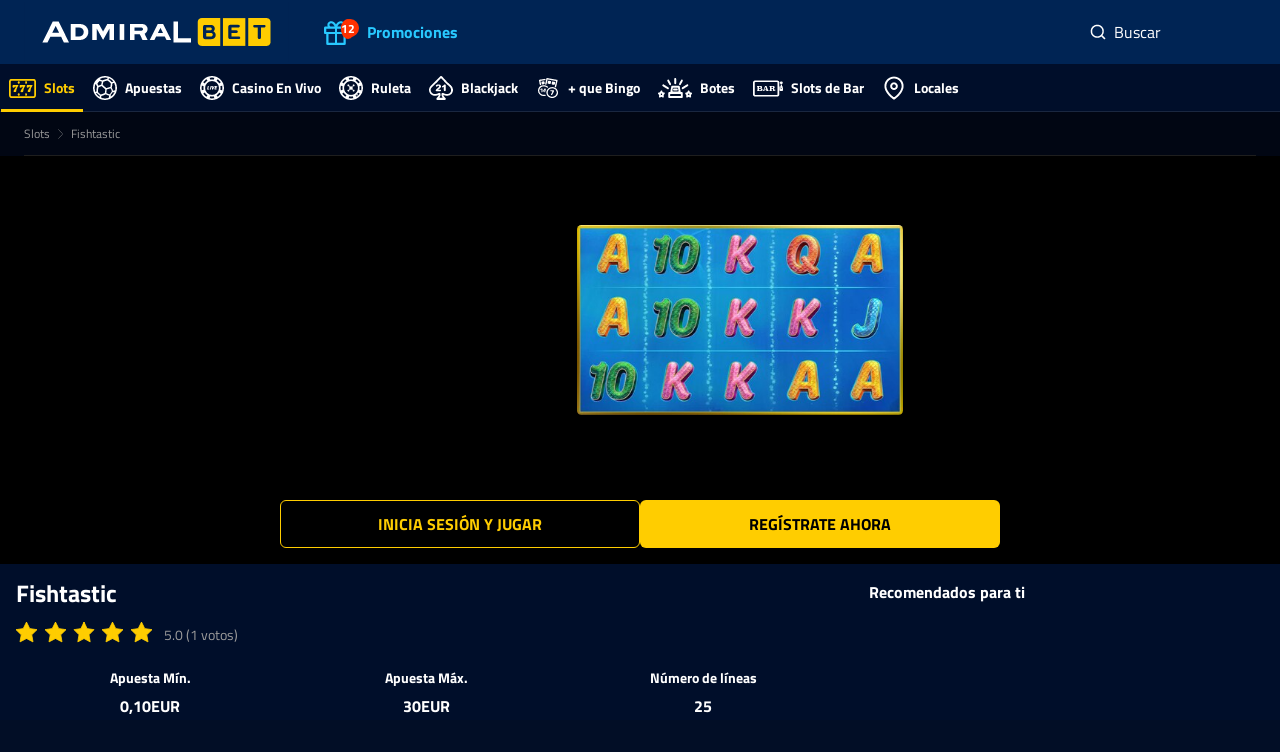

--- FILE ---
content_type: text/html;charset=UTF-8
request_url: https://www.admiralbet.es/es/slots/fishtastic
body_size: 106238
content:
<!DOCTYPE html><html lang="es" style="--header-height: 108;"><head><script src="/common.js?matcher"></script><script src="/common.js?single"></script><style> .webpush-window-body { height: 100%; min-height: 100%; padding: 0; margin: 0;}#webpush-window { position: absolute; text-align: center; width: 100%; left: 0; top: 50%; opacity: 0;}#webpush-window-image { height: 128px; margin-bottom: 10px;}#webpush-window-title { font-size: 22px; padding: 0 5px;}#webpush-window-text { color: #333333; margin-top: 15px; padding: 0 5px; line-height: 22px;}#webpush-custom-prompt { position: fixed; z-index: 9999999; width: 320px; max-width: 100%; padding: 10px; top: 0; left: 50%; margin-left: -170px; background-color: rgb(231,232,233); box-shadow: 0px 0px 6px #888888; color: #000000; font-family: 'Trebuchet MS', Helvetica, sans-serif;}#webpush-custom-prompt-image { width: 64px; position: absolute; top: 15px; left: 15px;}#webpush-custom-prompt-title { margin-left: 90px; margin-top: 4px; font-size: 13px; font-weight: bold; line-height: 18px;}#webpush-custom-prompt-text { font-size: 10px; margin-left: 90px; margin-top: 5px; line-height: 15px;}#webpush-custom-prompt-buttons { padding-top: 10px; padding-right: 10px; padding-bottom: 10px; float: right;}#webpush-custom-prompt-button1 { background:-webkit-gradient(linear, left top, left bottom, color-stop(0.05, #ffffff), color-stop(1, #f6f6f6)); background:-moz-linear-gradient(top, #ffffff 5%, #f6f6f6 100%); background:-webkit-linear-gradient(top, #ffffff 5%, #f6f6f6 100%); background:-o-linear-gradient(top, #ffffff 5%, #f6f6f6 100%); background:-ms-linear-gradient(top, #ffffff 5%, #f6f6f6 100%); background:linear-gradient(to bottom, #ffffff 5%, #f6f6f6 100%); filter:progid:DXImageTransform.Microsoft.gradient(startColorstr='#ffffff', endColorstr='#f6f6f6',GradientType=0); background-color:#ffffff; -moz-border-radius:6px; -webkit-border-radius:6px; border-radius:6px; border:1px solid #dcdcdc; display:inline-block; color:#666666; font-size:12px; padding:4px 24px; margin-right: 6px; cursor: default;}#webpush-custom-prompt-button2 { background:-webkit-gradient(linear, left top, left bottom, color-stop(0.05, #33bdef), color-stop(1, #019ad2)); background:-moz-linear-gradient(top, #33bdef 5%, #019ad2 100%); background:-webkit-linear-gradient(top, #33bdef 5%, #019ad2 100%); background:-o-linear-gradient(top, #33bdef 5%, #019ad2 100%); background:-ms-linear-gradient(top, #33bdef 5%, #019ad2 100%); background:linear-gradient(to bottom, #33bdef 5%, #019ad2 100%); filter:progid:DXImageTransform.Microsoft.gradient(startColorstr='#33bdef', endColorstr='#019ad2',GradientType=0); background-color:#33bdef; -moz-border-radius:6px; -webkit-border-radius:6px; border-radius:6px; border:1px solid #057fd0; display:inline-block; color:#ffffff; font-size:12px; padding:4px 24px; cursor: default;}#webpush-notification-center-open.webpush-notification-center-position-left { left: 16px;}#webpush-notification-center-open.webpush-notification-center-position-right { right: 16px;}#webpush-notification-center { position: fixed; z-index: 9999999; font-family: 'Trebuchet MS', Helvetica, sans-serif; display: none; overflow-y: auto;}#webpush-notification-center.webpush-notification-center-layout-panel { top: 0; bottom: 0; width: 300px; max-width: 90%;}#webpush-notification-center.webpush-notification-center-layout-popup { top: 20px; height: 400px; width: 300px; max-width: 90%; margin-right: 20px; margin-left: 20px;}#webpush-notification-center.webpush-notification-center-position-left { left: 0;}#webpush-notification-center.webpush-notification-center-position-right { right: 0;}#webpush-notification-center.webpush-notification-center-color-light { background: #ffffff; box-shadow: 0px 0px 6px #888888; color: #666666;}#webpush-notification-center.webpush-notification-center-color-dark { background: #555555; box-shadow: 0px 0px 6px #888888; color: #ffffff;}#webpush-notification-center-header { height: 40px; border-bottom: 1px solid #d9d9d9; position: relative;}#webpush-notification-center-subscription { padding: 0 50px 0 8px;}#webpush-notification-center-subscription-switch-container { float: left; padding-top: 15px;}#webpush-notification-center-subscription-status { float: left; font-size: 12px; line-height: 40px; letter-spacing: 0.1em;}#webpush-notification-center-subscription .webpush-onoffswitch { display: inline-block; margin-right: 16px; margin-left: 8px;}#webpush-notification-center-icon { position: absolute; top: 10px; left: 10px; width: 20px; height: 20px; background-repeat: no-repeat; background-position: center center; background-size: 20px 20px;}#webpush-notification-center-title { font-size: 13px; line-height: 40px; letter-spacing: 0.1em; text-align: center;}#webpush-notification-center-close { position: absolute; top: 14px; right: 8px; height: 12px; width: 12px; font-size: 12px; background-repeat: no-repeat; background-position: center center; background-size: 12px 12px; cursor: pointer;}#webpush-notification-center-list { overflow-x: hidden; overflow-y: auto; position: absolute; top: 41px; left: 0; right: 0; bottom: 0;}.webpush-notification-center-item { padding: 8px 8px; position: relative; font-size: 12px; min-height: 48px; cursor: pointer;}.webpush-notification-center-color-light .webpush-notification-center-item { border-bottom: 1px solid #f3f3f3;}.webpush-notification-center-color-dark .webpush-notification-center-item { border-bottom: 1px solid #808080;}.webpush-notification-center-color-light .webpush-notification-center-item:hover { background-color: #f3f3f3;}.webpush-notification-center-color-dark .webpush-notification-center-item:hover { background-color: #808080;}.webpush-notification-center-item-image { width: 48px; height: 48px; float: left;}.webpush-notification-center-item-title { padding-left: 58px; font-weight: bold;}.webpush-notification-center-item-title p { margin: 0px;}.webpush-notification-center-item-text { padding-left: 58px; margin-top: 4px;}.webpush-notification-center-item-text p { margin: 0px;}.webpush-notification-center-item-date { padding-left: 58px; margin-top: 3px; font-size: 11px; color: #b7b7b7;}.webpush-notification-center-item-webinbox-card { padding: 0;}.webpush-notification-center-item-webinbox-card .webpush-notification-center-item-image { width: 100%; height: auto; float: none; margin: 0px; padding: 0px;}.webpush-notification-center-item-webinbox-card .webpush-notification-center-item-title { padding: 5px 7px; font-weight: bold;}.webpush-notification-center-item-webinbox-card .webpush-notification-center-item-text-container { padding: 0px 7px 5px 7px; margin: 0px;}.webpush-notification-center-item-webinbox-card .webpush-notification-center-item-text { padding: 5px 0px 0px 0px; margin-top: 0px;}.webpush-notification-center-item-webinbox-card .webpush-notification-center-item-date { display: none;}#webpush-notification-center-loader { text-align: center; padding: 8px; height: 15px;}#webpush-notification-center-title-loader { text-align: center; padding-top: 14px; height: 40px;}#webpush-notification-center-placeholder { font-size: 12px; line-height: 30px; padding: 5px 16px;}#webpush-notification-center-load-more { font-size: 12px; line-height: 30px; text-align: center; cursor: pointer;}.webpush-notification-center-color-light #webpush-notification-center-load-more { border-bottom: 1px solid #f3f3f3;}.webpush-notification-center-color-dark #webpush-notification-center-load-more { border-bottom: 1px solid #808080;}.webpush-notification-center-color-light #webpush-notification-center-load-more:hover { background-color: #f3f3f3;}.webpush-notification-center-color-dark #webpush-notification-center-load-more:hover { background-color: #808080;}#webpush-notification-center-open { position: fixed; z-index: 9999999; top: 20px; height: 60px; width: 60px; border-radius: 50%; cursor: pointer; text-align: center; line-height: 60px; background-size: 30px 30px; box-shadow: 0 4px 8px rgba(0,0,0,0.16), 0 2px 4px rgba(0,0,0,0.2); transition: 0.7s ease;}#webpush-notification-center-open:hover { box-shadow: 0 7px 14px rgba(0,0,0,0.16), 0 5px 10px rgba(0,0,0,0.2); transition: 0.7s ease; transform-origin: center;}#webpush-notification-center-open[badge-count]:after { position: absolute; right: -3px; top: -3px; content: attr(badge-count); font-size: 12px; padding: 5px; border-radius: 50%; line-height: 12px; color: #ffffff; background: #ed1c25; text-align: center; min-width: 12px; font-weight: bold;}#webpush-notification-center-open.webpush-notification-center-color-light { background-color: #1d87c8;}#webpush-notification-center-open.webpush-notification-center-color-light:hover { background-color: #2298e1;}#webpush-notification-center-open.webpush-notification-center-color-dark { background-color: #555555;}#webpush-notification-center-open.webpush-notification-center-color-dark:hover { background-color: #5a606e;}#webpush-notification-center-open.webpush-notification-center-color-custom { background-color: #1d87c8;}#webpush-notification-center-open.webpush-notification-center-color-custom:hover { background-color: #2298e1;}#webpush-local-notification-stack { position: fixed; top: 20px; right: 20px; z-index: 9999999; margin-left: 20px;}.webpush-local-notification { background: #ffffff; max-width: 370px; width: 100%; min-width: 250px; box-shadow: 0px 0px 6px #888888; position: relative; -webkit-transition: opacity 0.2s ease-in-out; -moz-transition: opacity 0.2s ease-in-out; -ms-transition: opacity 0.2s ease-in-out; -o-transition: opacity 0.2s ease-in-out; transition: opacity 0.2s ease-in-out; font-family: 'Trebuchet MS', Helvetica, sans-serif; color: #666666; margin-bottom: 10px; min-height: 80px; cursor: default;}.webpush-local-notification-close { position: absolute; top: 8px; right: 8px; cursor: pointer;}.webpush-local-notification-image { width: 80px; height: 80px; float: left;}.webpush-local-notification-title { padding-left: 95px; padding-top: 10px; padding-right: 35px; font-size: 14px; line-height: 20px; color: #444444;}.webpush-local-notification-text { padding-left: 95px; padding-top: 8px; padding-right: 10px; padding-bottom: 10px; font-size: 13px; line-height: 18px;}.webpush-onoffswitch-container { line-height: 10px;}.webpush-onoffswitch { position: relative; width: 30px; -webkit-user-select:none; -moz-user-select:none; -ms-user-select: none;}.webpush-onoffswitch-checkbox { display: none;}.webpush-onoffswitch-label { display: block; overflow: hidden; cursor: pointer; height: 10px; padding: 0; line-height: 10px; border-radius: 16px; background-color: rgba(158,158,158,0.5);}.webpush-onoffswitch-label:before { content: ''; display: block; width: 16px; margin: -3px; background-color: rgb(158,158,158); position: absolute; top: 0; bottom: 0; right: 18px; border-radius: 16px;}.webpush-onoffswitch-checkbox:checked + .webpush-onoffswitch-label { background-color: rgba(47,169,214,0.5);}.webpush-onoffswitch-checkbox:checked + .webpush-onoffswitch-label .webpush-onoffswitch-inner { margin-left: 0;}.webpush-onoffswitch-checkbox:checked + .webpush-onoffswitch-label:before { right: 0; background-color: rgb(47,169,214); box-shadow: none;}.webpush-onoffswitch-tooltip { display: none; position: absolute; min-width: 50px; max-width: 200px; min-height: 16px; max-height: 200px; background: rgba(0, 0, 0, .8); color: #fff; padding: 8px; border-radius: 2px; z-index: 3000; line-height: 16px; font-size: 12px; opacity: 0.9; -webkit-transition: opacity 75ms linear; -moz-transition: opacity 75ms linear; -ms-transition: opacity 75ms linear; transition: opacity 75ms linear; top: 32px; left: 15px;}.webpush-reset { animation: none; animation-delay: 0s; animation-direction: normal; animation-duration: 0s; animation-fill-mode: none; animation-iteration-count: 1; animation-name: none; animation-play-state: running; animation-timing-function: ease; backface-visibility: visible; background: 0; background-attachment: scroll; background-clip: border-box; background-color: transparent; background-image: none; background-origin: padding-box; background-position: 0 0; background-position-x: 0; background-position-y: 0; background-repeat: repeat; background-size: auto auto; border: 0; border-style: none; border-width: medium; border-color: inherit; border-bottom: 0; border-bottom-color: inherit; border-bottom-left-radius: 0; border-bottom-right-radius: 0; border-bottom-style: none; border-bottom-width: medium; border-collapse: separate; border-image: none; border-left: 0; border-left-color: inherit; border-left-style: none; border-left-width: medium; border-radius: 0; border-right: 0; border-right-color: inherit; border-right-style: none; border-right-width: medium; border-spacing: 0; border-top: 0; border-top-color: inherit; border-top-left-radius: 0; border-top-right-radius: 0; border-top-style: none; border-top-width: medium; bottom: auto; box-shadow: none; box-sizing: content-box; caption-side: top; clear: none; clip: auto; color: inherit; columns: auto; column-count: auto; column-fill: balance; column-gap: normal; column-rule: medium none currentColor; column-rule-color: currentColor; column-rule-style: none; column-rule-width: 0; column-span: 1; column-width: auto; content: normal; counter-increment: none; counter-reset: none; cursor: auto; direction: ltr; display: inline; empty-cells: show; float: none; /*font: normal;*/ font-family: inherit; font-size: medium; font-style: normal; font-variant: normal; font-weight: normal; height: auto; hyphens: none; left: auto; letter-spacing: normal; line-height: normal; list-style: none; list-style-image: none; list-style-position: outside; list-style-type: disc; margin: 0; margin-bottom: 0; margin-left: 0; margin-right: 0; margin-top: 0; max-height: none; max-width: none; min-height: 0; min-width: 0; opacity: 1; orphans: 0; outline: 0; outline-color: invert; outline-style: none; outline-width: medium; overflow: visible; overflow-x: visible; overflow-y: visible; padding: 0; padding-bottom: 0; padding-left: 0; padding-right: 0; padding-top: 0; page-break-after: auto; page-break-before: auto; page-break-inside: auto; perspective: none; perspective-origin: 50% 50%; position: static; right: auto; tab-size: 8; table-layout: auto; text-align: inherit; text-align-last: auto; text-decoration: none; text-decoration-line: none; text-decoration-style: solid; text-indent: 0; text-shadow: none; text-transform: none; top: auto; transform: none; transform-style: flat; transition: none; transition-delay: 0s; transition-duration: 0s; transition-property: none; transition-timing-function: ease; unicode-bidi: normal; vertical-align: baseline; visibility: visible; white-space: normal; widows: 0; width: auto; word-spacing: normal; z-index: auto;}.webpush-loader { display: inline-block; position: relative; vertical-align: middle; width: 48px; height: 16px;}.webpush-loader div { position: absolute; top: 3px; left: 21px; width: 4px; height: 4px; background-color: #666666; -webkit-border-radius: 2px; border-radius: 2px; background-clip: padding-box; -webkit-animation: growDot 1s linear .15s infinite; -moz-animation: growDot 1s linear .15s infinite; -ms-animation: growDot 1s linear .15s infinite; -o-animation: growDot 1s linear .15s infinite; animation: growDot 1s linear .15s infinite;}.webpush-loader div:before { content: ''; position: absolute; top: 0; left: -15px; width: 4px; height: 4px; background-color: #666666; -webkit-border-radius: 2px; border-radius: 2px; background-clip: padding-box; -webkit-animation: growDot 1s linear 0s infinite; -moz-animation: growDot 1s linear 0s infinite; -ms-animation: growDot 1s linear 0s infinite; -o-animation: growDot 1s linear 0s infinite; animation: growDot 1s linear 0s infinite;}.webpush-loader div:after { content: ''; position: absolute; top: 0; left: 15px; width: 4px; height: 4px; background-color: #666666; -webkit-border-radius: 2px; border-radius: 2px; background-clip: padding-box; -webkit-animation: growDot 1s linear .3s infinite; -moz-animation: growDot 1s linear .3s infinite; -ms-animation: growDot 1s linear .3s infinite; -o-animation: growDot 1s linear .3s infinite; animation: growDot 1s linear .3s infinite;}@-webkit-keyframes growDot { 0% {  -ms-filter: 'progid:DXImageTransform.Microsoft.Alpha(Opacity=70)';  filter: alpha(opacity=70);  opacity: 0.7;  -webkit-box-shadow: 0px 0px 0px 0px #666666;  box-shadow: 0px 0px 0px 0px #666666; } 25% {  -ms-filter: 'progid:DXImageTransform.Microsoft.Alpha(Opacity=100)';  filter: alpha(opacity=100);  opacity: 1;  -webkit-box-shadow: 0px 0px 0px 2px #666666;  box-shadow: 0px 0px 0px 2px #666666; } 50% {  -ms-filter: 'progid:DXImageTransform.Microsoft.Alpha(Opacity=70)';  filter: alpha(opacity=70);  opacity: 0.7;  -webkit-box-shadow: 0px 0px 0px 0px #666666;  box-shadow: 0px 0px 0px 0px #666666; } 100% {  -ms-filter: 'progid:DXImageTransform.Microsoft.Alpha(Opacity=60)';  filter: alpha(opacity=60);  opacity: 0.6;  -webkit-box-shadow: 0px 0px 0px 0px #666666;  box-shadow: 0px 0px 0px 0px #666666; }}@keyframes growDot { 0% {  -ms-filter: 'progid:DXImageTransform.Microsoft.Alpha(Opacity=70)';  filter: alpha(opacity=70);  opacity: 0.7;  -webkit-box-shadow: 0px 0px 0px 0px #666666;  box-shadow: 0px 0px 0px 0px #666666; } 25% {  -ms-filter: 'progid:DXImageTransform.Microsoft.Alpha(Opacity=100)';  filter: alpha(opacity=100);  opacity: 1;  -webkit-box-shadow: 0px 0px 0px 2px #666666;  box-shadow: 0px 0px 0px 2px #666666; } 50% {  -ms-filter: 'progid:DXImageTransform.Microsoft.Alpha(Opacity=70)';  filter: alpha(opacity=70);  opacity: 0.7;  -webkit-box-shadow: 0px 0px 0px 0px #666666;  box-shadow: 0px 0px 0px 0px #666666; } 100% {  -ms-filter: 'progid:DXImageTransform.Microsoft.Alpha(Opacity=60)';  filter: alpha(opacity=60);  opacity: 0.6;  -webkit-box-shadow: 0px 0px 0px 0px #666666;  box-shadow: 0px 0px 0px 0px #666666; }}.webpush-balloon { background-repeat: no-repeat; background-position: center center; background-size: 100% 100%;}.webpush-balloon-light, .webpush-balloon-dark, .webpush-balloon-custom { background-image: url('[data-uri]');}.webpush-clearfix { clear: both;}.webpush-swal2-title p { margin: 0;}.webpush-swal2-checkbox { display: block; position: relative; padding-left: 26px; margin-bottom: 18px; font-size: 1.125em; user-select: none; margin-left: 0!important; margin-top: 0.5em!important;}.webpush-swal2-checkbox input { height: 0; width: 0;}.webpush-swal2-checkmark { position: absolute; top: 1px; left: 0; height: 15px; width: 15px; border: 1px solid #000;}.webpush-swal2-checkbox .webpush-swal2-checkmark:after { content: ''; top: -1px; left: 4px; color: white; font-size: 16px; position: absolute;}.webpush-swal2-checkbox input:checked ~ .webpush-swal2-checkmark:after { display: block;}.webpush-swal2-checkmark:after { width: 5px; height: 10px; border: solid white; border-width: 0 3px 3px 0; -webkit-transform: rotate(45deg); -ms-transform: rotate(45deg); transform: rotate(45deg); display: none;}.webpush-swal2-popup .webpush-swal2-checkbox#inlinePreferenceCheckbox { font-size: 1.125em; margin: 0.5em auto;}.webpush-swal2-popup .webpush-swal2-styled.webpush-swal2-optin-button:focus { box-shadow: none;}#webPushOptInButton { font-weight: 600;}#webPushOptInButton:disabled { background-color: gray; opacity: 0.5; color: #ffffff;}.webpush-swal2-popup .webpush-swal2-checkmark.checked { background-color: #1d87c8;}#contactInputField{ margin-bottom: 10px; font-size: 16px; width: 250px; padding: 12px; margin-top: 8px; border: 1px solid #ccc; border-radius: 4px;}#contactInputField:focus { border-color: #1d87c8; outline: none; box-shadow: 0 0 5px rgba(29, 135, 200, 0.5);}#contactInputField::placeholder { color: #555; font-weight: 400; opacity: 0.4;}#webPushInlinePrefBlock{ display: flex; flex-direction: column; align-items: center; width: 100%; margin-top: 15px;}.webpush-checkbox-text{ float: left;} </style><style>.webpush-notification-center-icon-bell {background-image:url("data:image/svg+xml;utf8,<svg xmlns='http://www.w3.org/2000/svg' xmlns:xlink='http://www.w3.org/1999/xlink' version='1.1' id='Layer_1' x='0px' y='0px' viewBox='0 0 459.334 459.334' style='enable-background:new 0 0 459.334 459.334;' xml:space='preserve' width='512px' height='512px'> <g> <g> <g> <path d='M175.216,404.514c-0.001,0.12-0.009,0.239-0.009,0.359c0,30.078,24.383,54.461,54.461,54.461 s54.461-24.383,54.461-54.461c0-0.12-0.008-0.239-0.009-0.359H175.216z' fill='%23ffffff'/> <path d='M403.549,336.438l-49.015-72.002c0-22.041,0-75.898,0-89.83c0-60.581-43.144-111.079-100.381-122.459V24.485 C254.152,10.963,243.19,0,229.667,0s-24.485,10.963-24.485,24.485v27.663c-57.237,11.381-100.381,61.879-100.381,122.459 c0,23.716,0,76.084,0,89.83l-49.015,72.002c-5.163,7.584-5.709,17.401-1.419,25.511c4.29,8.11,12.712,13.182,21.887,13.182 H383.08c9.175,0,17.597-5.073,21.887-13.182C409.258,353.839,408.711,344.022,403.549,336.438z' fill='%23ffffff'/> </g> </g> </g> <g> </g> <g> </g> <g> </g> <g> </g> <g> </g> <g> </g> <g> </g> <g> </g> <g> </g> <g> </g> <g> </g> <g> </g> <g> </g> <g> </g> <g> </g> </svg>");}.webpush-notification-center-icon-close {background-image:url("data:image/svg+xml;utf8,<svg xmlns='http://www.w3.org/2000/svg' xmlns:xlink='http://www.w3.org/1999/xlink' version='1.1' id='Capa_1' x='0px' y='0px' width='512px' height='512px' viewBox='0 0 357 357' style='enable-background:new 0 0 357 357;' xml:space='preserve'> <g> <g id='close'> <polygon points='357,35.7 321.3,0 178.5,142.8 35.7,0 0,35.7 142.8,178.5 0,321.3 35.7,357 178.5,214.2 321.3,357 357,321.3 214.2,178.5' fill='%23ffffff'/> </g> </g> <g> </g> <g> </g> <g> </g> <g> </g> <g> </g> <g> </g> <g> </g> <g> </g> <g> </g> <g> </g> <g> </g> <g> </g> <g> </g> <g> </g> <g> </g> </svg>");}</style>
  <meta charset="utf-8">
  <base href="/">

  <title>Fishtastic online | 150€ + 100 Tiradas | AdmiralBet</title>
  <meta name="description" content="Juega Fishtastic en AdmiralBet | 150€ + 100 Tiradas  ✓ Juegos de casino y Pagos rápidos ✓ Mira si la suerte está contigo ✓ ¡Juega ahora!">

  <link rel="preconnect" href="https://admiralbet-es-cdn-static.gt-cdn.net" crossorigin="anonymous">
  <link rel="preconnect" href="https://apiproxy.admiralbet.es" crossorigin="anonymous">
  <link rel="preconnect" href="https://rmg-crm-api-at.greentube.com" crossorigin="anonymous">
  <link rel="preconnect" href="https://www.googletagmanager.com">
  <link rel="preconnect" href="https://www.google-analytics.com">

  <link rel="preload" href="https://admiralbet-es-cdn-static.gt-cdn.net/web_assets/abes/assets/fonts/titillium/titillium-web-v15-latin-regular.557f6d08.woff2" as="font" type="font/woff2" crossorigin="anonymous">
<link rel="preload" href="https://admiralbet-es-cdn-static.gt-cdn.net/web_assets/abes/assets/fonts/titillium/titillium-web-v15-latin-700.d5c1172f.woff2" as="font" type="font/woff2" crossorigin="anonymous">

  <!-- xtreme push -->
  

  

  <!-- service worker -->
  

  


  <meta name="msvalidate.01" content="16F48760C02F1077D5887A121ED58239">


  <!-- ios app store -->
  <meta name="apple-itunes-app" content="app-id=1040762682">


  <!-- icons -->
  <link rel="apple-touch-icon" sizes="180x180" href="https://admiralbet-es-cdn-static.gt-cdn.net/web_assets/abes/assets/img/favicon/apple-touch-icon.60f275c4.png">
  <link rel="icon" type="image/png" sizes="32x32" href="https://admiralbet-es-cdn-static.gt-cdn.net/web_assets/abes/assets/img/favicon/favicon-32x32.050c8b41.png">
  <link rel="icon" type="image/png" sizes="16x16" href="https://admiralbet-es-cdn-static.gt-cdn.net/web_assets/abes/assets/img/favicon/favicon-16x16.596dff06.png">
  <link rel="manifest" href="/manifest.json" crossorigin="use-credentials">
  <link rel="mask-icon" href="https://admiralbet-es-cdn-static.gt-cdn.net/web_assets/abes/assets/img/favicon/safari-pinned-tab.3aaf848a.svg" color="#002454">
  <link rel="shortcut icon" href="/assets/img/favicon/favicon.ico?v=3">

  <meta name="mobile-web-app-capable" content="yes">
  <meta name="apple-mobile-web-app-capable" content="yes">
  <meta name="application-name" content="AdmiralBet">
  <meta name="apple-mobile-web-app-title" content="AdmiralBet">
  <meta name="theme-color" content="#002454">
  <meta name="apple-mobile-web-app-status-bar-style" content="default">
  <meta name="viewport" content="width=device-width, initial-scale=1, minimum-scale=1, maximum-scale=1, viewport-fit=cover">

  <!-- languages -->
  <link rel="alternate" class="headLanguage" href="https://www.admiralbet.es/es/slots/fishtastic" hreflang="x-default">
  <link rel="alternate" class="headLanguage" href="https://www.admiralbet.es/es/slots/fishtastic" hreflang="es">

  <!-- custom font face definitions -->
  <style>
  @font-face {
    font-family: 'Titillium Web';
    font-style: normal;
    font-weight: 400;
    font-display: swap;
    src: url('https://admiralbet-es-cdn-static.gt-cdn.net/web_assets/abes/assets/fonts/titillium/titillium-web-v15-latin-regular.557f6d08.woff2') format('woff2'),
         url('https://admiralbet-es-cdn-static.gt-cdn.net/web_assets/abes/assets/fonts/titillium/titillium-web-v15-latin-regular.f93a1c07.woff') format('woff');
  }

  @font-face {
    font-family: 'Titillium Web';
    font-style: normal;
    font-weight: 700;
    font-display: swap;
    src: url('https://admiralbet-es-cdn-static.gt-cdn.net/web_assets/abes/assets/fonts/titillium/titillium-web-v15-latin-700.d5c1172f.woff2') format('woff2'),
         url('https://admiralbet-es-cdn-static.gt-cdn.net/web_assets/abes/assets/fonts/titillium/titillium-web-v15-latin-700.987e90b4.woff') format('woff');
  }

  @font-face {
    font-family: 'Oswald';
    font-style: normal;
    font-weight: 700;
    font-display: swap;
    src: url('https://admiralbet-es-cdn-static.gt-cdn.net/web_assets/abes/assets/fonts/oswald/oswald-bold.180a796c.woff2') format('woff2'),
         url('https://admiralbet-es-cdn-static.gt-cdn.net/web_assets/abes/assets/fonts/oswald/oswald-bold.b323e70f.woff') format('woff');
  }
</style>

  <!-- google tag manager -->
  

  

  <!-- kambi sports feed js -->
  

  <!-- optimizely -->
  
<link rel="stylesheet" href="https://admiralbet-es-cdn-static.gt-cdn.net/web_assets/abes/styles-SETH2ZQ7.css"><style>[_ngcontent-ng-c4217084073]:root{--mx-font-size-xx-small: 10px;--mx-font-size-x-small: 12px;--mx-font-size-small: 14px;--mx-font-size-medium: 16px;--mx-font-size-large: 20px;--mx-font-size-x-large: 24px;--mx-font-size-xx-large: 30px;--mx-heading-1: var(--mx-font-size-xx-large);--mx-heading-2: var(--mx-font-size-x-large);--mx-heading-3: var(--mx-font-size-large);--mx-heading-4: var(--mx-font-size-medium);--mx-heading-5: var(--mx-font-size-small);--mx-heading-6: var(--mx-font-size-x-small);--mx-heading-7: var(--mx-font-size-xx-small);--mx-paragraph-1: var(--mx-font-size-xx-large);--mx-paragraph-2: var(--mx-font-size-x-large);--mx-paragraph-3: var(--mx-font-size-large);--mx-paragraph-4: var(--mx-font-size-medium);--mx-paragraph-5: var(--mx-font-size-small);--mx-paragraph-6: var(--mx-font-size-x-small);--mx-paragraph-7: var(--mx-font-size-xx-small);--mx-button-label-size-medium: var(--mx-font-size-medium);--mx-button-label-size-small: var(--mx-font-size-small);--mx-button-label-size-x-small: var(--mx-font-size-x-small);--mx-button-label-size-xx-small: var(--mx-font-size-xx-small);--mx-link-font-size-medium: var(--mx-font-size-medium);--mx-link-font-size-small: var(--mx-font-size-small);--mx-link-font-size-x-small: var(--mx-font-size-x-small);--mx-link-font-size-xx-small: var(--mx-font-size-xx-small);--mx-chip-font-size: var(--mx-font-size-xx-small);--mtxc-color-black: #000;--mtxc-color-white: #fff;--mtxc-info-color-lightest: rgb(146 193 255 / 10%);--mtxc-info-color-lite: rgb(50 125 224 / 10%);--mtxc-info-color-lighter: #c8e0ff;--mtxc-info-color-light: #aacfff;--mtxc-info-color-dark: #92c1ff;--mtxc-info-color-darker: #327de0;--mtxc-info-color-deep: #105bbe;--mtxc-info-color-darkest: #05459a;--mtxc-warning-color-lightest: rgb(255 165 52 / 10%);--mtxc-warning-color-lite: rgb(228 127 0 / 10%);--mtxc-warning-color-lighter: #ffc47c;--mtxc-warning-color-light: #ffb55c;--mtxc-warning-color-dark: #ffa534;--mtxc-warning-color-darker: #e47f00;--mtxc-warning-color-deep: #d26601;--mtxc-warning-color-darkest: #cb5800;--mtxc-error-color-lightest: rgb(255 98 90 / 10%);--mtxc-error-color-lite: rgb(234 3 3 / 10%);--mtxc-error-color-lighter: #ffa39e;--mtxc-error-color-light: #ff857f;--mtxc-error-color-dark: #ff625a;--mtxc-error-color-darker: #ea0303;--mtxc-error-color-deep: #cb0000;--mtxc-error-color-darkest: #af0000;--mtxc-success-color-lightest: rgb(158 223 105 / 10%);--mtxc-success-color-lite: rgb(47 175 15 / 10%);--mtxc-success-color-lighter: #c9f1a9;--mtxc-success-color-light: #b9ed8f;--mtxc-success-color-dark: #9edf69;--mtxc-success-color-darker: #2faf0f;--mtxc-success-color-deep: #1d9200;--mtxc-success-color-darkest: #197e00;--mtxc-success-color-darker-10: rgb(47 175 15 / 10%);--mtxc-color-black-overlay-10: color-mix(in srgb, var(--mtxc-color-black) 10%, transparent);--mtxc-color-black-overlay-12: color-mix(in srgb, var(--mtxc-color-black) 12%, transparent);--mtxc-color-black-overlay-16: color-mix(in srgb, var(--mtxc-color-black) 16%, transparent);--mtxc-color-black-overlay-20: color-mix(in srgb, var(--mtxc-color-black) 20%, transparent);--mtxc-color-black-overlay-30: color-mix(in srgb, var(--mtxc-color-black) 30%, transparent);--mtxc-color-black-overlay-60: color-mix(in srgb, var(--mtxc-color-black) 60%, transparent);--mtxc-color-black-overlay-80: color-mix(in srgb, var(--mtxc-color-black) 80%, transparent);--mtxc-color-white-overlay-10: color-mix(in srgb, var(--mtxc-color-white) 10%, transparent);--mtxc-color-white-overlay-12: color-mix(in srgb, var(--mtxc-color-white) 12%, transparent);--mtxc-color-white-overlay-16: color-mix(in srgb, var(--mtxc-color-white) 16%, transparent);--mtxc-color-white-overlay-20: color-mix(in srgb, var(--mtxc-color-white) 20%, transparent);--mtxc-color-white-overlay-30: color-mix(in srgb, var(--mtxc-color-white) 30%, transparent);--mtxc-color-white-overlay-60: color-mix(in srgb, var(--mtxc-color-white) 60%, transparent);--mtxc-color-white-overlay-80: color-mix(in srgb, var(--mtxc-color-white) 80%, transparent);--mtxc-color-grey-10: #f5f5f5;--mtxc-color-grey-20: #e1e1e1;--mtxc-color-grey-30: #bdbdbd;--mtxc-color-grey-40: #9b9b9b;--mtxc-color-grey-50: #7b7b7b;--mtxc-color-grey-60: #505050;--mtxc-color-grey-70: #222}@media (width <= 768px){[_ngcontent-ng-c4217084073]:root{--mx-heading-1: var(--mx-font-size-x-large);--mx-heading-2: var(--mx-font-size-large);--mx-heading-3: var(--mx-font-size-medium)}}.game-title[_ngcontent-ng-c4217084073]{font-size:var(--mx-paragraph-4);font-weight:var(--mx-font-weight-bold);text-align:left;color:var(--mtxc-color-white);margin-top:var(--mx-space-small)}@media (max-width: 479.984px){.game-title[_ngcontent-ng-c4217084073]{font-size:var(--mx-font-size-medium)}}.value[_ngcontent-ng-c4217084073]{margin-top:unset;font-size:var(--mx-paragraph-4);font-weight:var(--mx-font-weight-bold);color:var(--mtxc-color-white)}[_nghost-ng-c4217084073]{display:flex;flex-direction:column;flex:1;padding-top:var(--mx-safe-area-inset-top)}router-outlet[_ngcontent-ng-c4217084073]    +*{display:flex;flex-direction:column;flex:1}.bottom-bars[_ngcontent-ng-c4217084073]{position:sticky;bottom:0;z-index:100001}app-ichat[_ngcontent-ng-c4217084073]{z-index:999999}app-payments-anywhere[_ngcontent-ng-c4217084073]{z-index:100008}app-toast-notification[_ngcontent-ng-c4217084073]{z-index:100012}app-loading-dots[_ngcontent-ng-c4217084073]{min-height:calc(100vh - 80px);padding-top:160px;padding-bottom:160px}router-outlet[_ngcontent-ng-c4217084073]    +*+app-loading-dots{display:none}@media print{[_nghost-ng-c4217084073] > *[_ngcontent-ng-c4217084073]{display:none}}</style><style>[_ngcontent-ng-c3584275913]:root{--mx-font-size-xx-small: 10px;--mx-font-size-x-small: 12px;--mx-font-size-small: 14px;--mx-font-size-medium: 16px;--mx-font-size-large: 20px;--mx-font-size-x-large: 24px;--mx-font-size-xx-large: 30px;--mx-heading-1: var(--mx-font-size-xx-large);--mx-heading-2: var(--mx-font-size-x-large);--mx-heading-3: var(--mx-font-size-large);--mx-heading-4: var(--mx-font-size-medium);--mx-heading-5: var(--mx-font-size-small);--mx-heading-6: var(--mx-font-size-x-small);--mx-heading-7: var(--mx-font-size-xx-small);--mx-paragraph-1: var(--mx-font-size-xx-large);--mx-paragraph-2: var(--mx-font-size-x-large);--mx-paragraph-3: var(--mx-font-size-large);--mx-paragraph-4: var(--mx-font-size-medium);--mx-paragraph-5: var(--mx-font-size-small);--mx-paragraph-6: var(--mx-font-size-x-small);--mx-paragraph-7: var(--mx-font-size-xx-small);--mx-button-label-size-medium: var(--mx-font-size-medium);--mx-button-label-size-small: var(--mx-font-size-small);--mx-button-label-size-x-small: var(--mx-font-size-x-small);--mx-button-label-size-xx-small: var(--mx-font-size-xx-small);--mx-link-font-size-medium: var(--mx-font-size-medium);--mx-link-font-size-small: var(--mx-font-size-small);--mx-link-font-size-x-small: var(--mx-font-size-x-small);--mx-link-font-size-xx-small: var(--mx-font-size-xx-small);--mx-chip-font-size: var(--mx-font-size-xx-small);--mtxc-color-black: #000;--mtxc-color-white: #fff;--mtxc-info-color-lightest: rgb(146 193 255 / 10%);--mtxc-info-color-lite: rgb(50 125 224 / 10%);--mtxc-info-color-lighter: #c8e0ff;--mtxc-info-color-light: #aacfff;--mtxc-info-color-dark: #92c1ff;--mtxc-info-color-darker: #327de0;--mtxc-info-color-deep: #105bbe;--mtxc-info-color-darkest: #05459a;--mtxc-warning-color-lightest: rgb(255 165 52 / 10%);--mtxc-warning-color-lite: rgb(228 127 0 / 10%);--mtxc-warning-color-lighter: #ffc47c;--mtxc-warning-color-light: #ffb55c;--mtxc-warning-color-dark: #ffa534;--mtxc-warning-color-darker: #e47f00;--mtxc-warning-color-deep: #d26601;--mtxc-warning-color-darkest: #cb5800;--mtxc-error-color-lightest: rgb(255 98 90 / 10%);--mtxc-error-color-lite: rgb(234 3 3 / 10%);--mtxc-error-color-lighter: #ffa39e;--mtxc-error-color-light: #ff857f;--mtxc-error-color-dark: #ff625a;--mtxc-error-color-darker: #ea0303;--mtxc-error-color-deep: #cb0000;--mtxc-error-color-darkest: #af0000;--mtxc-success-color-lightest: rgb(158 223 105 / 10%);--mtxc-success-color-lite: rgb(47 175 15 / 10%);--mtxc-success-color-lighter: #c9f1a9;--mtxc-success-color-light: #b9ed8f;--mtxc-success-color-dark: #9edf69;--mtxc-success-color-darker: #2faf0f;--mtxc-success-color-deep: #1d9200;--mtxc-success-color-darkest: #197e00;--mtxc-success-color-darker-10: rgb(47 175 15 / 10%);--mtxc-color-black-overlay-10: color-mix(in srgb, var(--mtxc-color-black) 10%, transparent);--mtxc-color-black-overlay-12: color-mix(in srgb, var(--mtxc-color-black) 12%, transparent);--mtxc-color-black-overlay-16: color-mix(in srgb, var(--mtxc-color-black) 16%, transparent);--mtxc-color-black-overlay-20: color-mix(in srgb, var(--mtxc-color-black) 20%, transparent);--mtxc-color-black-overlay-30: color-mix(in srgb, var(--mtxc-color-black) 30%, transparent);--mtxc-color-black-overlay-60: color-mix(in srgb, var(--mtxc-color-black) 60%, transparent);--mtxc-color-black-overlay-80: color-mix(in srgb, var(--mtxc-color-black) 80%, transparent);--mtxc-color-white-overlay-10: color-mix(in srgb, var(--mtxc-color-white) 10%, transparent);--mtxc-color-white-overlay-12: color-mix(in srgb, var(--mtxc-color-white) 12%, transparent);--mtxc-color-white-overlay-16: color-mix(in srgb, var(--mtxc-color-white) 16%, transparent);--mtxc-color-white-overlay-20: color-mix(in srgb, var(--mtxc-color-white) 20%, transparent);--mtxc-color-white-overlay-30: color-mix(in srgb, var(--mtxc-color-white) 30%, transparent);--mtxc-color-white-overlay-60: color-mix(in srgb, var(--mtxc-color-white) 60%, transparent);--mtxc-color-white-overlay-80: color-mix(in srgb, var(--mtxc-color-white) 80%, transparent);--mtxc-color-grey-10: #f5f5f5;--mtxc-color-grey-20: #e1e1e1;--mtxc-color-grey-30: #bdbdbd;--mtxc-color-grey-40: #9b9b9b;--mtxc-color-grey-50: #7b7b7b;--mtxc-color-grey-60: #505050;--mtxc-color-grey-70: #222}@media (width <= 768px){[_ngcontent-ng-c3584275913]:root{--mx-heading-1: var(--mx-font-size-x-large);--mx-heading-2: var(--mx-font-size-large);--mx-heading-3: var(--mx-font-size-medium)}}.game-title[_ngcontent-ng-c3584275913]{font-size:var(--mx-paragraph-4);font-weight:var(--mx-font-weight-bold);text-align:left;color:var(--mtxc-color-white);margin-top:var(--mx-space-small)}@media (max-width: 479.984px){.game-title[_ngcontent-ng-c3584275913]{font-size:var(--mx-font-size-medium)}}.value[_ngcontent-ng-c3584275913]{margin-top:unset;font-size:var(--mx-paragraph-4);font-weight:var(--mx-font-weight-bold);color:var(--mtxc-color-white)}[_nghost-ng-c3584275913]{display:flex;justify-content:center;align-items:center;flex-direction:column}@keyframes _ngcontent-ng-c3584275913_app-loading-dots-animation{0%,80%,to{transform:scale(0)}40%{transform:scale(1)}}.dots[_ngcontent-ng-c3584275913]{display:flex;justify-content:space-around;text-align:center;width:80px}.dot[_ngcontent-ng-c3584275913]{width:16px;height:16px;border-radius:50%;animation:_ngcontent-ng-c3584275913_app-loading-dots-animation 1s infinite ease-in-out both;background:currentcolor}.dot[_ngcontent-ng-c3584275913]:nth-child(1){animation-delay:-.32s}.dot[_ngcontent-ng-c3584275913]:nth-child(2){animation-delay:-.16s}.message[_ngcontent-ng-c3584275913]{margin-top:24px}</style><style>[_ngcontent-ng-c2172936921]:root{--mx-font-size-xx-small: 10px;--mx-font-size-x-small: 12px;--mx-font-size-small: 14px;--mx-font-size-medium: 16px;--mx-font-size-large: 20px;--mx-font-size-x-large: 24px;--mx-font-size-xx-large: 30px;--mx-heading-1: var(--mx-font-size-xx-large);--mx-heading-2: var(--mx-font-size-x-large);--mx-heading-3: var(--mx-font-size-large);--mx-heading-4: var(--mx-font-size-medium);--mx-heading-5: var(--mx-font-size-small);--mx-heading-6: var(--mx-font-size-x-small);--mx-heading-7: var(--mx-font-size-xx-small);--mx-paragraph-1: var(--mx-font-size-xx-large);--mx-paragraph-2: var(--mx-font-size-x-large);--mx-paragraph-3: var(--mx-font-size-large);--mx-paragraph-4: var(--mx-font-size-medium);--mx-paragraph-5: var(--mx-font-size-small);--mx-paragraph-6: var(--mx-font-size-x-small);--mx-paragraph-7: var(--mx-font-size-xx-small);--mx-button-label-size-medium: var(--mx-font-size-medium);--mx-button-label-size-small: var(--mx-font-size-small);--mx-button-label-size-x-small: var(--mx-font-size-x-small);--mx-button-label-size-xx-small: var(--mx-font-size-xx-small);--mx-link-font-size-medium: var(--mx-font-size-medium);--mx-link-font-size-small: var(--mx-font-size-small);--mx-link-font-size-x-small: var(--mx-font-size-x-small);--mx-link-font-size-xx-small: var(--mx-font-size-xx-small);--mx-chip-font-size: var(--mx-font-size-xx-small);--mtxc-color-black: #000;--mtxc-color-white: #fff;--mtxc-info-color-lightest: rgb(146 193 255 / 10%);--mtxc-info-color-lite: rgb(50 125 224 / 10%);--mtxc-info-color-lighter: #c8e0ff;--mtxc-info-color-light: #aacfff;--mtxc-info-color-dark: #92c1ff;--mtxc-info-color-darker: #327de0;--mtxc-info-color-deep: #105bbe;--mtxc-info-color-darkest: #05459a;--mtxc-warning-color-lightest: rgb(255 165 52 / 10%);--mtxc-warning-color-lite: rgb(228 127 0 / 10%);--mtxc-warning-color-lighter: #ffc47c;--mtxc-warning-color-light: #ffb55c;--mtxc-warning-color-dark: #ffa534;--mtxc-warning-color-darker: #e47f00;--mtxc-warning-color-deep: #d26601;--mtxc-warning-color-darkest: #cb5800;--mtxc-error-color-lightest: rgb(255 98 90 / 10%);--mtxc-error-color-lite: rgb(234 3 3 / 10%);--mtxc-error-color-lighter: #ffa39e;--mtxc-error-color-light: #ff857f;--mtxc-error-color-dark: #ff625a;--mtxc-error-color-darker: #ea0303;--mtxc-error-color-deep: #cb0000;--mtxc-error-color-darkest: #af0000;--mtxc-success-color-lightest: rgb(158 223 105 / 10%);--mtxc-success-color-lite: rgb(47 175 15 / 10%);--mtxc-success-color-lighter: #c9f1a9;--mtxc-success-color-light: #b9ed8f;--mtxc-success-color-dark: #9edf69;--mtxc-success-color-darker: #2faf0f;--mtxc-success-color-deep: #1d9200;--mtxc-success-color-darkest: #197e00;--mtxc-success-color-darker-10: rgb(47 175 15 / 10%);--mtxc-color-black-overlay-10: color-mix(in srgb, var(--mtxc-color-black) 10%, transparent);--mtxc-color-black-overlay-12: color-mix(in srgb, var(--mtxc-color-black) 12%, transparent);--mtxc-color-black-overlay-16: color-mix(in srgb, var(--mtxc-color-black) 16%, transparent);--mtxc-color-black-overlay-20: color-mix(in srgb, var(--mtxc-color-black) 20%, transparent);--mtxc-color-black-overlay-30: color-mix(in srgb, var(--mtxc-color-black) 30%, transparent);--mtxc-color-black-overlay-60: color-mix(in srgb, var(--mtxc-color-black) 60%, transparent);--mtxc-color-black-overlay-80: color-mix(in srgb, var(--mtxc-color-black) 80%, transparent);--mtxc-color-white-overlay-10: color-mix(in srgb, var(--mtxc-color-white) 10%, transparent);--mtxc-color-white-overlay-12: color-mix(in srgb, var(--mtxc-color-white) 12%, transparent);--mtxc-color-white-overlay-16: color-mix(in srgb, var(--mtxc-color-white) 16%, transparent);--mtxc-color-white-overlay-20: color-mix(in srgb, var(--mtxc-color-white) 20%, transparent);--mtxc-color-white-overlay-30: color-mix(in srgb, var(--mtxc-color-white) 30%, transparent);--mtxc-color-white-overlay-60: color-mix(in srgb, var(--mtxc-color-white) 60%, transparent);--mtxc-color-white-overlay-80: color-mix(in srgb, var(--mtxc-color-white) 80%, transparent);--mtxc-color-grey-10: #f5f5f5;--mtxc-color-grey-20: #e1e1e1;--mtxc-color-grey-30: #bdbdbd;--mtxc-color-grey-40: #9b9b9b;--mtxc-color-grey-50: #7b7b7b;--mtxc-color-grey-60: #505050;--mtxc-color-grey-70: #222}@media (width <= 768px){[_ngcontent-ng-c2172936921]:root{--mx-heading-1: var(--mx-font-size-x-large);--mx-heading-2: var(--mx-font-size-large);--mx-heading-3: var(--mx-font-size-medium)}}.game-title[_ngcontent-ng-c2172936921]{font-size:var(--mx-paragraph-4);font-weight:var(--mx-font-weight-bold);text-align:left;color:var(--mtxc-color-white);margin-top:var(--mx-space-small)}@media (max-width: 479.984px){.game-title[_ngcontent-ng-c2172936921]{font-size:var(--mx-font-size-medium)}}.value[_ngcontent-ng-c2172936921]{margin-top:unset;font-size:var(--mx-paragraph-4);font-weight:var(--mx-font-weight-bold);color:var(--mtxc-color-white)}.loading-bar-container[_ngcontent-ng-c2172936921]{position:fixed;top:0;left:0;width:100%;height:2px;background:transparent;z-index:100014}.loading-bar[_ngcontent-ng-c2172936921]{width:0;height:100%;background:#ffcd00;transition:width .4s ease-out}</style><style>[_ngcontent-ng-c1521981140]:root{--mx-font-size-xx-small: 10px;--mx-font-size-x-small: 12px;--mx-font-size-small: 14px;--mx-font-size-medium: 16px;--mx-font-size-large: 20px;--mx-font-size-x-large: 24px;--mx-font-size-xx-large: 30px;--mx-heading-1: var(--mx-font-size-xx-large);--mx-heading-2: var(--mx-font-size-x-large);--mx-heading-3: var(--mx-font-size-large);--mx-heading-4: var(--mx-font-size-medium);--mx-heading-5: var(--mx-font-size-small);--mx-heading-6: var(--mx-font-size-x-small);--mx-heading-7: var(--mx-font-size-xx-small);--mx-paragraph-1: var(--mx-font-size-xx-large);--mx-paragraph-2: var(--mx-font-size-x-large);--mx-paragraph-3: var(--mx-font-size-large);--mx-paragraph-4: var(--mx-font-size-medium);--mx-paragraph-5: var(--mx-font-size-small);--mx-paragraph-6: var(--mx-font-size-x-small);--mx-paragraph-7: var(--mx-font-size-xx-small);--mx-button-label-size-medium: var(--mx-font-size-medium);--mx-button-label-size-small: var(--mx-font-size-small);--mx-button-label-size-x-small: var(--mx-font-size-x-small);--mx-button-label-size-xx-small: var(--mx-font-size-xx-small);--mx-link-font-size-medium: var(--mx-font-size-medium);--mx-link-font-size-small: var(--mx-font-size-small);--mx-link-font-size-x-small: var(--mx-font-size-x-small);--mx-link-font-size-xx-small: var(--mx-font-size-xx-small);--mx-chip-font-size: var(--mx-font-size-xx-small);--mtxc-color-black: #000;--mtxc-color-white: #fff;--mtxc-info-color-lightest: rgb(146 193 255 / 10%);--mtxc-info-color-lite: rgb(50 125 224 / 10%);--mtxc-info-color-lighter: #c8e0ff;--mtxc-info-color-light: #aacfff;--mtxc-info-color-dark: #92c1ff;--mtxc-info-color-darker: #327de0;--mtxc-info-color-deep: #105bbe;--mtxc-info-color-darkest: #05459a;--mtxc-warning-color-lightest: rgb(255 165 52 / 10%);--mtxc-warning-color-lite: rgb(228 127 0 / 10%);--mtxc-warning-color-lighter: #ffc47c;--mtxc-warning-color-light: #ffb55c;--mtxc-warning-color-dark: #ffa534;--mtxc-warning-color-darker: #e47f00;--mtxc-warning-color-deep: #d26601;--mtxc-warning-color-darkest: #cb5800;--mtxc-error-color-lightest: rgb(255 98 90 / 10%);--mtxc-error-color-lite: rgb(234 3 3 / 10%);--mtxc-error-color-lighter: #ffa39e;--mtxc-error-color-light: #ff857f;--mtxc-error-color-dark: #ff625a;--mtxc-error-color-darker: #ea0303;--mtxc-error-color-deep: #cb0000;--mtxc-error-color-darkest: #af0000;--mtxc-success-color-lightest: rgb(158 223 105 / 10%);--mtxc-success-color-lite: rgb(47 175 15 / 10%);--mtxc-success-color-lighter: #c9f1a9;--mtxc-success-color-light: #b9ed8f;--mtxc-success-color-dark: #9edf69;--mtxc-success-color-darker: #2faf0f;--mtxc-success-color-deep: #1d9200;--mtxc-success-color-darkest: #197e00;--mtxc-success-color-darker-10: rgb(47 175 15 / 10%);--mtxc-color-black-overlay-10: color-mix(in srgb, var(--mtxc-color-black) 10%, transparent);--mtxc-color-black-overlay-12: color-mix(in srgb, var(--mtxc-color-black) 12%, transparent);--mtxc-color-black-overlay-16: color-mix(in srgb, var(--mtxc-color-black) 16%, transparent);--mtxc-color-black-overlay-20: color-mix(in srgb, var(--mtxc-color-black) 20%, transparent);--mtxc-color-black-overlay-30: color-mix(in srgb, var(--mtxc-color-black) 30%, transparent);--mtxc-color-black-overlay-60: color-mix(in srgb, var(--mtxc-color-black) 60%, transparent);--mtxc-color-black-overlay-80: color-mix(in srgb, var(--mtxc-color-black) 80%, transparent);--mtxc-color-white-overlay-10: color-mix(in srgb, var(--mtxc-color-white) 10%, transparent);--mtxc-color-white-overlay-12: color-mix(in srgb, var(--mtxc-color-white) 12%, transparent);--mtxc-color-white-overlay-16: color-mix(in srgb, var(--mtxc-color-white) 16%, transparent);--mtxc-color-white-overlay-20: color-mix(in srgb, var(--mtxc-color-white) 20%, transparent);--mtxc-color-white-overlay-30: color-mix(in srgb, var(--mtxc-color-white) 30%, transparent);--mtxc-color-white-overlay-60: color-mix(in srgb, var(--mtxc-color-white) 60%, transparent);--mtxc-color-white-overlay-80: color-mix(in srgb, var(--mtxc-color-white) 80%, transparent);--mtxc-color-grey-10: #f5f5f5;--mtxc-color-grey-20: #e1e1e1;--mtxc-color-grey-30: #bdbdbd;--mtxc-color-grey-40: #9b9b9b;--mtxc-color-grey-50: #7b7b7b;--mtxc-color-grey-60: #505050;--mtxc-color-grey-70: #222}@media (width <= 768px){[_ngcontent-ng-c1521981140]:root{--mx-heading-1: var(--mx-font-size-x-large);--mx-heading-2: var(--mx-font-size-large);--mx-heading-3: var(--mx-font-size-medium)}}.game-title[_ngcontent-ng-c1521981140]{font-size:var(--mx-paragraph-4);font-weight:var(--mx-font-weight-bold);text-align:left;color:var(--mtxc-color-white);margin-top:var(--mx-space-small)}@media (max-width: 479.984px){.game-title[_ngcontent-ng-c1521981140]{font-size:var(--mx-font-size-medium)}}.value[_ngcontent-ng-c1521981140]{margin-top:unset;font-size:var(--mx-paragraph-4);font-weight:var(--mx-font-weight-bold);color:var(--mtxc-color-white)}[_nghost-ng-c1521981140]{display:block;z-index:100003}</style><style>@charset "UTF-8";[_ngcontent-ng-c1074851587]:root{--mx-font-size-xx-small: 10px;--mx-font-size-x-small: 12px;--mx-font-size-small: 14px;--mx-font-size-medium: 16px;--mx-font-size-large: 20px;--mx-font-size-x-large: 24px;--mx-font-size-xx-large: 30px;--mx-heading-1: var(--mx-font-size-xx-large);--mx-heading-2: var(--mx-font-size-x-large);--mx-heading-3: var(--mx-font-size-large);--mx-heading-4: var(--mx-font-size-medium);--mx-heading-5: var(--mx-font-size-small);--mx-heading-6: var(--mx-font-size-x-small);--mx-heading-7: var(--mx-font-size-xx-small);--mx-paragraph-1: var(--mx-font-size-xx-large);--mx-paragraph-2: var(--mx-font-size-x-large);--mx-paragraph-3: var(--mx-font-size-large);--mx-paragraph-4: var(--mx-font-size-medium);--mx-paragraph-5: var(--mx-font-size-small);--mx-paragraph-6: var(--mx-font-size-x-small);--mx-paragraph-7: var(--mx-font-size-xx-small);--mx-button-label-size-medium: var(--mx-font-size-medium);--mx-button-label-size-small: var(--mx-font-size-small);--mx-button-label-size-x-small: var(--mx-font-size-x-small);--mx-button-label-size-xx-small: var(--mx-font-size-xx-small);--mx-link-font-size-medium: var(--mx-font-size-medium);--mx-link-font-size-small: var(--mx-font-size-small);--mx-link-font-size-x-small: var(--mx-font-size-x-small);--mx-link-font-size-xx-small: var(--mx-font-size-xx-small);--mx-chip-font-size: var(--mx-font-size-xx-small);--mtxc-color-black: #000;--mtxc-color-white: #fff;--mtxc-info-color-lightest: rgb(146 193 255 / 10%);--mtxc-info-color-lite: rgb(50 125 224 / 10%);--mtxc-info-color-lighter: #c8e0ff;--mtxc-info-color-light: #aacfff;--mtxc-info-color-dark: #92c1ff;--mtxc-info-color-darker: #327de0;--mtxc-info-color-deep: #105bbe;--mtxc-info-color-darkest: #05459a;--mtxc-warning-color-lightest: rgb(255 165 52 / 10%);--mtxc-warning-color-lite: rgb(228 127 0 / 10%);--mtxc-warning-color-lighter: #ffc47c;--mtxc-warning-color-light: #ffb55c;--mtxc-warning-color-dark: #ffa534;--mtxc-warning-color-darker: #e47f00;--mtxc-warning-color-deep: #d26601;--mtxc-warning-color-darkest: #cb5800;--mtxc-error-color-lightest: rgb(255 98 90 / 10%);--mtxc-error-color-lite: rgb(234 3 3 / 10%);--mtxc-error-color-lighter: #ffa39e;--mtxc-error-color-light: #ff857f;--mtxc-error-color-dark: #ff625a;--mtxc-error-color-darker: #ea0303;--mtxc-error-color-deep: #cb0000;--mtxc-error-color-darkest: #af0000;--mtxc-success-color-lightest: rgb(158 223 105 / 10%);--mtxc-success-color-lite: rgb(47 175 15 / 10%);--mtxc-success-color-lighter: #c9f1a9;--mtxc-success-color-light: #b9ed8f;--mtxc-success-color-dark: #9edf69;--mtxc-success-color-darker: #2faf0f;--mtxc-success-color-deep: #1d9200;--mtxc-success-color-darkest: #197e00;--mtxc-success-color-darker-10: rgb(47 175 15 / 10%);--mtxc-color-black-overlay-10: color-mix(in srgb, var(--mtxc-color-black) 10%, transparent);--mtxc-color-black-overlay-12: color-mix(in srgb, var(--mtxc-color-black) 12%, transparent);--mtxc-color-black-overlay-16: color-mix(in srgb, var(--mtxc-color-black) 16%, transparent);--mtxc-color-black-overlay-20: color-mix(in srgb, var(--mtxc-color-black) 20%, transparent);--mtxc-color-black-overlay-30: color-mix(in srgb, var(--mtxc-color-black) 30%, transparent);--mtxc-color-black-overlay-60: color-mix(in srgb, var(--mtxc-color-black) 60%, transparent);--mtxc-color-black-overlay-80: color-mix(in srgb, var(--mtxc-color-black) 80%, transparent);--mtxc-color-white-overlay-10: color-mix(in srgb, var(--mtxc-color-white) 10%, transparent);--mtxc-color-white-overlay-12: color-mix(in srgb, var(--mtxc-color-white) 12%, transparent);--mtxc-color-white-overlay-16: color-mix(in srgb, var(--mtxc-color-white) 16%, transparent);--mtxc-color-white-overlay-20: color-mix(in srgb, var(--mtxc-color-white) 20%, transparent);--mtxc-color-white-overlay-30: color-mix(in srgb, var(--mtxc-color-white) 30%, transparent);--mtxc-color-white-overlay-60: color-mix(in srgb, var(--mtxc-color-white) 60%, transparent);--mtxc-color-white-overlay-80: color-mix(in srgb, var(--mtxc-color-white) 80%, transparent);--mtxc-color-grey-10: #f5f5f5;--mtxc-color-grey-20: #e1e1e1;--mtxc-color-grey-30: #bdbdbd;--mtxc-color-grey-40: #9b9b9b;--mtxc-color-grey-50: #7b7b7b;--mtxc-color-grey-60: #505050;--mtxc-color-grey-70: #222}@media (width <= 768px){[_ngcontent-ng-c1074851587]:root{--mx-heading-1: var(--mx-font-size-x-large);--mx-heading-2: var(--mx-font-size-large);--mx-heading-3: var(--mx-font-size-medium)}}.game-title[_ngcontent-ng-c1074851587]{font-size:var(--mx-paragraph-4);font-weight:var(--mx-font-weight-bold);text-align:left;color:var(--mtxc-color-white);margin-top:var(--mx-space-small)}@media (max-width: 479.984px){.game-title[_ngcontent-ng-c1074851587]{font-size:var(--mx-font-size-medium)}}.value[_ngcontent-ng-c1074851587]{margin-top:unset;font-size:var(--mx-paragraph-4);font-weight:var(--mx-font-weight-bold);color:var(--mtxc-color-white)}[_nghost-ng-c1074851587]{position:relative;z-index:100003;display:block;font-size:12px;color:var(--mtxc-color-grey-40);background:#010613}@media (max-width: 959.984px){[_nghost-ng-c1074851587]{display:none}}.is-hidden[_nghost-ng-c1074851587]{display:none}.inner-container[_ngcontent-ng-c1074851587]{text-align:center;padding-top:4px;padding-bottom:4px}.legal-link[_ngcontent-ng-c1074851587] + .legal-link[_ngcontent-ng-c1074851587]:before{content:"\2014";padding:0 4px}.last-login[_ngcontent-ng-c1074851587]{white-space:nowrap}@media (max-width: 1279.984px){.legal-link[_ngcontent-ng-c1074851587] + .last-login[_ngcontent-ng-c1074851587]:before{content:"\a";white-space:pre}}@media (min-width: 1280px){.legal-link[_ngcontent-ng-c1074851587] + .last-login[_ngcontent-ng-c1074851587]:before{content:"|";padding:0 12px}}</style><style>[_ngcontent-ng-c2269697184]:root{--mx-font-size-xx-small: 10px;--mx-font-size-x-small: 12px;--mx-font-size-small: 14px;--mx-font-size-medium: 16px;--mx-font-size-large: 20px;--mx-font-size-x-large: 24px;--mx-font-size-xx-large: 30px;--mx-heading-1: var(--mx-font-size-xx-large);--mx-heading-2: var(--mx-font-size-x-large);--mx-heading-3: var(--mx-font-size-large);--mx-heading-4: var(--mx-font-size-medium);--mx-heading-5: var(--mx-font-size-small);--mx-heading-6: var(--mx-font-size-x-small);--mx-heading-7: var(--mx-font-size-xx-small);--mx-paragraph-1: var(--mx-font-size-xx-large);--mx-paragraph-2: var(--mx-font-size-x-large);--mx-paragraph-3: var(--mx-font-size-large);--mx-paragraph-4: var(--mx-font-size-medium);--mx-paragraph-5: var(--mx-font-size-small);--mx-paragraph-6: var(--mx-font-size-x-small);--mx-paragraph-7: var(--mx-font-size-xx-small);--mx-button-label-size-medium: var(--mx-font-size-medium);--mx-button-label-size-small: var(--mx-font-size-small);--mx-button-label-size-x-small: var(--mx-font-size-x-small);--mx-button-label-size-xx-small: var(--mx-font-size-xx-small);--mx-link-font-size-medium: var(--mx-font-size-medium);--mx-link-font-size-small: var(--mx-font-size-small);--mx-link-font-size-x-small: var(--mx-font-size-x-small);--mx-link-font-size-xx-small: var(--mx-font-size-xx-small);--mx-chip-font-size: var(--mx-font-size-xx-small);--mtxc-color-black: #000;--mtxc-color-white: #fff;--mtxc-info-color-lightest: rgb(146 193 255 / 10%);--mtxc-info-color-lite: rgb(50 125 224 / 10%);--mtxc-info-color-lighter: #c8e0ff;--mtxc-info-color-light: #aacfff;--mtxc-info-color-dark: #92c1ff;--mtxc-info-color-darker: #327de0;--mtxc-info-color-deep: #105bbe;--mtxc-info-color-darkest: #05459a;--mtxc-warning-color-lightest: rgb(255 165 52 / 10%);--mtxc-warning-color-lite: rgb(228 127 0 / 10%);--mtxc-warning-color-lighter: #ffc47c;--mtxc-warning-color-light: #ffb55c;--mtxc-warning-color-dark: #ffa534;--mtxc-warning-color-darker: #e47f00;--mtxc-warning-color-deep: #d26601;--mtxc-warning-color-darkest: #cb5800;--mtxc-error-color-lightest: rgb(255 98 90 / 10%);--mtxc-error-color-lite: rgb(234 3 3 / 10%);--mtxc-error-color-lighter: #ffa39e;--mtxc-error-color-light: #ff857f;--mtxc-error-color-dark: #ff625a;--mtxc-error-color-darker: #ea0303;--mtxc-error-color-deep: #cb0000;--mtxc-error-color-darkest: #af0000;--mtxc-success-color-lightest: rgb(158 223 105 / 10%);--mtxc-success-color-lite: rgb(47 175 15 / 10%);--mtxc-success-color-lighter: #c9f1a9;--mtxc-success-color-light: #b9ed8f;--mtxc-success-color-dark: #9edf69;--mtxc-success-color-darker: #2faf0f;--mtxc-success-color-deep: #1d9200;--mtxc-success-color-darkest: #197e00;--mtxc-success-color-darker-10: rgb(47 175 15 / 10%);--mtxc-color-black-overlay-10: color-mix(in srgb, var(--mtxc-color-black) 10%, transparent);--mtxc-color-black-overlay-12: color-mix(in srgb, var(--mtxc-color-black) 12%, transparent);--mtxc-color-black-overlay-16: color-mix(in srgb, var(--mtxc-color-black) 16%, transparent);--mtxc-color-black-overlay-20: color-mix(in srgb, var(--mtxc-color-black) 20%, transparent);--mtxc-color-black-overlay-30: color-mix(in srgb, var(--mtxc-color-black) 30%, transparent);--mtxc-color-black-overlay-60: color-mix(in srgb, var(--mtxc-color-black) 60%, transparent);--mtxc-color-black-overlay-80: color-mix(in srgb, var(--mtxc-color-black) 80%, transparent);--mtxc-color-white-overlay-10: color-mix(in srgb, var(--mtxc-color-white) 10%, transparent);--mtxc-color-white-overlay-12: color-mix(in srgb, var(--mtxc-color-white) 12%, transparent);--mtxc-color-white-overlay-16: color-mix(in srgb, var(--mtxc-color-white) 16%, transparent);--mtxc-color-white-overlay-20: color-mix(in srgb, var(--mtxc-color-white) 20%, transparent);--mtxc-color-white-overlay-30: color-mix(in srgb, var(--mtxc-color-white) 30%, transparent);--mtxc-color-white-overlay-60: color-mix(in srgb, var(--mtxc-color-white) 60%, transparent);--mtxc-color-white-overlay-80: color-mix(in srgb, var(--mtxc-color-white) 80%, transparent);--mtxc-color-grey-10: #f5f5f5;--mtxc-color-grey-20: #e1e1e1;--mtxc-color-grey-30: #bdbdbd;--mtxc-color-grey-40: #9b9b9b;--mtxc-color-grey-50: #7b7b7b;--mtxc-color-grey-60: #505050;--mtxc-color-grey-70: #222}@media (width <= 768px){[_ngcontent-ng-c2269697184]:root{--mx-heading-1: var(--mx-font-size-x-large);--mx-heading-2: var(--mx-font-size-large);--mx-heading-3: var(--mx-font-size-medium)}}.game-title[_ngcontent-ng-c2269697184]{font-size:var(--mx-paragraph-4);font-weight:var(--mx-font-weight-bold);text-align:left;color:var(--mtxc-color-white);margin-top:var(--mx-space-small)}@media (max-width: 479.984px){.game-title[_ngcontent-ng-c2269697184]{font-size:var(--mx-font-size-medium)}}.value[_ngcontent-ng-c2269697184]{margin-top:unset;font-size:var(--mx-paragraph-4);font-weight:var(--mx-font-weight-bold);color:var(--mtxc-color-white)}[_nghost-ng-c2269697184]{position:sticky;top:var(--mx-safe-area-inset-top);z-index:100002;display:flex;flex-direction:column;width:100%;font-size:var(--mx-heading-4);pointer-events:none}[_nghost-ng-c2269697184]:before{content:"";position:absolute;top:0;right:0;left:0;height:100vh;transform:translateY(-100%);background:#002454;pointer-events:none}[_nghost-ng-c2269697184] > *[_ngcontent-ng-c2269697184]{pointer-events:auto}header[_ngcontent-ng-c2269697184]{width:100%;background:#002454;z-index:3;transform:translateZ(0)}.inner-container[_ngcontent-ng-c2269697184]{display:flex;position:sticky;width:100%;justify-content:center;align-items:center;height:64px;overflow:visible}@media (max-width: 479.984px){.inner-container[_ngcontent-ng-c2269697184]{height:56px}}nav[_ngcontent-ng-c2269697184]{display:flex;align-items:center;margin-left:auto;padding-left:16px;height:48px}@media (width <= 480px){nav[_ngcontent-ng-c2269697184]{padding-left:8px;height:40px}}.item[_ngcontent-ng-c2269697184]{display:flex}.item[_ngcontent-ng-c2269697184]:hover{cursor:pointer}.link[_ngcontent-ng-c2269697184]{display:flex;justify-content:center;align-items:center;text-align:center;padding:0 16px}.deposit-wrapper[_ngcontent-ng-c2269697184]{height:100%;position:relative}[appButton][_ngcontent-ng-c2269697184]{white-space:nowrap}@media (max-width: 359.984px){[appButton][_ngcontent-ng-c2269697184]{font-size:11px;min-height:3.6363636364em;padding:.32em 1.0909090909em}}@media (min-width: 360px) and (max-width: 479.984px){[appButton][_ngcontent-ng-c2269697184]{font-size:14px;min-height:2.8571428571em;padding:.32em 1.4285714286em}}@media (max-width: 479.984px){[appButton][_ngcontent-ng-c2269697184]{font-size:var(--mx-heading-5);width:max-content;min-height:40px}}[appButton].deposit[_ngcontent-ng-c2269697184]{text-transform:uppercase;border-radius:6px;height:inherit;min-height:initial}[appButton].deposit[_ngcontent-ng-c2269697184]   .app-icon[_ngcontent-ng-c2269697184]{display:none}[appButton].deposit[_ngcontent-ng-c2269697184]:hover{background:#f9b812}[appButton].deposit[_ngcontent-ng-c2269697184]:active{background:#faa707}[appButton].deposit[_ngcontent-ng-c2269697184]:disabled{background:#ffe888}@media (width <= 600px){[appButton].deposit[_ngcontent-ng-c2269697184]{position:relative;min-height:initial;min-width:40px;font-size:0;overflow:hidden}[appButton].deposit[_ngcontent-ng-c2269697184]   span[_ngcontent-ng-c2269697184]{display:none}[appButton].deposit[_ngcontent-ng-c2269697184]   .app-icon[_ngcontent-ng-c2269697184]{display:block}[appButton].deposit[_ngcontent-ng-c2269697184]   .app-icon[_ngcontent-ng-c2269697184]   app-icon[_ngcontent-ng-c2269697184]{width:21px;position:relative;margin:0 auto;color:inherit}[appButton].deposit.deposit.shimmering[_ngcontent-ng-c2269697184]:before{visibility:hidden;content:"";position:absolute;width:60px;height:60px;top:0;left:0;background-image:linear-gradient(135deg,transparent 35%,rgba(255,255,255,.8),transparent 65%);animation:_ngcontent-ng-c2269697184_shimmer 8s infinite}}app-navigation-item-promotion[_ngcontent-ng-c2269697184]    {margin-left:16px;margin-right:auto;height:100%}@media (max-width: 959.984px){app-navigation-item-promotion[_ngcontent-ng-c2269697184]    {display:none}}app-navigation-item-promotion[_ngcontent-ng-c2269697184]     .link{display:flex;align-items:center;padding:0 16px;height:100%}app-navigation-item-promotion[_ngcontent-ng-c2269697184]     .icon{position:relative;display:flex;flex-shrink:0}app-navigation-item-promotion[_ngcontent-ng-c2269697184]     app-icon, app-navigation-item-promotion[_ngcontent-ng-c2269697184]     img{height:27px}app-navigation-item-promotion[_ngcontent-ng-c2269697184]     .badge{position:absolute;top:2px;right:-8px;width:20px;height:20px;font-size:14px;line-height:20px;border-radius:50%;font-size:var(--mx-heading-6);width:18px;height:18px}app-navigation-item-promotion[_ngcontent-ng-c2269697184]     .text{margin-left:var(--mx-space)}app-navigation-item-promotion[_ngcontent-ng-c2269697184]     .text-without-badge{margin-left:var(--mx-space-xsmall)}.verification-required-badge[_ngcontent-ng-c2269697184]{position:absolute;top:5px;right:18px;width:20px;height:20px;font-size:14px;line-height:20px;border-radius:50%}@media (max-width: 900px){.verification-required-badge[_ngcontent-ng-c2269697184]{top:6px;right:10px}}@media (max-width: 600px){.verification-required-badge[_ngcontent-ng-c2269697184]{top:7px;right:7px}}@media (max-width: 480px){.verification-required-badge[_ngcontent-ng-c2269697184]{top:8px;right:6px}}app-main-header-search[_ngcontent-ng-c2269697184]{align-self:center;height:inherit;margin-right:16px}@media (max-width: 959.984px){app-main-header-search[_ngcontent-ng-c2269697184]{display:none}}.item-login[_ngcontent-ng-c2269697184]{height:60px}.item-login[_ngcontent-ng-c2269697184]   [_ngcontent-ng-c2269697184]:active{opacity:.8}.item-register[_ngcontent-ng-c2269697184]{position:relative;display:inline-block;margin-left:8px}.item-register[_ngcontent-ng-c2269697184]   .badge[_ngcontent-ng-c2269697184]{position:absolute;top:-5px;right:-10px;background-color:#92c1ff;color:var(--mtxc-color-black);border-radius:20px;overflow:hidden;padding:2.5px 5px;align-items:center;font-size:var(--mx-paragraph-7);font-weight:var(--mx-font-weight-bold);text-transform:uppercase}.item-register[_ngcontent-ng-c2269697184]   .badge[_ngcontent-ng-c2269697184]   img[_ngcontent-ng-c2269697184]{margin-right:5px}.variant3-container[_ngcontent-ng-c2269697184]{position:relative;overflow:hidden}.variant3-container[_ngcontent-ng-c2269697184]   .variant3-shimmer[_ngcontent-ng-c2269697184]:before{content:"";position:absolute;top:0;left:-150%;width:50%;height:100%;background:linear-gradient(to right,#fff0,#ffffff80,#fff0);transform:skew(-25deg);z-index:2;animation:_ngcontent-ng-c2269697184_variant3-shimmer 10s infinite}.item-notification[_ngcontent-ng-c2269697184]{margin-right:16px;background:var(--mtxc-color-white-overlay-10);border-radius:6px;width:48px;height:inherit;display:flex;justify-content:center;align-items:center}.item-notification[_ngcontent-ng-c2269697184]:hover{background-color:var(--mtxc-color-white-overlay-12)}.item-notification[_ngcontent-ng-c2269697184]:active{background-color:var(--mtxc-color-white-overlay-16)}@media (width <= 600px){.item-notification[_ngcontent-ng-c2269697184]{width:40px;height:40px;margin-right:var(--mx-space-small)}}@media (min-width: 600px){.item-notification[_ngcontent-ng-c2269697184]{margin-right:16px}}.item-notification[_ngcontent-ng-c2269697184]   .icon[_ngcontent-ng-c2269697184]{position:relative}.item-notification[_ngcontent-ng-c2269697184]   app-icon[_ngcontent-ng-c2269697184]{color:var(--mtxc-color-white);height:17px}.item-notification[_ngcontent-ng-c2269697184]   app-badge-indicator[_ngcontent-ng-c2269697184]{position:absolute;top:-18px;right:-15px;width:18px;height:18px;font-size:var(--mx-heading-6);border-radius:50%}@media (max-width: 599.984px){.item-notification[_ngcontent-ng-c2269697184]   app-badge-indicator[_ngcontent-ng-c2269697184]{top:-15px;right:-12px}}@media (width <= 480px){.item-notification[_ngcontent-ng-c2269697184]{margin-right:8px}}.item-userpic[_ngcontent-ng-c2269697184]{background:var(--mtxc-color-white-overlay-10);border-radius:6px;width:48px;height:inherit;display:flex;justify-content:center;align-items:center;color:var(--mtxc-color-white)}.item-userpic[_ngcontent-ng-c2269697184]:hover{background-color:var(--mtxc-color-white-overlay-12)}.item-userpic[_ngcontent-ng-c2269697184]:active{background-color:var(--mtxc-color-white-overlay-16)}.item-userpic.is-charity[_ngcontent-ng-c2269697184]{stroke:none;color:var(--mtxc-color-white)}@media (width <= 600px){.item-userpic[_ngcontent-ng-c2269697184]{width:40px;height:40px}}.item-userpic[_ngcontent-ng-c2269697184]   app-icon[_ngcontent-ng-c2269697184]{height:24px}.item-user[_ngcontent-ng-c2269697184]{margin-right:16px;background:var(--mtxc-color-white-overlay-10);border-radius:6px;height:inherit;padding:0;justify-content:flex-end}@media (width <= 600px){.item-user[_ngcontent-ng-c2269697184]{height:40px;margin-right:var(--mx-space-small)}}.item-user[_ngcontent-ng-c2269697184]:hover{background-color:var(--mtxc-color-white-overlay-12)}.item-user[_ngcontent-ng-c2269697184]:active{background-color:var(--mtxc-color-white-overlay-16)}.item-user[_ngcontent-ng-c2269697184]   .user[_ngcontent-ng-c2269697184]{display:flex;align-items:center;flex-shrink:0;line-height:1;padding:0 var(--mx-space)}.item-user[_ngcontent-ng-c2269697184]   .user[_ngcontent-ng-c2269697184]   app-icon[_ngcontent-ng-c2269697184]{transform:rotate(90deg);height:9px}.item-user[_ngcontent-ng-c2269697184]   .user[_ngcontent-ng-c2269697184]   app-icon.is-opened[_ngcontent-ng-c2269697184]{transform:rotate(270deg)}.item-user[_ngcontent-ng-c2269697184]   .user-balance[_ngcontent-ng-c2269697184]{cursor:pointer;display:flex;justify-content:center;align-items:center}.item-user[_ngcontent-ng-c2269697184]   .balance[_ngcontent-ng-c2269697184]{font-weight:var(--mx-font-weight-bold);white-space:nowrap;text-overflow:ellipsis;color:var(--mtxc-color-white)}@media (min-width: 1280px){.item-user[_ngcontent-ng-c2269697184]   .balance[_ngcontent-ng-c2269697184]{font-size:var(--mx-heading-4)}}@media (width <= 359px){.item-user[_ngcontent-ng-c2269697184]   .balance[_ngcontent-ng-c2269697184]{max-width:70px;white-space:nowrap;text-overflow:ellipsis;overflow:hidden}}@media (max-width: 479.984px){.item-user[_ngcontent-ng-c2269697184]   .balance[_ngcontent-ng-c2269697184]{font-size:var(--mx-heading-5)}}.item-user[_ngcontent-ng-c2269697184]   app-icon[_ngcontent-ng-c2269697184]{color:var(--mtxc-color-white);height:32px;margin:0 16px 0 0}@media (min-width: 1280px){.item-user[_ngcontent-ng-c2269697184]   app-icon[_ngcontent-ng-c2269697184]{height:40px}}.hide-deposit-icon-wrapper[_ngcontent-ng-c2269697184]{padding:0 16px}.hide-deposit-icon[_ngcontent-ng-c2269697184]{display:none}@media (width >= 480px){app-main-header-popover[_ngcontent-ng-c2269697184]{margin-top:68px}}app-main-header-popover.balance-overview[_ngcontent-ng-c2269697184]:not(.is-fullscreen)     .playable-money{display:none}@media (min-width: 600px){app-main-header-popover.balance-overview[_ngcontent-ng-c2269697184]:not(.is-fullscreen)     .cta{display:none}}.scrollable-container[_ngcontent-ng-c2269697184]{display:block;position:sticky;width:100%;z-index:1;transform:translateY(calc((var(--header-height) - 108) * 1px))}.version[_ngcontent-ng-c2269697184]{position:absolute;padding:1px;font-size:var(--mx-heading-7);color:#ff3100;font-weight:700;z-index:1}@keyframes _ngcontent-ng-c2269697184_pulse{0%{transform:scale(1)}50%{transform:scale(1.1)}to{transform:scale(1)}}@keyframes _ngcontent-ng-c2269697184_color-change{0%{color:#ff310033}50%{color:#020e26}to{color:#ff310033}}.item-verify[_ngcontent-ng-c2269697184]{margin-right:16px;border-radius:6px;width:40px;height:40px;justify-content:center;align-items:center;border:1px solid var(--mtxc-color-white-overlay-20)}@media (width <= 600px){.item-verify[_ngcontent-ng-c2269697184]{width:36px;height:36px}}@media (width <= 480px){.item-verify[_ngcontent-ng-c2269697184]{margin-right:8px}}@media (min-width: 600px){.item-verify[_ngcontent-ng-c2269697184]{margin-right:16px}}.item-verify[_ngcontent-ng-c2269697184]   .verify[_ngcontent-ng-c2269697184]   .icon[_ngcontent-ng-c2269697184]{position:relative}.item-verify[_ngcontent-ng-c2269697184]   .verify[_ngcontent-ng-c2269697184]   .icon[_ngcontent-ng-c2269697184]   app-icon[_ngcontent-ng-c2269697184]{color:var(--mtxc-color-white-overlay-10);animation:_ngcontent-ng-c2269697184_pulse 2s infinite alternate,_ngcontent-ng-c2269697184_color-change 4s infinite alternate;width:42px;height:42px}.icon-tooltip[_ngcontent-ng-c2269697184]{visibility:hidden;position:absolute;color:var(--mtxc-color-black);top:38px;right:-70%;z-index:5}@media (min-width: 600px){.icon-tooltip[_ngcontent-ng-c2269697184]{display:none}}.icon-tooltip[_ngcontent-ng-c2269697184]   .triangle[_ngcontent-ng-c2269697184]{border-bottom:8px solid #9edf69;border-right:10px solid #9edf69;border-left:10px solid #9edf69;display:block;height:16px;width:20px;clip-path:polygon(0% 0%,100% 125%,0% 100%);transform:rotate(135deg) scale(.5);border-radius:0 0 0 .25em;margin:0 auto}.icon-tooltip[_ngcontent-ng-c2269697184]   .content[_ngcontent-ng-c2269697184]{margin-top:-9px;position:relative;padding:var(--mx-space-xsmall) var(--mx-space);background-color:#9edf69;display:flex;flex-direction:row;align-items:center;gap:4px;border-radius:20px;text-transform:uppercase;font-weight:var(--mx-font-weight-bold);white-space:nowrap}[ab-deposit-icon-variant][_ngcontent-ng-c2269697184]{display:none}@keyframes _ngcontent-ng-c2269697184_shimmer{0%{left:100%;top:80%}90%{left:50%;top:50%}to{left:-150%;top:-80%}}@keyframes _ngcontent-ng-c2269697184_variant3-shimmer{0%{left:-150%}80%{left:-150%}to{left:150%}}</style><style>[_ngcontent-ng-c2236387762]:root{--mx-font-size-xx-small: 10px;--mx-font-size-x-small: 12px;--mx-font-size-small: 14px;--mx-font-size-medium: 16px;--mx-font-size-large: 20px;--mx-font-size-x-large: 24px;--mx-font-size-xx-large: 30px;--mx-heading-1: var(--mx-font-size-xx-large);--mx-heading-2: var(--mx-font-size-x-large);--mx-heading-3: var(--mx-font-size-large);--mx-heading-4: var(--mx-font-size-medium);--mx-heading-5: var(--mx-font-size-small);--mx-heading-6: var(--mx-font-size-x-small);--mx-heading-7: var(--mx-font-size-xx-small);--mx-paragraph-1: var(--mx-font-size-xx-large);--mx-paragraph-2: var(--mx-font-size-x-large);--mx-paragraph-3: var(--mx-font-size-large);--mx-paragraph-4: var(--mx-font-size-medium);--mx-paragraph-5: var(--mx-font-size-small);--mx-paragraph-6: var(--mx-font-size-x-small);--mx-paragraph-7: var(--mx-font-size-xx-small);--mx-button-label-size-medium: var(--mx-font-size-medium);--mx-button-label-size-small: var(--mx-font-size-small);--mx-button-label-size-x-small: var(--mx-font-size-x-small);--mx-button-label-size-xx-small: var(--mx-font-size-xx-small);--mx-link-font-size-medium: var(--mx-font-size-medium);--mx-link-font-size-small: var(--mx-font-size-small);--mx-link-font-size-x-small: var(--mx-font-size-x-small);--mx-link-font-size-xx-small: var(--mx-font-size-xx-small);--mx-chip-font-size: var(--mx-font-size-xx-small);--mtxc-color-black: #000;--mtxc-color-white: #fff;--mtxc-info-color-lightest: rgb(146 193 255 / 10%);--mtxc-info-color-lite: rgb(50 125 224 / 10%);--mtxc-info-color-lighter: #c8e0ff;--mtxc-info-color-light: #aacfff;--mtxc-info-color-dark: #92c1ff;--mtxc-info-color-darker: #327de0;--mtxc-info-color-deep: #105bbe;--mtxc-info-color-darkest: #05459a;--mtxc-warning-color-lightest: rgb(255 165 52 / 10%);--mtxc-warning-color-lite: rgb(228 127 0 / 10%);--mtxc-warning-color-lighter: #ffc47c;--mtxc-warning-color-light: #ffb55c;--mtxc-warning-color-dark: #ffa534;--mtxc-warning-color-darker: #e47f00;--mtxc-warning-color-deep: #d26601;--mtxc-warning-color-darkest: #cb5800;--mtxc-error-color-lightest: rgb(255 98 90 / 10%);--mtxc-error-color-lite: rgb(234 3 3 / 10%);--mtxc-error-color-lighter: #ffa39e;--mtxc-error-color-light: #ff857f;--mtxc-error-color-dark: #ff625a;--mtxc-error-color-darker: #ea0303;--mtxc-error-color-deep: #cb0000;--mtxc-error-color-darkest: #af0000;--mtxc-success-color-lightest: rgb(158 223 105 / 10%);--mtxc-success-color-lite: rgb(47 175 15 / 10%);--mtxc-success-color-lighter: #c9f1a9;--mtxc-success-color-light: #b9ed8f;--mtxc-success-color-dark: #9edf69;--mtxc-success-color-darker: #2faf0f;--mtxc-success-color-deep: #1d9200;--mtxc-success-color-darkest: #197e00;--mtxc-success-color-darker-10: rgb(47 175 15 / 10%);--mtxc-color-black-overlay-10: color-mix(in srgb, var(--mtxc-color-black) 10%, transparent);--mtxc-color-black-overlay-12: color-mix(in srgb, var(--mtxc-color-black) 12%, transparent);--mtxc-color-black-overlay-16: color-mix(in srgb, var(--mtxc-color-black) 16%, transparent);--mtxc-color-black-overlay-20: color-mix(in srgb, var(--mtxc-color-black) 20%, transparent);--mtxc-color-black-overlay-30: color-mix(in srgb, var(--mtxc-color-black) 30%, transparent);--mtxc-color-black-overlay-60: color-mix(in srgb, var(--mtxc-color-black) 60%, transparent);--mtxc-color-black-overlay-80: color-mix(in srgb, var(--mtxc-color-black) 80%, transparent);--mtxc-color-white-overlay-10: color-mix(in srgb, var(--mtxc-color-white) 10%, transparent);--mtxc-color-white-overlay-12: color-mix(in srgb, var(--mtxc-color-white) 12%, transparent);--mtxc-color-white-overlay-16: color-mix(in srgb, var(--mtxc-color-white) 16%, transparent);--mtxc-color-white-overlay-20: color-mix(in srgb, var(--mtxc-color-white) 20%, transparent);--mtxc-color-white-overlay-30: color-mix(in srgb, var(--mtxc-color-white) 30%, transparent);--mtxc-color-white-overlay-60: color-mix(in srgb, var(--mtxc-color-white) 60%, transparent);--mtxc-color-white-overlay-80: color-mix(in srgb, var(--mtxc-color-white) 80%, transparent);--mtxc-color-grey-10: #f5f5f5;--mtxc-color-grey-20: #e1e1e1;--mtxc-color-grey-30: #bdbdbd;--mtxc-color-grey-40: #9b9b9b;--mtxc-color-grey-50: #7b7b7b;--mtxc-color-grey-60: #505050;--mtxc-color-grey-70: #222}@media (width <= 768px){[_ngcontent-ng-c2236387762]:root{--mx-heading-1: var(--mx-font-size-x-large);--mx-heading-2: var(--mx-font-size-large);--mx-heading-3: var(--mx-font-size-medium)}}.game-title[_ngcontent-ng-c2236387762]{font-size:var(--mx-paragraph-4);font-weight:var(--mx-font-weight-bold);text-align:left;color:var(--mtxc-color-white);margin-top:var(--mx-space-small)}@media (max-width: 479.984px){.game-title[_ngcontent-ng-c2236387762]{font-size:var(--mx-font-size-medium)}}.value[_ngcontent-ng-c2236387762]{margin-top:unset;font-size:var(--mx-paragraph-4);font-weight:var(--mx-font-weight-bold);color:var(--mtxc-color-white)}[_nghost-ng-c2236387762]{display:block;color:var(--mtxc-color-white-overlay-60)}.search[_ngcontent-ng-c2236387762]{display:flex;align-items:center;align-self:center;height:inherit;min-width:160px;padding:var(--mx-space-small);cursor:text;background:var(--mtxc-color-white-overlay-10);border-radius:6px;border:1px solid var(--mtxc-color-white-overlay-20)}.search[_ngcontent-ng-c2236387762]   app-icon[_ngcontent-ng-c2236387762]{height:16px;margin-right:8px}</style><style>[_ngcontent-ng-c1789123747]:root{--mx-font-size-xx-small: 10px;--mx-font-size-x-small: 12px;--mx-font-size-small: 14px;--mx-font-size-medium: 16px;--mx-font-size-large: 20px;--mx-font-size-x-large: 24px;--mx-font-size-xx-large: 30px;--mx-heading-1: var(--mx-font-size-xx-large);--mx-heading-2: var(--mx-font-size-x-large);--mx-heading-3: var(--mx-font-size-large);--mx-heading-4: var(--mx-font-size-medium);--mx-heading-5: var(--mx-font-size-small);--mx-heading-6: var(--mx-font-size-x-small);--mx-heading-7: var(--mx-font-size-xx-small);--mx-paragraph-1: var(--mx-font-size-xx-large);--mx-paragraph-2: var(--mx-font-size-x-large);--mx-paragraph-3: var(--mx-font-size-large);--mx-paragraph-4: var(--mx-font-size-medium);--mx-paragraph-5: var(--mx-font-size-small);--mx-paragraph-6: var(--mx-font-size-x-small);--mx-paragraph-7: var(--mx-font-size-xx-small);--mx-button-label-size-medium: var(--mx-font-size-medium);--mx-button-label-size-small: var(--mx-font-size-small);--mx-button-label-size-x-small: var(--mx-font-size-x-small);--mx-button-label-size-xx-small: var(--mx-font-size-xx-small);--mx-link-font-size-medium: var(--mx-font-size-medium);--mx-link-font-size-small: var(--mx-font-size-small);--mx-link-font-size-x-small: var(--mx-font-size-x-small);--mx-link-font-size-xx-small: var(--mx-font-size-xx-small);--mx-chip-font-size: var(--mx-font-size-xx-small);--mtxc-color-black: #000;--mtxc-color-white: #fff;--mtxc-info-color-lightest: rgb(146 193 255 / 10%);--mtxc-info-color-lite: rgb(50 125 224 / 10%);--mtxc-info-color-lighter: #c8e0ff;--mtxc-info-color-light: #aacfff;--mtxc-info-color-dark: #92c1ff;--mtxc-info-color-darker: #327de0;--mtxc-info-color-deep: #105bbe;--mtxc-info-color-darkest: #05459a;--mtxc-warning-color-lightest: rgb(255 165 52 / 10%);--mtxc-warning-color-lite: rgb(228 127 0 / 10%);--mtxc-warning-color-lighter: #ffc47c;--mtxc-warning-color-light: #ffb55c;--mtxc-warning-color-dark: #ffa534;--mtxc-warning-color-darker: #e47f00;--mtxc-warning-color-deep: #d26601;--mtxc-warning-color-darkest: #cb5800;--mtxc-error-color-lightest: rgb(255 98 90 / 10%);--mtxc-error-color-lite: rgb(234 3 3 / 10%);--mtxc-error-color-lighter: #ffa39e;--mtxc-error-color-light: #ff857f;--mtxc-error-color-dark: #ff625a;--mtxc-error-color-darker: #ea0303;--mtxc-error-color-deep: #cb0000;--mtxc-error-color-darkest: #af0000;--mtxc-success-color-lightest: rgb(158 223 105 / 10%);--mtxc-success-color-lite: rgb(47 175 15 / 10%);--mtxc-success-color-lighter: #c9f1a9;--mtxc-success-color-light: #b9ed8f;--mtxc-success-color-dark: #9edf69;--mtxc-success-color-darker: #2faf0f;--mtxc-success-color-deep: #1d9200;--mtxc-success-color-darkest: #197e00;--mtxc-success-color-darker-10: rgb(47 175 15 / 10%);--mtxc-color-black-overlay-10: color-mix(in srgb, var(--mtxc-color-black) 10%, transparent);--mtxc-color-black-overlay-12: color-mix(in srgb, var(--mtxc-color-black) 12%, transparent);--mtxc-color-black-overlay-16: color-mix(in srgb, var(--mtxc-color-black) 16%, transparent);--mtxc-color-black-overlay-20: color-mix(in srgb, var(--mtxc-color-black) 20%, transparent);--mtxc-color-black-overlay-30: color-mix(in srgb, var(--mtxc-color-black) 30%, transparent);--mtxc-color-black-overlay-60: color-mix(in srgb, var(--mtxc-color-black) 60%, transparent);--mtxc-color-black-overlay-80: color-mix(in srgb, var(--mtxc-color-black) 80%, transparent);--mtxc-color-white-overlay-10: color-mix(in srgb, var(--mtxc-color-white) 10%, transparent);--mtxc-color-white-overlay-12: color-mix(in srgb, var(--mtxc-color-white) 12%, transparent);--mtxc-color-white-overlay-16: color-mix(in srgb, var(--mtxc-color-white) 16%, transparent);--mtxc-color-white-overlay-20: color-mix(in srgb, var(--mtxc-color-white) 20%, transparent);--mtxc-color-white-overlay-30: color-mix(in srgb, var(--mtxc-color-white) 30%, transparent);--mtxc-color-white-overlay-60: color-mix(in srgb, var(--mtxc-color-white) 60%, transparent);--mtxc-color-white-overlay-80: color-mix(in srgb, var(--mtxc-color-white) 80%, transparent);--mtxc-color-grey-10: #f5f5f5;--mtxc-color-grey-20: #e1e1e1;--mtxc-color-grey-30: #bdbdbd;--mtxc-color-grey-40: #9b9b9b;--mtxc-color-grey-50: #7b7b7b;--mtxc-color-grey-60: #505050;--mtxc-color-grey-70: #222}@media (width <= 768px){[_ngcontent-ng-c1789123747]:root{--mx-heading-1: var(--mx-font-size-x-large);--mx-heading-2: var(--mx-font-size-large);--mx-heading-3: var(--mx-font-size-medium)}}.game-title[_ngcontent-ng-c1789123747]{font-size:var(--mx-paragraph-4);font-weight:var(--mx-font-weight-bold);text-align:left;color:var(--mtxc-color-white);margin-top:var(--mx-space-small)}@media (max-width: 479.984px){.game-title[_ngcontent-ng-c1789123747]{font-size:var(--mx-font-size-medium)}}.value[_ngcontent-ng-c1789123747]{margin-top:unset;font-size:var(--mx-paragraph-4);font-weight:var(--mx-font-weight-bold);color:var(--mtxc-color-white)}[_nghost-ng-c1789123747]{display:flex;z-index:4}.is-hidden[_nghost-ng-c1789123747]{visibility:hidden;pointer-events:none}.is-fullscreen[_nghost-ng-c1789123747]{position:fixed;inset:0;transform:translateZ(0)}[_nghost-ng-c1789123747]:not(.is-fullscreen){position:absolute;max-height:552px;max-width:100%;padding-left:calc(16px + var(--mx-safe-area-inset-left));padding-right:calc(16px + var(--mx-safe-area-inset-right))}.popover[_ngcontent-ng-c1789123747]{box-shadow:0 3px 6px #00000029,0 3px 6px #0000003b;display:flex;flex-direction:column;width:392px;max-height:100%;max-width:100%;color:var(--mtxc-color-black);background:var(--mtxc-color-white);border-radius:var(--mx-border-radius-large);overflow:hidden}.is-fullscreen[_nghost-ng-c1789123747]   .popover[_ngcontent-ng-c1789123747]{width:100%;height:100%;border-radius:0;overflow:auto}.is-fullscreen[_nghost-ng-c1789123747]   .header[_ngcontent-ng-c1789123747]{padding-top:calc(4px + var(--mx-safe-area-inset-top))}.arrow[_ngcontent-ng-c1789123747]{filter:drop-shadow(0 1px 2px rgba(0,0,0,.24));position:absolute;left:50%}.arrow[_ngcontent-ng-c1789123747]:after{content:"";position:absolute;border-color:transparent;border-style:solid;left:50%;transform:translate(-50%);border-width:0 12px 12px;border-bottom-color:var(--mtxc-color-grey-20);top:-11px}.is-fullscreen[_nghost-ng-c1789123747]   .arrow[_ngcontent-ng-c1789123747]{display:none}.header[_ngcontent-ng-c1789123747]{font-weight:var(--mx-font-weight-bold);display:flex;justify-content:center;align-items:center;position:relative;padding:4px 16px;min-height:40px;color:var(--mtxc-color-black);background:var(--mtxc-color-grey-10);font-size:16px;text-transform:uppercase;text-align:center;border-bottom:1px solid var(--mtxc-color-black-overlay-10)}.header[_ngcontent-ng-c1789123747]   app-icon[_ngcontent-ng-c1789123747]{height:16px;width:16px;cursor:pointer}.header[_ngcontent-ng-c1789123747]   app-icon[_ngcontent-ng-c1789123747]:before{content:"";position:absolute;right:0;height:40px;width:48px}.header[_ngcontent-ng-c1789123747]   .title[_ngcontent-ng-c1789123747]{font-size:var(--mx-paragraph-4);margin:auto;padding-left:16px;text-transform:capitalize}.content[_ngcontent-ng-c1789123747]{flex:1;overflow-y:auto;-webkit-overflow-scrolling:touch}.content[_ngcontent-ng-c1789123747]::-webkit-scrollbar{box-shadow:inset 0 0 2px #0000004d;background-color:#f5f5f5}.content[_ngcontent-ng-c1789123747]::-webkit-scrollbar-thumb{background-color:#c3c2c2}.is-fullscreen[_nghost-ng-c1789123747]   .content[_ngcontent-ng-c1789123747]{padding-bottom:var(--mx-safe-area-inset-bottom)}</style><style>[_ngcontent-ng-c1413059768]:root{--mx-font-size-xx-small: 10px;--mx-font-size-x-small: 12px;--mx-font-size-small: 14px;--mx-font-size-medium: 16px;--mx-font-size-large: 20px;--mx-font-size-x-large: 24px;--mx-font-size-xx-large: 30px;--mx-heading-1: var(--mx-font-size-xx-large);--mx-heading-2: var(--mx-font-size-x-large);--mx-heading-3: var(--mx-font-size-large);--mx-heading-4: var(--mx-font-size-medium);--mx-heading-5: var(--mx-font-size-small);--mx-heading-6: var(--mx-font-size-x-small);--mx-heading-7: var(--mx-font-size-xx-small);--mx-paragraph-1: var(--mx-font-size-xx-large);--mx-paragraph-2: var(--mx-font-size-x-large);--mx-paragraph-3: var(--mx-font-size-large);--mx-paragraph-4: var(--mx-font-size-medium);--mx-paragraph-5: var(--mx-font-size-small);--mx-paragraph-6: var(--mx-font-size-x-small);--mx-paragraph-7: var(--mx-font-size-xx-small);--mx-button-label-size-medium: var(--mx-font-size-medium);--mx-button-label-size-small: var(--mx-font-size-small);--mx-button-label-size-x-small: var(--mx-font-size-x-small);--mx-button-label-size-xx-small: var(--mx-font-size-xx-small);--mx-link-font-size-medium: var(--mx-font-size-medium);--mx-link-font-size-small: var(--mx-font-size-small);--mx-link-font-size-x-small: var(--mx-font-size-x-small);--mx-link-font-size-xx-small: var(--mx-font-size-xx-small);--mx-chip-font-size: var(--mx-font-size-xx-small);--mtxc-color-black: #000;--mtxc-color-white: #fff;--mtxc-info-color-lightest: rgb(146 193 255 / 10%);--mtxc-info-color-lite: rgb(50 125 224 / 10%);--mtxc-info-color-lighter: #c8e0ff;--mtxc-info-color-light: #aacfff;--mtxc-info-color-dark: #92c1ff;--mtxc-info-color-darker: #327de0;--mtxc-info-color-deep: #105bbe;--mtxc-info-color-darkest: #05459a;--mtxc-warning-color-lightest: rgb(255 165 52 / 10%);--mtxc-warning-color-lite: rgb(228 127 0 / 10%);--mtxc-warning-color-lighter: #ffc47c;--mtxc-warning-color-light: #ffb55c;--mtxc-warning-color-dark: #ffa534;--mtxc-warning-color-darker: #e47f00;--mtxc-warning-color-deep: #d26601;--mtxc-warning-color-darkest: #cb5800;--mtxc-error-color-lightest: rgb(255 98 90 / 10%);--mtxc-error-color-lite: rgb(234 3 3 / 10%);--mtxc-error-color-lighter: #ffa39e;--mtxc-error-color-light: #ff857f;--mtxc-error-color-dark: #ff625a;--mtxc-error-color-darker: #ea0303;--mtxc-error-color-deep: #cb0000;--mtxc-error-color-darkest: #af0000;--mtxc-success-color-lightest: rgb(158 223 105 / 10%);--mtxc-success-color-lite: rgb(47 175 15 / 10%);--mtxc-success-color-lighter: #c9f1a9;--mtxc-success-color-light: #b9ed8f;--mtxc-success-color-dark: #9edf69;--mtxc-success-color-darker: #2faf0f;--mtxc-success-color-deep: #1d9200;--mtxc-success-color-darkest: #197e00;--mtxc-success-color-darker-10: rgb(47 175 15 / 10%);--mtxc-color-black-overlay-10: color-mix(in srgb, var(--mtxc-color-black) 10%, transparent);--mtxc-color-black-overlay-12: color-mix(in srgb, var(--mtxc-color-black) 12%, transparent);--mtxc-color-black-overlay-16: color-mix(in srgb, var(--mtxc-color-black) 16%, transparent);--mtxc-color-black-overlay-20: color-mix(in srgb, var(--mtxc-color-black) 20%, transparent);--mtxc-color-black-overlay-30: color-mix(in srgb, var(--mtxc-color-black) 30%, transparent);--mtxc-color-black-overlay-60: color-mix(in srgb, var(--mtxc-color-black) 60%, transparent);--mtxc-color-black-overlay-80: color-mix(in srgb, var(--mtxc-color-black) 80%, transparent);--mtxc-color-white-overlay-10: color-mix(in srgb, var(--mtxc-color-white) 10%, transparent);--mtxc-color-white-overlay-12: color-mix(in srgb, var(--mtxc-color-white) 12%, transparent);--mtxc-color-white-overlay-16: color-mix(in srgb, var(--mtxc-color-white) 16%, transparent);--mtxc-color-white-overlay-20: color-mix(in srgb, var(--mtxc-color-white) 20%, transparent);--mtxc-color-white-overlay-30: color-mix(in srgb, var(--mtxc-color-white) 30%, transparent);--mtxc-color-white-overlay-60: color-mix(in srgb, var(--mtxc-color-white) 60%, transparent);--mtxc-color-white-overlay-80: color-mix(in srgb, var(--mtxc-color-white) 80%, transparent);--mtxc-color-grey-10: #f5f5f5;--mtxc-color-grey-20: #e1e1e1;--mtxc-color-grey-30: #bdbdbd;--mtxc-color-grey-40: #9b9b9b;--mtxc-color-grey-50: #7b7b7b;--mtxc-color-grey-60: #505050;--mtxc-color-grey-70: #222}@media (width <= 768px){[_ngcontent-ng-c1413059768]:root{--mx-heading-1: var(--mx-font-size-x-large);--mx-heading-2: var(--mx-font-size-large);--mx-heading-3: var(--mx-font-size-medium)}}.game-title[_ngcontent-ng-c1413059768]{font-size:var(--mx-paragraph-4);font-weight:var(--mx-font-weight-bold);text-align:left;color:var(--mtxc-color-white);margin-top:var(--mx-space-small)}@media (max-width: 479.984px){.game-title[_ngcontent-ng-c1413059768]{font-size:var(--mx-font-size-medium)}}.value[_ngcontent-ng-c1413059768]{margin-top:unset;font-size:var(--mx-paragraph-4);font-weight:var(--mx-font-weight-bold);color:var(--mtxc-color-white)}[_nghost-ng-c1413059768]{display:flex;flex-direction:column;height:100%;font-size:16px;overflow:hidden}.content-loading[_ngcontent-ng-c1413059768]{padding:32px 16px}.content-safer-gambling[_ngcontent-ng-c1413059768]{height:100%;overflow-y:auto;padding:0 16px 16px}.content-promotions[_ngcontent-ng-c1413059768]{display:flex;flex-direction:column;justify-content:space-between;height:calc(100% - 80px)}.content-promotions[_ngcontent-ng-c1413059768]   .inbox-item[_ngcontent-ng-c1413059768]{padding:0 16px}.content-without-tabs[_ngcontent-ng-c1413059768]{height:100%}.content-without-tabs[_ngcontent-ng-c1413059768]   .inbox-item[_ngcontent-ng-c1413059768]{margin-top:16px}.content-no-items[_ngcontent-ng-c1413059768]{display:flex;flex-direction:column;height:100%;padding:16px}.content-no-items[_ngcontent-ng-c1413059768]   .message[_ngcontent-ng-c1413059768]{padding-bottom:16px}.content-no-items[_ngcontent-ng-c1413059768]   [appButton][_ngcontent-ng-c1413059768]{margin-top:auto}.content-tabs[_ngcontent-ng-c1413059768]{padding:16px 12px}.content-tabs.has-shadow[_ngcontent-ng-c1413059768]{box-shadow:0 2px 13.8px 1px #00000059}.inbox-item[_ngcontent-ng-c1413059768]{overflow:auto;max-height:calc(100% - 80px);-webkit-overflow-scrolling:touch}.inbox-content-sticky-cta[_ngcontent-ng-c1413059768]{position:sticky;bottom:0;padding:16px;background-color:var(--mtxc-color-white)}.inbox-content-sticky-cta.has-shadow[_ngcontent-ng-c1413059768]{border-top:1px solid transparent;box-shadow:0 -2px 13.8px 1px #00000059}</style><style>[_ngcontent-ng-c3791292454]:root{--mx-font-size-xx-small: 10px;--mx-font-size-x-small: 12px;--mx-font-size-small: 14px;--mx-font-size-medium: 16px;--mx-font-size-large: 20px;--mx-font-size-x-large: 24px;--mx-font-size-xx-large: 30px;--mx-heading-1: var(--mx-font-size-xx-large);--mx-heading-2: var(--mx-font-size-x-large);--mx-heading-3: var(--mx-font-size-large);--mx-heading-4: var(--mx-font-size-medium);--mx-heading-5: var(--mx-font-size-small);--mx-heading-6: var(--mx-font-size-x-small);--mx-heading-7: var(--mx-font-size-xx-small);--mx-paragraph-1: var(--mx-font-size-xx-large);--mx-paragraph-2: var(--mx-font-size-x-large);--mx-paragraph-3: var(--mx-font-size-large);--mx-paragraph-4: var(--mx-font-size-medium);--mx-paragraph-5: var(--mx-font-size-small);--mx-paragraph-6: var(--mx-font-size-x-small);--mx-paragraph-7: var(--mx-font-size-xx-small);--mx-button-label-size-medium: var(--mx-font-size-medium);--mx-button-label-size-small: var(--mx-font-size-small);--mx-button-label-size-x-small: var(--mx-font-size-x-small);--mx-button-label-size-xx-small: var(--mx-font-size-xx-small);--mx-link-font-size-medium: var(--mx-font-size-medium);--mx-link-font-size-small: var(--mx-font-size-small);--mx-link-font-size-x-small: var(--mx-font-size-x-small);--mx-link-font-size-xx-small: var(--mx-font-size-xx-small);--mx-chip-font-size: var(--mx-font-size-xx-small);--mtxc-color-black: #000;--mtxc-color-white: #fff;--mtxc-info-color-lightest: rgb(146 193 255 / 10%);--mtxc-info-color-lite: rgb(50 125 224 / 10%);--mtxc-info-color-lighter: #c8e0ff;--mtxc-info-color-light: #aacfff;--mtxc-info-color-dark: #92c1ff;--mtxc-info-color-darker: #327de0;--mtxc-info-color-deep: #105bbe;--mtxc-info-color-darkest: #05459a;--mtxc-warning-color-lightest: rgb(255 165 52 / 10%);--mtxc-warning-color-lite: rgb(228 127 0 / 10%);--mtxc-warning-color-lighter: #ffc47c;--mtxc-warning-color-light: #ffb55c;--mtxc-warning-color-dark: #ffa534;--mtxc-warning-color-darker: #e47f00;--mtxc-warning-color-deep: #d26601;--mtxc-warning-color-darkest: #cb5800;--mtxc-error-color-lightest: rgb(255 98 90 / 10%);--mtxc-error-color-lite: rgb(234 3 3 / 10%);--mtxc-error-color-lighter: #ffa39e;--mtxc-error-color-light: #ff857f;--mtxc-error-color-dark: #ff625a;--mtxc-error-color-darker: #ea0303;--mtxc-error-color-deep: #cb0000;--mtxc-error-color-darkest: #af0000;--mtxc-success-color-lightest: rgb(158 223 105 / 10%);--mtxc-success-color-lite: rgb(47 175 15 / 10%);--mtxc-success-color-lighter: #c9f1a9;--mtxc-success-color-light: #b9ed8f;--mtxc-success-color-dark: #9edf69;--mtxc-success-color-darker: #2faf0f;--mtxc-success-color-deep: #1d9200;--mtxc-success-color-darkest: #197e00;--mtxc-success-color-darker-10: rgb(47 175 15 / 10%);--mtxc-color-black-overlay-10: color-mix(in srgb, var(--mtxc-color-black) 10%, transparent);--mtxc-color-black-overlay-12: color-mix(in srgb, var(--mtxc-color-black) 12%, transparent);--mtxc-color-black-overlay-16: color-mix(in srgb, var(--mtxc-color-black) 16%, transparent);--mtxc-color-black-overlay-20: color-mix(in srgb, var(--mtxc-color-black) 20%, transparent);--mtxc-color-black-overlay-30: color-mix(in srgb, var(--mtxc-color-black) 30%, transparent);--mtxc-color-black-overlay-60: color-mix(in srgb, var(--mtxc-color-black) 60%, transparent);--mtxc-color-black-overlay-80: color-mix(in srgb, var(--mtxc-color-black) 80%, transparent);--mtxc-color-white-overlay-10: color-mix(in srgb, var(--mtxc-color-white) 10%, transparent);--mtxc-color-white-overlay-12: color-mix(in srgb, var(--mtxc-color-white) 12%, transparent);--mtxc-color-white-overlay-16: color-mix(in srgb, var(--mtxc-color-white) 16%, transparent);--mtxc-color-white-overlay-20: color-mix(in srgb, var(--mtxc-color-white) 20%, transparent);--mtxc-color-white-overlay-30: color-mix(in srgb, var(--mtxc-color-white) 30%, transparent);--mtxc-color-white-overlay-60: color-mix(in srgb, var(--mtxc-color-white) 60%, transparent);--mtxc-color-white-overlay-80: color-mix(in srgb, var(--mtxc-color-white) 80%, transparent);--mtxc-color-grey-10: #f5f5f5;--mtxc-color-grey-20: #e1e1e1;--mtxc-color-grey-30: #bdbdbd;--mtxc-color-grey-40: #9b9b9b;--mtxc-color-grey-50: #7b7b7b;--mtxc-color-grey-60: #505050;--mtxc-color-grey-70: #222}@media (width <= 768px){[_ngcontent-ng-c3791292454]:root{--mx-heading-1: var(--mx-font-size-x-large);--mx-heading-2: var(--mx-font-size-large);--mx-heading-3: var(--mx-font-size-medium)}}.game-title[_ngcontent-ng-c3791292454]{font-size:var(--mx-paragraph-4);font-weight:var(--mx-font-weight-bold);text-align:left;color:var(--mtxc-color-white);margin-top:var(--mx-space-small)}@media (max-width: 479.984px){.game-title[_ngcontent-ng-c3791292454]{font-size:var(--mx-font-size-medium)}}.value[_ngcontent-ng-c3791292454]{margin-top:unset;font-size:var(--mx-paragraph-4);font-weight:var(--mx-font-weight-bold);color:var(--mtxc-color-white)}[_nghost-ng-c3791292454]{display:flex;flex-shrink:0;align-items:center;-webkit-user-select:none;user-select:none;margin:2px}[_nghost-ng-c3791292454]     svg{flex:0 0 100%;height:100%}[_nghost-ng-c3791292454]     svg, [_nghost-ng-c3791292454]     svg *{transition-property:fill,transform;transition-duration:.2s;transition-timing-function:ease}.icon-user[_nghost-ng-c3791292454]     svg{box-shadow:inset 0 0 0 2px;border-radius:50%}.icon-user[_nghost-ng-c3791292454]     .circle{display:none}.icon-x[_nghost-ng-c3791292454]     svg{overflow:visible}.icon-x[_nghost-ng-c3791292454]     svg .background{transition-property:fill,opacity,transform;transition-duration:.2s;transition-timing-function:ease;transform-origin:center;fill:currentcolor;opacity:0;transform:scale(0)}.icon-x[_nghost-ng-c3791292454]     svg .icon{transition:transform .2s ease;transform-origin:center}.icon-x[_nghost-ng-c3791292454]:hover     svg .background{opacity:.24;transform:scale(1.4)}.icon-x[_nghost-ng-c3791292454]:hover     svg .icon{transform:scale(.8)}.icon-arrow-down[_nghost-ng-c3791292454]     svg{transform:rotate(0)}.icon-arrow-down.is-active[_nghost-ng-c3791292454]     svg{transform:rotate(-180deg)}.icon-social-facebook[_nghost-ng-c3791292454]     svg .icon{fill:transparent}.icon-social-facebook[_nghost-ng-c3791292454]:hover     svg{opacity:1}.icon-social-facebook[_nghost-ng-c3791292454]:hover     svg .background{fill:#4c76be}.icon-social-facebook[_nghost-ng-c3791292454]:hover     svg .icon{fill:var(--mtxc-color-white)}.icon-social-twitter[_nghost-ng-c3791292454]     svg .icon{fill:#010613}.icon-social-twitter[_nghost-ng-c3791292454]:hover     svg{opacity:1}.icon-social-twitter[_nghost-ng-c3791292454]:hover     svg .background{fill:var(--mtxc-color-black)}.icon-social-twitter[_nghost-ng-c3791292454]:hover     svg .icon{fill:var(--mtxc-color-white)}.icon-social-youtube[_nghost-ng-c3791292454]     svg .icon{fill:transparent}.icon-social-youtube[_nghost-ng-c3791292454]:hover     svg{opacity:1}.icon-social-youtube[_nghost-ng-c3791292454]:hover     svg .background{fill:#fd3832}.icon-social-youtube[_nghost-ng-c3791292454]:hover     svg .icon{fill:var(--mtxc-color-white)}.icon-social-instagram[_nghost-ng-c3791292454]     svg .icon{fill:transparent}.icon-social-instagram[_nghost-ng-c3791292454]:hover     svg{opacity:1}.icon-social-instagram[_nghost-ng-c3791292454]:hover     svg .background{fill:#de4380}.icon-social-instagram[_nghost-ng-c3791292454]:hover     svg .icon{fill:var(--mtxc-color-white)}.icon-social-spotify[_nghost-ng-c3791292454]     svg .icon{fill:transparent}.icon-social-spotify[_nghost-ng-c3791292454]:hover     svg{opacity:1}.icon-social-spotify[_nghost-ng-c3791292454]:hover     svg .background{fill:#1ed760}.icon-social-spotify[_nghost-ng-c3791292454]:hover     svg .icon{fill:var(--mtxc-color-white)}.icon-social-linkedin[_nghost-ng-c3791292454]     svg .icon{fill:#010613}.icon-social-linkedin[_nghost-ng-c3791292454]:hover     svg{opacity:1}.icon-social-linkedin[_nghost-ng-c3791292454]:hover     svg .background{fill:#0277b5}.icon-social-linkedin[_nghost-ng-c3791292454]:hover     svg .icon{fill:var(--mtxc-color-white)}@media print{.icon-printer[_nghost-ng-c3791292454]     svg{display:none!important}}</style><style>[_ngcontent-ng-c2219144849]:root{--mx-font-size-xx-small: 10px;--mx-font-size-x-small: 12px;--mx-font-size-small: 14px;--mx-font-size-medium: 16px;--mx-font-size-large: 20px;--mx-font-size-x-large: 24px;--mx-font-size-xx-large: 30px;--mx-heading-1: var(--mx-font-size-xx-large);--mx-heading-2: var(--mx-font-size-x-large);--mx-heading-3: var(--mx-font-size-large);--mx-heading-4: var(--mx-font-size-medium);--mx-heading-5: var(--mx-font-size-small);--mx-heading-6: var(--mx-font-size-x-small);--mx-heading-7: var(--mx-font-size-xx-small);--mx-paragraph-1: var(--mx-font-size-xx-large);--mx-paragraph-2: var(--mx-font-size-x-large);--mx-paragraph-3: var(--mx-font-size-large);--mx-paragraph-4: var(--mx-font-size-medium);--mx-paragraph-5: var(--mx-font-size-small);--mx-paragraph-6: var(--mx-font-size-x-small);--mx-paragraph-7: var(--mx-font-size-xx-small);--mx-button-label-size-medium: var(--mx-font-size-medium);--mx-button-label-size-small: var(--mx-font-size-small);--mx-button-label-size-x-small: var(--mx-font-size-x-small);--mx-button-label-size-xx-small: var(--mx-font-size-xx-small);--mx-link-font-size-medium: var(--mx-font-size-medium);--mx-link-font-size-small: var(--mx-font-size-small);--mx-link-font-size-x-small: var(--mx-font-size-x-small);--mx-link-font-size-xx-small: var(--mx-font-size-xx-small);--mx-chip-font-size: var(--mx-font-size-xx-small);--mtxc-color-black: #000;--mtxc-color-white: #fff;--mtxc-info-color-lightest: rgb(146 193 255 / 10%);--mtxc-info-color-lite: rgb(50 125 224 / 10%);--mtxc-info-color-lighter: #c8e0ff;--mtxc-info-color-light: #aacfff;--mtxc-info-color-dark: #92c1ff;--mtxc-info-color-darker: #327de0;--mtxc-info-color-deep: #105bbe;--mtxc-info-color-darkest: #05459a;--mtxc-warning-color-lightest: rgb(255 165 52 / 10%);--mtxc-warning-color-lite: rgb(228 127 0 / 10%);--mtxc-warning-color-lighter: #ffc47c;--mtxc-warning-color-light: #ffb55c;--mtxc-warning-color-dark: #ffa534;--mtxc-warning-color-darker: #e47f00;--mtxc-warning-color-deep: #d26601;--mtxc-warning-color-darkest: #cb5800;--mtxc-error-color-lightest: rgb(255 98 90 / 10%);--mtxc-error-color-lite: rgb(234 3 3 / 10%);--mtxc-error-color-lighter: #ffa39e;--mtxc-error-color-light: #ff857f;--mtxc-error-color-dark: #ff625a;--mtxc-error-color-darker: #ea0303;--mtxc-error-color-deep: #cb0000;--mtxc-error-color-darkest: #af0000;--mtxc-success-color-lightest: rgb(158 223 105 / 10%);--mtxc-success-color-lite: rgb(47 175 15 / 10%);--mtxc-success-color-lighter: #c9f1a9;--mtxc-success-color-light: #b9ed8f;--mtxc-success-color-dark: #9edf69;--mtxc-success-color-darker: #2faf0f;--mtxc-success-color-deep: #1d9200;--mtxc-success-color-darkest: #197e00;--mtxc-success-color-darker-10: rgb(47 175 15 / 10%);--mtxc-color-black-overlay-10: color-mix(in srgb, var(--mtxc-color-black) 10%, transparent);--mtxc-color-black-overlay-12: color-mix(in srgb, var(--mtxc-color-black) 12%, transparent);--mtxc-color-black-overlay-16: color-mix(in srgb, var(--mtxc-color-black) 16%, transparent);--mtxc-color-black-overlay-20: color-mix(in srgb, var(--mtxc-color-black) 20%, transparent);--mtxc-color-black-overlay-30: color-mix(in srgb, var(--mtxc-color-black) 30%, transparent);--mtxc-color-black-overlay-60: color-mix(in srgb, var(--mtxc-color-black) 60%, transparent);--mtxc-color-black-overlay-80: color-mix(in srgb, var(--mtxc-color-black) 80%, transparent);--mtxc-color-white-overlay-10: color-mix(in srgb, var(--mtxc-color-white) 10%, transparent);--mtxc-color-white-overlay-12: color-mix(in srgb, var(--mtxc-color-white) 12%, transparent);--mtxc-color-white-overlay-16: color-mix(in srgb, var(--mtxc-color-white) 16%, transparent);--mtxc-color-white-overlay-20: color-mix(in srgb, var(--mtxc-color-white) 20%, transparent);--mtxc-color-white-overlay-30: color-mix(in srgb, var(--mtxc-color-white) 30%, transparent);--mtxc-color-white-overlay-60: color-mix(in srgb, var(--mtxc-color-white) 60%, transparent);--mtxc-color-white-overlay-80: color-mix(in srgb, var(--mtxc-color-white) 80%, transparent);--mtxc-color-grey-10: #f5f5f5;--mtxc-color-grey-20: #e1e1e1;--mtxc-color-grey-30: #bdbdbd;--mtxc-color-grey-40: #9b9b9b;--mtxc-color-grey-50: #7b7b7b;--mtxc-color-grey-60: #505050;--mtxc-color-grey-70: #222}@media (width <= 768px){[_ngcontent-ng-c2219144849]:root{--mx-heading-1: var(--mx-font-size-x-large);--mx-heading-2: var(--mx-font-size-large);--mx-heading-3: var(--mx-font-size-medium)}}.game-title[_ngcontent-ng-c2219144849]{font-size:var(--mx-paragraph-4);font-weight:var(--mx-font-weight-bold);text-align:left;color:var(--mtxc-color-white);margin-top:var(--mx-space-small)}@media (max-width: 479.984px){.game-title[_ngcontent-ng-c2219144849]{font-size:var(--mx-font-size-medium)}}.value[_ngcontent-ng-c2219144849]{margin-top:unset;font-size:var(--mx-paragraph-4);font-weight:var(--mx-font-weight-bold);color:var(--mtxc-color-white)}[_nghost-ng-c2219144849]{display:block;font-size:var(--mx-paragraph-6);color:#9b9b9b;background:#010613}.inner-container[_ngcontent-ng-c2219144849]{display:flex;flex-wrap:wrap;padding-top:24px;padding-bottom:84px}[_nghost-ng-c2219144849]     .footer-headline{font-size:var(--mx-heading-5);font-weight:var(--mx-font-weight-bold);text-transform:uppercase;margin-top:0;margin-bottom:12px}.usps[_ngcontent-ng-c2219144849]{flex-wrap:wrap;width:100%}.usps[_ngcontent-ng-c2219144849]:after{content:"";display:flex;width:100%;margin:24px auto;border-bottom:1px solid #1e1e1e}.magic-box[_ngcontent-ng-c2219144849], .box-horizontal[_ngcontent-ng-c2219144849], .magic-box-horizontal[_ngcontent-ng-c2219144849], .magic-box-vertical[_ngcontent-ng-c2219144849]{width:100%}.magic-box-horizontal[_ngcontent-ng-c2219144849]{display:flex;flex-wrap:wrap}.magic-box-horizontal[_ngcontent-ng-c2219144849]:after{content:"";display:flex;width:100%;margin:24px auto;border-bottom:1px solid #1e1e1e}@media (min-width: 960px){.magic-box-horizontal.size-111[_ngcontent-ng-c2219144849] > .magic-box[_ngcontent-ng-c2219144849]{flex-basis:33.3333333333%;max-width:33.3333333333%}.magic-box-horizontal.size-12[_ngcontent-ng-c2219144849] > .magic-box[_ngcontent-ng-c2219144849]:first-child{flex-basis:33.3333333333%;max-width:33.3333333333%}.magic-box-horizontal.size-12[_ngcontent-ng-c2219144849] > .magic-box[_ngcontent-ng-c2219144849]:last-child{flex-basis:66.6666666667%;max-width:66.6666666667%}}@media (max-width: 959.984px){.magic-box-horizontal[_ngcontent-ng-c2219144849] > .magic-box[_ngcontent-ng-c2219144849]:not(:last-child):after{content:"";display:flex;width:100%;margin:24px auto;border-bottom:1px solid #1e1e1e}}@media (min-width: 960px) and (min-width: 960px) and (max-width: 1279.984px){.magic-box-horizontal[_ngcontent-ng-c2219144849] > .magic-box[_ngcontent-ng-c2219144849]:not(:last-child){padding-right:20px}}@media (min-width: 960px) and (min-width: 1280px){.magic-box-horizontal[_ngcontent-ng-c2219144849] > .magic-box[_ngcontent-ng-c2219144849]:not(:last-child){padding-right:40px}}@media (min-width: 960px) and (min-width: 960px) and (max-width: 1279.984px){.magic-box-horizontal[_ngcontent-ng-c2219144849] > .magic-box[_ngcontent-ng-c2219144849]:not(:first-child){padding-left:20px}}@media (min-width: 960px) and (min-width: 1280px){.magic-box-horizontal[_ngcontent-ng-c2219144849] > .magic-box[_ngcontent-ng-c2219144849]:not(:first-child){padding-left:40px}}@media (max-width: 959.984px){.magic-box-vertical[_ngcontent-ng-c2219144849] > .magic-box[_ngcontent-ng-c2219144849]:not(:last-child):after{content:"";display:flex;width:100%;margin:24px auto;border-bottom:1px solid #1e1e1e}}@media (min-width: 960px){.magic-box-vertical[_ngcontent-ng-c2219144849] > .magic-box[_ngcontent-ng-c2219144849]:not(:first-child){margin-top:24px}}.trust-pilot[_ngcontent-ng-c2219144849]{width:100%}.trust-pilot[_ngcontent-ng-c2219144849]:after{content:"";display:flex;width:100%;margin:24px auto;border-bottom:1px solid #1e1e1e}.copyright-legal[_ngcontent-ng-c2219144849]{display:flex;align-items:center;flex-wrap:wrap;width:100%}.copyright-legal[_ngcontent-ng-c2219144849]:after{content:"";display:flex;width:100%;margin:24px auto;border-bottom:1px solid #1e1e1e}@media (max-width: 719.984px){.copyright[_ngcontent-ng-c2219144849]{width:100%}.copyright[_ngcontent-ng-c2219144849]:after{content:"";display:flex;width:100%;margin:24px auto;border-bottom:1px solid #1e1e1e}}@media (min-width: 720px){.copyright[_ngcontent-ng-c2219144849]{flex:1;padding-right:20px}}.legal[_ngcontent-ng-c2219144849]{width:100%}@media (min-width: 720px){.legal[_ngcontent-ng-c2219144849]{width:269px;padding-left:20px}}.legal-bar[_ngcontent-ng-c2219144849]{width:100%}.legal-bar[_ngcontent-ng-c2219144849]:after{content:"";display:flex;width:100%;margin:24px auto;border-bottom:1px solid #1e1e1e}.language-nav[_ngcontent-ng-c2219144849]{display:flex;align-items:center;width:100%}@media (max-width: 599.984px){.language-nav[_ngcontent-ng-c2219144849]{flex-direction:column}}.language-nav[_ngcontent-ng-c2219144849]   .nav[_ngcontent-ng-c2219144849]{width:100%}@media (max-width: 599.984px){.language-nav[_ngcontent-ng-c2219144849]   .nav[_ngcontent-ng-c2219144849]{margin-top:32px}}@media (min-width: 600px){.language-nav[_ngcontent-ng-c2219144849]   .nav[_ngcontent-ng-c2219144849]{margin-left:40px}}.sponsor[_ngcontent-ng-c2219144849]{width:100%}.sponsor[_ngcontent-ng-c2219144849]:after{content:"";display:flex;width:100%;margin:24px auto;border-bottom:1px solid #1e1e1e}.terms[_ngcontent-ng-c2219144849]{width:100%}.terms[_ngcontent-ng-c2219144849]:before{content:"";display:flex;width:100%;margin:24px auto;border-bottom:1px solid #1e1e1e}.box-horizontal[_ngcontent-ng-c2219144849]{display:flex;flex-flow:wrap row}.box-horizontal[_ngcontent-ng-c2219144849]:after{content:"";display:flex;width:100%;margin:24px auto;border-bottom:1px solid #1e1e1e}@media (min-width: 960px){.box-horizontal.size-21[_ngcontent-ng-c2219144849] > .magic-box[_ngcontent-ng-c2219144849]:first-child{flex-basis:66.6666666667%;max-width:66.6666666667%}.box-horizontal.size-21[_ngcontent-ng-c2219144849] > .magic-box[_ngcontent-ng-c2219144849]:last-child{flex-basis:33.3333333333%;max-width:33.3333333333%}}.footer-special-design[_ngcontent-ng-c2219144849]   .magic-box-vertical[_ngcontent-ng-c2219144849]{display:flex}@media (max-width: 959.984px){.footer-special-design[_ngcontent-ng-c2219144849]   .magic-box-vertical[_ngcontent-ng-c2219144849]{display:unset}}.footer-special-design[_ngcontent-ng-c2219144849]   .magic-box-vertical[_ngcontent-ng-c2219144849]   app-footer-social[_ngcontent-ng-c2219144849]{margin-top:unset}@media (max-width: 959.984px){.footer-special-design[_ngcontent-ng-c2219144849]   .items-wrapper[_ngcontent-ng-c2219144849]{display:flex;flex-direction:column-reverse}}.footer-special-design[_ngcontent-ng-c2219144849]   app-footer-playsafe[_ngcontent-ng-c2219144849]{padding-right:unset}@media (min-width: 960px){.footer-special-design[_ngcontent-ng-c2219144849]   app-footer-playsafe[_ngcontent-ng-c2219144849]{padding-left:20px}}@media (max-width: 959.984px){.footer-special-design[_ngcontent-ng-c2219144849]   app-footer-playsafe[_ngcontent-ng-c2219144849]{order:2;padding-top:24px}}.footer-special-design[_ngcontent-ng-c2219144849]   app-footer-fast-withdrawals[_ngcontent-ng-c2219144849]{padding-left:unset}@media (max-width: 959.984px){.footer-special-design[_ngcontent-ng-c2219144849]   app-footer-fast-withdrawals[_ngcontent-ng-c2219144849]{order:1;padding-top:unset}}.footer-special-design[_ngcontent-ng-c2219144849]   .box-horizontal[_ngcontent-ng-c2219144849]:after{order:3}</style><style>[_ngcontent-ng-c3429358449]:root{--mx-font-size-xx-small: 10px;--mx-font-size-x-small: 12px;--mx-font-size-small: 14px;--mx-font-size-medium: 16px;--mx-font-size-large: 20px;--mx-font-size-x-large: 24px;--mx-font-size-xx-large: 30px;--mx-heading-1: var(--mx-font-size-xx-large);--mx-heading-2: var(--mx-font-size-x-large);--mx-heading-3: var(--mx-font-size-large);--mx-heading-4: var(--mx-font-size-medium);--mx-heading-5: var(--mx-font-size-small);--mx-heading-6: var(--mx-font-size-x-small);--mx-heading-7: var(--mx-font-size-xx-small);--mx-paragraph-1: var(--mx-font-size-xx-large);--mx-paragraph-2: var(--mx-font-size-x-large);--mx-paragraph-3: var(--mx-font-size-large);--mx-paragraph-4: var(--mx-font-size-medium);--mx-paragraph-5: var(--mx-font-size-small);--mx-paragraph-6: var(--mx-font-size-x-small);--mx-paragraph-7: var(--mx-font-size-xx-small);--mx-button-label-size-medium: var(--mx-font-size-medium);--mx-button-label-size-small: var(--mx-font-size-small);--mx-button-label-size-x-small: var(--mx-font-size-x-small);--mx-button-label-size-xx-small: var(--mx-font-size-xx-small);--mx-link-font-size-medium: var(--mx-font-size-medium);--mx-link-font-size-small: var(--mx-font-size-small);--mx-link-font-size-x-small: var(--mx-font-size-x-small);--mx-link-font-size-xx-small: var(--mx-font-size-xx-small);--mx-chip-font-size: var(--mx-font-size-xx-small);--mtxc-color-black: #000;--mtxc-color-white: #fff;--mtxc-info-color-lightest: rgb(146 193 255 / 10%);--mtxc-info-color-lite: rgb(50 125 224 / 10%);--mtxc-info-color-lighter: #c8e0ff;--mtxc-info-color-light: #aacfff;--mtxc-info-color-dark: #92c1ff;--mtxc-info-color-darker: #327de0;--mtxc-info-color-deep: #105bbe;--mtxc-info-color-darkest: #05459a;--mtxc-warning-color-lightest: rgb(255 165 52 / 10%);--mtxc-warning-color-lite: rgb(228 127 0 / 10%);--mtxc-warning-color-lighter: #ffc47c;--mtxc-warning-color-light: #ffb55c;--mtxc-warning-color-dark: #ffa534;--mtxc-warning-color-darker: #e47f00;--mtxc-warning-color-deep: #d26601;--mtxc-warning-color-darkest: #cb5800;--mtxc-error-color-lightest: rgb(255 98 90 / 10%);--mtxc-error-color-lite: rgb(234 3 3 / 10%);--mtxc-error-color-lighter: #ffa39e;--mtxc-error-color-light: #ff857f;--mtxc-error-color-dark: #ff625a;--mtxc-error-color-darker: #ea0303;--mtxc-error-color-deep: #cb0000;--mtxc-error-color-darkest: #af0000;--mtxc-success-color-lightest: rgb(158 223 105 / 10%);--mtxc-success-color-lite: rgb(47 175 15 / 10%);--mtxc-success-color-lighter: #c9f1a9;--mtxc-success-color-light: #b9ed8f;--mtxc-success-color-dark: #9edf69;--mtxc-success-color-darker: #2faf0f;--mtxc-success-color-deep: #1d9200;--mtxc-success-color-darkest: #197e00;--mtxc-success-color-darker-10: rgb(47 175 15 / 10%);--mtxc-color-black-overlay-10: color-mix(in srgb, var(--mtxc-color-black) 10%, transparent);--mtxc-color-black-overlay-12: color-mix(in srgb, var(--mtxc-color-black) 12%, transparent);--mtxc-color-black-overlay-16: color-mix(in srgb, var(--mtxc-color-black) 16%, transparent);--mtxc-color-black-overlay-20: color-mix(in srgb, var(--mtxc-color-black) 20%, transparent);--mtxc-color-black-overlay-30: color-mix(in srgb, var(--mtxc-color-black) 30%, transparent);--mtxc-color-black-overlay-60: color-mix(in srgb, var(--mtxc-color-black) 60%, transparent);--mtxc-color-black-overlay-80: color-mix(in srgb, var(--mtxc-color-black) 80%, transparent);--mtxc-color-white-overlay-10: color-mix(in srgb, var(--mtxc-color-white) 10%, transparent);--mtxc-color-white-overlay-12: color-mix(in srgb, var(--mtxc-color-white) 12%, transparent);--mtxc-color-white-overlay-16: color-mix(in srgb, var(--mtxc-color-white) 16%, transparent);--mtxc-color-white-overlay-20: color-mix(in srgb, var(--mtxc-color-white) 20%, transparent);--mtxc-color-white-overlay-30: color-mix(in srgb, var(--mtxc-color-white) 30%, transparent);--mtxc-color-white-overlay-60: color-mix(in srgb, var(--mtxc-color-white) 60%, transparent);--mtxc-color-white-overlay-80: color-mix(in srgb, var(--mtxc-color-white) 80%, transparent);--mtxc-color-grey-10: #f5f5f5;--mtxc-color-grey-20: #e1e1e1;--mtxc-color-grey-30: #bdbdbd;--mtxc-color-grey-40: #9b9b9b;--mtxc-color-grey-50: #7b7b7b;--mtxc-color-grey-60: #505050;--mtxc-color-grey-70: #222}@media (width <= 768px){[_ngcontent-ng-c3429358449]:root{--mx-heading-1: var(--mx-font-size-x-large);--mx-heading-2: var(--mx-font-size-large);--mx-heading-3: var(--mx-font-size-medium)}}.game-title[_ngcontent-ng-c3429358449]{font-size:var(--mx-paragraph-4);font-weight:var(--mx-font-weight-bold);text-align:left;color:var(--mtxc-color-white);margin-top:var(--mx-space-small)}@media (max-width: 479.984px){.game-title[_ngcontent-ng-c3429358449]{font-size:var(--mx-font-size-medium)}}.value[_ngcontent-ng-c3429358449]{margin-top:unset;font-size:var(--mx-paragraph-4);font-weight:var(--mx-font-weight-bold);color:var(--mtxc-color-white)}[_nghost-ng-c3429358449]{display:flex;flex:1;padding-right:20px}.playsafe-container[_ngcontent-ng-c3429358449]{display:flex;align-items:center}app-icon[_ngcontent-ng-c3429358449]{height:60px;margin-right:16px}@media (max-width: 959.984px){app-icon[_ngcontent-ng-c3429358449]{width:60px}}.content[_ngcontent-ng-c3429358449]{overflow-wrap:break-word}</style><style>[_ngcontent-ng-c2293947639]:root{--mx-font-size-xx-small: 10px;--mx-font-size-x-small: 12px;--mx-font-size-small: 14px;--mx-font-size-medium: 16px;--mx-font-size-large: 20px;--mx-font-size-x-large: 24px;--mx-font-size-xx-large: 30px;--mx-heading-1: var(--mx-font-size-xx-large);--mx-heading-2: var(--mx-font-size-x-large);--mx-heading-3: var(--mx-font-size-large);--mx-heading-4: var(--mx-font-size-medium);--mx-heading-5: var(--mx-font-size-small);--mx-heading-6: var(--mx-font-size-x-small);--mx-heading-7: var(--mx-font-size-xx-small);--mx-paragraph-1: var(--mx-font-size-xx-large);--mx-paragraph-2: var(--mx-font-size-x-large);--mx-paragraph-3: var(--mx-font-size-large);--mx-paragraph-4: var(--mx-font-size-medium);--mx-paragraph-5: var(--mx-font-size-small);--mx-paragraph-6: var(--mx-font-size-x-small);--mx-paragraph-7: var(--mx-font-size-xx-small);--mx-button-label-size-medium: var(--mx-font-size-medium);--mx-button-label-size-small: var(--mx-font-size-small);--mx-button-label-size-x-small: var(--mx-font-size-x-small);--mx-button-label-size-xx-small: var(--mx-font-size-xx-small);--mx-link-font-size-medium: var(--mx-font-size-medium);--mx-link-font-size-small: var(--mx-font-size-small);--mx-link-font-size-x-small: var(--mx-font-size-x-small);--mx-link-font-size-xx-small: var(--mx-font-size-xx-small);--mx-chip-font-size: var(--mx-font-size-xx-small);--mtxc-color-black: #000;--mtxc-color-white: #fff;--mtxc-info-color-lightest: rgb(146 193 255 / 10%);--mtxc-info-color-lite: rgb(50 125 224 / 10%);--mtxc-info-color-lighter: #c8e0ff;--mtxc-info-color-light: #aacfff;--mtxc-info-color-dark: #92c1ff;--mtxc-info-color-darker: #327de0;--mtxc-info-color-deep: #105bbe;--mtxc-info-color-darkest: #05459a;--mtxc-warning-color-lightest: rgb(255 165 52 / 10%);--mtxc-warning-color-lite: rgb(228 127 0 / 10%);--mtxc-warning-color-lighter: #ffc47c;--mtxc-warning-color-light: #ffb55c;--mtxc-warning-color-dark: #ffa534;--mtxc-warning-color-darker: #e47f00;--mtxc-warning-color-deep: #d26601;--mtxc-warning-color-darkest: #cb5800;--mtxc-error-color-lightest: rgb(255 98 90 / 10%);--mtxc-error-color-lite: rgb(234 3 3 / 10%);--mtxc-error-color-lighter: #ffa39e;--mtxc-error-color-light: #ff857f;--mtxc-error-color-dark: #ff625a;--mtxc-error-color-darker: #ea0303;--mtxc-error-color-deep: #cb0000;--mtxc-error-color-darkest: #af0000;--mtxc-success-color-lightest: rgb(158 223 105 / 10%);--mtxc-success-color-lite: rgb(47 175 15 / 10%);--mtxc-success-color-lighter: #c9f1a9;--mtxc-success-color-light: #b9ed8f;--mtxc-success-color-dark: #9edf69;--mtxc-success-color-darker: #2faf0f;--mtxc-success-color-deep: #1d9200;--mtxc-success-color-darkest: #197e00;--mtxc-success-color-darker-10: rgb(47 175 15 / 10%);--mtxc-color-black-overlay-10: color-mix(in srgb, var(--mtxc-color-black) 10%, transparent);--mtxc-color-black-overlay-12: color-mix(in srgb, var(--mtxc-color-black) 12%, transparent);--mtxc-color-black-overlay-16: color-mix(in srgb, var(--mtxc-color-black) 16%, transparent);--mtxc-color-black-overlay-20: color-mix(in srgb, var(--mtxc-color-black) 20%, transparent);--mtxc-color-black-overlay-30: color-mix(in srgb, var(--mtxc-color-black) 30%, transparent);--mtxc-color-black-overlay-60: color-mix(in srgb, var(--mtxc-color-black) 60%, transparent);--mtxc-color-black-overlay-80: color-mix(in srgb, var(--mtxc-color-black) 80%, transparent);--mtxc-color-white-overlay-10: color-mix(in srgb, var(--mtxc-color-white) 10%, transparent);--mtxc-color-white-overlay-12: color-mix(in srgb, var(--mtxc-color-white) 12%, transparent);--mtxc-color-white-overlay-16: color-mix(in srgb, var(--mtxc-color-white) 16%, transparent);--mtxc-color-white-overlay-20: color-mix(in srgb, var(--mtxc-color-white) 20%, transparent);--mtxc-color-white-overlay-30: color-mix(in srgb, var(--mtxc-color-white) 30%, transparent);--mtxc-color-white-overlay-60: color-mix(in srgb, var(--mtxc-color-white) 60%, transparent);--mtxc-color-white-overlay-80: color-mix(in srgb, var(--mtxc-color-white) 80%, transparent);--mtxc-color-grey-10: #f5f5f5;--mtxc-color-grey-20: #e1e1e1;--mtxc-color-grey-30: #bdbdbd;--mtxc-color-grey-40: #9b9b9b;--mtxc-color-grey-50: #7b7b7b;--mtxc-color-grey-60: #505050;--mtxc-color-grey-70: #222}@media (width <= 768px){[_ngcontent-ng-c2293947639]:root{--mx-heading-1: var(--mx-font-size-x-large);--mx-heading-2: var(--mx-font-size-large);--mx-heading-3: var(--mx-font-size-medium)}}.game-title[_ngcontent-ng-c2293947639]{font-size:var(--mx-paragraph-4);font-weight:var(--mx-font-weight-bold);text-align:left;color:var(--mtxc-color-white);margin-top:var(--mx-space-small)}@media (max-width: 479.984px){.game-title[_ngcontent-ng-c2293947639]{font-size:var(--mx-font-size-medium)}}.value[_ngcontent-ng-c2293947639]{margin-top:unset;font-size:var(--mx-paragraph-4);font-weight:var(--mx-font-weight-bold);color:var(--mtxc-color-white)}[_nghost-ng-c2293947639]{display:block}ul[_ngcontent-ng-c2293947639]{display:flex;flex-wrap:wrap;margin:0 -24px -16px;list-style-type:none;padding:0;justify-content:center;align-items:center}ul[_ngcontent-ng-c2293947639] > li[_ngcontent-ng-c2293947639]{margin:0 24px 16px}@media (min-width: 720px){ul[_ngcontent-ng-c2293947639]{justify-content:flex-start}}@media (max-width: 719.984px){.desc[_ngcontent-ng-c2293947639]{text-align:center}}ul[_ngcontent-ng-c2293947639] + .desc[_ngcontent-ng-c2293947639]{margin-top:16px}</style><style>[_ngcontent-ng-c3424533668]:root{--mx-font-size-xx-small: 10px;--mx-font-size-x-small: 12px;--mx-font-size-small: 14px;--mx-font-size-medium: 16px;--mx-font-size-large: 20px;--mx-font-size-x-large: 24px;--mx-font-size-xx-large: 30px;--mx-heading-1: var(--mx-font-size-xx-large);--mx-heading-2: var(--mx-font-size-x-large);--mx-heading-3: var(--mx-font-size-large);--mx-heading-4: var(--mx-font-size-medium);--mx-heading-5: var(--mx-font-size-small);--mx-heading-6: var(--mx-font-size-x-small);--mx-heading-7: var(--mx-font-size-xx-small);--mx-paragraph-1: var(--mx-font-size-xx-large);--mx-paragraph-2: var(--mx-font-size-x-large);--mx-paragraph-3: var(--mx-font-size-large);--mx-paragraph-4: var(--mx-font-size-medium);--mx-paragraph-5: var(--mx-font-size-small);--mx-paragraph-6: var(--mx-font-size-x-small);--mx-paragraph-7: var(--mx-font-size-xx-small);--mx-button-label-size-medium: var(--mx-font-size-medium);--mx-button-label-size-small: var(--mx-font-size-small);--mx-button-label-size-x-small: var(--mx-font-size-x-small);--mx-button-label-size-xx-small: var(--mx-font-size-xx-small);--mx-link-font-size-medium: var(--mx-font-size-medium);--mx-link-font-size-small: var(--mx-font-size-small);--mx-link-font-size-x-small: var(--mx-font-size-x-small);--mx-link-font-size-xx-small: var(--mx-font-size-xx-small);--mx-chip-font-size: var(--mx-font-size-xx-small);--mtxc-color-black: #000;--mtxc-color-white: #fff;--mtxc-info-color-lightest: rgb(146 193 255 / 10%);--mtxc-info-color-lite: rgb(50 125 224 / 10%);--mtxc-info-color-lighter: #c8e0ff;--mtxc-info-color-light: #aacfff;--mtxc-info-color-dark: #92c1ff;--mtxc-info-color-darker: #327de0;--mtxc-info-color-deep: #105bbe;--mtxc-info-color-darkest: #05459a;--mtxc-warning-color-lightest: rgb(255 165 52 / 10%);--mtxc-warning-color-lite: rgb(228 127 0 / 10%);--mtxc-warning-color-lighter: #ffc47c;--mtxc-warning-color-light: #ffb55c;--mtxc-warning-color-dark: #ffa534;--mtxc-warning-color-darker: #e47f00;--mtxc-warning-color-deep: #d26601;--mtxc-warning-color-darkest: #cb5800;--mtxc-error-color-lightest: rgb(255 98 90 / 10%);--mtxc-error-color-lite: rgb(234 3 3 / 10%);--mtxc-error-color-lighter: #ffa39e;--mtxc-error-color-light: #ff857f;--mtxc-error-color-dark: #ff625a;--mtxc-error-color-darker: #ea0303;--mtxc-error-color-deep: #cb0000;--mtxc-error-color-darkest: #af0000;--mtxc-success-color-lightest: rgb(158 223 105 / 10%);--mtxc-success-color-lite: rgb(47 175 15 / 10%);--mtxc-success-color-lighter: #c9f1a9;--mtxc-success-color-light: #b9ed8f;--mtxc-success-color-dark: #9edf69;--mtxc-success-color-darker: #2faf0f;--mtxc-success-color-deep: #1d9200;--mtxc-success-color-darkest: #197e00;--mtxc-success-color-darker-10: rgb(47 175 15 / 10%);--mtxc-color-black-overlay-10: color-mix(in srgb, var(--mtxc-color-black) 10%, transparent);--mtxc-color-black-overlay-12: color-mix(in srgb, var(--mtxc-color-black) 12%, transparent);--mtxc-color-black-overlay-16: color-mix(in srgb, var(--mtxc-color-black) 16%, transparent);--mtxc-color-black-overlay-20: color-mix(in srgb, var(--mtxc-color-black) 20%, transparent);--mtxc-color-black-overlay-30: color-mix(in srgb, var(--mtxc-color-black) 30%, transparent);--mtxc-color-black-overlay-60: color-mix(in srgb, var(--mtxc-color-black) 60%, transparent);--mtxc-color-black-overlay-80: color-mix(in srgb, var(--mtxc-color-black) 80%, transparent);--mtxc-color-white-overlay-10: color-mix(in srgb, var(--mtxc-color-white) 10%, transparent);--mtxc-color-white-overlay-12: color-mix(in srgb, var(--mtxc-color-white) 12%, transparent);--mtxc-color-white-overlay-16: color-mix(in srgb, var(--mtxc-color-white) 16%, transparent);--mtxc-color-white-overlay-20: color-mix(in srgb, var(--mtxc-color-white) 20%, transparent);--mtxc-color-white-overlay-30: color-mix(in srgb, var(--mtxc-color-white) 30%, transparent);--mtxc-color-white-overlay-60: color-mix(in srgb, var(--mtxc-color-white) 60%, transparent);--mtxc-color-white-overlay-80: color-mix(in srgb, var(--mtxc-color-white) 80%, transparent);--mtxc-color-grey-10: #f5f5f5;--mtxc-color-grey-20: #e1e1e1;--mtxc-color-grey-30: #bdbdbd;--mtxc-color-grey-40: #9b9b9b;--mtxc-color-grey-50: #7b7b7b;--mtxc-color-grey-60: #505050;--mtxc-color-grey-70: #222}@media (width <= 768px){[_ngcontent-ng-c3424533668]:root{--mx-heading-1: var(--mx-font-size-x-large);--mx-heading-2: var(--mx-font-size-large);--mx-heading-3: var(--mx-font-size-medium)}}.game-title[_ngcontent-ng-c3424533668]{font-size:var(--mx-paragraph-4);font-weight:var(--mx-font-weight-bold);text-align:left;color:var(--mtxc-color-white);margin-top:var(--mx-space-small)}@media (max-width: 479.984px){.game-title[_ngcontent-ng-c3424533668]{font-size:var(--mx-font-size-medium)}}.value[_ngcontent-ng-c3424533668]{margin-top:unset;font-size:var(--mx-paragraph-4);font-weight:var(--mx-font-weight-bold);color:var(--mtxc-color-white)}[_nghost-ng-c3424533668]{display:block}ul[_ngcontent-ng-c3424533668]{display:flex;flex-wrap:wrap;margin:0 -16px -16px;list-style-type:none;padding:0;justify-content:center;align-items:center}ul[_ngcontent-ng-c3424533668] > li[_ngcontent-ng-c3424533668]{margin:0 16px 16px}@media (min-width: 720px){ul[_ngcontent-ng-c3424533668]{justify-content:flex-end}}a[_ngcontent-ng-c3424533668]{display:flex;align-items:center;color:inherit;text-decoration:none}.text[_ngcontent-ng-c3424533668]{font-size:var(--mx-heading-5);font-weight:var(--mx-font-weight-bold);line-height:1.2;text-align:right;margin-right:8px;max-width:180px}.desc[_ngcontent-ng-c3424533668]{font-size:var(--mx-heading-6);line-height:1.2;margin-left:8px;max-width:280px}</style><style>[_ngcontent-ng-c2326587665]:root{--mx-font-size-xx-small: 10px;--mx-font-size-x-small: 12px;--mx-font-size-small: 14px;--mx-font-size-medium: 16px;--mx-font-size-large: 20px;--mx-font-size-x-large: 24px;--mx-font-size-xx-large: 30px;--mx-heading-1: var(--mx-font-size-xx-large);--mx-heading-2: var(--mx-font-size-x-large);--mx-heading-3: var(--mx-font-size-large);--mx-heading-4: var(--mx-font-size-medium);--mx-heading-5: var(--mx-font-size-small);--mx-heading-6: var(--mx-font-size-x-small);--mx-heading-7: var(--mx-font-size-xx-small);--mx-paragraph-1: var(--mx-font-size-xx-large);--mx-paragraph-2: var(--mx-font-size-x-large);--mx-paragraph-3: var(--mx-font-size-large);--mx-paragraph-4: var(--mx-font-size-medium);--mx-paragraph-5: var(--mx-font-size-small);--mx-paragraph-6: var(--mx-font-size-x-small);--mx-paragraph-7: var(--mx-font-size-xx-small);--mx-button-label-size-medium: var(--mx-font-size-medium);--mx-button-label-size-small: var(--mx-font-size-small);--mx-button-label-size-x-small: var(--mx-font-size-x-small);--mx-button-label-size-xx-small: var(--mx-font-size-xx-small);--mx-link-font-size-medium: var(--mx-font-size-medium);--mx-link-font-size-small: var(--mx-font-size-small);--mx-link-font-size-x-small: var(--mx-font-size-x-small);--mx-link-font-size-xx-small: var(--mx-font-size-xx-small);--mx-chip-font-size: var(--mx-font-size-xx-small);--mtxc-color-black: #000;--mtxc-color-white: #fff;--mtxc-info-color-lightest: rgb(146 193 255 / 10%);--mtxc-info-color-lite: rgb(50 125 224 / 10%);--mtxc-info-color-lighter: #c8e0ff;--mtxc-info-color-light: #aacfff;--mtxc-info-color-dark: #92c1ff;--mtxc-info-color-darker: #327de0;--mtxc-info-color-deep: #105bbe;--mtxc-info-color-darkest: #05459a;--mtxc-warning-color-lightest: rgb(255 165 52 / 10%);--mtxc-warning-color-lite: rgb(228 127 0 / 10%);--mtxc-warning-color-lighter: #ffc47c;--mtxc-warning-color-light: #ffb55c;--mtxc-warning-color-dark: #ffa534;--mtxc-warning-color-darker: #e47f00;--mtxc-warning-color-deep: #d26601;--mtxc-warning-color-darkest: #cb5800;--mtxc-error-color-lightest: rgb(255 98 90 / 10%);--mtxc-error-color-lite: rgb(234 3 3 / 10%);--mtxc-error-color-lighter: #ffa39e;--mtxc-error-color-light: #ff857f;--mtxc-error-color-dark: #ff625a;--mtxc-error-color-darker: #ea0303;--mtxc-error-color-deep: #cb0000;--mtxc-error-color-darkest: #af0000;--mtxc-success-color-lightest: rgb(158 223 105 / 10%);--mtxc-success-color-lite: rgb(47 175 15 / 10%);--mtxc-success-color-lighter: #c9f1a9;--mtxc-success-color-light: #b9ed8f;--mtxc-success-color-dark: #9edf69;--mtxc-success-color-darker: #2faf0f;--mtxc-success-color-deep: #1d9200;--mtxc-success-color-darkest: #197e00;--mtxc-success-color-darker-10: rgb(47 175 15 / 10%);--mtxc-color-black-overlay-10: color-mix(in srgb, var(--mtxc-color-black) 10%, transparent);--mtxc-color-black-overlay-12: color-mix(in srgb, var(--mtxc-color-black) 12%, transparent);--mtxc-color-black-overlay-16: color-mix(in srgb, var(--mtxc-color-black) 16%, transparent);--mtxc-color-black-overlay-20: color-mix(in srgb, var(--mtxc-color-black) 20%, transparent);--mtxc-color-black-overlay-30: color-mix(in srgb, var(--mtxc-color-black) 30%, transparent);--mtxc-color-black-overlay-60: color-mix(in srgb, var(--mtxc-color-black) 60%, transparent);--mtxc-color-black-overlay-80: color-mix(in srgb, var(--mtxc-color-black) 80%, transparent);--mtxc-color-white-overlay-10: color-mix(in srgb, var(--mtxc-color-white) 10%, transparent);--mtxc-color-white-overlay-12: color-mix(in srgb, var(--mtxc-color-white) 12%, transparent);--mtxc-color-white-overlay-16: color-mix(in srgb, var(--mtxc-color-white) 16%, transparent);--mtxc-color-white-overlay-20: color-mix(in srgb, var(--mtxc-color-white) 20%, transparent);--mtxc-color-white-overlay-30: color-mix(in srgb, var(--mtxc-color-white) 30%, transparent);--mtxc-color-white-overlay-60: color-mix(in srgb, var(--mtxc-color-white) 60%, transparent);--mtxc-color-white-overlay-80: color-mix(in srgb, var(--mtxc-color-white) 80%, transparent);--mtxc-color-grey-10: #f5f5f5;--mtxc-color-grey-20: #e1e1e1;--mtxc-color-grey-30: #bdbdbd;--mtxc-color-grey-40: #9b9b9b;--mtxc-color-grey-50: #7b7b7b;--mtxc-color-grey-60: #505050;--mtxc-color-grey-70: #222}@media (width <= 768px){[_ngcontent-ng-c2326587665]:root{--mx-heading-1: var(--mx-font-size-x-large);--mx-heading-2: var(--mx-font-size-large);--mx-heading-3: var(--mx-font-size-medium)}}.game-title[_ngcontent-ng-c2326587665]{font-size:var(--mx-paragraph-4);font-weight:var(--mx-font-weight-bold);text-align:left;color:var(--mtxc-color-white);margin-top:var(--mx-space-small)}@media (max-width: 479.984px){.game-title[_ngcontent-ng-c2326587665]{font-size:var(--mx-font-size-medium)}}.value[_ngcontent-ng-c2326587665]{margin-top:unset;font-size:var(--mx-paragraph-4);font-weight:var(--mx-font-weight-bold);color:var(--mtxc-color-white)}[_nghost-ng-c2326587665]{position:fixed;top:0;right:0;margin:var(--mx-space-xlarge) var(--mx-space);width:calc(100% - 2 * var(--mx-space));pointer-events:none}@media (min-width: 960px){.has-legal-bar[_nghost-ng-c2326587665]{top:24px}}@media (min-width: 480px){[_nghost-ng-c2326587665]{width:450px}}[_nghost-ng-c2326587665]   app-toast-notification-item[_ngcontent-ng-c2326587665]:last-child{display:block}app-toast-notification-item[_ngcontent-ng-c2326587665]{pointer-events:auto;display:none}</style><style>[_ngcontent-ng-c108966408]:root{--mx-font-size-xx-small: 10px;--mx-font-size-x-small: 12px;--mx-font-size-small: 14px;--mx-font-size-medium: 16px;--mx-font-size-large: 20px;--mx-font-size-x-large: 24px;--mx-font-size-xx-large: 30px;--mx-heading-1: var(--mx-font-size-xx-large);--mx-heading-2: var(--mx-font-size-x-large);--mx-heading-3: var(--mx-font-size-large);--mx-heading-4: var(--mx-font-size-medium);--mx-heading-5: var(--mx-font-size-small);--mx-heading-6: var(--mx-font-size-x-small);--mx-heading-7: var(--mx-font-size-xx-small);--mx-paragraph-1: var(--mx-font-size-xx-large);--mx-paragraph-2: var(--mx-font-size-x-large);--mx-paragraph-3: var(--mx-font-size-large);--mx-paragraph-4: var(--mx-font-size-medium);--mx-paragraph-5: var(--mx-font-size-small);--mx-paragraph-6: var(--mx-font-size-x-small);--mx-paragraph-7: var(--mx-font-size-xx-small);--mx-button-label-size-medium: var(--mx-font-size-medium);--mx-button-label-size-small: var(--mx-font-size-small);--mx-button-label-size-x-small: var(--mx-font-size-x-small);--mx-button-label-size-xx-small: var(--mx-font-size-xx-small);--mx-link-font-size-medium: var(--mx-font-size-medium);--mx-link-font-size-small: var(--mx-font-size-small);--mx-link-font-size-x-small: var(--mx-font-size-x-small);--mx-link-font-size-xx-small: var(--mx-font-size-xx-small);--mx-chip-font-size: var(--mx-font-size-xx-small);--mtxc-color-black: #000;--mtxc-color-white: #fff;--mtxc-info-color-lightest: rgb(146 193 255 / 10%);--mtxc-info-color-lite: rgb(50 125 224 / 10%);--mtxc-info-color-lighter: #c8e0ff;--mtxc-info-color-light: #aacfff;--mtxc-info-color-dark: #92c1ff;--mtxc-info-color-darker: #327de0;--mtxc-info-color-deep: #105bbe;--mtxc-info-color-darkest: #05459a;--mtxc-warning-color-lightest: rgb(255 165 52 / 10%);--mtxc-warning-color-lite: rgb(228 127 0 / 10%);--mtxc-warning-color-lighter: #ffc47c;--mtxc-warning-color-light: #ffb55c;--mtxc-warning-color-dark: #ffa534;--mtxc-warning-color-darker: #e47f00;--mtxc-warning-color-deep: #d26601;--mtxc-warning-color-darkest: #cb5800;--mtxc-error-color-lightest: rgb(255 98 90 / 10%);--mtxc-error-color-lite: rgb(234 3 3 / 10%);--mtxc-error-color-lighter: #ffa39e;--mtxc-error-color-light: #ff857f;--mtxc-error-color-dark: #ff625a;--mtxc-error-color-darker: #ea0303;--mtxc-error-color-deep: #cb0000;--mtxc-error-color-darkest: #af0000;--mtxc-success-color-lightest: rgb(158 223 105 / 10%);--mtxc-success-color-lite: rgb(47 175 15 / 10%);--mtxc-success-color-lighter: #c9f1a9;--mtxc-success-color-light: #b9ed8f;--mtxc-success-color-dark: #9edf69;--mtxc-success-color-darker: #2faf0f;--mtxc-success-color-deep: #1d9200;--mtxc-success-color-darkest: #197e00;--mtxc-success-color-darker-10: rgb(47 175 15 / 10%);--mtxc-color-black-overlay-10: color-mix(in srgb, var(--mtxc-color-black) 10%, transparent);--mtxc-color-black-overlay-12: color-mix(in srgb, var(--mtxc-color-black) 12%, transparent);--mtxc-color-black-overlay-16: color-mix(in srgb, var(--mtxc-color-black) 16%, transparent);--mtxc-color-black-overlay-20: color-mix(in srgb, var(--mtxc-color-black) 20%, transparent);--mtxc-color-black-overlay-30: color-mix(in srgb, var(--mtxc-color-black) 30%, transparent);--mtxc-color-black-overlay-60: color-mix(in srgb, var(--mtxc-color-black) 60%, transparent);--mtxc-color-black-overlay-80: color-mix(in srgb, var(--mtxc-color-black) 80%, transparent);--mtxc-color-white-overlay-10: color-mix(in srgb, var(--mtxc-color-white) 10%, transparent);--mtxc-color-white-overlay-12: color-mix(in srgb, var(--mtxc-color-white) 12%, transparent);--mtxc-color-white-overlay-16: color-mix(in srgb, var(--mtxc-color-white) 16%, transparent);--mtxc-color-white-overlay-20: color-mix(in srgb, var(--mtxc-color-white) 20%, transparent);--mtxc-color-white-overlay-30: color-mix(in srgb, var(--mtxc-color-white) 30%, transparent);--mtxc-color-white-overlay-60: color-mix(in srgb, var(--mtxc-color-white) 60%, transparent);--mtxc-color-white-overlay-80: color-mix(in srgb, var(--mtxc-color-white) 80%, transparent);--mtxc-color-grey-10: #f5f5f5;--mtxc-color-grey-20: #e1e1e1;--mtxc-color-grey-30: #bdbdbd;--mtxc-color-grey-40: #9b9b9b;--mtxc-color-grey-50: #7b7b7b;--mtxc-color-grey-60: #505050;--mtxc-color-grey-70: #222}@media (width <= 768px){[_ngcontent-ng-c108966408]:root{--mx-heading-1: var(--mx-font-size-x-large);--mx-heading-2: var(--mx-font-size-large);--mx-heading-3: var(--mx-font-size-medium)}}.game-title[_ngcontent-ng-c108966408]{font-size:var(--mx-paragraph-4);font-weight:var(--mx-font-weight-bold);text-align:left;color:var(--mtxc-color-white);margin-top:var(--mx-space-small)}@media (max-width: 479.984px){.game-title[_ngcontent-ng-c108966408]{font-size:var(--mx-font-size-medium)}}.value[_ngcontent-ng-c108966408]{margin-top:unset;font-size:var(--mx-paragraph-4);font-weight:var(--mx-font-weight-bold);color:var(--mtxc-color-white)}[_nghost-ng-c108966408]{display:none}iframe[_ngcontent-ng-c108966408]{position:fixed;bottom:0;right:10px;width:460px;height:650px;border-radius:2px;border:0}@media (max-width: 479.984px){iframe[_ngcontent-ng-c108966408]{right:0;top:var(--mx-safe-area-inset-top);width:100%;height:calc(100% - var(--mx-safe-area-inset-top));padding-bottom:var(--mx-safe-area-inset-top);background:var(--mtxc-color-grey-10);border-radius:0}}@media (max-height: 700px){iframe[_ngcontent-ng-c108966408]{right:0;top:var(--mx-safe-area-inset-top);width:100%;height:calc(100% - var(--mx-safe-area-inset-top));padding-bottom:var(--mx-safe-area-inset-top);background:var(--mtxc-color-grey-10);border-radius:0}}.chat-inactive[_ngcontent-ng-c108966408]{bottom:10px;right:20px;width:80px;height:80px;background:unset;top:unset;margin-right:var(--mx-safe-area-inset-right);margin-bottom:var(--mx-safe-area-inset-bottom)}@media (max-width: 479.984px){.chat-inactive[_ngcontent-ng-c108966408]{padding-bottom:0}}</style><style>[_ngcontent-ng-c2524467691]:root{--mx-font-size-xx-small: 10px;--mx-font-size-x-small: 12px;--mx-font-size-small: 14px;--mx-font-size-medium: 16px;--mx-font-size-large: 20px;--mx-font-size-x-large: 24px;--mx-font-size-xx-large: 30px;--mx-heading-1: var(--mx-font-size-xx-large);--mx-heading-2: var(--mx-font-size-x-large);--mx-heading-3: var(--mx-font-size-large);--mx-heading-4: var(--mx-font-size-medium);--mx-heading-5: var(--mx-font-size-small);--mx-heading-6: var(--mx-font-size-x-small);--mx-heading-7: var(--mx-font-size-xx-small);--mx-paragraph-1: var(--mx-font-size-xx-large);--mx-paragraph-2: var(--mx-font-size-x-large);--mx-paragraph-3: var(--mx-font-size-large);--mx-paragraph-4: var(--mx-font-size-medium);--mx-paragraph-5: var(--mx-font-size-small);--mx-paragraph-6: var(--mx-font-size-x-small);--mx-paragraph-7: var(--mx-font-size-xx-small);--mx-button-label-size-medium: var(--mx-font-size-medium);--mx-button-label-size-small: var(--mx-font-size-small);--mx-button-label-size-x-small: var(--mx-font-size-x-small);--mx-button-label-size-xx-small: var(--mx-font-size-xx-small);--mx-link-font-size-medium: var(--mx-font-size-medium);--mx-link-font-size-small: var(--mx-font-size-small);--mx-link-font-size-x-small: var(--mx-font-size-x-small);--mx-link-font-size-xx-small: var(--mx-font-size-xx-small);--mx-chip-font-size: var(--mx-font-size-xx-small);--mtxc-color-black: #000;--mtxc-color-white: #fff;--mtxc-info-color-lightest: rgb(146 193 255 / 10%);--mtxc-info-color-lite: rgb(50 125 224 / 10%);--mtxc-info-color-lighter: #c8e0ff;--mtxc-info-color-light: #aacfff;--mtxc-info-color-dark: #92c1ff;--mtxc-info-color-darker: #327de0;--mtxc-info-color-deep: #105bbe;--mtxc-info-color-darkest: #05459a;--mtxc-warning-color-lightest: rgb(255 165 52 / 10%);--mtxc-warning-color-lite: rgb(228 127 0 / 10%);--mtxc-warning-color-lighter: #ffc47c;--mtxc-warning-color-light: #ffb55c;--mtxc-warning-color-dark: #ffa534;--mtxc-warning-color-darker: #e47f00;--mtxc-warning-color-deep: #d26601;--mtxc-warning-color-darkest: #cb5800;--mtxc-error-color-lightest: rgb(255 98 90 / 10%);--mtxc-error-color-lite: rgb(234 3 3 / 10%);--mtxc-error-color-lighter: #ffa39e;--mtxc-error-color-light: #ff857f;--mtxc-error-color-dark: #ff625a;--mtxc-error-color-darker: #ea0303;--mtxc-error-color-deep: #cb0000;--mtxc-error-color-darkest: #af0000;--mtxc-success-color-lightest: rgb(158 223 105 / 10%);--mtxc-success-color-lite: rgb(47 175 15 / 10%);--mtxc-success-color-lighter: #c9f1a9;--mtxc-success-color-light: #b9ed8f;--mtxc-success-color-dark: #9edf69;--mtxc-success-color-darker: #2faf0f;--mtxc-success-color-deep: #1d9200;--mtxc-success-color-darkest: #197e00;--mtxc-success-color-darker-10: rgb(47 175 15 / 10%);--mtxc-color-black-overlay-10: color-mix(in srgb, var(--mtxc-color-black) 10%, transparent);--mtxc-color-black-overlay-12: color-mix(in srgb, var(--mtxc-color-black) 12%, transparent);--mtxc-color-black-overlay-16: color-mix(in srgb, var(--mtxc-color-black) 16%, transparent);--mtxc-color-black-overlay-20: color-mix(in srgb, var(--mtxc-color-black) 20%, transparent);--mtxc-color-black-overlay-30: color-mix(in srgb, var(--mtxc-color-black) 30%, transparent);--mtxc-color-black-overlay-60: color-mix(in srgb, var(--mtxc-color-black) 60%, transparent);--mtxc-color-black-overlay-80: color-mix(in srgb, var(--mtxc-color-black) 80%, transparent);--mtxc-color-white-overlay-10: color-mix(in srgb, var(--mtxc-color-white) 10%, transparent);--mtxc-color-white-overlay-12: color-mix(in srgb, var(--mtxc-color-white) 12%, transparent);--mtxc-color-white-overlay-16: color-mix(in srgb, var(--mtxc-color-white) 16%, transparent);--mtxc-color-white-overlay-20: color-mix(in srgb, var(--mtxc-color-white) 20%, transparent);--mtxc-color-white-overlay-30: color-mix(in srgb, var(--mtxc-color-white) 30%, transparent);--mtxc-color-white-overlay-60: color-mix(in srgb, var(--mtxc-color-white) 60%, transparent);--mtxc-color-white-overlay-80: color-mix(in srgb, var(--mtxc-color-white) 80%, transparent);--mtxc-color-grey-10: #f5f5f5;--mtxc-color-grey-20: #e1e1e1;--mtxc-color-grey-30: #bdbdbd;--mtxc-color-grey-40: #9b9b9b;--mtxc-color-grey-50: #7b7b7b;--mtxc-color-grey-60: #505050;--mtxc-color-grey-70: #222}@media (width <= 768px){[_ngcontent-ng-c2524467691]:root{--mx-heading-1: var(--mx-font-size-x-large);--mx-heading-2: var(--mx-font-size-large);--mx-heading-3: var(--mx-font-size-medium)}}.game-title[_ngcontent-ng-c2524467691]{font-size:var(--mx-paragraph-4);font-weight:var(--mx-font-weight-bold);text-align:left;color:var(--mtxc-color-white);margin-top:var(--mx-space-small)}@media (max-width: 479.984px){.game-title[_ngcontent-ng-c2524467691]{font-size:var(--mx-font-size-medium)}}.value[_ngcontent-ng-c2524467691]{margin-top:unset;font-size:var(--mx-paragraph-4);font-weight:var(--mx-font-weight-bold);color:var(--mtxc-color-white)}[_nghost-ng-c2524467691]{display:flex;height:100%}[_ngcontent-ng-c2524467691]:active{opacity:.8}.link[_ngcontent-ng-c2524467691]{display:flex;align-items:center;height:100%}img[_ngcontent-ng-c2524467691], object[_ngcontent-ng-c2524467691]{transform:translateZ(0)}img.is-small[_ngcontent-ng-c2524467691], object.is-small[_ngcontent-ng-c2524467691]{height:40px}@media (max-width: 1279.984px){img.is-large[_ngcontent-ng-c2524467691], object.is-large[_ngcontent-ng-c2524467691]{height:45px}}@media (min-width: 1280px){img.is-large[_ngcontent-ng-c2524467691], object.is-large[_ngcontent-ng-c2524467691]{height:60px}}@media (min-width: 480px){img.is-small.has-auth[_ngcontent-ng-c2524467691], img.is-small.hide-desktop[_ngcontent-ng-c2524467691], object.is-small.has-auth[_ngcontent-ng-c2524467691], object.is-small.hide-desktop[_ngcontent-ng-c2524467691]{display:none}}@media (max-width: 479.984px){img.is-large.has-auth[_ngcontent-ng-c2524467691], img.is-large.hide-mobile[_ngcontent-ng-c2524467691], object.is-large.has-auth[_ngcontent-ng-c2524467691], object.is-large.hide-mobile[_ngcontent-ng-c2524467691]{display:none}}object[_ngcontent-ng-c2524467691]{pointer-events:none}</style><style>[_ngcontent-ng-c1164027514]:root{--mx-font-size-xx-small: 10px;--mx-font-size-x-small: 12px;--mx-font-size-small: 14px;--mx-font-size-medium: 16px;--mx-font-size-large: 20px;--mx-font-size-x-large: 24px;--mx-font-size-xx-large: 30px;--mx-heading-1: var(--mx-font-size-xx-large);--mx-heading-2: var(--mx-font-size-x-large);--mx-heading-3: var(--mx-font-size-large);--mx-heading-4: var(--mx-font-size-medium);--mx-heading-5: var(--mx-font-size-small);--mx-heading-6: var(--mx-font-size-x-small);--mx-heading-7: var(--mx-font-size-xx-small);--mx-paragraph-1: var(--mx-font-size-xx-large);--mx-paragraph-2: var(--mx-font-size-x-large);--mx-paragraph-3: var(--mx-font-size-large);--mx-paragraph-4: var(--mx-font-size-medium);--mx-paragraph-5: var(--mx-font-size-small);--mx-paragraph-6: var(--mx-font-size-x-small);--mx-paragraph-7: var(--mx-font-size-xx-small);--mx-button-label-size-medium: var(--mx-font-size-medium);--mx-button-label-size-small: var(--mx-font-size-small);--mx-button-label-size-x-small: var(--mx-font-size-x-small);--mx-button-label-size-xx-small: var(--mx-font-size-xx-small);--mx-link-font-size-medium: var(--mx-font-size-medium);--mx-link-font-size-small: var(--mx-font-size-small);--mx-link-font-size-x-small: var(--mx-font-size-x-small);--mx-link-font-size-xx-small: var(--mx-font-size-xx-small);--mx-chip-font-size: var(--mx-font-size-xx-small);--mtxc-color-black: #000;--mtxc-color-white: #fff;--mtxc-info-color-lightest: rgb(146 193 255 / 10%);--mtxc-info-color-lite: rgb(50 125 224 / 10%);--mtxc-info-color-lighter: #c8e0ff;--mtxc-info-color-light: #aacfff;--mtxc-info-color-dark: #92c1ff;--mtxc-info-color-darker: #327de0;--mtxc-info-color-deep: #105bbe;--mtxc-info-color-darkest: #05459a;--mtxc-warning-color-lightest: rgb(255 165 52 / 10%);--mtxc-warning-color-lite: rgb(228 127 0 / 10%);--mtxc-warning-color-lighter: #ffc47c;--mtxc-warning-color-light: #ffb55c;--mtxc-warning-color-dark: #ffa534;--mtxc-warning-color-darker: #e47f00;--mtxc-warning-color-deep: #d26601;--mtxc-warning-color-darkest: #cb5800;--mtxc-error-color-lightest: rgb(255 98 90 / 10%);--mtxc-error-color-lite: rgb(234 3 3 / 10%);--mtxc-error-color-lighter: #ffa39e;--mtxc-error-color-light: #ff857f;--mtxc-error-color-dark: #ff625a;--mtxc-error-color-darker: #ea0303;--mtxc-error-color-deep: #cb0000;--mtxc-error-color-darkest: #af0000;--mtxc-success-color-lightest: rgb(158 223 105 / 10%);--mtxc-success-color-lite: rgb(47 175 15 / 10%);--mtxc-success-color-lighter: #c9f1a9;--mtxc-success-color-light: #b9ed8f;--mtxc-success-color-dark: #9edf69;--mtxc-success-color-darker: #2faf0f;--mtxc-success-color-deep: #1d9200;--mtxc-success-color-darkest: #197e00;--mtxc-success-color-darker-10: rgb(47 175 15 / 10%);--mtxc-color-black-overlay-10: color-mix(in srgb, var(--mtxc-color-black) 10%, transparent);--mtxc-color-black-overlay-12: color-mix(in srgb, var(--mtxc-color-black) 12%, transparent);--mtxc-color-black-overlay-16: color-mix(in srgb, var(--mtxc-color-black) 16%, transparent);--mtxc-color-black-overlay-20: color-mix(in srgb, var(--mtxc-color-black) 20%, transparent);--mtxc-color-black-overlay-30: color-mix(in srgb, var(--mtxc-color-black) 30%, transparent);--mtxc-color-black-overlay-60: color-mix(in srgb, var(--mtxc-color-black) 60%, transparent);--mtxc-color-black-overlay-80: color-mix(in srgb, var(--mtxc-color-black) 80%, transparent);--mtxc-color-white-overlay-10: color-mix(in srgb, var(--mtxc-color-white) 10%, transparent);--mtxc-color-white-overlay-12: color-mix(in srgb, var(--mtxc-color-white) 12%, transparent);--mtxc-color-white-overlay-16: color-mix(in srgb, var(--mtxc-color-white) 16%, transparent);--mtxc-color-white-overlay-20: color-mix(in srgb, var(--mtxc-color-white) 20%, transparent);--mtxc-color-white-overlay-30: color-mix(in srgb, var(--mtxc-color-white) 30%, transparent);--mtxc-color-white-overlay-60: color-mix(in srgb, var(--mtxc-color-white) 60%, transparent);--mtxc-color-white-overlay-80: color-mix(in srgb, var(--mtxc-color-white) 80%, transparent);--mtxc-color-grey-10: #f5f5f5;--mtxc-color-grey-20: #e1e1e1;--mtxc-color-grey-30: #bdbdbd;--mtxc-color-grey-40: #9b9b9b;--mtxc-color-grey-50: #7b7b7b;--mtxc-color-grey-60: #505050;--mtxc-color-grey-70: #222}@media (width <= 768px){[_ngcontent-ng-c1164027514]:root{--mx-heading-1: var(--mx-font-size-x-large);--mx-heading-2: var(--mx-font-size-large);--mx-heading-3: var(--mx-font-size-medium)}}.game-title[_ngcontent-ng-c1164027514]{font-size:var(--mx-paragraph-4);font-weight:var(--mx-font-weight-bold);text-align:left;color:var(--mtxc-color-white);margin-top:var(--mx-space-small)}@media (max-width: 479.984px){.game-title[_ngcontent-ng-c1164027514]{font-size:var(--mx-font-size-medium)}}.value[_ngcontent-ng-c1164027514]{margin-top:unset;font-size:var(--mx-paragraph-4);font-weight:var(--mx-font-weight-bold);color:var(--mtxc-color-white)}[_nghost-ng-c1164027514]{display:block}.no-drag[_ngcontent-ng-c1164027514]{-webkit-user-drag:none}.icon[_ngcontent-ng-c1164027514]{display:flex}img[_ngcontent-ng-c1164027514]{height:20px}@media (min-width: 960px){img[_ngcontent-ng-c1164027514]{margin:2px}}app-badge-indicator[_ngcontent-ng-c1164027514]{color:var(--mtxc-color-white)}</style><style>[_ngcontent-ng-c1938575161]:root{--mx-font-size-xx-small: 10px;--mx-font-size-x-small: 12px;--mx-font-size-small: 14px;--mx-font-size-medium: 16px;--mx-font-size-large: 20px;--mx-font-size-x-large: 24px;--mx-font-size-xx-large: 30px;--mx-heading-1: var(--mx-font-size-xx-large);--mx-heading-2: var(--mx-font-size-x-large);--mx-heading-3: var(--mx-font-size-large);--mx-heading-4: var(--mx-font-size-medium);--mx-heading-5: var(--mx-font-size-small);--mx-heading-6: var(--mx-font-size-x-small);--mx-heading-7: var(--mx-font-size-xx-small);--mx-paragraph-1: var(--mx-font-size-xx-large);--mx-paragraph-2: var(--mx-font-size-x-large);--mx-paragraph-3: var(--mx-font-size-large);--mx-paragraph-4: var(--mx-font-size-medium);--mx-paragraph-5: var(--mx-font-size-small);--mx-paragraph-6: var(--mx-font-size-x-small);--mx-paragraph-7: var(--mx-font-size-xx-small);--mx-button-label-size-medium: var(--mx-font-size-medium);--mx-button-label-size-small: var(--mx-font-size-small);--mx-button-label-size-x-small: var(--mx-font-size-x-small);--mx-button-label-size-xx-small: var(--mx-font-size-xx-small);--mx-link-font-size-medium: var(--mx-font-size-medium);--mx-link-font-size-small: var(--mx-font-size-small);--mx-link-font-size-x-small: var(--mx-font-size-x-small);--mx-link-font-size-xx-small: var(--mx-font-size-xx-small);--mx-chip-font-size: var(--mx-font-size-xx-small);--mtxc-color-black: #000;--mtxc-color-white: #fff;--mtxc-info-color-lightest: rgb(146 193 255 / 10%);--mtxc-info-color-lite: rgb(50 125 224 / 10%);--mtxc-info-color-lighter: #c8e0ff;--mtxc-info-color-light: #aacfff;--mtxc-info-color-dark: #92c1ff;--mtxc-info-color-darker: #327de0;--mtxc-info-color-deep: #105bbe;--mtxc-info-color-darkest: #05459a;--mtxc-warning-color-lightest: rgb(255 165 52 / 10%);--mtxc-warning-color-lite: rgb(228 127 0 / 10%);--mtxc-warning-color-lighter: #ffc47c;--mtxc-warning-color-light: #ffb55c;--mtxc-warning-color-dark: #ffa534;--mtxc-warning-color-darker: #e47f00;--mtxc-warning-color-deep: #d26601;--mtxc-warning-color-darkest: #cb5800;--mtxc-error-color-lightest: rgb(255 98 90 / 10%);--mtxc-error-color-lite: rgb(234 3 3 / 10%);--mtxc-error-color-lighter: #ffa39e;--mtxc-error-color-light: #ff857f;--mtxc-error-color-dark: #ff625a;--mtxc-error-color-darker: #ea0303;--mtxc-error-color-deep: #cb0000;--mtxc-error-color-darkest: #af0000;--mtxc-success-color-lightest: rgb(158 223 105 / 10%);--mtxc-success-color-lite: rgb(47 175 15 / 10%);--mtxc-success-color-lighter: #c9f1a9;--mtxc-success-color-light: #b9ed8f;--mtxc-success-color-dark: #9edf69;--mtxc-success-color-darker: #2faf0f;--mtxc-success-color-deep: #1d9200;--mtxc-success-color-darkest: #197e00;--mtxc-success-color-darker-10: rgb(47 175 15 / 10%);--mtxc-color-black-overlay-10: color-mix(in srgb, var(--mtxc-color-black) 10%, transparent);--mtxc-color-black-overlay-12: color-mix(in srgb, var(--mtxc-color-black) 12%, transparent);--mtxc-color-black-overlay-16: color-mix(in srgb, var(--mtxc-color-black) 16%, transparent);--mtxc-color-black-overlay-20: color-mix(in srgb, var(--mtxc-color-black) 20%, transparent);--mtxc-color-black-overlay-30: color-mix(in srgb, var(--mtxc-color-black) 30%, transparent);--mtxc-color-black-overlay-60: color-mix(in srgb, var(--mtxc-color-black) 60%, transparent);--mtxc-color-black-overlay-80: color-mix(in srgb, var(--mtxc-color-black) 80%, transparent);--mtxc-color-white-overlay-10: color-mix(in srgb, var(--mtxc-color-white) 10%, transparent);--mtxc-color-white-overlay-12: color-mix(in srgb, var(--mtxc-color-white) 12%, transparent);--mtxc-color-white-overlay-16: color-mix(in srgb, var(--mtxc-color-white) 16%, transparent);--mtxc-color-white-overlay-20: color-mix(in srgb, var(--mtxc-color-white) 20%, transparent);--mtxc-color-white-overlay-30: color-mix(in srgb, var(--mtxc-color-white) 30%, transparent);--mtxc-color-white-overlay-60: color-mix(in srgb, var(--mtxc-color-white) 60%, transparent);--mtxc-color-white-overlay-80: color-mix(in srgb, var(--mtxc-color-white) 80%, transparent);--mtxc-color-grey-10: #f5f5f5;--mtxc-color-grey-20: #e1e1e1;--mtxc-color-grey-30: #bdbdbd;--mtxc-color-grey-40: #9b9b9b;--mtxc-color-grey-50: #7b7b7b;--mtxc-color-grey-60: #505050;--mtxc-color-grey-70: #222}@media (width <= 768px){[_ngcontent-ng-c1938575161]:root{--mx-heading-1: var(--mx-font-size-x-large);--mx-heading-2: var(--mx-font-size-large);--mx-heading-3: var(--mx-font-size-medium)}}.game-title[_ngcontent-ng-c1938575161]{font-size:var(--mx-paragraph-4);font-weight:var(--mx-font-weight-bold);text-align:left;color:var(--mtxc-color-white);margin-top:var(--mx-space-small)}@media (max-width: 479.984px){.game-title[_ngcontent-ng-c1938575161]{font-size:var(--mx-font-size-medium)}}.value[_ngcontent-ng-c1938575161]{margin-top:unset;font-size:var(--mx-paragraph-4);font-weight:var(--mx-font-weight-bold);color:var(--mtxc-color-white)}[_nghost-ng-c1938575161]{display:block;background:#000e2a;height:48px;border-bottom:1px solid rgba(255,255,255,.1)}li[_ngcontent-ng-c1938575161]{display:flex;height:48px;flex-shrink:0}@media (min-width: 960px){li.is-search[_ngcontent-ng-c1938575161], li.is-promotion[_ngcontent-ng-c1938575161]{display:none}li.is-search[_ngcontent-ng-c1938575161]:first-child + .is-vertical[_ngcontent-ng-c1938575161], li.is-promotion[_ngcontent-ng-c1938575161]:first-child + .is-vertical[_ngcontent-ng-c1938575161]{margin-left:0}}app-navigation-item-promotion[_ngcontent-ng-c1938575161]{width:100%}.link[_ngcontent-ng-c1938575161], app-navigation-item-promotion[_ngcontent-ng-c1938575161]     .link{position:relative;display:flex;align-items:center;justify-content:flex-end;flex-direction:column;padding:var(--mx-space-xsmall) var(--mx-space-small);height:100%;font-size:var(--mx-heading-6);text-align:center}@media (min-width: 960px){.link[_ngcontent-ng-c1938575161], app-navigation-item-promotion[_ngcontent-ng-c1938575161]     .link{flex-direction:row}}.link[_ngcontent-ng-c1938575161]   app-icon[_ngcontent-ng-c1938575161], app-navigation-item-promotion[_ngcontent-ng-c1938575161]     .link app-icon{position:relative;display:flex;flex-shrink:0;height:24px;width:24px}.link[_ngcontent-ng-c1938575161]   app-icon.vertical-jackpots[_ngcontent-ng-c1938575161], app-navigation-item-promotion[_ngcontent-ng-c1938575161]     .link app-icon.vertical-jackpots{width:34px}.link[_ngcontent-ng-c1938575161]   app-icon.vertical-sports-live[_ngcontent-ng-c1938575161], app-navigation-item-promotion[_ngcontent-ng-c1938575161]     .link app-icon.vertical-sports-live{width:32px}.link[_ngcontent-ng-c1938575161]   app-icon.vertical-slots[_ngcontent-ng-c1938575161], .link[_ngcontent-ng-c1938575161]   app-icon.vertical-spielothek[_ngcontent-ng-c1938575161], .link[_ngcontent-ng-c1938575161]   app-icon.vertical-blog[_ngcontent-ng-c1938575161], app-navigation-item-promotion[_ngcontent-ng-c1938575161]     .link app-icon.vertical-slots, app-navigation-item-promotion[_ngcontent-ng-c1938575161]     .link app-icon.vertical-spielothek, app-navigation-item-promotion[_ngcontent-ng-c1938575161]     .link app-icon.vertical-blog{width:27px}.link[_ngcontent-ng-c1938575161]   app-icon.vertical-bar-slots[_ngcontent-ng-c1938575161], app-navigation-item-promotion[_ngcontent-ng-c1938575161]     .link app-icon.vertical-bar-slots{width:30px}@media (max-width: 959.984px){.link[_ngcontent-ng-c1938575161]   app-icon[_ngcontent-ng-c1938575161], app-navigation-item-promotion[_ngcontent-ng-c1938575161]     .link app-icon{height:20px;width:auto;justify-content:center}}.link[_ngcontent-ng-c1938575161]   .badge[_ngcontent-ng-c1938575161], app-navigation-item-promotion[_ngcontent-ng-c1938575161]     .link .badge{position:absolute;top:2px;left:45%;width:14px;height:14px;border-radius:50%;font-size:var(--mx-heading-7)}.link[_ngcontent-ng-c1938575161]   .text[_ngcontent-ng-c1938575161], .link[_ngcontent-ng-c1938575161]   .text-without-badge[_ngcontent-ng-c1938575161], app-navigation-item-promotion[_ngcontent-ng-c1938575161]     .link .text, app-navigation-item-promotion[_ngcontent-ng-c1938575161]     .link .text-without-badge{margin-top:2px;font-weight:var(--mx-font-weight-bold)}@media (min-width: 960px){.link[_ngcontent-ng-c1938575161]   .text[_ngcontent-ng-c1938575161], .link[_ngcontent-ng-c1938575161]   .text-without-badge[_ngcontent-ng-c1938575161], app-navigation-item-promotion[_ngcontent-ng-c1938575161]     .link .text, app-navigation-item-promotion[_ngcontent-ng-c1938575161]     .link .text-without-badge{margin:0 0 0 8px;font-size:var(--mx-heading-5);line-height:1}}nav[_ngcontent-ng-c1938575161]{position:relative}</style><style>[_ngcontent-ng-c1500043213]:root{--mx-font-size-xx-small: 10px;--mx-font-size-x-small: 12px;--mx-font-size-small: 14px;--mx-font-size-medium: 16px;--mx-font-size-large: 20px;--mx-font-size-x-large: 24px;--mx-font-size-xx-large: 30px;--mx-heading-1: var(--mx-font-size-xx-large);--mx-heading-2: var(--mx-font-size-x-large);--mx-heading-3: var(--mx-font-size-large);--mx-heading-4: var(--mx-font-size-medium);--mx-heading-5: var(--mx-font-size-small);--mx-heading-6: var(--mx-font-size-x-small);--mx-heading-7: var(--mx-font-size-xx-small);--mx-paragraph-1: var(--mx-font-size-xx-large);--mx-paragraph-2: var(--mx-font-size-x-large);--mx-paragraph-3: var(--mx-font-size-large);--mx-paragraph-4: var(--mx-font-size-medium);--mx-paragraph-5: var(--mx-font-size-small);--mx-paragraph-6: var(--mx-font-size-x-small);--mx-paragraph-7: var(--mx-font-size-xx-small);--mx-button-label-size-medium: var(--mx-font-size-medium);--mx-button-label-size-small: var(--mx-font-size-small);--mx-button-label-size-x-small: var(--mx-font-size-x-small);--mx-button-label-size-xx-small: var(--mx-font-size-xx-small);--mx-link-font-size-medium: var(--mx-font-size-medium);--mx-link-font-size-small: var(--mx-font-size-small);--mx-link-font-size-x-small: var(--mx-font-size-x-small);--mx-link-font-size-xx-small: var(--mx-font-size-xx-small);--mx-chip-font-size: var(--mx-font-size-xx-small);--mtxc-color-black: #000;--mtxc-color-white: #fff;--mtxc-info-color-lightest: rgb(146 193 255 / 10%);--mtxc-info-color-lite: rgb(50 125 224 / 10%);--mtxc-info-color-lighter: #c8e0ff;--mtxc-info-color-light: #aacfff;--mtxc-info-color-dark: #92c1ff;--mtxc-info-color-darker: #327de0;--mtxc-info-color-deep: #105bbe;--mtxc-info-color-darkest: #05459a;--mtxc-warning-color-lightest: rgb(255 165 52 / 10%);--mtxc-warning-color-lite: rgb(228 127 0 / 10%);--mtxc-warning-color-lighter: #ffc47c;--mtxc-warning-color-light: #ffb55c;--mtxc-warning-color-dark: #ffa534;--mtxc-warning-color-darker: #e47f00;--mtxc-warning-color-deep: #d26601;--mtxc-warning-color-darkest: #cb5800;--mtxc-error-color-lightest: rgb(255 98 90 / 10%);--mtxc-error-color-lite: rgb(234 3 3 / 10%);--mtxc-error-color-lighter: #ffa39e;--mtxc-error-color-light: #ff857f;--mtxc-error-color-dark: #ff625a;--mtxc-error-color-darker: #ea0303;--mtxc-error-color-deep: #cb0000;--mtxc-error-color-darkest: #af0000;--mtxc-success-color-lightest: rgb(158 223 105 / 10%);--mtxc-success-color-lite: rgb(47 175 15 / 10%);--mtxc-success-color-lighter: #c9f1a9;--mtxc-success-color-light: #b9ed8f;--mtxc-success-color-dark: #9edf69;--mtxc-success-color-darker: #2faf0f;--mtxc-success-color-deep: #1d9200;--mtxc-success-color-darkest: #197e00;--mtxc-success-color-darker-10: rgb(47 175 15 / 10%);--mtxc-color-black-overlay-10: color-mix(in srgb, var(--mtxc-color-black) 10%, transparent);--mtxc-color-black-overlay-12: color-mix(in srgb, var(--mtxc-color-black) 12%, transparent);--mtxc-color-black-overlay-16: color-mix(in srgb, var(--mtxc-color-black) 16%, transparent);--mtxc-color-black-overlay-20: color-mix(in srgb, var(--mtxc-color-black) 20%, transparent);--mtxc-color-black-overlay-30: color-mix(in srgb, var(--mtxc-color-black) 30%, transparent);--mtxc-color-black-overlay-60: color-mix(in srgb, var(--mtxc-color-black) 60%, transparent);--mtxc-color-black-overlay-80: color-mix(in srgb, var(--mtxc-color-black) 80%, transparent);--mtxc-color-white-overlay-10: color-mix(in srgb, var(--mtxc-color-white) 10%, transparent);--mtxc-color-white-overlay-12: color-mix(in srgb, var(--mtxc-color-white) 12%, transparent);--mtxc-color-white-overlay-16: color-mix(in srgb, var(--mtxc-color-white) 16%, transparent);--mtxc-color-white-overlay-20: color-mix(in srgb, var(--mtxc-color-white) 20%, transparent);--mtxc-color-white-overlay-30: color-mix(in srgb, var(--mtxc-color-white) 30%, transparent);--mtxc-color-white-overlay-60: color-mix(in srgb, var(--mtxc-color-white) 60%, transparent);--mtxc-color-white-overlay-80: color-mix(in srgb, var(--mtxc-color-white) 80%, transparent);--mtxc-color-grey-10: #f5f5f5;--mtxc-color-grey-20: #e1e1e1;--mtxc-color-grey-30: #bdbdbd;--mtxc-color-grey-40: #9b9b9b;--mtxc-color-grey-50: #7b7b7b;--mtxc-color-grey-60: #505050;--mtxc-color-grey-70: #222}@media (width <= 768px){[_ngcontent-ng-c1500043213]:root{--mx-heading-1: var(--mx-font-size-x-large);--mx-heading-2: var(--mx-font-size-large);--mx-heading-3: var(--mx-font-size-medium)}}.game-title[_ngcontent-ng-c1500043213]{font-size:var(--mx-paragraph-4);font-weight:var(--mx-font-weight-bold);text-align:left;color:var(--mtxc-color-white);margin-top:var(--mx-space-small)}@media (max-width: 479.984px){.game-title[_ngcontent-ng-c1500043213]{font-size:var(--mx-font-size-medium)}}.value[_ngcontent-ng-c1500043213]{margin-top:unset;font-size:var(--mx-paragraph-4);font-weight:var(--mx-font-weight-bold);color:var(--mtxc-color-white)}[_nghost-ng-c1500043213]{display:block}.tab-bar.is-hidden[_ngcontent-ng-c1500043213]{opacity:0}.tab-bar[_ngcontent-ng-c1500043213]   .bar[_ngcontent-ng-c1500043213]{position:relative;display:flex;align-items:center}.tab-bar[_ngcontent-ng-c1500043213]   .bar[_ngcontent-ng-c1500043213]   .content[_ngcontent-ng-c1500043213]{transition:transform .4s ease;display:inline-flex;flex-direction:column;min-width:100%}.tab-bar[_ngcontent-ng-c1500043213]   .bar[_ngcontent-ng-c1500043213]   .content.has-no-transition[_ngcontent-ng-c1500043213]{transition:none}.scroll-container[_ngcontent-ng-c1500043213]{overflow:auto hidden;-webkit-overflow-scrolling:touch;-ms-overflow-style:-ms-autohiding-scrollbar;overflow-x:-moz-hidden-unscrollable;white-space:nowrap;-webkit-user-select:none;user-select:none;flex:1}.scroll-container[_ngcontent-ng-c1500043213]::-webkit-scrollbar{display:none}</style><style>[_ngcontent-ng-c617265210]:root{--mx-font-size-xx-small: 10px;--mx-font-size-x-small: 12px;--mx-font-size-small: 14px;--mx-font-size-medium: 16px;--mx-font-size-large: 20px;--mx-font-size-x-large: 24px;--mx-font-size-xx-large: 30px;--mx-heading-1: var(--mx-font-size-xx-large);--mx-heading-2: var(--mx-font-size-x-large);--mx-heading-3: var(--mx-font-size-large);--mx-heading-4: var(--mx-font-size-medium);--mx-heading-5: var(--mx-font-size-small);--mx-heading-6: var(--mx-font-size-x-small);--mx-heading-7: var(--mx-font-size-xx-small);--mx-paragraph-1: var(--mx-font-size-xx-large);--mx-paragraph-2: var(--mx-font-size-x-large);--mx-paragraph-3: var(--mx-font-size-large);--mx-paragraph-4: var(--mx-font-size-medium);--mx-paragraph-5: var(--mx-font-size-small);--mx-paragraph-6: var(--mx-font-size-x-small);--mx-paragraph-7: var(--mx-font-size-xx-small);--mx-button-label-size-medium: var(--mx-font-size-medium);--mx-button-label-size-small: var(--mx-font-size-small);--mx-button-label-size-x-small: var(--mx-font-size-x-small);--mx-button-label-size-xx-small: var(--mx-font-size-xx-small);--mx-link-font-size-medium: var(--mx-font-size-medium);--mx-link-font-size-small: var(--mx-font-size-small);--mx-link-font-size-x-small: var(--mx-font-size-x-small);--mx-link-font-size-xx-small: var(--mx-font-size-xx-small);--mx-chip-font-size: var(--mx-font-size-xx-small);--mtxc-color-black: #000;--mtxc-color-white: #fff;--mtxc-info-color-lightest: rgb(146 193 255 / 10%);--mtxc-info-color-lite: rgb(50 125 224 / 10%);--mtxc-info-color-lighter: #c8e0ff;--mtxc-info-color-light: #aacfff;--mtxc-info-color-dark: #92c1ff;--mtxc-info-color-darker: #327de0;--mtxc-info-color-deep: #105bbe;--mtxc-info-color-darkest: #05459a;--mtxc-warning-color-lightest: rgb(255 165 52 / 10%);--mtxc-warning-color-lite: rgb(228 127 0 / 10%);--mtxc-warning-color-lighter: #ffc47c;--mtxc-warning-color-light: #ffb55c;--mtxc-warning-color-dark: #ffa534;--mtxc-warning-color-darker: #e47f00;--mtxc-warning-color-deep: #d26601;--mtxc-warning-color-darkest: #cb5800;--mtxc-error-color-lightest: rgb(255 98 90 / 10%);--mtxc-error-color-lite: rgb(234 3 3 / 10%);--mtxc-error-color-lighter: #ffa39e;--mtxc-error-color-light: #ff857f;--mtxc-error-color-dark: #ff625a;--mtxc-error-color-darker: #ea0303;--mtxc-error-color-deep: #cb0000;--mtxc-error-color-darkest: #af0000;--mtxc-success-color-lightest: rgb(158 223 105 / 10%);--mtxc-success-color-lite: rgb(47 175 15 / 10%);--mtxc-success-color-lighter: #c9f1a9;--mtxc-success-color-light: #b9ed8f;--mtxc-success-color-dark: #9edf69;--mtxc-success-color-darker: #2faf0f;--mtxc-success-color-deep: #1d9200;--mtxc-success-color-darkest: #197e00;--mtxc-success-color-darker-10: rgb(47 175 15 / 10%);--mtxc-color-black-overlay-10: color-mix(in srgb, var(--mtxc-color-black) 10%, transparent);--mtxc-color-black-overlay-12: color-mix(in srgb, var(--mtxc-color-black) 12%, transparent);--mtxc-color-black-overlay-16: color-mix(in srgb, var(--mtxc-color-black) 16%, transparent);--mtxc-color-black-overlay-20: color-mix(in srgb, var(--mtxc-color-black) 20%, transparent);--mtxc-color-black-overlay-30: color-mix(in srgb, var(--mtxc-color-black) 30%, transparent);--mtxc-color-black-overlay-60: color-mix(in srgb, var(--mtxc-color-black) 60%, transparent);--mtxc-color-black-overlay-80: color-mix(in srgb, var(--mtxc-color-black) 80%, transparent);--mtxc-color-white-overlay-10: color-mix(in srgb, var(--mtxc-color-white) 10%, transparent);--mtxc-color-white-overlay-12: color-mix(in srgb, var(--mtxc-color-white) 12%, transparent);--mtxc-color-white-overlay-16: color-mix(in srgb, var(--mtxc-color-white) 16%, transparent);--mtxc-color-white-overlay-20: color-mix(in srgb, var(--mtxc-color-white) 20%, transparent);--mtxc-color-white-overlay-30: color-mix(in srgb, var(--mtxc-color-white) 30%, transparent);--mtxc-color-white-overlay-60: color-mix(in srgb, var(--mtxc-color-white) 60%, transparent);--mtxc-color-white-overlay-80: color-mix(in srgb, var(--mtxc-color-white) 80%, transparent);--mtxc-color-grey-10: #f5f5f5;--mtxc-color-grey-20: #e1e1e1;--mtxc-color-grey-30: #bdbdbd;--mtxc-color-grey-40: #9b9b9b;--mtxc-color-grey-50: #7b7b7b;--mtxc-color-grey-60: #505050;--mtxc-color-grey-70: #222}@media (width <= 768px){[_ngcontent-ng-c617265210]:root{--mx-heading-1: var(--mx-font-size-x-large);--mx-heading-2: var(--mx-font-size-large);--mx-heading-3: var(--mx-font-size-medium)}}.game-title[_ngcontent-ng-c617265210]{font-size:var(--mx-paragraph-4);font-weight:var(--mx-font-weight-bold);text-align:left;color:var(--mtxc-color-white);margin-top:var(--mx-space-small)}@media (max-width: 479.984px){.game-title[_ngcontent-ng-c617265210]{font-size:var(--mx-font-size-medium)}}.value[_ngcontent-ng-c617265210]{margin-top:unset;font-size:var(--mx-paragraph-4);font-weight:var(--mx-font-weight-bold);color:var(--mtxc-color-white)}.tabs-container[_ngcontent-ng-c617265210]{display:flex;justify-content:center;align-items:center;background:#0000001a;border:none;border-radius:var(--mx-border-radius-large);min-height:48px;height:100%;padding:4px}.tab[_ngcontent-ng-c617265210]{display:flex;justify-content:center;align-items:center;padding:9px;width:100%;font-weight:var(--mx-font-weight-bold);border:1px solid transparent;border-radius:var(--mx-border-radius-large);font-size:14px;color:var(--mtxc-color-black-overlay-60);text-align:center;cursor:pointer;background:transparent;transition:background-color .2s ease-in-out;min-height:40px;height:100%}.tab.is-active[_ngcontent-ng-c617265210]{background:var(--mtxc-color-white);color:var(--mtxc-color-black);border:1px solid transparent}.tab[_ngcontent-ng-c617265210]   app-icon[_ngcontent-ng-c617265210]{height:24px;width:30px;margin-right:8px;color:#0009}.tab[_ngcontent-ng-c617265210]   app-badge-indicator[_ngcontent-ng-c617265210]{height:20px;width:20px;margin-left:8px;font-size:11px;color:var(--mtxc-color-white)}.tab[_ngcontent-ng-c617265210]:hover{color:var(--mtxc-color-black)}.tab[_ngcontent-ng-c617265210]:hover   app-icon[_ngcontent-ng-c617265210]{color:#0009}.tab[_ngcontent-ng-c617265210]:active{color:var(--mtxc-color-black)}.tab[_ngcontent-ng-c617265210]:active   app-icon[_ngcontent-ng-c617265210]{color:#0009}.tab.selected[_ngcontent-ng-c617265210]{color:var(--mtxc-color-black)}.tab.selected[_ngcontent-ng-c617265210]   app-icon[_ngcontent-ng-c617265210]{color:#9b9b9b}.tab[_ngcontent-ng-c617265210]:disabled{color:#bdbdbd}.tab[_ngcontent-ng-c617265210]:disabled   app-icon[_ngcontent-ng-c617265210]{color:#bdbdbd}.tabs-container-is-game-details-tab[_ngcontent-ng-c617265210]{background:var(--mtxc-color-white-overlay-10)}.tabs-container-is-game-details-tab[_ngcontent-ng-c617265210]   .tab[_ngcontent-ng-c617265210]{color:var(--mtxc-color-white-overlay-60)}.tabs-container-is-game-details-tab[_ngcontent-ng-c617265210]   .tab.is-active[_ngcontent-ng-c617265210]{background:var(--mtxc-color-white-overlay-10);color:var(--mtxc-color-white)}.tabs-container-is-game-details-tab[_ngcontent-ng-c617265210]   .tab[_ngcontent-ng-c617265210]:hover, .tabs-container-is-game-details-tab[_ngcontent-ng-c617265210]   .tab[_ngcontent-ng-c617265210]:active{color:var(--mtxc-color-white)}.tabs-container-is-races-tab[_ngcontent-ng-c617265210]{background:var(--mtxc-color-white-overlay-10)}.tab-is-races-tab[_ngcontent-ng-c617265210]{color:var(--mtxc-color-white-overlay-60)}.tab-is-races-tab.is-active[_ngcontent-ng-c617265210]{background:var(--mtxc-color-white-overlay-10);color:var(--mtxc-color-white)}.tab-is-races-tab[_ngcontent-ng-c617265210]:hover, .tab-is-races-tab[_ngcontent-ng-c617265210]:active{color:var(--mtxc-color-white)}</style><style>.click-delay[_ngcontent-ng-c2931810325]{position:absolute;top:0;bottom:0;left:0;width:0;opacity:.2;background:currentcolor;pointer-events:none;touch-action:none}</style><style>[_ngcontent-ng-c2249070636]:root{--mx-font-size-xx-small: 10px;--mx-font-size-x-small: 12px;--mx-font-size-small: 14px;--mx-font-size-medium: 16px;--mx-font-size-large: 20px;--mx-font-size-x-large: 24px;--mx-font-size-xx-large: 30px;--mx-heading-1: var(--mx-font-size-xx-large);--mx-heading-2: var(--mx-font-size-x-large);--mx-heading-3: var(--mx-font-size-large);--mx-heading-4: var(--mx-font-size-medium);--mx-heading-5: var(--mx-font-size-small);--mx-heading-6: var(--mx-font-size-x-small);--mx-heading-7: var(--mx-font-size-xx-small);--mx-paragraph-1: var(--mx-font-size-xx-large);--mx-paragraph-2: var(--mx-font-size-x-large);--mx-paragraph-3: var(--mx-font-size-large);--mx-paragraph-4: var(--mx-font-size-medium);--mx-paragraph-5: var(--mx-font-size-small);--mx-paragraph-6: var(--mx-font-size-x-small);--mx-paragraph-7: var(--mx-font-size-xx-small);--mx-button-label-size-medium: var(--mx-font-size-medium);--mx-button-label-size-small: var(--mx-font-size-small);--mx-button-label-size-x-small: var(--mx-font-size-x-small);--mx-button-label-size-xx-small: var(--mx-font-size-xx-small);--mx-link-font-size-medium: var(--mx-font-size-medium);--mx-link-font-size-small: var(--mx-font-size-small);--mx-link-font-size-x-small: var(--mx-font-size-x-small);--mx-link-font-size-xx-small: var(--mx-font-size-xx-small);--mx-chip-font-size: var(--mx-font-size-xx-small);--mtxc-color-black: #000;--mtxc-color-white: #fff;--mtxc-info-color-lightest: rgb(146 193 255 / 10%);--mtxc-info-color-lite: rgb(50 125 224 / 10%);--mtxc-info-color-lighter: #c8e0ff;--mtxc-info-color-light: #aacfff;--mtxc-info-color-dark: #92c1ff;--mtxc-info-color-darker: #327de0;--mtxc-info-color-deep: #105bbe;--mtxc-info-color-darkest: #05459a;--mtxc-warning-color-lightest: rgb(255 165 52 / 10%);--mtxc-warning-color-lite: rgb(228 127 0 / 10%);--mtxc-warning-color-lighter: #ffc47c;--mtxc-warning-color-light: #ffb55c;--mtxc-warning-color-dark: #ffa534;--mtxc-warning-color-darker: #e47f00;--mtxc-warning-color-deep: #d26601;--mtxc-warning-color-darkest: #cb5800;--mtxc-error-color-lightest: rgb(255 98 90 / 10%);--mtxc-error-color-lite: rgb(234 3 3 / 10%);--mtxc-error-color-lighter: #ffa39e;--mtxc-error-color-light: #ff857f;--mtxc-error-color-dark: #ff625a;--mtxc-error-color-darker: #ea0303;--mtxc-error-color-deep: #cb0000;--mtxc-error-color-darkest: #af0000;--mtxc-success-color-lightest: rgb(158 223 105 / 10%);--mtxc-success-color-lite: rgb(47 175 15 / 10%);--mtxc-success-color-lighter: #c9f1a9;--mtxc-success-color-light: #b9ed8f;--mtxc-success-color-dark: #9edf69;--mtxc-success-color-darker: #2faf0f;--mtxc-success-color-deep: #1d9200;--mtxc-success-color-darkest: #197e00;--mtxc-success-color-darker-10: rgb(47 175 15 / 10%);--mtxc-color-black-overlay-10: color-mix(in srgb, var(--mtxc-color-black) 10%, transparent);--mtxc-color-black-overlay-12: color-mix(in srgb, var(--mtxc-color-black) 12%, transparent);--mtxc-color-black-overlay-16: color-mix(in srgb, var(--mtxc-color-black) 16%, transparent);--mtxc-color-black-overlay-20: color-mix(in srgb, var(--mtxc-color-black) 20%, transparent);--mtxc-color-black-overlay-30: color-mix(in srgb, var(--mtxc-color-black) 30%, transparent);--mtxc-color-black-overlay-60: color-mix(in srgb, var(--mtxc-color-black) 60%, transparent);--mtxc-color-black-overlay-80: color-mix(in srgb, var(--mtxc-color-black) 80%, transparent);--mtxc-color-white-overlay-10: color-mix(in srgb, var(--mtxc-color-white) 10%, transparent);--mtxc-color-white-overlay-12: color-mix(in srgb, var(--mtxc-color-white) 12%, transparent);--mtxc-color-white-overlay-16: color-mix(in srgb, var(--mtxc-color-white) 16%, transparent);--mtxc-color-white-overlay-20: color-mix(in srgb, var(--mtxc-color-white) 20%, transparent);--mtxc-color-white-overlay-30: color-mix(in srgb, var(--mtxc-color-white) 30%, transparent);--mtxc-color-white-overlay-60: color-mix(in srgb, var(--mtxc-color-white) 60%, transparent);--mtxc-color-white-overlay-80: color-mix(in srgb, var(--mtxc-color-white) 80%, transparent);--mtxc-color-grey-10: #f5f5f5;--mtxc-color-grey-20: #e1e1e1;--mtxc-color-grey-30: #bdbdbd;--mtxc-color-grey-40: #9b9b9b;--mtxc-color-grey-50: #7b7b7b;--mtxc-color-grey-60: #505050;--mtxc-color-grey-70: #222}@media (width <= 768px){[_ngcontent-ng-c2249070636]:root{--mx-heading-1: var(--mx-font-size-x-large);--mx-heading-2: var(--mx-font-size-large);--mx-heading-3: var(--mx-font-size-medium)}}.game-title[_ngcontent-ng-c2249070636]{font-size:var(--mx-paragraph-4);font-weight:var(--mx-font-weight-bold);text-align:left;color:var(--mtxc-color-white);margin-top:var(--mx-space-small)}@media (max-width: 479.984px){.game-title[_ngcontent-ng-c2249070636]{font-size:var(--mx-font-size-medium)}}.value[_ngcontent-ng-c2249070636]{margin-top:unset;font-size:var(--mx-paragraph-4);font-weight:var(--mx-font-weight-bold);color:var(--mtxc-color-white)}[_nghost-ng-c2249070636]{display:flex}.usps-box[_ngcontent-ng-c2249070636]{display:flex;align-items:center;width:100%}@media (max-width: 959.984px){.usps-box[_ngcontent-ng-c2249070636]:not(:first-child){margin-top:24px}}@media (min-width: 960px){.usps-box[_ngcontent-ng-c2249070636]{flex-basis:33.3333333333%;max-width:33.3333333333%}}@media (min-width: 960px) and (min-width: 960px) and (max-width: 1279.984px){.usps-box[_ngcontent-ng-c2249070636]:not(:first-child){padding-left:20px}}@media (min-width: 960px) and (min-width: 1280px){.usps-box[_ngcontent-ng-c2249070636]:not(:first-child){padding-left:40px}}@media (min-width: 960px) and (min-width: 960px) and (max-width: 1279.984px){.usps-box[_ngcontent-ng-c2249070636]:not(:last-child){padding-right:20px}}@media (min-width: 960px) and (min-width: 1280px){.usps-box[_ngcontent-ng-c2249070636]:not(:last-child){padding-right:40px}}app-icon[_ngcontent-ng-c2249070636]{height:60px;margin-right:16px}@media (max-width: 959.984px){app-icon[_ngcontent-ng-c2249070636]{width:60px}}</style><style>[_ngcontent-ng-c2316293680]:root{--mx-font-size-xx-small: 10px;--mx-font-size-x-small: 12px;--mx-font-size-small: 14px;--mx-font-size-medium: 16px;--mx-font-size-large: 20px;--mx-font-size-x-large: 24px;--mx-font-size-xx-large: 30px;--mx-heading-1: var(--mx-font-size-xx-large);--mx-heading-2: var(--mx-font-size-x-large);--mx-heading-3: var(--mx-font-size-large);--mx-heading-4: var(--mx-font-size-medium);--mx-heading-5: var(--mx-font-size-small);--mx-heading-6: var(--mx-font-size-x-small);--mx-heading-7: var(--mx-font-size-xx-small);--mx-paragraph-1: var(--mx-font-size-xx-large);--mx-paragraph-2: var(--mx-font-size-x-large);--mx-paragraph-3: var(--mx-font-size-large);--mx-paragraph-4: var(--mx-font-size-medium);--mx-paragraph-5: var(--mx-font-size-small);--mx-paragraph-6: var(--mx-font-size-x-small);--mx-paragraph-7: var(--mx-font-size-xx-small);--mx-button-label-size-medium: var(--mx-font-size-medium);--mx-button-label-size-small: var(--mx-font-size-small);--mx-button-label-size-x-small: var(--mx-font-size-x-small);--mx-button-label-size-xx-small: var(--mx-font-size-xx-small);--mx-link-font-size-medium: var(--mx-font-size-medium);--mx-link-font-size-small: var(--mx-font-size-small);--mx-link-font-size-x-small: var(--mx-font-size-x-small);--mx-link-font-size-xx-small: var(--mx-font-size-xx-small);--mx-chip-font-size: var(--mx-font-size-xx-small);--mtxc-color-black: #000;--mtxc-color-white: #fff;--mtxc-info-color-lightest: rgb(146 193 255 / 10%);--mtxc-info-color-lite: rgb(50 125 224 / 10%);--mtxc-info-color-lighter: #c8e0ff;--mtxc-info-color-light: #aacfff;--mtxc-info-color-dark: #92c1ff;--mtxc-info-color-darker: #327de0;--mtxc-info-color-deep: #105bbe;--mtxc-info-color-darkest: #05459a;--mtxc-warning-color-lightest: rgb(255 165 52 / 10%);--mtxc-warning-color-lite: rgb(228 127 0 / 10%);--mtxc-warning-color-lighter: #ffc47c;--mtxc-warning-color-light: #ffb55c;--mtxc-warning-color-dark: #ffa534;--mtxc-warning-color-darker: #e47f00;--mtxc-warning-color-deep: #d26601;--mtxc-warning-color-darkest: #cb5800;--mtxc-error-color-lightest: rgb(255 98 90 / 10%);--mtxc-error-color-lite: rgb(234 3 3 / 10%);--mtxc-error-color-lighter: #ffa39e;--mtxc-error-color-light: #ff857f;--mtxc-error-color-dark: #ff625a;--mtxc-error-color-darker: #ea0303;--mtxc-error-color-deep: #cb0000;--mtxc-error-color-darkest: #af0000;--mtxc-success-color-lightest: rgb(158 223 105 / 10%);--mtxc-success-color-lite: rgb(47 175 15 / 10%);--mtxc-success-color-lighter: #c9f1a9;--mtxc-success-color-light: #b9ed8f;--mtxc-success-color-dark: #9edf69;--mtxc-success-color-darker: #2faf0f;--mtxc-success-color-deep: #1d9200;--mtxc-success-color-darkest: #197e00;--mtxc-success-color-darker-10: rgb(47 175 15 / 10%);--mtxc-color-black-overlay-10: color-mix(in srgb, var(--mtxc-color-black) 10%, transparent);--mtxc-color-black-overlay-12: color-mix(in srgb, var(--mtxc-color-black) 12%, transparent);--mtxc-color-black-overlay-16: color-mix(in srgb, var(--mtxc-color-black) 16%, transparent);--mtxc-color-black-overlay-20: color-mix(in srgb, var(--mtxc-color-black) 20%, transparent);--mtxc-color-black-overlay-30: color-mix(in srgb, var(--mtxc-color-black) 30%, transparent);--mtxc-color-black-overlay-60: color-mix(in srgb, var(--mtxc-color-black) 60%, transparent);--mtxc-color-black-overlay-80: color-mix(in srgb, var(--mtxc-color-black) 80%, transparent);--mtxc-color-white-overlay-10: color-mix(in srgb, var(--mtxc-color-white) 10%, transparent);--mtxc-color-white-overlay-12: color-mix(in srgb, var(--mtxc-color-white) 12%, transparent);--mtxc-color-white-overlay-16: color-mix(in srgb, var(--mtxc-color-white) 16%, transparent);--mtxc-color-white-overlay-20: color-mix(in srgb, var(--mtxc-color-white) 20%, transparent);--mtxc-color-white-overlay-30: color-mix(in srgb, var(--mtxc-color-white) 30%, transparent);--mtxc-color-white-overlay-60: color-mix(in srgb, var(--mtxc-color-white) 60%, transparent);--mtxc-color-white-overlay-80: color-mix(in srgb, var(--mtxc-color-white) 80%, transparent);--mtxc-color-grey-10: #f5f5f5;--mtxc-color-grey-20: #e1e1e1;--mtxc-color-grey-30: #bdbdbd;--mtxc-color-grey-40: #9b9b9b;--mtxc-color-grey-50: #7b7b7b;--mtxc-color-grey-60: #505050;--mtxc-color-grey-70: #222}@media (width <= 768px){[_ngcontent-ng-c2316293680]:root{--mx-heading-1: var(--mx-font-size-x-large);--mx-heading-2: var(--mx-font-size-large);--mx-heading-3: var(--mx-font-size-medium)}}.game-title[_ngcontent-ng-c2316293680]{font-size:var(--mx-paragraph-4);font-weight:var(--mx-font-weight-bold);text-align:left;color:var(--mtxc-color-white);margin-top:var(--mx-space-small)}@media (max-width: 479.984px){.game-title[_ngcontent-ng-c2316293680]{font-size:var(--mx-font-size-medium)}}.value[_ngcontent-ng-c2316293680]{margin-top:unset;font-size:var(--mx-paragraph-4);font-weight:var(--mx-font-weight-bold);color:var(--mtxc-color-white)}[_nghost-ng-c2316293680]{display:block}.support-box[_ngcontent-ng-c2316293680]{border:1px solid currentcolor;border-radius:2px;max-width:400px}.support-box[_ngcontent-ng-c2316293680]:not(:first-child){margin-top:var(--mx-space)}.support-box[_ngcontent-ng-c2316293680]   .link[_ngcontent-ng-c2316293680]{display:flex;align-items:center;gap:var(--mx-space);padding:var(--mx-space)}.support-box[_ngcontent-ng-c2316293680]   .link.link-invisible[_ngcontent-ng-c2316293680]{color:#9b9b9b}.support-box[_ngcontent-ng-c2316293680]   app-icon[_ngcontent-ng-c2316293680]{width:26px}.support-box.has-multiple-items[_ngcontent-ng-c2316293680]{display:flex;align-items:flex-start;padding:var(--mx-space);gap:var(--mx-space)}.support-box.has-multiple-items[_ngcontent-ng-c2316293680]   .items[_ngcontent-ng-c2316293680]{flex:1}.support-box.has-multiple-items[_ngcontent-ng-c2316293680]   .link[_ngcontent-ng-c2316293680]{padding:0}.support-box.has-multiple-items[_ngcontent-ng-c2316293680]   .link[_ngcontent-ng-c2316293680]:not(:first-child){margin-top:var(--mx-space-small)}.ichat-section[_ngcontent-ng-c2316293680]{border:unset}.mx-section-align-text[_ngcontent-ng-c2316293680]{text-align:center}</style><style>@charset "UTF-8";[_ngcontent-ng-c3361428582]:root{--mx-font-size-xx-small: 10px;--mx-font-size-x-small: 12px;--mx-font-size-small: 14px;--mx-font-size-medium: 16px;--mx-font-size-large: 20px;--mx-font-size-x-large: 24px;--mx-font-size-xx-large: 30px;--mx-heading-1: var(--mx-font-size-xx-large);--mx-heading-2: var(--mx-font-size-x-large);--mx-heading-3: var(--mx-font-size-large);--mx-heading-4: var(--mx-font-size-medium);--mx-heading-5: var(--mx-font-size-small);--mx-heading-6: var(--mx-font-size-x-small);--mx-heading-7: var(--mx-font-size-xx-small);--mx-paragraph-1: var(--mx-font-size-xx-large);--mx-paragraph-2: var(--mx-font-size-x-large);--mx-paragraph-3: var(--mx-font-size-large);--mx-paragraph-4: var(--mx-font-size-medium);--mx-paragraph-5: var(--mx-font-size-small);--mx-paragraph-6: var(--mx-font-size-x-small);--mx-paragraph-7: var(--mx-font-size-xx-small);--mx-button-label-size-medium: var(--mx-font-size-medium);--mx-button-label-size-small: var(--mx-font-size-small);--mx-button-label-size-x-small: var(--mx-font-size-x-small);--mx-button-label-size-xx-small: var(--mx-font-size-xx-small);--mx-link-font-size-medium: var(--mx-font-size-medium);--mx-link-font-size-small: var(--mx-font-size-small);--mx-link-font-size-x-small: var(--mx-font-size-x-small);--mx-link-font-size-xx-small: var(--mx-font-size-xx-small);--mx-chip-font-size: var(--mx-font-size-xx-small);--mtxc-color-black: #000;--mtxc-color-white: #fff;--mtxc-info-color-lightest: rgb(146 193 255 / 10%);--mtxc-info-color-lite: rgb(50 125 224 / 10%);--mtxc-info-color-lighter: #c8e0ff;--mtxc-info-color-light: #aacfff;--mtxc-info-color-dark: #92c1ff;--mtxc-info-color-darker: #327de0;--mtxc-info-color-deep: #105bbe;--mtxc-info-color-darkest: #05459a;--mtxc-warning-color-lightest: rgb(255 165 52 / 10%);--mtxc-warning-color-lite: rgb(228 127 0 / 10%);--mtxc-warning-color-lighter: #ffc47c;--mtxc-warning-color-light: #ffb55c;--mtxc-warning-color-dark: #ffa534;--mtxc-warning-color-darker: #e47f00;--mtxc-warning-color-deep: #d26601;--mtxc-warning-color-darkest: #cb5800;--mtxc-error-color-lightest: rgb(255 98 90 / 10%);--mtxc-error-color-lite: rgb(234 3 3 / 10%);--mtxc-error-color-lighter: #ffa39e;--mtxc-error-color-light: #ff857f;--mtxc-error-color-dark: #ff625a;--mtxc-error-color-darker: #ea0303;--mtxc-error-color-deep: #cb0000;--mtxc-error-color-darkest: #af0000;--mtxc-success-color-lightest: rgb(158 223 105 / 10%);--mtxc-success-color-lite: rgb(47 175 15 / 10%);--mtxc-success-color-lighter: #c9f1a9;--mtxc-success-color-light: #b9ed8f;--mtxc-success-color-dark: #9edf69;--mtxc-success-color-darker: #2faf0f;--mtxc-success-color-deep: #1d9200;--mtxc-success-color-darkest: #197e00;--mtxc-success-color-darker-10: rgb(47 175 15 / 10%);--mtxc-color-black-overlay-10: color-mix(in srgb, var(--mtxc-color-black) 10%, transparent);--mtxc-color-black-overlay-12: color-mix(in srgb, var(--mtxc-color-black) 12%, transparent);--mtxc-color-black-overlay-16: color-mix(in srgb, var(--mtxc-color-black) 16%, transparent);--mtxc-color-black-overlay-20: color-mix(in srgb, var(--mtxc-color-black) 20%, transparent);--mtxc-color-black-overlay-30: color-mix(in srgb, var(--mtxc-color-black) 30%, transparent);--mtxc-color-black-overlay-60: color-mix(in srgb, var(--mtxc-color-black) 60%, transparent);--mtxc-color-black-overlay-80: color-mix(in srgb, var(--mtxc-color-black) 80%, transparent);--mtxc-color-white-overlay-10: color-mix(in srgb, var(--mtxc-color-white) 10%, transparent);--mtxc-color-white-overlay-12: color-mix(in srgb, var(--mtxc-color-white) 12%, transparent);--mtxc-color-white-overlay-16: color-mix(in srgb, var(--mtxc-color-white) 16%, transparent);--mtxc-color-white-overlay-20: color-mix(in srgb, var(--mtxc-color-white) 20%, transparent);--mtxc-color-white-overlay-30: color-mix(in srgb, var(--mtxc-color-white) 30%, transparent);--mtxc-color-white-overlay-60: color-mix(in srgb, var(--mtxc-color-white) 60%, transparent);--mtxc-color-white-overlay-80: color-mix(in srgb, var(--mtxc-color-white) 80%, transparent);--mtxc-color-grey-10: #f5f5f5;--mtxc-color-grey-20: #e1e1e1;--mtxc-color-grey-30: #bdbdbd;--mtxc-color-grey-40: #9b9b9b;--mtxc-color-grey-50: #7b7b7b;--mtxc-color-grey-60: #505050;--mtxc-color-grey-70: #222}@media (width <= 768px){[_ngcontent-ng-c3361428582]:root{--mx-heading-1: var(--mx-font-size-x-large);--mx-heading-2: var(--mx-font-size-large);--mx-heading-3: var(--mx-font-size-medium)}}.game-title[_ngcontent-ng-c3361428582]{font-size:var(--mx-paragraph-4);font-weight:var(--mx-font-weight-bold);text-align:left;color:var(--mtxc-color-white);margin-top:var(--mx-space-small)}@media (max-width: 479.984px){.game-title[_ngcontent-ng-c3361428582]{font-size:var(--mx-font-size-medium)}}.value[_ngcontent-ng-c3361428582]{margin-top:unset;font-size:var(--mx-paragraph-4);font-weight:var(--mx-font-weight-bold);color:var(--mtxc-color-white)}[_nghost-ng-c3361428582]{display:block}@media (max-width: 959.984px){[_nghost-ng-c3361428582]{text-align:center}}.is-hidden[_nghost-ng-c3361428582]{display:none}.legal-link[_ngcontent-ng-c3361428582] + .legal-link[_ngcontent-ng-c3361428582]:before{content:"\2014";padding:0 4px}.last-login[_ngcontent-ng-c3361428582]{white-space:nowrap}@media (max-width: 1279.984px){.legal-link[_ngcontent-ng-c3361428582] + .last-login[_ngcontent-ng-c3361428582]:before{content:"\a";white-space:pre}}@media (min-width: 1280px){.legal-link[_ngcontent-ng-c3361428582] + .last-login[_ngcontent-ng-c3361428582]:before{content:"|";padding:0 12px}}</style><style>[_ngcontent-ng-c1192778201]:root{--mx-font-size-xx-small: 10px;--mx-font-size-x-small: 12px;--mx-font-size-small: 14px;--mx-font-size-medium: 16px;--mx-font-size-large: 20px;--mx-font-size-x-large: 24px;--mx-font-size-xx-large: 30px;--mx-heading-1: var(--mx-font-size-xx-large);--mx-heading-2: var(--mx-font-size-x-large);--mx-heading-3: var(--mx-font-size-large);--mx-heading-4: var(--mx-font-size-medium);--mx-heading-5: var(--mx-font-size-small);--mx-heading-6: var(--mx-font-size-x-small);--mx-heading-7: var(--mx-font-size-xx-small);--mx-paragraph-1: var(--mx-font-size-xx-large);--mx-paragraph-2: var(--mx-font-size-x-large);--mx-paragraph-3: var(--mx-font-size-large);--mx-paragraph-4: var(--mx-font-size-medium);--mx-paragraph-5: var(--mx-font-size-small);--mx-paragraph-6: var(--mx-font-size-x-small);--mx-paragraph-7: var(--mx-font-size-xx-small);--mx-button-label-size-medium: var(--mx-font-size-medium);--mx-button-label-size-small: var(--mx-font-size-small);--mx-button-label-size-x-small: var(--mx-font-size-x-small);--mx-button-label-size-xx-small: var(--mx-font-size-xx-small);--mx-link-font-size-medium: var(--mx-font-size-medium);--mx-link-font-size-small: var(--mx-font-size-small);--mx-link-font-size-x-small: var(--mx-font-size-x-small);--mx-link-font-size-xx-small: var(--mx-font-size-xx-small);--mx-chip-font-size: var(--mx-font-size-xx-small);--mtxc-color-black: #000;--mtxc-color-white: #fff;--mtxc-info-color-lightest: rgb(146 193 255 / 10%);--mtxc-info-color-lite: rgb(50 125 224 / 10%);--mtxc-info-color-lighter: #c8e0ff;--mtxc-info-color-light: #aacfff;--mtxc-info-color-dark: #92c1ff;--mtxc-info-color-darker: #327de0;--mtxc-info-color-deep: #105bbe;--mtxc-info-color-darkest: #05459a;--mtxc-warning-color-lightest: rgb(255 165 52 / 10%);--mtxc-warning-color-lite: rgb(228 127 0 / 10%);--mtxc-warning-color-lighter: #ffc47c;--mtxc-warning-color-light: #ffb55c;--mtxc-warning-color-dark: #ffa534;--mtxc-warning-color-darker: #e47f00;--mtxc-warning-color-deep: #d26601;--mtxc-warning-color-darkest: #cb5800;--mtxc-error-color-lightest: rgb(255 98 90 / 10%);--mtxc-error-color-lite: rgb(234 3 3 / 10%);--mtxc-error-color-lighter: #ffa39e;--mtxc-error-color-light: #ff857f;--mtxc-error-color-dark: #ff625a;--mtxc-error-color-darker: #ea0303;--mtxc-error-color-deep: #cb0000;--mtxc-error-color-darkest: #af0000;--mtxc-success-color-lightest: rgb(158 223 105 / 10%);--mtxc-success-color-lite: rgb(47 175 15 / 10%);--mtxc-success-color-lighter: #c9f1a9;--mtxc-success-color-light: #b9ed8f;--mtxc-success-color-dark: #9edf69;--mtxc-success-color-darker: #2faf0f;--mtxc-success-color-deep: #1d9200;--mtxc-success-color-darkest: #197e00;--mtxc-success-color-darker-10: rgb(47 175 15 / 10%);--mtxc-color-black-overlay-10: color-mix(in srgb, var(--mtxc-color-black) 10%, transparent);--mtxc-color-black-overlay-12: color-mix(in srgb, var(--mtxc-color-black) 12%, transparent);--mtxc-color-black-overlay-16: color-mix(in srgb, var(--mtxc-color-black) 16%, transparent);--mtxc-color-black-overlay-20: color-mix(in srgb, var(--mtxc-color-black) 20%, transparent);--mtxc-color-black-overlay-30: color-mix(in srgb, var(--mtxc-color-black) 30%, transparent);--mtxc-color-black-overlay-60: color-mix(in srgb, var(--mtxc-color-black) 60%, transparent);--mtxc-color-black-overlay-80: color-mix(in srgb, var(--mtxc-color-black) 80%, transparent);--mtxc-color-white-overlay-10: color-mix(in srgb, var(--mtxc-color-white) 10%, transparent);--mtxc-color-white-overlay-12: color-mix(in srgb, var(--mtxc-color-white) 12%, transparent);--mtxc-color-white-overlay-16: color-mix(in srgb, var(--mtxc-color-white) 16%, transparent);--mtxc-color-white-overlay-20: color-mix(in srgb, var(--mtxc-color-white) 20%, transparent);--mtxc-color-white-overlay-30: color-mix(in srgb, var(--mtxc-color-white) 30%, transparent);--mtxc-color-white-overlay-60: color-mix(in srgb, var(--mtxc-color-white) 60%, transparent);--mtxc-color-white-overlay-80: color-mix(in srgb, var(--mtxc-color-white) 80%, transparent);--mtxc-color-grey-10: #f5f5f5;--mtxc-color-grey-20: #e1e1e1;--mtxc-color-grey-30: #bdbdbd;--mtxc-color-grey-40: #9b9b9b;--mtxc-color-grey-50: #7b7b7b;--mtxc-color-grey-60: #505050;--mtxc-color-grey-70: #222}@media (width <= 768px){[_ngcontent-ng-c1192778201]:root{--mx-heading-1: var(--mx-font-size-x-large);--mx-heading-2: var(--mx-font-size-large);--mx-heading-3: var(--mx-font-size-medium)}}.game-title[_ngcontent-ng-c1192778201]{font-size:var(--mx-paragraph-4);font-weight:var(--mx-font-weight-bold);text-align:left;color:var(--mtxc-color-white);margin-top:var(--mx-space-small)}@media (max-width: 479.984px){.game-title[_ngcontent-ng-c1192778201]{font-size:var(--mx-font-size-medium)}}.value[_ngcontent-ng-c1192778201]{margin-top:unset;font-size:var(--mx-paragraph-4);font-weight:var(--mx-font-weight-bold);color:var(--mtxc-color-white)}nav[_ngcontent-ng-c1192778201]{font-size:var(--mx-link-font-size-x-small);font-weight:var(--mx-font-weight-bold)}ul[_ngcontent-ng-c1192778201]{display:flex;flex-wrap:wrap;margin:0 -12px -8px;list-style-type:none;padding:0}ul[_ngcontent-ng-c1192778201] > li[_ngcontent-ng-c1192778201]{margin:0 12px 8px}@media (max-width: 599.984px){ul[_ngcontent-ng-c1192778201]{justify-content:center}}a[_ngcontent-ng-c1192778201]{text-transform:uppercase;white-space:nowrap}</style><style>[_ngcontent-ng-c20673003]:root{--mx-font-size-xx-small: 10px;--mx-font-size-x-small: 12px;--mx-font-size-small: 14px;--mx-font-size-medium: 16px;--mx-font-size-large: 20px;--mx-font-size-x-large: 24px;--mx-font-size-xx-large: 30px;--mx-heading-1: var(--mx-font-size-xx-large);--mx-heading-2: var(--mx-font-size-x-large);--mx-heading-3: var(--mx-font-size-large);--mx-heading-4: var(--mx-font-size-medium);--mx-heading-5: var(--mx-font-size-small);--mx-heading-6: var(--mx-font-size-x-small);--mx-heading-7: var(--mx-font-size-xx-small);--mx-paragraph-1: var(--mx-font-size-xx-large);--mx-paragraph-2: var(--mx-font-size-x-large);--mx-paragraph-3: var(--mx-font-size-large);--mx-paragraph-4: var(--mx-font-size-medium);--mx-paragraph-5: var(--mx-font-size-small);--mx-paragraph-6: var(--mx-font-size-x-small);--mx-paragraph-7: var(--mx-font-size-xx-small);--mx-button-label-size-medium: var(--mx-font-size-medium);--mx-button-label-size-small: var(--mx-font-size-small);--mx-button-label-size-x-small: var(--mx-font-size-x-small);--mx-button-label-size-xx-small: var(--mx-font-size-xx-small);--mx-link-font-size-medium: var(--mx-font-size-medium);--mx-link-font-size-small: var(--mx-font-size-small);--mx-link-font-size-x-small: var(--mx-font-size-x-small);--mx-link-font-size-xx-small: var(--mx-font-size-xx-small);--mx-chip-font-size: var(--mx-font-size-xx-small);--mtxc-color-black: #000;--mtxc-color-white: #fff;--mtxc-info-color-lightest: rgb(146 193 255 / 10%);--mtxc-info-color-lite: rgb(50 125 224 / 10%);--mtxc-info-color-lighter: #c8e0ff;--mtxc-info-color-light: #aacfff;--mtxc-info-color-dark: #92c1ff;--mtxc-info-color-darker: #327de0;--mtxc-info-color-deep: #105bbe;--mtxc-info-color-darkest: #05459a;--mtxc-warning-color-lightest: rgb(255 165 52 / 10%);--mtxc-warning-color-lite: rgb(228 127 0 / 10%);--mtxc-warning-color-lighter: #ffc47c;--mtxc-warning-color-light: #ffb55c;--mtxc-warning-color-dark: #ffa534;--mtxc-warning-color-darker: #e47f00;--mtxc-warning-color-deep: #d26601;--mtxc-warning-color-darkest: #cb5800;--mtxc-error-color-lightest: rgb(255 98 90 / 10%);--mtxc-error-color-lite: rgb(234 3 3 / 10%);--mtxc-error-color-lighter: #ffa39e;--mtxc-error-color-light: #ff857f;--mtxc-error-color-dark: #ff625a;--mtxc-error-color-darker: #ea0303;--mtxc-error-color-deep: #cb0000;--mtxc-error-color-darkest: #af0000;--mtxc-success-color-lightest: rgb(158 223 105 / 10%);--mtxc-success-color-lite: rgb(47 175 15 / 10%);--mtxc-success-color-lighter: #c9f1a9;--mtxc-success-color-light: #b9ed8f;--mtxc-success-color-dark: #9edf69;--mtxc-success-color-darker: #2faf0f;--mtxc-success-color-deep: #1d9200;--mtxc-success-color-darkest: #197e00;--mtxc-success-color-darker-10: rgb(47 175 15 / 10%);--mtxc-color-black-overlay-10: color-mix(in srgb, var(--mtxc-color-black) 10%, transparent);--mtxc-color-black-overlay-12: color-mix(in srgb, var(--mtxc-color-black) 12%, transparent);--mtxc-color-black-overlay-16: color-mix(in srgb, var(--mtxc-color-black) 16%, transparent);--mtxc-color-black-overlay-20: color-mix(in srgb, var(--mtxc-color-black) 20%, transparent);--mtxc-color-black-overlay-30: color-mix(in srgb, var(--mtxc-color-black) 30%, transparent);--mtxc-color-black-overlay-60: color-mix(in srgb, var(--mtxc-color-black) 60%, transparent);--mtxc-color-black-overlay-80: color-mix(in srgb, var(--mtxc-color-black) 80%, transparent);--mtxc-color-white-overlay-10: color-mix(in srgb, var(--mtxc-color-white) 10%, transparent);--mtxc-color-white-overlay-12: color-mix(in srgb, var(--mtxc-color-white) 12%, transparent);--mtxc-color-white-overlay-16: color-mix(in srgb, var(--mtxc-color-white) 16%, transparent);--mtxc-color-white-overlay-20: color-mix(in srgb, var(--mtxc-color-white) 20%, transparent);--mtxc-color-white-overlay-30: color-mix(in srgb, var(--mtxc-color-white) 30%, transparent);--mtxc-color-white-overlay-60: color-mix(in srgb, var(--mtxc-color-white) 60%, transparent);--mtxc-color-white-overlay-80: color-mix(in srgb, var(--mtxc-color-white) 80%, transparent);--mtxc-color-grey-10: #f5f5f5;--mtxc-color-grey-20: #e1e1e1;--mtxc-color-grey-30: #bdbdbd;--mtxc-color-grey-40: #9b9b9b;--mtxc-color-grey-50: #7b7b7b;--mtxc-color-grey-60: #505050;--mtxc-color-grey-70: #222}@media (width <= 768px){[_ngcontent-ng-c20673003]:root{--mx-heading-1: var(--mx-font-size-x-large);--mx-heading-2: var(--mx-font-size-large);--mx-heading-3: var(--mx-font-size-medium)}}.game-title[_ngcontent-ng-c20673003]{font-size:var(--mx-paragraph-4);font-weight:var(--mx-font-weight-bold);text-align:left;color:var(--mtxc-color-white);margin-top:var(--mx-space-small)}@media (max-width: 479.984px){.game-title[_ngcontent-ng-c20673003]{font-size:var(--mx-font-size-medium)}}.value[_ngcontent-ng-c20673003]{margin-top:unset;font-size:var(--mx-paragraph-4);font-weight:var(--mx-font-weight-bold);color:var(--mtxc-color-white)}[_nghost-ng-c20673003]{display:block}@media (max-width: 959.984px){[_nghost-ng-c20673003]{text-align:center}}ul[_ngcontent-ng-c20673003]{display:flex;flex-wrap:wrap;margin:0 -16px -24px;list-style-type:none;padding:0;align-items:center}ul[_ngcontent-ng-c20673003] > li[_ngcontent-ng-c20673003]{margin:0 16px 24px}@media (max-width: 959.984px){ul[_ngcontent-ng-c20673003]{justify-content:center}}ul[_ngcontent-ng-c20673003]   li.pointer[_ngcontent-ng-c20673003]{cursor:pointer}app-icon[_ngcontent-ng-c20673003]{font-size:32px;height:1em}.title-wrapper[_ngcontent-ng-c20673003]{display:none}@media (max-width: 959.984px){.title-wrapper[_ngcontent-ng-c20673003]{display:flex;justify-content:center;width:100%}}.list-wrapper[_ngcontent-ng-c20673003]{justify-content:center;flex-grow:1}@media (max-width: 959.984px){.list-wrapper[_ngcontent-ng-c20673003]{flex-grow:unset}}</style><style>[_ngcontent-ng-c1757435090]:root{--mx-font-size-xx-small: 10px;--mx-font-size-x-small: 12px;--mx-font-size-small: 14px;--mx-font-size-medium: 16px;--mx-font-size-large: 20px;--mx-font-size-x-large: 24px;--mx-font-size-xx-large: 30px;--mx-heading-1: var(--mx-font-size-xx-large);--mx-heading-2: var(--mx-font-size-x-large);--mx-heading-3: var(--mx-font-size-large);--mx-heading-4: var(--mx-font-size-medium);--mx-heading-5: var(--mx-font-size-small);--mx-heading-6: var(--mx-font-size-x-small);--mx-heading-7: var(--mx-font-size-xx-small);--mx-paragraph-1: var(--mx-font-size-xx-large);--mx-paragraph-2: var(--mx-font-size-x-large);--mx-paragraph-3: var(--mx-font-size-large);--mx-paragraph-4: var(--mx-font-size-medium);--mx-paragraph-5: var(--mx-font-size-small);--mx-paragraph-6: var(--mx-font-size-x-small);--mx-paragraph-7: var(--mx-font-size-xx-small);--mx-button-label-size-medium: var(--mx-font-size-medium);--mx-button-label-size-small: var(--mx-font-size-small);--mx-button-label-size-x-small: var(--mx-font-size-x-small);--mx-button-label-size-xx-small: var(--mx-font-size-xx-small);--mx-link-font-size-medium: var(--mx-font-size-medium);--mx-link-font-size-small: var(--mx-font-size-small);--mx-link-font-size-x-small: var(--mx-font-size-x-small);--mx-link-font-size-xx-small: var(--mx-font-size-xx-small);--mx-chip-font-size: var(--mx-font-size-xx-small);--mtxc-color-black: #000;--mtxc-color-white: #fff;--mtxc-info-color-lightest: rgb(146 193 255 / 10%);--mtxc-info-color-lite: rgb(50 125 224 / 10%);--mtxc-info-color-lighter: #c8e0ff;--mtxc-info-color-light: #aacfff;--mtxc-info-color-dark: #92c1ff;--mtxc-info-color-darker: #327de0;--mtxc-info-color-deep: #105bbe;--mtxc-info-color-darkest: #05459a;--mtxc-warning-color-lightest: rgb(255 165 52 / 10%);--mtxc-warning-color-lite: rgb(228 127 0 / 10%);--mtxc-warning-color-lighter: #ffc47c;--mtxc-warning-color-light: #ffb55c;--mtxc-warning-color-dark: #ffa534;--mtxc-warning-color-darker: #e47f00;--mtxc-warning-color-deep: #d26601;--mtxc-warning-color-darkest: #cb5800;--mtxc-error-color-lightest: rgb(255 98 90 / 10%);--mtxc-error-color-lite: rgb(234 3 3 / 10%);--mtxc-error-color-lighter: #ffa39e;--mtxc-error-color-light: #ff857f;--mtxc-error-color-dark: #ff625a;--mtxc-error-color-darker: #ea0303;--mtxc-error-color-deep: #cb0000;--mtxc-error-color-darkest: #af0000;--mtxc-success-color-lightest: rgb(158 223 105 / 10%);--mtxc-success-color-lite: rgb(47 175 15 / 10%);--mtxc-success-color-lighter: #c9f1a9;--mtxc-success-color-light: #b9ed8f;--mtxc-success-color-dark: #9edf69;--mtxc-success-color-darker: #2faf0f;--mtxc-success-color-deep: #1d9200;--mtxc-success-color-darkest: #197e00;--mtxc-success-color-darker-10: rgb(47 175 15 / 10%);--mtxc-color-black-overlay-10: color-mix(in srgb, var(--mtxc-color-black) 10%, transparent);--mtxc-color-black-overlay-12: color-mix(in srgb, var(--mtxc-color-black) 12%, transparent);--mtxc-color-black-overlay-16: color-mix(in srgb, var(--mtxc-color-black) 16%, transparent);--mtxc-color-black-overlay-20: color-mix(in srgb, var(--mtxc-color-black) 20%, transparent);--mtxc-color-black-overlay-30: color-mix(in srgb, var(--mtxc-color-black) 30%, transparent);--mtxc-color-black-overlay-60: color-mix(in srgb, var(--mtxc-color-black) 60%, transparent);--mtxc-color-black-overlay-80: color-mix(in srgb, var(--mtxc-color-black) 80%, transparent);--mtxc-color-white-overlay-10: color-mix(in srgb, var(--mtxc-color-white) 10%, transparent);--mtxc-color-white-overlay-12: color-mix(in srgb, var(--mtxc-color-white) 12%, transparent);--mtxc-color-white-overlay-16: color-mix(in srgb, var(--mtxc-color-white) 16%, transparent);--mtxc-color-white-overlay-20: color-mix(in srgb, var(--mtxc-color-white) 20%, transparent);--mtxc-color-white-overlay-30: color-mix(in srgb, var(--mtxc-color-white) 30%, transparent);--mtxc-color-white-overlay-60: color-mix(in srgb, var(--mtxc-color-white) 60%, transparent);--mtxc-color-white-overlay-80: color-mix(in srgb, var(--mtxc-color-white) 80%, transparent);--mtxc-color-grey-10: #f5f5f5;--mtxc-color-grey-20: #e1e1e1;--mtxc-color-grey-30: #bdbdbd;--mtxc-color-grey-40: #9b9b9b;--mtxc-color-grey-50: #7b7b7b;--mtxc-color-grey-60: #505050;--mtxc-color-grey-70: #222}@media (width <= 768px){[_ngcontent-ng-c1757435090]:root{--mx-heading-1: var(--mx-font-size-x-large);--mx-heading-2: var(--mx-font-size-large);--mx-heading-3: var(--mx-font-size-medium)}}.game-title[_ngcontent-ng-c1757435090]{font-size:var(--mx-paragraph-4);font-weight:var(--mx-font-weight-bold);text-align:left;color:var(--mtxc-color-white);margin-top:var(--mx-space-small)}@media (max-width: 479.984px){.game-title[_ngcontent-ng-c1757435090]{font-size:var(--mx-font-size-medium)}}.value[_ngcontent-ng-c1757435090]{margin-top:unset;font-size:var(--mx-paragraph-4);font-weight:var(--mx-font-weight-bold);color:var(--mtxc-color-white)}[_nghost-ng-c1757435090]{display:block}@media (max-width: 959.984px){[_nghost-ng-c1757435090]{text-align:center}}ul[_ngcontent-ng-c1757435090]{display:flex;flex-wrap:wrap;margin:0 -8px -16px;list-style-type:none;padding:0;justify-content:center}ul[_ngcontent-ng-c1757435090] > li[_ngcontent-ng-c1757435090]{margin:0 8px 16px}@media (min-width: 960px){ul[_ngcontent-ng-c1757435090]{justify-content:flex-start}}</style><style>[_ngcontent-ng-c3220673791]:root{--mx-font-size-xx-small: 10px;--mx-font-size-x-small: 12px;--mx-font-size-small: 14px;--mx-font-size-medium: 16px;--mx-font-size-large: 20px;--mx-font-size-x-large: 24px;--mx-font-size-xx-large: 30px;--mx-heading-1: var(--mx-font-size-xx-large);--mx-heading-2: var(--mx-font-size-x-large);--mx-heading-3: var(--mx-font-size-large);--mx-heading-4: var(--mx-font-size-medium);--mx-heading-5: var(--mx-font-size-small);--mx-heading-6: var(--mx-font-size-x-small);--mx-heading-7: var(--mx-font-size-xx-small);--mx-paragraph-1: var(--mx-font-size-xx-large);--mx-paragraph-2: var(--mx-font-size-x-large);--mx-paragraph-3: var(--mx-font-size-large);--mx-paragraph-4: var(--mx-font-size-medium);--mx-paragraph-5: var(--mx-font-size-small);--mx-paragraph-6: var(--mx-font-size-x-small);--mx-paragraph-7: var(--mx-font-size-xx-small);--mx-button-label-size-medium: var(--mx-font-size-medium);--mx-button-label-size-small: var(--mx-font-size-small);--mx-button-label-size-x-small: var(--mx-font-size-x-small);--mx-button-label-size-xx-small: var(--mx-font-size-xx-small);--mx-link-font-size-medium: var(--mx-font-size-medium);--mx-link-font-size-small: var(--mx-font-size-small);--mx-link-font-size-x-small: var(--mx-font-size-x-small);--mx-link-font-size-xx-small: var(--mx-font-size-xx-small);--mx-chip-font-size: var(--mx-font-size-xx-small);--mtxc-color-black: #000;--mtxc-color-white: #fff;--mtxc-info-color-lightest: rgb(146 193 255 / 10%);--mtxc-info-color-lite: rgb(50 125 224 / 10%);--mtxc-info-color-lighter: #c8e0ff;--mtxc-info-color-light: #aacfff;--mtxc-info-color-dark: #92c1ff;--mtxc-info-color-darker: #327de0;--mtxc-info-color-deep: #105bbe;--mtxc-info-color-darkest: #05459a;--mtxc-warning-color-lightest: rgb(255 165 52 / 10%);--mtxc-warning-color-lite: rgb(228 127 0 / 10%);--mtxc-warning-color-lighter: #ffc47c;--mtxc-warning-color-light: #ffb55c;--mtxc-warning-color-dark: #ffa534;--mtxc-warning-color-darker: #e47f00;--mtxc-warning-color-deep: #d26601;--mtxc-warning-color-darkest: #cb5800;--mtxc-error-color-lightest: rgb(255 98 90 / 10%);--mtxc-error-color-lite: rgb(234 3 3 / 10%);--mtxc-error-color-lighter: #ffa39e;--mtxc-error-color-light: #ff857f;--mtxc-error-color-dark: #ff625a;--mtxc-error-color-darker: #ea0303;--mtxc-error-color-deep: #cb0000;--mtxc-error-color-darkest: #af0000;--mtxc-success-color-lightest: rgb(158 223 105 / 10%);--mtxc-success-color-lite: rgb(47 175 15 / 10%);--mtxc-success-color-lighter: #c9f1a9;--mtxc-success-color-light: #b9ed8f;--mtxc-success-color-dark: #9edf69;--mtxc-success-color-darker: #2faf0f;--mtxc-success-color-deep: #1d9200;--mtxc-success-color-darkest: #197e00;--mtxc-success-color-darker-10: rgb(47 175 15 / 10%);--mtxc-color-black-overlay-10: color-mix(in srgb, var(--mtxc-color-black) 10%, transparent);--mtxc-color-black-overlay-12: color-mix(in srgb, var(--mtxc-color-black) 12%, transparent);--mtxc-color-black-overlay-16: color-mix(in srgb, var(--mtxc-color-black) 16%, transparent);--mtxc-color-black-overlay-20: color-mix(in srgb, var(--mtxc-color-black) 20%, transparent);--mtxc-color-black-overlay-30: color-mix(in srgb, var(--mtxc-color-black) 30%, transparent);--mtxc-color-black-overlay-60: color-mix(in srgb, var(--mtxc-color-black) 60%, transparent);--mtxc-color-black-overlay-80: color-mix(in srgb, var(--mtxc-color-black) 80%, transparent);--mtxc-color-white-overlay-10: color-mix(in srgb, var(--mtxc-color-white) 10%, transparent);--mtxc-color-white-overlay-12: color-mix(in srgb, var(--mtxc-color-white) 12%, transparent);--mtxc-color-white-overlay-16: color-mix(in srgb, var(--mtxc-color-white) 16%, transparent);--mtxc-color-white-overlay-20: color-mix(in srgb, var(--mtxc-color-white) 20%, transparent);--mtxc-color-white-overlay-30: color-mix(in srgb, var(--mtxc-color-white) 30%, transparent);--mtxc-color-white-overlay-60: color-mix(in srgb, var(--mtxc-color-white) 60%, transparent);--mtxc-color-white-overlay-80: color-mix(in srgb, var(--mtxc-color-white) 80%, transparent);--mtxc-color-grey-10: #f5f5f5;--mtxc-color-grey-20: #e1e1e1;--mtxc-color-grey-30: #bdbdbd;--mtxc-color-grey-40: #9b9b9b;--mtxc-color-grey-50: #7b7b7b;--mtxc-color-grey-60: #505050;--mtxc-color-grey-70: #222}@media (width <= 768px){[_ngcontent-ng-c3220673791]:root{--mx-heading-1: var(--mx-font-size-x-large);--mx-heading-2: var(--mx-font-size-large);--mx-heading-3: var(--mx-font-size-medium)}}.game-title[_ngcontent-ng-c3220673791]{font-size:var(--mx-paragraph-4);font-weight:var(--mx-font-weight-bold);text-align:left;color:var(--mtxc-color-white);margin-top:var(--mx-space-small)}@media (max-width: 479.984px){.game-title[_ngcontent-ng-c3220673791]{font-size:var(--mx-font-size-medium)}}.value[_ngcontent-ng-c3220673791]{margin-top:unset;font-size:var(--mx-paragraph-4);font-weight:var(--mx-font-weight-bold);color:var(--mtxc-color-white)}[_nghost-ng-c3220673791]{display:block}@media (max-width: 959.984px){[_nghost-ng-c3220673791]{text-align:center}}ul[_ngcontent-ng-c3220673791]{display:flex;flex-wrap:wrap;margin:0 -8px -16px;list-style-type:none;padding:0;justify-content:center}ul[_ngcontent-ng-c3220673791] > li[_ngcontent-ng-c3220673791]{margin:0 8px 16px}@media (min-width: 960px){ul[_ngcontent-ng-c3220673791]{justify-content:flex-start}}a[_ngcontent-ng-c3220673791]{display:flex;color:inherit;text-decoration:none}app-icon[_ngcontent-ng-c3220673791]{height:36px}</style><style>[_ngcontent-ng-c4269892439]:root{--mx-font-size-xx-small: 10px;--mx-font-size-x-small: 12px;--mx-font-size-small: 14px;--mx-font-size-medium: 16px;--mx-font-size-large: 20px;--mx-font-size-x-large: 24px;--mx-font-size-xx-large: 30px;--mx-heading-1: var(--mx-font-size-xx-large);--mx-heading-2: var(--mx-font-size-x-large);--mx-heading-3: var(--mx-font-size-large);--mx-heading-4: var(--mx-font-size-medium);--mx-heading-5: var(--mx-font-size-small);--mx-heading-6: var(--mx-font-size-x-small);--mx-heading-7: var(--mx-font-size-xx-small);--mx-paragraph-1: var(--mx-font-size-xx-large);--mx-paragraph-2: var(--mx-font-size-x-large);--mx-paragraph-3: var(--mx-font-size-large);--mx-paragraph-4: var(--mx-font-size-medium);--mx-paragraph-5: var(--mx-font-size-small);--mx-paragraph-6: var(--mx-font-size-x-small);--mx-paragraph-7: var(--mx-font-size-xx-small);--mx-button-label-size-medium: var(--mx-font-size-medium);--mx-button-label-size-small: var(--mx-font-size-small);--mx-button-label-size-x-small: var(--mx-font-size-x-small);--mx-button-label-size-xx-small: var(--mx-font-size-xx-small);--mx-link-font-size-medium: var(--mx-font-size-medium);--mx-link-font-size-small: var(--mx-font-size-small);--mx-link-font-size-x-small: var(--mx-font-size-x-small);--mx-link-font-size-xx-small: var(--mx-font-size-xx-small);--mx-chip-font-size: var(--mx-font-size-xx-small);--mtxc-color-black: #000;--mtxc-color-white: #fff;--mtxc-info-color-lightest: rgb(146 193 255 / 10%);--mtxc-info-color-lite: rgb(50 125 224 / 10%);--mtxc-info-color-lighter: #c8e0ff;--mtxc-info-color-light: #aacfff;--mtxc-info-color-dark: #92c1ff;--mtxc-info-color-darker: #327de0;--mtxc-info-color-deep: #105bbe;--mtxc-info-color-darkest: #05459a;--mtxc-warning-color-lightest: rgb(255 165 52 / 10%);--mtxc-warning-color-lite: rgb(228 127 0 / 10%);--mtxc-warning-color-lighter: #ffc47c;--mtxc-warning-color-light: #ffb55c;--mtxc-warning-color-dark: #ffa534;--mtxc-warning-color-darker: #e47f00;--mtxc-warning-color-deep: #d26601;--mtxc-warning-color-darkest: #cb5800;--mtxc-error-color-lightest: rgb(255 98 90 / 10%);--mtxc-error-color-lite: rgb(234 3 3 / 10%);--mtxc-error-color-lighter: #ffa39e;--mtxc-error-color-light: #ff857f;--mtxc-error-color-dark: #ff625a;--mtxc-error-color-darker: #ea0303;--mtxc-error-color-deep: #cb0000;--mtxc-error-color-darkest: #af0000;--mtxc-success-color-lightest: rgb(158 223 105 / 10%);--mtxc-success-color-lite: rgb(47 175 15 / 10%);--mtxc-success-color-lighter: #c9f1a9;--mtxc-success-color-light: #b9ed8f;--mtxc-success-color-dark: #9edf69;--mtxc-success-color-darker: #2faf0f;--mtxc-success-color-deep: #1d9200;--mtxc-success-color-darkest: #197e00;--mtxc-success-color-darker-10: rgb(47 175 15 / 10%);--mtxc-color-black-overlay-10: color-mix(in srgb, var(--mtxc-color-black) 10%, transparent);--mtxc-color-black-overlay-12: color-mix(in srgb, var(--mtxc-color-black) 12%, transparent);--mtxc-color-black-overlay-16: color-mix(in srgb, var(--mtxc-color-black) 16%, transparent);--mtxc-color-black-overlay-20: color-mix(in srgb, var(--mtxc-color-black) 20%, transparent);--mtxc-color-black-overlay-30: color-mix(in srgb, var(--mtxc-color-black) 30%, transparent);--mtxc-color-black-overlay-60: color-mix(in srgb, var(--mtxc-color-black) 60%, transparent);--mtxc-color-black-overlay-80: color-mix(in srgb, var(--mtxc-color-black) 80%, transparent);--mtxc-color-white-overlay-10: color-mix(in srgb, var(--mtxc-color-white) 10%, transparent);--mtxc-color-white-overlay-12: color-mix(in srgb, var(--mtxc-color-white) 12%, transparent);--mtxc-color-white-overlay-16: color-mix(in srgb, var(--mtxc-color-white) 16%, transparent);--mtxc-color-white-overlay-20: color-mix(in srgb, var(--mtxc-color-white) 20%, transparent);--mtxc-color-white-overlay-30: color-mix(in srgb, var(--mtxc-color-white) 30%, transparent);--mtxc-color-white-overlay-60: color-mix(in srgb, var(--mtxc-color-white) 60%, transparent);--mtxc-color-white-overlay-80: color-mix(in srgb, var(--mtxc-color-white) 80%, transparent);--mtxc-color-grey-10: #f5f5f5;--mtxc-color-grey-20: #e1e1e1;--mtxc-color-grey-30: #bdbdbd;--mtxc-color-grey-40: #9b9b9b;--mtxc-color-grey-50: #7b7b7b;--mtxc-color-grey-60: #505050;--mtxc-color-grey-70: #222}@media (width <= 768px){[_ngcontent-ng-c4269892439]:root{--mx-heading-1: var(--mx-font-size-x-large);--mx-heading-2: var(--mx-font-size-large);--mx-heading-3: var(--mx-font-size-medium)}}.game-title[_ngcontent-ng-c4269892439]{font-size:var(--mx-paragraph-4);font-weight:var(--mx-font-weight-bold);text-align:left;color:var(--mtxc-color-white);margin-top:var(--mx-space-small)}@media (max-width: 479.984px){.game-title[_ngcontent-ng-c4269892439]{font-size:var(--mx-font-size-medium)}}.value[_ngcontent-ng-c4269892439]{margin-top:unset;font-size:var(--mx-paragraph-4);font-weight:var(--mx-font-weight-bold);color:var(--mtxc-color-white)}[_nghost-ng-c4269892439]{display:block}@media (max-width: 959.984px){[_nghost-ng-c4269892439]{text-align:center}}a[_ngcontent-ng-c4269892439]{position:relative;display:inline-flex;overflow:hidden;border-radius:var(--mx-border-radius);color:inherit}a[_ngcontent-ng-c4269892439]:before{position:absolute;inset:0;content:"";border:1px solid;border-radius:inherit;pointer-events:none}.border-radius[_ngcontent-ng-c4269892439]{border-radius:var(--mx-border-radius-large)}.padding[_ngcontent-ng-c4269892439]{padding:6px 8px}.black-background[_ngcontent-ng-c4269892439]{background:var(--mtxc-color-black)}</style><style>[_ngcontent-ng-c2919408837]:root{--mx-font-size-xx-small: 10px;--mx-font-size-x-small: 12px;--mx-font-size-small: 14px;--mx-font-size-medium: 16px;--mx-font-size-large: 20px;--mx-font-size-x-large: 24px;--mx-font-size-xx-large: 30px;--mx-heading-1: var(--mx-font-size-xx-large);--mx-heading-2: var(--mx-font-size-x-large);--mx-heading-3: var(--mx-font-size-large);--mx-heading-4: var(--mx-font-size-medium);--mx-heading-5: var(--mx-font-size-small);--mx-heading-6: var(--mx-font-size-x-small);--mx-heading-7: var(--mx-font-size-xx-small);--mx-paragraph-1: var(--mx-font-size-xx-large);--mx-paragraph-2: var(--mx-font-size-x-large);--mx-paragraph-3: var(--mx-font-size-large);--mx-paragraph-4: var(--mx-font-size-medium);--mx-paragraph-5: var(--mx-font-size-small);--mx-paragraph-6: var(--mx-font-size-x-small);--mx-paragraph-7: var(--mx-font-size-xx-small);--mx-button-label-size-medium: var(--mx-font-size-medium);--mx-button-label-size-small: var(--mx-font-size-small);--mx-button-label-size-x-small: var(--mx-font-size-x-small);--mx-button-label-size-xx-small: var(--mx-font-size-xx-small);--mx-link-font-size-medium: var(--mx-font-size-medium);--mx-link-font-size-small: var(--mx-font-size-small);--mx-link-font-size-x-small: var(--mx-font-size-x-small);--mx-link-font-size-xx-small: var(--mx-font-size-xx-small);--mx-chip-font-size: var(--mx-font-size-xx-small);--mtxc-color-black: #000;--mtxc-color-white: #fff;--mtxc-info-color-lightest: rgb(146 193 255 / 10%);--mtxc-info-color-lite: rgb(50 125 224 / 10%);--mtxc-info-color-lighter: #c8e0ff;--mtxc-info-color-light: #aacfff;--mtxc-info-color-dark: #92c1ff;--mtxc-info-color-darker: #327de0;--mtxc-info-color-deep: #105bbe;--mtxc-info-color-darkest: #05459a;--mtxc-warning-color-lightest: rgb(255 165 52 / 10%);--mtxc-warning-color-lite: rgb(228 127 0 / 10%);--mtxc-warning-color-lighter: #ffc47c;--mtxc-warning-color-light: #ffb55c;--mtxc-warning-color-dark: #ffa534;--mtxc-warning-color-darker: #e47f00;--mtxc-warning-color-deep: #d26601;--mtxc-warning-color-darkest: #cb5800;--mtxc-error-color-lightest: rgb(255 98 90 / 10%);--mtxc-error-color-lite: rgb(234 3 3 / 10%);--mtxc-error-color-lighter: #ffa39e;--mtxc-error-color-light: #ff857f;--mtxc-error-color-dark: #ff625a;--mtxc-error-color-darker: #ea0303;--mtxc-error-color-deep: #cb0000;--mtxc-error-color-darkest: #af0000;--mtxc-success-color-lightest: rgb(158 223 105 / 10%);--mtxc-success-color-lite: rgb(47 175 15 / 10%);--mtxc-success-color-lighter: #c9f1a9;--mtxc-success-color-light: #b9ed8f;--mtxc-success-color-dark: #9edf69;--mtxc-success-color-darker: #2faf0f;--mtxc-success-color-deep: #1d9200;--mtxc-success-color-darkest: #197e00;--mtxc-success-color-darker-10: rgb(47 175 15 / 10%);--mtxc-color-black-overlay-10: color-mix(in srgb, var(--mtxc-color-black) 10%, transparent);--mtxc-color-black-overlay-12: color-mix(in srgb, var(--mtxc-color-black) 12%, transparent);--mtxc-color-black-overlay-16: color-mix(in srgb, var(--mtxc-color-black) 16%, transparent);--mtxc-color-black-overlay-20: color-mix(in srgb, var(--mtxc-color-black) 20%, transparent);--mtxc-color-black-overlay-30: color-mix(in srgb, var(--mtxc-color-black) 30%, transparent);--mtxc-color-black-overlay-60: color-mix(in srgb, var(--mtxc-color-black) 60%, transparent);--mtxc-color-black-overlay-80: color-mix(in srgb, var(--mtxc-color-black) 80%, transparent);--mtxc-color-white-overlay-10: color-mix(in srgb, var(--mtxc-color-white) 10%, transparent);--mtxc-color-white-overlay-12: color-mix(in srgb, var(--mtxc-color-white) 12%, transparent);--mtxc-color-white-overlay-16: color-mix(in srgb, var(--mtxc-color-white) 16%, transparent);--mtxc-color-white-overlay-20: color-mix(in srgb, var(--mtxc-color-white) 20%, transparent);--mtxc-color-white-overlay-30: color-mix(in srgb, var(--mtxc-color-white) 30%, transparent);--mtxc-color-white-overlay-60: color-mix(in srgb, var(--mtxc-color-white) 60%, transparent);--mtxc-color-white-overlay-80: color-mix(in srgb, var(--mtxc-color-white) 80%, transparent);--mtxc-color-grey-10: #f5f5f5;--mtxc-color-grey-20: #e1e1e1;--mtxc-color-grey-30: #bdbdbd;--mtxc-color-grey-40: #9b9b9b;--mtxc-color-grey-50: #7b7b7b;--mtxc-color-grey-60: #505050;--mtxc-color-grey-70: #222}@media (width <= 768px){[_ngcontent-ng-c2919408837]:root{--mx-heading-1: var(--mx-font-size-x-large);--mx-heading-2: var(--mx-font-size-large);--mx-heading-3: var(--mx-font-size-medium)}}.game-title[_ngcontent-ng-c2919408837]{font-size:var(--mx-paragraph-4);font-weight:var(--mx-font-weight-bold);text-align:left;color:var(--mtxc-color-white);margin-top:var(--mx-space-small)}@media (max-width: 479.984px){.game-title[_ngcontent-ng-c2919408837]{font-size:var(--mx-font-size-medium)}}.value[_ngcontent-ng-c2919408837]{margin-top:unset;font-size:var(--mx-paragraph-4);font-weight:var(--mx-font-weight-bold);color:var(--mtxc-color-white)}[_nghost-ng-c2919408837]{position:relative;display:flex;border-radius:50%;-webkit-user-select:none;user-select:none;flex-shrink:0;background:#ff3100;color:var(--mtxc-color-white)}[_nghost-ng-c2919408837]   .amount[_ngcontent-ng-c2919408837]{font-weight:var(--mx-font-weight-bold);position:absolute;inset:0;display:flex;justify-content:center;align-items:center;background:inherit;border-radius:inherit}.inactive[_nghost-ng-c2919408837]{background:var(--mtxc-color-black-overlay-10)}.inactive[_nghost-ng-c2919408837]   .amount[_ngcontent-ng-c2919408837]{color:var(--mtxc-color-black)}.warning[_nghost-ng-c2919408837]{background:var(--mtxc-color-black-overlay-10)}.warning[_nghost-ng-c2919408837]   .amount[_ngcontent-ng-c2919408837]{color:var(--mtxc-color-black)}.inactive-dark[_nghost-ng-c2919408837]{background:var(--mtxc-color-white-overlay-10)}.pulse[_ngcontent-ng-c2919408837]{position:absolute;inset:0;background:inherit;border-radius:inherit;pointer-events:none;animation:_ngcontent-ng-c2919408837_app-badge-indicator-pulse 8s infinite;will-change:transform,opacity}@keyframes _ngcontent-ng-c2919408837_app-badge-indicator-pulse{0%{transform:scale(1);opacity:1}80%{transform:scale(1);opacity:1}to{transform:scale(2.4);opacity:0}}</style><style>[_ngcontent-ng-c359044170]:root{--mx-font-size-xx-small: 10px;--mx-font-size-x-small: 12px;--mx-font-size-small: 14px;--mx-font-size-medium: 16px;--mx-font-size-large: 20px;--mx-font-size-x-large: 24px;--mx-font-size-xx-large: 30px;--mx-heading-1: var(--mx-font-size-xx-large);--mx-heading-2: var(--mx-font-size-x-large);--mx-heading-3: var(--mx-font-size-large);--mx-heading-4: var(--mx-font-size-medium);--mx-heading-5: var(--mx-font-size-small);--mx-heading-6: var(--mx-font-size-x-small);--mx-heading-7: var(--mx-font-size-xx-small);--mx-paragraph-1: var(--mx-font-size-xx-large);--mx-paragraph-2: var(--mx-font-size-x-large);--mx-paragraph-3: var(--mx-font-size-large);--mx-paragraph-4: var(--mx-font-size-medium);--mx-paragraph-5: var(--mx-font-size-small);--mx-paragraph-6: var(--mx-font-size-x-small);--mx-paragraph-7: var(--mx-font-size-xx-small);--mx-button-label-size-medium: var(--mx-font-size-medium);--mx-button-label-size-small: var(--mx-font-size-small);--mx-button-label-size-x-small: var(--mx-font-size-x-small);--mx-button-label-size-xx-small: var(--mx-font-size-xx-small);--mx-link-font-size-medium: var(--mx-font-size-medium);--mx-link-font-size-small: var(--mx-font-size-small);--mx-link-font-size-x-small: var(--mx-font-size-x-small);--mx-link-font-size-xx-small: var(--mx-font-size-xx-small);--mx-chip-font-size: var(--mx-font-size-xx-small);--mtxc-color-black: #000;--mtxc-color-white: #fff;--mtxc-info-color-lightest: rgb(146 193 255 / 10%);--mtxc-info-color-lite: rgb(50 125 224 / 10%);--mtxc-info-color-lighter: #c8e0ff;--mtxc-info-color-light: #aacfff;--mtxc-info-color-dark: #92c1ff;--mtxc-info-color-darker: #327de0;--mtxc-info-color-deep: #105bbe;--mtxc-info-color-darkest: #05459a;--mtxc-warning-color-lightest: rgb(255 165 52 / 10%);--mtxc-warning-color-lite: rgb(228 127 0 / 10%);--mtxc-warning-color-lighter: #ffc47c;--mtxc-warning-color-light: #ffb55c;--mtxc-warning-color-dark: #ffa534;--mtxc-warning-color-darker: #e47f00;--mtxc-warning-color-deep: #d26601;--mtxc-warning-color-darkest: #cb5800;--mtxc-error-color-lightest: rgb(255 98 90 / 10%);--mtxc-error-color-lite: rgb(234 3 3 / 10%);--mtxc-error-color-lighter: #ffa39e;--mtxc-error-color-light: #ff857f;--mtxc-error-color-dark: #ff625a;--mtxc-error-color-darker: #ea0303;--mtxc-error-color-deep: #cb0000;--mtxc-error-color-darkest: #af0000;--mtxc-success-color-lightest: rgb(158 223 105 / 10%);--mtxc-success-color-lite: rgb(47 175 15 / 10%);--mtxc-success-color-lighter: #c9f1a9;--mtxc-success-color-light: #b9ed8f;--mtxc-success-color-dark: #9edf69;--mtxc-success-color-darker: #2faf0f;--mtxc-success-color-deep: #1d9200;--mtxc-success-color-darkest: #197e00;--mtxc-success-color-darker-10: rgb(47 175 15 / 10%);--mtxc-color-black-overlay-10: color-mix(in srgb, var(--mtxc-color-black) 10%, transparent);--mtxc-color-black-overlay-12: color-mix(in srgb, var(--mtxc-color-black) 12%, transparent);--mtxc-color-black-overlay-16: color-mix(in srgb, var(--mtxc-color-black) 16%, transparent);--mtxc-color-black-overlay-20: color-mix(in srgb, var(--mtxc-color-black) 20%, transparent);--mtxc-color-black-overlay-30: color-mix(in srgb, var(--mtxc-color-black) 30%, transparent);--mtxc-color-black-overlay-60: color-mix(in srgb, var(--mtxc-color-black) 60%, transparent);--mtxc-color-black-overlay-80: color-mix(in srgb, var(--mtxc-color-black) 80%, transparent);--mtxc-color-white-overlay-10: color-mix(in srgb, var(--mtxc-color-white) 10%, transparent);--mtxc-color-white-overlay-12: color-mix(in srgb, var(--mtxc-color-white) 12%, transparent);--mtxc-color-white-overlay-16: color-mix(in srgb, var(--mtxc-color-white) 16%, transparent);--mtxc-color-white-overlay-20: color-mix(in srgb, var(--mtxc-color-white) 20%, transparent);--mtxc-color-white-overlay-30: color-mix(in srgb, var(--mtxc-color-white) 30%, transparent);--mtxc-color-white-overlay-60: color-mix(in srgb, var(--mtxc-color-white) 60%, transparent);--mtxc-color-white-overlay-80: color-mix(in srgb, var(--mtxc-color-white) 80%, transparent);--mtxc-color-grey-10: #f5f5f5;--mtxc-color-grey-20: #e1e1e1;--mtxc-color-grey-30: #bdbdbd;--mtxc-color-grey-40: #9b9b9b;--mtxc-color-grey-50: #7b7b7b;--mtxc-color-grey-60: #505050;--mtxc-color-grey-70: #222}@media (width <= 768px){[_ngcontent-ng-c359044170]:root{--mx-heading-1: var(--mx-font-size-x-large);--mx-heading-2: var(--mx-font-size-large);--mx-heading-3: var(--mx-font-size-medium)}}.game-title[_ngcontent-ng-c359044170]{font-size:var(--mx-paragraph-4);font-weight:var(--mx-font-weight-bold);text-align:left;color:var(--mtxc-color-white);margin-top:var(--mx-space-small)}@media (max-width: 479.984px){.game-title[_ngcontent-ng-c359044170]{font-size:var(--mx-font-size-medium)}}.value[_ngcontent-ng-c359044170]{margin-top:unset;font-size:var(--mx-paragraph-4);font-weight:var(--mx-font-weight-bold);color:var(--mtxc-color-white)}[_nghost-ng-c359044170]{display:block}[_nghost-ng-c359044170]   .page-wrap[_ngcontent-ng-c359044170]{background-color:transparent}.grid-container[_ngcontent-ng-c359044170]{padding:0;overflow:visible}app-game-play[_ngcontent-ng-c359044170]{padding:0;min-height:300px;max-height:calc(100vh - 226px)}app-game-promotion-info[_ngcontent-ng-c359044170]{margin-top:var(--mx-space-large)}app-game-overview-table[_ngcontent-ng-c359044170]{margin-top:var(--mx-space)}app-game-promotion-info[_ngcontent-ng-c359044170] + app-game-overview-table[_ngcontent-ng-c359044170]{margin-top:var(--mx-space)}app-game-description[_ngcontent-ng-c359044170]{margin-top:var(--mx-space)}.page-content[_ngcontent-ng-c359044170]{position:relative;background-color:#000e2a}@media (min-width: 1280px){.page-content[_ngcontent-ng-c359044170]{display:flex;justify-content:space-between}.page-content[_ngcontent-ng-c359044170]   .game-details[_ngcontent-ng-c359044170]{flex-basis:66.6666666667%;max-width:66.6666666667%}.page-content[_ngcontent-ng-c359044170]   .game-games[_ngcontent-ng-c359044170]{flex-basis:33.3333333333%;max-width:33.3333333333%}}.game-details[_ngcontent-ng-c359044170]{padding:var(--mx-space)}.game-details-head[_ngcontent-ng-c359044170], .game-details-head[_ngcontent-ng-c359044170]   .name-favorite-wrap[_ngcontent-ng-c359044170]{display:flex}.game-details-head[_ngcontent-ng-c359044170]   .name[_ngcontent-ng-c359044170]{font-weight:var(--mx-font-weight-bold);font-size:var(--mx-heading-3);color:var(--mtxc-color-white);margin:-.2em 0}@media (min-width: 960px){.game-details-head[_ngcontent-ng-c359044170]   .name[_ngcontent-ng-c359044170]{font-size:var(--mx-heading-2)}}.game-details-head[_ngcontent-ng-c359044170]   .favorite[_ngcontent-ng-c359044170]   app-game-favorite[_ngcontent-ng-c359044170]{margin-left:24px}@media (max-width: 959.984px){.game-details-head[_ngcontent-ng-c359044170]   .favorite[_ngcontent-ng-c359044170]   app-game-favorite[_ngcontent-ng-c359044170]{width:26px}}@media (min-width: 960px){.game-details-head[_ngcontent-ng-c359044170]   .favorite[_ngcontent-ng-c359044170]   app-game-favorite[_ngcontent-ng-c359044170]{width:30px}}.game-details-head[_ngcontent-ng-c359044170]   app-game-rating[_ngcontent-ng-c359044170]{margin-top:16px;height:20px}.game-details-head[_ngcontent-ng-c359044170]   .play-cash[_ngcontent-ng-c359044170]{padding-left:16px;margin-left:auto}@media (max-width: 599.984px){.game-details-head[_ngcontent-ng-c359044170]   .play-cash[_ngcontent-ng-c359044170]{display:none}}@media (width >= 1280px){[data-ratio=playtech-bingo][_ngcontent-ng-c359044170]{min-width:600px;min-height:771px}}@media (width <= 1280px){[data-ratio=playtech-bingo][_ngcontent-ng-c359044170]{height:calc(100vh - 226px)}}</style><style>[_ngcontent-ng-c2286187507]:root{--mx-font-size-xx-small: 10px;--mx-font-size-x-small: 12px;--mx-font-size-small: 14px;--mx-font-size-medium: 16px;--mx-font-size-large: 20px;--mx-font-size-x-large: 24px;--mx-font-size-xx-large: 30px;--mx-heading-1: var(--mx-font-size-xx-large);--mx-heading-2: var(--mx-font-size-x-large);--mx-heading-3: var(--mx-font-size-large);--mx-heading-4: var(--mx-font-size-medium);--mx-heading-5: var(--mx-font-size-small);--mx-heading-6: var(--mx-font-size-x-small);--mx-heading-7: var(--mx-font-size-xx-small);--mx-paragraph-1: var(--mx-font-size-xx-large);--mx-paragraph-2: var(--mx-font-size-x-large);--mx-paragraph-3: var(--mx-font-size-large);--mx-paragraph-4: var(--mx-font-size-medium);--mx-paragraph-5: var(--mx-font-size-small);--mx-paragraph-6: var(--mx-font-size-x-small);--mx-paragraph-7: var(--mx-font-size-xx-small);--mx-button-label-size-medium: var(--mx-font-size-medium);--mx-button-label-size-small: var(--mx-font-size-small);--mx-button-label-size-x-small: var(--mx-font-size-x-small);--mx-button-label-size-xx-small: var(--mx-font-size-xx-small);--mx-link-font-size-medium: var(--mx-font-size-medium);--mx-link-font-size-small: var(--mx-font-size-small);--mx-link-font-size-x-small: var(--mx-font-size-x-small);--mx-link-font-size-xx-small: var(--mx-font-size-xx-small);--mx-chip-font-size: var(--mx-font-size-xx-small);--mtxc-color-black: #000;--mtxc-color-white: #fff;--mtxc-info-color-lightest: rgb(146 193 255 / 10%);--mtxc-info-color-lite: rgb(50 125 224 / 10%);--mtxc-info-color-lighter: #c8e0ff;--mtxc-info-color-light: #aacfff;--mtxc-info-color-dark: #92c1ff;--mtxc-info-color-darker: #327de0;--mtxc-info-color-deep: #105bbe;--mtxc-info-color-darkest: #05459a;--mtxc-warning-color-lightest: rgb(255 165 52 / 10%);--mtxc-warning-color-lite: rgb(228 127 0 / 10%);--mtxc-warning-color-lighter: #ffc47c;--mtxc-warning-color-light: #ffb55c;--mtxc-warning-color-dark: #ffa534;--mtxc-warning-color-darker: #e47f00;--mtxc-warning-color-deep: #d26601;--mtxc-warning-color-darkest: #cb5800;--mtxc-error-color-lightest: rgb(255 98 90 / 10%);--mtxc-error-color-lite: rgb(234 3 3 / 10%);--mtxc-error-color-lighter: #ffa39e;--mtxc-error-color-light: #ff857f;--mtxc-error-color-dark: #ff625a;--mtxc-error-color-darker: #ea0303;--mtxc-error-color-deep: #cb0000;--mtxc-error-color-darkest: #af0000;--mtxc-success-color-lightest: rgb(158 223 105 / 10%);--mtxc-success-color-lite: rgb(47 175 15 / 10%);--mtxc-success-color-lighter: #c9f1a9;--mtxc-success-color-light: #b9ed8f;--mtxc-success-color-dark: #9edf69;--mtxc-success-color-darker: #2faf0f;--mtxc-success-color-deep: #1d9200;--mtxc-success-color-darkest: #197e00;--mtxc-success-color-darker-10: rgb(47 175 15 / 10%);--mtxc-color-black-overlay-10: color-mix(in srgb, var(--mtxc-color-black) 10%, transparent);--mtxc-color-black-overlay-12: color-mix(in srgb, var(--mtxc-color-black) 12%, transparent);--mtxc-color-black-overlay-16: color-mix(in srgb, var(--mtxc-color-black) 16%, transparent);--mtxc-color-black-overlay-20: color-mix(in srgb, var(--mtxc-color-black) 20%, transparent);--mtxc-color-black-overlay-30: color-mix(in srgb, var(--mtxc-color-black) 30%, transparent);--mtxc-color-black-overlay-60: color-mix(in srgb, var(--mtxc-color-black) 60%, transparent);--mtxc-color-black-overlay-80: color-mix(in srgb, var(--mtxc-color-black) 80%, transparent);--mtxc-color-white-overlay-10: color-mix(in srgb, var(--mtxc-color-white) 10%, transparent);--mtxc-color-white-overlay-12: color-mix(in srgb, var(--mtxc-color-white) 12%, transparent);--mtxc-color-white-overlay-16: color-mix(in srgb, var(--mtxc-color-white) 16%, transparent);--mtxc-color-white-overlay-20: color-mix(in srgb, var(--mtxc-color-white) 20%, transparent);--mtxc-color-white-overlay-30: color-mix(in srgb, var(--mtxc-color-white) 30%, transparent);--mtxc-color-white-overlay-60: color-mix(in srgb, var(--mtxc-color-white) 60%, transparent);--mtxc-color-white-overlay-80: color-mix(in srgb, var(--mtxc-color-white) 80%, transparent);--mtxc-color-grey-10: #f5f5f5;--mtxc-color-grey-20: #e1e1e1;--mtxc-color-grey-30: #bdbdbd;--mtxc-color-grey-40: #9b9b9b;--mtxc-color-grey-50: #7b7b7b;--mtxc-color-grey-60: #505050;--mtxc-color-grey-70: #222}@media (width <= 768px){[_ngcontent-ng-c2286187507]:root{--mx-heading-1: var(--mx-font-size-x-large);--mx-heading-2: var(--mx-font-size-large);--mx-heading-3: var(--mx-font-size-medium)}}.game-title[_ngcontent-ng-c2286187507]{font-size:var(--mx-paragraph-4);font-weight:var(--mx-font-weight-bold);text-align:left;color:var(--mtxc-color-white);margin-top:var(--mx-space-small)}@media (max-width: 479.984px){.game-title[_ngcontent-ng-c2286187507]{font-size:var(--mx-font-size-medium)}}.value[_ngcontent-ng-c2286187507]{margin-top:unset;font-size:var(--mx-paragraph-4);font-weight:var(--mx-font-weight-bold);color:var(--mtxc-color-white)}[_nghost-ng-c2286187507]{display:block;font-size:12px;color:#9b9b9b;background:#010613}ol[_ngcontent-ng-c2286187507]{list-style-type:none;margin:0;padding:12px 0;display:flex;border-bottom:1px solid #1e1e1e}li[_ngcontent-ng-c2286187507]{display:flex;align-items:center}.link[_ngcontent-ng-c2286187507]{color:inherit;text-decoration:none;text-transform:capitalize}app-icon[_ngcontent-ng-c2286187507]{height:.8333333333em;margin:0 .6666666667em}</style><style>[_ngcontent-ng-c1740526713]:root{--mx-font-size-xx-small: 10px;--mx-font-size-x-small: 12px;--mx-font-size-small: 14px;--mx-font-size-medium: 16px;--mx-font-size-large: 20px;--mx-font-size-x-large: 24px;--mx-font-size-xx-large: 30px;--mx-heading-1: var(--mx-font-size-xx-large);--mx-heading-2: var(--mx-font-size-x-large);--mx-heading-3: var(--mx-font-size-large);--mx-heading-4: var(--mx-font-size-medium);--mx-heading-5: var(--mx-font-size-small);--mx-heading-6: var(--mx-font-size-x-small);--mx-heading-7: var(--mx-font-size-xx-small);--mx-paragraph-1: var(--mx-font-size-xx-large);--mx-paragraph-2: var(--mx-font-size-x-large);--mx-paragraph-3: var(--mx-font-size-large);--mx-paragraph-4: var(--mx-font-size-medium);--mx-paragraph-5: var(--mx-font-size-small);--mx-paragraph-6: var(--mx-font-size-x-small);--mx-paragraph-7: var(--mx-font-size-xx-small);--mx-button-label-size-medium: var(--mx-font-size-medium);--mx-button-label-size-small: var(--mx-font-size-small);--mx-button-label-size-x-small: var(--mx-font-size-x-small);--mx-button-label-size-xx-small: var(--mx-font-size-xx-small);--mx-link-font-size-medium: var(--mx-font-size-medium);--mx-link-font-size-small: var(--mx-font-size-small);--mx-link-font-size-x-small: var(--mx-font-size-x-small);--mx-link-font-size-xx-small: var(--mx-font-size-xx-small);--mx-chip-font-size: var(--mx-font-size-xx-small);--mtxc-color-black: #000;--mtxc-color-white: #fff;--mtxc-info-color-lightest: rgb(146 193 255 / 10%);--mtxc-info-color-lite: rgb(50 125 224 / 10%);--mtxc-info-color-lighter: #c8e0ff;--mtxc-info-color-light: #aacfff;--mtxc-info-color-dark: #92c1ff;--mtxc-info-color-darker: #327de0;--mtxc-info-color-deep: #105bbe;--mtxc-info-color-darkest: #05459a;--mtxc-warning-color-lightest: rgb(255 165 52 / 10%);--mtxc-warning-color-lite: rgb(228 127 0 / 10%);--mtxc-warning-color-lighter: #ffc47c;--mtxc-warning-color-light: #ffb55c;--mtxc-warning-color-dark: #ffa534;--mtxc-warning-color-darker: #e47f00;--mtxc-warning-color-deep: #d26601;--mtxc-warning-color-darkest: #cb5800;--mtxc-error-color-lightest: rgb(255 98 90 / 10%);--mtxc-error-color-lite: rgb(234 3 3 / 10%);--mtxc-error-color-lighter: #ffa39e;--mtxc-error-color-light: #ff857f;--mtxc-error-color-dark: #ff625a;--mtxc-error-color-darker: #ea0303;--mtxc-error-color-deep: #cb0000;--mtxc-error-color-darkest: #af0000;--mtxc-success-color-lightest: rgb(158 223 105 / 10%);--mtxc-success-color-lite: rgb(47 175 15 / 10%);--mtxc-success-color-lighter: #c9f1a9;--mtxc-success-color-light: #b9ed8f;--mtxc-success-color-dark: #9edf69;--mtxc-success-color-darker: #2faf0f;--mtxc-success-color-deep: #1d9200;--mtxc-success-color-darkest: #197e00;--mtxc-success-color-darker-10: rgb(47 175 15 / 10%);--mtxc-color-black-overlay-10: color-mix(in srgb, var(--mtxc-color-black) 10%, transparent);--mtxc-color-black-overlay-12: color-mix(in srgb, var(--mtxc-color-black) 12%, transparent);--mtxc-color-black-overlay-16: color-mix(in srgb, var(--mtxc-color-black) 16%, transparent);--mtxc-color-black-overlay-20: color-mix(in srgb, var(--mtxc-color-black) 20%, transparent);--mtxc-color-black-overlay-30: color-mix(in srgb, var(--mtxc-color-black) 30%, transparent);--mtxc-color-black-overlay-60: color-mix(in srgb, var(--mtxc-color-black) 60%, transparent);--mtxc-color-black-overlay-80: color-mix(in srgb, var(--mtxc-color-black) 80%, transparent);--mtxc-color-white-overlay-10: color-mix(in srgb, var(--mtxc-color-white) 10%, transparent);--mtxc-color-white-overlay-12: color-mix(in srgb, var(--mtxc-color-white) 12%, transparent);--mtxc-color-white-overlay-16: color-mix(in srgb, var(--mtxc-color-white) 16%, transparent);--mtxc-color-white-overlay-20: color-mix(in srgb, var(--mtxc-color-white) 20%, transparent);--mtxc-color-white-overlay-30: color-mix(in srgb, var(--mtxc-color-white) 30%, transparent);--mtxc-color-white-overlay-60: color-mix(in srgb, var(--mtxc-color-white) 60%, transparent);--mtxc-color-white-overlay-80: color-mix(in srgb, var(--mtxc-color-white) 80%, transparent);--mtxc-color-grey-10: #f5f5f5;--mtxc-color-grey-20: #e1e1e1;--mtxc-color-grey-30: #bdbdbd;--mtxc-color-grey-40: #9b9b9b;--mtxc-color-grey-50: #7b7b7b;--mtxc-color-grey-60: #505050;--mtxc-color-grey-70: #222}@media (width <= 768px){[_ngcontent-ng-c1740526713]:root{--mx-heading-1: var(--mx-font-size-x-large);--mx-heading-2: var(--mx-font-size-large);--mx-heading-3: var(--mx-font-size-medium)}}.game-title[_ngcontent-ng-c1740526713]{font-size:var(--mx-paragraph-4);font-weight:var(--mx-font-weight-bold);text-align:left;color:var(--mtxc-color-white);margin-top:var(--mx-space-small)}@media (max-width: 479.984px){.game-title[_ngcontent-ng-c1740526713]{font-size:var(--mx-font-size-medium)}}.value[_ngcontent-ng-c1740526713]{margin-top:unset;font-size:var(--mx-paragraph-4);font-weight:var(--mx-font-weight-bold);color:var(--mtxc-color-white)}div[_ngcontent-ng-c1740526713]{position:fixed;z-index:-1;top:0;bottom:0;left:50%;width:100%;transform:translate(-50%);max-width:1920px;background:top center/cover no-repeat}@media (max-width: 599.984px){div[_ngcontent-ng-c1740526713]{display:none}}@media (min-width: 1921px){div.has-gradient[_ngcontent-ng-c1740526713]:before{content:"";position:absolute;inset:0;background-image:linear-gradient(to right,#020e26,#020e26bc 19px,#020e268a 34px,#020e2661 47px,#020e2647 56.5px,#020e2631 65px,#020e2620 73px,#020e2613 80.2px,#020e260b 86.1px,#020e2605 91px,#020e2602 95.2px,#020e2601 98.2px,#020e2600 100px calc(100% - 100px),#020e2601 calc(100% - 98.2px),#020e2602 calc(100% - 95.2px),#020e2605 calc(100% - 91px),#020e260b calc(100% - 86.1px),#020e2613 calc(100% - 80.2px),#020e2620 calc(100% - 73px),#020e2631 calc(100% - 65px),#020e2647 calc(100% - 56.5px),#020e2661 calc(100% - 47px),#020e268a calc(100% - 34px),#020e26bc calc(100% - 19px),#020e26)}}</style><meta name="title" content="Fishtastic online | 150€ + 100 Tiradas | AdmiralBet"><meta name="og:title" content="Fishtastic online | 150€ + 100 Tiradas | AdmiralBet"><meta name="og:description" content="Juega Fishtastic en AdmiralBet | 150€ + 100 Tiradas  ✓ Juegos de casino y Pagos rápidos ✓ Mira si la suerte está contigo ✓ ¡Juega ahora!"><meta name="og:image" content="https://admiralbet-es-cdn-static.gt-cdn.net/game_assets/abes/18823/1x1-en.png"><meta name="og:url" content="https://www.admiralbet.es/es/slots/fishtastic"><meta name="og:type" content="article"><link rel="canonical" href="https://www.admiralbet.es/es/slots/fishtastic"><style>[_ngcontent-ng-c4208654815]:root{--mx-font-size-xx-small: 10px;--mx-font-size-x-small: 12px;--mx-font-size-small: 14px;--mx-font-size-medium: 16px;--mx-font-size-large: 20px;--mx-font-size-x-large: 24px;--mx-font-size-xx-large: 30px;--mx-heading-1: var(--mx-font-size-xx-large);--mx-heading-2: var(--mx-font-size-x-large);--mx-heading-3: var(--mx-font-size-large);--mx-heading-4: var(--mx-font-size-medium);--mx-heading-5: var(--mx-font-size-small);--mx-heading-6: var(--mx-font-size-x-small);--mx-heading-7: var(--mx-font-size-xx-small);--mx-paragraph-1: var(--mx-font-size-xx-large);--mx-paragraph-2: var(--mx-font-size-x-large);--mx-paragraph-3: var(--mx-font-size-large);--mx-paragraph-4: var(--mx-font-size-medium);--mx-paragraph-5: var(--mx-font-size-small);--mx-paragraph-6: var(--mx-font-size-x-small);--mx-paragraph-7: var(--mx-font-size-xx-small);--mx-button-label-size-medium: var(--mx-font-size-medium);--mx-button-label-size-small: var(--mx-font-size-small);--mx-button-label-size-x-small: var(--mx-font-size-x-small);--mx-button-label-size-xx-small: var(--mx-font-size-xx-small);--mx-link-font-size-medium: var(--mx-font-size-medium);--mx-link-font-size-small: var(--mx-font-size-small);--mx-link-font-size-x-small: var(--mx-font-size-x-small);--mx-link-font-size-xx-small: var(--mx-font-size-xx-small);--mx-chip-font-size: var(--mx-font-size-xx-small);--mtxc-color-black: #000;--mtxc-color-white: #fff;--mtxc-info-color-lightest: rgb(146 193 255 / 10%);--mtxc-info-color-lite: rgb(50 125 224 / 10%);--mtxc-info-color-lighter: #c8e0ff;--mtxc-info-color-light: #aacfff;--mtxc-info-color-dark: #92c1ff;--mtxc-info-color-darker: #327de0;--mtxc-info-color-deep: #105bbe;--mtxc-info-color-darkest: #05459a;--mtxc-warning-color-lightest: rgb(255 165 52 / 10%);--mtxc-warning-color-lite: rgb(228 127 0 / 10%);--mtxc-warning-color-lighter: #ffc47c;--mtxc-warning-color-light: #ffb55c;--mtxc-warning-color-dark: #ffa534;--mtxc-warning-color-darker: #e47f00;--mtxc-warning-color-deep: #d26601;--mtxc-warning-color-darkest: #cb5800;--mtxc-error-color-lightest: rgb(255 98 90 / 10%);--mtxc-error-color-lite: rgb(234 3 3 / 10%);--mtxc-error-color-lighter: #ffa39e;--mtxc-error-color-light: #ff857f;--mtxc-error-color-dark: #ff625a;--mtxc-error-color-darker: #ea0303;--mtxc-error-color-deep: #cb0000;--mtxc-error-color-darkest: #af0000;--mtxc-success-color-lightest: rgb(158 223 105 / 10%);--mtxc-success-color-lite: rgb(47 175 15 / 10%);--mtxc-success-color-lighter: #c9f1a9;--mtxc-success-color-light: #b9ed8f;--mtxc-success-color-dark: #9edf69;--mtxc-success-color-darker: #2faf0f;--mtxc-success-color-deep: #1d9200;--mtxc-success-color-darkest: #197e00;--mtxc-success-color-darker-10: rgb(47 175 15 / 10%);--mtxc-color-black-overlay-10: color-mix(in srgb, var(--mtxc-color-black) 10%, transparent);--mtxc-color-black-overlay-12: color-mix(in srgb, var(--mtxc-color-black) 12%, transparent);--mtxc-color-black-overlay-16: color-mix(in srgb, var(--mtxc-color-black) 16%, transparent);--mtxc-color-black-overlay-20: color-mix(in srgb, var(--mtxc-color-black) 20%, transparent);--mtxc-color-black-overlay-30: color-mix(in srgb, var(--mtxc-color-black) 30%, transparent);--mtxc-color-black-overlay-60: color-mix(in srgb, var(--mtxc-color-black) 60%, transparent);--mtxc-color-black-overlay-80: color-mix(in srgb, var(--mtxc-color-black) 80%, transparent);--mtxc-color-white-overlay-10: color-mix(in srgb, var(--mtxc-color-white) 10%, transparent);--mtxc-color-white-overlay-12: color-mix(in srgb, var(--mtxc-color-white) 12%, transparent);--mtxc-color-white-overlay-16: color-mix(in srgb, var(--mtxc-color-white) 16%, transparent);--mtxc-color-white-overlay-20: color-mix(in srgb, var(--mtxc-color-white) 20%, transparent);--mtxc-color-white-overlay-30: color-mix(in srgb, var(--mtxc-color-white) 30%, transparent);--mtxc-color-white-overlay-60: color-mix(in srgb, var(--mtxc-color-white) 60%, transparent);--mtxc-color-white-overlay-80: color-mix(in srgb, var(--mtxc-color-white) 80%, transparent);--mtxc-color-grey-10: #f5f5f5;--mtxc-color-grey-20: #e1e1e1;--mtxc-color-grey-30: #bdbdbd;--mtxc-color-grey-40: #9b9b9b;--mtxc-color-grey-50: #7b7b7b;--mtxc-color-grey-60: #505050;--mtxc-color-grey-70: #222}@media (width <= 768px){[_ngcontent-ng-c4208654815]:root{--mx-heading-1: var(--mx-font-size-x-large);--mx-heading-2: var(--mx-font-size-large);--mx-heading-3: var(--mx-font-size-medium)}}.game-title[_ngcontent-ng-c4208654815]{font-size:var(--mx-paragraph-4);font-weight:var(--mx-font-weight-bold);text-align:left;color:var(--mtxc-color-white);margin-top:var(--mx-space-small)}@media (max-width: 479.984px){.game-title[_ngcontent-ng-c4208654815]{font-size:var(--mx-font-size-medium)}}.value[_ngcontent-ng-c4208654815]{margin-top:unset;font-size:var(--mx-paragraph-4);font-weight:var(--mx-font-weight-bold);color:var(--mtxc-color-white)}[_nghost-ng-c4208654815]{position:relative;display:flex;align-items:center;justify-content:center;gap:32px;height:calc(var(--mx-space-xlarge) + 120px)}@media (min-width: 600px){[_nghost-ng-c4208654815]{height:calc(var(--mx-space-xlarge) + 200px)}}@media (min-width: 1280px){[_nghost-ng-c4208654815]{height:calc(var(--mx-space-xxlarge) + 200px)}}.game-icon[_ngcontent-ng-c4208654815]{position:relative;width:120px;height:120px;border:5px solid var(--mtxc-color-black-overlay-60);border-radius:9px}@media (min-width: 600px){.game-icon[_ngcontent-ng-c4208654815]{width:200px;height:200px}}.game-icon[_ngcontent-ng-c4208654815]   app-game-icon[_ngcontent-ng-c4208654815]{position:absolute;inset:0}.screenshot[_ngcontent-ng-c4208654815]{position:relative;border:5px solid var(--mtxc-color-black-overlay-60);border-radius:9px}@media (max-width: 959.984px){.screenshot[_ngcontent-ng-c4208654815]{display:none}}.screenshot[_ngcontent-ng-c4208654815]   img[_ngcontent-ng-c4208654815]{height:auto;width:auto;max-height:190px;max-width:400px;vertical-align:middle;cursor:pointer;border-radius:4.5px}.atmosphere[_ngcontent-ng-c4208654815]{position:absolute;inset:0;background:center/cover no-repeat;pointer-events:none}</style><style>[_ngcontent-ng-c2126663284]:root{--mx-font-size-xx-small: 10px;--mx-font-size-x-small: 12px;--mx-font-size-small: 14px;--mx-font-size-medium: 16px;--mx-font-size-large: 20px;--mx-font-size-x-large: 24px;--mx-font-size-xx-large: 30px;--mx-heading-1: var(--mx-font-size-xx-large);--mx-heading-2: var(--mx-font-size-x-large);--mx-heading-3: var(--mx-font-size-large);--mx-heading-4: var(--mx-font-size-medium);--mx-heading-5: var(--mx-font-size-small);--mx-heading-6: var(--mx-font-size-x-small);--mx-heading-7: var(--mx-font-size-xx-small);--mx-paragraph-1: var(--mx-font-size-xx-large);--mx-paragraph-2: var(--mx-font-size-x-large);--mx-paragraph-3: var(--mx-font-size-large);--mx-paragraph-4: var(--mx-font-size-medium);--mx-paragraph-5: var(--mx-font-size-small);--mx-paragraph-6: var(--mx-font-size-x-small);--mx-paragraph-7: var(--mx-font-size-xx-small);--mx-button-label-size-medium: var(--mx-font-size-medium);--mx-button-label-size-small: var(--mx-font-size-small);--mx-button-label-size-x-small: var(--mx-font-size-x-small);--mx-button-label-size-xx-small: var(--mx-font-size-xx-small);--mx-link-font-size-medium: var(--mx-font-size-medium);--mx-link-font-size-small: var(--mx-font-size-small);--mx-link-font-size-x-small: var(--mx-font-size-x-small);--mx-link-font-size-xx-small: var(--mx-font-size-xx-small);--mx-chip-font-size: var(--mx-font-size-xx-small);--mtxc-color-black: #000;--mtxc-color-white: #fff;--mtxc-info-color-lightest: rgb(146 193 255 / 10%);--mtxc-info-color-lite: rgb(50 125 224 / 10%);--mtxc-info-color-lighter: #c8e0ff;--mtxc-info-color-light: #aacfff;--mtxc-info-color-dark: #92c1ff;--mtxc-info-color-darker: #327de0;--mtxc-info-color-deep: #105bbe;--mtxc-info-color-darkest: #05459a;--mtxc-warning-color-lightest: rgb(255 165 52 / 10%);--mtxc-warning-color-lite: rgb(228 127 0 / 10%);--mtxc-warning-color-lighter: #ffc47c;--mtxc-warning-color-light: #ffb55c;--mtxc-warning-color-dark: #ffa534;--mtxc-warning-color-darker: #e47f00;--mtxc-warning-color-deep: #d26601;--mtxc-warning-color-darkest: #cb5800;--mtxc-error-color-lightest: rgb(255 98 90 / 10%);--mtxc-error-color-lite: rgb(234 3 3 / 10%);--mtxc-error-color-lighter: #ffa39e;--mtxc-error-color-light: #ff857f;--mtxc-error-color-dark: #ff625a;--mtxc-error-color-darker: #ea0303;--mtxc-error-color-deep: #cb0000;--mtxc-error-color-darkest: #af0000;--mtxc-success-color-lightest: rgb(158 223 105 / 10%);--mtxc-success-color-lite: rgb(47 175 15 / 10%);--mtxc-success-color-lighter: #c9f1a9;--mtxc-success-color-light: #b9ed8f;--mtxc-success-color-dark: #9edf69;--mtxc-success-color-darker: #2faf0f;--mtxc-success-color-deep: #1d9200;--mtxc-success-color-darkest: #197e00;--mtxc-success-color-darker-10: rgb(47 175 15 / 10%);--mtxc-color-black-overlay-10: color-mix(in srgb, var(--mtxc-color-black) 10%, transparent);--mtxc-color-black-overlay-12: color-mix(in srgb, var(--mtxc-color-black) 12%, transparent);--mtxc-color-black-overlay-16: color-mix(in srgb, var(--mtxc-color-black) 16%, transparent);--mtxc-color-black-overlay-20: color-mix(in srgb, var(--mtxc-color-black) 20%, transparent);--mtxc-color-black-overlay-30: color-mix(in srgb, var(--mtxc-color-black) 30%, transparent);--mtxc-color-black-overlay-60: color-mix(in srgb, var(--mtxc-color-black) 60%, transparent);--mtxc-color-black-overlay-80: color-mix(in srgb, var(--mtxc-color-black) 80%, transparent);--mtxc-color-white-overlay-10: color-mix(in srgb, var(--mtxc-color-white) 10%, transparent);--mtxc-color-white-overlay-12: color-mix(in srgb, var(--mtxc-color-white) 12%, transparent);--mtxc-color-white-overlay-16: color-mix(in srgb, var(--mtxc-color-white) 16%, transparent);--mtxc-color-white-overlay-20: color-mix(in srgb, var(--mtxc-color-white) 20%, transparent);--mtxc-color-white-overlay-30: color-mix(in srgb, var(--mtxc-color-white) 30%, transparent);--mtxc-color-white-overlay-60: color-mix(in srgb, var(--mtxc-color-white) 60%, transparent);--mtxc-color-white-overlay-80: color-mix(in srgb, var(--mtxc-color-white) 80%, transparent);--mtxc-color-grey-10: #f5f5f5;--mtxc-color-grey-20: #e1e1e1;--mtxc-color-grey-30: #bdbdbd;--mtxc-color-grey-40: #9b9b9b;--mtxc-color-grey-50: #7b7b7b;--mtxc-color-grey-60: #505050;--mtxc-color-grey-70: #222}@media (width <= 768px){[_ngcontent-ng-c2126663284]:root{--mx-heading-1: var(--mx-font-size-x-large);--mx-heading-2: var(--mx-font-size-large);--mx-heading-3: var(--mx-font-size-medium)}}.game-title[_ngcontent-ng-c2126663284]{font-size:var(--mx-paragraph-4);font-weight:var(--mx-font-weight-bold);text-align:left;color:var(--mtxc-color-white);margin-top:var(--mx-space-small)}@media (max-width: 479.984px){.game-title[_ngcontent-ng-c2126663284]{font-size:var(--mx-font-size-medium)}}.value[_ngcontent-ng-c2126663284]{margin-top:unset;font-size:var(--mx-paragraph-4);font-weight:var(--mx-font-weight-bold);color:var(--mtxc-color-white)}[_nghost-ng-c2126663284]{display:block;position:sticky;z-index:3;top:calc(var(--header-height) * 1px + var(--mx-safe-area-inset-top) - 4px);left:0;right:0;background:var(--mtxc-color-black-overlay-80);width:100%}@media (min-width: 960px){[_nghost-ng-c2126663284]{top:calc(var(--header-height) * 1px + var(--mx-safe-area-inset-top))}}.first-button-group[_ngcontent-ng-c2126663284]{display:flex;flex:1;justify-content:center;column-gap:var(--mx-space)}.first-button-group-wrapper[_ngcontent-ng-c2126663284]{flex-wrap:wrap;gap:var(--mx-space)}@media (max-width: 779.984px){.first-button-group-wrapper[_ngcontent-ng-c2126663284]   a[_ngcontent-ng-c2126663284]{width:100%}}.teaser-actions[_ngcontent-ng-c2126663284]{display:flex;justify-content:center;align-items:center;gap:var(--mx-space);padding:var(--mx-space);width:100%}.teaser-actions[_ngcontent-ng-c2126663284]   .free[_ngcontent-ng-c2126663284]{white-space:nowrap;position:relative}.teaser-actions.vertical[_ngcontent-ng-c2126663284], .teaser-actions.vertical-app[_ngcontent-ng-c2126663284]{flex-direction:column}.teaser-actions.vertical[_ngcontent-ng-c2126663284]   [appButton][_ngcontent-ng-c2126663284], .teaser-actions.vertical-app[_ngcontent-ng-c2126663284]   [appButton][_ngcontent-ng-c2126663284]{width:100%;margin-bottom:var(--mx-space-small)}.teaser-actions.vertical[_ngcontent-ng-c2126663284]   .first-button-group[_ngcontent-ng-c2126663284], .teaser-actions.vertical-app[_ngcontent-ng-c2126663284]   .first-button-group[_ngcontent-ng-c2126663284]{flex-direction:column;width:100%;align-items:center}.teaser-actions.vertical[_ngcontent-ng-c2126663284]   .free[_ngcontent-ng-c2126663284], .teaser-actions.vertical-app[_ngcontent-ng-c2126663284]   .free[_ngcontent-ng-c2126663284]{margin-left:revert}@media (min-width: 600px){.teaser-actions[_ngcontent-ng-c2126663284]{padding:var(--mx-space)}.teaser-actions[_ngcontent-ng-c2126663284]   .free[_ngcontent-ng-c2126663284]{right:10px;margin:var(--mx-space);margin-left:auto}}.teaser-actions-wrapper[_ngcontent-ng-c2126663284]{flex-wrap:wrap}app-loading-dots[_ngcontent-ng-c2126663284]{margin:auto}[appButton][_ngcontent-ng-c2126663284]{min-width:360px;max-width:100%;white-space:nowrap;font-weight:var(--mx-font-weight-bold);text-transform:uppercase;font-size:16px;min-height:3em;padding-top:.32em;padding-bottom:.32em}@media (max-width: 779.984px){[appButton][_ngcontent-ng-c2126663284]{min-width:130px;width:360px;font-size:var(--mx-button-label-size-small)}}.link[_ngcontent-ng-c2126663284]{overflow:hidden;margin-left:var(--mx-space)}@media (max-width: 599.984px){.link[_ngcontent-ng-c2126663284]{margin-left:var(--mx-space-small);font-size:var(--mx-link-font-size-small)}}</style><style>[_ngcontent-ng-c21467483]:root{--mx-font-size-xx-small: 10px;--mx-font-size-x-small: 12px;--mx-font-size-small: 14px;--mx-font-size-medium: 16px;--mx-font-size-large: 20px;--mx-font-size-x-large: 24px;--mx-font-size-xx-large: 30px;--mx-heading-1: var(--mx-font-size-xx-large);--mx-heading-2: var(--mx-font-size-x-large);--mx-heading-3: var(--mx-font-size-large);--mx-heading-4: var(--mx-font-size-medium);--mx-heading-5: var(--mx-font-size-small);--mx-heading-6: var(--mx-font-size-x-small);--mx-heading-7: var(--mx-font-size-xx-small);--mx-paragraph-1: var(--mx-font-size-xx-large);--mx-paragraph-2: var(--mx-font-size-x-large);--mx-paragraph-3: var(--mx-font-size-large);--mx-paragraph-4: var(--mx-font-size-medium);--mx-paragraph-5: var(--mx-font-size-small);--mx-paragraph-6: var(--mx-font-size-x-small);--mx-paragraph-7: var(--mx-font-size-xx-small);--mx-button-label-size-medium: var(--mx-font-size-medium);--mx-button-label-size-small: var(--mx-font-size-small);--mx-button-label-size-x-small: var(--mx-font-size-x-small);--mx-button-label-size-xx-small: var(--mx-font-size-xx-small);--mx-link-font-size-medium: var(--mx-font-size-medium);--mx-link-font-size-small: var(--mx-font-size-small);--mx-link-font-size-x-small: var(--mx-font-size-x-small);--mx-link-font-size-xx-small: var(--mx-font-size-xx-small);--mx-chip-font-size: var(--mx-font-size-xx-small);--mtxc-color-black: #000;--mtxc-color-white: #fff;--mtxc-info-color-lightest: rgb(146 193 255 / 10%);--mtxc-info-color-lite: rgb(50 125 224 / 10%);--mtxc-info-color-lighter: #c8e0ff;--mtxc-info-color-light: #aacfff;--mtxc-info-color-dark: #92c1ff;--mtxc-info-color-darker: #327de0;--mtxc-info-color-deep: #105bbe;--mtxc-info-color-darkest: #05459a;--mtxc-warning-color-lightest: rgb(255 165 52 / 10%);--mtxc-warning-color-lite: rgb(228 127 0 / 10%);--mtxc-warning-color-lighter: #ffc47c;--mtxc-warning-color-light: #ffb55c;--mtxc-warning-color-dark: #ffa534;--mtxc-warning-color-darker: #e47f00;--mtxc-warning-color-deep: #d26601;--mtxc-warning-color-darkest: #cb5800;--mtxc-error-color-lightest: rgb(255 98 90 / 10%);--mtxc-error-color-lite: rgb(234 3 3 / 10%);--mtxc-error-color-lighter: #ffa39e;--mtxc-error-color-light: #ff857f;--mtxc-error-color-dark: #ff625a;--mtxc-error-color-darker: #ea0303;--mtxc-error-color-deep: #cb0000;--mtxc-error-color-darkest: #af0000;--mtxc-success-color-lightest: rgb(158 223 105 / 10%);--mtxc-success-color-lite: rgb(47 175 15 / 10%);--mtxc-success-color-lighter: #c9f1a9;--mtxc-success-color-light: #b9ed8f;--mtxc-success-color-dark: #9edf69;--mtxc-success-color-darker: #2faf0f;--mtxc-success-color-deep: #1d9200;--mtxc-success-color-darkest: #197e00;--mtxc-success-color-darker-10: rgb(47 175 15 / 10%);--mtxc-color-black-overlay-10: color-mix(in srgb, var(--mtxc-color-black) 10%, transparent);--mtxc-color-black-overlay-12: color-mix(in srgb, var(--mtxc-color-black) 12%, transparent);--mtxc-color-black-overlay-16: color-mix(in srgb, var(--mtxc-color-black) 16%, transparent);--mtxc-color-black-overlay-20: color-mix(in srgb, var(--mtxc-color-black) 20%, transparent);--mtxc-color-black-overlay-30: color-mix(in srgb, var(--mtxc-color-black) 30%, transparent);--mtxc-color-black-overlay-60: color-mix(in srgb, var(--mtxc-color-black) 60%, transparent);--mtxc-color-black-overlay-80: color-mix(in srgb, var(--mtxc-color-black) 80%, transparent);--mtxc-color-white-overlay-10: color-mix(in srgb, var(--mtxc-color-white) 10%, transparent);--mtxc-color-white-overlay-12: color-mix(in srgb, var(--mtxc-color-white) 12%, transparent);--mtxc-color-white-overlay-16: color-mix(in srgb, var(--mtxc-color-white) 16%, transparent);--mtxc-color-white-overlay-20: color-mix(in srgb, var(--mtxc-color-white) 20%, transparent);--mtxc-color-white-overlay-30: color-mix(in srgb, var(--mtxc-color-white) 30%, transparent);--mtxc-color-white-overlay-60: color-mix(in srgb, var(--mtxc-color-white) 60%, transparent);--mtxc-color-white-overlay-80: color-mix(in srgb, var(--mtxc-color-white) 80%, transparent);--mtxc-color-grey-10: #f5f5f5;--mtxc-color-grey-20: #e1e1e1;--mtxc-color-grey-30: #bdbdbd;--mtxc-color-grey-40: #9b9b9b;--mtxc-color-grey-50: #7b7b7b;--mtxc-color-grey-60: #505050;--mtxc-color-grey-70: #222}@media (width <= 768px){[_ngcontent-ng-c21467483]:root{--mx-heading-1: var(--mx-font-size-x-large);--mx-heading-2: var(--mx-font-size-large);--mx-heading-3: var(--mx-font-size-medium)}}.game-title[_ngcontent-ng-c21467483]{font-size:var(--mx-paragraph-4);font-weight:var(--mx-font-weight-bold);text-align:left;color:var(--mtxc-color-white);margin-top:var(--mx-space-small)}@media (max-width: 479.984px){.game-title[_ngcontent-ng-c21467483]{font-size:var(--mx-font-size-medium)}}.value[_ngcontent-ng-c21467483]{margin-top:unset;font-size:var(--mx-paragraph-4);font-weight:var(--mx-font-weight-bold);color:var(--mtxc-color-white)}[_nghost-ng-c21467483]{display:flex;flex-direction:column;color:var(--mtxc-color-white)}[_nghost-ng-c21467483]     h2, [_nghost-ng-c21467483]     h3, [_nghost-ng-c21467483]     h4, [_nghost-ng-c21467483]     h5, [_nghost-ng-c21467483]     h6{font-weight:var(--mx-font-weight-bold);font-size:var(--mx-heading-4);color:var(--mtxc-color-white)}[_nghost-ng-c21467483]     h2 strong, [_nghost-ng-c21467483]     h3 strong, [_nghost-ng-c21467483]     h4 strong, [_nghost-ng-c21467483]     h5 strong, [_nghost-ng-c21467483]     h6 strong{font:inherit}[_nghost-ng-c21467483]     h1{color:red}.teaser[_ngcontent-ng-c21467483]{margin:0}[_nghost-ng-c21467483] > div[_ngcontent-ng-c21467483]:not(:first-child){margin-top:1em}</style><style>[_ngcontent-ng-c1061967992]:root{--mx-font-size-xx-small: 10px;--mx-font-size-x-small: 12px;--mx-font-size-small: 14px;--mx-font-size-medium: 16px;--mx-font-size-large: 20px;--mx-font-size-x-large: 24px;--mx-font-size-xx-large: 30px;--mx-heading-1: var(--mx-font-size-xx-large);--mx-heading-2: var(--mx-font-size-x-large);--mx-heading-3: var(--mx-font-size-large);--mx-heading-4: var(--mx-font-size-medium);--mx-heading-5: var(--mx-font-size-small);--mx-heading-6: var(--mx-font-size-x-small);--mx-heading-7: var(--mx-font-size-xx-small);--mx-paragraph-1: var(--mx-font-size-xx-large);--mx-paragraph-2: var(--mx-font-size-x-large);--mx-paragraph-3: var(--mx-font-size-large);--mx-paragraph-4: var(--mx-font-size-medium);--mx-paragraph-5: var(--mx-font-size-small);--mx-paragraph-6: var(--mx-font-size-x-small);--mx-paragraph-7: var(--mx-font-size-xx-small);--mx-button-label-size-medium: var(--mx-font-size-medium);--mx-button-label-size-small: var(--mx-font-size-small);--mx-button-label-size-x-small: var(--mx-font-size-x-small);--mx-button-label-size-xx-small: var(--mx-font-size-xx-small);--mx-link-font-size-medium: var(--mx-font-size-medium);--mx-link-font-size-small: var(--mx-font-size-small);--mx-link-font-size-x-small: var(--mx-font-size-x-small);--mx-link-font-size-xx-small: var(--mx-font-size-xx-small);--mx-chip-font-size: var(--mx-font-size-xx-small);--mtxc-color-black: #000;--mtxc-color-white: #fff;--mtxc-info-color-lightest: rgb(146 193 255 / 10%);--mtxc-info-color-lite: rgb(50 125 224 / 10%);--mtxc-info-color-lighter: #c8e0ff;--mtxc-info-color-light: #aacfff;--mtxc-info-color-dark: #92c1ff;--mtxc-info-color-darker: #327de0;--mtxc-info-color-deep: #105bbe;--mtxc-info-color-darkest: #05459a;--mtxc-warning-color-lightest: rgb(255 165 52 / 10%);--mtxc-warning-color-lite: rgb(228 127 0 / 10%);--mtxc-warning-color-lighter: #ffc47c;--mtxc-warning-color-light: #ffb55c;--mtxc-warning-color-dark: #ffa534;--mtxc-warning-color-darker: #e47f00;--mtxc-warning-color-deep: #d26601;--mtxc-warning-color-darkest: #cb5800;--mtxc-error-color-lightest: rgb(255 98 90 / 10%);--mtxc-error-color-lite: rgb(234 3 3 / 10%);--mtxc-error-color-lighter: #ffa39e;--mtxc-error-color-light: #ff857f;--mtxc-error-color-dark: #ff625a;--mtxc-error-color-darker: #ea0303;--mtxc-error-color-deep: #cb0000;--mtxc-error-color-darkest: #af0000;--mtxc-success-color-lightest: rgb(158 223 105 / 10%);--mtxc-success-color-lite: rgb(47 175 15 / 10%);--mtxc-success-color-lighter: #c9f1a9;--mtxc-success-color-light: #b9ed8f;--mtxc-success-color-dark: #9edf69;--mtxc-success-color-darker: #2faf0f;--mtxc-success-color-deep: #1d9200;--mtxc-success-color-darkest: #197e00;--mtxc-success-color-darker-10: rgb(47 175 15 / 10%);--mtxc-color-black-overlay-10: color-mix(in srgb, var(--mtxc-color-black) 10%, transparent);--mtxc-color-black-overlay-12: color-mix(in srgb, var(--mtxc-color-black) 12%, transparent);--mtxc-color-black-overlay-16: color-mix(in srgb, var(--mtxc-color-black) 16%, transparent);--mtxc-color-black-overlay-20: color-mix(in srgb, var(--mtxc-color-black) 20%, transparent);--mtxc-color-black-overlay-30: color-mix(in srgb, var(--mtxc-color-black) 30%, transparent);--mtxc-color-black-overlay-60: color-mix(in srgb, var(--mtxc-color-black) 60%, transparent);--mtxc-color-black-overlay-80: color-mix(in srgb, var(--mtxc-color-black) 80%, transparent);--mtxc-color-white-overlay-10: color-mix(in srgb, var(--mtxc-color-white) 10%, transparent);--mtxc-color-white-overlay-12: color-mix(in srgb, var(--mtxc-color-white) 12%, transparent);--mtxc-color-white-overlay-16: color-mix(in srgb, var(--mtxc-color-white) 16%, transparent);--mtxc-color-white-overlay-20: color-mix(in srgb, var(--mtxc-color-white) 20%, transparent);--mtxc-color-white-overlay-30: color-mix(in srgb, var(--mtxc-color-white) 30%, transparent);--mtxc-color-white-overlay-60: color-mix(in srgb, var(--mtxc-color-white) 60%, transparent);--mtxc-color-white-overlay-80: color-mix(in srgb, var(--mtxc-color-white) 80%, transparent);--mtxc-color-grey-10: #f5f5f5;--mtxc-color-grey-20: #e1e1e1;--mtxc-color-grey-30: #bdbdbd;--mtxc-color-grey-40: #9b9b9b;--mtxc-color-grey-50: #7b7b7b;--mtxc-color-grey-60: #505050;--mtxc-color-grey-70: #222}@media (width <= 768px){[_ngcontent-ng-c1061967992]:root{--mx-heading-1: var(--mx-font-size-x-large);--mx-heading-2: var(--mx-font-size-large);--mx-heading-3: var(--mx-font-size-medium)}}.game-title[_ngcontent-ng-c1061967992]{font-size:var(--mx-paragraph-4);font-weight:var(--mx-font-weight-bold);text-align:left;color:var(--mtxc-color-white);margin-top:var(--mx-space-small)}@media (max-width: 479.984px){.game-title[_ngcontent-ng-c1061967992]{font-size:var(--mx-font-size-medium)}}.value[_ngcontent-ng-c1061967992]{margin-top:unset;font-size:var(--mx-paragraph-4);font-weight:var(--mx-font-weight-bold);color:var(--mtxc-color-white)}[_nghost-ng-c1061967992]{display:block}.content-tabs[_ngcontent-ng-c1061967992]{padding:16px 16px 4px}@media (max-width: 599.984px){.game-grid-items[_ngcontent-ng-c1061967992]   .game-grid-item.is-1x1[_ngcontent-ng-c1061967992]{flex-basis:50%;max-width:50%}.game-grid-items[_ngcontent-ng-c1061967992]   .game-grid-item.is-2x1[_ngcontent-ng-c1061967992]{flex-basis:100%;max-width:100%}.game-grid-items[_ngcontent-ng-c1061967992]   .game-grid-item[_ngcontent-ng-c1061967992]:nth-child(n+11){display:none}}@media (min-width: 600px) and (max-width: 719.984px){.game-grid-items[_ngcontent-ng-c1061967992]   .game-grid-item.is-1x1[_ngcontent-ng-c1061967992]{flex-basis:33%;max-width:33%}.game-grid-items[_ngcontent-ng-c1061967992]   .game-grid-item.is-2x1[_ngcontent-ng-c1061967992]{flex-basis:66%;max-width:66%}.game-grid-items[_ngcontent-ng-c1061967992]   .game-grid-item[_ngcontent-ng-c1061967992]:nth-child(n+11){display:none}}@media (min-width: 720px) and (max-width: 959.984px){.game-grid-items[_ngcontent-ng-c1061967992]   .game-grid-item.is-1x1[_ngcontent-ng-c1061967992]{flex-basis:25%;max-width:25%}.game-grid-items[_ngcontent-ng-c1061967992]   .game-grid-item.is-2x1[_ngcontent-ng-c1061967992]{flex-basis:50%;max-width:50%}.game-grid-items[_ngcontent-ng-c1061967992]   .game-grid-item[_ngcontent-ng-c1061967992]:nth-child(n+11){display:none}}@media (min-width: 960px) and (max-width: 1279.984px){.game-grid-items[_ngcontent-ng-c1061967992]   .game-grid-item.is-1x1[_ngcontent-ng-c1061967992]{flex-basis:20%;max-width:20%}.game-grid-items[_ngcontent-ng-c1061967992]   .game-grid-item.is-2x1[_ngcontent-ng-c1061967992]{flex-basis:40%;max-width:40%}.game-grid-items[_ngcontent-ng-c1061967992]   .game-grid-item[_ngcontent-ng-c1061967992]:nth-child(n+11){display:none}}@media (min-width: 1280px){.game-grid-items[_ngcontent-ng-c1061967992], .game-grid-items[_ngcontent-ng-c1061967992]   .game-grid-item[_ngcontent-ng-c1061967992]{padding:8px}.game-grid-items[_ngcontent-ng-c1061967992]   .game-grid-item.is-1x1[_ngcontent-ng-c1061967992]{flex-basis:50%;max-width:50%}.game-grid-items[_ngcontent-ng-c1061967992]   .game-grid-item.is-2x1[_ngcontent-ng-c1061967992]{flex-basis:100%;max-width:100%}.game-grid-items[_ngcontent-ng-c1061967992]   .game-grid-item[_ngcontent-ng-c1061967992]:nth-child(n+11){display:none}}.logged-out-recommended-games[_ngcontent-ng-c1061967992]{font-weight:var(--mx-font-weight-bold);font-size:var(--mx-paragraph-4);color:var(--mtxc-color-white)}</style><style>[_ngcontent-ng-c1652572367]:root{--mx-font-size-xx-small: 10px;--mx-font-size-x-small: 12px;--mx-font-size-small: 14px;--mx-font-size-medium: 16px;--mx-font-size-large: 20px;--mx-font-size-x-large: 24px;--mx-font-size-xx-large: 30px;--mx-heading-1: var(--mx-font-size-xx-large);--mx-heading-2: var(--mx-font-size-x-large);--mx-heading-3: var(--mx-font-size-large);--mx-heading-4: var(--mx-font-size-medium);--mx-heading-5: var(--mx-font-size-small);--mx-heading-6: var(--mx-font-size-x-small);--mx-heading-7: var(--mx-font-size-xx-small);--mx-paragraph-1: var(--mx-font-size-xx-large);--mx-paragraph-2: var(--mx-font-size-x-large);--mx-paragraph-3: var(--mx-font-size-large);--mx-paragraph-4: var(--mx-font-size-medium);--mx-paragraph-5: var(--mx-font-size-small);--mx-paragraph-6: var(--mx-font-size-x-small);--mx-paragraph-7: var(--mx-font-size-xx-small);--mx-button-label-size-medium: var(--mx-font-size-medium);--mx-button-label-size-small: var(--mx-font-size-small);--mx-button-label-size-x-small: var(--mx-font-size-x-small);--mx-button-label-size-xx-small: var(--mx-font-size-xx-small);--mx-link-font-size-medium: var(--mx-font-size-medium);--mx-link-font-size-small: var(--mx-font-size-small);--mx-link-font-size-x-small: var(--mx-font-size-x-small);--mx-link-font-size-xx-small: var(--mx-font-size-xx-small);--mx-chip-font-size: var(--mx-font-size-xx-small);--mtxc-color-black: #000;--mtxc-color-white: #fff;--mtxc-info-color-lightest: rgb(146 193 255 / 10%);--mtxc-info-color-lite: rgb(50 125 224 / 10%);--mtxc-info-color-lighter: #c8e0ff;--mtxc-info-color-light: #aacfff;--mtxc-info-color-dark: #92c1ff;--mtxc-info-color-darker: #327de0;--mtxc-info-color-deep: #105bbe;--mtxc-info-color-darkest: #05459a;--mtxc-warning-color-lightest: rgb(255 165 52 / 10%);--mtxc-warning-color-lite: rgb(228 127 0 / 10%);--mtxc-warning-color-lighter: #ffc47c;--mtxc-warning-color-light: #ffb55c;--mtxc-warning-color-dark: #ffa534;--mtxc-warning-color-darker: #e47f00;--mtxc-warning-color-deep: #d26601;--mtxc-warning-color-darkest: #cb5800;--mtxc-error-color-lightest: rgb(255 98 90 / 10%);--mtxc-error-color-lite: rgb(234 3 3 / 10%);--mtxc-error-color-lighter: #ffa39e;--mtxc-error-color-light: #ff857f;--mtxc-error-color-dark: #ff625a;--mtxc-error-color-darker: #ea0303;--mtxc-error-color-deep: #cb0000;--mtxc-error-color-darkest: #af0000;--mtxc-success-color-lightest: rgb(158 223 105 / 10%);--mtxc-success-color-lite: rgb(47 175 15 / 10%);--mtxc-success-color-lighter: #c9f1a9;--mtxc-success-color-light: #b9ed8f;--mtxc-success-color-dark: #9edf69;--mtxc-success-color-darker: #2faf0f;--mtxc-success-color-deep: #1d9200;--mtxc-success-color-darkest: #197e00;--mtxc-success-color-darker-10: rgb(47 175 15 / 10%);--mtxc-color-black-overlay-10: color-mix(in srgb, var(--mtxc-color-black) 10%, transparent);--mtxc-color-black-overlay-12: color-mix(in srgb, var(--mtxc-color-black) 12%, transparent);--mtxc-color-black-overlay-16: color-mix(in srgb, var(--mtxc-color-black) 16%, transparent);--mtxc-color-black-overlay-20: color-mix(in srgb, var(--mtxc-color-black) 20%, transparent);--mtxc-color-black-overlay-30: color-mix(in srgb, var(--mtxc-color-black) 30%, transparent);--mtxc-color-black-overlay-60: color-mix(in srgb, var(--mtxc-color-black) 60%, transparent);--mtxc-color-black-overlay-80: color-mix(in srgb, var(--mtxc-color-black) 80%, transparent);--mtxc-color-white-overlay-10: color-mix(in srgb, var(--mtxc-color-white) 10%, transparent);--mtxc-color-white-overlay-12: color-mix(in srgb, var(--mtxc-color-white) 12%, transparent);--mtxc-color-white-overlay-16: color-mix(in srgb, var(--mtxc-color-white) 16%, transparent);--mtxc-color-white-overlay-20: color-mix(in srgb, var(--mtxc-color-white) 20%, transparent);--mtxc-color-white-overlay-30: color-mix(in srgb, var(--mtxc-color-white) 30%, transparent);--mtxc-color-white-overlay-60: color-mix(in srgb, var(--mtxc-color-white) 60%, transparent);--mtxc-color-white-overlay-80: color-mix(in srgb, var(--mtxc-color-white) 80%, transparent);--mtxc-color-grey-10: #f5f5f5;--mtxc-color-grey-20: #e1e1e1;--mtxc-color-grey-30: #bdbdbd;--mtxc-color-grey-40: #9b9b9b;--mtxc-color-grey-50: #7b7b7b;--mtxc-color-grey-60: #505050;--mtxc-color-grey-70: #222}@media (width <= 768px){[_ngcontent-ng-c1652572367]:root{--mx-heading-1: var(--mx-font-size-x-large);--mx-heading-2: var(--mx-font-size-large);--mx-heading-3: var(--mx-font-size-medium)}}.game-title[_ngcontent-ng-c1652572367]{font-size:var(--mx-paragraph-4);font-weight:var(--mx-font-weight-bold);text-align:left;color:var(--mtxc-color-white);margin-top:var(--mx-space-small)}@media (max-width: 479.984px){.game-title[_ngcontent-ng-c1652572367]{font-size:var(--mx-font-size-medium)}}.value[_ngcontent-ng-c1652572367]{margin-top:unset;font-size:var(--mx-paragraph-4);font-weight:var(--mx-font-weight-bold);color:var(--mtxc-color-white)}[_nghost-ng-c1652572367]{display:block;height:100%}[_ngcontent-ng-c1652572367]:active{opacity:.8}.game[_ngcontent-ng-c1652572367]{position:relative;height:100%;cursor:pointer;outline:none;color:var(--mtxc-color-white);container-type:size}.image[_ngcontent-ng-c1652572367]{position:absolute;inset:0;pointer-events:none;overflow:hidden;border-radius:6px;background:#ffffff1a}.image[_ngcontent-ng-c1652572367]   img[_ngcontent-ng-c1652572367], .image[_ngcontent-ng-c1652572367]   object[_ngcontent-ng-c1652572367]{object-fit:cover;object-position:center;position:relative;width:100%;height:100%;border:0}.hover-image.is-1x1[_ngcontent-ng-c1652572367]   img[_ngcontent-ng-c1652572367]{object-fit:contain;object-position:top}.hover-image.is-1x1[_ngcontent-ng-c1652572367]:before, .hover-image.is-2x1[_ngcontent-ng-c1652572367]:before, .hover-image.is-1x2[_ngcontent-ng-c1652572367]:before, .hover-image.is-2x2[_ngcontent-ng-c1652572367]:before{content:"";position:absolute;inset:0;z-index:1;background:linear-gradient(180deg,#0009,#000)}.badges[_ngcontent-ng-c1652572367]    {position:absolute;inset:0;pointer-events:none;-webkit-user-select:none;user-select:none;transform:translateZ(0);overflow:hidden}.badges[_ngcontent-ng-c1652572367]     .badge-wrapper{position:relative;width:100%;height:100%;overflow:hidden}.badges[_ngcontent-ng-c1652572367]     .badge-position{position:absolute;z-index:1;height:45px;width:45px;top:0}.badges[_ngcontent-ng-c1652572367]     .badge-position.badge-position-right{right:0}.badges[_ngcontent-ng-c1652572367]     .badge-position.badge-position-right.with-top-10{right:-6.5px;top:15px}.badges[_ngcontent-ng-c1652572367]     .badge-position.ad-bonus-badge-position-right{right:0;height:50px;width:24px}.badges[_ngcontent-ng-c1652572367]     .badge-position.ad-bonus-badge-position-right.with-top-10{right:4px;top:15px}.badges[_ngcontent-ng-c1652572367]     .badge{filter:drop-shadow(0 1px 3px rgba(0,0,0,.12)) drop-shadow(0 1px 2px rgba(0,0,0,.24));height:100%;width:100%}.badges[_ngcontent-ng-c1652572367]     .sash-position{position:absolute;top:26px;left:0;width:52px;margin:-1px 0 0 -1px;transform:rotate(-45deg);transform-origin:top center}.badges[_ngcontent-ng-c1652572367]     .sash{filter:drop-shadow(0 1px 3px rgba(0,0,0,.12)) drop-shadow(0 1px 2px rgba(0,0,0,.24));display:flex;justify-content:center;position:absolute;top:0;left:50%;width:240%;white-space:nowrap;font-size:10px;line-height:1;text-transform:uppercase;color:var(--mtxc-color-white);padding:4px 0;transform:translate(-50%);text-shadow:0 0 6px rgba(0,0,0,.6);border-top:1px solid #ddb500;border-bottom:1px solid #ddb500;background:linear-gradient(to bottom,#04a537,#027b28)}.badges[_ngcontent-ng-c1652572367]     .sash .text{position:relative;right:-1px}.badges[_ngcontent-ng-c1652572367]     .badge-position+.sash-position .sash{border-top:none}app-icon-badge-top-x[_ngcontent-ng-c1652572367]{position:absolute;top:-10px;right:0;width:32px;pointer-events:none}app-game-favorite[_ngcontent-ng-c1652572367]{height:24px;width:24px}.game-info[_ngcontent-ng-c1652572367]    {position:absolute;inset:0;z-index:1;display:flex;flex-direction:column;justify-content:space-between}.game-info[_ngcontent-ng-c1652572367]     .link{font-size:var(--mx-link-font-size-x-small);text-align:center;padding:8px}.game-info[_ngcontent-ng-c1652572367]     [appButton]{flex-shrink:0}.show-on-hover[_ngcontent-ng-c1652572367], .hide-on-hover[_ngcontent-ng-c1652572367]{transition-property:opacity,visibility;transition-duration:.2s;transition-timing-function:ease}.hide-on-hover[_ngcontent-ng-c1652572367]{opacity:1;visibility:visible}.show-on-hover[_ngcontent-ng-c1652572367]{opacity:0;visibility:hidden}.show-on-hover[_ngcontent-ng-c1652572367]   .actions[_ngcontent-ng-c1652572367]{display:flex;justify-content:center;align-items:center;padding:0 8px 8px}.show-on-hover[_ngcontent-ng-c1652572367]   .actions.space-between[_ngcontent-ng-c1652572367]{justify-content:space-between}@media (min-width: 960px){.game.has-hover[_ngcontent-ng-c1652572367]:hover   .show-on-hover[_ngcontent-ng-c1652572367]{opacity:1;visibility:visible}.game.has-hover[_ngcontent-ng-c1652572367]:hover   .hide-on-hover[_ngcontent-ng-c1652572367]{opacity:0;visibility:hidden}}.game.hover-v2[_ngcontent-ng-c1652572367]:hover   .show-on-hover[_ngcontent-ng-c1652572367]{opacity:1;visibility:visible}.game.hover-v2[_ngcontent-ng-c1652572367]:hover   .hide-on-hover[_ngcontent-ng-c1652572367]{opacity:0;visibility:hidden}.game.is-1x1[_ngcontent-ng-c1652572367]     .game-info, .game.is-2x2[_ngcontent-ng-c1652572367]     .game-info{justify-content:space-between}.game.is-1x1[_ngcontent-ng-c1652572367]     .center-content, .game.is-2x2[_ngcontent-ng-c1652572367]     .center-content{justify-content:center}.jackpot-wrap[_ngcontent-ng-c1652572367]{position:absolute;z-index:2;right:0;bottom:0;left:0}.jackpot[_ngcontent-ng-c1652572367]{display:flex;justify-content:center;align-items:center;height:24px;border:2px solid #e8d116;background:linear-gradient(180deg,#2c53a7cc,#173065cc);padding:0 8px;border-bottom-left-radius:6px;border-bottom-right-radius:6px}.jackpot[_ngcontent-ng-c1652572367]   app-icon[_ngcontent-ng-c1652572367]{color:#ffcd00;width:14px}@media (max-width: 959.984px){.jackpot[_ngcontent-ng-c1652572367]   app-icon[_ngcontent-ng-c1652572367]{display:none}}.jackpot[_ngcontent-ng-c1652572367]   .amount[_ngcontent-ng-c1652572367]{font-weight:var(--mx-font-weight-bold);flex:1;font-size:12px;white-space:nowrap;text-align:center;text-shadow:0 0 4px rgba(0,0,0,.4)}.jackpot.type-novomatic[_ngcontent-ng-c1652572367]{background:center/cover no-repeat;border-color:var(--mtxc-color-white)}.jackpot.type-novomatic[_ngcontent-ng-c1652572367]   app-icon[_ngcontent-ng-c1652572367]{color:var(--mtxc-color-white)}.border[_ngcontent-ng-c1652572367]{position:relative;border:2px solid #e8d116;border-bottom-left-radius:6px;border-bottom-right-radius:6px}.border[_ngcontent-ng-c1652572367]   .jackpot.type-linkedjackpot[_ngcontent-ng-c1652572367]{position:relative;height:20px;border:none}.border[_ngcontent-ng-c1652572367]   .jackpot.type-linkedjackpot[_ngcontent-ng-c1652572367]   .linked-jackpot-icon[_ngcontent-ng-c1652572367]{flex:1;height:100%;padding:8px 12px}@media (max-width: 959.984px){.border[_ngcontent-ng-c1652572367]   .jackpot.type-linkedjackpot[_ngcontent-ng-c1652572367]   .linked-jackpot-icon[_ngcontent-ng-c1652572367]{display:none}}.border[_ngcontent-ng-c1652572367]   .jackpot.type-linkedjackpot[_ngcontent-ng-c1652572367]   .linked-jackpot-icon.left[_ngcontent-ng-c1652572367]{background:left/16px no-repeat}.border[_ngcontent-ng-c1652572367]   .jackpot.type-linkedjackpot[_ngcontent-ng-c1652572367]   .linked-jackpot-icon.right[_ngcontent-ng-c1652572367]{background:right/16px no-repeat}.border.enchanted[_ngcontent-ng-c1652572367]   .jackpot.type-linkedjackpot[_ngcontent-ng-c1652572367]{background:linear-gradient(180deg,#691813cc,#aa322ccc 46.35%,#691813cc)}.border.diamond[_ngcontent-ng-c1652572367]   .jackpot.type-linkedjackpot[_ngcontent-ng-c1652572367], .border.linkking[_ngcontent-ng-c1652572367]   .jackpot.type-linkedjackpot[_ngcontent-ng-c1652572367]{background:linear-gradient(180deg,#821289cc,#be26c8cc 47.92%,#821289cc)}.border.legend[_ngcontent-ng-c1652572367]{background:#fdec59}.border.legend[_ngcontent-ng-c1652572367]   .jackpot.type-linkedjackpot[_ngcontent-ng-c1652572367]{background:linear-gradient(180deg,#b2743ccc,#e4ce57cc 25%,#b2783ccc 58.33%,#b2743ccc 84.37%,#e4ce57cc)}.border.clover[_ngcontent-ng-c1652572367]   .jackpot.type-linkedjackpot[_ngcontent-ng-c1652572367]{background:linear-gradient(180deg,#004d00cc,#00c600cc 47.92%,#004d00cc)}.border.thunder[_ngcontent-ng-c1652572367]   .jackpot.type-linkedjackpot[_ngcontent-ng-c1652572367]{background:linear-gradient(180deg,#750303cc,#c70405cc 47.92%,#750303cc)}.border.connection[_ngcontent-ng-c1652572367]   .jackpot.type-linkedjackpot[_ngcontent-ng-c1652572367]{background:linear-gradient(180deg,#c1783ccc,#731a0fcc 47.92%,#a8542dcc)}.border.king[_ngcontent-ng-c1652572367]   .jackpot.type-linkedjackpot[_ngcontent-ng-c1652572367]{background:linear-gradient(180deg,#67110acc,#e53222cc 47.92%,#74140ccc)}.border-radius[_ngcontent-ng-c1652572367]{border-radius:var(--mx-border-radius-large)}.game-item-link[_ngcontent-ng-c1652572367]{color:inherit;text-overflow:ellipsis;overflow:hidden;display:-webkit-box;line-clamp:2;-webkit-line-clamp:2;-webkit-box-orient:vertical;max-height:42px}.btn-cash[_ngcontent-ng-c1652572367]{position:absolute;top:50%;transform:translateY(-50%);display:flex;flex-direction:column;justify-content:center;gap:4px;align-items:center;width:100%;font-size:var(--mx-paragraph-6);font-weight:var(--mx-font-weight-bold);color:#ffcd00}.btn-cash[_ngcontent-ng-c1652572367]   .icon[_ngcontent-ng-c1652572367]{width:48px;height:48px;background-color:#ffcd00;border-radius:50%;color:var(--mtxc-color-black);display:flex;justify-content:center;align-items:center}.btn-cash[_ngcontent-ng-c1652572367]   .icon[_ngcontent-ng-c1652572367]   app-icon[_ngcontent-ng-c1652572367]{width:24px;height:24px;margin-left:6px}.btn-free[_ngcontent-ng-c1652572367]{font-size:var(--mx-paragraph-6);padding-left:0;padding-right:0;text-decoration:underline;font-weight:var(--mx-font-weight-bold)}.btn-info[_ngcontent-ng-c1652572367]{font-size:12px}.btn-info[_ngcontent-ng-c1652572367]   app-icon[_ngcontent-ng-c1652572367]{width:20px;height:20px;color:var(--mtxc-color-white)}.amounts[_ngcontent-ng-c1652572367]{text-align:center;font-size:var(--mx-paragraph-6);border-top:1px solid rgba(255,255,255,.2);padding:4px}@media (max-width: 959.984px){.hover-v2[_ngcontent-ng-c1652572367]   .btn-cash-text[_ngcontent-ng-c1652572367]{display:none}}@media (max-width: 479.984px){.hover-v2[_ngcontent-ng-c1652572367]   .game-item-link[_ngcontent-ng-c1652572367]{display:none}}.hover-v2[_ngcontent-ng-c1652572367]   .actions[_ngcontent-ng-c1652572367]{position:absolute;bottom:4px;left:4px;right:4px}.hover-v2[_ngcontent-ng-c1652572367]   .actions.actions-amounts[_ngcontent-ng-c1652572367]{bottom:22px}.hover-v2[_ngcontent-ng-c1652572367]   .amounts[_ngcontent-ng-c1652572367]{position:absolute;bottom:0;width:100%}@media (max-width: 960px){.hover-v2[_ngcontent-ng-c1652572367]   .actions[_ngcontent-ng-c1652572367]{left:0;right:0;padding:4px}}.is-bonus-or-promotion-page[_ngcontent-ng-c1652572367]   .btn-cash-text[_ngcontent-ng-c1652572367], .is-bonus-or-promotion-page[_ngcontent-ng-c1652572367]   .game-item-link[_ngcontent-ng-c1652572367]{display:none}.is-bonus-or-promotion-page[_ngcontent-ng-c1652572367]   .hover-content[_ngcontent-ng-c1652572367]{justify-content:end}.is-bonus-or-promotion-page[_ngcontent-ng-c1652572367]   .actions[_ngcontent-ng-c1652572367]{left:0;right:0;padding:4px}video[_ngcontent-ng-c1652572367]{height:100%;width:100%}@container (max-height: 150px){.game-item-link[_ngcontent-ng-c1652572367], .btn-cash-text[_ngcontent-ng-c1652572367]{visibility:hidden}.game-item-link[_ngcontent-ng-c1652572367]   .image[_ngcontent-ng-c1652572367]{visibility:visible}.btn-cash-text[_ngcontent-ng-c1652572367]{display:none}.btn-cash[_ngcontent-ng-c1652572367]{top:32%}}@container (max-height: 150px){@container (min-width: 150px){.btn-cash[_ngcontent-ng-c1652572367]{top:40%}}}</style><style>[_ngcontent-ng-c645433220]:root{--mx-font-size-xx-small: 10px;--mx-font-size-x-small: 12px;--mx-font-size-small: 14px;--mx-font-size-medium: 16px;--mx-font-size-large: 20px;--mx-font-size-x-large: 24px;--mx-font-size-xx-large: 30px;--mx-heading-1: var(--mx-font-size-xx-large);--mx-heading-2: var(--mx-font-size-x-large);--mx-heading-3: var(--mx-font-size-large);--mx-heading-4: var(--mx-font-size-medium);--mx-heading-5: var(--mx-font-size-small);--mx-heading-6: var(--mx-font-size-x-small);--mx-heading-7: var(--mx-font-size-xx-small);--mx-paragraph-1: var(--mx-font-size-xx-large);--mx-paragraph-2: var(--mx-font-size-x-large);--mx-paragraph-3: var(--mx-font-size-large);--mx-paragraph-4: var(--mx-font-size-medium);--mx-paragraph-5: var(--mx-font-size-small);--mx-paragraph-6: var(--mx-font-size-x-small);--mx-paragraph-7: var(--mx-font-size-xx-small);--mx-button-label-size-medium: var(--mx-font-size-medium);--mx-button-label-size-small: var(--mx-font-size-small);--mx-button-label-size-x-small: var(--mx-font-size-x-small);--mx-button-label-size-xx-small: var(--mx-font-size-xx-small);--mx-link-font-size-medium: var(--mx-font-size-medium);--mx-link-font-size-small: var(--mx-font-size-small);--mx-link-font-size-x-small: var(--mx-font-size-x-small);--mx-link-font-size-xx-small: var(--mx-font-size-xx-small);--mx-chip-font-size: var(--mx-font-size-xx-small);--mtxc-color-black: #000;--mtxc-color-white: #fff;--mtxc-info-color-lightest: rgb(146 193 255 / 10%);--mtxc-info-color-lite: rgb(50 125 224 / 10%);--mtxc-info-color-lighter: #c8e0ff;--mtxc-info-color-light: #aacfff;--mtxc-info-color-dark: #92c1ff;--mtxc-info-color-darker: #327de0;--mtxc-info-color-deep: #105bbe;--mtxc-info-color-darkest: #05459a;--mtxc-warning-color-lightest: rgb(255 165 52 / 10%);--mtxc-warning-color-lite: rgb(228 127 0 / 10%);--mtxc-warning-color-lighter: #ffc47c;--mtxc-warning-color-light: #ffb55c;--mtxc-warning-color-dark: #ffa534;--mtxc-warning-color-darker: #e47f00;--mtxc-warning-color-deep: #d26601;--mtxc-warning-color-darkest: #cb5800;--mtxc-error-color-lightest: rgb(255 98 90 / 10%);--mtxc-error-color-lite: rgb(234 3 3 / 10%);--mtxc-error-color-lighter: #ffa39e;--mtxc-error-color-light: #ff857f;--mtxc-error-color-dark: #ff625a;--mtxc-error-color-darker: #ea0303;--mtxc-error-color-deep: #cb0000;--mtxc-error-color-darkest: #af0000;--mtxc-success-color-lightest: rgb(158 223 105 / 10%);--mtxc-success-color-lite: rgb(47 175 15 / 10%);--mtxc-success-color-lighter: #c9f1a9;--mtxc-success-color-light: #b9ed8f;--mtxc-success-color-dark: #9edf69;--mtxc-success-color-darker: #2faf0f;--mtxc-success-color-deep: #1d9200;--mtxc-success-color-darkest: #197e00;--mtxc-success-color-darker-10: rgb(47 175 15 / 10%);--mtxc-color-black-overlay-10: color-mix(in srgb, var(--mtxc-color-black) 10%, transparent);--mtxc-color-black-overlay-12: color-mix(in srgb, var(--mtxc-color-black) 12%, transparent);--mtxc-color-black-overlay-16: color-mix(in srgb, var(--mtxc-color-black) 16%, transparent);--mtxc-color-black-overlay-20: color-mix(in srgb, var(--mtxc-color-black) 20%, transparent);--mtxc-color-black-overlay-30: color-mix(in srgb, var(--mtxc-color-black) 30%, transparent);--mtxc-color-black-overlay-60: color-mix(in srgb, var(--mtxc-color-black) 60%, transparent);--mtxc-color-black-overlay-80: color-mix(in srgb, var(--mtxc-color-black) 80%, transparent);--mtxc-color-white-overlay-10: color-mix(in srgb, var(--mtxc-color-white) 10%, transparent);--mtxc-color-white-overlay-12: color-mix(in srgb, var(--mtxc-color-white) 12%, transparent);--mtxc-color-white-overlay-16: color-mix(in srgb, var(--mtxc-color-white) 16%, transparent);--mtxc-color-white-overlay-20: color-mix(in srgb, var(--mtxc-color-white) 20%, transparent);--mtxc-color-white-overlay-30: color-mix(in srgb, var(--mtxc-color-white) 30%, transparent);--mtxc-color-white-overlay-60: color-mix(in srgb, var(--mtxc-color-white) 60%, transparent);--mtxc-color-white-overlay-80: color-mix(in srgb, var(--mtxc-color-white) 80%, transparent);--mtxc-color-grey-10: #f5f5f5;--mtxc-color-grey-20: #e1e1e1;--mtxc-color-grey-30: #bdbdbd;--mtxc-color-grey-40: #9b9b9b;--mtxc-color-grey-50: #7b7b7b;--mtxc-color-grey-60: #505050;--mtxc-color-grey-70: #222}@media (width <= 768px){[_ngcontent-ng-c645433220]:root{--mx-heading-1: var(--mx-font-size-x-large);--mx-heading-2: var(--mx-font-size-large);--mx-heading-3: var(--mx-font-size-medium)}}.game-title[_ngcontent-ng-c645433220]{font-size:var(--mx-paragraph-4);font-weight:var(--mx-font-weight-bold);text-align:left;color:var(--mtxc-color-white);margin-top:var(--mx-space-small)}@media (max-width: 479.984px){.game-title[_ngcontent-ng-c645433220]{font-size:var(--mx-font-size-medium)}}.value[_ngcontent-ng-c645433220]{margin-top:unset;font-size:var(--mx-paragraph-4);font-weight:var(--mx-font-weight-bold);color:var(--mtxc-color-white)}@keyframes _ngcontent-ng-c645433220_app-game-rating-vote-feedback{50%{transform:scale(1.06)}}[_nghost-ng-c645433220]{display:block}.rating[_ngcontent-ng-c645433220]{display:flex;align-items:flex-end}.rating[_ngcontent-ng-c645433220]   .stars[_ngcontent-ng-c645433220]{display:flex}.rating[_ngcontent-ng-c645433220]   .star[_ngcontent-ng-c645433220]{display:flex;cursor:pointer}.rating[_ngcontent-ng-c645433220]   .star[_ngcontent-ng-c645433220]:not(:first-child){padding-left:4px}.rating[_ngcontent-ng-c645433220]   .star[_ngcontent-ng-c645433220]:not(:last-child){padding-right:4px}.rating[_ngcontent-ng-c645433220]   svg[_ngcontent-ng-c645433220]{color:#4a4a4a;stroke-width:4px;height:20px;max-width:100%;overflow:visible}.rating[_ngcontent-ng-c645433220]   svg[_ngcontent-ng-c645433220]   .is-active[_ngcontent-ng-c645433220]{color:#ffcd00}.rating[_ngcontent-ng-c645433220]   .votes[_ngcontent-ng-c645433220]{transition:color .3s ease;font-size:var(--mx-paragraph-5);line-height:1;white-space:nowrap;margin-left:12px}.rating[_ngcontent-ng-c645433220]   .stars.can-rate[_ngcontent-ng-c645433220]:hover   svg[_ngcontent-ng-c645433220]   path[_ngcontent-ng-c645433220]{color:var(--app-game-rating-color)}.rating[_ngcontent-ng-c645433220]   .stars.can-rate[_ngcontent-ng-c645433220]   .star[_ngcontent-ng-c645433220]:hover ~ .star[_ngcontent-ng-c645433220]   svg[_ngcontent-ng-c645433220]   path[_ngcontent-ng-c645433220]{color:#4a4a4a}.rating.is-rated[_ngcontent-ng-c645433220]{pointer-events:none}.rating.is-rated[_ngcontent-ng-c645433220]   .votes[_ngcontent-ng-c645433220]{color:#ffcd00}.rating.is-rated.has-animation[_ngcontent-ng-c645433220]   .votes[_ngcontent-ng-c645433220]{animation:_ngcontent-ng-c645433220_app-game-rating-vote-feedback .6s forwards}</style><style>[_ngcontent-ng-c3604155519]:root{--mx-font-size-xx-small: 10px;--mx-font-size-x-small: 12px;--mx-font-size-small: 14px;--mx-font-size-medium: 16px;--mx-font-size-large: 20px;--mx-font-size-x-large: 24px;--mx-font-size-xx-large: 30px;--mx-heading-1: var(--mx-font-size-xx-large);--mx-heading-2: var(--mx-font-size-x-large);--mx-heading-3: var(--mx-font-size-large);--mx-heading-4: var(--mx-font-size-medium);--mx-heading-5: var(--mx-font-size-small);--mx-heading-6: var(--mx-font-size-x-small);--mx-heading-7: var(--mx-font-size-xx-small);--mx-paragraph-1: var(--mx-font-size-xx-large);--mx-paragraph-2: var(--mx-font-size-x-large);--mx-paragraph-3: var(--mx-font-size-large);--mx-paragraph-4: var(--mx-font-size-medium);--mx-paragraph-5: var(--mx-font-size-small);--mx-paragraph-6: var(--mx-font-size-x-small);--mx-paragraph-7: var(--mx-font-size-xx-small);--mx-button-label-size-medium: var(--mx-font-size-medium);--mx-button-label-size-small: var(--mx-font-size-small);--mx-button-label-size-x-small: var(--mx-font-size-x-small);--mx-button-label-size-xx-small: var(--mx-font-size-xx-small);--mx-link-font-size-medium: var(--mx-font-size-medium);--mx-link-font-size-small: var(--mx-font-size-small);--mx-link-font-size-x-small: var(--mx-font-size-x-small);--mx-link-font-size-xx-small: var(--mx-font-size-xx-small);--mx-chip-font-size: var(--mx-font-size-xx-small);--mtxc-color-black: #000;--mtxc-color-white: #fff;--mtxc-info-color-lightest: rgb(146 193 255 / 10%);--mtxc-info-color-lite: rgb(50 125 224 / 10%);--mtxc-info-color-lighter: #c8e0ff;--mtxc-info-color-light: #aacfff;--mtxc-info-color-dark: #92c1ff;--mtxc-info-color-darker: #327de0;--mtxc-info-color-deep: #105bbe;--mtxc-info-color-darkest: #05459a;--mtxc-warning-color-lightest: rgb(255 165 52 / 10%);--mtxc-warning-color-lite: rgb(228 127 0 / 10%);--mtxc-warning-color-lighter: #ffc47c;--mtxc-warning-color-light: #ffb55c;--mtxc-warning-color-dark: #ffa534;--mtxc-warning-color-darker: #e47f00;--mtxc-warning-color-deep: #d26601;--mtxc-warning-color-darkest: #cb5800;--mtxc-error-color-lightest: rgb(255 98 90 / 10%);--mtxc-error-color-lite: rgb(234 3 3 / 10%);--mtxc-error-color-lighter: #ffa39e;--mtxc-error-color-light: #ff857f;--mtxc-error-color-dark: #ff625a;--mtxc-error-color-darker: #ea0303;--mtxc-error-color-deep: #cb0000;--mtxc-error-color-darkest: #af0000;--mtxc-success-color-lightest: rgb(158 223 105 / 10%);--mtxc-success-color-lite: rgb(47 175 15 / 10%);--mtxc-success-color-lighter: #c9f1a9;--mtxc-success-color-light: #b9ed8f;--mtxc-success-color-dark: #9edf69;--mtxc-success-color-darker: #2faf0f;--mtxc-success-color-deep: #1d9200;--mtxc-success-color-darkest: #197e00;--mtxc-success-color-darker-10: rgb(47 175 15 / 10%);--mtxc-color-black-overlay-10: color-mix(in srgb, var(--mtxc-color-black) 10%, transparent);--mtxc-color-black-overlay-12: color-mix(in srgb, var(--mtxc-color-black) 12%, transparent);--mtxc-color-black-overlay-16: color-mix(in srgb, var(--mtxc-color-black) 16%, transparent);--mtxc-color-black-overlay-20: color-mix(in srgb, var(--mtxc-color-black) 20%, transparent);--mtxc-color-black-overlay-30: color-mix(in srgb, var(--mtxc-color-black) 30%, transparent);--mtxc-color-black-overlay-60: color-mix(in srgb, var(--mtxc-color-black) 60%, transparent);--mtxc-color-black-overlay-80: color-mix(in srgb, var(--mtxc-color-black) 80%, transparent);--mtxc-color-white-overlay-10: color-mix(in srgb, var(--mtxc-color-white) 10%, transparent);--mtxc-color-white-overlay-12: color-mix(in srgb, var(--mtxc-color-white) 12%, transparent);--mtxc-color-white-overlay-16: color-mix(in srgb, var(--mtxc-color-white) 16%, transparent);--mtxc-color-white-overlay-20: color-mix(in srgb, var(--mtxc-color-white) 20%, transparent);--mtxc-color-white-overlay-30: color-mix(in srgb, var(--mtxc-color-white) 30%, transparent);--mtxc-color-white-overlay-60: color-mix(in srgb, var(--mtxc-color-white) 60%, transparent);--mtxc-color-white-overlay-80: color-mix(in srgb, var(--mtxc-color-white) 80%, transparent);--mtxc-color-grey-10: #f5f5f5;--mtxc-color-grey-20: #e1e1e1;--mtxc-color-grey-30: #bdbdbd;--mtxc-color-grey-40: #9b9b9b;--mtxc-color-grey-50: #7b7b7b;--mtxc-color-grey-60: #505050;--mtxc-color-grey-70: #222}@media (width <= 768px){[_ngcontent-ng-c3604155519]:root{--mx-heading-1: var(--mx-font-size-x-large);--mx-heading-2: var(--mx-font-size-large);--mx-heading-3: var(--mx-font-size-medium)}}.game-title[_ngcontent-ng-c3604155519]{font-size:var(--mx-paragraph-4);font-weight:var(--mx-font-weight-bold);text-align:left;color:var(--mtxc-color-white);margin-top:var(--mx-space-small)}@media (max-width: 479.984px){.game-title[_ngcontent-ng-c3604155519]{font-size:var(--mx-font-size-medium)}}.value[_ngcontent-ng-c3604155519]{margin-top:unset;font-size:var(--mx-paragraph-4);font-weight:var(--mx-font-weight-bold);color:var(--mtxc-color-white)}[_nghost-ng-c3604155519]{display:block}table[_ngcontent-ng-c3604155519]{display:block}.overview-table[_ngcontent-ng-c3604155519]{list-style-type:none;margin:0;padding:0;display:grid;gap:var(--mx-space-small);grid-template-columns:repeat(1,minmax(0,1fr))}@media (min-width: 400px){.overview-table[_ngcontent-ng-c3604155519]{grid-template-columns:repeat(2,minmax(0,1fr))}}@media (min-width: 720px){.overview-table.is-large[_ngcontent-ng-c3604155519]{grid-template-columns:repeat(3,minmax(0,1fr))}}.item[_ngcontent-ng-c3604155519]{flex:1 0 auto;padding:var(--mx-space-small) var(--mx-space);border-radius:var(--mx-border-radius-large);color:var(--mtxc-color-white);background:var(--mtxc-color-white-overlay-10);font-weight:var(--mx-font-weight-bold);text-align:center}.label[_ngcontent-ng-c3604155519]{display:block;font-size:var(--mx-paragraph-5);color:var(--mtxc-color-white);margin-bottom:var(--mx-space-xsmall)}.value[_ngcontent-ng-c3604155519]{display:block;margin-top:var(--mx-space-xsmall);font-size:var(--mx-paragraph-4);font-weight:var(--mx-font-weight-bold);white-space:nowrap;color:var(--mtxc-color-white)}.label-with-info-icon[_ngcontent-ng-c3604155519]   .label[_ngcontent-ng-c3604155519]{display:flex;justify-content:center;align-items:center}.label-with-info-icon[_ngcontent-ng-c3604155519]   .label[_ngcontent-ng-c3604155519]   app-icon[_ngcontent-ng-c3604155519]{height:20px;margin-left:var(--mx-space-small);color:#ffcd00;cursor:pointer}.label-with-info-icon[_ngcontent-ng-c3604155519]   .value[_ngcontent-ng-c3604155519]{margin-top:var(--mx-space-small)}.label-with-info-icon[_ngcontent-ng-c3604155519]   .value.new-lightning-design[_ngcontent-ng-c3604155519]{display:flex;gap:10px;justify-content:center}.label-with-info-icon[_ngcontent-ng-c3604155519]   .value.new-lightning-design[_ngcontent-ng-c3604155519]   app-icon[_ngcontent-ng-c3604155519]{height:24px}</style><style>[_ngcontent-ng-c152826935]:root{--mx-font-size-xx-small: 10px;--mx-font-size-x-small: 12px;--mx-font-size-small: 14px;--mx-font-size-medium: 16px;--mx-font-size-large: 20px;--mx-font-size-x-large: 24px;--mx-font-size-xx-large: 30px;--mx-heading-1: var(--mx-font-size-xx-large);--mx-heading-2: var(--mx-font-size-x-large);--mx-heading-3: var(--mx-font-size-large);--mx-heading-4: var(--mx-font-size-medium);--mx-heading-5: var(--mx-font-size-small);--mx-heading-6: var(--mx-font-size-x-small);--mx-heading-7: var(--mx-font-size-xx-small);--mx-paragraph-1: var(--mx-font-size-xx-large);--mx-paragraph-2: var(--mx-font-size-x-large);--mx-paragraph-3: var(--mx-font-size-large);--mx-paragraph-4: var(--mx-font-size-medium);--mx-paragraph-5: var(--mx-font-size-small);--mx-paragraph-6: var(--mx-font-size-x-small);--mx-paragraph-7: var(--mx-font-size-xx-small);--mx-button-label-size-medium: var(--mx-font-size-medium);--mx-button-label-size-small: var(--mx-font-size-small);--mx-button-label-size-x-small: var(--mx-font-size-x-small);--mx-button-label-size-xx-small: var(--mx-font-size-xx-small);--mx-link-font-size-medium: var(--mx-font-size-medium);--mx-link-font-size-small: var(--mx-font-size-small);--mx-link-font-size-x-small: var(--mx-font-size-x-small);--mx-link-font-size-xx-small: var(--mx-font-size-xx-small);--mx-chip-font-size: var(--mx-font-size-xx-small);--mtxc-color-black: #000;--mtxc-color-white: #fff;--mtxc-info-color-lightest: rgb(146 193 255 / 10%);--mtxc-info-color-lite: rgb(50 125 224 / 10%);--mtxc-info-color-lighter: #c8e0ff;--mtxc-info-color-light: #aacfff;--mtxc-info-color-dark: #92c1ff;--mtxc-info-color-darker: #327de0;--mtxc-info-color-deep: #105bbe;--mtxc-info-color-darkest: #05459a;--mtxc-warning-color-lightest: rgb(255 165 52 / 10%);--mtxc-warning-color-lite: rgb(228 127 0 / 10%);--mtxc-warning-color-lighter: #ffc47c;--mtxc-warning-color-light: #ffb55c;--mtxc-warning-color-dark: #ffa534;--mtxc-warning-color-darker: #e47f00;--mtxc-warning-color-deep: #d26601;--mtxc-warning-color-darkest: #cb5800;--mtxc-error-color-lightest: rgb(255 98 90 / 10%);--mtxc-error-color-lite: rgb(234 3 3 / 10%);--mtxc-error-color-lighter: #ffa39e;--mtxc-error-color-light: #ff857f;--mtxc-error-color-dark: #ff625a;--mtxc-error-color-darker: #ea0303;--mtxc-error-color-deep: #cb0000;--mtxc-error-color-darkest: #af0000;--mtxc-success-color-lightest: rgb(158 223 105 / 10%);--mtxc-success-color-lite: rgb(47 175 15 / 10%);--mtxc-success-color-lighter: #c9f1a9;--mtxc-success-color-light: #b9ed8f;--mtxc-success-color-dark: #9edf69;--mtxc-success-color-darker: #2faf0f;--mtxc-success-color-deep: #1d9200;--mtxc-success-color-darkest: #197e00;--mtxc-success-color-darker-10: rgb(47 175 15 / 10%);--mtxc-color-black-overlay-10: color-mix(in srgb, var(--mtxc-color-black) 10%, transparent);--mtxc-color-black-overlay-12: color-mix(in srgb, var(--mtxc-color-black) 12%, transparent);--mtxc-color-black-overlay-16: color-mix(in srgb, var(--mtxc-color-black) 16%, transparent);--mtxc-color-black-overlay-20: color-mix(in srgb, var(--mtxc-color-black) 20%, transparent);--mtxc-color-black-overlay-30: color-mix(in srgb, var(--mtxc-color-black) 30%, transparent);--mtxc-color-black-overlay-60: color-mix(in srgb, var(--mtxc-color-black) 60%, transparent);--mtxc-color-black-overlay-80: color-mix(in srgb, var(--mtxc-color-black) 80%, transparent);--mtxc-color-white-overlay-10: color-mix(in srgb, var(--mtxc-color-white) 10%, transparent);--mtxc-color-white-overlay-12: color-mix(in srgb, var(--mtxc-color-white) 12%, transparent);--mtxc-color-white-overlay-16: color-mix(in srgb, var(--mtxc-color-white) 16%, transparent);--mtxc-color-white-overlay-20: color-mix(in srgb, var(--mtxc-color-white) 20%, transparent);--mtxc-color-white-overlay-30: color-mix(in srgb, var(--mtxc-color-white) 30%, transparent);--mtxc-color-white-overlay-60: color-mix(in srgb, var(--mtxc-color-white) 60%, transparent);--mtxc-color-white-overlay-80: color-mix(in srgb, var(--mtxc-color-white) 80%, transparent);--mtxc-color-grey-10: #f5f5f5;--mtxc-color-grey-20: #e1e1e1;--mtxc-color-grey-30: #bdbdbd;--mtxc-color-grey-40: #9b9b9b;--mtxc-color-grey-50: #7b7b7b;--mtxc-color-grey-60: #505050;--mtxc-color-grey-70: #222}@media (width <= 768px){[_ngcontent-ng-c152826935]:root{--mx-heading-1: var(--mx-font-size-x-large);--mx-heading-2: var(--mx-font-size-large);--mx-heading-3: var(--mx-font-size-medium)}}.game-title[_ngcontent-ng-c152826935]{font-size:var(--mx-paragraph-4);font-weight:var(--mx-font-weight-bold);text-align:left;color:var(--mtxc-color-white);margin-top:var(--mx-space-small)}@media (max-width: 479.984px){.game-title[_ngcontent-ng-c152826935]{font-size:var(--mx-font-size-medium)}}.value[_ngcontent-ng-c152826935]{margin-top:unset;font-size:var(--mx-paragraph-4);font-weight:var(--mx-font-weight-bold);color:var(--mtxc-color-white)}.badge-wrapper[_ngcontent-ng-c152826935]{display:flex;position:absolute;padding:4px;align-items:flex-start;gap:4px;overflow:hidden;flex-wrap:wrap}.badge-wrapper.small-badge[_ngcontent-ng-c152826935]{padding:2px}.badge-wrapper.small-badge[_ngcontent-ng-c152826935]   .badge[_ngcontent-ng-c152826935]{font-size:7px}.badge-wrapper.is-gaming-history[_ngcontent-ng-c152826935]{position:relative}.badge-wrapper.is-gaming-history.freespins-is-in-gaming-history[_ngcontent-ng-c152826935]   .badge[_ngcontent-ng-c152826935]{padding:6px 12px;background:#e47f001a;border:1px solid #01439a;color:#01439a}.badge[_ngcontent-ng-c152826935]{position:relative;z-index:1;padding:0 4px;justify-content:center;align-items:center;gap:var(--spacing-half, 4px);border-radius:6px;background:#000c;pointer-events:none;-webkit-user-select:none;user-select:none;text-align:center;font-family:Titillium Web,sans-serif;font-size:var(--mx-heading-7);font-style:normal;font-weight:700;text-transform:uppercase}.badge.hot[_ngcontent-ng-c152826935]{border:1px solid var(--mtxc-error-color-dark);color:var(--mtxc-error-color-dark)}.badge.new[_ngcontent-ng-c152826935]{border:1px solid var(--mtxc-warning-color-dark);color:var(--mtxc-warning-color-dark)}.badge.free-spins[_ngcontent-ng-c152826935]{border:1px solid var(--mtxc-success-color-dark);color:var(--mtxc-success-color-dark)}.badge.top-wins[_ngcontent-ng-c152826935]{min-width:68px;height:26px;border-radius:var(--mx-border-radius-large);padding:var(--mx-space-xsmall) var(--mx-space-small);background:var(--mtxc-success-color-dark);color:var(--mtxc-color-black);font-weight:var(--mx-font-weight-bold);font-size:var(--mx-paragraph-5);line-height:100%;text-align:center;vertical-align:middle}.badge.exclusive[_ngcontent-ng-c152826935]{border:1px solid var(--mtxc-info-color-dark);color:var(--mtxc-info-color-dark)}.badge.terminal[_ngcontent-ng-c152826935]{border:1px solid var(--mtxc-info-color-darker);color:var(--mtxc-info-color-darker);background:#92c1ff1a}</style><meta rel="x-prerender-render-id" content="6c964548-fe10-4892-94a5-0d200be1f239" />
			<meta rel="x-prerender-render-at" content="2026-01-27T04:34:55.491Z" /><meta rel="x-prerender-request-id" content="6c964548-fe10-4892-94a5-0d200be1f239" />
      		<meta rel="x-prerender-request-at" content="2026-01-27T04:34:55.201Z" /><meta rel="x-prerender-request-id" content="169c7e2a-d7d3-489b-a594-38f9d3933c7e" />
      		<meta rel="x-prerender-request-at" content="2026-01-31T15:13:41.322Z" /></head>


<body><img src="https://admiralbet-es-cdn-static.gt-cdn.net/game_assets/abes/18823/1x1-en.png?resize=220px:*" alt="Fishtastic" id="social-sharing-img">
  <!-- google tag manager -->
  <noscript>
    <iframe src="https://www.googletagmanager.com/ns.html?id=GTM-WKQLJQF" height="0" width="0"
      style="display:none;visibility:hidden"></iframe>
  </noscript>

  <!-- main app -->
  <app-root fsn-version="25.23.1" fsn-build-timestamp="2025-12-11T08:28:34.863Z" ng-version="20.3.12" _nghost-ng-c4217084073=""><app-top-loading-bar _ngcontent-ng-c4217084073="" _nghost-ng-c2172936921="" class="ng-star-inserted"><!----></app-top-loading-bar><!----><app-maintenance-bar _ngcontent-ng-c4217084073="" _nghost-ng-c1521981140="" class="ng-star-inserted"><!----><!----></app-maintenance-bar><!----><app-legal-bar _ngcontent-ng-c4217084073="" _nghost-ng-c1074851587="" class="is-hidden ng-star-inserted"><!----></app-legal-bar><!----><app-main-header _ngcontent-ng-c4217084073="" _nghost-ng-c2269697184="" class="ng-star-inserted"><header _ngcontent-ng-c2269697184=""><!----><div _ngcontent-ng-c2269697184="" class="grid-container inner-container"><app-main-header-logo _ngcontent-ng-c2269697184="" _nghost-ng-c2524467691="" class="ng-star-inserted"><a _ngcontent-ng-c2524467691="" class="link is-active" href="/es"><!----><!----><!----><!----><!----><object _ngcontent-ng-c2524467691="" aria-label="" type="image/svg+xml" class="is-large ng-star-inserted" data="https://admiralbet-es-cdn-static.gt-cdn.net/web_assets/abes/assets/img/logos/main-logo-header.a6ad6440.svg"></object><!----><!----><!----><!----><!----></a></app-main-header-logo><app-navigation-item-promotion _ngcontent-ng-c2269697184="" _nghost-ng-c1164027514="" class="ng-star-inserted"><a _ngcontent-ng-c1164027514="" routerlinkactive="is-active" class="no-drag link tab link-navigation-bottom-bar link-main-header-promotion" href="/es/promociones"><!----><div _ngcontent-ng-c1164027514="" class="icon ng-star-inserted"><app-icon _ngcontent-ng-c1164027514="" _nghost-ng-c3791292454="" class="icon-promo"><svg role="img" viewBox="0 0 24 25" aria-hidden="true"><path d="M22.018 7.009H19.63a3.47 3.47 0 0 0 .364-1.522c0-.933-.364-1.808-1.022-2.466A3.462 3.462 0 0 0 16.508 2c-2.308 0-3.673 1.64-4.42 3.005-.03.05-.058.108-.088.158-.03-.05-.05-.099-.079-.148C11.165 3.64 9.781 2 7.492 2c-.933 0-1.807.363-2.465 1.021a3.462 3.462 0 0 0-1.022 2.466c0 .53.128 1.05.364 1.522H1.982A.985.985 0 0 0 1 7.991V13c0 .54.442.982.982.982h1.022v9.036c0 .54.442.982.982.982h16.028c.54 0 .982-.442.982-.982v-9.036h1.022c.54 0 .982-.442.982-.982V7.991a.985.985 0 0 0-.982-.982Zm-2.986 6.973v8.054h-6.05v-8.054h6.05ZM13.316 7.01a7.42 7.42 0 0 1 .481-1.05c.727-1.327 1.63-2.005 2.701-2.005.403 0 .796.158 1.08.442.285.285.442.668.442 1.08 0 .413-.157.796-.441 1.081a1.484 1.484 0 0 1-1.08.452h-3.183Zm7.72 1.964v3.045h-8.054V8.973h8.054Zm-10.018 5.01v8.053h-6.05v-8.054h6.05ZM5.97 5.486c0-.403.157-.796.442-1.08a1.514 1.514 0 0 1 1.08-.443c1.07 0 1.984.668 2.71 2.004.207.363.364.736.482 1.041H7.492c-.413 0-.796-.157-1.08-.442a1.531 1.531 0 0 1-.442-1.08Zm5.048 3.486v3.045H2.964V8.973h8.054Z"></path></svg></app-icon><app-badge-indicator _ngcontent-ng-c1164027514="" class="badge ng-star-inserted" _nghost-ng-c2919408837=""><div _ngcontent-ng-c2919408837="" class="pulse ng-star-inserted"></div><!----><div _ngcontent-ng-c2919408837="" class="amount">12</div></app-badge-indicator><!----></div><div _ngcontent-ng-c1164027514="" class="ng-star-inserted text">Promociones</div><!----><!----></a></app-navigation-item-promotion><!----><!----><nav _ngcontent-ng-c2269697184=""><app-main-header-search _ngcontent-ng-c2269697184="" _nghost-ng-c2236387762=""><div _ngcontent-ng-c2236387762="" tabindex="0" class="search"><app-icon _ngcontent-ng-c2236387762="" _nghost-ng-c3791292454="" class="icon-search"><svg role="img" viewBox="0 0 24 24" aria-hidden="true"><path fill-rule="evenodd" d="m22.68 21.119-4.05-4.048a9.87 9.87 0 0 0 2.17-6.177C20.8 5.427 16.37 1 10.9 1 5.43 1.01 1 5.437 1 10.904S5.43 20.8 10.9 20.8c2.34 0 4.48-.81 6.18-2.169l4.05 4.048c.43.43 1.13.43 1.56 0 .42-.43.42-1.13-.01-1.56ZM3.2 10.904c0-4.247 3.45-7.695 7.7-7.695s7.7 3.448 7.7 7.695c0 2.11-.85 4.018-2.23 5.407-.01.01-.03.01-.04.02-.01.01-.01.03-.02.04A7.653 7.653 0 0 1 10.9 18.6c-4.25 0-7.7-3.448-7.7-7.696Z" clip-rule="evenodd"></path></svg></app-icon><div _ngcontent-ng-c2236387762="">Buscar</div></div></app-main-header-search><!----><!----><!----><!----><!----><!----></nav></div></header><!----><div _ngcontent-ng-c2269697184="" class="scrollable-container ng-star-inserted"><app-navigation-bar _ngcontent-ng-c2269697184="" _nghost-ng-c1938575161=""><nav _ngcontent-ng-c1938575161="" class="mx-page-container"><app-tab-bar _ngcontent-ng-c1938575161="" draggablescroll="" _nghost-ng-c1500043213=""><div _ngcontent-ng-c1500043213="" class="tab-bar tab-bar-navigation-bar"><div _ngcontent-ng-c1500043213="" class="bar"><!----><div _ngcontent-ng-c1500043213="" tabindex="0" class="scroll-container"><div _ngcontent-ng-c1500043213="" class="content has-no-transition"><div _ngcontent-ng-c1500043213="" class="bar"><!----><li _ngcontent-ng-c1938575161="" tab-button="" class="is-promotion ng-star-inserted"><app-navigation-item-promotion _ngcontent-ng-c1938575161="" _nghost-ng-c1164027514=""><a _ngcontent-ng-c1164027514="" routerlinkactive="is-active" class="no-drag link tab link-navigation-bottom-bar link-navigation-bar-promotion" href="/es/promociones"><!----><div _ngcontent-ng-c1164027514="" class="icon ng-star-inserted"><app-icon _ngcontent-ng-c1164027514="" _nghost-ng-c3791292454="" class="icon-promo"><svg role="img" viewBox="0 0 24 25" aria-hidden="true"><path d="M22.018 7.009H19.63a3.47 3.47 0 0 0 .364-1.522c0-.933-.364-1.808-1.022-2.466A3.462 3.462 0 0 0 16.508 2c-2.308 0-3.673 1.64-4.42 3.005-.03.05-.058.108-.088.158-.03-.05-.05-.099-.079-.148C11.165 3.64 9.781 2 7.492 2c-.933 0-1.807.363-2.465 1.021a3.462 3.462 0 0 0-1.022 2.466c0 .53.128 1.05.364 1.522H1.982A.985.985 0 0 0 1 7.991V13c0 .54.442.982.982.982h1.022v9.036c0 .54.442.982.982.982h16.028c.54 0 .982-.442.982-.982v-9.036h1.022c.54 0 .982-.442.982-.982V7.991a.985.985 0 0 0-.982-.982Zm-2.986 6.973v8.054h-6.05v-8.054h6.05ZM13.316 7.01a7.42 7.42 0 0 1 .481-1.05c.727-1.327 1.63-2.005 2.701-2.005.403 0 .796.158 1.08.442.285.285.442.668.442 1.08 0 .413-.157.796-.441 1.081a1.484 1.484 0 0 1-1.08.452h-3.183Zm7.72 1.964v3.045h-8.054V8.973h8.054Zm-10.018 5.01v8.053h-6.05v-8.054h6.05ZM5.97 5.486c0-.403.157-.796.442-1.08a1.514 1.514 0 0 1 1.08-.443c1.07 0 1.984.668 2.71 2.004.207.363.364.736.482 1.041H7.492c-.413 0-.796-.157-1.08-.442a1.531 1.531 0 0 1-.442-1.08Zm5.048 3.486v3.045H2.964V8.973h8.054Z"></path></svg></app-icon><app-badge-indicator _ngcontent-ng-c1164027514="" class="badge ng-star-inserted" _nghost-ng-c2919408837=""><div _ngcontent-ng-c2919408837="" class="pulse ng-star-inserted"></div><!----><div _ngcontent-ng-c2919408837="" class="amount">12</div></app-badge-indicator><!----></div><div _ngcontent-ng-c1164027514="" class="ng-star-inserted text">Promociones</div><!----><!----></a></app-navigation-item-promotion></li><!----><!----><!----><!----><!----><!----><!----><!----><!----><!----><!----><!----><!----><!----><!----><!----><!----><!----><!----><!----><!----><!----><li _ngcontent-ng-c1938575161="" tab-button="" class="is-vertical ng-star-inserted"><a _ngcontent-ng-c1938575161="" class="tab link link-navigation-bottom-bar is-active" href="/es/slots"><div _ngcontent-ng-c1938575161="" class="icon"><app-icon _ngcontent-ng-c1938575161="" _nghost-ng-c3791292454="" class="vertical-slots icon-vertical-slots" style="margin: 0px;"><svg role="img" viewBox="0 0 28 25" aria-hidden="true"><path d="M9.61 9.65s-.06-.31-.58-.36H4.59c-.53 0-.89.42-.89.9v1.07l.06.2c0 .53.36.73.83.73h.42c.36 0 .75-.31.89-.65.04-.18.1-.55.74-.49 1.47 0-1.53 3.12-1.92 4.6-.17.59.31 1.12.89 1.12h.89c.47 0 .89-.37.94-.87.28-3.54 2-5.19 2.17-5.67.06-.16 0-.58 0-.58ZM10.11 8.15c.57 0 .94-.43.94-.95v-.9c0-.53-.44-.95-.94-.95-.54 0-.94.46-.94.95v.9c0 .53.44.95.94.95ZM17.689 8.15c.28 0 .51-.1.68-.28.16-.17.25-.41.27-.65V6.3c0-.53-.44-.95-.94-.95-.54 0-.94.46-.94.95v.9c-.01.53.43.95.93.95ZM10.11 17.91c-.54 0-.94.46-.94.95v.9c0 .53.44.95.94.95.57 0 .94-.47.94-.95v-.9c0-.53-.44-.95-.94-.95ZM17.689 17.91c-.54 0-.94.46-.94.95v.9c0 .53.44.95.94.95.59 0 .91-.48.94-.93v-.92a.947.947 0 0 0-.94-.95ZM16.919 9.67s-.06-.31-.58-.36h-4.44c-.53 0-.89.42-.89.9v1.07l.06.2c0 .53.36.73.83.73h.42c.36 0 .75-.31.89-.65.06-.17.11-.53.75-.48 1.47 0-1.53 3.12-1.92 4.6-.17.59.31 1.12.89 1.12h.89c.47 0 .89-.36.94-.87.28-3.54 2-5.19 2.17-5.67.04-.17-.01-.59-.01-.59ZM23.748 9.28h-4.44c-.53 0-.89.42-.89.9v1.27c0 .53.36.73.83.73h.42c.36 0 .75-.31.89-.65.06-.17.11-.53.75-.48 1.47 0-1.53 3.12-1.92 4.6-.17.59.31 1.12.89 1.12h.94c.47 0 .89-.37.94-.87.28-3.54 2-5.19 2.17-5.67.06-.17 0-.59 0-.59s-.05-.3-.58-.36Z"></path><path d="M25.528 3H2.53C1.09 3 0 4.2 0 5.66v14.63C0 21.8 1.09 23 2.53 23h22.938c1.44 0 2.53-1.2 2.53-2.71V5.66c.06-1.47-1.1-2.66-2.47-2.66Zm.8 3.02v14.04c0 .63-.51 1.13-1.11 1.13H2.86c-.61 0-1.11-.5-1.11-1.13V6.02c0-.63.51-1.13 1.11-1.13h22.358c.61 0 1.11.5 1.11 1.13Z"></path></svg></app-icon></div><div _ngcontent-ng-c1938575161="" class="text">Slots</div></a></li><!----><!----><!----><!----><!----><!----><!----><!----><!----><li _ngcontent-ng-c1938575161="" tab-button="" class="is-vertical ng-star-inserted"><a _ngcontent-ng-c1938575161="" class="tab link link-navigation-bottom-bar" href="/es/apuestas"><div _ngcontent-ng-c1938575161="" class="icon"><app-icon _ngcontent-ng-c1938575161="" _nghost-ng-c3791292454="" class="vertical-sports icon-vertical-sports" style="margin: 0px;"><svg role="img" viewBox="0 0 20 20" aria-hidden="true"><path d="M10 20C4.49 20 0 15.51 0 10S4.49 0 10 0s10 4.49 10 10-4.49 10-10 10Zm.63-4.7a23.5 23.5 0 0 1-3.6 1.35l-.1.03v.11c-.03.5-.04.93-.04 1.23v.1l.1.04a8.6 8.6 0 0 0 6.09-.03l.07-.03.02-.07a6.7 6.7 0 0 0 .28-1.56v-.13l-.12-.03a7.25 7.25 0 0 1-2.55-.98l-.07-.04-.08.04v-.03ZM3.1 14.1c-.16.08-.3.14-.47.2l-.17.08.09.16a9.29 9.29 0 0 0 2.91 2.88l.24.14v-1.21l-.07-.05a15.83 15.83 0 0 1-2.34-2.15l-.08-.09-.1.05H3.1Zm14.59-.67c-.44.08-.89.15-1.31.18h-.09l-.04.08a9.04 9.04 0 0 1-1.4 1.83l-.05.04v.06c0 .47 0 .9-.05 1.3l-.04.34.27-.2a8.92 8.92 0 0 0 2.88-3.44l.13-.27-.3.06v.02ZM7.12 8.45c-.78.25-1.57.56-2.48.94l-.07.03-.02.07a12.95 12.95 0 0 0-.42 3.79v.05l.04.04c.73.82 1.45 1.5 2.17 2.02l.06.04.07-.02a22.8 22.8 0 0 0 3.3-1.19l.08-.03v-.08c.1-.63.21-1.45.3-2.25l.1-.74-3.05-2.7-.08.03Zm7.42 1.84c-.71.24-1.5.44-2.2.63l-.33.1-.3.07-.2.07-.08.1c-.09.94-.23 2.09-.34 2.88l-.02.11.1.05.25.12c.64.27 1.7.72 2.36.84h.08l.06-.04c.87-.86 1.71-2.3 1.74-2.37l.04-.05v-.06a6.42 6.42 0 0 0-.87-2.16l-.19-.29-.11.05v-.05ZM2.4 6.9c-.18.05-.36.12-.52.19l-.06.03-.02.06a8.85 8.85 0 0 0 .12 6l.06.16.82-.36v-.1c-.03-1.36.16-2.73.57-4.07l.02-.06-.04-.06a7.55 7.55 0 0 1-.77-1.68l-.04-.15-.14.04Zm15.06-1.12-1.16.38-.1.03v.1a26.1 26.1 0 0 1-.56 3.49l-.02.06.04.05c.46.7.8 1.47 1.03 2.24l.04.13.13-.02a7.48 7.48 0 0 0 1.55-.4l.08-.02.02-.08a8.62 8.62 0 0 0-.83-5.86l-.06-.13-.15.02ZM11.88 3.8c-1.05.18-2.11.5-3.16.97l-.06.03-.02.07c-.21.75-.4 1.56-.58 2.46l-.02.08 3.03 2.68.08-.02c1.1-.28 2.15-.6 3.23-.98l.08-.03.02-.09c.24-1.2.33-2.28.37-2.74v-.06l-.04-.06c-.81-.94-1.76-1.7-2.83-2.28l-.04-.02h-.05l-.01-.01Zm-6.49.48a6.83 6.83 0 0 0-1.66 1.93l-.03.05.02.06c.17.55.41 1.13.7 1.63l.08.11.12-.05c.8-.33 1.48-.59 2.15-.8l.08-.03.02-.1c.12-.67.3-1.4.51-2.22l.03-.13-.12-.05c-.23-.1-1.07-.4-1.78-.45h-.06l-.05.04v.01Zm7.88-2.25c-.06.21-.13.46-.23.73l-.05.12.1.06C14 3.5 14.83 4.18 15.53 5l.06.08.1-.02c.34-.1.7-.2 1.1-.35l.2-.07-.14-.16a9.05 9.05 0 0 0-3.36-2.58l-.16-.07-.06.23v-.02Zm-3.25-.72a8.7 8.7 0 0 0-3.87.92l-.07.03-.04.25-.06.37-.02.26.14.02c.63.1 1.21.26 1.72.47l.06.03.06-.03a15 15 0 0 1 3.87-1.2l.09-.02.03-.1.17-.61.04-.16-.15-.03a9.19 9.19 0 0 0-1.96-.21l-.01.01Z"></path></svg></app-icon></div><div _ngcontent-ng-c1938575161="" class="text">Apuestas</div></a></li><!----><!----><!----><!----><!----><!----><!----><!----><!----><!----><!----><!----><!----><!----><!----><!----><!----><!----><!----><li _ngcontent-ng-c1938575161="" tab-button="" class="is-vertical ng-star-inserted"><a _ngcontent-ng-c1938575161="" class="tab link link-navigation-bottom-bar" href="/es/casino-en-vivo"><div _ngcontent-ng-c1938575161="" class="icon"><app-icon _ngcontent-ng-c1938575161="" _nghost-ng-c3791292454="" class="vertical-casino-live icon-vertical-casino-live" style="margin: 0px;"><svg role="img" viewBox="0 0 20 20" aria-hidden="true"><path d="m8.24 11.33.65-2.97h.77l-.63 2.97h-.79ZM5.9 11.33l.62-2.97h.79l-.48 2.28h.97l-.15.69H5.91ZM11.97 11.33l.62-2.96h1.76l-.15.67h-.97l-.08.4h.91l-.16.7H13l-.1.5h.97l-.16.69h-1.74ZM10.03 11.33l-.25-2.97h.77l.1 1.77.87-1.77h.82l-1.51 2.97h-.8Z"></path><path d="M10 20C4.49 20 0 15.51 0 10S4.49 0 10 0s10 4.49 10 10-4.49 10-10 10Zm-1.88-1.53.2.04a8.71 8.71 0 0 0 3.35 0l.2-.04-.27-1.5-.2.04a6.86 6.86 0 0 1-2.79 0l-.2-.04-.28 1.5Zm-5.44-3.8.12.16a8.93 8.93 0 0 0 2.37 2.37l.18.12.85-1.27-.17-.11a7.3 7.3 0 0 1-1.98-1.98l-.11-.17-1.26.87Zm13.28-.7a7.3 7.3 0 0 1-1.98 1.98l-.17.11.86 1.26.18-.12a8.93 8.93 0 0 0 2.37-2.37l.12-.17-1.26-.85-.11.17-.01-.01ZM10 4.2a5.79 5.79 0 1 0 .02 11.58 5.79 5.79 0 0 0-.02-11.58Zm-8.53 4.1a9.22 9.22 0 0 0 0 3.35l.04.2 1.5-.27-.04-.2a7.58 7.58 0 0 1 0-2.8l.04-.2-1.49-.28-.04.2h-.01Zm15.5.09.04.2c.18.9.18 1.87 0 2.8l-.04.2 1.5.27.04-.2c.2-1.08.2-2.23 0-3.34l-.04-.2-1.5.27ZM5.16 2.79A8.79 8.79 0 0 0 2.8 5.16l-.12.17 1.26.85.11-.17a7.3 7.3 0 0 1 1.98-1.98l.17-.11-.85-1.26-.17.12Zm8.65 1.14.17.11a7.3 7.3 0 0 1 1.98 1.98l.11.17 1.27-.85-.12-.18a8.79 8.79 0 0 0-2.37-2.37l-.17-.12-.87 1.26ZM9.98 2.85c.47 0 .95.04 1.42.13l.2.04.28-1.5-.2-.04a8.39 8.39 0 0 0-1.62-.15c-.55 0-1.15.05-1.73.15l-.2.04L8.4 3l.2-.04c.46-.08.92-.12 1.38-.12h-.01Z"></path></svg></app-icon></div><div _ngcontent-ng-c1938575161="" class="text">Casino En Vivo</div></a></li><!----><!----><!----><!----><!----><!----><!----><!----><!----><!----><!----><!----><!----><!----><li _ngcontent-ng-c1938575161="" tab-button="" class="is-vertical ng-star-inserted"><a _ngcontent-ng-c1938575161="" class="tab link link-navigation-bottom-bar" href="/es/ruleta"><div _ngcontent-ng-c1938575161="" class="icon"><app-icon _ngcontent-ng-c1938575161="" _nghost-ng-c3791292454="" class="vertical-roulette icon-vertical-roulette" style="margin: 0px;"><svg role="img" viewBox="0 0 24 24" aria-hidden="true"><path d="M14.6082 10.3469c.551 0 .9673-.4285.9673-.9428s-.4285-.9429-.9673-.9429c-.5388 0-.9674.4286-.9674.9429 0 .2204.0735.4285.2204.6l-.7469.7102c-.3061-.2204-.6735-.3551-1.0408-.3674-.3674-.0122-.7592.098-1.0653.3062l-.7837-.7347c.1102-.1715.1837-.3429.1837-.551 0-.5388-.4286-.943-.9674-.943-.5387 0-1.004.4287-1.004.943 0 .5142.4285.9428.9673.9428.0857 0 .1837 0 .2694-.0367l.8449.8081c-.1837.2939-.3061.6245-.3061.9674 0 .3796.1224.7347.3551 1.0408l-.6857.6735c-.147-.0735-.3062-.1225-.4654-.1225-.551 0-.9673.4286-.9673.9429s.4286.9428.9673.9428c.5388 0 .9674-.4285.9674-.9428 0-.1225-.0245-.2449-.0612-.3429l.7469-.6979c.2939.1836.6123.2693.9429.2693.3673 0 .7224-.1102 1.0285-.3061l.698.6735c-.0612.1347-.1102.2939-.1102.4286 0 .5387.4286.9428.9673.9428.5388 0 .9674-.4286.9674-.9428 0-.5143-.4286-.9429-.9674-.9429-.1347 0-.2694.0367-.3918.0735l-.7224-.6857c.1836-.2939.3061-.6245.3061-.9674 0-.3061-.0735-.6245-.2572-.9061l.9062-.8694c.0612 0 .1102.0245.1836.0245l-.0122.0122ZM18.098 19.6163c.4163 0 .7592-.3428.7592-.7592 0-.4163-.3429-.7591-.7592-.7591s-.7592.3428-.7592.7591c0 .4164.3429.7592.7592.7592Z"></path><path d="M12 24C5.3878 24 0 18.6122 0 12S5.3878 0 12 0s12 5.3878 12 12-5.3878 12-12 12Zm-2.253-1.8367.2448.0489c.6368.1225 1.298.1837 1.9715.1837a11.54 11.54 0 0 0 2.0449-.1837l.2449-.0489-.3307-1.8-.2448.0489c-.5266.1102-1.0898.1592-1.6531.1592-.5633 0-1.1388-.049-1.6898-.1592l-.2449-.0489-.3306 1.8h-.0123Zm-6.5266-4.5674.1347.1959c.7592 1.1266 1.7265 2.0817 2.853 2.8531l.2082.1347 1.0286-1.5184-.2082-.1347c-.9428-.6367-1.7632-1.4571-2.3755-2.3755l-.1347-.2081-1.506 1.053Zm15.9306-.8326c-.6367.9428-1.4571 1.7632-2.3755 2.3755l-.2082.1347 1.0286 1.5061.2082-.1347c1.1143-.7469 2.0939-1.7388 2.853-2.8531l.1347-.1959-1.5061-1.0286-.1347.2082v-.0122ZM12.0122 5.0571c-3.8204 0-6.9306 3.1103-6.9306 6.9429 0 3.8327 3.1102 6.9306 6.9306 6.9306 3.8205 0 6.9307-3.1102 6.9307-6.9428 0-3.8327-3.1102-6.9307-6.9307-6.9307ZM1.7755 9.9796c-.2449 1.298-.2449 2.6816 0 4.0163l.049.2449 1.8-.3306-.049-.2449c-.2081-1.0775-.2081-2.2408 0-3.3551l.049-.2449-1.8-.3306-.049.2449Zm18.6.098.049.2448c.2204 1.0776.2204 2.2409 0 3.3552l-.049.2448 1.8.3184.049-.2326c.2449-1.298.2449-2.6817 0-4.0164l-.049-.2449-1.8.3307ZM6.1959 3.3429c-1.1143.7469-2.0939 1.7387-2.853 2.853l-.1347.196 1.506 1.0285.1348-.2082c.6367-.9428 1.4571-1.7632 2.3755-2.3755l.2081-.1347-1.0285-1.506-.196.1346-.0122.0123Zm10.3714 1.3714.2082.1347c.9306.6367 1.751 1.4571 2.3755 2.3755l.1347.2081 1.5184-1.0285-.1347-.2082c-.747-1.1143-1.7143-2.0816-2.8531-2.853l-.1959-.1347-1.0531 1.506Zm-4.5918-1.298c.5633 0 1.1388.049 1.7021.1592l.2448.049.3307-1.8-.2449-.049c-.6245-.1224-1.2735-.1837-1.9347-.1837-.6613 0-1.3837.0613-2.0817.1837l-.2449.049.3429 1.7755.2449-.049a9.4266 9.4266 0 0 1 1.6531-.147l-.0123.0123Z"></path></svg></app-icon></div><div _ngcontent-ng-c1938575161="" class="text">Ruleta</div></a></li><!----><!----><!----><!----><!----><!----><!----><!----><!----><!----><!----><!----><!----><!----><li _ngcontent-ng-c1938575161="" tab-button="" class="is-vertical ng-star-inserted"><a _ngcontent-ng-c1938575161="" class="tab link link-navigation-bottom-bar" href="/es/blackjack"><div _ngcontent-ng-c1938575161="" class="icon"><app-icon _ngcontent-ng-c1938575161="" _nghost-ng-c3791292454="" class="vertical-blackjack icon-vertical-blackjack" style="margin: 0px;"><svg role="img" viewBox="0 0 20 20" aria-hidden="true"><path d="M7.15 20a1 1 0 0 1-.94-.54.83.83 0 0 1-.07-.56 1 1 0 0 1 .24-.49c.92-.9 1.57-1.7 1.75-2.64-.33.14-.7.29-1.08.41-.66.2-1.32.31-1.97.31-1.72 0-3.2-.71-4.17-2.01a4.94 4.94 0 0 1-.9-3.17 4.86 4.86 0 0 1 1.36-3c.43-.5 1.15-1.15 1.84-1.8l.26-.24c.55-.51 1.06-1 1.4-1.35.86-.84 1.5-1.52 2.15-2.2l.92-.95L9.34.3a1 1 0 0 1 .34-.22.98.98 0 0 1 .78 0c.11.04.24.13.34.22l.6.65 1.08 1.17c.86.93 1.74 1.9 2.63 2.83.5.5 1.04.99 1.55 1.43l.43.38c.35.31.72.63 1.06.96 2.08 1.98 2.45 4.97.87 6.94a4.95 4.95 0 0 1-3.98 1.82c-.99 0-2-.23-3.04-.68h-.03c.18.95.83 1.72 1.75 2.58.15.14.24.32.28.52.03.2 0 .38-.1.56a.91.91 0 0 1-.4.4c-.2.07-.35.12-.54.12H7.14l.01.02Zm1.56-5.93c.16 0 .33.06.49.16.13.09.25.21.35.37.07.12.1.26.1.44a3.9 3.9 0 0 1-.76 2.6c-.07.12-.09.24-.04.33.06.1.2.16.4.16h1.55c.22 0 .38-.06.42-.15.04-.07.01-.19-.08-.33a3.92 3.92 0 0 1-.76-2.66c0-.18.07-.32.13-.42.1-.14.22-.26.36-.35.13-.1.3-.13.49-.13.13 0 .3 0 .47.1l.76.33c.84.37 1.65.55 2.42.55 1.17 0 2.12-.43 2.76-1.25 1.13-1.42.8-3.6-.75-5.07-.43-.43-.93-.86-1.44-1.29-.49-.43-1.1-.96-1.63-1.5l-3.46-3.79c-.16-.17-.32-.25-.48-.25-.15 0-.33.09-.49.25L7.2 4.7c-.37.37-2.15 2.12-2.72 2.65-.77.7-1.55 1.44-2.03 1.95a3.4 3.4 0 0 0-.35 4.4c.67.9 1.71 1.4 2.93 1.4.47 0 .97-.09 1.46-.24l.87-.34.28-.12.56-.24c.14-.06.28-.1.4-.1h.09l.02.02Z"></path><path d="M10.05 12.01c0 .35-.28.63-.63.63H6.27c-.45 0-.8-.4-.63-.8.08-.18.17-.34.27-.5a6.7 6.7 0 0 1 1.5-1.41c.33-.2.61-.46.86-.76.11-.13.19-.3.2-.48a.61.61 0 0 0-.04-.23.5.5 0 0 0-.14-.2.68.68 0 0 0-.74-.15.75.75 0 0 0-.22.15c-.25.31-.58.63-.97.6h-.05c-.42-.05-.74-.44-.58-.83l.13-.26c.17-.25.41-.44.68-.56.4-.15.81-.23 1.23-.2.42-.03.86.03 1.26.17.29.12.54.33.72.59a1.73 1.73 0 0 1-.02 1.82c-.3.4-.67.74-1.1 1.01l-.6.43-.38.35h1.78c.35 0 .62.28.62.63Zm3.87-.12c0 .41-.33.75-.75.75h-.04a.75.75 0 0 1-.75-.75V8.96l-.74.46-.14.07c-.36.16-.74-.13-.74-.53 0-.28.2-.52.46-.63a3 3 0 0 0 1.19-.89c.18-.24.44-.44.74-.44h.02c.42 0 .75.34.75.75v4.14Z"></path></svg></app-icon></div><div _ngcontent-ng-c1938575161="" class="text">Blackjack</div></a></li><!----><!----><!----><!----><!----><!----><!----><!----><!----><!----><!----><!----><!----><!----><li _ngcontent-ng-c1938575161="" tab-button="" class="is-vertical ng-star-inserted"><a _ngcontent-ng-c1938575161="" class="tab link link-navigation-bottom-bar" href="/es/bingo"><div _ngcontent-ng-c1938575161="" class="icon"><app-icon _ngcontent-ng-c1938575161="" _nghost-ng-c3791292454="" class="vertical-bingo icon-vertical-bingo" style="margin: 0px;"><svg role="img" viewBox="0 0 24 24" aria-hidden="true"><path d="M13.96 8.03h-.11l-1.67-.31a.78.78 0 0 1-.51-.32.67.67 0 0 1-.11-.55l.32-1.54c.06-.34.41-.6.79-.6h.13l1.65.3c.2.04.4.17.51.33.11.17.16.36.11.55l-.32 1.54c-.07.34-.41.6-.79.6ZM18.04 8.86h-.12l-1.67-.3a.76.76 0 0 1-.5-.33.67.67 0 0 1-.12-.54l.32-1.54a.8.8 0 0 1 .93-.6l1.64.3c.2.04.38.15.5.32.12.16.17.36.13.55l-.33 1.54c-.07.34-.41.6-.79.6h.01ZM6.48 8.48c-.36 0-.68-.25-.75-.58l-.29-1.48a.67.67 0 0 1 .1-.51c.13-.17.3-.29.52-.33l1.58-.27h.14c.36 0 .7.24.75.58l.15.78c.04.26.04.52 0 .77-.1.43-.43.76-.9.84l-1.16.2-.14.01v-.01Z"></path><path d="m19.49 11.25-.15-.01a.68.68 0 0 1-.4-.22.62.62 0 0 1-.14-.49l1.27-5.5L11.6 3.5l-1.05 4.73a.69.69 0 0 1-.68.52.75.75 0 0 1-.39-.12.7.7 0 0 1-.3-.67l1.2-5.46c.06-.32.35-.49.61-.49l10.17 1.83c.09.04.2.1.29.18.13.19.18.35.12.52l-1.41 6.24c-.07.27-.36.48-.67.48ZM4.48 9.2a.72.72 0 0 1-.7-.53l-.82-4.3c0-.14.04-.26.12-.37a.62.62 0 0 1 .18-.19.52.52 0 0 1 .21-.08l5.28-.84.14-.02c.2 0 .37.09.51.24.14.16.2.37.16.56a.65.65 0 0 1-.56.52l-4.53.73.68 3.58a.63.63 0 0 1-.12.47.67.67 0 0 1-.46.26h-.1l.01-.02ZM16.18 22c-3.2 0-5.82-2.45-5.82-5.46 0-3 2.61-5.46 5.82-5.46 3.2 0 5.82 2.45 5.82 5.46S19.39 22 16.18 22Zm0-9.7c-2.51 0-4.54 1.9-4.54 4.24 0 2.35 2.04 4.25 4.54 4.25s4.54-1.9 4.54-4.25c0-2.34-2.04-4.25-4.54-4.25Z"></path><path d="M7.84 20.07c-1.62 0-3.12-.6-4.22-1.7a5.25 5.25 0 0 1-1.61-4.03A5.68 5.68 0 0 1 7.5 9.2H7.74c1.54 0 2.96.5 4.02 1.45.14.13.21.3.21.46 0 .17-.1.34-.24.45a.65.65 0 0 1-.4.13.69.69 0 0 1-.46-.17 4.61 4.61 0 0 0-3.08-1.16c-2.51 0-4.54 1.91-4.54 4.25 0 2.35 2.04 4.25 4.54 4.25a5.88 5.88 0 0 0 1.32-.15c.29 0 .54.18.6.41a.6.6 0 0 1 0 .47.58.58 0 0 1-.38.3c-.5.12-1 .18-1.51.18v.01ZM15.66 19.03a.63.63 0 0 1-.56-.32.58.58 0 0 1-.02-.59l1.15-2.06a.45.45 0 0 0 0-.47.57.57 0 0 0-.52-.3h-.84a.57.57 0 0 1-.59-.55c0-.3.26-.55.59-.55h2.36c.25 0 .47.08.63.25.14.14.21.34.21.55a1 1 0 0 1-.1.35l-1.73 3.34a.65.65 0 0 1-.58.34v.01Z"></path><path d="M8.75 16c0-.24-.16-.39-.41-.39h-.9c-.26 0-.44-.15-.44-.4 0-.23.08-.48.22-.69l1.21-1.74a.86.86 0 0 1 .74-.36c.16 0 .3.05.39.15.08.09.12.2.12.35v.92c0 .13-.02.22-.05.34-.3.8-.46 1.5-.54 2.2h-.34V16Zm-.26-1.85-.21.29-.14.23.22.17c.24 0 .37-.12.37-.27l.04-.17v-.47l-.28.32ZM5.89 16.33c-.1 0-.24-.02-.32-.13a.36.36 0 0 1-.08-.27v-2.4l-.45.36a.36.36 0 0 1-.26.1.53.53 0 0 1-.36-.15.31.31 0 0 1-.11-.25c0-.11.05-.23.15-.32l.77-.6a.86.86 0 0 1 .62-.24c.29 0 .56.2.56.49v3c0 .26-.17.41-.44.41H5.9Z"></path></svg></app-icon></div><div _ngcontent-ng-c1938575161="" class="text">+ que Bingo</div></a></li><!----><!----><!----><!----><!----><!----><!----><!----><!----><!----><!----><!----><!----><!----><li _ngcontent-ng-c1938575161="" tab-button="" class="is-vertical ng-star-inserted"><a _ngcontent-ng-c1938575161="" class="tab link link-navigation-bottom-bar" href="/es/botes"><div _ngcontent-ng-c1938575161="" class="icon"><app-icon _ngcontent-ng-c1938575161="" _nghost-ng-c3791292454="" class="vertical-jackpots icon-vertical-jackpots" style="margin: 0px;"><svg role="img" viewBox="0 0 34 24" aria-hidden="true"><path d="m24.508 16.427-.188.069.178-.088-.01-.01a.656.656 0 0 0-.306-.265.929.929 0 0 0-.356-.059H22.71l-.978-5.514c-.07-.538-.514-.813-.929-.813h-6.65c-.485 0-.771.412-.88.823l-.979 5.534h-1.077c-.069 0-.178 0-.306.039a.335.335 0 0 0-.178.069.584.584 0 0 0-.168.127.786.786 0 0 0-.119.176.801.801 0 0 0-.069.274c-.01.04-.03.108-.03.186v4.114c0 .079 0 .196.04.323.01.079.04.147.06.177.02.049.069.117.118.176a.95.95 0 0 0 .168.127c.089.05.168.059.227.069l.06.01c.04.01.098.029.168.029h12.63c.019 0 .069 0 .098-.01l.05-.01c.039-.01.098-.02.148-.029.04-.01.138-.03.188-.069a.584.584 0 0 0 .168-.127.786.786 0 0 0 .118-.176.803.803 0 0 0 .07-.274c.01-.04.029-.108.029-.186v-4.153a.827.827 0 0 0-.06-.304 2.6 2.6 0 0 0-.118-.235Zm-10.11-1.812.435-2.449a.6.6 0 0 1 .573-.509h4.082c.277 0 .524.226.583.53l.435 2.438a.72.72 0 0 1-.139.588.593.593 0 0 1-.454.215h-4.941a.572.572 0 0 1-.455-.225.792.792 0 0 1-.119-.588Zm8.529 4.074v.676c0 .392-.257.666-.613.666H12.65c-.336 0-.612-.303-.612-.666v-.675c0-.392.256-.667.612-.667h9.665c.356-.01.613.275.613.666ZM6.76 16.956l-.04-.02a.823.823 0 0 0-.593-.47l-1.374-.215-.613-1.371a.794.794 0 0 0-.721-.48c-.208 0-.504.078-.721.45l-.663 1.44-1.324.206c-.365.01-.622.313-.692.617-.059.313.02.627.198.813l1.008 1.126L.93 20.59c-.06.303.059.636.316.832a.765.765 0 0 0 .484.167c.129 0 .257-.03.376-.098l1.294-.686 1.285.686a.61.61 0 0 0 .385.078c.247 0 .445-.108.554-.294a.836.836 0 0 0 .237-.754l-.267-1.518 1.038-1.175c.168-.235.227-.53.168-.803l-.04-.069Zm-2.768 2.213-.168-.088c-.217-.147-.494-.156-.76-.02l-.218.118.04-.235a.844.844 0 0 0-.198-.764l-.228-.245.257-.039.06-.01a.82.82 0 0 0 .553-.45l.119-.225.069.156c.099.372.454.48.613.53l.247.038-.238.255c-.197.206-.266.49-.197.764l.05.215ZM33.975 17.083l-.03-.068a.897.897 0 0 0-.622-.52l-1.374-.215-.613-1.371a.797.797 0 0 0-.73-.48c-.307 0-.574.176-.732.48l-.613 1.38-1.324.216c-.366.01-.623.314-.692.617-.059.314.01.608.198.813l.978 1.166-.257 1.508c-.069.304.06.627.316.833a.747.747 0 0 0 .485.166c.128 0 .257-.03.375-.098l1.295-.685 1.285.685a.61.61 0 0 0 .385.079.726.726 0 0 0 .524-.206.84.84 0 0 0 .306-.813l-.267-1.528.988-1.185a1.11 1.11 0 0 0 .12-.774Zm-2.737 2.106-.178-.098a.654.654 0 0 0-.376-.117.742.742 0 0 0-.375.098l-.218.117.04-.235a.844.844 0 0 0-.198-.764l-.217-.235.346-.05.059-.009a.822.822 0 0 0 .563-.47l.07-.147.039.088c.099.372.455.48.613.53l.247.038-.237.255a.817.817 0 0 0-.208.754l.03.245ZM10.821 12.793c.257-.48.099-1.097-.346-1.37l-4.734-2.92a.875.875 0 0 0-.711-.107.949.949 0 0 0-.603.48 1.05 1.05 0 0 0 .346 1.37l4.734 2.92a.952.952 0 0 0 .721.107.99.99 0 0 0 .593-.48ZM30.17 8.797a.949.949 0 0 0-.602-.48.896.896 0 0 0-.722.118l-4.733 2.919c-.445.274-.603.89-.346 1.37a.949.949 0 0 0 .83.51.933.933 0 0 0 .494-.147l4.734-2.918c.445-.285.603-.892.346-1.372ZM11.325 8.66a.931.931 0 0 0 .83.51.953.953 0 0 0 .484-.138c.445-.274.603-.89.346-1.37l-1.937-3.586a.931.931 0 0 0-.593-.48.892.892 0 0 0-.721.108c-.445.274-.603.892-.346 1.371l1.937 3.585ZM21.484 9.032a.945.945 0 0 0 .474.137c.08 0 .158-.01.237-.029a.98.98 0 0 0 .603-.48l1.937-3.585c.257-.48.099-1.097-.346-1.37a.892.892 0 0 0-.721-.108.98.98 0 0 0-.603.48L21.128 7.66c-.257.48-.099 1.097.356 1.371ZM17.244 8.17c.534 0 .959-.45.959-1.008V2.999c-.01-.548-.445-.999-.959-.999-.533 0-.958.45-.958 1.009v4.153c0 .548.434 1.008.958 1.008Z"></path><path d="M16.02 14.518h2.885c.533 0 .958-.45.958-1.01 0-.557-.434-1.008-.958-1.008h-2.886c-.533 0-.958.45-.958 1.009.01.558.444 1.009.958 1.009Z"></path></svg></app-icon></div><div _ngcontent-ng-c1938575161="" class="text">Botes</div></a></li><!----><!----><!----><!----><!----><!----><!----><!----><!----><!----><!----><!----><!----><!----><li _ngcontent-ng-c1938575161="" tab-button="" class="is-vertical ng-star-inserted"><a _ngcontent-ng-c1938575161="" class="tab link link-navigation-bottom-bar" href="/es/slots-de-bar"><div _ngcontent-ng-c1938575161="" class="icon"><app-icon _ngcontent-ng-c1938575161="" _nghost-ng-c3791292454="" class="vertical-bar-slots icon-vertical-bar-slots" style="margin: 0px;"><svg role="img" viewBox="0 2 28 22" aria-hidden="true"><path d="M2.048 6C.92 6 0 6.845 0 7.876v11.25C0 20.156.921 21 2.048 21h20.465c1.126 0 2.048-.843 2.048-1.875V7.875c0-1.03-.921-1.874-2.048-1.874L2.048 6Zm24.356.855c-.182 0-.362.032-.53.095-.168.063-.321.155-.45.272-.128.116-.23.255-.3.407a1.159 1.159 0 0 0 0 .962c.07.153.172.291.3.408.129.117.282.21.45.272.168.063.348.096.53.095.367 0 .719-.132.979-.367.26-.236.405-.555.406-.889 0-.333-.147-.652-.407-.888a1.46 1.46 0 0 0-.978-.367ZM2.048 7.5h20.465c.219 0 .41.176.41.376v11.25c0 .198-.192.374-.41.374H2.048c-.218 0-.41-.175-.41-.375V7.875c0-.199.192-.375.41-.375Zm23.783 2.057v3.087c0 .068.015.135.044.198.029.063.071.12.124.168a.622.622 0 0 0 .405.152c.331 0 .572-.218.572-.519V9.558c-.18.055-.361.11-.572.11-.211 0-.392-.029-.573-.11ZM3.685 11.134v.562c.407 0 .612.097.612.29v3.028c0 .193-.205.29-.612.29v.518h3.197c.34 0 .633-.024.88-.07.248-.046.452-.122.613-.227a.95.95 0 0 0 .35-.429c.078-.18.117-.404.117-.669 0-.345-.117-.61-.35-.794-.23-.185-.553-.295-.97-.328.133-.024.262-.062.385-.114.115-.048.22-.114.31-.196a.888.888 0 0 0 .288-.687c0-.256-.044-.46-.13-.612a.859.859 0 0 0-.364-.353 1.572 1.572 0 0 0-.572-.164 5.51 5.51 0 0 0-.729-.045H3.685Zm7.551 0-1.54 3.987c-.023.06-.08.105-.172.139-.087.03-.23.044-.427.044l.008.518h1.946v-.518h-.392c-.207 0-.31-.052-.31-.158a.23.23 0 0 1 .02-.082l.173-.454h1.856l.193.505c.011.024.018.05.02.075 0 .076-.066.114-.199.114h-.53v.518h2.759v-.518c-.326 0-.512-.063-.558-.189l-1.458-3.98h-1.389Zm3.913 0v.518c.407 0 .611.096.611.29v3.072c0 .193-.204.29-.611.29v.518h2.771v-.518c-.509 0-.764-.097-.764-.29v-1.388h.798c.129 0 .234.015.317.045a.42.42 0 0 1 .2.144c.05.063.084.15.102.26.023.109.034.245.034.409v.41c0 .129.023.257.07.379a.818.818 0 0 0 .213.309c.096.088.22.157.37.208.157.05.345.076.565.076.188 0 .348-.021.48-.063a.913.913 0 0 0 .331-.184.741.741 0 0 0 .194-.277.974.974 0 0 0 .06-.347v-.271h-.432v.303c0 .092-.021.161-.062.208a.21.21 0 0 1-.075.048.229.229 0 0 1-.09.015.219.219 0 0 1-.158-.063c-.042-.047-.062-.116-.062-.208v-.505c0-.172-.019-.322-.055-.448a.867.867 0 0 0-.152-.328.754.754 0 0 0-.24-.215 1.158 1.158 0 0 0-.323-.138c.124-.026.244-.066.357-.12.114-.054.216-.127.302-.214.092-.088.165-.193.22-.316.055-.126.083-.271.083-.435 0-.252-.05-.454-.151-.605a1.005 1.005 0 0 0-.406-.36 1.68 1.68 0 0 0-.57-.164 4.881 4.881 0 0 0-.661-.045h-3.266Zm10.442.035c-.452.054-.784.382-.784.82v3.057c0 .464.392.82.904.82h1.386c.512 0 .903-.356.903-.82v-3.085c0-.41-.331-.765-.783-.792v1.693c0 .097-.02.193-.061.283-.041.09-.101.17-.177.24a.816.816 0 0 1-.264.16.88.88 0 0 1-.311.054.88.88 0 0 1-.312-.055.817.817 0 0 1-.264-.16.733.733 0 0 1-.176-.24.675.675 0 0 1-.061-.282v-1.693Zm-8.435.64h.881c.262 0 .45.05.564.152.115.096.172.242.172.435 0 .261-.06.444-.18.549-.114.1-.299.151-.556.151h-.88V11.81Zm-11.463.045H6.4c.449 0 .674.18.674.542 0 .24-.05.417-.151.53-.096.114-.271.17-.523.17h-.709v-1.242Zm5.812.145.715 2.056H10.74L11.505 12Zm-5.813 1.634h.887c.289 0 .496.063.62.19.123.121.185.304.185.548 0 .113-.014.219-.041.315a.566.566 0 0 1-.13.246.591.591 0 0 1-.249.158 1.109 1.109 0 0 1-.385.057h-.887v-1.514Z"></path></svg></app-icon></div><div _ngcontent-ng-c1938575161="" class="text">Slots de Bar</div></a></li><!----><!----><!----><!----><!----><!----><!----><!----><!----><!----><!----><!----><!----><!----><!----><!----><!----><!----><!----><!----><!----><!----><!----><!----><!----><!----><!----><!----><li _ngcontent-ng-c1938575161="" tab-button="" class="is-vertical ng-star-inserted"><a _ngcontent-ng-c1938575161="" class="tab link link-navigation-bottom-bar" href="/es/locales"><div _ngcontent-ng-c1938575161="" class="icon"><app-icon _ngcontent-ng-c1938575161="" _nghost-ng-c3791292454="" class="vertical-venues icon-vertical-venues" style="margin: 0px;"><svg role="img" viewBox="0 0 24 25" aria-hidden="true"><path d="M12 .6C6.48.6 2 5.08 2 10.6c0 3.57 2.11 6.85 4.32 9.3 2.21 2.46 4.55 4.13 5.07 4.49l.01.01h.01c.17.1.38.2.59.2.12 0 .23-.04.32-.07.09-.04.18-.08.25-.12.02-.01.05-.03.06-.04.02-.01.05-.03.09-.06.07-.05.18-.13.31-.22a25 25 0 0 0 1.07-.83c.88-.71 2.05-1.73 3.21-2.98C19.65 17.79 22 14.34 22 10.6c0-5.52-4.48-10-10-10Zm7.98 9.98c0 2.41-1.22 4.75-2.73 6.72-1.51 1.96-3.29 3.52-4.36 4.37-.26.2-.56.3-.88.3-.32 0-.62-.1-.88-.3-6.2-5.04-7.1-9.14-7.1-11.09 0-4.4 3.58-7.98 7.98-7.98s7.97 3.58 7.97 7.98Z"></path><path d="M12 6.6c-2.2 0-4.01 1.77-4.01 3.98 0 2.2 1.8 4.01 4.01 4.01 2.2 0 4.01-1.78 4.01-3.98C16.01 8.4 14.2 6.6 12 6.6Zm0 1.99c1.06 0 1.99.92 1.99 2.01 0 1.09-.9 1.99-1.99 1.99-1.08 0-1.99-.92-1.99-2.01 0-1.09.9-1.99 1.99-1.99Z"></path></svg></app-icon></div><div _ngcontent-ng-c1938575161="" class="text">Locales</div></a></li><!----><!----><!----><!----><!----><li _ngcontent-ng-c1938575161="" tab-button="" class="is-search ng-star-inserted"><a _ngcontent-ng-c1938575161="" tabindex="0" class="tab link link-navigation-bottom-bar"><div _ngcontent-ng-c1938575161="" class="icon"><app-icon _ngcontent-ng-c1938575161="" _nghost-ng-c3791292454="" class="icon-search"><svg role="img" viewBox="0 0 24 24" aria-hidden="true"><path fill-rule="evenodd" d="m22.68 21.119-4.05-4.048a9.87 9.87 0 0 0 2.17-6.177C20.8 5.427 16.37 1 10.9 1 5.43 1.01 1 5.437 1 10.904S5.43 20.8 10.9 20.8c2.34 0 4.48-.81 6.18-2.169l4.05 4.048c.43.43 1.13.43 1.56 0 .42-.43.42-1.13-.01-1.56ZM3.2 10.904c0-4.247 3.45-7.695 7.7-7.695s7.7 3.448 7.7 7.695c0 2.11-.85 4.018-2.23 5.407-.01.01-.03.01-.04.02-.01.01-.01.03-.02.04A7.653 7.653 0 0 1 10.9 18.6c-4.25 0-7.7-3.448-7.7-7.696Z" clip-rule="evenodd"></path></svg></app-icon></div><div _ngcontent-ng-c1938575161="" class="text">Buscar</div></a></li><!----><!----><!----><!----><!----><!----><!----><!----><!----><!----><!----><!----><!----></div></div></div><!----></div></div></app-tab-bar></nav><!----><!----></app-navigation-bar><!----></div><!----><!----><app-main-header-popover _ngcontent-ng-c2269697184="" class="balance-overview is-hidden" _nghost-ng-c1789123747=""><div _ngcontent-ng-c1789123747="" class="popover"><div _ngcontent-ng-c1789123747="" class="arrow"></div><div _ngcontent-ng-c1789123747="" class="header"><div _ngcontent-ng-c1789123747="" class="title ng-star-inserted"> Mi saldo </div><!----><app-icon _ngcontent-ng-c1789123747="" _nghost-ng-c3791292454="" class="icon-x"><svg role="img" viewBox="0 0 24 25" aria-hidden="true"><path d="M2.99 22.6c-.29 0-.57-.13-.76-.37-.32-.39-.29-.99.08-1.36l8.07-8.08a.288.288 0 0 0 0-.42L2.3 4.29a.972.972 0 0 1 .06-1.46c.18-.15.39-.22.62-.22.27 0 .54.11.74.31l8.07 8.06c.06.07.14.1.21.1.07 0 .15-.03.21-.09L20.3 2.9a1 1 0 0 1 .71-.3c.29 0 .57.13.76.37.32.39.29.99-.08 1.36l-8.11 8.11-.05.14c0 .09.03.17.09.23l8.08 8.09c.2.2.31.48.3.76-.01.28-.14.53-.36.71-.18.15-.39.23-.62.23-.27 0-.54-.11-.74-.3l-8.07-8.07a.288.288 0 0 0-.42 0L3.7 22.3a1 1 0 0 1-.71.3Z"></path></svg></app-icon></div><div _ngcontent-ng-c1789123747="" class="content"><!----></div></div></app-main-header-popover><app-main-header-popover _ngcontent-ng-c2269697184="" _nghost-ng-c1789123747="" class="is-hidden"><div _ngcontent-ng-c1789123747="" class="popover"><div _ngcontent-ng-c1789123747="" class="arrow"></div><div _ngcontent-ng-c1789123747="" class="header"><div _ngcontent-ng-c1789123747="" class="title ng-star-inserted"> Inbox </div><!----><app-icon _ngcontent-ng-c1789123747="" _nghost-ng-c3791292454="" class="icon-x"><svg role="img" viewBox="0 0 24 25" aria-hidden="true"><path d="M2.99 22.6c-.29 0-.57-.13-.76-.37-.32-.39-.29-.99.08-1.36l8.07-8.08a.288.288 0 0 0 0-.42L2.3 4.29a.972.972 0 0 1 .06-1.46c.18-.15.39-.22.62-.22.27 0 .54.11.74.31l8.07 8.06c.06.07.14.1.21.1.07 0 .15-.03.21-.09L20.3 2.9a1 1 0 0 1 .71-.3c.29 0 .57.13.76.37.32.39.29.99-.08 1.36l-8.11 8.11-.05.14c0 .09.03.17.09.23l8.08 8.09c.2.2.31.48.3.76-.01.28-.14.53-.36.71-.18.15-.39.23-.62.23-.27 0-.54-.11-.74-.3l-8.07-8.07a.288.288 0 0 0-.42 0L3.7 22.3a1 1 0 0 1-.71.3Z"></path></svg></app-icon></div><div _ngcontent-ng-c1789123747="" class="content"><!----></div></div></app-main-header-popover></app-main-header><!----><router-outlet _ngcontent-ng-c4217084073=""></router-outlet><app-game _nghost-ng-c359044170="" class="ng-star-inserted"><app-breadcrumb _ngcontent-ng-c359044170="" _nghost-ng-c2286187507="" class="ng-star-inserted"><div _ngcontent-ng-c2286187507="" class="grid-container"><ol _ngcontent-ng-c2286187507=""><li _ngcontent-ng-c2286187507="" class="ng-star-inserted"><a _ngcontent-ng-c2286187507="" class="link" href="/es/slots">Slots</a><app-icon _ngcontent-ng-c2286187507="" _nghost-ng-c3791292454="" class="icon-arrow-tiny ng-star-inserted"><svg role="img" viewBox="0 0 54 100" aria-hidden="true"><path d="M3.218 0L.78 2.44 48.343 50 .78 97.562 3.218 100l47.564-47.56 2.438-2.438-2.438-2.44z"></path></svg></app-icon><!----></li><li _ngcontent-ng-c2286187507="" class="ng-star-inserted"><a _ngcontent-ng-c2286187507="" class="link" href="/es/slots/fishtastic">Fishtastic</a><!----></li><!----></ol></div></app-breadcrumb><!----><div _ngcontent-ng-c359044170="" class="page-wrap layout-game"><app-main-background _ngcontent-ng-c359044170="" _nghost-ng-c1740526713="" class="ng-star-inserted"><div _ngcontent-ng-c1740526713="" class="has-gradient ng-star-inserted" style="background-image: url(&quot;https://admiralbet-es-cdn-static.gt-cdn.net/web_assets/abes/assets/img/background-default.c8bbbf9a.png?resize=1440px:*&quot;);"></div><!----><!----><!----></app-main-background><!----><div _ngcontent-ng-c359044170="" class="page-main-wrap"><main _ngcontent-ng-c359044170="" class="page-main grid-container"><app-game-teaser _ngcontent-ng-c359044170="" _nghost-ng-c4208654815="" class="ng-star-inserted"><div _ngcontent-ng-c4208654815="" class="atmosphere" style="background-image: url(&quot;https://admiralbet-es-cdn-static.gt-cdn.net/game_assets/abes/18823/atmosphere-en.png?ts=1712671311580&amp;resize=1280px:*&quot;);"></div><div _ngcontent-ng-c4208654815="" class="game-icon ng-star-inserted"><app-game-icon _ngcontent-ng-c4208654815="" class="game-item content" _nghost-ng-c1652572367=""><figure _ngcontent-ng-c1652572367="" tabindex="0" class="game is-1x1 has-hover"><a _ngcontent-ng-c1652572367="" tabindex="-1" class="link link-invisible game-item-link ng-star-inserted" href="/es/slots/fishtastic"><div _ngcontent-ng-c1652572367="" class="image normal-image is-1x1 ng-star-inserted"><img _ngcontent-ng-c1652572367="" loading="lazy" src="https://admiralbet-es-cdn-static.gt-cdn.net/game_assets/abes/18823/1x1-en.png?ts=1712671311580&amp;resize=220px:*" alt="Fishtastic" class="ng-star-inserted"><!----><!----><!----></div><!----></a><!----><!----><!----><!----><!----><!----><!----><!----><!----><!----></figure></app-game-icon></div><!----><div _ngcontent-ng-c4208654815="" class="screenshot ng-star-inserted"><img _ngcontent-ng-c4208654815="" tabindex="0" loading="eager" width="370" height="200" src="https://admiralbet-es-cdn-static.gt-cdn.net/game_assets/abes/18823/screenshot-en.png?ts=1712671311580&amp;resize=440px:*" alt="Fishtastic screenshot"></div><!----></app-game-teaser><!----><app-game-teaser-actions _ngcontent-ng-c359044170="" _nghost-ng-c2126663284="" class="ng-star-inserted"><div _ngcontent-ng-c2126663284="" appcheckoverflow="" class="teaser-actions mx-content-container"><div _ngcontent-ng-c2126663284="" class="first-button-group first-button-group-wrapper ng-star-inserted"><a _ngcontent-ng-c2126663284="" appbutton="" _nghost-ng-c2931810325="" class="ng-tns-c2931810325-2 mtx-btn mtx-btn-game-teaser-action-login mode-small ng-star-inserted" role="button"><!----><div _ngcontent-ng-c2931810325="" class="content ng-tns-c2931810325-2 ng-star-inserted">Inicia sesión y Jugar</div><!----><!----><!----><!----></a><!----><a _ngcontent-ng-c2126663284="" appbutton="" _nghost-ng-c2931810325="" class="ng-tns-c2931810325-3 mtx-btn mtx-btn-primary mode-small ng-star-inserted" role="button" href="/es/registro"><!----><div _ngcontent-ng-c2931810325="" class="content ng-tns-c2931810325-3 ng-star-inserted">Regístrate ahora</div><!----><!----><!----><!----></a><!----><!----></div><!----><!----><!----></div></app-game-teaser-actions><!----><!----><div _ngcontent-ng-c359044170="" class="page-content ng-star-inserted"><div _ngcontent-ng-c359044170="" class="game-details"><!----><div _ngcontent-ng-c359044170="" class="game-details-head ng-star-inserted"><div _ngcontent-ng-c359044170="" class="name-favorite-rating-wrap"><div _ngcontent-ng-c359044170="" class="name-favorite-wrap"><h1 _ngcontent-ng-c359044170="" class="name">Fishtastic</h1><!----></div><app-game-rating _ngcontent-ng-c359044170="" _nghost-ng-c645433220=""><div _ngcontent-ng-c645433220="" class="rating ng-star-inserted"><div _ngcontent-ng-c645433220="" class="stars"><div _ngcontent-ng-c645433220="" tabindex="0" class="star ng-star-inserted"><svg _ngcontent-ng-c645433220="" viewBox="0 0 100 96" role="img" aria-hidden="true"><path _ngcontent-ng-c645433220="" fill="currentColor" stroke="currentColor" d="M49.998.45L34.55 31.756 0 36.777l25 24.367-5.903 34.407 30.9-16.242.003.002V.453z" class="is-active"></path><path _ngcontent-ng-c645433220="" fill="currentColor" stroke="currentColor" d="M50.002.45L65.45 31.756l34.55 5.02-25 24.367 5.903 34.407-30.9-16.242-.003.002V.453z" class="is-active"></path></svg></div><div _ngcontent-ng-c645433220="" tabindex="0" class="star ng-star-inserted"><svg _ngcontent-ng-c645433220="" viewBox="0 0 100 96" role="img" aria-hidden="true"><path _ngcontent-ng-c645433220="" fill="currentColor" stroke="currentColor" d="M49.998.45L34.55 31.756 0 36.777l25 24.367-5.903 34.407 30.9-16.242.003.002V.453z" class="is-active"></path><path _ngcontent-ng-c645433220="" fill="currentColor" stroke="currentColor" d="M50.002.45L65.45 31.756l34.55 5.02-25 24.367 5.903 34.407-30.9-16.242-.003.002V.453z" class="is-active"></path></svg></div><div _ngcontent-ng-c645433220="" tabindex="0" class="star ng-star-inserted"><svg _ngcontent-ng-c645433220="" viewBox="0 0 100 96" role="img" aria-hidden="true"><path _ngcontent-ng-c645433220="" fill="currentColor" stroke="currentColor" d="M49.998.45L34.55 31.756 0 36.777l25 24.367-5.903 34.407 30.9-16.242.003.002V.453z" class="is-active"></path><path _ngcontent-ng-c645433220="" fill="currentColor" stroke="currentColor" d="M50.002.45L65.45 31.756l34.55 5.02-25 24.367 5.903 34.407-30.9-16.242-.003.002V.453z" class="is-active"></path></svg></div><div _ngcontent-ng-c645433220="" tabindex="0" class="star ng-star-inserted"><svg _ngcontent-ng-c645433220="" viewBox="0 0 100 96" role="img" aria-hidden="true"><path _ngcontent-ng-c645433220="" fill="currentColor" stroke="currentColor" d="M49.998.45L34.55 31.756 0 36.777l25 24.367-5.903 34.407 30.9-16.242.003.002V.453z" class="is-active"></path><path _ngcontent-ng-c645433220="" fill="currentColor" stroke="currentColor" d="M50.002.45L65.45 31.756l34.55 5.02-25 24.367 5.903 34.407-30.9-16.242-.003.002V.453z" class="is-active"></path></svg></div><div _ngcontent-ng-c645433220="" tabindex="0" class="star ng-star-inserted"><svg _ngcontent-ng-c645433220="" viewBox="0 0 100 96" role="img" aria-hidden="true"><path _ngcontent-ng-c645433220="" fill="currentColor" stroke="currentColor" d="M49.998.45L34.55 31.756 0 36.777l25 24.367-5.903 34.407 30.9-16.242.003.002V.453z" class="is-active"></path><path _ngcontent-ng-c645433220="" fill="currentColor" stroke="currentColor" d="M50.002.45L65.45 31.756l34.55 5.02-25 24.367 5.903 34.407-30.9-16.242-.003.002V.453z" class="is-active"></path></svg></div><!----></div><div _ngcontent-ng-c645433220="" class="votes">5.0 (1 votos)</div></div><!----></app-game-rating></div><!----></div><!----><app-game-overview-table _ngcontent-ng-c359044170="" _nghost-ng-c3604155519="" class="ng-star-inserted"><table _ngcontent-ng-c3604155519=""><tbody _ngcontent-ng-c3604155519="" class="overview-table is-large"><tr _ngcontent-ng-c3604155519="" class="item ng-star-inserted"><th _ngcontent-ng-c3604155519="" class="label">Apuesta Mín.</th><td _ngcontent-ng-c3604155519="" class="value">0,10EUR</td></tr><tr _ngcontent-ng-c3604155519="" class="item ng-star-inserted"><th _ngcontent-ng-c3604155519="" class="label"><span _ngcontent-ng-c3604155519="">Apuesta Máx.</span><!----></th><td _ngcontent-ng-c3604155519="" class="value">30EUR</td></tr><!----><!----><!----><tr _ngcontent-ng-c3604155519="" class="item ng-star-inserted"><th _ngcontent-ng-c3604155519="" class="label">Número de líneas</th><td _ngcontent-ng-c3604155519="" class="value">25</td></tr><!----><!----><!----><tr _ngcontent-ng-c3604155519="" class="item ng-star-inserted"><th _ngcontent-ng-c3604155519="" class="label">Proveedor</th><td _ngcontent-ng-c3604155519="" class="value">Red Tiger</td></tr><!----><!----><!----><tr _ngcontent-ng-c3604155519="" class="item ng-star-inserted"><th _ngcontent-ng-c3604155519="" class="label">Número de Rodillos</th><td _ngcontent-ng-c3604155519="" class="value">5</td></tr><!----><!----><!----><tr _ngcontent-ng-c3604155519="" class="item ng-star-inserted"><th _ngcontent-ng-c3604155519="" class="label">Temática</th><td _ngcontent-ng-c3604155519="" class="value">Animales</td></tr><!----><!----><tr _ngcontent-ng-c3604155519="" class="item label-with-info-icon ng-star-inserted"><th _ngcontent-ng-c3604155519="" class="label"><span _ngcontent-ng-c3604155519="">Volatilidad</span><app-icon _ngcontent-ng-c3604155519="" _nghost-ng-c3791292454="" class="icon-alert-info"><svg role="img" viewBox="0 0 20 20" aria-hidden="true"><path d="M10 8.742c-.674 0-1.259.54-1.259 1.258v3.572c0 .674.541 1.259 1.259 1.259.718 0 1.259-.576 1.259-1.259V10A1.27 1.27 0 0 0 10 8.742ZM11.259 6.445c0 .683-.541 1.259-1.259 1.259-.7 0-1.276-.558-1.276-1.259a1.267 1.267 0 0 1 2.535 0Z"></path><path fill-rule="evenodd" clip-rule="evenodd" d="M10 .25C4.629.25.25 4.629.25 10s4.379 9.75 9.75 9.75 9.75-4.379 9.75-9.75S15.371.25 10 .25Zm0 17.843c-4.458 0-8.092-3.635-8.092-8.093S5.542 1.908 10 1.908 18.093 5.542 18.093 10 14.458 18.093 10 18.093Z"></path></svg></app-icon></th><td _ngcontent-ng-c3604155519="" class="new-lightning-design value"><app-icon _ngcontent-ng-c3604155519="" _nghost-ng-c3791292454="" class="icon-lightning-bolt ng-star-inserted"><svg role="img" viewBox="0 0 15 24" aria-hidden="true"><path d="M7.04443 0L0.863373 12.45H5.77646L0.863373 24L14.1366 8.25059H8.43134L13.7405 0H7.04443Z" fill="#F1B521"></path></svg></app-icon><!----><!----><!----><app-icon _ngcontent-ng-c3604155519="" _nghost-ng-c3791292454="" class="icon-lightning-bolt ng-star-inserted"><svg role="img" viewBox="0 0 15 24" aria-hidden="true"><path d="M7.04443 0L0.863373 12.45H5.77646L0.863373 24L14.1366 8.25059H8.43134L13.7405 0H7.04443Z" fill="#F1B521"></path></svg></app-icon><!----><!----><!----><app-icon _ngcontent-ng-c3604155519="" _nghost-ng-c3791292454="" class="icon-lightning-bolt ng-star-inserted"><svg role="img" viewBox="0 0 15 24" aria-hidden="true"><path d="M7.04443 0L0.863373 12.45H5.77646L0.863373 24L14.1366 8.25059H8.43134L13.7405 0H7.04443Z" fill="#F1B521"></path></svg></app-icon><!----><!----><!----><!----><!----><!----><!----><!----></td></tr><!----><!----><!----><!----></tbody></table></app-game-overview-table><!----><app-game-description _ngcontent-ng-c359044170="" _nghost-ng-c21467483=""><!----><div _ngcontent-ng-c21467483="" class="external-content ng-star-inserted"><h2>Fishtastic: juega online a la slot</h2><p><strong>¡Que las corrientes te arrastren a un mar de premios!</strong></p><p><strong>Fishtastic</strong> es una slot online con 5 rodillos y 25 líneas de premio. Este juego invita a los usuarios a descubrir el enigmático mundo que se oculta bajo el sinuoso oleaje del vasto océano. Los jugadores pueden sacar partido de los símbolos especiales de la buceadora y de la buceadora dorada, de un especial de tiradas gratuitas, de un juego de bonificación con premios instantáneos, así como de la opción de comprar el acceso al especial.</p><p>Lánzate al fascinante mundo acuático de <strong>Fishtastic</strong>, ¡donde un arrecife de coral puede esconder mil aventuras! Sumérgete en un océano de premios mientras haces tus tiradas entre simpáticas criaturas marinas e increíbles tesoros. La buceadora será tu guía en esta lucrativa aventura submarina y, cada vez que saque una foto de nuestros amigables pececillos, ¡podrías llevarte los burbujeantes premios que salgan de sus branquias! Si sigues descendiendo, podría activarse una corriente de tiradas gratuitas, en las que aparece un nuevo pez en los rodillos que puede provocar un estallido de premios en esta apasionante ronda pasada por agua. Además, si no quieres esperar a que suba la marea, puedes hacer uso de la opción de comprar el especial y acceder directamente a las tiradas gratuitas chapoteando en unas aguas ricas en premios. ¿Estás en disposición de explorar este arrecife infestado de reliquias y extraer un tesoro legendario del fondo del mar? Entonces, respira bien hondo y ¡sumérgete en <strong>Fishtastic</strong>!</p><h3>Detalles más importantes acerca de Fishtastic</h3><ul><li>   <strong>Número de rodillos:</strong> 5</li><li>   <strong>Número de líneas:</strong> 25</li><li>   <strong>Símbolos:</strong> pez amarillo, pez rosa, pez payaso, pez azul, pez verde, A, K, Q, J, 10</li><li>   <strong>Símbolos especiales:</strong> medusa (comodín, puede sustituir a todos los símbolos con premio), "Free Spins" (Scatter, puede activar las tiradas gratuitas), ostra (especial, puede otorgar un premio instantáneo durante las tiradas gratuitas), buceadora (especial, acumula todos los premios de los símbolos de pez), buceadora dorada (especial, puede triplicar los premios de los símbolos de pez y puede reactivar las tiradas gratuitas)</li></ul><p><strong><em>Por favor, consulta también todas las reglas en el juego en sí. No se asumen responsabilidades en cuanto a la integridad o precisión de este texto. Si hay fallos, se cancelan todos los pagos y jugadas.</em></strong></p></div><!----><!----><!----><!----><!----><!----><!----><!----><!----><!----></app-game-description></div><app-suggested-games _ngcontent-ng-c359044170="" class="game-games" _nghost-ng-c1061967992=""><div _ngcontent-ng-c1061967992="" class="content content-tabs"><div _ngcontent-ng-c1061967992="" class="logged-out-recommended-games ng-star-inserted"> Recomendados para ti </div><!----><!----></div><div _ngcontent-ng-c1061967992="" class="game-grid-items ng-star-inserted"><div _ngcontent-ng-c1061967992="" class="game-grid-item is-1x1 ng-star-inserted"><div _ngcontent-ng-c1061967992="" class="game-grid-content"><app-game-icon _ngcontent-ng-c1061967992="" class="game-item" _nghost-ng-c1652572367=""><figure _ngcontent-ng-c1652572367="" tabindex="0" class="game is-1x1 has-hover"><div _ngcontent-ng-c1652572367="" class="image normal-image is-1x1 ng-star-inserted"><!----><!----><object _ngcontent-ng-c1652572367="" aria-label="" type="image/svg+xml" data="https://admiralbet-es-cdn-static.gt-cdn.net/game_assets/abes/131/1x1.svg?ts=0" alt="Book of Ra™ Deluxe" class="ng-star-inserted"></object><!----></div><!----><!----><div _ngcontent-ng-c1652572367="" class="image hover-image show-on-hover is-1x1 ng-star-inserted"><img _ngcontent-ng-c1652572367="" loading="lazy" src="https://admiralbet-es-cdn-static.gt-cdn.net/game_assets/abes/131/1x1-hover-en.png?ts=0&amp;resize=220px:*"> /&gt; </div><!----><div _ngcontent-ng-c1652572367="" class="game-info show-on-hover hover-content ng-star-inserted"><a _ngcontent-ng-c1652572367="" tabindex="-1" class="link link-invisible game-item-link" href="/es/slots/book-of-ra-deluxe">Book of Ra™ Deluxe</a><div _ngcontent-ng-c1652572367="" tabindex="0" class="btn-cash ng-star-inserted"><div _ngcontent-ng-c1652572367="" class="icon"><app-icon _ngcontent-ng-c1652572367="" _nghost-ng-c3791292454="" class="icon-play"><svg role="img" viewBox="0 0 17 23" aria-hidden="true"><path d="M15.7528 9.87823C16.8589 10.6765 16.8589 12.3235 15.7528 13.1218L3.17041 22.2023C1.84768 23.1569 7.83451e-07 22.2118 8.54754e-07 20.5806L1.6486e-06 2.41943C1.7199e-06 0.788217 1.84768 -0.156931 3.17041 0.797666L15.7528 9.87823Z"></path></svg></app-icon></div><span _ngcontent-ng-c1652572367="" class="btn-cash-text">Juega ya</span></div><!----><div _ngcontent-ng-c1652572367="" class="actions"><!----><!----></div></div><!----><!----><app-game-badge _ngcontent-ng-c1652572367="" class="hide-on-hover ng-star-inserted" _nghost-ng-c152826935=""><div _ngcontent-ng-c152826935="" class="badge-wrapper"><div _ngcontent-ng-c152826935="" class="ng-star-inserted"><div _ngcontent-ng-c152826935="" class="badge hot"><!----> Hot <!----></div></div><!----></div></app-game-badge><!----><!----><!----><!----></figure></app-game-icon></div></div><div _ngcontent-ng-c1061967992="" class="game-grid-item is-1x1 ng-star-inserted"><div _ngcontent-ng-c1061967992="" class="game-grid-content"><app-game-icon _ngcontent-ng-c1061967992="" class="game-item" _nghost-ng-c1652572367=""><figure _ngcontent-ng-c1652572367="" tabindex="0" class="game is-1x1 has-hover"><div _ngcontent-ng-c1652572367="" class="image normal-image is-1x1 ng-star-inserted"><img _ngcontent-ng-c1652572367="" loading="lazy" src="https://admiralbet-es-cdn-static.gt-cdn.net/game_assets/abes/17436/1x1-en.png?ts=1704196360382&amp;resize=220px:*" alt="Age of the Gods - God of Storms™" class="ng-star-inserted"><!----><!----><!----></div><!----><!----><div _ngcontent-ng-c1652572367="" class="image hover-image show-on-hover is-1x1 ng-star-inserted"><img _ngcontent-ng-c1652572367="" loading="lazy" src="https://admiralbet-es-cdn-static.gt-cdn.net/game_assets/abes/17436/1x1-hover-en.png?ts=1704196360382&amp;resize=220px:*"> /&gt; </div><!----><div _ngcontent-ng-c1652572367="" class="game-info show-on-hover hover-content ng-star-inserted"><a _ngcontent-ng-c1652572367="" tabindex="-1" class="link link-invisible game-item-link" href="/es/slots/age-of-the-gods-god-of-storms">Age of the Gods - God of Storms™</a><div _ngcontent-ng-c1652572367="" tabindex="0" class="btn-cash ng-star-inserted"><div _ngcontent-ng-c1652572367="" class="icon"><app-icon _ngcontent-ng-c1652572367="" _nghost-ng-c3791292454="" class="icon-play"><svg role="img" viewBox="0 0 17 23" aria-hidden="true"><path d="M15.7528 9.87823C16.8589 10.6765 16.8589 12.3235 15.7528 13.1218L3.17041 22.2023C1.84768 23.1569 7.83451e-07 22.2118 8.54754e-07 20.5806L1.6486e-06 2.41943C1.7199e-06 0.788217 1.84768 -0.156931 3.17041 0.797666L15.7528 9.87823Z"></path></svg></app-icon></div><span _ngcontent-ng-c1652572367="" class="btn-cash-text">Juega ya</span></div><!----><div _ngcontent-ng-c1652572367="" class="actions"><!----><!----></div></div><!----><!----><app-game-badge _ngcontent-ng-c1652572367="" class="hide-on-hover ng-star-inserted" _nghost-ng-c152826935=""><div _ngcontent-ng-c152826935="" class="badge-wrapper"><div _ngcontent-ng-c152826935="" class="ng-star-inserted"><div _ngcontent-ng-c152826935="" class="badge hot"><!----> Hot <!----></div></div><!----></div></app-game-badge><!----><!----><!----><div _ngcontent-ng-c1652572367="" class="jackpot-wrap hide-on-hover ng-star-inserted"><div _ngcontent-ng-c1652572367="" class="jackpot ng-star-inserted"><app-icon _ngcontent-ng-c1652572367="" _nghost-ng-c3791292454="" class="icon-crown"><svg role="img" viewBox="0 0 100 86" aria-hidden="true"><path d="M88.133 27.595c0 1.99 1.043 3.665 2.543 4.74C85.93 38.88 74.212 53.89 67.77 52.045c-5.78-1.652-2.7-30.16-1.585-39.116 3.436.03 6.096-2.624 6.096-5.902 0-3.28-2.66-5.934-5.936-5.934-3.278 0-5.933 2.655-5.933 5.934 0 2.416 1.456 4.474 3.527 5.4-1.494 7.505-6.86 31.792-13.796 31.792-6.903 0-12.25-24.058-13.772-31.683 2.233-.85 3.833-2.977 3.833-5.51 0-3.278-2.654-5.933-5.933-5.933-3.275 0-5.934 2.655-5.934 5.934 0 3.216 2.57 5.804 5.765 5.9 1.112 8.954 4.194 37.465-1.585 39.116-6.48 1.857-18.31-13.357-23-19.832 1.4-1.088 2.36-2.707 2.36-4.617 0-3.276-2.656-5.933-5.933-5.933-3.282 0-5.94 2.657-5.94 5.932 0 3.278 2.658 5.937 5.937 5.937.855 0 1.658-.195 2.394-.52 13.483 27.206 13.52 45.245 13.52 45.245h56.583s.034-18 13.475-45.16c.674.266 1.394.437 2.158.437 3.28 0 5.934-2.658 5.934-5.936 0-3.276-2.655-5.933-5.934-5.933-3.277 0-5.932 2.657-5.932 5.932zm-68.26 57.31h60.44l-1.91-4.105H21.782"></path></svg></app-icon><div _ngcontent-ng-c1652572367="" class="amount">671.559EUR</div><app-icon _ngcontent-ng-c1652572367="" _nghost-ng-c3791292454="" class="icon-crown"><svg role="img" viewBox="0 0 100 86" aria-hidden="true"><path d="M88.133 27.595c0 1.99 1.043 3.665 2.543 4.74C85.93 38.88 74.212 53.89 67.77 52.045c-5.78-1.652-2.7-30.16-1.585-39.116 3.436.03 6.096-2.624 6.096-5.902 0-3.28-2.66-5.934-5.936-5.934-3.278 0-5.933 2.655-5.933 5.934 0 2.416 1.456 4.474 3.527 5.4-1.494 7.505-6.86 31.792-13.796 31.792-6.903 0-12.25-24.058-13.772-31.683 2.233-.85 3.833-2.977 3.833-5.51 0-3.278-2.654-5.933-5.933-5.933-3.275 0-5.934 2.655-5.934 5.934 0 3.216 2.57 5.804 5.765 5.9 1.112 8.954 4.194 37.465-1.585 39.116-6.48 1.857-18.31-13.357-23-19.832 1.4-1.088 2.36-2.707 2.36-4.617 0-3.276-2.656-5.933-5.933-5.933-3.282 0-5.94 2.657-5.94 5.932 0 3.278 2.658 5.937 5.937 5.937.855 0 1.658-.195 2.394-.52 13.483 27.206 13.52 45.245 13.52 45.245h56.583s.034-18 13.475-45.16c.674.266 1.394.437 2.158.437 3.28 0 5.934-2.658 5.934-5.936 0-3.276-2.655-5.933-5.934-5.933-3.277 0-5.932 2.657-5.932 5.932zm-68.26 57.31h60.44l-1.91-4.105H21.782"></path></svg></app-icon></div><!----><!----></div><!----></figure></app-game-icon></div></div><div _ngcontent-ng-c1061967992="" class="game-grid-item is-1x1 ng-star-inserted"><div _ngcontent-ng-c1061967992="" class="game-grid-content"><app-game-icon _ngcontent-ng-c1061967992="" class="game-item" _nghost-ng-c1652572367=""><figure _ngcontent-ng-c1652572367="" tabindex="0" class="game is-1x1 has-hover"><div _ngcontent-ng-c1652572367="" class="image normal-image is-1x1 ng-star-inserted"><img _ngcontent-ng-c1652572367="" loading="lazy" src="https://admiralbet-es-cdn-static.gt-cdn.net/game_assets/abes/13761/1x1-en.png?ts=1668692387481&amp;resize=220px:*" alt="Hyper Gold" class="ng-star-inserted"><!----><!----><!----></div><!----><!----><div _ngcontent-ng-c1652572367="" class="image hover-image show-on-hover is-1x1 ng-star-inserted"><img _ngcontent-ng-c1652572367="" loading="lazy" src="https://admiralbet-es-cdn-static.gt-cdn.net/game_assets/abes/13761/1x1-hover-en.png?ts=1668692387481&amp;resize=220px:*"> /&gt; </div><!----><div _ngcontent-ng-c1652572367="" class="game-info show-on-hover hover-content ng-star-inserted"><a _ngcontent-ng-c1652572367="" tabindex="-1" class="link link-invisible game-item-link" href="/es/slots/hyper-gold">Hyper Gold</a><div _ngcontent-ng-c1652572367="" tabindex="0" class="btn-cash ng-star-inserted"><div _ngcontent-ng-c1652572367="" class="icon"><app-icon _ngcontent-ng-c1652572367="" _nghost-ng-c3791292454="" class="icon-play"><svg role="img" viewBox="0 0 17 23" aria-hidden="true"><path d="M15.7528 9.87823C16.8589 10.6765 16.8589 12.3235 15.7528 13.1218L3.17041 22.2023C1.84768 23.1569 7.83451e-07 22.2118 8.54754e-07 20.5806L1.6486e-06 2.41943C1.7199e-06 0.788217 1.84768 -0.156931 3.17041 0.797666L15.7528 9.87823Z"></path></svg></app-icon></div><span _ngcontent-ng-c1652572367="" class="btn-cash-text">Juega ya</span></div><!----><div _ngcontent-ng-c1652572367="" class="actions"><!----><!----></div></div><!----><!----><app-game-badge _ngcontent-ng-c1652572367="" class="hide-on-hover ng-star-inserted" _nghost-ng-c152826935=""><div _ngcontent-ng-c152826935="" class="badge-wrapper"><div _ngcontent-ng-c152826935="" class="ng-star-inserted"><div _ngcontent-ng-c152826935="" class="badge hot"><!----> Hot <!----></div></div><!----></div></app-game-badge><!----><!----><!----><!----></figure></app-game-icon></div></div><div _ngcontent-ng-c1061967992="" class="game-grid-item is-1x1 ng-star-inserted"><div _ngcontent-ng-c1061967992="" class="game-grid-content"><app-game-icon _ngcontent-ng-c1061967992="" class="game-item" _nghost-ng-c1652572367=""><figure _ngcontent-ng-c1652572367="" tabindex="0" class="game is-1x1 has-hover"><div _ngcontent-ng-c1652572367="" class="image normal-image is-1x1 ng-star-inserted"><img _ngcontent-ng-c1652572367="" loading="lazy" src="https://admiralbet-es-cdn-static.gt-cdn.net/game_assets/abes/17757/1x1-en.png?ts=1743404392548&amp;resize=220px:*" alt="Gates of Olympus 1000™" class="ng-star-inserted"><!----><!----><!----></div><!----><!----><div _ngcontent-ng-c1652572367="" class="image hover-image show-on-hover is-1x1 ng-star-inserted"><img _ngcontent-ng-c1652572367="" loading="lazy" src="https://admiralbet-es-cdn-static.gt-cdn.net/game_assets/abes/17757/1x1-hover-en.png?ts=1743404392548&amp;resize=220px:*"> /&gt; </div><!----><div _ngcontent-ng-c1652572367="" class="game-info show-on-hover hover-content ng-star-inserted"><a _ngcontent-ng-c1652572367="" tabindex="-1" class="link link-invisible game-item-link" href="/es/slots/gates-of-olympus-1000">Gates of Olympus 1000™</a><div _ngcontent-ng-c1652572367="" tabindex="0" class="btn-cash ng-star-inserted"><div _ngcontent-ng-c1652572367="" class="icon"><app-icon _ngcontent-ng-c1652572367="" _nghost-ng-c3791292454="" class="icon-play"><svg role="img" viewBox="0 0 17 23" aria-hidden="true"><path d="M15.7528 9.87823C16.8589 10.6765 16.8589 12.3235 15.7528 13.1218L3.17041 22.2023C1.84768 23.1569 7.83451e-07 22.2118 8.54754e-07 20.5806L1.6486e-06 2.41943C1.7199e-06 0.788217 1.84768 -0.156931 3.17041 0.797666L15.7528 9.87823Z"></path></svg></app-icon></div><span _ngcontent-ng-c1652572367="" class="btn-cash-text">Juega ya</span></div><!----><div _ngcontent-ng-c1652572367="" class="actions"><!----><!----></div></div><!----><!----><app-game-badge _ngcontent-ng-c1652572367="" class="hide-on-hover ng-star-inserted" _nghost-ng-c152826935=""><div _ngcontent-ng-c152826935="" class="badge-wrapper"><div _ngcontent-ng-c152826935="" class="ng-star-inserted"><div _ngcontent-ng-c152826935="" class="badge hot"><!----> Hot <!----></div></div><!----></div></app-game-badge><!----><!----><!----><!----></figure></app-game-icon></div></div><div _ngcontent-ng-c1061967992="" class="game-grid-item is-1x1 ng-star-inserted"><div _ngcontent-ng-c1061967992="" class="game-grid-content"><app-game-icon _ngcontent-ng-c1061967992="" class="game-item" _nghost-ng-c1652572367=""><figure _ngcontent-ng-c1652572367="" tabindex="0" class="game is-1x1 has-hover"><div _ngcontent-ng-c1652572367="" class="image normal-image is-1x1 ng-star-inserted"><img _ngcontent-ng-c1652572367="" loading="lazy" src="https://admiralbet-es-cdn-static.gt-cdn.net/game_assets/abes/13503/1x1-en.png?ts=1665478455042&amp;resize=220px:*" alt="Link King™ - Gods Land" class="ng-star-inserted"><!----><!----><!----></div><!----><!----><div _ngcontent-ng-c1652572367="" class="image hover-image show-on-hover is-1x1 ng-star-inserted"><img _ngcontent-ng-c1652572367="" loading="lazy" src="https://admiralbet-es-cdn-static.gt-cdn.net/game_assets/abes/13503/1x1-hover-en.png?ts=1665478455042&amp;resize=220px:*"> /&gt; </div><!----><div _ngcontent-ng-c1652572367="" class="game-info show-on-hover hover-content ng-star-inserted"><a _ngcontent-ng-c1652572367="" tabindex="-1" class="link link-invisible game-item-link" href="/es/slots/link-king-gods-land">Link King™ - Gods Land</a><div _ngcontent-ng-c1652572367="" tabindex="0" class="btn-cash ng-star-inserted"><div _ngcontent-ng-c1652572367="" class="icon"><app-icon _ngcontent-ng-c1652572367="" _nghost-ng-c3791292454="" class="icon-play"><svg role="img" viewBox="0 0 17 23" aria-hidden="true"><path d="M15.7528 9.87823C16.8589 10.6765 16.8589 12.3235 15.7528 13.1218L3.17041 22.2023C1.84768 23.1569 7.83451e-07 22.2118 8.54754e-07 20.5806L1.6486e-06 2.41943C1.7199e-06 0.788217 1.84768 -0.156931 3.17041 0.797666L15.7528 9.87823Z"></path></svg></app-icon></div><span _ngcontent-ng-c1652572367="" class="btn-cash-text">Juega ya</span></div><!----><div _ngcontent-ng-c1652572367="" class="actions"><!----><!----></div></div><!----><!----><app-game-badge _ngcontent-ng-c1652572367="" class="hide-on-hover ng-star-inserted" _nghost-ng-c152826935=""><div _ngcontent-ng-c152826935="" class="badge-wrapper"><div _ngcontent-ng-c152826935="" class="ng-star-inserted"><div _ngcontent-ng-c152826935="" class="badge hot"><!----> Hot <!----></div></div><!----></div></app-game-badge><!----><!----><!----><div _ngcontent-ng-c1652572367="" class="jackpot-wrap hide-on-hover ng-star-inserted"><div _ngcontent-ng-c1652572367="" class="jackpot ng-star-inserted"><app-icon _ngcontent-ng-c1652572367="" _nghost-ng-c3791292454="" class="icon-crown"><svg role="img" viewBox="0 0 100 86" aria-hidden="true"><path d="M88.133 27.595c0 1.99 1.043 3.665 2.543 4.74C85.93 38.88 74.212 53.89 67.77 52.045c-5.78-1.652-2.7-30.16-1.585-39.116 3.436.03 6.096-2.624 6.096-5.902 0-3.28-2.66-5.934-5.936-5.934-3.278 0-5.933 2.655-5.933 5.934 0 2.416 1.456 4.474 3.527 5.4-1.494 7.505-6.86 31.792-13.796 31.792-6.903 0-12.25-24.058-13.772-31.683 2.233-.85 3.833-2.977 3.833-5.51 0-3.278-2.654-5.933-5.933-5.933-3.275 0-5.934 2.655-5.934 5.934 0 3.216 2.57 5.804 5.765 5.9 1.112 8.954 4.194 37.465-1.585 39.116-6.48 1.857-18.31-13.357-23-19.832 1.4-1.088 2.36-2.707 2.36-4.617 0-3.276-2.656-5.933-5.933-5.933-3.282 0-5.94 2.657-5.94 5.932 0 3.278 2.658 5.937 5.937 5.937.855 0 1.658-.195 2.394-.52 13.483 27.206 13.52 45.245 13.52 45.245h56.583s.034-18 13.475-45.16c.674.266 1.394.437 2.158.437 3.28 0 5.934-2.658 5.934-5.936 0-3.276-2.655-5.933-5.934-5.933-3.277 0-5.932 2.657-5.932 5.932zm-68.26 57.31h60.44l-1.91-4.105H21.782"></path></svg></app-icon><div _ngcontent-ng-c1652572367="" class="amount">1.019EUR</div><app-icon _ngcontent-ng-c1652572367="" _nghost-ng-c3791292454="" class="icon-crown"><svg role="img" viewBox="0 0 100 86" aria-hidden="true"><path d="M88.133 27.595c0 1.99 1.043 3.665 2.543 4.74C85.93 38.88 74.212 53.89 67.77 52.045c-5.78-1.652-2.7-30.16-1.585-39.116 3.436.03 6.096-2.624 6.096-5.902 0-3.28-2.66-5.934-5.936-5.934-3.278 0-5.933 2.655-5.933 5.934 0 2.416 1.456 4.474 3.527 5.4-1.494 7.505-6.86 31.792-13.796 31.792-6.903 0-12.25-24.058-13.772-31.683 2.233-.85 3.833-2.977 3.833-5.51 0-3.278-2.654-5.933-5.933-5.933-3.275 0-5.934 2.655-5.934 5.934 0 3.216 2.57 5.804 5.765 5.9 1.112 8.954 4.194 37.465-1.585 39.116-6.48 1.857-18.31-13.357-23-19.832 1.4-1.088 2.36-2.707 2.36-4.617 0-3.276-2.656-5.933-5.933-5.933-3.282 0-5.94 2.657-5.94 5.932 0 3.278 2.658 5.937 5.937 5.937.855 0 1.658-.195 2.394-.52 13.483 27.206 13.52 45.245 13.52 45.245h56.583s.034-18 13.475-45.16c.674.266 1.394.437 2.158.437 3.28 0 5.934-2.658 5.934-5.936 0-3.276-2.655-5.933-5.934-5.933-3.277 0-5.932 2.657-5.932 5.932zm-68.26 57.31h60.44l-1.91-4.105H21.782"></path></svg></app-icon></div><!----><!----></div><!----></figure></app-game-icon></div></div><div _ngcontent-ng-c1061967992="" class="game-grid-item is-1x1 ng-star-inserted"><div _ngcontent-ng-c1061967992="" class="game-grid-content"><app-game-icon _ngcontent-ng-c1061967992="" class="game-item" _nghost-ng-c1652572367=""><figure _ngcontent-ng-c1652572367="" tabindex="0" class="game is-1x1 has-hover"><div _ngcontent-ng-c1652572367="" class="image normal-image is-1x1 ng-star-inserted"><!----><!----><object _ngcontent-ng-c1652572367="" aria-label="" type="image/svg+xml" data="https://admiralbet-es-cdn-static.gt-cdn.net/game_assets/abes/12013/1x1.svg?ts=1636106777599" alt="Eye of Horus" class="ng-star-inserted"></object><!----></div><!----><!----><div _ngcontent-ng-c1652572367="" class="image hover-image show-on-hover is-1x1 ng-star-inserted"><img _ngcontent-ng-c1652572367="" loading="lazy" src="https://admiralbet-es-cdn-static.gt-cdn.net/game_assets/abes/12013/1x1-hover-en.png?ts=1636106777599&amp;resize=220px:*"> /&gt; </div><!----><div _ngcontent-ng-c1652572367="" class="game-info show-on-hover hover-content ng-star-inserted"><a _ngcontent-ng-c1652572367="" tabindex="-1" class="link link-invisible game-item-link" href="/es/slots/eye-of-horus">Eye of Horus</a><div _ngcontent-ng-c1652572367="" tabindex="0" class="btn-cash ng-star-inserted"><div _ngcontent-ng-c1652572367="" class="icon"><app-icon _ngcontent-ng-c1652572367="" _nghost-ng-c3791292454="" class="icon-play"><svg role="img" viewBox="0 0 17 23" aria-hidden="true"><path d="M15.7528 9.87823C16.8589 10.6765 16.8589 12.3235 15.7528 13.1218L3.17041 22.2023C1.84768 23.1569 7.83451e-07 22.2118 8.54754e-07 20.5806L1.6486e-06 2.41943C1.7199e-06 0.788217 1.84768 -0.156931 3.17041 0.797666L15.7528 9.87823Z"></path></svg></app-icon></div><span _ngcontent-ng-c1652572367="" class="btn-cash-text">Juega ya</span></div><!----><div _ngcontent-ng-c1652572367="" class="actions"><!----><!----></div></div><!----><!----><app-game-badge _ngcontent-ng-c1652572367="" class="hide-on-hover ng-star-inserted" _nghost-ng-c152826935=""><div _ngcontent-ng-c152826935="" class="badge-wrapper"><div _ngcontent-ng-c152826935="" class="ng-star-inserted"><div _ngcontent-ng-c152826935="" class="badge hot"><!----> Hot <!----></div></div><!----></div></app-game-badge><!----><!----><!----><!----></figure></app-game-icon></div></div><div _ngcontent-ng-c1061967992="" class="game-grid-item is-1x1 ng-star-inserted"><div _ngcontent-ng-c1061967992="" class="game-grid-content"><app-game-icon _ngcontent-ng-c1061967992="" class="game-item" _nghost-ng-c1652572367=""><figure _ngcontent-ng-c1652572367="" tabindex="0" class="game is-1x1 has-hover"><div _ngcontent-ng-c1652572367="" class="image normal-image is-1x1 ng-star-inserted"><img _ngcontent-ng-c1652572367="" loading="lazy" src="https://admiralbet-es-cdn-static.gt-cdn.net/game_assets/abes/18186/1x1-en.png?ts=1742301171096&amp;resize=220px:*" alt="El Bandido Explosivo" class="ng-star-inserted"><!----><!----><!----></div><!----><!----><div _ngcontent-ng-c1652572367="" class="image hover-image show-on-hover is-1x1 ng-star-inserted"><img _ngcontent-ng-c1652572367="" loading="lazy" src="https://admiralbet-es-cdn-static.gt-cdn.net/game_assets/abes/18186/1x1-hover-en.png?ts=1742301171096&amp;resize=220px:*"> /&gt; </div><!----><div _ngcontent-ng-c1652572367="" class="game-info show-on-hover hover-content ng-star-inserted"><a _ngcontent-ng-c1652572367="" tabindex="-1" class="link link-invisible game-item-link" href="/es/slots/el-bandido-explosivo">El Bandido Explosivo</a><div _ngcontent-ng-c1652572367="" tabindex="0" class="btn-cash ng-star-inserted"><div _ngcontent-ng-c1652572367="" class="icon"><app-icon _ngcontent-ng-c1652572367="" _nghost-ng-c3791292454="" class="icon-play"><svg role="img" viewBox="0 0 17 23" aria-hidden="true"><path d="M15.7528 9.87823C16.8589 10.6765 16.8589 12.3235 15.7528 13.1218L3.17041 22.2023C1.84768 23.1569 7.83451e-07 22.2118 8.54754e-07 20.5806L1.6486e-06 2.41943C1.7199e-06 0.788217 1.84768 -0.156931 3.17041 0.797666L15.7528 9.87823Z"></path></svg></app-icon></div><span _ngcontent-ng-c1652572367="" class="btn-cash-text">Juega ya</span></div><!----><div _ngcontent-ng-c1652572367="" class="actions"><!----><!----></div></div><!----><!----><app-game-badge _ngcontent-ng-c1652572367="" class="hide-on-hover ng-star-inserted" _nghost-ng-c152826935=""><div _ngcontent-ng-c152826935="" class="badge-wrapper"><div _ngcontent-ng-c152826935="" class="ng-star-inserted"><div _ngcontent-ng-c152826935="" class="badge hot"><!----> Hot <!----></div></div><!----></div></app-game-badge><!----><!----><!----><!----></figure></app-game-icon></div></div><div _ngcontent-ng-c1061967992="" class="game-grid-item is-1x1 ng-star-inserted"><div _ngcontent-ng-c1061967992="" class="game-grid-content"><app-game-icon _ngcontent-ng-c1061967992="" class="game-item" _nghost-ng-c1652572367=""><figure _ngcontent-ng-c1652572367="" tabindex="0" class="game is-1x1 has-hover"><div _ngcontent-ng-c1652572367="" class="image normal-image is-1x1 ng-star-inserted"><img _ngcontent-ng-c1652572367="" loading="lazy" src="https://admiralbet-es-cdn-static.gt-cdn.net/game_assets/abes/11538/1x1-en.png?ts=1607333515445&amp;resize=220px:*" alt="Ruleta en Vivo" class="ng-star-inserted"><!----><!----><!----></div><!----><!----><div _ngcontent-ng-c1652572367="" class="image hover-image show-on-hover is-1x1 ng-star-inserted"><img _ngcontent-ng-c1652572367="" loading="lazy" src="https://admiralbet-es-cdn-static.gt-cdn.net/game_assets/abes/11538/1x1-hover-en.png?ts=1607333515445&amp;resize=220px:*"> /&gt; </div><!----><div _ngcontent-ng-c1652572367="" class="game-info show-on-hover hover-content ng-star-inserted"><a _ngcontent-ng-c1652572367="" tabindex="-1" class="link link-invisible game-item-link" href="/es/casino-en-vivo/ruleta-en-vivo">Ruleta en Vivo</a><div _ngcontent-ng-c1652572367="" tabindex="0" class="btn-cash ng-star-inserted"><div _ngcontent-ng-c1652572367="" class="icon"><app-icon _ngcontent-ng-c1652572367="" _nghost-ng-c3791292454="" class="icon-play"><svg role="img" viewBox="0 0 17 23" aria-hidden="true"><path d="M15.7528 9.87823C16.8589 10.6765 16.8589 12.3235 15.7528 13.1218L3.17041 22.2023C1.84768 23.1569 7.83451e-07 22.2118 8.54754e-07 20.5806L1.6486e-06 2.41943C1.7199e-06 0.788217 1.84768 -0.156931 3.17041 0.797666L15.7528 9.87823Z"></path></svg></app-icon></div><span _ngcontent-ng-c1652572367="" class="btn-cash-text">Juega ya</span></div><!----><div _ngcontent-ng-c1652572367="" class="actions"><!----><!----></div></div><!----><!----><app-game-badge _ngcontent-ng-c1652572367="" class="hide-on-hover ng-star-inserted" _nghost-ng-c152826935=""><div _ngcontent-ng-c152826935="" class="badge-wrapper"><div _ngcontent-ng-c152826935="" class="ng-star-inserted"><div _ngcontent-ng-c152826935="" class="badge hot"><!----> Hot <!----></div></div><!----></div></app-game-badge><!----><!----><!----><!----></figure></app-game-icon></div></div><div _ngcontent-ng-c1061967992="" class="game-grid-item is-1x1 ng-star-inserted"><div _ngcontent-ng-c1061967992="" class="game-grid-content"><app-game-icon _ngcontent-ng-c1061967992="" class="game-item" _nghost-ng-c1652572367=""><figure _ngcontent-ng-c1652572367="" tabindex="0" class="game is-1x1 has-hover"><div _ngcontent-ng-c1652572367="" class="image normal-image is-1x1 ng-star-inserted"><!----><!----><object _ngcontent-ng-c1652572367="" aria-label="" type="image/svg+xml" data="https://admiralbet-es-cdn-static.gt-cdn.net/game_assets/abes/11812/1x1.svg?ts=1638183418919" alt="Starburst" class="ng-star-inserted"></object><!----></div><!----><!----><div _ngcontent-ng-c1652572367="" class="image hover-image show-on-hover is-1x1 ng-star-inserted"><img _ngcontent-ng-c1652572367="" loading="lazy" src="https://admiralbet-es-cdn-static.gt-cdn.net/game_assets/abes/11812/1x1-hover-en.png?ts=1638183418919&amp;resize=220px:*"> /&gt; </div><!----><div _ngcontent-ng-c1652572367="" class="game-info show-on-hover hover-content ng-star-inserted"><a _ngcontent-ng-c1652572367="" tabindex="-1" class="link link-invisible game-item-link" href="/es/slots/starburst">Starburst</a><div _ngcontent-ng-c1652572367="" tabindex="0" class="btn-cash ng-star-inserted"><div _ngcontent-ng-c1652572367="" class="icon"><app-icon _ngcontent-ng-c1652572367="" _nghost-ng-c3791292454="" class="icon-play"><svg role="img" viewBox="0 0 17 23" aria-hidden="true"><path d="M15.7528 9.87823C16.8589 10.6765 16.8589 12.3235 15.7528 13.1218L3.17041 22.2023C1.84768 23.1569 7.83451e-07 22.2118 8.54754e-07 20.5806L1.6486e-06 2.41943C1.7199e-06 0.788217 1.84768 -0.156931 3.17041 0.797666L15.7528 9.87823Z"></path></svg></app-icon></div><span _ngcontent-ng-c1652572367="" class="btn-cash-text">Juega ya</span></div><!----><div _ngcontent-ng-c1652572367="" class="actions"><!----><!----></div></div><!----><!----><app-game-badge _ngcontent-ng-c1652572367="" class="hide-on-hover ng-star-inserted" _nghost-ng-c152826935=""><div _ngcontent-ng-c152826935="" class="badge-wrapper"><div _ngcontent-ng-c152826935="" class="ng-star-inserted"><div _ngcontent-ng-c152826935="" class="badge hot"><!----> Hot <!----></div></div><!----></div></app-game-badge><!----><!----><!----><!----></figure></app-game-icon></div></div><div _ngcontent-ng-c1061967992="" class="game-grid-item is-1x1 ng-star-inserted"><div _ngcontent-ng-c1061967992="" class="game-grid-content"><app-game-icon _ngcontent-ng-c1061967992="" class="game-item" _nghost-ng-c1652572367=""><figure _ngcontent-ng-c1652572367="" tabindex="0" class="game is-1x1 has-hover"><div _ngcontent-ng-c1652572367="" class="image normal-image is-1x1 ng-star-inserted"><img _ngcontent-ng-c1652572367="" loading="lazy" src="https://admiralbet-es-cdn-static.gt-cdn.net/game_assets/abes/11983/1x1-en.png?ts=0&amp;resize=220px:*" alt="Bruno Bingo" class="ng-star-inserted"><!----><!----><!----></div><!----><!----><div _ngcontent-ng-c1652572367="" class="image hover-image show-on-hover is-1x1 ng-star-inserted"><img _ngcontent-ng-c1652572367="" loading="lazy" src="https://admiralbet-es-cdn-static.gt-cdn.net/game_assets/abes/11983/1x1-hover-en.png?ts=0&amp;resize=220px:*"> /&gt; </div><!----><div _ngcontent-ng-c1652572367="" class="game-info show-on-hover hover-content ng-star-inserted"><a _ngcontent-ng-c1652572367="" tabindex="-1" class="link link-invisible game-item-link" href="/es/bingo/bruno-bingo">Bruno Bingo</a><div _ngcontent-ng-c1652572367="" tabindex="0" class="btn-cash ng-star-inserted"><div _ngcontent-ng-c1652572367="" class="icon"><app-icon _ngcontent-ng-c1652572367="" _nghost-ng-c3791292454="" class="icon-play"><svg role="img" viewBox="0 0 17 23" aria-hidden="true"><path d="M15.7528 9.87823C16.8589 10.6765 16.8589 12.3235 15.7528 13.1218L3.17041 22.2023C1.84768 23.1569 7.83451e-07 22.2118 8.54754e-07 20.5806L1.6486e-06 2.41943C1.7199e-06 0.788217 1.84768 -0.156931 3.17041 0.797666L15.7528 9.87823Z"></path></svg></app-icon></div><span _ngcontent-ng-c1652572367="" class="btn-cash-text">Juega ya</span></div><!----><div _ngcontent-ng-c1652572367="" class="actions"><!----><!----></div></div><!----><!----><app-game-badge _ngcontent-ng-c1652572367="" class="hide-on-hover ng-star-inserted" _nghost-ng-c152826935=""><div _ngcontent-ng-c152826935="" class="badge-wrapper"><div _ngcontent-ng-c152826935="" class="ng-star-inserted"><div _ngcontent-ng-c152826935="" class="badge hot"><!----> Hot <!----></div></div><!----></div></app-game-badge><!----><!----><!----><div _ngcontent-ng-c1652572367="" class="jackpot-wrap hide-on-hover ng-star-inserted"><div _ngcontent-ng-c1652572367="" class="jackpot ng-star-inserted"><app-icon _ngcontent-ng-c1652572367="" _nghost-ng-c3791292454="" class="icon-crown"><svg role="img" viewBox="0 0 100 86" aria-hidden="true"><path d="M88.133 27.595c0 1.99 1.043 3.665 2.543 4.74C85.93 38.88 74.212 53.89 67.77 52.045c-5.78-1.652-2.7-30.16-1.585-39.116 3.436.03 6.096-2.624 6.096-5.902 0-3.28-2.66-5.934-5.936-5.934-3.278 0-5.933 2.655-5.933 5.934 0 2.416 1.456 4.474 3.527 5.4-1.494 7.505-6.86 31.792-13.796 31.792-6.903 0-12.25-24.058-13.772-31.683 2.233-.85 3.833-2.977 3.833-5.51 0-3.278-2.654-5.933-5.933-5.933-3.275 0-5.934 2.655-5.934 5.934 0 3.216 2.57 5.804 5.765 5.9 1.112 8.954 4.194 37.465-1.585 39.116-6.48 1.857-18.31-13.357-23-19.832 1.4-1.088 2.36-2.707 2.36-4.617 0-3.276-2.656-5.933-5.933-5.933-3.282 0-5.94 2.657-5.94 5.932 0 3.278 2.658 5.937 5.937 5.937.855 0 1.658-.195 2.394-.52 13.483 27.206 13.52 45.245 13.52 45.245h56.583s.034-18 13.475-45.16c.674.266 1.394.437 2.158.437 3.28 0 5.934-2.658 5.934-5.936 0-3.276-2.655-5.933-5.934-5.933-3.277 0-5.932 2.657-5.932 5.932zm-68.26 57.31h60.44l-1.91-4.105H21.782"></path></svg></app-icon><div _ngcontent-ng-c1652572367="" class="amount">56.798EUR</div><app-icon _ngcontent-ng-c1652572367="" _nghost-ng-c3791292454="" class="icon-crown"><svg role="img" viewBox="0 0 100 86" aria-hidden="true"><path d="M88.133 27.595c0 1.99 1.043 3.665 2.543 4.74C85.93 38.88 74.212 53.89 67.77 52.045c-5.78-1.652-2.7-30.16-1.585-39.116 3.436.03 6.096-2.624 6.096-5.902 0-3.28-2.66-5.934-5.936-5.934-3.278 0-5.933 2.655-5.933 5.934 0 2.416 1.456 4.474 3.527 5.4-1.494 7.505-6.86 31.792-13.796 31.792-6.903 0-12.25-24.058-13.772-31.683 2.233-.85 3.833-2.977 3.833-5.51 0-3.278-2.654-5.933-5.933-5.933-3.275 0-5.934 2.655-5.934 5.934 0 3.216 2.57 5.804 5.765 5.9 1.112 8.954 4.194 37.465-1.585 39.116-6.48 1.857-18.31-13.357-23-19.832 1.4-1.088 2.36-2.707 2.36-4.617 0-3.276-2.656-5.933-5.933-5.933-3.282 0-5.94 2.657-5.94 5.932 0 3.278 2.658 5.937 5.937 5.937.855 0 1.658-.195 2.394-.52 13.483 27.206 13.52 45.245 13.52 45.245h56.583s.034-18 13.475-45.16c.674.266 1.394.437 2.158.437 3.28 0 5.934-2.658 5.934-5.936 0-3.276-2.655-5.933-5.934-5.933-3.277 0-5.932 2.657-5.932 5.932zm-68.26 57.31h60.44l-1.91-4.105H21.782"></path></svg></app-icon></div><!----><!----></div><!----></figure></app-game-icon></div></div><!----></div><!----><!----><!----></app-suggested-games></div><!----></main></div></div><!----></app-game><!----><app-loading-dots _ngcontent-ng-c4217084073="" _nghost-ng-c3584275913=""><div _ngcontent-ng-c3584275913="" class="dots"><div _ngcontent-ng-c3584275913="" class="dot"></div><div _ngcontent-ng-c3584275913="" class="dot"></div><div _ngcontent-ng-c3584275913="" class="dot"></div></div><!----></app-loading-dots><app-main-footer _ngcontent-ng-c4217084073="" _nghost-ng-c2219144849="" class="ng-star-inserted"><footer _ngcontent-ng-c2219144849="" class="inner-container grid-container"><div _ngcontent-ng-c2219144849="" class="items-wrapper"><!----><div _ngcontent-ng-c2219144849="" class="box-horizontal"><app-footer-playsafe _ngcontent-ng-c2219144849="" class="playsafe" _nghost-ng-c3429358449=""><div _ngcontent-ng-c3429358449="" class="playsafe-container"><app-icon _ngcontent-ng-c3429358449="" _nghost-ng-c3791292454="" class="icon-playsafe"><svg role="img" viewBox="0 0 24 24" aria-hidden="true"><path d="M8.866 23c-.209 0-.408-.045-.598-.145a1.098 1.098 0 0 1-.434-.453c-.073-.154-.145-.38-.082-.616.027-.172.118-.371.263-.534 1.013-.987 1.728-1.866 1.928-2.907-.362.154-.76.317-1.186.452a7.293 7.293 0 0 1-2.172.345c-1.892 0-3.521-.788-4.58-2.22a5.431 5.431 0 0 1-.996-3.477c.09-1.223.625-2.4 1.503-3.306.47-.544 1.258-1.268 2.018-1.975l.29-.271a47.711 47.711 0 0 0 1.547-1.477c.933-.933 1.639-1.675 2.354-2.418l1.013-1.05c.471-.49.978-1.024 1.548-1.613.118-.109.226-.19.371-.244.127-.055.272-.091.416-.091.145 0 .29.027.435.09.127.046.263.136.371.245l.66.707 1.195 1.295c.942 1.023 1.91 2.092 2.888 3.106.552.562 1.15 1.087 1.71 1.576l.471.417c.39.344.788.697 1.168 1.06 2.29 2.173 2.697 5.461.959 7.635-1.023 1.286-2.58 1.992-4.38 1.992-1.087 0-2.21-.253-3.35-.742h-.027c.2 1.041.915 1.893 1.92 2.835a.962.962 0 0 1 .307.58.905.905 0 0 1-.109.606c-.09.19-.253.363-.434.453-.217.072-.39.127-.598.127H8.857l.01.018Zm1.71-6.521c.181 0 .371.063.543.172.145.1.28.235.39.407.072.136.108.29.108.49.027 1.168-.19 1.92-.833 2.853-.081.135-.1.271-.045.37.063.11.226.173.443.173h1.702c.235 0 .416-.063.462-.163.045-.081.009-.208-.09-.362-.553-.816-.906-1.622-.834-2.926 0-.2.073-.353.136-.47.109-.155.245-.282.399-.381a.925.925 0 0 1 .534-.145c.144 0 .344.009.524.109l.833.37c.923.4 1.82.599 2.661.599 1.285 0 2.335-.471 3.041-1.368 1.24-1.567.878-3.958-.832-5.58-.471-.48-1.014-.95-1.575-1.421-.543-.471-1.213-1.05-1.801-1.658L12.54 3.391c-.172-.19-.353-.28-.525-.28-.172 0-.362.099-.543.28L8.92 6.154C8.513 6.56 6.558 8.49 5.924 9.07c-.842.779-1.702 1.585-2.227 2.147-.633.679-1.013 1.521-1.077 2.372-.072.87.172 1.721.697 2.473.733.987 1.874 1.53 3.213 1.53.525 0 1.068-.09 1.611-.262l.96-.371.308-.127.615-.263a1.03 1.03 0 0 1 .444-.108h.09l.018.018Z"></path><path fill-rule="evenodd" d="M8.648 15.61c-.271 0-.525-.11-.715-.29l-1.81-1.812a1.008 1.008 0 0 1 0-1.431c.19-.19.444-.29.715-.29.272 0 .525.109.715.29l1.095 1.096 5.313-5.317c.19-.19.444-.29.715-.29.272 0 .525.11.715.29a1 1 0 0 1 .29.716c0 .272-.109.525-.29.715l-6.037 6.041a.983.983 0 0 1-.706.29v-.009Z" clip-rule="evenodd"></path></svg></app-icon><div _ngcontent-ng-c3429358449=""><div _ngcontent-ng-c3429358449="" class="footer-headline">Jugar con responsabilidad</div><div _ngcontent-ng-c3429358449="" class="content external-content ng-star-inserted"><p>Jugar de forma responsable es más divertido. Para más información y asistencia, por favor, haz <a href="/es/juego-mas-seguro">clic aquí</a>.</p><p>No hay nada más importante para nosotros en AdmiralBet que tu privacidad y seguridad. Utilizamos las tecnologías más sofisticadas para proteger tu cuenta y hacer de AdmiralBet una de las páginas de juego más seguras. Además, nunca compartimos los datos de nuestros usuarios con terceras personas. Si tienes alguna duda acerca de este tema, puedes enviarnos tu consulta por e-mail a <a href="mailto:soporte@AdmiralBet.es">soporte@AdmiralBet.es</a> </p></div><!----></div></div></app-footer-playsafe><!----></div></div><app-footer-usps _ngcontent-ng-c2219144849="" class="usps ng-star-inserted" _nghost-ng-c2249070636=""><div _ngcontent-ng-c2249070636="" class="usps-box"><app-icon _ngcontent-ng-c2249070636="" _nghost-ng-c3791292454="" class="icon-fast-withdrawals"><svg role="img" viewBox="0 0 100 58" aria-hidden="true"><path d="M17.391 11.634c0-1.514 1.2-2.742 2.68-2.742h27.695c1.48 0 2.68 1.228 2.68 2.742 0 1.515-1.2 2.742-2.68 2.742H20.072c-1.48 0-2.68-1.227-2.68-2.742ZM.417 29c0-1.515 1.2-2.742 2.68-2.742h27.695c1.48 0 2.68 1.227 2.68 2.742 0 1.514-1.2 2.742-2.68 2.742H3.097c-1.48 0-2.68-1.228-2.68-2.742ZM9.35 46.366c0-1.515 1.2-2.742 2.68-2.742H29.9c1.48 0 2.68 1.227 2.68 2.742 0 1.514-1.2 2.742-2.68 2.742H12.03c-1.48 0-2.68-1.228-2.68-2.742Z"></path><path d="M89.756 57.333H35.938l2.645-5.483h51.173c2.467 0 4.467-2.047 4.467-4.57V10.72c0-2.523-2-4.57-4.467-4.57H60.624L63.269.668h26.487c5.427 0 9.827 4.5 9.827 10.053v36.56c0 5.552-4.4 10.053-9.827 10.053Z"></path><path fill-rule="evenodd" clip-rule="evenodd" d="M57.594 11.634h20.548c1.042 3.504 2.68 8.226 10.274 10.511v14.167c-2.68.914-8.934 4.113-10.274 10.51H40.619l16.975-35.188Zm3.618 25.76c1.32 1.106 2.88 1.66 4.679 1.66 1.033 0 1.99-.224 2.87-.67.88-.466 1.665-1.136 2.354-2.01l-2.325-2.213c-.383.505-.785.893-1.206 1.165-.401.271-.88.407-1.435.407-.803 0-1.483-.281-2.038-.844-.536-.563-.937-1.379-1.205-2.447h4.937v-2.184h-5.224a2.929 2.929 0 0 1-.029-.408v-1.048h6.4v-2.156h-6.142c.23-1.106.613-1.96 1.148-2.563a2.697 2.697 0 0 1 2.067-.903c.498 0 .938.117 1.32.35.402.233.785.534 1.149.903l2.353-2.301a6.24 6.24 0 0 0-2.153-1.69 5.86 5.86 0 0 0-2.525-.582c-.957 0-1.847.155-2.67.466a6.889 6.889 0 0 0-2.239 1.31c-.65.583-1.205 1.302-1.665 2.156-.459.835-.803 1.796-1.033 2.883l-1.78.146v1.98h1.55c-.018.117-.028.243-.028.38v.756c0 .117.01.243.029.38l-1.55.116v2.01h1.78c.44 2.174 1.31 3.824 2.611 4.95Z"></path></svg></app-icon><div _ngcontent-ng-c2249070636=""><div _ngcontent-ng-c2249070636="" class="footer-headline">PAGOS AUTOMÁTICOS</div><div _ngcontent-ng-c2249070636="" class="external-content">Olvídate de esperas innecesarias. ¡Nuestro sistema de aprobación de pagos te brindará una experiencia rápida!</div></div></div><div _ngcontent-ng-c2249070636="" class="usps-box"><app-icon _ngcontent-ng-c2249070636="" _nghost-ng-c3791292454="" class="icon-usps-second"><svg role="img" viewBox="0 0 93.162 100" aria-hidden="true"><path d="M46.582 0c-9.61 0-18.367.795-25.357 2.285-9.05 1.94-14.867 5.04-17.754 9.47C-1.28 19-.175 29.611 1.1 41.855c.236 2.246.47 4.592.674 6.84.377 4.538 1.286 13.437 2.96 22.041 2.428 12.53 5.07 16.921 6.837 19.141C19.102 99.268 40.277 100 46.582 100c6.307 0 27.47-.733 35-10.12 1.776-2.225 4.41-6.614 6.838-19.136 1.674-8.612 2.58-17.51 2.959-22.04.204-2.267.448-4.593.683-6.837 1.276-12.267 2.378-22.858-2.367-30.101v-.022c-2.887-4.428-8.703-7.52-17.754-9.469C64.95.785 56.185 0 46.58 0zm0 3.447c9.368 0 17.88.767 24.613 2.217 8.11 1.734 13.205 4.345 15.57 7.959 4.083 6.244 3.032 16.275 1.838 27.897l-.011.01c-.234 2.245-.48 4.592-.684 6.88-.388 4.468-1.275 13.22-2.92 21.682C82.704 81.86 80.4 85.787 78.84 87.725c-6.705 8.388-28.04 8.816-32.246 8.816-4.213 0-25.54-.426-32.244-8.814-1.56-1.94-3.881-5.867-6.164-17.653-1.633-8.45-2.55-17.203-2.93-21.674-.202-2.286-.448-4.63-.682-6.888C3.369 29.88 2.328 19.85 6.41 13.604c2.347-3.612 7.45-6.223 15.563-7.96 6.729-1.429 15.24-2.196 24.609-2.196zm0 4.922c-18.06 0-32.755 2.962-35.99 7.932-3.826 5.858-1.48 18.896-.377 31.691 1.123 12.797 3.827 31.45 8.02 36.686 3.653 4.57 16.757 6.94 28.349 6.94 11.593 0 24.694-2.37 28.346-6.94 4.184-5.236 6.91-23.88 8.02-36.684 1.102-12.795 3.45-25.835-.376-31.693-3.234-4.97-17.93-7.93-35.99-7.93l-.002-.001zM21.24 25.861h20.04s1.807-.104 2.96 1.05c1.172 1.12 1.49 2.08 1.49 2.08l10.712 20.201 2.98-14.01s.388-2.11-.43-2.91c-.814-.814-2.395-1.119-2.395-1.119l-.838-.134s-.56-.03-.817-.573c-.174-.428-.03-.97-.03-.97l.51-2.14s.07-.511.653-.99a2.057 2.057 0 0 1 1.297-.48h20.27s.92 0 1.277.406c.388.448.203 1.122.203 1.122l.014.003-.664 2.592s-.105.562-.41.836c-.388.378-1.04.49-1.04.49s-2.511.53-3.42 1.45c-1.02 1.02-1.205 2.04-1.205 2.04l-5.92 24.04s-.405 1.226 0 1.84c.553.844 2.248 1.732 3.524 2.14 1.714.532 3.265.714 3.643 1.51a1.97 1.97 0 0 1 .103 1.408l-.357 1.531s-.141.765-.713 1.245c-.49.408-1.377.378-1.377.378l-17.756.15s-1.253-.02-1.816-.437c-.56-.417-.918-1.05-.918-1.05L40.3 48.98s-.236-.683-.99-.713c-.51-.04-.756.734-.756.734l-1.94 10.58s-.407 1.961.817 2.961c1.02.836 1.633 1.14 2.654 1.377 1.02.245 1.327.201 1.695.642.306.368.13.981.13.981l-.354 1.988s-.102.735-.452 1.09c-.356.35-1.02.39-1.02.39l-22.04-.152s-.94-.103-1.275-.615c-.347-.54-.204-1.119-.204-1.119l.286-1.39s.182-.92.755-1.16c.675-.279 1.715-.307 1.715-.307s1.766-.062 2.838-1.022c1.122-.97 1.53-3.03 1.53-3.03l4.39-21.122s.64-2.653-.97-4.621c-1.604-1.94-5.592-2.55-5.592-2.55s-2.317-.41-2.674-1.124c-.347-.684-.155-1.244-.155-1.244l.51-2.246s.205-.87.715-1.14c.48-.287 1.328-.308 1.328-.308z"></path></svg></app-icon><div _ngcontent-ng-c2249070636=""><div _ngcontent-ng-c2249070636="" class="footer-headline">EL MEJOR CONTENIDO</div><div _ngcontent-ng-c2249070636="" class="external-content">Somos el hogar de los juegos originales de NOVOMATIC. No solo ofrecemos slots, ¡te esperan muchos otros juegos de apuesta!</div></div></div><div _ngcontent-ng-c2249070636="" class="usps-box"><app-icon _ngcontent-ng-c2249070636="" _nghost-ng-c3791292454="" class="icon-usps-third"><svg role="img" viewBox="0 0 74.853 100" aria-hidden="true"><path d="M37.428 0l-1.276 1.088C23.395 11.99 15.662 12.5 1.971 12.5H0v47.664c0 16.777 10.309 23.1 27.377 33.576 2.79 1.714 5.794 3.553 9 5.59l1.05.67 1.05-.67a649.668 649.668 0 0 1 9.005-5.59c17.068-10.473 27.372-16.8 27.372-33.576V12.5h-1.967c-13.69 0-21.426-.508-34.18-11.412L37.427 0zm0 5.178c12.423 10.225 20.828 11.206 33.49 11.275v43.711c0 14.555-8.52 19.781-25.49 30.195-2.5 1.532-5.17 3.171-8 4.955-2.827-1.782-5.5-3.42-7.996-4.953-16.974-10.415-25.49-15.64-25.49-30.193V16.457c12.66-.074 21.066-1.054 33.486-11.28zm.006 7.416c-9.873 7.175-17.978 9.1-27.641 9.586l-.006.004v37.98c0 10.774 5.08 14.37 22.688 25.17 1.586.976 3.238 1.99 4.955 3.057 1.715-1.067 3.369-2.081 4.955-3.055 17.61-10.8 22.683-14.397 22.683-25.17V22.18c-9.66-.487-17.76-2.412-27.634-9.586zM52.107 33.76l6.332 6.355-25.548 26.17-15.33-14.941 6.32-6.36 9.006 8.582 19.22-19.806z"></path></svg></app-icon><div _ngcontent-ng-c2249070636=""><div _ngcontent-ng-c2249070636="" class="footer-headline">SEGURO Y DE CONFIANZA</div><div _ngcontent-ng-c2249070636="" class="external-content">Te garantizamos que tu seguridad y diversión son esenciales para nosotros.</div></div></div></app-footer-usps><!----><!----><div _ngcontent-ng-c2219144849="" class="magic-box-horizontal size-111 ng-star-inserted"><app-footer-support _ngcontent-ng-c2219144849="" class="support magic-box" _nghost-ng-c2316293680=""><div _ngcontent-ng-c2316293680="" class="footer-headline">Contacta con nuestro equipo</div><!----><!----><div _ngcontent-ng-c2316293680="" class="support-box mx-section ng-star-inserted"><a _ngcontent-ng-c2316293680="" rel="nofollow noopener" class="link link-invisible" href="mailto:soporte@admiralbet.es"><app-icon _ngcontent-ng-c2316293680="" _nghost-ng-c3791292454="" class="icon-mail"><svg role="img" viewBox="0 0 26 25" aria-hidden="true"><path d="M25.47 6.19v-.01c-.02-1.642-1.541-2.98-3.389-2.98H3.889C2.051 3.2.53 4.538.5 6.18V18.2c0 1.652 1.522 3 3.39 3h18.22c1.868 0 3.39-1.348 3.39-3l-.03-12.01Zm-3.014 0-8.972 5.518a.906.906 0 0 1-.968 0L3.543 6.2a.532.532 0 0 1-.256-.6c.03-.089.158-.384.612-.393H22.14c.277.01.504.157.573.393.02.079.08.384-.257.59ZM2.723 9.102c0-.187.109-.345.297-.443a.665.665 0 0 1 .306-.069c.129 0 .257.04.376.108l8.695 5.341.05.03.049.02c.366.167.751.157 1.127-.05l8.695-5.35a.727.727 0 0 1 .682-.03c.188.098.306.266.306.433v9.069c-.04.57-.573 1.023-1.215 1.023H3.889c-.632 0-1.166-.463-1.166-1.004V9.102Z"></path></svg></app-icon><span _ngcontent-ng-c2316293680="">soporte@admiralbet.es</span></a></div><!----><!----><!----><!----><!----><!----><div _ngcontent-ng-c2316293680="" class="mx-section">Para más información, no dudes en contactarnos llamando al número +34 900 431 703, de lunes a domingo de 10:30 a 17:30 o a través del chat en vivo de 9:00 a 21:00.</div></app-footer-support><app-footer-payments _ngcontent-ng-c2219144849="" class="payments magic-box ng-star-inserted" _nghost-ng-c20673003=""><div _ngcontent-ng-c20673003="" class="footer-headline"> Métodos de pago
</div><ul _ngcontent-ng-c20673003=""><li _ngcontent-ng-c20673003="" class="pointer ng-star-inserted" tabindex="0"><app-icon _ngcontent-ng-c20673003="" _nghost-ng-c3791292454="" label="generalCreditcard-icon" aria-label="generalCreditcard-icon" class="icon-generalCreditcard-mc"><svg role="img" viewBox="0 0 319.455 100" aria-hidden="true"><path d="M5.793 0A5.87 5.87 0 0 0 0 5.895v88.21A5.87 5.87 0 0 0 5.895 100h146.724a5.87 5.87 0 0 0 5.897-5.895V5.895A5.87 5.87 0 0 0 152.619 0zm91.37 28.385c4.365 0 7.64 1.092 10.26 1.965l-1.964 8.95c-4.804-2.4-9.171-2.182-10.7-1.964-3.056.437-4.583 1.965-4.583 3.494 0 4.804 15.283 5.458 15.283 16.594-.219 8.733-7.641 14.41-18.994 14.41-4.805 0-9.392-1.092-12.012-2.184l1.967-9.17c2.402 1.092 5.676 2.62 11.135 2.62 3.275 0 6.55-1.31 6.55-4.149 0-1.965-1.53-3.273-5.677-5.238-4.15-1.964-9.606-5.242-9.606-11.356 0-8.297 7.64-13.972 18.34-13.972zm-87.993.652h18.56c2.401 0 4.585 1.53 5.022 4.367l4.584 24.455 11.353-28.6h11.48l.093-.22v.22h-.092l-17.594 41.92H31.004L22.27 37.555c-.437-1.965-1.093-2.84-2.62-3.713-2.62-1.31-6.988-2.84-10.7-3.494l.219-1.31zm55.678.002h10.916l-8.951 42.14H55.895zm60.916 0h9.388l8.735 42.14h-10.043l-1.53-6.331h-13.972l-2.186 6.332h-11.353l16.377-39.084c.655-1.747 2.4-3.057 4.584-3.057m1.529 11.572-5.678 15.721h8.953z" class="visa"></path><path d="M230.361 0c-22.01 0-39.848 17.842-39.848 39.85 0 22.006 17.84 39.845 39.846 39.845a39.65 39.65 0 0 0 22.79-7.168c-9.911-8.033-15.597-19.902-15.597-32.677v-.002c0-12.778 5.683-24.646 15.598-32.68A39.65 39.65 0 0 0 230.36 0zm49.248 0a39.64 39.64 0 0 0-22.79 7.17c9.915 8.03 15.598 19.902 15.598 32.68 0 12.774-5.683 24.643-15.6 32.677a39.65 39.65 0 0 0 22.792 7.17c22.007 0 39.847-17.84 39.847-39.85 0-22.001-17.838-39.844-39.845-39.847zm-24.625 8.52c-9.266 7.296-15.219 18.616-15.219 31.328s5.95 24.034 15.22 31.33c9.269-7.296 15.22-18.617 15.22-31.33 0-12.71-5.951-24.03-15.22-31.327zm55.96 76.384v5.535c-.727-.954-1.837-1.55-3.341-1.55-2.968 0-5.291 2.323-5.291 5.554s2.324 5.555 5.289 5.555c1.506 0 2.613-.599 3.342-1.549v1.283h2.299l.003-5.289v-9.539zm-68.661 1.037v3.21h-2.15v2.103h2.146v4.824c0 2.457.951 3.92 3.673 3.92.995 0 2.147-.313 2.877-.822l-.664-1.97c-.688.4-1.439.6-2.033.6-1.154 0-1.53-.71-1.53-1.773v-4.78h3.763l.002-2.103h-3.76v-3.209zm-39.692 2.942c-1.13 0-2.235.331-3.097 1.572V89.15h-2.301v10.58h2.318v-5.87c0-1.837 1.022-2.81 2.592-2.81 1.528 0 2.3.996 2.3 2.788v5.889h2.327v-5.868c0-1.836 1.063-2.808 2.59-2.808 1.572 0 2.324.995 2.324 2.787v5.889l2.322.003v-6.64c0-2.5-1.588-4.182-4.156-4.205-1.35-.023-2.746.398-3.72 1.88-.73-1.172-1.882-1.882-3.499-1.882m65.408 0 .002.002c-1.33 0-2.193.62-2.79 1.55V89.15h-2.28v10.58h2.3V93.8c0-1.75.754-2.724 2.26-2.724.467 0 .953.068 1.44.268l.707-2.17c-.508-.2-1.173-.291-1.639-.291m7.967 0c-3.41 0-5.644 2.348-5.644 5.555v.005c0 3.21 2.238 5.555 5.648 5.555 1.593 0 2.656-.356 3.807-1.264l-1.108-1.859c-.864.62-1.77.95-2.767.95-1.84-.023-3.188-1.35-3.188-3.388 0-2.035 1.35-3.362 3.188-3.384.996 0 1.902.333 2.765.953l1.106-1.863c-1.152-.907-2.213-1.26-3.807-1.26m24.018 0 .002.004c-1.33 0-2.193.62-2.791 1.55v-1.285h-2.278v10.58h2.3v-5.931c0-1.75.754-2.725 2.26-2.725.465 0 .95.068 1.438.268l.707-2.17c-.508-.2-1.172-.291-1.638-.291m-65.983.002c-2.68 0-4.406 1.283-4.406 3.385 0 1.728 1.286 2.79 3.656 3.123l1.082.154c1.26.177 1.86.51 1.86 1.11 0 .816-.84 1.284-2.414 1.284-1.593 0-2.745-.509-3.52-1.11l-1.084 1.792c1.26.93 2.856 1.375 4.582 1.375 3.054 0 4.826-1.44 4.826-3.453 0-1.858-1.392-2.834-3.695-3.166l-1.084-.154c-.997-.133-1.793-.331-1.793-1.041 0-.775.752-1.239 2.012-1.239 1.354 0 2.659.512 3.3.909l.997-1.862c-1.108-.73-2.638-1.107-4.319-1.107m21.535.002v.002c-3.1 0-5.267 2.256-5.267 5.554 0 3.365 2.259 5.555 5.424 5.555 1.594 0 3.053-.4 4.34-1.484l-1.131-1.703c-.886.71-2.014 1.107-3.076 1.107-1.484 0-2.835-.688-3.168-2.59h7.857c.025-.29.049-.58.049-.887-.023-3.297-2.062-5.554-5.028-5.554m-34.24.002c-2.963 0-5.287 2.323-5.287 5.554s2.323 5.555 5.29 5.555c1.502 0 2.612-.599 3.339-1.549v1.283h2.303l-.002-5.289v-5.289h-2.301v1.285c-.73-.954-1.839-1.55-3.342-1.55m64.944 0c-2.967 0-5.293 2.321-5.293 5.552 0 3.232 2.326 5.557 5.29 5.557 1.504 0 2.61-.6 3.34-1.55v1.284h2.301l.004-5.289v-5.29h-2.3v1.284c-.734-.953-1.84-1.548-3.342-1.548m-30.748 2.058c1.484 0 2.434.93 2.68 2.567h-5.489c.243-1.526 1.172-2.567 2.809-2.567m31.035.11c1.902 0 3.185 1.46 3.185 3.386s-1.282 3.387-3.185 3.387c-1.993 0-3.211-1.529-3.211-3.387 0-1.86 1.218-3.386 3.21-3.386zm-64.944.002c1.9 0 3.186 1.458 3.186 3.384s-1.285 3.389-3.188 3.389c-1.994 0-3.21-1.53-3.21-3.389h.001c0-1.86 1.22-3.384 3.211-3.384m86.305 0c1.904 0 3.188 1.458 3.188 3.384s-1.287 3.389-3.19 3.389c-1.992 0-3.209-1.53-3.209-3.389h-.002c0-1.86 1.221-3.384 3.213-3.384" class="mastercard"></path></svg></app-icon></li><li _ngcontent-ng-c20673003="" class="pointer ng-star-inserted" tabindex="0"><app-icon _ngcontent-ng-c20673003="" _nghost-ng-c3791292454="" label="payPal-icon" aria-label="payPal-icon" class="icon-payPal-mc"><svg role="img" viewBox="0 0 406.864 100" aria-hidden="true"><path d="M14.703 0 0 88.912h18.246l4.695-29.754a4.88 4.88 0 0 1 4.84-4.146l10.036.144c20.28 0 31.918-9.14 35.58-27.94a59 59 0 0 0 .317-1.806c1.22-7.777-.01-13.072-4.217-17.867C64.86 2.26 56.493 0 45.786 0H14.704zM394.51 22.355a1.89 1.89 0 0 0-1.86 1.6l-9.306 59.174a1.886 1.886 0 0 0 1.863 2.18h9.35a3.144 3.144 0 0 0 3.11-2.66l9.173-58.113a1.884 1.884 0 0 0-1.86-2.182zm-105.063.008a3.15 3.15 0 0 0-3.107 2.66l-9.166 58.112a1.885 1.885 0 0 0 1.86 2.18h11.632c1.08 0 2.002-.788 2.17-1.86l2.603-16.475a3.14 3.14 0 0 1 3.107-2.66h7.17c14.933 0 23.546-7.223 25.8-21.54 1.02-6.262.038-11.184-2.892-14.63-3.22-3.784-8.927-5.786-16.51-5.787zm-161.644.004a3.15 3.15 0 0 0-3.112 2.658l-9.165 58.114a1.887 1.887 0 0 0 1.87 2.18h10.818a3.15 3.15 0 0 0 3.115-2.66l2.47-15.676a3.146 3.146 0 0 1 3.11-2.66h7.176c14.927 0 23.543-7.223 25.793-21.54 1.014-6.262.042-11.184-2.89-14.63-3.22-3.785-8.933-5.787-16.518-5.787zM74.555 25.97c-.076.47-.153.937-.246 1.423-3.712 19.04-15.99 28.69-36.494 28.69l-10.037-.142a3.955 3.955 0 0 0-3.92 3.36l-4.67 29.612-1.32 8.393a2.328 2.328 0 0 0 2.3 2.693h16.176a3.89 3.89 0 0 0 3.843-3.28l.16-.82 3.043-19.328.197-1.06a3.89 3.89 0 0 1 3.844-3.287h2.42c15.67 0 27.938-6.364 31.523-24.776 1.497-7.692.722-14.114-3.24-18.63l-.002.007c-.81-.92-2.54-2.15-3.58-2.855zm227.56 8.968h1.567c4.088 0 7.952 0 9.947 2.332 1.19 1.39 1.55 3.46 1.097 6.316l-.002.004c-1.234 8.13-7.446 8.13-13.46 8.13h-3.415l2.404-15.187a1.88 1.88 0 0 1 1.86-1.596zm-161.648 0h1.57c4.09 0 7.952 0 9.947 2.333 1.19 1.392 1.554 3.463 1.1 6.318v.006c-1.24 8.13-7.454 8.13-13.46 8.13h-3.42l2.4-15.19a1.885 1.885 0 0 1 1.863-1.595zm212.62 7.365c-11.99 0-22.23 9.083-24.226 21.824-1.033 6.355.436 12.433 4.042 16.67 3.313 3.897 8.038 5.52 13.668 5.52 9.663 0 15.022-6.212 15.022-6.212l-.485 3.016a1.884 1.884 0 0 0 1.866 2.187h9.773a3.144 3.144 0 0 0 3.106-2.66l5.87-37.143a1.892 1.892 0 0 0-1.874-2.18l.004.002H369.01c-.932 0-1.725.674-1.864 1.592l-.48 3.035-.764-1.1c-2.35-3.412-7.585-4.55-12.814-4.55zm-161.65.002c-11.995 0-22.24 9.084-24.234 21.826-1.037 6.356.44 12.434 4.045 16.67 3.307 3.898 8.04 5.52 13.668 5.52 9.667 0 15.025-6.21 15.025-6.21l-.483 3.015a1.89 1.89 0 0 0 1.863 2.188h9.776a3.15 3.15 0 0 0 3.11-2.66l5.866-37.145a1.88 1.88 0 0 0-1.86-2.18h-10.856a1.89 1.89 0 0 0-1.867 1.592l-.478 3.035-.76-1.1c-2.348-3.412-7.588-4.55-12.816-4.55zm84.573 1.02h-10.908c-1.04 0-2.02.517-2.61 1.382l-15.04 22.154-6.374-21.288a3.16 3.16 0 0 0-3.02-2.246h-10.724a1.887 1.887 0 0 0-1.79 2.498l12.013 35.25-11.293 15.944c-.886 1.256.01 2.982 1.54 2.982h10.893a3.16 3.16 0 0 0 2.592-1.35l36.27-52.36c.867-1.25-.024-2.966-1.55-2.966zm79.642 10.484c3.082 0 5.59 1.025 7.24 2.956 1.66 1.95 2.315 4.673 1.835 7.675l-.004.005c-1.04 6.2-5.968 10.362-12.244 10.362-3.145 0-5.673-1.01-7.29-2.926-1.602-1.9-2.203-4.61-1.7-7.624.986-6.15 5.98-10.447 12.162-10.447zm-161.642.002c3.083 0 5.588 1.026 7.238 2.958 1.654 1.95 2.31 4.673 1.838 7.675v.004c-1.05 6.2-5.97 10.36-12.246 10.36-3.15 0-5.67-1.008-7.287-2.925-1.604-1.902-2.213-4.61-1.703-7.625.978-6.15 5.98-10.448 12.16-10.448z"></path></svg></app-icon></li><li _ngcontent-ng-c20673003="" class="pointer ng-star-inserted" tabindex="0"><app-icon _ngcontent-ng-c20673003="" _nghost-ng-c3791292454="" label="bizum-icon" aria-label="bizum-icon" class="icon-bizum-mc"><svg role="img" viewBox="0 0 330.787 100" aria-hidden="true"><path d="M163.559 35.627c-2.827 0-5.11 2.322-5.11 5.085v38.365c0 2.875 2.283 5.197 5.11 5.197s5.11-2.322 5.11-5.197V40.712c0-2.763-2.283-5.085-5.11-5.085m0-19.127c-3.154 0-5.763 2.654-5.763 5.86s2.61 5.97 5.762 5.97c3.154 0 5.763-2.653 5.763-5.97 0-3.206-2.61-5.86-5.763-5.86zm49.8 24.213c0-3.207-2.502-4.423-4.785-4.423h-25.335c-2.5 0-4.458 1.99-4.458 4.423 0 2.543 1.957 4.533 4.458 4.533h16.636L178.346 75.76c-.652.884-.978 2.1-.978 3.095 0 3.207 2.5 4.975 4.675 4.975H208.9c2.5 0 4.458-1.99 4.458-4.533 0-2.542-1.957-4.532-4.458-4.532h-18.05l21.094-29.852c1.088-1.548 1.414-2.875 1.414-4.201zm-74.591 24.102c0 6.302-2.719 10.172-8.916 10.172s-8.807-3.87-8.807-10.172v-19.57h9.242c7.502 0 8.48 4.202 8.48 8.846zm10.22-10.945c0-10.725-5.545-17.69-18.484-17.69h-9.35V21.697c0-2.875-2.284-5.197-5.002-5.197-2.827 0-5.11 2.322-5.11 5.197v43.118c0 10.725 5.653 19.46 19.027 19.46 13.265 0 19.028-8.846 19.028-19.46V53.87Zm104.274-18.243c-2.826 0-5.11 2.322-5.11 5.196v23.992c0 6.302-2.718 10.171-8.916 10.171s-8.807-3.869-8.807-10.171V40.823c0-2.874-2.284-5.196-5.002-5.196-2.827 0-5.11 2.322-5.11 5.196v23.992c0 10.724 5.654 19.459 19.028 19.459 13.265 0 19.028-8.845 19.028-19.459V40.823c-.109-2.874-2.392-5.196-5.11-5.196zm77.525 19.57c0-10.725-4.89-19.46-18.156-19.46-5.98 0-10.22 1.77-13.158 4.755-2.934-2.875-7.175-4.754-13.156-4.754-13.265 0-18.159 8.845-18.159 19.459v23.991c0 2.875 2.284 5.197 5.002 5.197 2.826 0 5.11-2.322 5.11-5.197V55.197c0-6.302 1.957-10.172 8.047-10.172 6.197 0 8.047 3.87 8.047 10.172v23.991c0 2.875 2.284 5.197 5 5.197 2.828 0 5.112-2.322 5.112-5.197V55.197c0-6.302 1.956-10.172 8.046-10.172 6.197 0 8.047 3.87 8.047 10.172v23.991c0 2.875 2.28 5.197 5 5.197 2.828 0 5.112-2.322 5.112-5.197zM18.076 35.737a7.915 7.915 0 0 0 11.199-1.768l9.351-13.157c2.61-3.649 1.848-8.734-1.74-11.388a7.915 7.915 0 0 0-11.2 1.77L16.228 24.35c-2.5 3.648-1.74 8.734 1.849 11.388zm42.84-18.574a7.915 7.915 0 0 0-11.2 1.77l-37.62 52.626c-2.61 3.649-1.85 8.735 1.739 11.388a7.915 7.915 0 0 0 11.2-1.769l37.62-52.627c2.719-3.648 1.849-8.734-1.739-11.388m-46.429-4.2c2.61-3.65 1.849-8.735-1.74-11.389a7.915 7.915 0 0 0-11.199 1.77C-1.062 6.991-.3 12.077 3.288 14.73a7.915 7.915 0 0 0 11.2-1.769zm57.085 72.306a7.915 7.915 0 0 0-11.2 1.769c-2.609 3.648-1.848 8.734 1.74 11.388a7.915 7.915 0 0 0 11.2-1.77c2.609-3.648 1.848-8.734-1.74-11.387M56.893 64.373a7.915 7.915 0 0 0-11.2 1.769l-9.459 13.157c-2.61 3.648-1.848 8.734 1.74 11.387a7.916 7.916 0 0 0 11.199-1.769l9.46-13.156c2.61-3.649 1.848-8.735-1.74-11.388"></path></svg></app-icon></li><li _ngcontent-ng-c20673003="" class="pointer ng-star-inserted" tabindex="0"><app-icon _ngcontent-ng-c20673003="" _nghost-ng-c3791292454="" label="moneybookersWallet-icon" aria-label="moneybookersWallet-icon" class="icon-moneybookersWallet-mc"><svg role="img" viewBox="0 0 292.785 100" aria-hidden="true"><path d="M210.306 24.022c6.64 0 12.018-5.374 12.018-12.006C222.324 5.38 216.942 0 210.304 0 203.678 0 198.3 5.38 198.3 12.016c0 6.63 5.376 12.008 12.002 12.008zm-92.036 6.485c-.545 1.367-4.445 12.39-13.884 23.815V5.466l-25.153 4.97v88.56h25.153V71.62c7.284 10.923 10.88 27.373 10.88 27.373h30.125c-2.98-12.388-16.013-35.23-16.013-35.23 11.697-14.833 16.836-30.636 17.652-33.258zm66.117-.923c-22.52.726-33.96 10.83-33.96 30.922v38.49h24.577v-31.39c0-12.027 1.576-17.186 15.85-17.68v-19.99c-2.403-.51-6.465-.353-6.465-.353zm-147.33 10.68c-3.08-.204-10.212-.666-10.212-7.086 0-7.75 10.267-7.75 14.12-7.75 6.77 0 15.54 2 21.804 3.876 0 0 3.49 1.232 6.465 2.494l.276.076V10.652l-.378-.112c-7.394-2.584-15.99-5.073-31.923-5.073C9.733 5.467 0 21.475 0 35.185c0 7.9 3.387 26.504 34.853 28.65 2.665.163 9.745.573 9.745 7.207 0 5.48-5.794 8.708-15.542 8.708-10.678 0-21.045-2.723-27.34-5.308v21.853C11.142 98.765 21.76 100 34.21 100c26.867 0 38.898-15.144 38.898-30.15 0-17.018-13.462-28.076-36.05-29.59zm161.07 58.73h24.377V30.59h-24.377zm70.276-89.167v89.168h24.382V5.47zm-35.573 0 24.355-4.36v93.53H232.83z"></path></svg></app-icon></li><li _ngcontent-ng-c20673003="" class="pointer ng-star-inserted" tabindex="0"><app-icon _ngcontent-ng-c20673003="" _nghost-ng-c3791292454="" label="neteller-icon" aria-label="neteller-icon" class="icon-neteller-mc"><svg role="img" viewBox="0 0 613.512 100" aria-hidden="true"><path d="M18.457 0 0 100h32.75l11.174-62.963L65.614 100h117.394l14.27-77.338h18.368L201.37 100h308.903l8.948-48.824L533.724 100H566.5l-15.016-39.893 3.428-.74c7.552-1.618 13.464-5.1 17.563-10.32 4.112-5.27 6.2-12.037 6.2-20.166 0-9.46-3.454-16.418-10.583-21.278l-.004-.002C560.71 2.548 549.554 0 534.924 0h-38.31l-14.245 77.324h-50.194l3.217-17.54h30.238l3.59-19.71-30.218.06 3.238-17.47h31.14L477.53 0h-63.25l-13.52 73.357h-23.194L391.184.007H358.11l-13.516 73.35h-22.617l13.63-73.35h-33.035L288.297 77.33h-50.545l3.182-17.547h30.375l3.577-19.59-30.328-.027 3.217-17.502h31.487L283.384 0H86.32L75.11 61.283 52.76 0zM524.96 20.232h4.765c5.424 0 9.385.873 12.113 2.645 2.137 1.39 4.666 4.14 4.666 9.36 0 6.29-2.945 9.673-5.438 11.406l.004.002c-3.29 2.29-8.065 3.423-14.6 3.423h-6.48zM114.474 22.66h50.06L154.49 77.324h-50.15l3.24-17.543h31.46l3.57-19.76h-31.15l3.013-17.36zm483.59 47.947-.006.004a14.62 14.62 0 0 0-10.15 4.837 14.57 14.57 0 0 0-3.77 10.608c.42 8.09 7.34 14.333 15.435 13.925 8.084-.416 14.34-7.34 13.92-15.43v-.013c-.407-8.092-7.325-14.34-15.43-13.93zm1.388 2.504c6.162.307 11.227 5.26 11.554 11.558.013.206.023.426.023.625 0 6.445-5.078 11.845-11.584 12.186-6.718.338-12.452-4.847-12.808-11.566-.16-3.254.945-6.38 3.125-8.79a12.12 12.12 0 0 1 8.445-4.01q.63-.034 1.246-.003zm1.152 4.314q-.463-.004-.987.023l-6.972.356.8 15.728 2.092-.1-.34-6.99 2.403-.13q.795-.044 1.16.01c.32.068.657.193.967.373.32.187.698.513 1.11.996q.629.717 1.612 2.09l2.246 3.163 2.59-.13-2.93-4.143c-.586-.81-1.196-1.484-1.833-2.008-.294-.24-.73-.474-1.29-.717q2.239-.427 3.26-1.627c.683-.806 1.002-1.76.932-2.87a4.3 4.3 0 0 0-.772-2.33c-.475-.693-1.076-1.162-1.824-1.405q-.839-.28-2.224-.29zm-.82 1.762c1.164-.054 2.033.132 2.593.58.564.466.864 1.06.904 1.81.032.503-.09.975-.34 1.42-.255.455-.65.794-1.17 1.006-.523.233-1.268.372-2.213.412l-4.46.232-.283-5.207 4.967-.254z"></path></svg></app-icon></li><li _ngcontent-ng-c20673003="" class="pointer ng-star-inserted" tabindex="0"><app-icon _ngcontent-ng-c20673003="" _nghost-ng-c3791292454="" label="paysafecard-icon" aria-label="paysafecard-icon" class="icon-paysafecard-mc"><svg role="img" viewBox="0 0 590.161 100" aria-hidden="true"><path d="M27.605 0C13.522 0 2.06 11.16 1.465 25.117a37 37 0 0 0-.067 3.772c1.18-1 2.534-1.896 4.122-2.587v.004a16 16 0 0 1 3.023-1.008c1.858-8.853 9.7-15.5 19.107-15.5s17.256 6.655 19.104 15.507c2.89.548 5.275 1.72 7.137 3.45.076-1.7.01-3.334-.19-4.878C52.5 10.496 41.28 0 27.606 0zM11.553 28.293c-1.514 0-3.076.348-4.69 1.068-1.55.685-2.83 1.502-3.845 2.482C1.068 34.184.068 37.602 0 42.107v24.538c.068 4.51 1.067 7.926 3.018 10.26 1.016.99 2.295 1.816 3.847 2.495 1.606.71 3.17 1.07 4.682 1.07H42.93c8.104-.076 12.23-4.522 12.36-13.312V41.6c-.13-8.805-4.254-13.23-12.358-13.305l.004-.002zm94.755 16.372c-.065-2.044-1.028-3.105-2.906-3.175H93.397c-2.372.144-3.59 1.447-3.652 3.89v17.998c.063 2.524 1.41 3.81 4.043 3.888h9.17c.954 0 1.746-.354 2.377-1.08.66-.54.973-1.237.973-2.097zm-29.41-2.557c.065-4.5 1.07-7.927 3.013-10.264 1.02-.984 2.3-1.805 3.85-2.485 1.61-.72 3.175-1.067 4.688-1.067h18.37c8.103.067 12.22 4.497 12.354 13.3V68.69c-.062 3.127-1.284 5.84-3.654 8.11-2.345 2.38-5.14 3.6-8.4 3.667h-17.37v19.53h-12.85zm65.463 22.546c0 .75.347 1.35 1.03 1.79.606.54 1.366.822 2.326.822h9.877c2.23 0 3.385-.868 3.452-2.612v-3.692c0-2.01-1.176-3.022-3.548-3.022h-9.78c-1.282 0-2.168.214-2.664.616-.455.48-.687 1.422-.687 2.816zm16.685-20.307c.064-1.975-1.082-2.916-3.46-2.852h-25.878v-13.2h29.142c8.483.138 12.792 4.24 12.936 12.333V68.24c-.074 3.497-1.14 6.37-3.212 8.662-2.173 2.373-4.97 3.567-8.4 3.567h-17.616c-8.566-.076-12.915-3.99-13.052-11.77V58.045c.07-8.13 4.224-12.262 12.443-12.406h17.093zM207.88 86.8c1.02-.066 1.897-.43 2.617-1.088q1.032-.916 1.033-2.112v-3.13h-16.452c-2.148 0-3.865-.278-5.146-.823-1.348-.494-2.696-1.416-4.05-2.728q-1.93-2.09-2.768-4.37c-.587-1.386-.886-3.16-.886-5.285V28.292h12.85V63.08c0 2.792 1.14 4.186 3.44 4.186h9.075c1.076 0 2.016-.354 2.8-1.08.757-.61 1.137-1.33 1.137-2.19V28.292h12.738v57.495c-.07 4.256-1.163 7.662-3.267 10.246-2.136 2.585-5.053 3.905-8.776 3.97H182.23V86.8zm26.48-19.534h22.9c2.094-.074 3.18-.912 3.242-2.522v-1.18c0-.352-.1-.728-.3-1.14-.512-.997-1.14-1.49-1.886-1.49h-11.353c-3.367-.07-6.245-1.228-8.66-3.47-2.444-2.068-3.697-4.616-3.764-7.606v-9.84c.13-7.683 4.3-11.593 12.52-11.722h26.555V41.49H251.12c-2.647 0-3.974.812-3.974 2.425v1.278q.002 2.51 4.065 2.51h11.318c3.015.074 5.584 1.226 7.728 3.477 2.165 2.27 3.282 4.965 3.356 8.098v9.63c-.073 2.705-1.32 5.403-3.728 8.098-1.178 1.32-2.376 2.228-3.574 2.747-1.246.47-2.932.707-5.09.707h-26.863zm61.246-2.612c0 .75.344 1.35 1.042 1.79.594.54 1.366.822 2.313.822h9.887c2.238 0 3.388-.868 3.452-2.612v-3.692c0-2.01-1.193-3.022-3.556-3.022h-9.784c-1.284 0-2.165.214-2.66.616-.454.48-.695 1.422-.695 2.816zM312.3 44.347c.056-1.975-1.096-2.916-3.467-2.857h-25.876V28.296H312.1c8.485.13 12.788 4.235 12.923 12.332V68.24c-.066 3.497-1.144 6.37-3.208 8.662-2.157 2.373-4.96 3.563-8.39 3.563H295.8c-8.57-.07-12.922-3.982-13.04-11.766V58.045c.055-8.13 4.205-12.265 12.442-12.406h17.094zm23.168-23.542c.083-3.563 1.394-6.424 3.97-8.57 2.498-2.178 5.773-3.293 9.83-3.36h8.16v12.757h-4.943c-2.718.055-4.104 1.36-4.158 3.87v2.794h9.1v13.212h-9.1v38.966h-12.86zm58.508 23.297v-.308c0-.678-.27-1.256-.83-1.68-.597-.42-1.33-.624-2.208-.624h-8.944c-1.145 0-2.068.323-2.788.984-.886.61-1.34 1.406-1.34 2.4v5.298zM378.07 62.765v.816c0 1.064.27 1.9.83 2.507.406.776.947 1.176 1.67 1.176h26.397v13.2H378.9c-2.56 0-4.556-.24-5.967-.72a10.9 10.9 0 0 1-4.135-2.49c-1.412-1.398-2.376-2.82-2.857-4.282-.53-1.525-.792-3.554-.792-6.072l-.105-26.426c.142-7.983 4.308-12.047 12.508-12.183h17.317c8.003.135 12.058 4.343 12.184 12.626V51.36zm56.183 17.704c-1.945 0-3.72-.18-5.335-.51-1.683-.273-3.367-1.06-5.087-2.38-1.77-1.533-2.985-3.258-3.654-5.163-.7-1.873-1.044-3.987-1.044-6.374V41.41c-.073-2.008.13-3.775.6-5.298q.65-2.298 2.71-4.486c1.56-1.54 3.16-2.56 4.844-3.064 1.625-.406 3.45-.61 5.498-.61h19.694v3.084h-19.242q-5.087 0-8.015 2.1c-1.994 1.52-3.013 4.147-3.013 7.848v24.652q0 2.6.79 5.047c.545 1.606 1.44 3.005 2.732 4.235 1.397 1.065 2.792 1.724 4.153 2q2.128.457 4.547.455h18.356v3.094zm68.88-31.966h-25.82c-3.095.07-5.51 1.026-7.263 2.867-1.802 1.865-2.695 4.435-2.695 7.693v7.864c0 1.527.158 2.917.487 4.172.327 1.317 1.135 2.497 2.418 3.516 2.234 1.846 4.697 2.762 7.396 2.762h15.647c6.535-.07 9.83-3.514 9.83-10.354zm3.064 17.75c0 1.986-.148 3.73-.402 5.26-.425 1.668-1.274 3.277-2.574 4.798-2.693 2.843-6.04 4.228-10.022 4.154h-15.36c-3.986 0-7.217-1.19-9.727-3.563-2.554-2.344-3.852-5.6-3.852-9.784v-7.937c.13-8.966 4.597-13.555 13.39-13.76h25.572v-3.478q-.001-4.293-2.478-7.532c-1.052-1.398-2.29-2.326-3.692-2.817q-2.13-.56-4.803-.56h-27.894V27.95h26.45c2.418 0 4.61.173 6.59.51a7.7 7.7 0 0 1 2.8 1.165q1.349.822 2.528 2.395c2.37 3.06 3.534 6.59 3.478 10.566zm28.878-35.216c-7.163.134-10.69 4.042-10.56 11.733v37.7h-3.077V42.78c-.142-9.895 4.565-14.827 14.128-14.827h3.42v3.083zm52.01.018h-24.338c-1.754 0-3.323.195-4.74.567-1.48.335-2.917 1.236-4.252 2.7-1.29 1.333-2.094 2.653-2.437 3.975-.45 1.33-.655 2.935-.58 4.796V67.13c0 3.996 1.156 6.72 3.504 8.176 1.156.683 2.426 1.188 3.855 1.528q2.13.565 4.748.565h10.637c3.972 0 7.227-.916 9.723-2.764 2.51-1.728 3.79-4.716 3.876-8.972zm3.076 34.816c-.272 9.95-5.54 14.818-15.793 14.613h-11.41c-2.408 0-4.558-.212-6.467-.61-1.962-.512-3.84-1.705-5.645-3.57-1.36-1.673-2.233-3.366-2.584-5.102-.467-1.73-.672-3.655-.6-5.76v-22.43c.133-10.1 5.225-15.12 15.278-15.044h24.146V10.94h3.078z"></path></svg></app-icon></li><li _ngcontent-ng-c20673003="" class="pointer ng-star-inserted" tabindex="0"><app-icon _ngcontent-ng-c20673003="" _nghost-ng-c3791292454="" label="bankingtransfer-icon" aria-label="bankingtransfer-icon" class="icon-bankingtransfer-mc"><svg role="img" viewBox="0 0 182 100" aria-hidden="true"><path d="M20 0C8.954 0 0 8.954 0 20v60c0 11.046 8.954 20 20 20h142c11.046 0 20-8.954 20-20V20c0-11.046-8.954-20-20-20zm0 5h142c8.284 0 15 6.716 15 15v60c0 8.284-6.716 15-15 15H20c-8.284 0-15-6.716-15-15V20c0-8.284 6.716-15 15-15m69.344 16.762L79.77 49h6.199l1.965-6.457h9.89L99.791 49h6.197l-9.611-27.238zm50.953.11V49h5.752v-9.686l2.43-1.744L155.586 49h6.53l-9.538-15.121 9.465-12.006h-6.385l-7.345 9.223-2.264 3.19V21.87h-5.752zm-81.883.001V49h10.148q4.604 0 7.286-2.078 2.68-2.078 2.68-5.79 0-2.613-1.141-4.193-1.14-1.575-3.721-2.152v-.185q1.892-.316 3.033-1.873 1.142-1.56 1.143-3.99 0-3.582-2.608-5.223-2.608-1.643-8.379-1.643zm50.988 0V49h5.141V36.234q0-2.318-.354-7.755h.166L126.158 49h7.31V21.873h-5.175v12.84q0 2.19.277 7.476h-.13l-11.784-20.316zM19 22v5h30v-5zm73.889 3.975a28 28 0 0 0 .492 1.818q.343 1.15 3.07 9.926h-7.068q2.894-9.37 3.506-11.744m-28.723.61h3.023q2.469.001 3.612.679 1.139.677 1.138 2.234.001 1.67-1.046 2.395-1.05.723-3.387.722h-3.34zM19 33v5h30v-5zm45.166 4.182h3.563q4.824 0 4.824 3.377 0 1.875-1.131 2.78-1.133.912-3.508.911h-3.748zM19 44v5h30v-5zm87.074 15.725q-3.514 0-5.523 1.545t-2.01 4.306q0 1.477.47 2.557.474 1.08 1.452 1.914t2.932 1.723q2.16.97 2.66 1.285.497.315.722.623.227.307.227.717 0 .656-.56 1.074-.561.416-1.764.416-1.394 0-3.063-.446a16 16 0 0 1-3.213-1.236v4.813q1.463.696 2.817.978 1.352.28 3.35.28 2.39 0 4.17-.8 1.775-.8 2.72-2.244.943-1.44.943-3.3 0-2.025-1.006-3.358-1.005-1.332-3.587-2.494-2.694-1.23-3.301-1.695-.61-.464-.61-1.053 0-.547.479-.916.479-.37 1.531-.37 2.037.001 4.84 1.286l1.654-4.17q-3.225-1.435-6.33-1.435m-46.06.205-6.41 19.726-5.594-8.365q3.39-1.9 3.39-5.373 0-5.907-8.148-5.906h-6.549V80h5.4v-7.273h1.368L47.709 80h11.717l1.011-3.746h6.495L67.916 80h5.906L67.22 59.93zm-41.317.082v4.416h4.881V80h5.4V64.428h4.868v-4.416zm57.283 0V80h4.788v-9.01q0-1.75-.26-5.072h.123L87.93 80h7.083V60.012h-4.815v9.037q.001 1.832.194 4.853h-.082l-7.276-13.89zm39.514 0V80h5.319v-7.506h5.988V68.16h-5.989v-3.814h6.495v-4.334zm15.094 0V80h11.867v-4.402h-6.467v-3.774h5.989V67.49h-5.989v-3.144h6.467v-4.334zm15.367 0V80h5.4v-7.273h1.368L156.96 80h6.125l-5.824-8.709q3.39-1.9 3.39-5.373 0-5.907-8.148-5.906h-6.549zM63.65 63.225q.138.75.569 2.488.43 1.735.73 2.83l.862 3.281h-4.252q1.244-4.703 1.605-6.303.363-1.6.486-2.296m-21.546.875h1.066q2.775 0 2.775 2.064 0 2.502-2.83 2.502h-1.011zm109.251 0h1.067q2.775 0 2.775 2.064 0 2.502-2.83 2.502h-1.012z"></path></svg></app-icon></li><li _ngcontent-ng-c20673003="" class="pointer ng-star-inserted" tabindex="0"><app-icon _ngcontent-ng-c20673003="" _nghost-ng-c3791292454="" label="applePay-icon" aria-label="applePay-icon" class="icon-applePay-mc"><svg role="img" viewBox="0 0 156.205 100" aria-hidden="true"><path d="M13.988 0q-.801 0-1.601.002-.675.005-1.35.022c-.98.026-1.97.084-2.937.257a10 10 0 0 0-2.793.922 9.37 9.37 0 0 0-4.104 4.104 9.9 9.9 0 0 0-.922 2.795C.106 9.07.05 10.058.023 11.037q-.017.675-.021 1.35L0 13.988v72.024l.002 1.603q.005.675.021 1.35c.027.978.084 1.965.258 2.934a9.9 9.9 0 0 0 .92 2.794 9.3 9.3 0 0 0 1.727 2.377 9.3 9.3 0 0 0 2.379 1.727 9.9 9.9 0 0 0 2.793.922c.967.173 1.957.231 2.937.258q.675.015 1.35.02.8.004 1.601.003h128.229q.8.001 1.601-.004a75 75 0 0 0 1.35-.02c.979-.026 1.967-.084 2.937-.257a9.9 9.9 0 0 0 2.793-.922 9.4 9.4 0 0 0 4.104-4.104 9.8 9.8 0 0 0 .92-2.794c.175-.969.231-1.956.258-2.934q.019-.675.021-1.35.005-.802.004-1.603V13.99q.001-.802-.004-1.603a60 60 0 0 0-.021-1.35c-.027-.98-.083-1.966-.258-2.935a9.8 9.8 0 0 0-.92-2.795 9.4 9.4 0 0 0-4.104-4.104 10 10 0 0 0-2.793-.92c-.97-.174-1.958-.231-2.937-.257a67 67 0 0 0-1.35-.022A227 227 0 0 0 142.217 0zm0 3.334h128.229l1.578.002q.64.003 1.283.02c.748.02 1.622.06 2.438.207.707.127 1.3.32 1.87.611a6.03 6.03 0 0 1 2.647 2.648c.289.567.482 1.159.61 1.873.145.806.185 1.682.205 2.434.012.425.018.85.02 1.283q.005.789.003 1.578v72.022c0 .526 0 1.052-.004 1.588q-.002.637-.017 1.273c-.021.751-.062 1.628-.21 2.444a6.5 6.5 0 0 1-.609 1.865 6.04 6.04 0 0 1-2.648 2.648 6.5 6.5 0 0 1-1.862.608c-.832.148-1.743.19-2.43.209-.43.009-.86.015-1.3.017q-.787.005-1.574.004H13.969c-.52 0-1.038 0-1.567-.004a71 71 0 0 1-1.275-.017c-.702-.02-1.613-.06-2.438-.207a6.6 6.6 0 0 1-1.875-.614 6 6 0 0 1-1.53-1.113 6 6 0 0 1-1.112-1.531 6.6 6.6 0 0 1-.61-1.875c-.146-.815-.188-1.686-.208-2.432a62 62 0 0 1-.018-1.28l-.002-1.251V13.66l.002-1.252c.003-.427.006-.852.018-1.279.02-.747.06-1.62.208-2.441a6.5 6.5 0 0 1 .612-1.87c.287-.564.66-1.08 1.113-1.53a6 6 0 0 1 1.531-1.114 6.6 6.6 0 0 1 1.87-.611c.816-.147 1.692-.187 2.44-.207a61 61 0 0 1 1.278-.02zm30.66 24.086c-1.958.098-4.347 1.294-5.73 2.967-1.242 1.434-2.34 3.774-2.055 5.973 2.2.19 4.394-1.1 5.78-2.725 1.337-1.672 2.245-3.919 2.005-6.215m14.362 2.727v35.752h5.55V53.684h7.682c7.011 0 11.942-4.806 11.942-11.793 0-6.962-4.832-11.744-11.768-11.744zm5.55 4.681h6.391c4.807 0 7.557 2.58 7.557 7.088 0 4.51-2.748 7.11-7.58 7.11H64.56zm-19.935 1.96-.002.001c-3.192-.19-5.906 1.81-7.43 1.81s-3.859-1.715-6.382-1.67c-3.287.049-6.335 1.908-8.002 4.862-3.43 5.912-.906 14.68 2.43 19.494 1.62 2.382 3.57 5.005 6.142 4.91 2.43-.095 3.382-1.574 6.336-1.574 2.952 0 3.81 1.574 6.383 1.526 2.667-.048 4.335-2.382 5.955-4.766 1.858-2.715 2.618-5.338 2.666-5.482-.048-.048-5.143-2.002-5.19-7.864-.048-4.908 4-7.242 4.19-7.386-2.287-3.383-5.859-3.765-7.096-3.862zm52.8 2.575c-6.441 0-10.454 3.469-10.751 8.176h5.055c.47-2.329 2.402-3.816 5.5-3.816 3.27 0 5.226 1.735 5.226 4.635v2.005l-7.135.422c-6.194.348-9.687 3.146-9.687 7.705 0 4.683 3.568 7.854 8.672 7.854 3.419 0 6.714-1.833 8.226-4.733h.123V65.9h5.13V47.936c0-5.228-4.04-8.573-10.358-8.573zm12.622.471 9.416 26.09c0 .024-.47 1.56-.47 1.61-.818 2.676-2.156 3.716-4.634 3.716-.446 0-1.339 0-1.734-.1v4.336c.395.074 1.733.125 2.18.125 5.4 0 7.978-2.033 10.207-8.351l9.761-27.426h-5.646l-6.594 21.21h-.097l-6.59-21.21zm-7.592 14.246v2.057c0 3.393-2.923 5.97-6.664 5.97-2.874 0-4.758-1.486-4.758-3.765 0-2.23 1.81-3.642 5.006-3.865z"></path></svg></app-icon></li><li _ngcontent-ng-c20673003="" class="pointer ng-star-inserted" tabindex="0"><app-icon _ngcontent-ng-c20673003="" _nghost-ng-c3791292454="" label="inShopPayment-icon" aria-label="inShopPayment-icon" class="icon-inShopPayment-mc"><svg role="img" viewBox="0 0 249.76 100" aria-hidden="true"><path d="M69.934 0c-5.391-.011-9.622.094-11.64.406-4.54.703-18.383 6.187-26.23 9.39a5.36 5.36 0 0 0-2.443 1.99 5.4 5.4 0 0 0-.91 3.02v33.25a5.375 5.375 0 0 0 5.207 5.405c1.561.055 3.606.078 5.465.1 1.358.184 7.07 3.337 11.658 5.869 12.257 6.754 22.097 11.93 27.89 11.93 8.52 0 13.61-5.9 15.405-8.436a.46.46 0 0 1 .264-.153c7.13-1.77 11.694-6.408 13.302-8.3a2.3 2.3 0 0 1 .487-.315 13.6 13.6 0 0 0 5.756-4.052.32.32 0 0 1 .41-.083c2.922 1.564 7.923 3.432 15.132 3.432 7.206 0 10.335-3.413 11.692-6.28a5.44 5.44 0 0 0-.266-5.171 5.4 5.4 0 0 0-1.884-1.86 5.34 5.34 0 0 0-2.543-.724l.005.004-4.283-.133a.3.3 0 0 1-.172-.057l-9.957-6.836a.3.3 0 0 1-.14-.31c.017-.173.118-.215.168-.232 3.066-1.266 5.35-3.834 5.968-6.71.464-2.15-.077-4.244-1.48-5.744C123.419 15.802 96.56.38 92.658.38c-.55 0-2.04-.035-4.111-.082C81.88.143 75.326.013 69.934 0m-.618 4.234h.002c6.553 0 14.422.184 19.127.293 2.12.048 3.65.082 4.215.082 2.672.365 26.457 13.777 29.791 17.332.357.378.607 1.583.012 2.963-.447 1.036-1.66 2.774-4.752 2.774a9.7 9.7 0 0 1-1.938-.207c-.33-.064-1.477-.545-2.902-1.614l-14.068-8.794a1.68 1.68 0 0 0-2.35.406 1.69 1.69 0 0 0-.053 1.883q.182.284.455.48s10.554 9.595 19.538 15.11l.037.02c.123.108.26.238.357.304l13.186 7.535c.599.42 1.436.693 2.304.72l4.284.135a1.16 1.16 0 0 1 .96.56c.1.167.307.611.055 1.145l-.01-.007c-1.212 2.56-3.862 3.86-7.88 3.86-5.346 0-9.232-1.137-11.825-2.296-3.394-1.627-15.28-8.174-15.396-8.246-.798-.503-1.834-.215-2.305.654-.467.863-.2 1.977.608 2.48.305.195 4.772 3.652 9.636 6.077-.593.57-1.419 1.19-2.379 1.726-10.548 3.86-24.63-1.65-24.748-1.718-.838-.506-1.84-.053-2.24 1.007-.404 1.065-.05 2.349.787 2.862.235.14 5.288 3.113 19.455 3.113h.026c-1.932 1.48-4.503 2.98-7.717 3.78-5.576.953-11.304-1.21-11.361-1.231a2.1 2.1 0 0 0-1.614.057 2.12 2.12 0 0 0-1.103 1.181 2.13 2.13 0 0 0 .058 1.623 2.12 2.12 0 0 0 1.18 1.108c.207.075 3.576 1.42 7.93 1.63-2.085 1.986-5.33 4.092-9.739 4.092-5.17 0-17.129-6.6-25.86-11.416-7.822-4.312-11.666-6.385-13.604-6.385-1.921 0-3.893-.048-5.416-.095a1.16 1.16 0 0 1-.8-.358 1.17 1.17 0 0 1-.325-.816v-33.24c0-.483.282-.908.72-1.084C38.48 11.747 54.55 5.267 58.94 4.592c1.535-.24 5.024-.358 10.377-.358zm-49.29 4.399-.003.002.004.002H3.402A3.4 3.4 0 0 0 .996 9.639 3.42 3.42 0 0 0 0 12.053v39.785a3.43 3.43 0 0 0 .998 2.416 3.4 3.4 0 0 0 2.406 1h16.62a3.4 3.4 0 0 0 2.406-1 3.42 3.42 0 0 0 .996-2.416V12.053a3.43 3.43 0 0 0-.996-2.416 3.4 3.4 0 0 0-2.405-1.004zm178.99.763-72.45 4.473c1.584 1.117 2.744 2.032 3.295 2.617 2.371 2.534 3.298 6.013 2.534 9.547-.472 2.185-1.579 4.266-3.165 6.002l4.442 3.047 3.144.098a9.55 9.55 0 0 1 4.534 1.3 9.6 9.6 0 0 1 3.367 3.317c.048.082.083.163.129.244 29.688-1.315 98.57-4.363 98.908-4.363.633 0-44.74-26.276-44.74-26.276zM11.71 13.283a3.45 3.45 0 0 1 2.445 1.016 3.47 3.47 0 0 1 1.016 2.455 3.48 3.48 0 0 1-1.016 2.455 3.46 3.46 0 0 1-2.445 1.016 3.45 3.45 0 0 1-2.412-1.036 3.48 3.48 0 0 1 0-4.873 3.45 3.45 0 0 1 2.412-1.033m154.81 2.065v.002c8.471-.027 17.94 4.075 21.15 9.154 3.213 5.083-1.05 9.216-9.525 9.24l-.003.002c-8.47.025-17.94-4.075-21.15-9.156-3.21-5.08 1.056-9.22 9.528-9.242m.92 4.343c-1.157 0-2.153.09-2.996.266-.844.179-1.512.424-2.013.736q-.748.468-.938 1.116c-.125.432-.047.908.225 1.418h-1.274c-.397 0-.483.095-.25.294l.875.735q.39.328.987.33h.767q.06.06.131.117.074.06.14.121c.07.06.14.115.202.17q.093.08.203.156h-.766q-.599 0-.248.297l.873.74q.39.327.993.329l1.32-.004a26 26 0 0 0 3.133 1.379 35 35 0 0 0 3.539 1.076 35 35 0 0 0 3.685.709 26 26 0 0 0 3.57.25q1.643 0 2.85-.235 1.21-.23 1.99-.654.155-.067.145-.166-.015-.105-.34-.25l.006-.01-4.293-1.642a2 2 0 0 0-.47-.121.7.7 0 0 0-.34.064q-.377.247-1.03.387a7.7 7.7 0 0 1-1.56.137 14 14 0 0 1-2.575-.245 16.5 16.5 0 0 1-2.529-.687l2.774-.004q.274 0 .3-.113.032-.113-.088-.213l-.873-.738a1.2 1.2 0 0 0-.433-.217 1.8 1.8 0 0 0-.52-.078l-3.883.002a6 6 0 0 1-.445-.342l-.139-.112c-.045-.042-.086-.077-.12-.115h3.908q.271-.002.302-.113.03-.116-.09-.215l-.875-.736a1.1 1.1 0 0 0-.425-.213 1.7 1.7 0 0 0-.524-.082l-2.953.004q.124-.482.838-.776.714-.291 2.066-.293.903 0 1.868.133.966.135 1.927.38.334.08.48.06.153-.019.17-.133l.397-1.608q-.023-.144-.261-.252a3 3 0 0 0-.545-.175 34 34 0 0 0-3.508-.643 25 25 0 0 0-3.358-.22zm72.776 21.174-94.787.399-.024-.047c.13.332.259.67.354 1.01 31.448.89 101.033 2.855 101.369 2.855.166 0-2.643-1.696-6.91-4.217zm-93.72 2.813c.13.33.257.662.349 1.006 31.45.89 102.574 8.76 102.91 8.76.159 0-3.632-2.358-7.899-4.88 0 0-95.363-4.885-95.34-4.84-.004-.013-.014-.03-.02-.046m-39.702 35.228L96.172 99.998h5.27l2.826-5.605h11.23l2.824 5.605h5.274l-10.623-21.092zm124.894 0v21.09h18.069V95.83h-13.342V78.906zm-209.42.588q-2.271 0-4.154.776a9.4 9.4 0 0 0-3.213 2.132q-1.329 1.37-2.062 3.254-.735 1.87-.735 4.07 0 2.203.735 4.087a9.7 9.7 0 0 0 2.062 3.24 9.6 9.6 0 0 0 3.213 2.148q1.883.761 4.155.76 2.27.001 4.14-.76a9.4 9.4 0 0 0 3.2-2.148 9.7 9.7 0 0 0 2.062-3.24q.735-1.885.734-4.086 0-2.202-.734-4.07-.733-1.885-2.063-3.241-1.33-1.371-3.199-2.146-1.87-.776-4.14-.776zm22.194 0q-2.285 0-4.182.762a9.5 9.5 0 0 0-3.24 2.105 9.5 9.5 0 0 0-2.107 3.24q-.748 1.869-.746 4.126-.001 2.229.664 4.113.68 1.884 1.939 3.24a8.85 8.85 0 0 0 3.033 2.121q1.787.761 4.016.76 2.491 0 4.264-.803a8.05 8.05 0 0 0 3.005-2.312l-1.468-1.592a.7.7 0 0 0-.526-.236.7.7 0 0 0-.332.084 1.1 1.1 0 0 0-.29.193 6.3 6.3 0 0 1-.929.705 5 5 0 0 1-.984.457 5.7 5.7 0 0 1-1.135.264q-.61.083-1.37.084a6 6 0 0 1-2.382-.471 5.6 5.6 0 0 1-1.925-1.387q-.818-.9-1.301-2.215-.472-1.316-.473-3.005.001-1.635.473-2.936.485-1.314 1.33-2.228a5.8 5.8 0 0 1 2.033-1.399 6.7 6.7 0 0 1 2.604-.5q1.204 0 1.98.25.79.248 1.303.54.512.291.844.54c.22.166.44.25.652.25q.305 0 .47-.125.18-.125.292-.29l1.246-1.731q-1.191-1.178-2.867-1.883-1.663-.72-3.891-.72zM0 79.714v20.024h11.744v-3.074H3.727V79.717L0 79.715zm59.86 0-7.868 20.024h2.895q.471 0 .789-.261.332-.264.443-.582l1.496-4.084h8.295l1.496 4.084q.139.36.444.609.319.236.802.236h2.881l-7.865-20.023-3.809-.002zm13.736 0v20.024h11.742v-3.074H77.32V79.717l-3.724-.002zm51.924 1.698v16.082h9.892c4.53 0 8.2-3.6 8.2-8.04 0-4.444-3.67-8.042-8.2-8.042zm22.093 0v16.08h4.727v-11.42l6.535 11.42 6.537-11.42v11.42h4.727v-16.08h-6.928l-4.334 7.568-4.332-7.568zm28.428 0v16.082h4.727V81.412zm10.63 0v16.082h4.73v-5.828h5.376l2.854 5.828h5.24l-3.074-6.28c1.81-.808 3.072-2.596 3.072-4.675 0-2.833-2.344-5.127-5.23-5.127h-12.967zm28.71 0-8.201 16.082h4.75l1.783-3.496h8.922l1.783 3.496h4.752l-8.203-16.082zM22.27 82.664q1.467 0 2.63.486a5.4 5.4 0 0 1 1.995 1.399q.817.914 1.246 2.228.442 1.301.443 2.95-.001 1.648-.443 2.964-.43 1.303-1.246 2.215a5.46 5.46 0 0 1-1.995 1.385q-1.162.485-2.63.486-1.469 0-2.647-.486a5.6 5.6 0 0 1-2.006-1.385q-.818-.912-1.262-2.215-.443-1.316-.443-2.964.001-1.649.443-2.95.445-1.315 1.262-2.228a5.5 5.5 0 0 1 2.006-1.4q1.178-.485 2.647-.485m39.486.5q.193.707.387 1.316.208.595.375 1.038l2.435 6.66H58.57l2.438-6.633q.18-.456.361-1.065.194-.61.387-1.316m48.127.076 3.512 6.983h-7.028zm20.361 1.666h4.006c2.561 0 4.635 2.034 4.635 4.545s-2.074 4.545-4.635 4.545h-4.006zm61.152.024h7.084v.004c.922.032 1.663.74 1.663 1.615 0 .873-.737 1.585-1.659 1.617v.002h-7.088zm26.776.318 2.678 5.252h-5.354z"></path></svg></app-icon></li><!----><!----><!----><!----></ul></app-footer-payments><!----><div _ngcontent-ng-c2219144849="" class="magic-box magic-box-vertical ng-star-inserted"><app-footer-app _ngcontent-ng-c2219144849="" class="app magic-box" _nghost-ng-c1757435090=""><div _ngcontent-ng-c1757435090="" class="footer-headline">Móvil</div><ul _ngcontent-ng-c1757435090=""><li _ngcontent-ng-c1757435090=""><app-app-store-download _ngcontent-ng-c1757435090="" _nghost-ng-c4269892439=""><a _ngcontent-ng-c4269892439="" rel="nofollow noopener" target="_blank" class="blank ng-star-inserted" href="https://apps.apple.com/es/app/admiralbet-casino-slot-bingo/id1040762682?l=ca"><img _ngcontent-ng-c4269892439="" loading="lazy" alt="ios" width="135" height="40" src="https://admiralbet-es-cdn-static.gt-cdn.net/web_assets/abes/assets/img/store/store-ios.4135f3a9.svg" class="store-ios"></a><!----></app-app-store-download></li><li _ngcontent-ng-c1757435090=""><app-app-store-download _ngcontent-ng-c1757435090="" _nghost-ng-c4269892439=""><a _ngcontent-ng-c4269892439="" rel="nofollow noopener" target="_blank" class="blank ng-star-inserted" href="https://play.google.com/store/apps/details?id=com.beatya.sva"><img _ngcontent-ng-c4269892439="" loading="lazy" alt="google" width="135" height="40" src="https://admiralbet-es-cdn-static.gt-cdn.net/web_assets/abes/assets/img/store/store-google.ec5bff69.svg" class="store-google"></a><!----></app-app-store-download></li></ul></app-footer-app><app-footer-social _ngcontent-ng-c2219144849="" class="social magic-box" _nghost-ng-c3220673791=""><div _ngcontent-ng-c3220673791="" class="footer-headline ng-star-inserted"> Social
</div><!----><ul _ngcontent-ng-c3220673791="" class="ng-star-inserted"><li _ngcontent-ng-c3220673791="" class="ng-star-inserted"><a _ngcontent-ng-c3220673791="" tabindex="0" rel="nofollow noopener" target="_blank" class="blank" href="https://www.facebook.com/AdmiralBetEspana"><app-icon _ngcontent-ng-c3220673791="" _nghost-ng-c3791292454="" class="icon-social-facebook"><svg role="img" viewBox="0 0 100 100" aria-label="facebook"><path class="background" fill="currentColor" d="M5.52 0C2.47 0 0 2.47 0 5.52v88.962C0 97.53 2.47 100 5.52 100h47.896V61.275H40.383v-15.09h13.033V35.052c0-1.615.123-3.136.36-4.565.24-1.428.592-2.764 1.052-4.002.46-1.238 1.027-2.38 1.692-3.422.664-1.042 1.428-1.986 2.28-2.83.854-.843 1.796-1.585 2.82-2.224 1.026-.64 2.134-1.175 3.314-1.606 1.18-.43 2.433-.757 3.752-.974 1.318-.218 2.7-.326 4.142-.326 5.52 0 10.268.412 11.65.595v13.5l-7.99.003c-1.568 0-2.82.188-3.816.535-.996.348-1.736.857-2.28 1.502-.543.646-.89 1.427-1.1 2.32-.213.894-.288 1.9-.288 2.99v9.638h14.95l-1.95 15.09h-13V100h25.482c3.042 0 5.514-2.47 5.514-5.52V5.52C100 2.47 97.53 0 94.48 0H5.52z"></path><path class="icon" fill="#ffffff" d="M69.004 100V61.277h13l1.95-15.09h-14.95v-9.636c0-1.09.075-2.096.287-2.99.213-.893.56-1.674 1.103-2.32.543-.645 1.283-1.154 2.28-1.502.995-.347 2.247-.535 3.815-.535l7.99-.004V15.7c-1.382-.184-6.13-.596-11.65-.596-1.44 0-2.824.108-4.142.326-1.32.217-2.572.544-3.752.974-1.18.43-2.288.967-3.313 1.606-1.024.64-1.966 1.38-2.82 2.224-.852.844-1.616 1.788-2.28 2.83-.665 1.043-1.232 2.184-1.692 3.422-.46 1.238-.812 2.574-1.05 4.002-.24 1.43-.362 2.95-.362 4.565v11.13H40.383v15.092h13.033V100h15.588z"></path></svg></app-icon></a></li><li _ngcontent-ng-c3220673791="" class="ng-star-inserted"><a _ngcontent-ng-c3220673791="" tabindex="0" rel="nofollow noopener" target="_blank" class="blank" href="https://www.youtube.com/channel/UC9qo5zLow8g_WqCBar_JxoQ"><app-icon _ngcontent-ng-c3220673791="" _nghost-ng-c3791292454="" class="icon-social-youtube"><svg role="img" viewBox="0 0 100 100" aria-label="youtube"><path class="background" fill="currentColor" d="M5.52 0C2.47 0 0 2.47 0 5.52v88.962C0 97.53 2.47 100 5.52 100h88.966c3.042 0 5.514-2.47 5.514-5.52V5.52C100 2.47 97.53 0 94.48 0H5.52zm44.474 26.79c7.5 0 15 .155 19.647.472 1.258.086 2.377.257 3.372.52.995.265 1.866.62 2.63 1.08.762.458 1.416 1.02 1.977 1.69.56.672 1.03 1.455 1.42 2.356.39.9.7 1.922.95 3.07.25 1.15.437 2.424.576 3.836.278 2.826.364 6.2.383 10.186-.02 3.996-.107 7.372-.386 10.2-.14 1.413-.326 2.69-.576 3.837-.25 1.148-.562 2.168-.953 3.068-.39.9-.86 1.68-1.422 2.35-.56.67-1.216 1.23-1.978 1.688-.763.457-1.633.813-2.627 1.076-.994.262-2.112.432-3.367.518-4.647.317-12.147.475-19.646.475-7.498 0-14.995-.16-19.637-.475-1.257-.086-2.376-.257-3.37-.52-.995-.265-1.867-.62-2.63-1.08-.762-.458-1.417-1.02-1.978-1.69-.562-.672-1.03-1.455-1.42-2.356-.39-.9-.703-1.922-.952-3.07-.25-1.15-.436-2.424-.574-3.836-.278-2.826-.365-6.2-.383-10.186.02-3.995.107-7.37.386-10.197.14-1.414.326-2.69.576-3.838.25-1.148.562-2.168.953-3.07.39-.9.858-1.68 1.42-2.35.56-.67 1.216-1.23 1.978-1.688.763-.457 1.633-.813 2.627-1.076.994-.262 2.112-.432 3.367-.518 4.642-.315 12.14-.473 19.637-.473zm-7.73 12.896v20.628L62.9 49.986l-20.636-10.3z"></path><path class="icon" fill="#ffffff" d="M49.994 26.79c-7.498 0-14.995.157-19.637.472-1.255.086-2.373.256-3.367.52-.994.262-1.864.618-2.627 1.075-.762.458-1.417 1.018-1.978 1.688-.562.67-1.03 1.45-1.42 2.35-.39.902-.703 1.922-.953 3.07s-.437 2.424-.576 3.838c-.28 2.827-.367 6.203-.385 10.197.02 3.987.106 7.36.384 10.186.138 1.412.325 2.687.574 3.835.25 1.15.56 2.17.95 3.072.39.9.86 1.684 1.42 2.355.562.672 1.217 1.233 1.98 1.692.762.458 1.634.813 2.628 1.077.995.264 2.114.435 3.37.52 4.643.316 12.14.475 19.638.476 7.5 0 15-.158 19.647-.475 1.256-.086 2.374-.256 3.368-.52.994-.262 1.864-.618 2.627-1.075.762-.458 1.417-1.018 1.978-1.688.562-.67 1.032-1.45 1.422-2.35.39-.9.703-1.92.953-3.068.25-1.148.437-2.424.576-3.838.28-2.828.366-6.204.385-10.2-.02-3.987-.106-7.36-.384-10.186-.14-1.412-.326-2.687-.576-3.835-.25-1.15-.56-2.17-.95-3.072-.39-.9-.86-1.684-1.42-2.355-.562-.672-1.216-1.233-1.98-1.692-.762-.458-1.633-.813-2.628-1.077-.995-.264-2.114-.435-3.37-.52-4.648-.318-12.15-.474-19.648-.474zm-7.73 12.896l20.636 10.3-20.636 10.328V39.686z"></path></svg></app-icon></a></li><li _ngcontent-ng-c3220673791="" class="ng-star-inserted"><a _ngcontent-ng-c3220673791="" tabindex="0" rel="nofollow noopener" target="_blank" class="blank" href="https://www.instagram.com/admiralbetes/"><app-icon _ngcontent-ng-c3220673791="" _nghost-ng-c3791292454="" class="icon-social-instagram"><svg role="img" viewBox="0 0 100 100" aria-label="instagram"><path class="background" fill="currentColor" d="M5.52 0C2.47 0 0 2.47 0 5.52v88.962A5.517 5.517 0 0 0 5.52 100h88.966A5.517 5.517 0 0 0 100 94.48V5.52C100 2.47 97.53 0 94.48 0H5.52zm44.486 12.85c10.088 0 11.353.043 15.314.224 3.952.176 6.653.807 9.018 1.727 2.44.948 4.513 2.217 6.578 4.285 2.065 2.067 3.334 4.137 4.285 6.58.918 2.36 1.545 5.063 1.725 9.018.18 3.96.222 5.228.222 15.316 0 10.089-.042 11.352-.222 15.316-.177 3.955-.807 6.657-1.725 9.018-.95 2.443-2.217 4.517-4.285 6.58-2.067 2.066-4.137 3.335-6.58 4.285-2.362.92-5.062 1.545-9.018 1.725-3.96.183-5.227.226-15.316.226s-11.353-.046-15.316-.226c-3.955-.18-6.655-.807-9.02-1.725-2.446-.95-4.512-2.22-6.58-4.285-2.067-2.063-3.337-4.138-4.285-6.58-.918-2.361-1.545-5.063-1.725-9.018-.184-3.96-.224-5.226-.224-15.316 0-10.088.041-11.356.224-15.316.18-3.955.807-6.657 1.725-9.02.948-2.445 2.217-4.516 4.285-6.58 2.067-2.064 4.137-3.336 6.58-4.283 2.36-.92 5.065-1.547 9.02-1.727 3.964-.183 5.233-.224 15.32-.224zm-.004 6.691c-9.917 0-11.094.037-15.01.217-3.622.164-5.591.767-6.9 1.277-1.737.673-2.972 1.48-4.272 2.78-1.3 1.301-2.104 2.537-2.779 4.27-.505 1.313-1.114 3.28-1.28 6.901-.175 3.92-.214 5.094-.214 15.014 0 9.921.035 11.096.215 15.012.165 3.622.769 5.593 1.279 6.9.672 1.735 1.48 2.97 2.78 4.27 1.3 1.299 2.537 2.104 4.27 2.779 1.31.51 3.28 1.112 6.901 1.277v.002c3.916.18 5.089.217 15.01.217s11.097-.037 15.012-.217c3.623-.165 5.592-.77 6.9-1.28 1.735-.674 2.974-1.48 4.272-2.776 1.3-1.3 2.104-2.537 2.779-4.27.507-1.31 1.114-3.277 1.28-6.9.18-3.92.214-5.094.214-15.014 0-9.921-.035-11.092-.215-15.012-.164-3.623-.767-5.592-1.277-6.9-.676-1.734-1.48-2.972-2.781-4.272-1.302-1.3-2.538-2.108-4.272-2.78-1.312-.506-3.278-1.113-6.9-1.278-3.92-.178-5.096-.217-15.012-.217zm19.832 6.168h.002a4.458 4.458 0 1 1-4.461 4.457 4.46 4.46 0 0 1 4.459-4.457zm-19.832 5.213c10.536 0 19.076 8.54 19.076 19.076 0 10.536-8.54 19.076-19.076 19.076-10.536 0-19.076-8.54-19.076-19.076 0-10.536 8.54-19.076 19.076-19.076zm0 6.691c-6.839 0-12.383 5.546-12.383 12.385 0 6.839 5.543 12.385 12.383 12.385 6.839 0 12.383-5.545 12.383-12.385 0-6.838-5.545-12.385-12.383-12.385z"></path><path class="icon" fill="#ffffff" d="M37.62 49.998c0-6.838 5.543-12.384 12.382-12.384 6.837 0 12.382 5.546 12.382 12.384 0 6.84-5.543 12.385-12.382 12.385-6.84 0-12.383-5.547-12.383-12.386m-6.693 0c0 10.537 8.54 19.078 19.076 19.078 10.536 0 19.076-8.54 19.076-19.077 0-10.535-8.54-19.076-19.076-19.076-10.536 0-19.076 8.54-19.076 19.075m34.45-19.831a4.458 4.458 0 1 0 4.46-4.456h-.002a4.46 4.46 0 0 0-4.458 4.456M34.993 80.239c-3.622-.166-5.59-.769-6.9-1.279-1.734-.674-2.972-1.48-4.273-2.778-1.3-1.3-2.107-2.536-2.78-4.27-.51-1.308-1.112-3.278-1.277-6.9-.18-3.915-.216-5.091-.216-15.012 0-9.92.04-11.094.216-15.013.165-3.622.773-5.588 1.278-6.9.675-1.734 1.48-2.97 2.78-4.272 1.3-1.3 2.535-2.107 4.272-2.78 1.309-.51 3.278-1.113 6.9-1.277 3.916-.18 5.092-.216 15.009-.216 9.916 0 11.094.038 15.013.216 3.622.165 5.588.773 6.9 1.278 1.734.673 2.97 1.48 4.272 2.78 1.302 1.3 2.104 2.538 2.78 4.272.51 1.308 1.113 3.277 1.277 6.9.18 3.92.216 5.092.216 15.013 0 9.92-.036 11.094-.216 15.013-.165 3.623-.771 5.59-1.278 6.9-.675 1.733-1.48 2.97-2.78 4.27-1.298 1.297-2.537 2.103-4.272 2.778-1.308.51-3.277 1.113-6.9 1.278-3.915.18-5.091.217-15.012.217s-11.094-.037-15.01-.217m-.306-67.165c-3.955.18-6.66.807-9.02 1.726-2.442.947-4.512 2.22-6.58 4.284-2.067 2.064-3.337 4.135-4.285 6.58-.918 2.363-1.545 5.064-1.725 9.019-.183 3.96-.224 5.228-.224 15.316 0 10.09.04 11.356.224 15.317.18 3.955.807 6.656 1.725 9.017.948 2.442 2.218 4.517 4.285 6.58 2.068 2.065 4.135 3.335 6.58 4.286 2.366.918 5.065 1.545 9.02 1.725 3.963.18 5.227.226 15.316.226s11.355-.043 15.316-.226c3.956-.18 6.656-.806 9.018-1.725 2.443-.95 4.513-2.22 6.58-4.286 2.068-2.063 3.335-4.137 4.286-6.58.918-2.361 1.548-5.062 1.725-9.017.18-3.964.222-5.228.222-15.317 0-10.088-.041-11.355-.222-15.316-.18-3.955-.807-6.657-1.725-9.017-.951-2.443-2.22-4.514-4.285-6.581-2.065-2.068-4.138-3.337-6.578-4.285-2.365-.92-5.066-1.55-9.018-1.726-3.961-.181-5.227-.225-15.315-.225-10.087 0-11.356.042-15.32.225"></path></svg></app-icon></a></li><!----></ul><!----></app-footer-social></div><!----><!----><!----></div><!----><!----><!----><!----><div _ngcontent-ng-c2219144849="" class="copyright-legal"><app-footer-copyright _ngcontent-ng-c2219144849="" class="copyright" _nghost-ng-c2293947639=""><ul _ngcontent-ng-c2293947639="" class="ng-star-inserted"><li _ngcontent-ng-c2293947639="" class="ng-star-inserted"><img _ngcontent-ng-c2293947639="" loading="lazy" alt="AdmiralBet Casino Online" width="181" height="22" src="https://admiralbet-es-cdn-static.gt-cdn.net/web_assets/abes/assets/img/copyright/copyright-admiralbet.77fd067c.svg" class="copyright-admiralbet"></li><!----></ul><!----><div _ngcontent-ng-c2293947639="" class="desc external-content">AdmiralBet.es está gestionada por BeatYa Online S.A. y se le han otorgado las siguientes licencias por la Dirección General de Ordenación del Juego (DGOJ): GA/2014/011 - Licencia general Apuestas, GO/2014/009 - Licencia general Otros Juegos, MAZ/2014/021 - Licencia singular Máquinas de azar, BLJ/2014/003 - Licencia singular Blackjack, RLT/2014/004 - Licencia singular Ruleta, ADC/2017/013 - Licencia singular Apuestas Deportivas de Contrapartida, AOC/2024/033 - Otras Apuestas de Contrapartida.
<p>
</p><p>
<b><a href="https://tiendas.admiralbet.es" target="_blank">Condiciones Generales Tiendas</a></b></p></div></app-footer-copyright><app-footer-legal _ngcontent-ng-c2219144849="" class="legal" _nghost-ng-c3424533668=""><ul _ngcontent-ng-c3424533668="" class="ng-star-inserted"><li _ngcontent-ng-c3424533668="" class="ng-star-inserted"><a _ngcontent-ng-c3424533668="" class="blank ng-star-inserted" href="/es/juego-mas-seguro"><!----><img _ngcontent-ng-c3424533668="" loading="lazy" alt="18plus" width="44" height="44" src="https://admiralbet-es-cdn-static.gt-cdn.net/web_assets/abes/assets/img/legal/legal-18plus.ee505ea0.svg" class="legal-18plus"><!----></a><!----><!----><!----><!----><!----></li><li _ngcontent-ng-c3424533668="" class="ng-star-inserted"><!----><a _ngcontent-ng-c3424533668="" tabindex="0" rel="nofollow noopener" target="_blank" class="blank ng-star-inserted" href="https://www.ordenacionjuego.es/participantes-juego/juego-seguro"><!----><img _ngcontent-ng-c3424533668="" loading="lazy" alt="juego-seguro" width="164" height="28" src="https://admiralbet-es-cdn-static.gt-cdn.net/web_assets/abes/assets/img/legal/legal-juego-seguro.0cd3b185.svg" class="legal-juego-seguro"><!----></a><!----><!----><!----><!----></li><li _ngcontent-ng-c3424533668="" class="ng-star-inserted"><!----><a _ngcontent-ng-c3424533668="" tabindex="0" rel="nofollow noopener" target="_blank" class="blank ng-star-inserted" href="https://www.ordenacionjuego.es/participantes-juego/juego-autorizado"><!----><img _ngcontent-ng-c3424533668="" loading="lazy" alt="juego-autorizado" width="164" height="28" src="https://admiralbet-es-cdn-static.gt-cdn.net/web_assets/abes/assets/img/legal/legal-juego-autorizado.94199710.svg" class="legal-juego-autorizado"><!----></a><!----><!----><!----><!----></li><li _ngcontent-ng-c3424533668="" class="ng-star-inserted"><!----><a _ngcontent-ng-c3424533668="" tabindex="0" rel="nofollow noopener" target="_blank" class="blank ng-star-inserted" href="https://www.ordenacionjuego.es/participantes-juego/juego-seguro/rgiaj"><!----><img _ngcontent-ng-c3424533668="" loading="lazy" alt="auto-exclusion" width="53" height="40" src="https://admiralbet-es-cdn-static.gt-cdn.net/web_assets/abes/assets/img/legal/legal-auto-exclusion.65e5b3e0.svg" class="legal-auto-exclusion"><!----></a><!----><!----><!----><!----></li><li _ngcontent-ng-c3424533668="" class="ng-star-inserted"><!----><a _ngcontent-ng-c3424533668="" tabindex="0" rel="nofollow noopener" target="_blank" class="blank ng-star-inserted" href="https://www.gx4.com"><!----><img _ngcontent-ng-c3424533668="" loading="lazy" alt="g4" width="244" height="44" src="https://admiralbet-es-cdn-static.gt-cdn.net/web_assets/abes/assets/img/legal/legal-g4.3d491077.svg" class="legal-g4"><!----></a><!----><!----><!----><!----></li><li _ngcontent-ng-c3424533668="" class="ng-star-inserted"><!----><a _ngcontent-ng-c3424533668="" tabindex="0" rel="nofollow noopener" target="_blank" class="blank ng-star-inserted" href="https://betblocker.org/es"><!----><img _ngcontent-ng-c3424533668="" loading="lazy" alt="betblocker" width="140" height="20" src="https://admiralbet-es-cdn-static.gt-cdn.net/web_assets/abes/assets/img/legal/legal-betblocker.f377765e.svg" class="legal-betblocker"><!----></a><!----><!----><!----><!----></li><!----></ul><!----></app-footer-legal></div><app-footer-legal-bar _ngcontent-ng-c2219144849="" class="legal-bar is-hidden ng-star-inserted" _nghost-ng-c3361428582=""><!----><!----></app-footer-legal-bar><!----><!----><app-footer-nav _ngcontent-ng-c2219144849="" class="nav ng-star-inserted" _nghost-ng-c1192778201=""><nav _ngcontent-ng-c1192778201=""><ul _ngcontent-ng-c1192778201="" class="ng-star-inserted"><li _ngcontent-ng-c1192778201=""><a _ngcontent-ng-c1192778201="" class="link link-invisible" href="/es/ayuda">FAQ</a></li><li _ngcontent-ng-c1192778201="" class="ng-star-inserted"><a _ngcontent-ng-c1192778201="" class="link link-invisible" href="/es/tutorial-de-bonos-y-promociones-deportivas">Tutorial de bonos y promociones deportivas</a></li><!----><li _ngcontent-ng-c1192778201=""><!----><a _ngcontent-ng-c1192778201="" class="link link-invisible ng-star-inserted" href="/es/quienes-somos">¿Quiénes somos?</a><!----></li><li _ngcontent-ng-c1192778201=""><a _ngcontent-ng-c1192778201="" class="link link-invisible" href="/es/contactanos">CONTÁCTANOS</a></li><li _ngcontent-ng-c1192778201=""><a _ngcontent-ng-c1192778201="" class="link link-invisible" href="/es/terminos-y-condiciones">Términos</a></li><!----><!----><li _ngcontent-ng-c1192778201="" class="ng-star-inserted"><a _ngcontent-ng-c1192778201="" class="link link-invisible" href="/es/privacidad">Privacidad</a></li><!----><li _ngcontent-ng-c1192778201="" class="ng-star-inserted"><a _ngcontent-ng-c1192778201="" fragment="cookies-policy" class="link link-invisible" href="/es/terminos-y-condiciones#cookies-policy">Política de cookies</a></li><!----><li _ngcontent-ng-c1192778201="" class="ng-star-inserted"><a _ngcontent-ng-c1192778201="" class="link link-invisible" href="/es/promo-terminos-y-condiciones">Condiciones de la promoción</a></li><!----><li _ngcontent-ng-c1192778201=""><!----><a _ngcontent-ng-c1192778201="" class="link link-invisible ng-star-inserted" href="/es/juego-mas-seguro">Juego Más Seguro</a><!----></li><li _ngcontent-ng-c1192778201="" class="ng-star-inserted"><a _ngcontent-ng-c1192778201="" class="link link-invisible" href="/es/usuario/autoexclusion">Autoexclusión</a></li><!----><li _ngcontent-ng-c1192778201="" class="ng-star-inserted"><a _ngcontent-ng-c1192778201="" class="link link-invisible" href="/es/juego-autorizado">Juego Autorizado </a></li><!----><li _ngcontent-ng-c1192778201="" class="ng-star-inserted"><a _ngcontent-ng-c1192778201="" rel="nofollow noopener" target="_blank" class="link link-invisible" href="https://admiralbetpartners.es">Afiliados</a></li><!----><!----><li _ngcontent-ng-c1192778201="" class="ng-star-inserted"><a _ngcontent-ng-c1192778201="" class="link link-invisible" href="/es/sitemap">Mapa del sitio</a></li><!----><!----><!----><!----><!----><li _ngcontent-ng-c1192778201="" class="ng-star-inserted"><a _ngcontent-ng-c1192778201="" class="link link-invisible" href="/es/plinko"> </a></li><!----><li _ngcontent-ng-c1192778201="" class="ng-star-inserted"><a _ngcontent-ng-c1192778201="" class="link link-invisible" href="/es/metodos-de-pago"> MÉTODOS DE PAGO </a></li><!----><!----><!----></ul><!----></nav></app-footer-nav><!----><!----><!----></footer></app-main-footer><!----><div _ngcontent-ng-c4217084073="" class="bottom-bars"><!----><!----><!----></div><app-toast-notification _ngcontent-ng-c4217084073="" _nghost-ng-c2326587665="" class="ng-tns-c2326587665-0 has-legal-bar ng-star-inserted"><div _ngcontent-ng-c2326587665="" class="ng-tns-c2326587665-0 ng-trigger ng-trigger-listAnimation ng-star-inserted"><!----></div><!----><!----></app-toast-notification><!----><app-shared-modals _ngcontent-ng-c4217084073=""><!----><!----></app-shared-modals><app-ichat _ngcontent-ng-c4217084073="" _nghost-ng-c108966408="" class="ng-star-inserted" style="display: none;"><iframe _ngcontent-ng-c108966408="" src="https://admiralbet-es-cdn-static.gt-cdn.net/matrix-ng-ichat_assets/abes/production/1_0_9/index.html?v=1134.1249362490946" class="ng-star-inserted"></iframe><!----></app-ichat><!----><!----><!----></app-root>

  <!-- oracle infinity -->
  
<link rel="modulepreload" href="https://admiralbet-es-cdn-static.gt-cdn.net/web_assets/abes/chunk-CFJZGPV5.js"><link rel="modulepreload" href="https://admiralbet-es-cdn-static.gt-cdn.net/web_assets/abes/chunk-6S3ILKIV.js"><link rel="modulepreload" href="https://admiralbet-es-cdn-static.gt-cdn.net/web_assets/abes/chunk-O7NBJQYA.js"><link rel="modulepreload" href="https://admiralbet-es-cdn-static.gt-cdn.net/web_assets/abes/chunk-ZIMTUIW7.js"><link rel="modulepreload" href="https://admiralbet-es-cdn-static.gt-cdn.net/web_assets/abes/chunk-RMGLKLVE.js"><link rel="modulepreload" href="https://admiralbet-es-cdn-static.gt-cdn.net/web_assets/abes/chunk-XCHDYEIA.js"><link rel="modulepreload" href="https://admiralbet-es-cdn-static.gt-cdn.net/web_assets/abes/chunk-4MPM6JXZ.js"><link rel="modulepreload" href="https://admiralbet-es-cdn-static.gt-cdn.net/web_assets/abes/chunk-ASCLQJYT.js"><link rel="modulepreload" href="https://admiralbet-es-cdn-static.gt-cdn.net/web_assets/abes/chunk-IGHBAOZC.js"><link rel="modulepreload" href="https://admiralbet-es-cdn-static.gt-cdn.net/web_assets/abes/chunk-QUT3QJZM.js">


<iframe src="https://a26593720012.cdn.optimizely.com/client_storage/a26593720012.html" hidden="" tabindex="-1" title="Optimizely Internal Frame" height="0" width="0" style="display: none;"></iframe><div id="webpush-notification-center" class="webpush-reset webpush-notification-center-layout-panel webpush-notification-center-color-dark webpush-notification-center-position-right"><div id="webpush-notification-center-header"><div id="webpush-notification-center-icon" class="webpush-notification-center-icon-bell"></div><div id="webpush-notification-center-title"></div><div id="webpush-notification-center-close" class="webpush-notification-center-icon-close"></div></div><div id="webpush-notification-center-list"></div></div><script type="application/ld+json" charset="utf-8">{
  "@context": "http://schema.org",
  "@type": "VideoGame",
  "name": "Fishtastic",
  "image": "https://admiralbet-es-cdn-static.gt-cdn.net/game_assets/abes/18823/1x1-en.png?ts=1712671311580",
  "url": "https://www.admiralbet.es/es/slots/fishtastic",
  "description": "Fishtastic: juega online a la slot¡Que las corrientes te arrastren a un mar de premios!Fishtastic es una slot online con 5 rodillos y 25 líneas de premio. Este juego invita a los usuarios a descubrir el enigmático mundo que se oculta bajo el sinuoso oleaje del vasto océano. Los jugadores pueden sacar partido de los símbolos especiales de la buceadora y de la buceadora dorada, de un especial de tiradas gratuitas, de un juego de bonificación con premios instantáneos, así como de la opción de comprar el acceso al especial.Lánzate al fascinante mundo acuático de Fishtastic, ¡donde un arrecife de coral puede esconder mil aventuras! Sumérgete en un océano de premios mientras haces tus tiradas entre simpáticas criaturas marinas e increíbles tesoros. La buceadora será tu guía en esta lucrativa aventura submarina y, cada vez que saque una foto de nuestros amigables pececillos, ¡podrías llevarte los burbujeantes premios que salgan de sus branquias! Si sigues descendiendo, podría activarse una corriente de tiradas gratuitas, en las que aparece un nuevo pez en los rodillos que puede provocar un estallido de premios en esta apasionante ronda pasada por agua. Además, si no quieres esperar a que suba la marea, puedes hacer uso de la opción de comprar el especial y acceder directamente a las tiradas gratuitas chapoteando en unas aguas ricas en premios. ¿Estás en disposición de explorar este arrecife infestado de reliquias y extraer un tesoro legendario del fondo del mar? Entonces, respira bien hondo y ¡sumérgete en Fishtastic!Detalles más importantes acerca de Fishtastic   Número de rodillos: 5   Número de líneas: 25   Símbolos: pez amarillo, pez rosa, pez payaso, pez azul, pez verde, A, K, Q, J, 10   Símbolos especiales: medusa (comodín, puede sustituir a todos los símbolos con premio), \"Free Spins\" (Scatter, puede activar las tiradas gratuitas), ostra (especial, puede otorgar un premio instantáneo durante las tiradas gratuitas), buceadora (especial, acumula todos los premios de los símbolos de pez), buceadora dorada (especial, puede triplicar los premios de los símbolos de pez y puede reactivar las tiradas gratuitas)Por favor, consulta también todas las reglas en el juego en sí. No se asumen responsabilidades en cuanto a la integridad o precisión de este texto. Si hay fallos, se cancelan todos los pagos y jugadas.",
  "applicationCategory": "Game",
  "operatingSystem": "Multi-platform",
  "genre": "Slots",
  "aggregateRating": {
    "@type": "AggregateRating",
    "ratingValue": "5.0",
    "ratingCount": 1,
    "worstRating": 5,
    "bestRating": 5
  },
  "author": {
    "@type": "Organization",
    "name": "red-tiger"
  }
}</script></body></html>

--- FILE ---
content_type: image/svg+xml
request_url: https://admiralbet-es-cdn-static.gt-cdn.net/web_assets/abes/assets/img/legal/legal-betblocker.f377765e.svg
body_size: 2190
content:
<svg xmlns="http://www.w3.org/2000/svg" viewBox="0 0 619 100">
  <path fill="#9b9b9b" d="M196.004 0c0 .748 0 1.247-.025 1.72 0 20.968 0 41.96.025 62.926 0 1.696.123 3.416.348 5.086 2.64 20.22 22.746 33.958 42.603 29.122 18.262-4.438 29.549-21.915 26.211-40.514-4.111-22.788-29.923-35.329-50.303-24.434-2.342 1.247-4.533 2.842-6.9 4.338v-1.42c0-9.274-.002-18.524.023-27.799 0-.772-.2-1.296-.896-1.72-1.42-.848-2.765-1.82-4.16-2.742-2.217-1.471-4.46-2.942-6.926-4.563zm77.607 0v64.746c0 16.48 11.213 30.592 27.233 34.207 2.467.549 5.032.698 7.623 1.047V87.86c-.374-.026-.623-.051-.897-.051-12.607-.723-21.974-10.646-21.974-23.311 0-18.45 0-36.875.023-55.324 0-.898-.224-1.444-.996-1.918-2.143-1.346-4.21-2.793-6.326-4.19-1.495-.972-3.017-1.969-4.686-3.066zM0 .025v1.297c0 21.516 0 43.032.025 64.573 0 1.396.125 2.816.325 4.212 2.815 19.447 21.675 32.986 40.984 29.096 13.877-2.817 23.245-11.269 27.057-24.906 3.787-13.538.2-25.53-10.09-35.154-12.383-11.594-31.418-12.217-44.797-1.795-.473.374-.922.723-1.545 1.197v-1.647c0-9.224-.024-18.449.025-27.673 0-.948-.298-1.496-1.095-1.995-2.342-1.495-4.636-3.065-6.953-4.61C2.69 1.795 1.47.997 0 .024zm150.809.05v64.099c0 .922.023 1.845.097 2.742 1.047 14.71 10.44 26.85 24.242 31.264 3.414 1.072 6.903 1.695 10.565 1.57V87.857c-.423-.024-.747-.049-1.096-.074-12.333-.723-21.775-10.695-21.775-23.012V41.96h20.205V29.918h-20.205v-1.57c0-6.408-.026-12.79.023-19.198 0-.897-.298-1.42-1.045-1.894-3.339-2.17-6.652-4.388-9.966-6.582-.274-.2-.597-.35-1.045-.6zM454.094.1v98.902h11.908v-1.395c0-6.058-.025-12.142.025-18.2 0-.749.324-1.596.772-2.22 1.12-1.545 2.366-2.99 3.562-4.486 1.868-2.318 3.739-4.638 5.657-7.031.275.449.449.772.623 1.096 5.53 10.496 11.085 20.994 16.591 31.49.374.748.825.97 1.622.97 3.862-.05 7.721-.023 11.584-.023.349-.025.722-.05 1.22-.1-.299-.548-.497-.998-.722-1.421-7.374-13.763-14.724-27.5-22.123-41.237-.448-.822-.425-1.347.173-2.07a5405.417 5405.417 0 0018.512-23.012c.374-.473.723-.947 1.22-1.595-5.131 0-9.94-.025-14.747.025-.424 0-.973.425-1.272.799a6733.05 6733.05 0 00-16.693 20.767c-1.918 2.394-3.836 4.761-5.754 7.155-.075-.05-.175-.099-.275-.149v-1.347c0-15.957 0-31.911.025-47.868 0-.872-.223-1.42-.996-1.894-2.342-1.471-4.634-3.042-6.951-4.588C456.76 1.82 455.439.972 454.094.1zm130.078 29.744v69.158h11.86v-1.596c0-10.82-.127-21.615.048-32.41.15-9.3 4.46-16.206 12.707-20.594 3.114-1.67 6.504-2.342 10.092-2.466v-11.97c-8.621.076-16.122 2.968-22.899 8.628v-8.75h-11.808zm-474.281.12c-2.798.012-5.659.358-8.54 1.075-18.76 4.662-30.045 23.785-25.287 42.559 4.734 18.623 23.892 29.992 42.553 25.13 9.243-2.418 16.37-7.854 21.303-16.056 3.264-5.435 4.858-11.367 4.834-17.725h-11.81c-.998 11.494-6.678 19.272-17.964 22.239-8.97 2.343-17.588-1.796-21.724-6.807 16.618-8.85 33.21-17.702 49.803-26.553-4.793-14.178-18.063-23.919-33.168-23.861zm236.496.003c-19.26-.025-34.98 15.483-35.203 34.281-.25 19.67 15.72 35.652 34.804 35.527 19.234 0 34.98-15.481 35.004-34.43 0-19.57-15.446-35.378-34.605-35.378zm196.383.01a34.974 34.974 0 00-9.971 1.412c-18.636 5.435-29.1 24.68-23.744 43.43 5.207 18.2 24.565 28.92 43.052 23.66 9.168-2.593 16.12-8.178 20.854-16.456 3.015-5.285 4.509-10.968 4.434-17.101h-11.909c-.15 5.634-1.894 10.595-5.506 14.834-3.638 4.238-8.222 6.807-13.68 7.78-8.245 1.445-16.617-2.345-20.33-7.157a32399.262 32399.262 0 0149.757-26.553c-5.204-14.848-18.631-23.787-32.957-23.85zm-121.676.013c-8.826.103-17.877 3.518-25.002 10.948-13.454 14.036-12.358 37.297 2.367 50.162 14.998 13.113 35.876 10.072 46.49-.524-2.64-2.917-5.306-5.81-7.947-8.726-10.563 9.174-24.69 7.03-32.414-1.57-8.097-9.026-8.024-21.916.322-31.09 7.425-8.178 21.229-10.446 31.942-1.42 2.666-2.992 5.282-5.91 7.898-8.852-6.229-5.822-14.83-9.03-23.656-8.928zM35.428 41.984c12.058.05 22.55 10.797 22.375 22.963-.175 12.765-10.44 22.911-23.121 22.862-12.507-.05-22.748-10.421-22.723-22.987.05-12.815 10.389-22.888 23.469-22.838zm195.008 0c13.03-.025 23.344 10.073 23.369 22.912.024 12.491-10.29 22.863-22.746 22.938-12.682.05-22.974-10.148-23.073-22.863-.1-12.341 10.267-22.962 22.45-22.987zm116.1 0c12.208.025 22.547 10.572 22.497 22.963-.074 12.616-10.389 22.886-22.996 22.862-12.582-.025-22.87-10.371-22.846-22.987 0-12.715 10.364-22.863 23.344-22.838zm195.566.002c6.662-.115 12.966 2.704 16.906 7.13a28943.024 28943.024 0 00-38.617 20.593c-2.068-5.984-.15-17.653 9.765-24.06 3.822-2.469 7.948-3.593 11.946-3.663zm-431.497.018c6.262.204 12.087 2.966 15.762 7.111-12.906 6.881-25.788 13.762-38.719 20.643-2.217-8.302 1.371-19.696 11.586-25.106a22.496 22.496 0 0111.371-2.648zM338.24 49.09c-.224.124-.373.176-.472.275-3.065 1.67-5.483 4.038-7.102 7.13-.174.298-.024.972.225 1.222 7.425 7.48 14.897 14.933 22.347 22.412.423.449.773.599 1.371.25 2.965-1.67 5.258-3.988 6.952-6.955.299-.549.299-.923-.174-1.397l-22.498-22.44c-.2-.199-.425-.348-.649-.497z"/>
</svg>

--- FILE ---
content_type: image/svg+xml
request_url: https://admiralbet-es-cdn-static.gt-cdn.net/web_assets/abes/assets/img/legal/legal-g4.3d491077.svg
body_size: 5861
content:
<svg xmlns="http://www.w3.org/2000/svg" viewBox="0 0 554.836 100">
  <path fill="#898989" d="M49.283.01C22 .394 0 22.626 0 50c0 27.374 22 49.605 49.283 49.99V.01Zm1.436 0v24.484h42.289C84.407 10.022 68.714.264 50.718.01Zm-.004 25.898v23.357H99.99a49.748 49.748 0 0 0-6.16-23.357Zm-31.41 10.37c1.826 0 4.152.372 4.682.497.555.124 1.482.31 2.091.341.317.031.371.155.371.373 0 .342-.185 1.211-.185 5.094 0 .496-.08.651-.292.651-.186 0-.236-.156-.265-.403-.078-.715-.212-1.708-.9-2.578-.794-.993-2.909-2.423-5.899-2.423-1.454 0-3.386.125-5.238 1.926-1.482 1.46-2.434 3.788-2.434 7.607 0 6.677 3.626 11.678 9.206 11.678.69 0 1.614 0 2.249-.342.399-.217.503-.622.503-1.15v-2.918c0-1.552 0-2.733-.026-3.663-.027-1.056-.264-1.554-1.138-1.772-.21-.062-.66-.093-1.031-.093-.237 0-.397-.062-.397-.248 0-.25.184-.31.555-.31 1.376 0 3.042.093 3.836.093.82 0 2.222-.093 3.096-.093.345 0 .529.06.529.31 0 .186-.158.248-.344.248-.211 0-.397.031-.714.093-.715.156-.979.684-1.005 1.772-.028.931-.028 2.173-.028 3.726v3.416c0 .837-.025.9-.343 1.118-1.72 1.054-4.314 1.397-6.376 1.397-6.483 0-12.223-3.603-12.223-12.175 0-4.969 2.197-8.444 4.604-10.154 2.54-1.8 4.894-2.018 7.116-2.018zm23.122 0c.239 0 .317.217.317.528 0 .466-.026 2.64-.026 4.658v10.094h2.037c.713 0 1.059-.312 1.216-.312.133 0 .238.124.238.373 0 .279-.265 1.553-.449 1.957-.132.28-.263.404-.714.404h-2.328c0 .994-.025 2.392.08 3.759.08.962.238 1.52 1.11 1.738.371.093.928.124 1.192.124.132 0 .237.091.237.31 0 .217-.132.28-.423.28-1.482 0-3.174-.095-3.73-.095-.74 0-2.17.095-3.625.095-.29 0-.423-.063-.423-.28 0-.218.078-.31.211-.31.238 0 .82-.032 1.243-.095 1.007-.124 1.193-.805 1.245-1.767.106-1.367.078-2.765.078-3.759h-9.047c-.318 0-.66-.125-.66-.467 0-.373.236-.65.343-.807.184-.248 10.978-15.56 11.19-15.87.212-.28.423-.558.688-.558zm-2.592 5.682c-.608.901-5.926 8.2-6.826 9.598h6.904V41.96zm83.065.577c-1.551 0-3.547.14-5.361 1.268-1.795 1.13-3.367 3.409-3.367 6.634 0 2.52 1.168 4.676 2.398 5.745 2.24 1.954 5.1 2.157 6.632 2.157 1.168 0 2.983-.222 4.274-.907.241-.141.264-.182.264-1.089v-2.257c0-.846-.002-1.452.039-2.096.04-.707.203-1.05.747-1.15.242-.04.36-.06.503-.06.08 0 .161-.04.161-.12 0-.122-.1-.164-.322-.164-.605 0-1.875.062-1.976.062-.1 0-1.371-.062-2.278-.062-.222 0-.323.042-.323.164 0 .08.08.12.162.12.18 0 .524.02.686.06.806.223.907.443.907 2.075v3.428c0 .342-.142.565-.404.705-.525.304-1.572.423-2.299.423-1.854 0-3.69-.605-5.281-2.157-.706-.685-2.137-2.74-2.137-5.582 0-2.358.827-4.195 1.996-5.12 1.532-1.212 3.045-1.332 4.315-1.332 2.601 0 4.234.867 4.738 1.633.303.483.402 1.05.422 1.332.02.181.04.3.14.3.142 0 .183-.1.183-.423 0-2.015.14-2.58.14-2.862 0-.08-.039-.161-.242-.182-.503-.02-1.209-.1-1.632-.2-.383-.083-1.814-.343-3.085-.343zm28.647 0c-5.566 0-7.941 4.615-7.941 7.882 0 3.628 2.298 7.922 7.822 7.922 4.858 0 8.042-3.729 8.042-8.245 0-4.697-3.387-7.56-7.923-7.56zm66.492 0c-1.551 0-3.548.14-5.363 1.268-1.795 1.13-3.367 3.409-3.367 6.634 0 2.52 1.172 4.676 2.4 5.745 2.238 1.954 5.1 2.157 6.632 2.157 1.169 0 2.984-.222 4.274-.907.24-.141.262-.182.262-1.089v-2.257c0-.846 0-1.452.039-2.096.042-.707.204-1.05.747-1.15.244-.04.364-.06.505-.06.08 0 .161-.04.161-.12 0-.122-.101-.164-.322-.164-.606 0-1.874.062-1.976.062-.1 0-1.372-.062-2.28-.062-.221 0-.323.042-.323.164 0 .08.083.12.164.12.18 0 .524.02.684.06.807.223.91.443.91 2.075v3.428c0 .342-.143.565-.405.705-.525.304-1.572.423-2.299.423-1.854 0-3.69-.605-5.28-2.157-.707-.685-2.138-2.74-2.138-5.582 0-2.358.827-4.195 1.996-5.12 1.533-1.212 3.043-1.332 4.313-1.332 2.601 0 4.234.867 4.738 1.633.304.483.403 1.05.425 1.332.019.181.04.3.14.3.141 0 .18-.1.18-.423 0-2.015.141-2.58.141-2.862 0-.08-.037-.161-.24-.182-.504-.02-1.21-.1-1.633-.2-.382-.083-1.814-.343-3.085-.343zm26.87 0c-.121 0-.18.142-.22.363l-1.453 13.143c-.079.765-.14 1.553-.805 1.673a2.604 2.604 0 0 1-.607.062c-.1 0-.2.038-.2.098 0 .142.14.183.341.183.545 0 1.514-.06 1.694-.06.161 0 1.13.06 1.875.06.242 0 .364-.04.364-.183 0-.06-.083-.098-.163-.098-.12 0-.424-.02-.766-.103a.643.643 0 0 1-.524-.625c0-.342.001-.704.02-1.027l.808-9.353h.08c.222.544 2.48 5.383 2.662 5.745.101.201 1.833 3.688 2.357 4.676.383.726.484.928.625.928.183 0 .243-.183.666-1.069l4.939-10.483h.059l.968 10.402c.041.364.02.705-.08.725-.101.02-.14.061-.14.14 0 .102.1.163.563.203.747.06 2.926.122 3.367.122.243 0 .423-.062.423-.183 0-.08-.06-.098-.161-.098a4.41 4.41 0 0 1-1.31-.184c-.867-.282-1.007-1.412-1.089-2.137L257.85 43.08c-.039-.383-.099-.543-.24-.543-.14 0-.222.14-.302.32l-5.927 12.661-6.17-12.68c-.101-.22-.181-.301-.302-.301zm55.902 0c-.162 0-.223.221-.223 1.009l-.018 11.55c0 1.832-.1 2.419-.605 2.56a2.876 2.876 0 0 1-.827.122c-.101 0-.162.04-.162.12 0 .14.122.161.323.161.907 0 1.753-.06 1.935-.06.18 0 .987.06 2.137.06.242 0 .363-.04.363-.16 0-.082-.061-.121-.163-.121a4.38 4.38 0 0 1-1.007-.123c-.545-.161-.745-.686-.785-2.34l-.261-9.655c.644.727 2.92 3.267 5.259 5.786 2.137 2.299 5.041 5.262 5.262 5.463 1.069 1.069 1.309 1.291 1.471 1.291.143 0 .182-.101.182-1.432l.04-11.813c0-1.21.082-1.652.747-1.793a1.77 1.77 0 0 1 .482-.062c.14 0 .224-.06.224-.14 0-.121-.142-.142-.363-.142-.826 0-1.493.062-1.714.062-.223 0-1.19-.062-2.098-.062-.242 0-.403.02-.403.141 0 .081.021.141.162.141.161 0 .626.02.988.1.625.162.765.606.785 1.917l.224 10.242c-.645-.665-2.846-3.126-4.841-5.263-3.104-3.325-6.106-6.571-6.407-6.914-.202-.201-.546-.645-.707-.645zm26.247 0c-1.553 0-3.55.14-5.365 1.268-1.793 1.13-3.365 3.409-3.365 6.634 0 2.52 1.171 4.676 2.4 5.745 2.237 1.954 5.1 2.157 6.632 2.157 1.168 0 2.983-.222 4.274-.907.24-.141.262-.182.262-1.089v-2.257c0-.846 0-1.452.039-2.096.04-.707.201-1.05.745-1.15.243-.04.364-.06.507-.06.08 0 .16-.04.16-.12 0-.122-.101-.164-.322-.164-.607 0-1.877.062-1.977.062-.102 0-1.37-.062-2.278-.062-.221 0-.323.042-.323.164 0 .08.08.12.161.12.182 0 .524.02.687.06.807.223.907.443.907 2.075v3.428c0 .342-.14.565-.403.705-.522.304-1.572.423-2.3.423-1.855 0-3.688-.605-5.281-2.157-.704-.685-2.137-2.74-2.137-5.582 0-2.358.827-4.195 1.996-5.12 1.533-1.212 3.045-1.332 4.315-1.332 2.6 0 4.233.867 4.737 1.633.302.483.403 1.05.423 1.332.02.181.04.3.141.3.141 0 .18-.1.18-.423 0-2.015.143-2.58.143-2.862 0-.08-.042-.161-.243-.182-.503-.02-1.208-.1-1.63-.2-.384-.083-1.815-.343-3.085-.343zm24.532 0c-1.552 0-3.546.14-5.362 1.268-1.794 1.13-3.367 3.409-3.367 6.634 0 2.52 1.17 4.676 2.4 5.745 2.236 1.954 5.1 2.157 6.632 2.157 1.168 0 2.983-.222 4.274-.907.24-.141.261-.182.261-1.089v-2.257c0-.846 0-1.452.04-2.096.041-.707.202-1.05.747-1.15.243-.04.363-.06.505-.06.08 0 .16-.04.16-.12 0-.122-.1-.164-.322-.164-.606 0-1.875.062-1.975.062-.101 0-1.372-.062-2.28-.062-.222 0-.323.042-.323.164 0 .08.082.12.163.12.182 0 .522.02.685.06.807.223.907.443.907 2.075v3.428c0 .342-.14.565-.403.705-.522.304-1.57.423-2.298.423-1.855 0-3.69-.605-5.283-2.157-.704-.685-2.135-2.74-2.135-5.582 0-2.358.826-4.195 1.996-5.12 1.533-1.212 3.043-1.332 4.313-1.332 2.6 0 4.233.867 4.737 1.633.302.483.403 1.05.425 1.332.02.181.04.3.141.3.14 0 .18-.1.18-.423 0-2.015.141-2.58.141-2.862 0-.08-.038-.161-.241-.182-.504-.02-1.21-.1-1.633-.2-.382-.083-1.815-.343-3.085-.343zm59.393 0c-.12 0-.201.121-.441.786l-4.579 12.518c-.363 1.008-.764 1.774-1.693 1.894-.16.02-.442.043-.585.043-.1 0-.18.04-.18.12 0 .12.123.161.384.161.947 0 2.054-.06 2.277-.06.22 0 1.088.06 1.573.06.18 0 .302-.04.302-.16 0-.082-.06-.121-.2-.121h-.202c-.344 0-.768-.184-.768-.587 0-.362.102-.846.283-1.35l1.208-3.567c.04-.102.102-.164.202-.164h4.335c.102 0 .14.043.18.123l1.876 4.958c.121.323 0 .504-.12.544-.08.02-.142.061-.142.14 0 .122.222.123.605.144 1.391.04 2.864.04 3.165.04.22 0 .404-.04.404-.16 0-.103-.082-.121-.202-.121-.203 0-.504-.021-.807-.123-.423-.121-1.007-.443-1.733-2.237-1.23-3.065-4.395-11.389-4.697-12.156-.243-.624-.322-.725-.445-.725zm10.644 0c-.161 0-.22.221-.22 1.009l-.02 11.55c0 1.832-.101 2.419-.606 2.56a2.876 2.876 0 0 1-.827.122c-.1 0-.161.04-.161.12 0 .14.12.161.322.161.907 0 1.755-.06 1.935-.06.18 0 .988.06 2.137.06.242 0 .364-.04.364-.16 0-.082-.06-.121-.162-.121a4.4 4.4 0 0 1-1.009-.123c-.545-.161-.744-.686-.784-2.34l-.262-9.655c.645.727 2.922 3.267 5.26 5.786 2.136 2.299 5.04 5.262 5.264 5.463 1.067 1.069 1.308 1.291 1.47 1.291.141 0 .18-.101.18-1.432l.042-11.813c0-1.21.08-1.652.745-1.793a1.78 1.78 0 0 1 .484-.062c.142 0 .223-.06.223-.14 0-.121-.141-.142-.364-.142-.826 0-1.492.062-1.714.062-.22 0-1.187-.062-2.096-.062-.24 0-.402.02-.402.141 0 .081.019.141.161.141.161 0 .623.02.987.1.624.162.766.606.786 1.917l.223 10.242c-.646-.665-2.844-3.126-4.84-5.263-3.106-3.325-6.107-6.571-6.409-6.914-.201-.201-.544-.645-.707-.645zm25.924 0c-3.105 0-4.938.947-6.147 2.157-1.795 1.792-2.26 4.151-2.26 5.502 0 1.915.485 4.213 2.442 5.968 1.592 1.43 3.628 2.177 6.652 2.177 1.292 0 2.82-.142 3.626-.465.362-.162.405-.2.525-.583.203-.685.444-2.438.444-2.58 0-.16-.04-.302-.141-.302-.12 0-.16.08-.2.302-.061.364-.323 1.248-.746 1.692-.808.826-1.997 1.009-3.508 1.009-4.312 0-7.28-3.528-7.28-7.38 0-2.054.345-3.849 1.817-5.26.704-.684 1.955-1.471 4.635-1.471 1.774 0 3.326.543 4.031 1.148.525.443.846 1.27.846 2.057 0 .281.023.423.164.423.121 0 .159-.122.18-.423.019-.304.02-1.412.06-2.077.042-.726.103-.968.103-1.128 0-.122-.04-.203-.262-.223-.646-.04-1.292-.162-2.057-.302-.988-.183-2.117-.241-2.924-.241zm36.307 0c-1.552 0-3.548.14-5.363 1.268-1.793 1.13-3.367 3.409-3.367 6.634 0 2.52 1.172 4.676 2.4 5.745 2.239 1.954 5.1 2.157 6.633 2.157 1.168 0 2.984-.222 4.274-.907.24-.141.261-.182.261-1.089v-2.257c0-.846 0-1.452.04-2.096.042-.707.202-1.05.745-1.15.243-.04.366-.06.506-.06.08 0 .16-.04.16-.12 0-.122-.1-.164-.321-.164-.608 0-1.877.062-1.978.062-.101 0-1.369-.062-2.276-.062-.221 0-.323.042-.323.164 0 .08.08.12.162.12.18 0 .524.02.686.06.806.223.905.443.905 2.075v3.428c0 .342-.14.565-.402.705-.522.304-1.573.423-2.298.423-1.855 0-3.689-.605-5.282-2.157-.705-.685-2.137-2.74-2.137-5.582 0-2.358.826-4.195 1.994-5.12 1.532-1.212 3.047-1.332 4.317-1.332 2.599 0 4.233.867 4.736 1.633.304.483.403 1.05.425 1.332.019.181.04.3.14.3.141 0 .18-.1.18-.423 0-2.015.142-2.58.142-2.862 0-.08-.04-.161-.241-.182-.506-.02-1.208-.1-1.633-.2-.382-.083-1.814-.343-3.085-.343zm32.695 0c-5.563 0-7.941 4.615-7.941 7.882 0 3.628 2.299 7.922 7.822 7.922 4.859 0 8.042-3.729 8.042-8.245 0-4.697-3.388-7.56-7.923-7.56zm-335.103.001c-.12 0-.201.121-.443.785l-4.576 12.52c-.364 1.007-.767 1.774-1.694 1.894a5.822 5.822 0 0 1-.584.042c-.101 0-.182.04-.182.121 0 .12.122.161.384.161.948 0 2.056-.063 2.278-.063.221 0 1.09.063 1.573.063.18 0 .3-.04.3-.161 0-.08-.06-.12-.202-.12h-.2c-.342 0-.766-.184-.766-.587 0-.362.1-.846.282-1.35l1.21-3.567c.04-.102.1-.166.201-.166h4.334c.1 0 .142.045.181.125l1.874 4.956c.122.323.001.506-.119.546-.081.02-.14.06-.14.139 0 .121.22.122.602.143 1.392.04 2.864.042 3.165.042.223 0 .404-.04.404-.161 0-.102-.08-.12-.2-.12-.203 0-.504-.021-.807-.123-.424-.122-1.009-.443-1.734-2.237-1.23-3.065-4.395-11.39-4.697-12.158-.243-.624-.323-.724-.444-.724zm51.184 0c-.12 0-.203.121-.443.785l-4.576 12.52c-.363 1.007-.765 1.774-1.694 1.894a5.9 5.9 0 0 1-.584.042c-.102 0-.182.04-.182.121 0 .12.122.161.384.161.947 0 2.057-.063 2.278-.063.222 0 1.089.063 1.573.063.18 0 .302-.04.302-.161 0-.08-.061-.12-.202-.12h-.2c-.346 0-.768-.184-.768-.587 0-.362.101-.846.282-1.35l1.21-3.567c.04-.102.1-.166.201-.166h4.334c.101 0 .14.045.182.125l1.875 4.956c.122.323.001.506-.12.546-.08.02-.141.06-.141.139 0 .121.22.122.602.143 1.392.04 2.863.042 3.165.042.221 0 .405-.04.405-.161 0-.102-.081-.12-.2-.12a2.58 2.58 0 0 1-.808-.123c-.423-.122-1.009-.443-1.734-2.237-1.23-3.065-4.394-11.39-4.697-12.158-.243-.624-.322-.724-.444-.724zm231.952.12c-.1 0-.181.082-.282.101-.16.04-.482.079-.866.099-.464.02-4.477.022-4.617.022-.102 0-1.372-.061-2.278-.061-.222 0-.323.04-.323.16 0 .082.082.122.163.122.18 0 .524.02.685.06.665.142.826.463.866 1.149.042.645.04 1.21.04 4.356v3.546c0 1.936.001 3.528-.101 4.375-.08.585-.182 1.03-.584 1.109a3.153 3.153 0 0 1-.605.082c-.122 0-.162.06-.162.12 0 .12.1.162.323.162.604 0 1.874-.062 1.976-.062.584 0 1.936.12 4.979.12.786 0 .949 0 1.09-.524.1-.424.262-1.793.262-1.953 0-.142 0-.303-.122-.303-.102 0-.14.081-.182.303-.14.826-.383 1.228-.907 1.45-.525.221-1.41.22-1.935.22-1.976 0-2.28-.261-2.34-1.652-.018-.424 0-2.76 0-3.447V50.44c0-.08.042-.141.144-.141.341 0 2.338.04 2.882.1.787.08.967.423 1.048.705.081.262.08.465.08.666 0 .102.04.182.141.182.14 0 .141-.222.141-.384 0-.142.042-.886.082-1.29.06-.664.161-1.008.161-1.13 0-.12-.041-.16-.102-.16-.08 0-.16.101-.302.263-.182.202-.464.241-.948.282-.463.04-2.942.04-3.204.04-.101 0-.122-.06-.122-.201v-5.566c0-.14.04-.2.122-.2.221 0 2.418.019 2.762.06 1.088.12 1.288.363 1.43.686.101.241.121.584.121.725 0 .162.042.262.161.262.082 0 .122-.12.141-.221.041-.242.083-1.13.102-1.332.061-.563.162-.805.162-.946 0-.1-.02-.182-.082-.182zm-71.15.159-.821.002c-1.21 0-2.48.06-2.722.06-.1 0-1.37-.06-2.278-.06-.221 0-.323.04-.323.161 0 .08.082.12.162.12.181 0 .524.02.684.062.665.141.827.462.869 1.148.04.645.04 1.21.04 4.356v3.546c0 1.936 0 3.528-.102 4.375-.081.585-.181 1.03-.584 1.109a3.172 3.172 0 0 1-.607.082c-.12 0-.16.06-.16.12 0 .12.1.162.324.162.605 0 1.875-.062 1.975-.062.202 0 2.741.241 4.475.241 3.427 0 5.242-1.408 6.108-2.316 1.13-1.188 2.178-3.145 2.178-5.686 0-2.397-.95-4.071-1.957-5.12-2.098-2.17-5.184-2.301-7.26-2.3zm-260.717.002c-.222 0-.323.04-.323.161 0 .08.08.12.161.12.182 0 .522.02.685.062.664.141.826.462.866 1.148.04.645.04 1.21.04 4.356v3.546c0 1.936 0 3.528-.1 4.375-.081.585-.181 1.03-.584 1.109-.18.04-.424.082-.605.082-.121 0-.16.06-.16.12 0 .12.1.162.322.162.604 0 1.795-.062 1.975-.062 1.169 0 2.5.12 5.402.12 1.068 0 1.13-.078 1.271-.543.162-.585.3-1.795.3-2.016 0-.221-.017-.302-.118-.302-.122 0-.161.1-.182.261-.06.384-.263.887-.525 1.21-.483.585-1.37.604-2.44.604-1.572 0-2.094-.141-2.416-.463-.364-.363-.444-1.652-.444-4.616v-3.587c0-3.145 0-3.71.04-4.356.04-.706.2-1.049.786-1.148.242-.041.523-.061.664-.061.08 0 .163-.04.163-.121 0-.122-.103-.161-.325-.161-.605 0-2.076.06-2.175.06-.102 0-1.371-.06-2.278-.06zm29.9 0c-.221 0-.322.04-.322.161 0 .08.08.12.161.12.18 0 .525.02.687.062.665.141.825.462.866 1.148.04.645.04 1.21.04 4.356v3.546c0 1.936 0 3.528-.101 4.375-.08.585-.182 1.03-.584 1.109a3.18 3.18 0 0 1-.605.082c-.12 0-.162.06-.162.12 0 .12.101.162.321.162.605 0 1.876-.062 1.976-.062.161 0 2.219.12 2.682.12 3.448 0 5.14-2.235 5.14-4.394 0-2.357-1.996-3.79-3.487-4.253.947-.988 1.894-1.976 1.894-3.629 0-1.008-.725-3.023-4.03-3.023-.93 0-1.714.06-2.199.06-.1 0-1.37-.06-2.276-.06zm28.468 0c-.221 0-.323.04-.323.161 0 .08.081.12.162.12.181 0 .524.02.684.062.667.141.829.462.868 1.148.04.645.04 1.21.04 4.356v3.546c0 1.936 0 3.528-.1 4.375-.082.585-.181 1.03-.585 1.109-.181.04-.423.082-.605.082-.121 0-.161.06-.161.12 0 .12.1.162.323.162.604 0 1.795-.062 1.975-.062 1.168 0 2.5.12 5.402.12 1.07 0 1.13-.078 1.27-.543.162-.585.303-1.795.303-2.016 0-.221-.02-.302-.122-.302-.12 0-.16.1-.18.261-.06.384-.262.887-.525 1.21-.484.585-1.371.604-2.44.604-1.572 0-2.097-.141-2.419-.463-.362-.363-.443-1.652-.443-4.616v-3.587c0-3.145 0-3.71.04-4.356.04-.706.203-1.049.787-1.148a4.67 4.67 0 0 1 .666-.061c.082 0 .16-.04.16-.121 0-.122-.102-.161-.323-.161-.604 0-2.076.06-2.176.06-.101 0-1.37-.06-2.278-.06zm73.154 0c-.222 0-.323.04-.323.161 0 .08.083.12.163.12.18 0 .524.02.685.062.666.141.825.462.866 1.148.04.645.04 1.21.04 4.356v3.546c0 1.936.001 3.528-.1 4.375-.08.585-.183 1.03-.586 1.109a3.153 3.153 0 0 1-.604.082c-.12 0-.16.06-.16.12 0 .12.1.162.32.162.607 0 1.877-.062 1.977-.062.162 0 2.218.12 2.682.12 3.448 0 5.14-2.235 5.14-4.394 0-2.357-1.996-3.79-3.487-4.253.947-.988 1.894-1.976 1.894-3.629 0-1.008-.725-3.023-4.031-3.023-.927 0-1.714.06-2.198.06-.1 0-1.37-.06-2.278-.06zm14.152 0c-.222 0-.323.04-.323.161 0 .08.081.12.161.12.182 0 .526.02.687.062.664.141.824.462.866 1.148.04.645.04 1.21.04 4.356v3.546c0 1.936.001 3.528-.1 4.375-.081.585-.183 1.03-.586 1.109a3.153 3.153 0 0 1-.604.082c-.121 0-.162.06-.162.12 0 .12.1.162.323.162.605 0 1.793-.062 1.976-.062 1.17 0 2.498.12 5.401.12 1.07 0 1.13-.078 1.271-.543.162-.585.303-1.795.303-2.016 0-.221-.02-.302-.121-.302-.12 0-.161.1-.182.261-.06.384-.263.887-.525 1.21-.483.585-1.37.604-2.437.604-1.573 0-2.098-.141-2.421-.463-.362-.363-.442-1.652-.442-4.616v-3.587c0-3.145 0-3.71.04-4.356.04-.706.2-1.049.786-1.148.242-.041.523-.061.664-.061.08 0 .161-.04.161-.121 0-.122-.1-.161-.32-.161-.607 0-2.078.06-2.178.06-.101 0-1.37-.06-2.278-.06zm12.478 0c-.22 0-.32.04-.32.161 0 .08.078.12.16.12.14 0 .404.021.626.082.443.102.644.443.685 1.128.041.646.04 1.21.04 4.356v3.546c0 1.936 0 3.528-.102 4.375-.08.585-.18 1.03-.584 1.109a3.172 3.172 0 0 1-.607.082c-.12 0-.16.06-.16.12 0 .12.101.162.324.162.605 0 1.875-.062 1.975-.062.1 0 1.37.062 2.479.062.22 0 .322-.062.322-.162 0-.06-.04-.12-.16-.12-.182 0-.626-.042-.908-.082-.606-.08-.726-.524-.787-1.11-.1-.845-.1-2.438-.1-4.374v-3.546c0-3.145.002-3.71.041-4.356.04-.706.2-1.049.746-1.148.24-.041.362-.061.502-.061.081 0 .162-.04.162-.121 0-.122-.1-.161-.321-.161-.604 0-1.875.06-1.976.06-.1 0-1.37-.06-2.037-.06zm69.368 0c-.224 0-.323.04-.323.161 0 .08.08.12.161.12.18 0 .524.02.687.062.664.141.825.462.864 1.148.042.645.043 1.21.043 4.356v2.942c0 2.943.766 4.354 1.753 5.301 1.432 1.351 3.467 1.433 4.153 1.433 1.19 0 2.702-.203 4.152-1.492 1.614-1.431 1.855-3.852 1.855-6.029v-2.155c0-3.145.002-3.71.04-4.356.041-.706.2-1.048.746-1.148.24-.061.362-.061.503-.061.08 0 .163-.04.163-.121 0-.122-.102-.161-.322-.161-.606 0-1.554.06-1.694.06-.12 0-1.23-.06-2.137-.06-.223 0-.323.04-.323.161 0 .08.082.12.161.12.183 0 .525.02.685.062.667.141.83.462.868 1.148.04.645.04 1.21.04 4.356v2.519c0 2.076-.242 3.789-1.17 4.938-.724.867-1.933 1.452-3.164 1.452-1.15 0-2.057-.181-3.044-1.109-.868-.826-1.512-2.076-1.512-4.979v-2.821c0-3.146-.001-3.71.04-4.356.039-.706.201-1.067.746-1.148.242-.041.363-.061.505-.061.08 0 .161-.04.161-.121 0-.122-.101-.161-.323-.161-.604 0-1.814.06-1.996.06-.181 0-1.411-.06-2.318-.06zm18.444 0c-.223 0-.323.04-.323.161 0 .08.082.12.162.12.142 0 .404.021.625.082.444.102.646.443.686 1.128.042.646.041 1.21.041 4.356v3.546c0 1.936.001 3.528-.1 4.375-.08.585-.183 1.03-.586 1.109a3.153 3.153 0 0 1-.605.082c-.122 0-.161.06-.161.12 0 .12.1.162.322.162.605 0 1.875-.062 1.976-.062.1 0 1.373.062 2.48.062.222 0 .323-.062.323-.162 0-.06-.042-.12-.161-.12-.182 0-.626-.042-.907-.082-.606-.08-.726-.524-.787-1.11-.1-.845-.1-2.438-.1-4.374v-3.546c0-3.145 0-3.71.039-4.356.04-.706.202-1.049.747-1.148.242-.041.363-.061.503-.061.08 0 .161-.04.161-.121 0-.122-.101-.161-.322-.161-.604 0-1.875.06-1.976.06-.1 0-1.37-.06-2.037-.06zm114.992 0c-.221 0-.323.04-.323.161 0 .08.084.12.164.12.18 0 .524.02.684.062.665.141.826.462.868 1.148.041.645.04 1.21.04 4.356v3.546c0 1.936 0 3.528-.101 4.375-.082.585-.183 1.03-.586 1.109a3.153 3.153 0 0 1-.605.082c-.12 0-.161.06-.161.12 0 .12.101.162.324.162.605 0 1.875-.062 1.894-.062.1 0 1.368.062 2.479.062.22 0 .324-.062.324-.162 0-.06-.042-.12-.163-.12-.18 0-.625-.042-.907-.082-.604-.08-.726-.524-.787-1.11-.1-.845-.1-2.438-.1-4.374v-.482c0-.101.042-.163.143-.163l2.48.04c.12 0 .18.041.262.123.402.524 1.35 1.876 2.196 2.983 1.15 1.512 1.855 2.5 2.721 2.963.525.282 1.028.384 2.158.384h1.43c.363 0 .484-.041.484-.162 0-.06-.078-.12-.18-.12-.121 0-.404 0-.786-.062-.504-.08-1.37-.302-2.46-1.452-1.17-1.25-2.54-3.044-4.192-5.16 1.814-1.674 2.437-3.165 2.437-4.657 0-1.39-.886-2.379-1.39-2.742-1.068-.765-2.42-.886-3.689-.886-.627 0-2.159.06-2.38.06-.1 0-1.37-.06-2.278-.06zm33.381 0c-.222 0-.322.04-.322.161 0 .08.081.12.161.12.182 0 .524.02.686.062.665.141.827.462.867 1.148.04.645.04 1.21.04 4.356v2.942c0 2.943.768 4.354 1.754 5.301 1.432 1.351 3.468 1.433 4.153 1.433 1.191 0 2.702-.203 4.153-1.492 1.613-1.431 1.854-3.852 1.854-6.029v-2.155c0-3.145 0-3.71.04-4.356.04-.706.2-1.048.746-1.148a1.748 1.748 0 0 1 .505-.061c.08 0 .161-.04.161-.121 0-.122-.101-.161-.323-.161-.605 0-1.553.06-1.693.06-.121 0-1.23-.06-2.136-.06-.223 0-.322.04-.322.161 0 .08.08.12.161.12.18 0 .524.02.685.062.664.141.826.462.866 1.148.04.645.04 1.21.04 4.356v2.519c0 2.076-.242 3.789-1.168 4.938-.727.867-1.935 1.452-3.165 1.452-1.149 0-2.057-.181-3.046-1.109-.866-.826-1.512-2.076-1.512-4.979v-2.821c0-3.146 0-3.71.041-4.356.04-.706.202-1.067.746-1.148.242-.041.362-.061.505-.061.08 0 .161-.04.161-.121 0-.122-.102-.161-.323-.161-.606 0-1.813.06-1.996.06-.18 0-1.413-.06-2.319-.06zm18.204 0c-.22 0-.323.04-.323.161 0 .08.082.12.162.12.18 0 .524.02.686.062.665.141.825.462.866 1.148.04.645.041 1.21.041 4.356v3.546c0 1.936 0 3.528-.1 4.375-.08.585-.183 1.03-.586 1.109a3.134 3.134 0 0 1-.603.082c-.122 0-.162.06-.162.12 0 .12.1.162.323.162.604 0 1.874-.062 1.935-.062.1 0 1.37.062 2.48.062.221 0 .321-.062.321-.162 0-.06-.039-.12-.161-.12-.182 0-.624-.042-.907-.082-.605-.08-.724-.524-.785-1.11-.1-.845-.102-2.438-.102-4.374v-8.286c0-.201.04-.341.161-.38.18-.082.523-.123.866-.123.464 0 1.694-.08 2.763 1.008 1.068 1.088 1.13 2.44 1.13 3.105 0 1.855-1.533 3.285-3.488 3.285-.425 0-.545.02-.545.182 0 .1.12.141.222.141.1.019.323.02.423.02 2.864 0 4.959-1.936 4.959-4.797 0-1.07-.563-1.975-1.008-2.398-.323-.304-1.229-1.15-3.749-1.15-.927 0-2.097.06-2.541.06-.162 0-1.37-.06-2.278-.06zm-393.852.402c3.185 0 6.127 2.602 6.127 7.44 0 5.865-3.749 6.914-5.565 6.914-3.628 0-6.448-3.024-6.448-7.72 0-4.415 2.519-6.634 5.886-6.634zm365.006 0c3.185 0 6.127 2.602 6.127 7.44 0 5.865-3.75 6.914-5.565 6.914-3.628 0-6.448-3.024-6.448-7.72 0-4.415 2.518-6.634 5.886-6.634zm-349.542.161c1.977 0 2.723 1.795 2.723 3.467 0 .827-.303 1.554-.726 2.037-.424.485-.704.523-1.834.523-.746 0-1.11-.06-1.23-.08-.1-.04-.143-.08-.143-.22v-5.404c0-.12.062-.18.243-.22a4.45 4.45 0 0 1 .967-.103zm101.624 0c1.975 0 2.72 1.795 2.72 3.467 0 .827-.301 1.554-.726 2.037-.422.485-.704.523-1.834.523-.745 0-1.108-.06-1.229-.08-.1-.04-.142-.08-.142-.22v-5.404c0-.12.06-.18.243-.22.323-.082.745-.103.968-.103zm229.737.082c2.156 0 3.487 1.51 3.487 4.031 0 1.531-.526 2.621-1.23 3.105-.463.323-1.028.383-1.513.383-.886 0-1.814-.141-2.115-.321a.266.266 0 0 1-.143-.243v-6.591c0-.121.06-.203.162-.243.2-.062.747-.121 1.352-.121zm-105.92.039c2.398 0 4.696.283 6.592 2.278.826.867 1.933 2.52 1.933 5.08 0 1.855-.564 3.79-1.612 4.818-1.19 1.19-2.924 1.876-4.797 1.876-2.38 0-3.164-.425-3.426-.807-.162-.222-.201-1.028-.223-1.53-.02-.384-.04-2.24-.04-4.376V48.34c0-1.552 0-3.607.02-4.293 0-.22.06-.323.243-.404.161-.08.907-.141 1.31-.141zm-211.195 2.072c.052 0 .102.075.152.226l1.915 5.443c.019.082.019.143-.082.143h-3.85c-.06 0-.101-.041-.06-.143l1.773-5.443c.05-.152.102-.226.152-.226zm51.184 0c.052 0 .102.075.153.226l1.912 5.443c.021.082.021.143-.08.143h-3.849c-.06 0-.102-.041-.061-.143l1.773-5.443c.05-.152.102-.226.152-.226zm178.35 0c.05 0 .1.075.151.226l1.913 5.443c.022.082.022.143-.08.143h-3.85c-.06 0-.101-.041-.06-.143l1.773-5.443c.05-.152.102-.226.152-.226zm-244.867 4.38c.302 0 1.31 0 1.573.04.484.06.987.121 1.673.585 1.552 1.068 1.955 2.82 1.955 4.031 0 2.278-1.754 2.862-2.844 2.862-.362 0-1.229-.04-1.773-.302-.626-.303-.626-.584-.686-1.573-.02-.302-.02-2.801-.02-4.354v-1.148c0-.1.04-.141.122-.141zm101.62 0c.303 0 1.311 0 1.573.04.485.06.99.121 1.675.585 1.551 1.068 1.956 2.82 1.956 4.031 0 2.278-1.755 2.862-2.844 2.862-.363 0-1.23-.04-1.774-.302-.624-.303-.625-.584-.686-1.573-.019-.302-.02-2.801-.02-4.354v-1.148c0-.1.04-.141.12-.141zm-216.69.762v23.357H93.83a49.748 49.748 0 0 0 6.16-23.357Zm.002 24.79v24.484c17.995-.254 33.691-10.012 42.293-24.483Z"/>
  <path fill="#000000" d="M74.938 25.57c-2.121-.004-4.83 1.01-7.053 2.169-3.843 2.003-9.332 7.209-7.132 12.28.035.081.075.16.113.238-3.273 1.31-6.609 2.465-9.829 3.64l-.08.027-.003.004-.238.087.006 3.258.236-.085v.004c.405-.146.81-.295 1.215-.442 3.603-1.31 7.185-2.646 10.69-4.17 4.397 3.074 13.147 1.326 19.369.496-3.594 3.017-7.059 6.627-5.17 11.41 2.564 6.493 17.024 1.492 21.618.115.55-.166-.052-3.56 0-3.574-5.123 1.453-10.393 2.611-15.736 2.703-.672.011-5.95-.407-5.511-2.011 1.02-3.728 6.52-6.473 9.147-9.001.29-.28.228-3.299 0-3.303-5.823-.114-11.59 1.19-17.425 1.2a19.423 19.423 0 0 1-1.886-.084 77.242 77.242 0 0 0 1.831-.935c3.32-1.767 8.52-4.675 9.227-8.814.665-3.894-.986-5.207-3.39-5.211zm2.454 3.148c.495-.024.617.04.347.463h-.06v.09c-.223.325-.62.816-1.257 1.617-1.087 1.37-2.716 2.4-4.116 3.404-2.838 2.036-5.987 3.655-9.25 5.063a8.77 8.77 0 0 1-.98-.596c-3.128-2.21 4.344-6.79 5.81-7.67 2.443-1.469 5.463-2.354 8.299-2.324.512.005.918-.033 1.207-.047z"/>
</svg>

--- FILE ---
content_type: image/svg+xml
request_url: https://admiralbet-es-cdn-static.gt-cdn.net/game_assets/abes/11812/1x1.svg?ts=1638183418919
body_size: 84179
content:
<svg xmlns="http://www.w3.org/2000/svg" xmlns:xlink="http://www.w3.org/1999/xlink" viewBox="0 0 500 500"><style>
@keyframes a0_t { 0% { transform: translate(250px,266px) rotate(-10deg) scale(.7,.7) translate(-250px,-250px); animation-timing-function: cubic-bezier(.4,0,.6,1); } 25% { transform: translate(250px,266px) rotate(10deg) scale(.7,.7) translate(-250px,-250px); animation-timing-function: cubic-bezier(.4,0,.6,1); } 50% { transform: translate(250px,266px) rotate(-10deg) scale(.7,.7) translate(-250px,-250px); animation-timing-function: cubic-bezier(.4,0,.6,1); } 75% { transform: translate(250px,266px) rotate(10deg) scale(.7,.7) translate(-250px,-250px); animation-timing-function: cubic-bezier(.4,0,.6,1); } 100% { transform: translate(250px,266px) rotate(-10deg) scale(.7,.7) translate(-250px,-250px); } }
</style><image xlink:href="[data-uri]" width="500" height="500" preserveAspectRatio="none"/><image xlink:href="[data-uri]" width="500" height="500" preserveAspectRatio="none" transform="translate(250,266) rotate(-10) scale(.7,.7) translate(-250,-250)" style="animation: 4s linear infinite both a0_t;"/><image xlink:href="[data-uri]" width="700" height="284" preserveAspectRatio="none" transform="translate(255,266) scale(.7,.7) translate(-350,-142)"/></svg>

--- FILE ---
content_type: application/javascript; charset=UTF-8
request_url: https://www.admiralbet.es/common.js?async
body_size: 165968
content:
(function t(V,m,C,F){var Og={},Oc={};var OX=ReferenceError,OD=TypeError,Os=Object,Oy=RegExp,OT=Number,OL=String,On=Array,Oo=Os.bind,Ot=Os.call,OW=Ot.bind(Oo,Ot),b=Os.apply,Ol=OW(b),u=[].push,B=[].pop,c=[].slice,z=[].splice,P=[].join,x=[].map,k=OW(u),e=OW(c),K=OW(P),A=OW(x),g={}.hasOwnProperty,i=OW(g),S=JSON.stringify,d=Os.getOwnPropertyDescriptor,Op=Os.defineProperty,OO=OL.fromCharCode,j=Math.min,Oq=Math.floor,OG=Os.create,l="".indexOf,Z="".charAt,a=OW(l),Of=OW(Z),Oe=typeof Uint8Array==="function"?Uint8Array:On;var N=[OX,OD,Os,Oy,OT,OL,On,Oo,Ot,b,u,B,c,z,P,x,g,S,d,Op,OO,j,Oq,OG,l,Z,Oe];var E=["iX98eUnN4FkFzxck5Q","all","Ff-ElpQCLuPLCrfGWRH7","start","9TUJLgqq8wE","DIWU6vMyI_WWVpSA","NLeM_qs3CoXfZafKUA","gWViKiH80zJrtHh82rcOhIdl1rg","\uD83E\uDD59","w1xgZAfIiFEi","pow","amtRckrQpTVJyxI","qKu8gZQl","Int8Array","qb6wkfIKJJPgdL6rBwTYLV6E","Rz0zDmiQzCNNv30uy48s8_pNyA","children","gjwbKWqV9C9O2WE","jDoxeUajjBRm8D9Nhqxv7p0Bj4LULgXKGlL-","input","Y_vwyoZ2auOyHbq8","YcrE96Y","className","wt_Ahq5l","G8HB-aptd-mACre2YjCPFCLxcQ","UL_InrFtHe6h","08nto5p4Fvq4IanS","WmJGaSqkxGYN3AUX48ZB1uR0","\u26CE","console","map","Kqyhi98YI4jMOrGPDjiwBBCuIw","66CnmcARXrM","hjMJPHKx_SpXtlVUur0A","21xwFnA","which","assign","\uD83C\uDFF4\uDB40\uDC67\uDB40\uDC62\uDB40\uDC65\uDB40\uDC6E\uDB40\uDC67\uDB40\uDC7F","S76Hs4sOfag","eK2m8PE1TpeoVdWfGSyydgyJUEVU","_sU","qQkze0Oq0wRzu3oTt7g3vY0","wR43HX7q2yt4rGEp0r0","VCMFL2C1pVEO3EQ2","wO_mkpJR","removeEventListener","ddDB7PFaZvWWSoGJFDWGHX-4PXZN6Lp4gIQu9IqtcfAczfhH6bNrkZLLhJITPysH3xgBDD-8SKRlVQc","ebqNueM6B5c","performance","AeX55eRGY82VXI-4Y3qNGSqlMAc","rxIielv5","jxMOOyyM6A","3e_HjqU","6TsteU70","B726lt5YSq_SSpPRVVHUXFyFISoh3t8","bi40AQ","_B8_B2GQ0QAYqF8","getEntriesByName","i8n-8A","s1N6SA","iGZFAzk","forEach","Cfs","HenF_KJ0IA","DMjGgdtnTfyv","pLGMyv4LUrw","bK2l_t4MVLvuQvmJEimw","KRI8Pw21rgdwhCY","DOMContentLoaded","rV1qUA","uef-36I","submit","1","name","x83R7KNeF98","Cqqp7NQvIpT2I7re","U0xyPDTo","\uD83D\uDC79","nNDA5qlpWpawMPLUfV75MxicThg89c5V_rI","BhAlAB-rkkdwg35t7opvw41Zxw","4npZZSPl-HEtmCYi_LQ","KIKJwcsYcQ","zFJvDwHV1AIp9nwuh5Y9pNgLndvyTwzVJSzFQ2ZJ2Fn1bkivTBjmfyFqMD-0lM2r","iYaew_hrGL_CVNH_LUH0GTncbzcyx6Z_w6gcn4_QAw","mark","SaGBuvM1E6DS","bJqXzIsRVajFAQ","MdWttqYyBdDrMo7rThjOViaTPWBy","jE9Mf2Gw","TwQTISOIokpqtEFd2Ks","0","tKvM8Olpa_vbQJiNRRY","OgUuFkiJhyNl_Cg","8LWx8oUlBof5CqvNb1n3cg","2E9OAwjK-B9XiWRd94s5rrdT4ZLS","YmJJO3DA6HsKn1AxtrMBlA","CCc","Q-b20o9UANGoTA","CGcZPDA","m9jUjqcZZ83aZvI","2BQ4GVOW","\uD83E\uDDAA","KLqokJ1IIf-F","round","c4-r3foyQg","w76IoO8ybZiDH9KoZCfASmrgZHtOrOoyioA1u4qZFP0Kz7Q","_Q84b14","fnlmWwrNvlYh6XN9","6jAGNnG8","H7Cm454-Fas","VV9bLTjp42UCwhcW9PVGxg","PR8JGHqAnjp_iQ","YN_R5Y9aJc0","\uD83C\uDF0C","KF8INBabvQMJrlpcnOhA7bl6","ib6B5u0rVpb-YNuJ","t_fAiLFdJ92BD5DNc17IUkD6","GQ0cPGqi8w","z_uXopMJLrWMK8zSKWrRfCv_XX0Etw","GrqPseM_fL6AFg","hHM","Z0lbYjit6Ww_pXFSwcx9_rg","ArrayBuffer","Image","interactive","cH09GhA","H19KYifczAY2jWNJ1tRiopIJ","gcf_jYlFPfCbBLQ","RIq6ndQ1F6biG-69KgCLHA","Ep6j39UnX8jbYa_6","TujvkJtbA5qVLQ","a1x-QFbngX887S8L","VXVgDwTP12k7wHgG1w","FH5Ne2vC6T4e8AsZoP8evPk","_0haKDXp938K8kMg5tJv","nXNwV0vHs2E","^(?:[\\0-\\t\\x0B\\f\\x0E-\\u2027\\u202A-\\uD7FF\\uE000-\\uFFFF]|[\\uD800-\\uDBFF][\\uDC00-\\uDFFF]|[\\uD800-\\uDBFF](?![\\uDC00-\\uDFFF])|(?:[^\\uD800-\\uDBFF]|^)[\\uDC00-\\uDFFF])$","fScnRFOLnFYm8mUZnt137tZHgJGkHQvHVC62OjNFyDTLLlD_ZjPffAAwf12rwsOjeqr4vr4OpVaLyeDXRgW6","qxc2CmmN1BRk-ntz9c535tdJmu62RxuDByWFQ3I","isArray","akZ_RDyxhGk94A","nNvG4qQ","0sA","ssv73JNYHNvRebbIGGWgPA","k-XQhqsVa_E","vRwsB2CR2TBl_HZ67-Ft79tIl-iq","filter","Qh1sUF3F12pWzjUk","Fcq6gogABJKyF__tdmDjUB7y","y01PfyTmilA53w1yqw","OdP7yodaRpP2L6M","taG-n94NHM67C62j","y87gzdFzQoC1Rruo","dhMKQn3yqztTnRI5v9Voyb1NtbrlQXy6SW_NAwtU6SePbVKpPjnaQT8rIXWF-NKKHpL_u4N26ha4-6PiLCGml4xliw","onload","0l9IZ2bLpg9frj1KnQ","XW0","vE59UgHQjUd14hdIhv46ursR","8_HW95I","7g4-U0iB5xJJhWlj","QEVPTjDQ5g","ndf10vR4EcCpdrA","IFdjQX_Nh0A","Ias","AtTI4_oAcef8avCc","1ZaLzextKqaLFYWiLFnjVA","CoPp7OppVKy7Zd2p","HLCok88","lSw8SE_bq19lvi0","Gr-St-8nfLPIUdvSZG7KV2f-OmIe47kjl44p8sS3","pipuW1ne3F0p6jE4rq8xhMsUjPPjSgzyNySNSRA","4ENOTAfCkH9k8wNS","mE5FYCq37WoGqEBumKsbj7J188A","5V1wSw7MqiE","LfibiZwJKcjZA7HBQDT1axG-ClFCtqkeqK4z3PCRQesup5RCiNgzoq-fzOk4F2MupW4","pIijzNw5Ou-C","6vfbrORXFNXaX4w","gAMvDy2WyDMrkGA","QoaNkKEIKabMAds","detail","FAUMPVOBiCBZ","method","4sjAnbMJe9yKbuaMFzSXQ1OtWUADiZxPtA","uhk5clz0gCVVmht-5c1n","cAU0CmyI1RkwrHcLybNi__hTz-w","RkpnTQI","UIEvent","svg","GLW9n9FwLpnT","eSA_ZFb7hAcy","-1lrTxXep2ohqkkvydNe7Q","innerText","xvvpvIw","type","open","LiwB","rsXv14ILHcWmavKF","getItem","Oc7H_IF-K_OhXp7LI2DAFx-_Ow","L4m1ieMKE-I","SFhCPCX97g","IqTO6eBk","bm57ChzM2Foww3Ya3sNh9d9a19S9TFiMd2M","Array","PrWes4gKfaHP","e4mx1YUnWrr3Ku_De0XoQEvbIQEXjw","8Mfr26d8GuY","It3X6p1sUMupdKLUTUXmYBHY","wuLB0aBaecq9XK3k","1pO_xs8EA-vgNa2zUWffRA","LoGP9-Q5KqHgPoThNz6aDBWjOTtIv6o","FZ6J4ek6HrqHDdC5Jxk","cNrf_MdeePM","_jIzZkmLzzQmk2gaig","indexOf","TKiLuepAEMr1V64","IfLul554EeuwOfK7Hi6PGg","D1t_UVHigEQ","zTwdYHqQtDt_oA0","_4W0jMwOWIiKPMqSSCn1","OxQgIk2e8XlR4Q5k","DBQpDkKRxzM","9QUnTEiN3xApvScYiZRt7cFe0o7eA1GRaCvFBi0gvVGnaw","PAIybECYzCRc3hA","u00xIS28rlJvsg","\uD83E\uDD9A","YRFwc0HvxiIy_289q9kSlvZf6pmjSkrxUg","TP_j1vlicMSsdqE","U5CQqfIQJpjob50","AIuoleAXDM6pa-CKX3TkP0XJBwgrmJ4","wWIdFR2Q","lXFZLXvetQ","V9Xc9uc2S8vIVsex","2fzc_YhlNfOUF5CZEiKSDDSo","LdbozIg","SL6MwvM","ODIwCEWKtwto-zgcg4ZNo80Whsn3DE6rMi64Wyda3Q","lNPdsKN3NevJVsvj","2Zu2iN0","VL2l-MNQI57sObzfVXbEIwT3GhNG7d8V54knpLTtV80nwrgC1J1_5diPjtguRnE2sXhcHz3ZR7kA","fBIkDCuy0w","4GteTz_mj084lXka_A","UqaEsfxmOI7NKNK0Z3_JXGm9d1MI6OMt4Nl3ooaU","k0lpUD-69RQ","Ibi-lA","rpaijMgI","\uD83C\uDF7C","svHf","8x0k","9AY5cEip0Rx27XsGlKQarpMKwcvWKB6IXn-kZHEt8RPt","-tPW5qh1evWL","HenkjYZDHaa0efL9EA","VysDSH6F-iZb4kMns5I6jrY","\uD83E\uDE94","or6etbcFT4HTEsw","Li0fKhSG1SRxoFdg","2x4iCTqs1BYTgH1JpNtP09gK0sI","G2N3BQ","kzIaPXaq","mzISH1G6hVAI01Y6","14OAwMs1P9GWUqSf","from-page-runscript","sGVNe1M","arguments","ID4ELX--4h4","eUJBOjnIvS03mQ","match","YcXqg4laSMu-fQ","2Y-njPgVDeu0aIi7FA","CSS","GNXBhKFHdOGLXsW2fF3bW2D4a3k_2eVg5foWxMc","b8zU4-tDNsWYUdOyHD3FAifkPDwA979mxQ","meXEx-tUMg","vdPx1JA","ZVl9WQPx-AZ663gnlJc","6KuHobkUebnQAg","SXw","TcDq2cNxDZqY","encodeURIComponent","vrCZrvsTV7I","5qW-5cMOR5arG_ibHA","pS0BQni25io","srcElement","c0pZa23J_n1W9kE9j7RKgv1xrbjpIXc","t39UcyDJ0EIx73NO-ps","BmxGXg6Q0E8","D1d3WRPZ4kElrnpW1M177poEy4u7UFrNb276Bz4XgVW6KFODBwKFez1mOirzy4rsLabO_sRV80S13IroVmDu7vFFrg","vX8","Doqnre8raZyiDvCRWDDjeEXjYWRWvcA","DJ-MnbAG","NwEaE0rfmAE","oj8ZFFatp3UI3VQz","vfv1iYE","vzMkQkeImgJuuilWnZ0tu4YelZfEDh7END3RWDNH20iqODDsAVHKenwwfT3ko9W3eazsuN5WskPMxPDZBxC5g8BHg-XVrYRFbMN-UH5nH7KE8F62EJG7bPJ45CX2cY2iZZLKwv17Swv57Yjx7Z_Il3SIKlXe6V_QYqKbqPKSD7J1bIRmQdoV_CJMDw","k930-t1sXNSiW_8","lEtqYTnss0pQ3j1Dn-A1s4Iy","message","6qad0OcQcLnJQ-w","UC0bM3yh_gsQjEE797RT2flz9-jdP3mhGROmXhgKh24","V4eeoaNlB98","iVpPO2u3xUxd10A0","lw41BSKywRksunpTj8Jf48EI2_qvWxTlc3A","tpL2x9Q","UmEPMiStsSRfukc","AIM","fkJeAjnM9Wo_jlo17cEApfRo4Put","CDYjGhGYhExVjW59pOxxwoA","0lVBAg","4iMeKDP6vQ","3JK_3dI","iframe","fNXzwtRnSPnDPenF","nodeType","7wQ9aEXyigc","ccrlyYpOSZ-pcfboGw","complete","yMP_xNJtQY2wY6WsG0qsEw","xycGMDy-pTc","K9nqxelBG9jodfbYHw","Ck4yAAvcnh1xj30","wmhZZzbg4Ck","NUNSCCzisA","4wwrakadnx5a","UkZDZTDU_V8","cxkBIXiruT9qpE0cpaADug","wVkDa23djAlMwWM","t-fJ761hUeetXoDgdmrOfQ","YzwxABm-","YU95RVjPgHU","NuI","^(xn--zn7c)?$|%","sin","HU1eMnrO728Exw","concat","charAt","FO7B-YNoIdP9WK8","hOHevJVGJfM","Pd_qgpRaMs-U","4CEPA2qZmQFrjQ","CUF3U0vB3XhxrXs","GzkRPzKT0g8er0A","vHYbcVXYgQ","VJ-2ltMJLpnUMO-oEQ6rE06FFFtfiIMK66oO3v3FRw","qKqd_IcPLr3JJ4v2bA","Y5e--cU-X6npc-2EGiymLjeTT1hBt5BG5w","nodeName","OQlxTVXb2EZE0To3","T7yC_4IRWJPsd9o","a6q0iN4","gxAhHwabwQQvuS0C1KR34A","__proto__","sXBUdQM","WeakSet","1rG22soiNPqKZquEGEr3a2Y","zQseOmC1lShYn1YCoKoUne87qOjEKD6mXgyYaEJl4w","GoCU_ccSE4r1N6fZBCQ","Rkp4B2fluUsWhipYuYo","2DAcS263-it72E0xobw","9ZCohJgxR5S-Qg","tcv4nMxxY8O-dQ","initCustomEvent","dgA3W2uBh0M6","B_0","Oy1FVR_V7k0ponZa2MF34pIIxw","Er2jweAYR40","mY2AvOoq","VmJFYCfc-VkK","LaqslrQ","RYc","msn7kIRtJfHSV9rEcmKOBxykMWQ","hidden","pF1vTUr9lVB25iQp15oBq4k","jd8","XfM","vnpOaBTm6GgY0Q","mVVKIC39","IKKpltA9GMy0NA","yr-ZtcYsJ9I","0ZKG2MYGJfSfVK6cCkv9YlOJ","RHRHdmbO6kx3mFo","click","url","9wgB","vtii08IT","zYOcx5Y","eGQzP3_S4A","prototype","w2RPYE3P","Ny8","ve-WtokMLpk","X8Dh0pV7OMqAZvK_","\u3297\uFE0F","zBkNSG2LuC1Hkgl6sJEXl6w0p7X-Ajz-NjGtDxlb8mo","xMDZmrtyRNifY_eOTGQ","mwM7Flih70QQ-g","AQcPTiSduzNXqA59yv1V","6ICLzsIXP9k","L9rw2YwCFfehbbI","2iYPZHg","Error","0fw","zzsqH1mYog1FmjkYpuE","RZPg0dZUVdqnQ6OnIBeuHUWeCltnz5Nrs6MKx4k","^[\\x20-\\x7E]$","EHdsIgPD4g","SE5abTjugkYQhFkY-PV8w6giud2HJ37PCg","^https?:\\\x2F\\\x2F","gyEpUQ","VHplFzXf0Fg1xHQ","eHhSc20","mSA5Kle7","MBstFEWHsRdp8DEAhJxkuNYbnNX2C0iRPzWgXCFB0B7qNxjUXR3fKmE2YXC-","DiFAcUvyzig","njohIlWknwZktipenZ84rZIWzd6JaBjDEBe9EDd0yFqiIQjIDW7HfBpHRQrioqiEQqLUnqpekVDYhP7VHVDN_5lBo8bpiI8","zy0","Gb6-uZU-Fw","[base64]","value","-9L4s5xcCs6-IazpbGvk","set","FJCjn_grVI-ZHQ","Reflect","s_iBppMGOo-SNw","-2\u202EBEftJOCFz\u202D","_01sU2D5zEVluQ","File","yAkdTXKPrTpKjA","rqG7lsMeOaXzK_Sx","yMvk355X","Lt24uL4FCez3","2bqU_eQ4b7z7UJX2aHU","RBIlFw","_w1JfEjN9n9L_w","darD0fZydY0","target","Promise","ULOdpbs8d6U","JaqLsbICY4rf","gaGV--8ZTJ6sKJe-BQzwb0jZ","R4qkh94qGrL_O8SzPAqa","event","A-3LnIlXP-A","cZ-s8fMlAvfyYYC9KA","8e7H86BvePmJALDAQkk","-CAlHlqd9Swtqn0A","4f3zi4FI","XQU_HXyTnRh5qmo3gYE","fCoSLH-JgANnuS4","7TVOc0DD90BE8h0","zJi38sMgYIazKQ","_6242Q","xHtfbRfmoHouygBX","width","\uFFFD\uFFFD[\x00\x00\uFFFD\x00\x00]\x00","any","IA4bLTmB9hxVhg","charset","RangeError","NM3k39xxANzjDtY","W-n11tshOw","JSON","owwMVwS6hyBzvA","H9jS4pRkRIeOcA","W6G9gMIy","Xufr1NsFWafdKJjGIg","nxwmBRS4hT8q5CQctMlt8NoalIS8Sl2BLw","21","rhkGV16e","4M3egboFY9ixddqOACa_eVy6","gnZuYRTo2g","ClxdWw","acjP9vYn","DbmzyacLS7mAfp_N","XCgoHU2Ejh50qGsXio8hrsM","PmQ9DDCjnwM7kmt0qA","T05iB3o","1vX5loNUXcyLVA","1CIDNm_t-hFFhAVi4_Vd2vwprLuTdTL-","Tp-LzusNPqvBFI_8NheRESqyITN2gqw6vA","self","HN3JkqxH","7DMhE38","getElementsByClassName","document","XPDX9b4","number","OJax58RSBbI","xr6diOsjQQ","4QAKdnWF5w","443","\uD83C\uDF1E","JNKmuLlNANSK","hFRGaQDmkjhr","Ery0nNo1NqfWO9HVLCSpGSGg","ArqUr_c-H6rDENiXKzmfKX0","dXFCFzDZqG4FygA","vfXjsYlwUOWmeumSU2g","uiAHJ2iblXw1mwtR6PEsoJ1G1b6UVVaZ","CustomEvent","boolean","zkJf","MwofMjmN9R4AnR5-279Gyeg28ezWNHOwXBSmbRIajmc","addEventListener","OiI","LfL8o4I5Tdb6fujOYjKSIg","TFFkXHn8kkNR5DUA4IkahppDlpzs","RMz9s5NMA_adGdX9Xg","left","FI6aq_U8NqbMENOmOT-QEn2zJmd1prYpyw","2mFAZWqr6QB0lxh8jbQdtA","Z9mgmIcZDKarAuT5fg","every","4Vx7QlH0nmcx9TYU5ZIuoIs","-Ak6eUWQ1Q","yI6dqbIYdJqYItf9CGnXYw","p9n4pq9_Aca2","Ta2Ew-cKYuHVRt-3ch7SECKnaGU-lK1u-KQOy8aIQqBOqw","-abV96tBJs6OXZqvXSSR","hGFaYm7N7w","5U9VNTTX3Ah-kw","clear","pgcWOyaNsSJBnVZewuNSy_wh6KORa2CnW0W1ORNvpiXMEXvTNG69RkIaTkOQ-g","nTQR","XFxneBvXyU0B_GYU0dRV4dNThoI","-JGky882","rCIFKHiy7AlNvxotpP4","Rn5EZS_nwV0","scjoyK0ASvirWKXxERCmDAnMETVl","GiE8GAk","Gsrqzst5Fd68dK6xeg-hLQ","H7WO2eBKMI_4JrA","lhwk","cVdQZwj9","QkxXZzDB1w","Yv_41ZZIRMWuO7bGWF7tYw","ozsaO1Gd_xA5","\uD83D\uDC68\u200D\uD83D\uDE80","2R0cKELaqBZ9nFAgwthK8_kh","close","TY2Z4vgeKaTd","OAI6D1iMkTlS8UlUkg","2t_Kj6ZSateSUw","yY2Tt64WEaXcEc3BS2c","2T8jCAK02g","WOLdwKtoF48","qF9JbRvl-28V3xtb6-pBz7Vm9bWPaGv4Eg","30EmMynkmmFtinoc8vI-tdV-9-c","ZMrxqa8iOQ","VBsJJFyH_wpRwgkO","ZKXty_N1WOPsVq-zeAWiBlA","Ix8","diVoGgComw","body","split","TnBkAArl3Vcpyw","byteLength","e_XwttR4GsO7XLXHWXr_","roeXkeIIB7j2B42sLiKL","of7NnYtZNv2GALr2eUX6SWPWOT8k2N5zop5C","h_f8xpJOYuSvf633VFXXaQSeSzAuhNBj5-J-jg","J-3w1tBqFd2uXeWZ","YYm6hJ4qHPw","Hq-MvYADIp6VVZ29NGrFUGG4","unescape","rvXJ6Kx2XfStSQ","EYOPwYIEarzMDw","m-fDgpg9U-uWFYc","1o2Nqb4hPL_UE5CSBXvL","OU5TRDzF618h1HYs-Otqzu94","QE17Czk","wQo-C1qcsDlvoHIggZUy","Hg4","3aWLoIQTfL6F","gHBMK3zoykMKsnY","\uD83D\uDDFA\uFE0F","jA8gc0Q","pB0","UJ2e4Z0Wf7z5Q9m6WmzVXnPyMVEgoKUw","TJyT4v0KN6LFBsQ","FR0IAgOa3zIXpzNX944","3-rZ3fRAeOuU","e4e5i-gHRImPJsGWXgr1eGrrR04","rrqLru0ycJSaG92pbGr9VWj1cA","lwAzG0Y","2zIWf3m8t2EY3h0Ur-JHw_w","LE9UHDOA4nkYxUw","onreadystatechange","data","string","7cf10-p8TMXsMfHEXgw","eqWb2-UzPPWncbe_KX7EXQ","9","-m1Nawjr_34HiC9OzQ","kyguIh3glwYMmw","5p7x7ut4Qpqg","6GxDf2Hx9m4H","7ePF9qZfV_b_XdTbOzn-ZFLMAnZanIVNvQ","B4v-pYNULtiE","crypto","hF59QxPr4XE","hasOwnProperty","application\x2Fx-www-form-urlencoded","Md-e2O1dH4I","L7Oxj8MJLg","ReferenceError","0B0MMVjFrhpFvUECw-VV6Okg","W8nM6KI","n7s","__7IxaN0Z7GDWdWwdys","lastIndexOf","QbuMpbwYeKaZB8z_AnTuXXaibnQS4LhS2dtivg","t_b2k9ZhAeerV7-CLAWsFws","6Mr-1PQ","NuuZmYwDPM4","Lb6f1uQbS4ji","G0tbCAzJqmobtS9r5N5Nxfposbm1Vw","NNj51YdWSIryLaDbDwWofxSTQFVwwtkT","gxwqREKG03J9vzs41A","Qayv75MLSqX-bw","Function","textContent","eZe3jvkHVKO1Ae2BXQ_zYETTUU8","vuLl35FcX-CKWg","EIumkNI7ca7W","ytro1opwDw","LZSzktYefJbt","nRkPL0HJrRRNn0o6581O4Oo5","height","WKCLr_E7eIKU","frameElement","kXhlWQjW3Q4c","TRUE","3qikkQ","TypeError","\u202EiJABAzNVO\u202D","ptX9g5pkIc4","4oCH1fEwTpzNadiyKA","constructor","J-rlyINWSJftMPD0TQ6gOBydSltY2MZIxPUT7KygFPFouMcI3phP46WE7qshCxRrpy1v","oncomplete","Hel$&?6%){mZ+#@\uD83D\uDC7A","e3BVe2vNsEhAygUmzbwTj6Nzs7zHM2qoFwazZ1w","Mf_I98lOA-Dh","ZMnK7JsHUfg","LuHg0c1SZt-HaQ","J3VLexTt1l8Nl0hL9_Fo3JQz9oGZ","RXgfPzWx8CdIq0QWiv5L86p38-zPM2nZGw","k7291Y0-AoHoF4XDc0c","F2FYaiD7xV8ep2U","host|srflx|prflx|relay","vHRRHjvxr0gT3UFy","NB89YU-x5gE","O5exjMsaC6Hi","head","uVNKeibBnWc47XxT6Yg5vI5agrj7Dk_OLjaVRmJ-7g","TXhLMTfx7Q1RglQ","N_v608t5","NEBv","Y47rl4ZePZ6lNuM","jgpkDALS4AotlA","UBAWRme3","function","jHB1TBLq-0I","ILCsg8YbLJuHGLmTLA","l3d1XxX5qFkM","Ke3EoKE","pzU","abs","enZ6VDj-pVdb-jx8lcE_oKIPm4Ot","r-f7lY1wE96iCfOiGxU","dEFdQDLC1mAP1F1x5-RO2-Vqgpf1G2e0Pyc","EhwoD02WwBs3vHEFwA","mDw","gN67lKAYVJvZF_G2","akBhQVzix3NnsntQ84Qrq4xE2M_yDw","pmVYfGXKrGkW2g","n1wqIiTpq216k20Mxf8vp8p07P3JMBA","cqatgs5PBbHhL_-Fclnyc0msWlYuyc8","closed","querySelector","file","Eb266_QuSpjSK_2xCTm4OAKddkFUqA","oSsbA3TVjkk","XOnhvZl-ZfGWS_SubUTKQWA","-XBCFDvEtWEMwQ","AR4hRAmzpwBrtyg","B35zGzLyjV08kW4PgpsytK4RzYzc","ObeL5fA6Lg","charCodeAt","BYa8n44iH6enLb6GLlP3akCADh4h34tLtQ","1llZGzPItnQH7hdx","tf7Qnrh0Gw","cqaZhOAIIozk","8dyilZ0gCg","xMvkm6p9CMn9ew","rj8DYX6qvQ","W5KFof8wMZraEcihMyOWDg","S2RPYzzw0G0","URL","BruoleQDU7M","KKmovKgdI4nZG9LwJn7TVWHrdRwa5A","rhA2EXnqxgxlpmgB2KZI_w","uVd_TzbK0CJCmxpci70y6Jkeyg","9p6gmMBIH7ToKfSISlDzdVWQW1Mvz8AW6_BThqu4bcZ4v9M0hYxC9_a81LF1Un0q6HVvMFCLNvEWPQ","Event","FXN1bgvx","42p6Fwf04w","sMH9h4IzPPA","-EJrQBXFxkUi5Gxpl5s1vp8BhsnoDxTQ","detachEvent","oSgYMny1wD1RhA","characterSet","OdLqypBNWrg","([0-9]{1,3}(\\.[0-9]{1,3}){3}|[a-f0-9]{1,4}(:[a-f0-9]{1,4}){7})","max","vyMZFWmvt3tqjgVqpuImn6Ev9e2nUCE","4Tg7Hj21nz0dp2s","attachEvent","IAI","w1dHFjHnmVwa","e1t9Lh-_32E","KuL10J1FTdS5e8f1dQ6nNw","RegExp","global","gUZUHDLmsm4X","1IKT2-wqeJTZL9ulPQqb","Infinity","nd_nytpeSbmRWqq1cg","Zww7KnCNrwtftg","QmFNZj7F0WZg2Q","p0EuLyO4mV1-gxdg55RE2w","l0VJb2vHvTZXtTVOhw","Q9ra26lpMcyT","UP7y2phpV9uMbw","top","HRwCCGGvumU","rpOXltIOBqLAC5Y","azIfO3m73RpUjUp-paM3gP5y_oveLjjLCls","ph0FJGo","ZaaLjA","uGRnMAztiQ","YcLJ6g","substring","FPfX7_RVGfXeXd_h","nKPR7OpcScLqfKGncDSjC1-ZFhs","LoGUwOknfKzdR-k","jP7w0A","xeiMpIAQ","oFhXdyzsoUoElldv77cJiaNmqb7EI322FA","\uD83D\uDE0E","PP761b9pKOr6bKDNGl6wHhKZBwkhzw","XMLHttpRequest","\uD83D\uDEB5","Z1VOYQ7A8A","tagName","5jsccmXF","TJqRtP5jOb7WYI78","oywCOVa0","Gy4-EEuD","Mlh8D0Xau3AF0zswioo","mHtHcCzz6idStQ1lpKwQ","f64","blB0VxrOqUZqt2w","QBoGdDua","vYWqm5NCag","push","toLowerCase","\u2615","setPrototypeOf","kBI","P1hwVw7fgn9s7iBKjA","rIPMgrV8AOaHRNXGbQY","0LeD2cYNItqeT6-QEEHiY22NLEg","multipart\x2Fform-data","Tdflh8p7ANk","zdfE6LJyXf-s","UNDEFINED","\uD83D\uDC70\u200D","zHZeOzHVvnsQl1JTkrEYjg","lUlbEw","ZVRKQ1E","fTUsGUuD9xFK3kg-sLwIn8dO7g","Int32Array","YgkKNHCo3QIE","6\uFE0F\u20E3","Sd_qpJFCHw","fZGmosoUQqqmGPec","true","\uD83E\uDEDC\u200D","CJOQsfAhZ5Y","appendChild","l9PV6LFuRNSyatXKSCs","OFNRcDrx0SYBhlNn9vhIiagt6KmafnPvTAnSMlk-s36RT2CrYCqgVh9CCQ","pfzDufZiG-i0Yp-CKQSlEw","jENNbXHQrH0Dm19Mk74EnK1g57PCLzGkR0O1ThFtrTU","Object","5lRdfHPtqS9eoA","enctype","href","\uD83D\uDEB5\u200D","lG5jPyj5","Of3Dxs1KA_vS","UqqR8bEHf4CCF9j7UHg","setAttribute","Mz19PgLMrXEq_mxK160c1Itzp8yIZkjf","object","HvnY5K9iK9n7T4P0MFmQBgysIjoe9J5k3dBz_Q","capture","pww","g3pDDjGN510","vB4yKlmy_Dsphk4","Sw4hHEmKrD594jIbsrk","Ihs6Vl6jtA","TmdrMQo","hL6tk5c-Ag","8_zU_7xqXeC2JA","eXtyPDnezydsqQ","dispatchEvent","kF9bZzD8sVYF0Ud__6cZmbN2ua7TKW_0CAuuYFtexGXNQjDbfWLiQ1haYV_BrtjaApmJ2vVi0w-1","oRRlQ0XT334u0Cslr58vucwAvtTmQQE","Safari","9GNp","bAE3H1CN0ic8oG0X25h_9dVf28TxE1WNND-KBDUmq0K1cAfpXw","nWZHdD__628wizw","gCsgPWHI0lk-63Ia","Float32Array","\u202EBEftJOCFz\u202D","fVx8Vwrc","RD4KPDyCvSBKoExCyO1S4KNn5bqYJUCuV0nlIl94rTs","I4qa_-wpLA","9joYOWDinCppgHQBy9lx7Q","\uD83D\uDCCA","X8LM97NzP97nRpfmI3aIHBiiKzUa","q3RyUDHiqg","GPnhvIcUZ9qoffibETKAZ0CzXlcCvp1Rq81j_O6sboljhvw","NgICI2uZ","PhwuIlWK5DxD5RNhhoc","BaOcor0EY63KH8j9EXHKVw","\uD83E\uDDED","bu7a5atiMOvdW439PHiWOTSpES8M_r5tzw","B7-Bs4sZaQ","t21hXGfDxFExznJ25oI1","V_njx4VMQYOQUQ","JdTI7IlxIfXrWI_7Lw","OffscreenCanvas","lsz97Ytr","q7K6q6QzcZO7FA","Br22_to2RZLldOCIASyhIB2VSEVNpo0dytc77fu4ZZpylo8RmrwurNiIisM","H8DW-PRf","Uint8Array","2oGrgNQ-LqHFF4yvHn6KYk4","nz8TNX6hs0g","PImd2P0bKL3XApnqIAGHBzykNyVukqxspqFL6onLYvQQub1nudBY3rT48aNRFxwO9xFgMFDpPvl2fkpgs6p1QGP-EGhbNyeNznTBzPSqyXwJbMsCgAgm3g","123","GU4","VZiCjrICHqvbBcY","tis6cT-XuwZ8kVF_","getPrototypeOf","X3NQYyKz7Gou0CBqu74Xg71isg","catch","e4uUhYkERamI","qJWmhdUYZ6jsbYPoCwSY","b7C95t9aC5DiJ6SUG3TIfg","hPrWgupaKYKSEA","LYaKr_gCOeCaHIvY","K4eRr-4mIrPaAA","getOwnPropertyDescriptor","7fPJ8eQrYIL3D53iHjY","fHhAfyDukmAPkF8B","readyState","Intl","bQA6SRiu3hBwt2lP-sNn6sxLhYyZE1aeYT-SHDwFglbve0--","5qCs8b0","[xX][nN]--","L8TG4pRua_GQTrb9bXHPVg","vTUDPmGXgzJ4","VrmVsfpfNw","ceil","M217XSuW33Y23yVgtI85hQ","ojoifmKrnxBmqDVbjqY","zmNIbgT6yVg48DtL0w","8pKvhN4dV4U","mgEnBnSe8CNI3lBCww","jsGvi4w7Boa1H__oN1vlRBjWUkU6nuoZ6bZFkfnDEA","VOj0kYRtbIDSKeLHQQmyLz_6XCg","9OLR-ZN-UQ","error","qUF9Fw0","0jAYDnuGtwhI7A8","length","now","e25IbyrTm1U4tg","parentNode","rNX6o49nEeyQMKXQRkz8ZXLB","\uFFFD{}","bzgZMD2B9BAQlw","mlNpdBXQqg","pq_msIViFeGCSNz2Zw","pMC0uPQw","reduce","configurable","CDcFLG-ngQRXygIttb8glu5ysNrFKyiJAQqZdURVxA4","KYKJ","ORwjeEej7BUykw","YLeartsSZLvJSfDE","Float64Array","y0ZhWEvuhH0r_iYE_pkwrchBh5vvBlyPIyWbQmNq-1vlOQXvUhnYdG9uTWH-","-lg","Me7j0q1PH_ynJuvuXxS5NRfDHR0","J-P_jI1IE9GxOfiwCQ","CPjK9ppvKZXS","unshift","Dn1PLnLW9GQNwkkvqqofgaYw","rhIYAz6cvANuuA","decodeURIComponent","Uint32Array","\uD800\uDFFF","Option","3Mbn3JJEVdulNeuIXFrifl7XCE4m281I8-dilb3TVYVts8gTycxc5fT0s64iTwt-_m9lbUuAI9UVajJZ4YgsKBKFbzEfcUXHp0zy3tmz","wPP82pZif6o","taaqhsECWbneMeyeWBCxe2_eWkxr","mloO","9A0iBW6CqAB3-DIThIsdqepE","YmtJcj3ty2QLq25f0cl4-rQT05a-RFnjf3HiBSASgku7MEE","empty","tMH-lNdrbw","window","hA5gcG3wxhkn","cXNEaCb8tgBdxhNxpg","stringify","put","ABCDEFGHIJKLMNOPQRSTUVWXYZabcdefghijklmnopqrstuvwxyz0123456789-_=","lqu2s-pz","fnZR","iSRFbmX702JY","WldADQzIi2YepQ","isFinite","clxnVQ3au1Q6","KmtOEn_ygl4K6hM","SP7yz41STc-lbub-dAiwKAs","8RUxcVs","XlxbAGnUoG4x8A4","zQs6C0W29j1k9il_","Pwob","enumerable","bZmr9PU1VYHscd8","WaeQiswiOcGVQMq6aUM","pFg9fGeP4B0","aBQ","RNv1w44dRf6jBM8","iterator","dLLF7ulsPPKU","LNz-lZFUBtytPfGXCAKzPh-RVQZbjooN_PcA2_aJYpg","status","parseInt","YvPUmYdWf4Y","6jMCdxePiD0","tPHy9YVjIpw","ycDd6bVhU_u0bMbPXBO5OQg","avg","^[xX][nN]--","8jAkdkT_kA5nqA","1VlYDl_r","log","gAonAmeZxzMAqUgEx6Fh6v9k2cf0BXKJ","sRIZUXWZ6j9diE8nroMOj7I65-rsDzTwaQ","RqKK3OwCftLWSA","LEk4","getOwnPropertyNames","\uD83D\uDC3B\u200D\u2744\uFE0F","cef3nA","74GM4u8cZLTCQ4fIemvNRnDlPGQI9P9yi4k","-qSCqIoLSaavMsDo","KHNYQBDOhkFL8ixlks4h","bbyPqJsTaavNH9_cCnnd","e4GGk8lX","dWR7SxDR-kMg9D9BxPV27ppO","TIc","oGVefmzEgXUo-j8q-Zc2o81e","_hM3ZX213Qdrz1cGkrUGuZABx87fKySe","A6i7kegIerKkJ-eX","hEdJBzj9vWoOhy9u7stOxONs","-igAXVj13A","2qg","Wdnz3pxBWpM","8dfEmqB_aP2fS92meUn6WH75e28iy-gu5Q","MxoOJhSJtA","Qk13VTOZgkci","FtP0o_VKEfqm","FALSE","i8bPrbp5OuI","mAEaK327thNdzVR3tOBV1PgtrKSadyTtDhe0DUNF2G8","iT0xHEaHhyhfpyUngMRz58M","some","Wb6oq_opaqyqG_yTTQ","UrrPoKMFIbD6","U3lpKUbGgQ","ShY","b93rxY1wbtiOceTmEwPNSmO9KE90s7B-j78ay9yCM9kR28s8y-o41oWek6NUATFX8SAIV2jGbPddbQN2iQ","(?:)","DVY","action","Kaixlso7CK7qGMCxKRuHAnA","A_v9wrZl","e2t5fGPX9E8ZzAQh4A","dunKwf5FVg","7Ky00sUtdA","KsL4ioM","Mc_4xIhfA4GxIb8","OXNyHFzwhUE1pCZaoYoyup8VzI7IRVncdX2QBA","HDYNOkejrw","2A4vZlqDzz50-GMU","GSU0AEmX1hgzs2Ra6J5_zZNg99r5Fk4","av3O9bN7ZqOEWtfLNDCSTySvOHNGsK59m5k","[base64]","","g4SQ","N6ejn80yBq_mPtW_Kg-ODX4","vQ4TMBKP4SQXgE9r-9d51vc17A","kvQ","1lVQCT_G5QJZp05f7A","L4bhwctPDtb-WuOyb0O5BlWPHVwumYpv9PU","-5Crg-hDCQ","SNT2z41WSeulee3CVAyoLgWODAN4hZdJuace3fGmftg19J1vyZpV6aDjmeFsGGN2sy4_Lg3UZKNNZyIn3457dhqWTSgRdVPG7FDKuJXpjHtDLcgkjTFwiSaOM4c","removeChild","setTimeout","OXlZGjXBhVJs8HhwzPgxqaIPh9uL","N8_p2JRcG9-9RLI","floor","k_3CmZBbJuiDH6zmc17k","Proxy","wYyukdQvcYXOJLPtA1CSHjbua0Jm9fB3nQ","EA4BeGaK9D5O_g1Z4fhXyttzrv64ZVDsExM","UFRlSUPA","E6CRurIf","rW5Efjvr_whcnWdS_L4Rgrwg_-M","0h8iHTT6uA","eYG8m9cEUpS8N_yXRjzuZELTXGBmhNER","WLmHjfFzAQ","80","CGBmXVo","String","cos","6WwbHAmUnXhRnSg","e8H415RYNda7LvyvekLLcgKDD2oti9M","ywwgBk2fpik","zntqT0rtzU86xWUYu5Zup5Fdg43BD1iNNW3NUDNYyhKxeE2kSQjKPzd5Nij9vN-hZe2_795HvByS__bS","DKeB54ccDA","AuH9tLdVTqT9INvjfjiNFwjAVSF8","done","NXRYUiY","EiMQNna3sQUXmEY1","O5CQxe0","ZWRkWBPT3Fc","IN-w5coSZQ","W_XM8K5rZ_mpA76icw","hFpbZ2HT61ccwRsu1aEci6Q3re_QJjbkHAXyfVgE1WCRGDLCazj2UUxNMA3HpsrbC4eBwrVwyQGhnd0","RZWjmsUiDrrlc_3FGw","-9LL9LZMXvmzV7i9Uw","UvXv14ZIQcI","Df_vytgYZr7J","nyYJLHer-Qsymg","mbCc6awzSA","PIq_8MIEU5jlO-u_PDm3IA","C4CN","Hr--x8MSL43AH5o","bP32t7hSTqP9KfHoYCKL","d4esl6gAWKE","w3NxRFmC0n84_ioRh4ZqrokJho_1GR3KNmmDTDJvuwvhZQX_TlCYOiN8TXitj6D2NeI","OjwUIjCDqShF901F3fse3_w2_-CtJznrXhegNV4-tg","aTATDQiBzzgctA","Ce7c_L1zdOiYZojvKCTaHyLvMHpysegzlpps5oj6eOUFzvQd8as9ioWOho1PCnwTwBocUGj-S6kkW0Qrpq5TQTe9eB8","yAIXMiKeoA","ImZBPj6OmUwA7x8","LN2","querySelectorAll","join","4m9lRl3w2A","undefined","imZYLS_k4G899A","sODInL9OKdWICZv5fV7BVEvu","MQ4eRw","f-v6zZFMeMeZQN3uczWQHTOn","src","SubmitEvent","76-k0JAsA4L6JLPpfA","Cy0hI1-y6Xo","8e7af8179e7357aa","9PLPqQ","BWhoQSvf61IwtFVAzNod-4ROyQ","r83uur9zFQ","5G9GYy365VJUjE4voO8DiK40_v6IfS6kAxOgLBwP9ng","nISljd8fV6OPKeqZWhTs","yDMGKWKikjpg7y0Ympc7v_B_i935Cw","baSyntwaNJ7ZALKr","-j4CUVixlj9-rw","LBgBBXqfkg","2J6GxPkJJcuS","70","qJTK--Q2Tv0","[base64]","JImQz_oQIrfWBYk","2317axjo4V8s-mtXxsxn-MtC","6Ora8qd-LMyPWcq9LSCREg","vuXotYsnd_rlUA","o7c","WHxKdwfFq0AenScOjpU","eraoy4osGZ_2I67JcVblbE_VQh8Wht4O6PgUlfuHF8Nn7pJ5j9lC87Gw8f4hcRR--ml0dwaNP44EPiARy8hvKEjECXxQYAXBugiu0aHygD8J","vvfXuA","Math","VpeH1O1fBproMY3fUw","6xI","6_73qJ9sGdayVqbVVnP3R0HNHhgD","Date","OSITZXOq","2TozN0m6nCNHgg1Mj5oMtYsP38qKdgDa","RYWljdUjIoiIMLW9W0Kc","fcrH7MYQav3NdOKG","H66HvuwDI4v-eIq_NAeXF0w","{\\s*\\[\\s*native\\s+code\\s*]\\s*}\\s*$","prqsn9oHIZfcatbA","YyszZEycgEsO","DWJCcgbkyHUZiw","hwokA1zhxw","1GpPeAr2wx0S7TpN","PdjL_ItnQfGTQ64","PCwYa3evuDlVhRYD99o","qefum8ZjTNmxT_2eOxqoPA","ljAAKTSV0idKo3x_p8Rz","uz0SMxmPvCYOjU86_fNi1fY5-pXfZDaEAw","NxJpODA","filename","replace","5iQzZ0XBgAk","toString","createEvent","WNncgb1rBw","NHRwB1X0wGAu_HsEpQ","0VFOQ1X8","PYuQ6P07I7__MKnjMCGUFQ","cnpPbCyL","-ZumntJCXKj2V6LfT1vmckGFATorxt5XiQ","WEZbEUX8zXw_-jEE04w2pw","kdaSppoIHbqZOc_XAWvfeCf6","i-LCuIlhM__eUc7rfVKCHwe7M3or8bQ","slice","call","0qmSqsAoepqbLuCmdzD1Sn8","tyMCISHjl080xVgqyQ","4omMvOw5b5j9Fcir","h9nY7cBKIuSic4enVgc","NXphZSO61WwB5z1ao6Q","2qCOpuMyTKaX","get","AM_H_JEGRu_HV40","_d_S_KF0bdqJU8bXYyyBBCGvBCdTobVpjg","Element","createElement","-mpxQxb-pWcm","L-2poaUnBvHmK4TycifLRCiQIGhs","\uD83D\uDC69\u200D\uD83D\uDC69\u200D\uD83D\uDC67","lsLVkblRasaBRsg","Ts7V","-eHd8aF9fLeWXdrHIwk","8fXm","d_Pek6J7LA","53xnBgP55jVajXNL1p4luA","zfHi25NpPg","writable","huSdracaDg","Vtf0pIJqJ9c","Symbol","6IiHkO4SJYf1","THxjYB7612Ub","Document","uer1i9x8X96sZOSKLQm_PAWQGENJ1JlUtKU","fireEvent","5iMXMH-glTk7jj0","_5Slm_8P","7348aFWP4xFnqSAMnOFZtMYpxJ3JIQSJL0rjPg","\uD83E\uDD58","jbWbq-RpKg","min","X-Lh3J9DIrH5dw","vXdKViy9","V52sltQSfufve66HDg","OOPL_aFeWcCkbOjY","l9Ha04c","T8TgyL9PYabsNMg","documentMode","6sr-tQ","mDgRZHC1","VrOu4cYNcbLrHg","AFYyYHD1","YWhxTBHP_l4i5Cpp0cl7655UyI-5SUTaP3LvGSkTmQWpOU2dGAbVaSg2LSjm2o75L_bK5tVLo3mE9KXXc0S2rLQG97OBushd","Mt3Z4ahYH-G2aOPZbk6lMgfWBQ","apply","qena2KxkX8c","ofXF9Zd6IQ","D838189mAw","bind","create","4CMUJ3Wn5ycRn1UY_7Vd2vw","IExkPS79hWw1rgtSyvBS7dE","gz8HPm64uxUezCMLow","FPXE_7MqMtGePvqhKziMKCnqW1hUoLYo","TmFLRQPKmVZR7Sl2lg","izktFg-L0g1xhiM","0fvf6qNpUpWpGfbLdVDgNwOU","ORQKCWs","YvXK7qxxC_uOAco","9xU2CWn6wA","PlV7OgXvjiI3viA","form","mqiX1eAVbw","cdiF5dEEbMqoK7o","T0F4BiHwuV4","3ntYYWLxjGNa_DIR8YY-v5VE","nqOM-P4udA","gxgEaWmyoCB7oih0","defineProperty","HFFfDC-D33IO1Q","SjcxD1OHjURx_G8","location","r7eknpo5TY7UBg","PkNuIBHyl3whrjxR1eJu6c1UoJqWf0nU","parse","GkZ5CWDwuEwT","HmhfIWbR","fromCharCode","8o3--O4XX4amScs","2F5jDQDeyAAi_m54kb0_uZQX2dv1GRbSNC2ITC8CxhuidEymBVjLNCRiJSv-28yldqOo7JlB8xyO57TJAQPh_84FzKmA","navigator","sort","el5wSRDo7XsDlXs","getEntriesByType","\uD83E\uDDF6","_c7PqLwkXLmSXsw","cLiCuPEYCA","cCQFNDWb3TtDkEA","qomuxeI3CtjMUq3fSg","pV9SejP23Ggg0gtV7-pX_A","K7yJ9b8fdo6rBerrRHE","RUZyQn_7n0s48SA","bwgPX2X8zypKmBInttZohKJXqu2nT2rmFWTUSUca2SDUOVk","cIazx9gTVZbAcL7a","ZwIDPyi78lcB8g","pn9_S0TLx2sf-g","HQElG0ODqAVh5SgSvbRRge4ktMfdL2moFwqycAJl7jzTCDrpeTM","XnY","description"];var W=OG(null);var OE=[[[2,95],[9,224],[3,138],[0,175],[3,66],[0,75],[9,236],[4,17],[5,170],[1,143],[1,52],[5,111],[4,105],[1,67],[1,28],[0,146],[7,32],[6,93],[3,25],[7,216],[3,11],[8,24],[5,154],[8,181],[8,73],[9,80],[4,16],[6,54],[6,150],[8,225],[0,89],[9,57],[8,31],[7,21],[4,61],[8,219],[6,188],[5,207],[6,72],[3,223],[6,233],[7,153],[9,144],[4,182],[4,163],[5,152],[9,204],[9,185],[7,77],[6,41],[2,103],[3,238],[5,47],[8,167],[7,102],[9,34],[8,213],[0,60],[3,114],[7,107],[3,177],[5,217],[9,13],[2,35],[9,179],[7,58],[7,20],[4,166],[3,130],[0,115],[8,5],[3,0],[0,206],[7,45],[2,7],[2,145],[8,97],[9,23],[4,192],[9,155],[2,151],[9,141],[5,9],[4,18],[2,92],[1,90],[1,227],[0,123],[8,91],[6,56],[7,133],[3,87],[9,125],[3,198],[3,127],[4,19],[1,42],[9,120],[5,194],[9,193],[8,214],[2,129],[8,171],[5,33],[0,195],[0,180],[3,137],[5,157],[4,8],[8,65],[0,109],[2,159],[1,94],[0,173],[0,48],[8,10],[8,165],[9,108],[7,149],[8,64],[9,36],[2,85],[7,218],[8,228],[2,70],[9,27],[7,82],[2,203],[0,30],[9,100],[1,112],[1,200],[6,69],[8,230],[8,201],[1,221],[5,128],[9,168],[4,134],[7,235],[2,119],[6,215],[7,142],[9,81],[7,101],[9,96],[4,136],[8,79],[9,117],[7,156],[7,189],[7,187],[9,208],[2,178],[3,183],[7,122],[0,22],[5,84],[9,50],[3,113],[1,139],[3,197],[1,55],[2,3],[1,148],[7,49],[1,132],[6,68],[8,40],[4,98],[9,116],[1,118],[1,12],[8,1],[1,205],[1,211],[8,169],[4,176],[7,37],[5,212],[6,222],[0,164],[3,76],[9,46],[6,161],[0,62],[6,209],[4,162],[9,44],[9,14],[4,71],[8,39],[5,202],[7,4],[9,191],[8,88],[1,147],[7,106],[4,29],[3,99],[2,59],[1,51],[2,126],[9,83],[3,229],[6,124],[6,237],[3,121],[6,15],[1,196],[5,140],[1,2],[0,226],[9,78],[2,86],[6,199],[0,104],[7,110],[4,174],[1,234],[6,220],[9,184],[8,231],[5,63],[6,135],[8,26],[7,190],[9,160],[7,158],[7,172],[0,131],[6,6],[7,210],[7,43],[7,74],[4,38],[3,232],[8,186],[8,53]],[[5,214],[2,135],[8,69],[1,190],[0,97],[6,95],[9,212],[6,208],[6,64],[4,82],[0,195],[0,52],[1,19],[0,182],[7,94],[4,119],[3,137],[7,133],[4,184],[3,237],[7,148],[8,225],[5,20],[7,101],[7,205],[0,46],[6,115],[6,127],[7,114],[9,167],[7,12],[1,125],[3,13],[3,43],[1,21],[3,122],[1,89],[5,53],[2,210],[3,73],[8,2],[8,233],[0,77],[1,211],[8,236],[0,113],[9,187],[3,215],[2,178],[1,221],[4,202],[3,230],[0,140],[2,183],[1,17],[0,40],[5,197],[0,55],[4,92],[5,168],[4,104],[1,216],[6,234],[4,27],[1,162],[9,213],[0,72],[4,28],[9,86],[1,153],[7,156],[3,229],[8,171],[2,232],[7,141],[1,75],[0,163],[8,150],[5,154],[5,3],[2,8],[1,131],[4,88],[0,36],[4,170],[7,59],[5,65],[3,177],[9,84],[6,199],[4,39],[0,80],[1,93],[9,54],[0,207],[1,226],[9,47],[8,220],[4,6],[4,45],[1,155],[6,186],[8,134],[2,103],[7,129],[8,11],[1,42],[6,180],[6,24],[4,238],[0,138],[5,172],[7,120],[0,87],[0,18],[9,147],[4,49],[3,44],[8,204],[9,74],[0,62],[4,71],[5,15],[5,124],[1,33],[6,108],[1,158],[3,4],[2,144],[6,63],[3,9],[5,37],[2,68],[4,41],[3,99],[8,1],[6,192],[0,10],[0,58],[0,188],[2,157],[6,196],[1,76],[5,50],[0,67],[8,235],[1,32],[6,90],[2,110],[6,198],[5,60],[7,116],[6,123],[6,128],[2,121],[3,159],[1,189],[4,23],[4,57],[4,91],[7,136],[8,224],[1,56],[0,194],[0,191],[9,34],[9,209],[0,22],[7,100],[3,85],[3,218],[0,165],[6,176],[8,231],[2,146],[9,26],[6,222],[5,142],[8,206],[6,31],[5,118],[6,151],[5,16],[4,79],[0,29],[5,174],[2,61],[6,78],[5,181],[9,152],[2,201],[7,14],[5,161],[2,111],[1,105],[7,132],[7,185],[7,81],[2,70],[2,106],[5,30],[8,169],[8,117],[2,160],[3,126],[7,107],[5,193],[4,228],[6,200],[7,203],[1,83],[7,109],[0,35],[9,166],[6,112],[4,149],[8,66],[7,227],[3,5],[6,164],[4,219],[5,143],[4,48],[7,173],[5,0],[7,175],[9,51],[3,25],[0,96],[2,179],[1,7],[5,223],[8,38],[5,130],[5,98],[9,139],[3,145],[9,102],[5,217]],[[5,193],[1,68],[8,206],[4,145],[8,83],[5,198],[5,10],[6,188],[9,46],[7,226],[8,28],[6,64],[8,134],[4,101],[8,19],[5,207],[3,76],[5,148],[1,37],[5,165],[0,72],[7,77],[4,136],[6,139],[9,229],[2,65],[0,52],[3,94],[0,87],[8,13],[4,235],[5,132],[3,39],[2,159],[1,150],[5,6],[4,44],[3,157],[2,149],[1,190],[6,200],[9,201],[2,155],[3,31],[8,174],[1,120],[8,219],[5,98],[7,86],[8,129],[8,7],[2,211],[5,212],[2,38],[1,162],[1,205],[0,130],[7,228],[6,135],[9,118],[9,133],[0,121],[3,114],[2,222],[2,115],[6,153],[9,81],[4,166],[8,209],[2,99],[6,82],[4,61],[2,128],[5,45],[1,142],[2,163],[4,48],[2,51],[4,105],[7,197],[6,203],[5,26],[2,74],[2,18],[8,11],[7,70],[6,17],[1,112],[8,96],[7,109],[2,89],[7,9],[8,80],[2,215],[5,69],[3,234],[2,196],[0,230],[5,95],[0,119],[8,173],[2,236],[5,71],[6,126],[9,146],[5,16],[4,187],[4,102],[7,88],[0,4],[7,154],[0,116],[6,138],[9,93],[9,29],[1,144],[1,168],[3,183],[9,67],[6,32],[3,237],[1,218],[0,85],[4,79],[1,58],[1,54],[6,24],[0,189],[3,224],[3,43],[3,141],[4,27],[7,184],[9,221],[3,33],[5,238],[3,97],[2,75],[4,225],[9,113],[7,147],[6,60],[0,233],[1,23],[1,199],[0,164],[0,90],[6,20],[3,172],[7,47],[3,111],[3,1],[4,106],[8,49],[4,231],[0,84],[9,14],[4,161],[6,117],[6,0],[6,8],[3,21],[1,25],[2,217],[7,182],[0,227],[8,125],[2,204],[0,36],[2,53],[2,57],[3,122],[2,156],[4,30],[2,131],[3,59],[8,213],[2,171],[9,220],[2,232],[4,12],[3,103],[7,167],[2,191],[7,110],[1,127],[8,178],[1,180],[9,208],[7,158],[8,107],[8,2],[7,194],[5,108],[3,3],[8,216],[0,202],[4,40],[5,41],[4,104],[8,192],[3,50],[7,62],[3,223],[0,100],[7,175],[6,56],[0,151],[3,66],[9,78],[5,152],[2,92],[0,160],[9,137],[3,195],[2,15],[4,123],[9,22],[9,140],[3,177],[4,63],[2,181],[3,35],[9,169],[7,185],[2,186],[3,214],[1,42],[0,73],[8,34],[0,91],[9,176],[5,124],[6,170],[9,143],[0,179],[0,210],[0,55],[3,5]],[[8,39],[4,26],[2,106],[4,100],[8,30],[8,218],[5,41],[6,168],[5,196],[6,143],[1,88],[8,9],[3,6],[1,154],[9,193],[8,81],[6,14],[4,173],[2,4],[0,17],[5,180],[3,91],[1,228],[3,185],[0,166],[7,11],[8,10],[8,174],[0,140],[8,114],[7,209],[0,122],[4,198],[1,151],[4,85],[4,65],[7,129],[5,190],[9,145],[9,29],[9,18],[1,8],[6,169],[4,96],[9,141],[1,197],[6,158],[6,235],[2,15],[8,206],[0,113],[1,161],[0,48],[6,195],[6,130],[3,82],[6,184],[0,220],[1,120],[7,139],[1,165],[6,93],[6,109],[0,149],[1,19],[1,35],[8,12],[8,181],[4,87],[5,52],[1,121],[0,210],[3,213],[2,45],[5,36],[1,150],[8,25],[5,58],[8,92],[3,70],[9,175],[3,69],[0,55],[2,89],[0,49],[2,192],[8,207],[5,179],[6,123],[1,33],[0,16],[5,202],[2,60],[6,111],[1,118],[0,160],[3,59],[4,225],[7,146],[5,201],[8,238],[8,90],[4,2],[0,62],[6,56],[5,5],[9,64],[5,152],[9,97],[6,115],[6,42],[5,75],[4,171],[5,182],[9,104],[5,79],[8,223],[3,103],[5,153],[6,73],[6,237],[6,176],[8,186],[9,221],[0,71],[8,211],[0,222],[5,191],[2,215],[4,155],[0,194],[3,229],[0,131],[1,125],[3,102],[0,216],[3,135],[4,50],[3,27],[6,119],[6,72],[1,199],[6,28],[5,205],[0,63],[0,226],[5,172],[7,1],[8,51],[4,43],[5,200],[0,178],[7,84],[5,162],[7,224],[3,78],[1,83],[6,204],[3,66],[2,116],[9,159],[1,167],[6,132],[9,163],[0,94],[2,188],[8,187],[2,80],[6,230],[0,142],[8,57],[8,112],[6,164],[8,21],[8,233],[0,98],[2,126],[4,38],[4,128],[5,44],[2,203],[1,157],[8,208],[8,32],[7,7],[2,47],[9,189],[5,219],[6,101],[9,37],[2,177],[3,46],[0,214],[4,61],[5,148],[0,23],[5,76],[7,67],[5,231],[7,54],[8,117],[7,144],[7,127],[1,147],[6,40],[4,124],[4,170],[2,74],[9,0],[8,31],[7,20],[1,108],[4,232],[3,95],[3,13],[7,34],[2,99],[0,77],[4,133],[7,137],[0,227],[2,234],[8,183],[6,22],[7,134],[1,86],[2,136],[2,212],[1,3],[5,68],[5,217],[5,24],[1,236],[7,110],[8,156],[0,107],[0,138],[6,105],[6,53]],[[2,216],[1,236],[8,116],[3,237],[0,26],[8,92],[5,14],[1,91],[5,113],[7,6],[7,137],[0,35],[0,54],[9,125],[0,3],[0,112],[4,193],[5,101],[5,188],[0,47],[3,143],[1,201],[9,68],[8,227],[8,159],[8,33],[1,13],[2,222],[8,176],[7,120],[4,119],[1,42],[2,110],[3,90],[0,205],[8,151],[8,181],[2,187],[3,25],[6,118],[6,229],[5,235],[2,146],[0,19],[2,15],[4,1],[8,163],[9,206],[9,12],[5,40],[6,89],[3,185],[2,148],[2,208],[1,65],[7,136],[4,109],[6,74],[9,124],[1,75],[9,97],[8,5],[8,11],[5,121],[5,238],[3,20],[1,69],[2,55],[7,212],[0,135],[0,21],[3,200],[4,100],[1,62],[8,73],[3,197],[8,219],[9,93],[5,8],[9,195],[0,64],[3,161],[2,41],[1,162],[7,4],[9,178],[9,204],[7,166],[0,171],[9,223],[9,139],[7,32],[2,196],[3,138],[0,202],[9,189],[5,2],[0,95],[6,160],[4,192],[3,24],[1,36],[4,140],[1,107],[6,141],[4,213],[2,209],[2,127],[9,87],[0,79],[1,214],[5,82],[4,66],[4,7],[4,164],[6,226],[7,228],[8,49],[2,71],[1,106],[2,156],[7,168],[3,230],[3,108],[2,115],[4,43],[4,39],[0,174],[7,23],[7,57],[6,142],[9,103],[1,60],[8,194],[2,63],[8,38],[7,10],[4,218],[2,198],[8,29],[5,191],[6,158],[9,217],[9,170],[0,77],[9,169],[7,53],[2,85],[4,72],[2,117],[2,80],[6,48],[6,98],[1,165],[6,122],[7,58],[7,114],[8,88],[9,232],[6,215],[4,105],[0,18],[7,46],[9,128],[2,132],[2,129],[4,190],[9,78],[5,186],[8,150],[7,51],[3,61],[5,84],[6,102],[4,234],[8,180],[4,153],[3,184],[7,111],[2,0],[3,27],[2,203],[6,175],[6,220],[5,155],[8,145],[9,210],[4,211],[5,104],[3,131],[6,83],[0,96],[6,221],[5,70],[5,56],[3,50],[1,126],[9,172],[3,152],[4,44],[4,133],[7,37],[5,144],[3,130],[7,52],[0,123],[6,99],[5,134],[8,173],[8,149],[3,17],[6,207],[6,86],[2,231],[2,9],[8,182],[8,30],[0,31],[7,81],[6,224],[4,45],[0,177],[0,94],[7,34],[3,16],[3,199],[1,154],[5,76],[4,183],[2,28],[9,225],[7,233],[8,157],[1,147],[6,179],[9,22],[6,67],[1,59],[8,167]],[[2,201],[2,60],[4,154],[1,72],[9,101],[9,87],[9,24],[9,188],[8,38],[0,225],[2,212],[4,226],[1,139],[8,172],[2,192],[6,28],[7,22],[5,37],[7,193],[0,160],[8,206],[6,174],[4,138],[0,85],[1,199],[2,170],[1,218],[4,94],[8,13],[8,76],[6,221],[9,178],[0,144],[5,32],[5,162],[1,235],[9,64],[3,81],[7,115],[1,237],[5,220],[0,96],[4,86],[2,191],[9,73],[4,163],[6,167],[1,103],[7,90],[0,75],[6,196],[3,180],[7,224],[2,133],[6,185],[7,30],[1,146],[6,55],[6,42],[5,78],[1,145],[1,1],[4,120],[6,18],[0,16],[5,112],[5,227],[1,184],[3,113],[7,49],[8,29],[2,98],[1,89],[0,119],[2,183],[0,207],[5,54],[8,99],[1,114],[5,211],[1,134],[1,100],[6,79],[3,82],[0,187],[3,238],[5,214],[6,158],[8,4],[2,102],[3,140],[5,166],[6,230],[2,171],[2,232],[5,45],[2,118],[1,186],[3,126],[1,9],[3,53],[5,164],[1,150],[0,173],[7,5],[5,6],[1,36],[4,10],[5,236],[8,33],[9,216],[3,68],[7,190],[0,229],[6,153],[7,222],[0,135],[5,40],[4,63],[6,77],[3,21],[8,215],[4,234],[0,15],[5,197],[8,203],[0,128],[5,121],[7,181],[1,209],[9,17],[3,213],[2,50],[7,137],[2,194],[9,204],[5,19],[0,233],[3,92],[7,228],[1,41],[9,141],[9,156],[1,66],[1,131],[7,3],[9,152],[3,61],[4,179],[3,189],[1,57],[1,175],[0,130],[8,108],[8,116],[7,107],[8,23],[6,104],[9,46],[2,25],[5,110],[1,147],[1,51],[9,124],[0,129],[7,182],[9,165],[5,8],[5,127],[8,39],[8,122],[0,169],[4,105],[4,159],[8,70],[0,93],[5,149],[7,11],[7,198],[0,231],[0,155],[5,125],[9,210],[5,95],[3,223],[0,12],[0,47],[1,136],[0,62],[2,44],[9,88],[3,161],[8,56],[6,80],[3,27],[6,151],[5,157],[3,200],[9,97],[7,205],[5,58],[0,111],[5,26],[4,123],[3,142],[3,202],[5,0],[1,106],[7,143],[8,20],[7,59],[6,48],[0,177],[4,217],[4,195],[4,219],[0,67],[5,91],[3,69],[1,71],[2,65],[3,7],[8,148],[0,52],[4,34],[7,35],[2,176],[6,117],[7,208],[8,2],[5,14],[0,74],[6,109],[2,31],[3,43],[2,84],[0,132],[3,168],[4,83]],[[1,154],[8,192],[0,26],[3,238],[2,231],[0,79],[8,225],[2,205],[4,24],[0,12],[7,155],[7,135],[4,213],[8,41],[2,148],[0,80],[8,50],[8,228],[4,69],[3,211],[7,130],[3,21],[4,220],[9,34],[8,58],[0,159],[8,77],[0,104],[4,54],[9,1],[8,83],[3,101],[8,49],[0,31],[7,76],[7,4],[2,124],[9,39],[9,165],[1,119],[5,222],[2,93],[9,60],[2,161],[3,57],[2,143],[2,45],[5,123],[7,89],[0,197],[8,64],[3,7],[8,174],[1,66],[7,209],[2,48],[1,107],[8,113],[8,223],[0,5],[2,198],[1,168],[1,233],[5,140],[8,98],[3,25],[6,193],[5,82],[2,191],[8,145],[4,218],[5,53],[3,178],[6,74],[4,0],[1,134],[8,90],[3,217],[2,10],[3,201],[0,157],[6,33],[6,91],[7,63],[9,129],[4,109],[1,100],[4,99],[4,73],[7,19],[4,206],[5,96],[3,153],[5,105],[4,194],[3,202],[0,128],[0,28],[6,30],[2,8],[7,150],[2,182],[3,14],[3,94],[1,40],[2,185],[3,132],[4,70],[6,133],[8,103],[3,118],[8,230],[5,189],[8,195],[2,72],[8,78],[0,51],[0,158],[0,2],[6,186],[7,47],[7,147],[2,88],[6,227],[8,37],[3,16],[0,221],[1,229],[6,20],[6,75],[5,212],[8,180],[2,131],[6,207],[4,9],[6,115],[6,164],[0,6],[2,29],[0,52],[6,224],[9,108],[7,36],[9,23],[8,35],[4,56],[4,234],[5,188],[3,200],[9,117],[0,61],[8,144],[0,114],[3,214],[1,235],[3,142],[5,22],[1,86],[3,166],[9,219],[6,43],[0,68],[5,126],[2,44],[8,146],[7,97],[7,172],[7,38],[2,85],[5,173],[6,59],[6,149],[0,184],[1,138],[2,183],[5,167],[6,176],[2,120],[9,179],[1,67],[3,177],[2,55],[5,102],[5,46],[0,11],[1,196],[0,141],[4,175],[1,232],[0,151],[8,106],[1,204],[1,27],[0,13],[2,92],[6,163],[7,32],[7,170],[7,190],[0,81],[8,111],[8,162],[3,216],[7,210],[0,125],[4,215],[0,152],[4,171],[7,110],[7,237],[8,62],[3,15],[8,181],[1,160],[6,203],[9,121],[8,169],[9,156],[8,71],[1,199],[5,187],[7,236],[8,116],[2,3],[7,95],[3,122],[9,87],[6,42],[7,137],[8,65],[2,208],[3,139],[7,17],[1,84],[7,127],[3,226],[5,136],[0,18],[9,112]],[[2,163],[0,39],[6,34],[3,33],[5,88],[7,12],[2,172],[5,205],[7,0],[0,197],[2,179],[3,47],[4,5],[3,190],[0,72],[2,200],[9,228],[0,138],[2,199],[2,121],[5,134],[7,51],[0,54],[7,42],[7,156],[0,180],[7,46],[4,63],[1,43],[4,208],[2,58],[7,62],[2,10],[9,159],[5,90],[8,145],[5,20],[6,229],[2,137],[0,153],[7,104],[0,144],[4,92],[1,11],[7,25],[9,176],[5,82],[5,169],[5,149],[8,184],[6,100],[6,171],[6,181],[4,233],[3,85],[1,89],[1,40],[6,226],[0,86],[5,186],[5,125],[0,93],[9,70],[1,112],[4,115],[6,116],[0,129],[3,68],[0,213],[2,177],[7,142],[0,37],[3,120],[0,204],[1,87],[6,56],[7,131],[2,55],[6,109],[5,27],[9,18],[0,130],[8,66],[8,49],[8,110],[6,91],[5,108],[8,17],[3,107],[0,136],[0,73],[5,183],[4,237],[1,106],[2,178],[8,238],[1,123],[9,101],[9,206],[5,59],[9,50],[2,220],[3,154],[3,231],[0,201],[8,150],[2,57],[2,151],[9,119],[7,9],[1,96],[2,117],[8,22],[3,214],[0,161],[1,15],[7,48],[4,219],[0,26],[1,3],[3,212],[1,80],[3,188],[4,45],[2,38],[5,141],[5,182],[4,99],[3,235],[1,29],[4,192],[7,222],[3,122],[9,97],[5,111],[2,67],[3,210],[5,234],[8,13],[5,166],[0,98],[9,162],[6,8],[6,23],[2,84],[9,78],[9,65],[4,103],[3,114],[3,113],[1,139],[7,52],[2,221],[1,167],[8,71],[2,21],[0,170],[5,75],[3,2],[2,216],[8,189],[5,28],[2,133],[0,61],[5,95],[5,209],[6,4],[7,24],[8,168],[8,175],[0,217],[2,225],[4,157],[8,187],[1,132],[5,158],[8,191],[6,135],[8,202],[1,83],[4,41],[5,185],[5,146],[7,155],[0,16],[3,36],[1,211],[4,174],[9,127],[2,232],[3,147],[0,53],[9,230],[2,198],[9,194],[0,128],[5,140],[9,102],[5,32],[0,44],[4,227],[4,224],[7,94],[1,60],[6,236],[3,14],[4,126],[0,195],[7,223],[3,193],[4,207],[0,105],[2,7],[4,81],[2,30],[5,218],[1,6],[9,165],[2,215],[8,69],[6,79],[8,203],[1,160],[2,196],[2,152],[3,19],[3,77],[9,173],[9,164],[2,64],[7,31],[7,118],[9,1],[8,74],[1,148],[2,143],[9,124],[8,35],[5,76]],[[1,30],[0,105],[4,72],[6,8],[9,110],[0,44],[5,228],[5,157],[8,1],[9,178],[3,51],[3,222],[2,107],[1,13],[9,168],[7,12],[8,3],[2,10],[3,83],[0,188],[4,144],[2,95],[1,101],[7,197],[1,60],[9,114],[4,153],[8,140],[9,227],[5,229],[6,201],[1,204],[3,66],[6,190],[9,46],[6,129],[7,100],[4,237],[0,141],[9,205],[0,198],[3,77],[0,7],[1,160],[9,186],[7,232],[4,42],[7,162],[3,159],[5,29],[9,94],[1,88],[3,34],[2,231],[2,187],[6,22],[7,59],[6,11],[3,58],[2,21],[4,136],[7,39],[0,62],[9,85],[9,87],[2,26],[3,81],[3,38],[4,128],[0,33],[5,78],[1,219],[7,194],[5,122],[1,150],[5,155],[6,70],[0,176],[7,158],[3,79],[6,171],[7,224],[1,111],[9,89],[4,164],[9,183],[5,6],[1,215],[3,43],[4,179],[1,37],[3,143],[8,211],[4,175],[8,84],[7,210],[3,27],[4,167],[8,104],[1,125],[8,182],[8,134],[3,230],[5,206],[5,93],[5,116],[6,123],[6,163],[4,2],[3,236],[4,41],[8,20],[6,233],[5,177],[0,225],[8,130],[2,220],[4,14],[7,120],[1,92],[9,5],[1,145],[2,161],[9,184],[8,173],[1,48],[2,154],[4,131],[2,31],[0,218],[3,36],[9,226],[9,68],[5,97],[2,235],[5,133],[0,138],[7,64],[1,53],[7,234],[4,112],[0,56],[8,169],[7,40],[0,185],[2,49],[3,221],[5,199],[8,35],[5,216],[3,152],[1,212],[2,90],[1,180],[1,124],[9,148],[1,172],[1,32],[4,126],[5,61],[3,165],[5,16],[8,57],[8,4],[5,135],[2,74],[3,149],[2,55],[6,146],[7,99],[9,119],[2,113],[3,50],[5,19],[6,65],[7,202],[1,139],[8,217],[6,71],[4,191],[6,47],[1,106],[8,209],[5,82],[4,45],[9,102],[3,63],[8,108],[0,28],[8,166],[4,193],[9,17],[6,213],[4,192],[4,214],[9,147],[8,207],[9,69],[9,118],[1,67],[3,103],[4,170],[3,200],[4,91],[7,195],[0,189],[4,18],[2,137],[6,127],[9,98],[8,115],[5,117],[0,208],[7,86],[9,25],[9,174],[8,15],[2,223],[9,80],[1,52],[5,142],[2,109],[0,54],[7,196],[0,132],[0,238],[6,75],[1,181],[5,151],[7,96],[9,156],[5,9],[2,121],[3,24],[6,0],[2,73],[2,203],[5,23],[9,76]],[[5,146],[3,211],[2,147],[7,74],[4,52],[1,93],[0,51],[8,49],[9,85],[9,204],[4,54],[5,191],[4,7],[5,4],[6,86],[6,113],[3,76],[3,44],[1,124],[0,144],[1,206],[7,178],[0,47],[6,218],[0,117],[6,53],[3,195],[7,75],[9,84],[6,80],[2,61],[9,154],[3,6],[1,102],[0,17],[8,34],[2,174],[4,233],[3,9],[0,142],[3,26],[2,200],[5,21],[0,59],[0,69],[7,151],[1,215],[8,19],[7,50],[0,121],[4,57],[8,89],[3,115],[0,198],[9,167],[4,126],[7,65],[8,60],[1,150],[0,87],[0,188],[8,27],[8,190],[5,32],[8,156],[3,92],[5,23],[0,106],[3,213],[1,20],[9,216],[2,105],[4,13],[7,217],[0,210],[1,203],[0,35],[6,155],[7,232],[1,223],[7,173],[6,179],[3,143],[6,194],[7,22],[8,88],[0,138],[2,33],[9,14],[7,134],[1,166],[9,119],[2,164],[7,95],[2,10],[1,128],[4,1],[7,140],[5,42],[7,136],[7,185],[8,28],[4,225],[1,149],[9,130],[5,176],[2,112],[0,108],[6,12],[4,199],[0,135],[5,171],[9,172],[0,157],[4,103],[8,183],[9,219],[1,170],[4,62],[1,153],[9,184],[3,31],[8,0],[9,25],[8,202],[9,175],[3,36],[8,132],[6,64],[1,94],[6,8],[9,133],[6,129],[6,90],[5,101],[3,189],[4,82],[3,83],[5,207],[5,43],[1,208],[7,120],[6,37],[1,72],[1,235],[2,222],[9,24],[7,161],[7,122],[8,58],[9,159],[9,96],[5,111],[8,201],[2,221],[7,168],[0,81],[3,73],[3,39],[1,234],[0,229],[2,3],[1,224],[7,104],[4,230],[3,137],[4,196],[3,78],[0,237],[1,187],[1,16],[7,41],[8,40],[3,118],[8,18],[4,160],[9,66],[0,182],[1,186],[1,238],[0,79],[9,163],[8,56],[0,192],[2,226],[9,100],[0,231],[5,162],[7,98],[4,46],[8,158],[3,63],[9,169],[2,55],[0,180],[5,214],[0,97],[7,125],[0,193],[3,70],[5,181],[6,110],[7,48],[6,131],[2,205],[4,2],[3,209],[1,67],[3,29],[8,197],[9,45],[8,109],[9,123],[7,127],[6,236],[1,227],[8,165],[6,220],[1,11],[2,71],[6,177],[6,141],[7,38],[7,68],[9,5],[0,145],[5,212],[8,107],[9,139],[3,91],[4,77],[0,99],[9,114],[6,228],[9,15],[8,116],[6,152],[3,30],[5,148]]];var OF=[{T:[3],e:[0,1,3,4],f:[2,40,65,74,332,337,351]},{T:[1,0],e:[0,1],f:[26,119,177,235]},{T:[2],e:[0,1,2],f:[3,4]},{T:[],e:[],f:[3]},{T:[0],e:[0],f:[]},{T:[],e:[0,1],f:[16,21,79,147,174,199,307]},{T:[1,5],e:[0,1,3,4,5,6,7],f:[2,8,46,102,169,179,184,196,241,300,334]},{T:[],e:[0,3,5,6,7,8,9,10,15,16,17,18,19,20],f:[1,2,4,11,12,13,14,50,191,253,256,293,343]},{T:[],e:[],f:[1,2,4,6]},{Y:0,T:[],e:[3,5,8,9,10],f:[1,2,4,6,7,11]},{T:[],e:[0,1,2],f:[6,8,13,68]},{T:[10,5],e:[0,1,2,3,4,5,6,7,8,9,10,11],f:[112,271,324]},{T:[5,0],e:[0,3,4,5,6],f:[1,2,13,15,18,34,36,191,256]},{T:[],e:[],f:[1,2,3]},{T:[],e:[1,2,4,5,6,7,9,11,12,13,14],f:[0,3,8,10,71,118,191,256]},{z:0,Y:3,T:[5],e:[1,2,4,5,6,7],f:[18,95,231,324]},{T:[3],e:[0,1,2,3,4,5,6,7,8],f:[18,22,24,25,72,96]},{T:[0],e:[0,1],f:[2]},{T:[2,3,7,1,5,6,4],e:[1,2,3,4,5,6,7],f:[0,97,154,209,217,221,222,239]},{T:[0],e:[0],f:[16,19]},{T:[1],e:[0,1],f:[8,19,23,28]},{T:[],e:[],f:[0,28,52,191,256]},{T:[1],e:[0,1,2,3,4,5,6,7],f:[11,91,101,154,156,167,170,190,217,221,237,314,316]},{T:[20,26,17,21,23,15],e:[0,1,2,3,4,5,7,8,9,10,11,12,13,14,15,16,17,18,19,20,21,22,23,24,25,26,27,28],f:[6,52,71,72,96,107,108,118,174,191,206,222,256,257,291,323,335]},{T:[],e:[],f:[]},{T:[0],e:[0],f:[7,207]},{T:[1],e:[1,2],f:[0,7,11,15,19,25]},{T:[1],e:[1],f:[0]},{T:[2,0],e:[0,2,3],f:[1,30]},{T:[],e:[],f:[4,22,145,259,295]},{T:[2],e:[2],f:[0,1]},{T:[2,1],e:[1,2],f:[0]},{z:0,T:[],e:[],f:[]},{T:[4],e:[0,1,2,3,4,5,6,7,8,9,10,11,12,13,15,16,17,18,19,20],f:[14,24,49,53,56,59,68,71,81,83,90,120,133,141,154,173,180,186,190,217,221,242,255,292,302,303,313,315,331,338,342]},{T:[],e:[],f:[0,1]},{T:[0],e:[0],f:[82,200,241,314]},{T:[6,1,7],e:[0,1,2,3,4,5,6,7,8,9,10],f:[223,352]},{T:[],e:[],f:[]},{T:[],e:[],f:[4]},{T:[2],e:[0,1,2,3,4,5,6,7,8],f:[18,22,24,25,72,96]},{T:[5],e:[3,4,5],f:[0,1,2,211]},{T:[],e:[0,1,3,4,5,6,9,10,11,14,16,17,18],f:[2,7,8,12,13,15,22,23,24,25,27,30,31,35,36,73,118,138,143,191,256]},{T:[],e:[],f:[]},{T:[0],e:[0],f:[1]},{T:[0],e:[0],f:[5,6,7,8,23]},{T:[19,6,21,33,18,0],e:[0,1,2,3,4,5,6,7,8,9,10,11,12,13,14,15,16,17,18,19,20,21,22,23,24,25,26,28,29,30,31,32,33,34,35,36],f:[27,42,44,64,73,77,118,138,143,165,187,191,256,294,322]},{T:[8],e:[0,2,3,6,7,8,9],f:[1,4,5,30,84,188,305,306,346]},{z:8,T:[4,5,3],e:[0,1,2,3,4,5,6,7],f:[16,21,79,147,199]},{T:[],e:[1],f:[0,3,4,5,8]},{T:[0],e:[0,1],f:[11]},{T:[],e:[],f:[]},{T:[],e:[0,1,2,3,5,6,7,10,11,12,13,15,16,17],f:[4,8,9,14,118,191,256,349]},{T:[],e:[],f:[13]},{T:[2],e:[0,1,2,3,4,5,6,7],f:[34,143,217,219,296]},{T:[],e:[],f:[0]},{T:[4],e:[0,1,2,3,4,5,6,7,8],f:[170]},{T:[1],e:[0,1],f:[4,5,8]},{T:[],e:[1,2,3,5],f:[0,4,6,7,9,12,16,23,111,118,149,178,191,256,317]},{T:[],e:[],f:[]},{T:[],e:[],f:[1,3,5,211]},{T:[0],e:[0],f:[1,235]},{T:[],e:[0],f:[13,19]},{T:[0],e:[0],f:[28]},{T:[1],e:[0,1,2,3,4,5,6,7,8,9,10,11,12],f:[14,24,49,53,56,59,68,71,81,83,90,120,133,141,154,173,186,190,217,221,242,255,292,302,303,313,315,331,338,342]},{T:[],e:[0,1],f:[3,5,10,22,26,33]},{T:[],e:[1],f:[0,3]},{T:[],e:[0,4,10,11,13,14,16,18,19,20,24,25,27,31,32,33,34,35,36,37,38],f:[1,2,3,5,6,7,8,9,12,15,17,21,22,23,26,28,29,30,51,71,94,118,183,191,256,343]},{T:[],e:[],f:[]},{T:[],e:[0,1,3,5,7,8],f:[2,4,6,191]},{T:[],e:[0,1,2,3,4,5,6,7],f:[23,36,71,118,142,191,256]},{T:[2],e:[0,1,2,3,4],f:[26,64,77]},{z:3,T:[0],e:[0,1,2,4],f:[]},{T:[0],e:[0],f:[16]},{T:[1,2,0],e:[0,1,2],f:[]},{T:[],e:[],f:[]},{T:[0],e:[0,1],f:[10,33,185,205,222,246,348]},{T:[0,1],e:[0,1],f:[8,10]},{T:[0],e:[0,1],f:[3,7,229]},{T:[0,2],e:[0,1,2],f:[]},{T:[],e:[0,1,2,3,4,5,6,7],f:[8,11,14,71,191,256]},{T:[4,1,5,3,7,0],e:[0,1,2,3,4,5,6,7],f:[191]},{T:[2,4],e:[1,2,3,4],f:[0,6,18,291]},{T:[1],e:[0,1,2,3],f:[18,55,85,89,95,112,150,160,203,229,231,261,269,272,276,299,324,340]},{T:[7,5],e:[0,5,6,7],f:[1,2,3,4]},{T:[],e:[0,1,2],f:[6,7,14,16,17,18,19,315]},{z:0,T:[],e:[],f:[]},{T:[1],e:[1],f:[0,183]},{T:[0],e:[0],f:[222]},{T:[],e:[],f:[0]},{T:[0],e:[0],f:[3,196]},{T:[1],e:[1,2,3,4],f:[0]},{T:[0],e:[0],f:[19]},{T:[0,2],e:[0,1,2],f:[3,30]},{T:[0],e:[0],f:[5,196]},{z:1,T:[2,0],e:[0,2],f:[]},{T:[1],e:[1,2],f:[0,3]},{T:[],e:[],f:[]},{T:[],e:[0,2,3,5,7],f:[1,4,6,191]},{T:[1],e:[1,2],f:[0,3,5]},{z:0,T:[],e:[],f:[]},{T:[],e:[],f:[1]},{T:[],e:[],f:[6,12,13,14,209,239]},{T:[0],e:[0],f:[15]},{T:[1],e:[1],f:[0]},{T:[5,4],e:[1,3,4,5],f:[0,2]},{z:0,T:[],e:[],f:[]},{T:[1],e:[0,1],f:[5,8]},{T:[0,7,1,3],e:[0,1,2,3,4,5,6,7],f:[15,26,38,119,177,197,207,235,240,310]},{T:[],e:[],f:[0,1]},{T:[],e:[0],f:[1,2,6,12]},{z:1,T:[0],e:[0],f:[174]},{T:[1],e:[1],f:[0]},{T:[10],e:[0,2,3,4,7,8,9,10,11],f:[1,5,6,191,216,256]},{T:[0],e:[0],f:[2,4,6]},{T:[0],e:[0],f:[]},{T:[0],e:[0],f:[22,145]},{T:[],e:[],f:[4]},{T:[],e:[0,1,2,4,6,7,8,9,11,13,14,15],f:[3,5,10,12,19,33,54,56,62,63,71,93,98,154,167,172,185,205,215,217,221,222,224,245,246,288,298,327,329,347,348]},{T:[42],e:[0,1,2,3,4,5,6,9,12,13,14,17,19,20,21,22,24,25,26,29,31,32,34,40,41,42,43],f:[7,8,10,11,15,16,18,23,27,28,30,33,35,36,37,38,39,71,118,191,256,349]},{T:[1],e:[0,1],f:[25,33,96]},{T:[],e:[0,1,2,4,5,6,7,9],f:[3,8,12,191,256]},{T:[0],e:[0,2,4,5,6,7,8,9,10,11,12,13,14],f:[1,3,118,191,256,349]},{T:[4],e:[0,1,2,4,5,6,7,8,9,10,11],f:[3,14,20,33,72,96,236]},{z:0,T:[3],e:[1,2,3],f:[]},{T:[],e:[0,1,2],f:[]},{T:[],e:[],f:[4]},{T:[2],e:[2],f:[0,1,211,222]},{T:[0],e:[0],f:[]},{T:[],e:[],f:[]},{z:0,T:[3],e:[1,3],f:[2]},{T:[0],e:[0,1],f:[238,283,303]},{T:[],e:[1,2,6,9,10,11,12,13,17,20,21,22,23,24,25,26,27],f:[0,3,4,5,7,8,14,15,16,18,19,71,118,162,191,193,256]},{z:6,Y:3,T:[],e:[0,1,2,4,5],f:[]},{T:[0],e:[0],f:[183]},{T:[],e:[1],f:[0,3,24,26]},{T:[8,4,9,7],e:[0,1,2,3,4,5,6,7,8,9],f:[23,335]},{T:[8],e:[0,1,2,3,4,5,6,7,8],f:[14,191,256]},{T:[6,7,2],e:[1,2,3,4,5,6,7],f:[0]},{T:[],e:[],f:[3]},{T:[],e:[18,19,20,21,22,23,24,25,26,27,29,30,31,32,33,34],f:[0,1,2,3,4,5,6,7,8,9,10,11,12,13,14,15,16,17,28,191,244,256]},{T:[2],e:[0,2],f:[1,7,8,10]},{z:1,T:[0],e:[0],f:[2,121]},{T:[5,2,7,1],e:[0,1,2,4,5,6,7],f:[3,24,43,67,113,124,137,154,202,217,221,229,275,304]},{T:[],e:[0,3,4,5,6,9,10,13,16,17,18,19,20,22,23],f:[1,2,7,8,11,12,14,15,21,24,25,26,28,29,33,36,37,40,61,159,191,198,230,256,300]},{T:[2,0],e:[0,1,2,3],f:[324]},{T:[0],e:[0],f:[]},{T:[1],e:[1],f:[0,222]},{T:[9],e:[9,11,12],f:[0,1,2,3,4,5,6,7,8,10,265]},{T:[],e:[0,1,2,3,5,7],f:[4,6,191]},{T:[],e:[0],f:[11,92,126]},{T:[22,19,8,2,13,7],e:[0,1,2,3,4,5,6,7,8,10,11,12,13,14,15,16,17,18,19,20,21,22,23,24,25,26,27,28,29,30,31,32,33,34,36,37],f:[9,35,71,72,96,105,109,118,142,146,161,171,191,225,228,236,249,250,256,318,323,349]},{T:[0],e:[0],f:[]},{T:[],e:[0,2,3,5,7,8,10,11,12,13,16,17,19,21,22,23,24,27,30,32,33,34,36],f:[1,4,6,9,14,15,18,20,25,26,28,29,31,35,37,105,109,118,146,161,171,191,225,228,249,250,256,349]},{T:[0,1],e:[0,1,2],f:[16]},{T:[0],e:[0],f:[56]},{T:[0,9],e:[0,1,2,3,4,5,6,7,8,9,10,12,13,14,15],f:[11,49,53,68,75,126,173,210,233,278,285,292,301,303,338,342]},{T:[1],e:[1],f:[0,235]},{T:[],e:[],f:[11,12]},{T:[],e:[],f:[4]},{T:[0],e:[0],f:[7,207]},{z:1,T:[],e:[0,2,3,4,5,6,7],f:[79,199]},{T:[],e:[0,1,2,3,4,5,7,8,10],f:[6,9,27,28,30,37,52,116,191,256,284,307,343]},{T:[2],e:[2],f:[0,1,88,132]},{T:[0],e:[0],f:[222]},{T:[],e:[0,1,2,4,5,6,7,9,10,11,12,13,14,15,16],f:[3,8,17,71,118,191,256]},{T:[],e:[],f:[3,7]},{T:[],e:[2,4,5,7,8,9,10,11,12,14,15,16,17,19],f:[0,1,3,6,13,18,34,36,191,256]},{T:[],e:[0,1,2,3,4],f:[]},{T:[],e:[],f:[10,12,16,30,34]},{T:[],e:[],f:[]},{T:[0],e:[0],f:[14,19,20,23]},{T:[0],e:[0],f:[6]},{T:[1],e:[1],f:[0,82,200,241]},{T:[],e:[1,4,5],f:[0,2,3,7,8]},{T:[],e:[],f:[]},{T:[1,0],e:[0,1],f:[]},{T:[0],e:[0],f:[222]},{T:[0],e:[0],f:[6]},{T:[0],e:[0],f:[]},{T:[0],e:[0,1,2,3],f:[91,200,205]},{z:0,T:[1],e:[1],f:[]},{z:0,T:[],e:[],f:[]},{T:[],e:[0,1,2],f:[20,21,191,256]},{T:[0],e:[0],f:[1,2,8]},{T:[2],e:[0,1,2,3,4],f:[28,191,256]},{T:[2,16,7],e:[0,1,2,3,4,5,6,7,8,9,10,12,13,14,15,16,18],f:[11,17,25,49,53,68,75,99,126,131,173,210,233,278,285,292,301,303,321,338,342]},{T:[0],e:[0,1,2,4,5,6,7,8,9],f:[3,14,20,33,72,96,236]},{T:[1,2,4,3],e:[0,1,2,3,4],f:[154,217,221]},{T:[22,24,14,26],e:[0,1,3,4,5,6,7,8,9,10,11,12,13,14,15,16,17,18,19,20,21,22,23,24,25,26],f:[2,31,40,65,74,100,103,139,168,175,218,220,227,232,258,279,287,300,309,319,326,332,336,337,344,351]},{T:[0],e:[0],f:[]},{T:[0],e:[0,1],f:[10]},{T:[],e:[0],f:[199]},{T:[],e:[2,4,7,8,13,18,19,22,23,25,26,31,36,37,38,39,40,41,42,43],f:[0,1,3,5,6,9,10,11,12,14,15,16,17,20,21,24,27,28,29,30,32,33,34,35,72,96,105,109,118,146,161,171,191,225,228,236,249,250]},{T:[],e:[],f:[16,30]},{T:[1,2],e:[0,1,2],f:[153,321,342]},{T:[0],e:[0],f:[]},{T:[],e:[],f:[0,2]},{T:[4],e:[0,1,2,3,4,5],f:[16,191,256]},{T:[0,1],e:[0,1],f:[15,16]},{T:[],e:[2,3,4,6,8,9],f:[0,1,5,7,12,18,19,22,24,25,72,96,191]},{T:[],e:[0,2,4,5],f:[1,3,9,18,191,256]},{T:[],e:[],f:[2,6,11,265]},{T:[],e:[0,1,2],f:[270,330]},{z:6,Y:4,T:[],e:[0,2,3,5,7],f:[1]},{T:[0],e:[0,1],f:[7,20,23,183]},{z:3,T:[2],e:[0,1,2,4],f:[79]},{T:[0],e:[0],f:[]},{T:[],e:[],f:[2,6]},{T:[0],e:[0],f:[]},{T:[],e:[],f:[0,5,6,97]},{z:3,T:[10,5,4],e:[4,5,6,7,8,9,10,11],f:[0,1,2,117,256]},{T:[3],e:[1,3],f:[0,2,6,7,8,9,10,11,12,13,17,19]},{T:[],e:[0],f:[10,185]},{T:[],e:[],f:[0,6,7,8,24,56,59,71,81,83,90,120,141,154,190,217,221,242,255,302,313,315,331]},{T:[2],e:[2],f:[0,1,222,248]},{T:[2],e:[0,2,3,5,6],f:[1,4,12,68,278]},{T:[0,1],e:[0,1,2],f:[5,30]},{T:[0],e:[0],f:[35]},{T:[2,0],e:[0,1,2,3],f:[11]},{T:[1],e:[1,2,3],f:[0,82,200,314]},{T:[0],e:[0],f:[8,9]},{T:[3],e:[3,4,5],f:[0,1,2,248]},{T:[13],e:[0,2,3,4,5,6,7,8,9,10,11,12,13,14,15],f:[1,24,30,56,59,71,81,83,84,90,104,120,130,141,154,190,217,221,242,243,255,281,294,306,331]},{T:[0],e:[0],f:[]},{T:[],e:[],f:[1,2,8,140]},{T:[0],e:[0,1],f:[205,246]},{T:[],e:[0,1,2,3,4,5,6],f:[30,39,41,78,84,104,130,155,188,243,282,305,306,341,346]},{T:[3],e:[0,1,2,3],f:[23]},{T:[],e:[0],f:[1,2,3]},{T:[],e:[],f:[0,2]},{T:[0],e:[0],f:[]},{T:[],e:[1,2,3,4,5,6,7,8,9,10,12,13,14,15],f:[0,11,17,23,29,191]},{z:0,T:[3],e:[1,2,3,4],f:[]},{T:[1,0],e:[0,1],f:[]},{T:[0],e:[0],f:[]},{T:[0],e:[0],f:[]},{T:[],e:[0],f:[3,5,7,9,11]},{T:[3],e:[0,1,3],f:[2,5]},{T:[3],e:[0,2,3,4],f:[1,191,256]},{T:[],e:[0,6,7,8,10,11,15,16,18,19,23,27,28,32,33,34,35,36,37,38,39,40,41],f:[1,2,3,4,5,9,12,13,14,17,20,21,22,24,25,26,29,30,31,48,71,118,191,256,349]},{T:[0],e:[0],f:[2,10]},{T:[],e:[0,2,3,4,5,6,7,8,9,10,11,12,13,14],f:[1,34,191,256]},{T:[0,1],e:[0,1,2],f:[]},{T:[1],e:[1],f:[0,4,5,8,11]},{z:1,T:[0],e:[0],f:[]},{T:[0],e:[0],f:[]},{T:[],e:[2,8,10,11,13],f:[0,1,3,4,5,6,7,9,12,16,17,23,111,118,149,178,191,256,317,349]},{T:[],e:[3],f:[0,1,2,7,9]},{T:[0],e:[0],f:[9]},{T:[],e:[],f:[]},{T:[1,4,0,2,3,6],e:[0,1,2,3,4,5,6],f:[118,191,256]},{T:[1],e:[1,2],f:[0,3,5,248]},{T:[],e:[0,1,2],f:[8,12,46,69,170,182,201,289,296,320]},{T:[0],e:[0],f:[2]},{T:[],e:[],f:[3]},{T:[0],e:[0],f:[1]},{T:[0],e:[0],f:[3]},{T:[1],e:[0,1,2,3],f:[47,127]},{T:[2],e:[1,2,3],f:[0,5]},{T:[],e:[],f:[18,22]},{T:[1,0],e:[0,1],f:[]},{T:[2,0,3,6],e:[0,1,2,3,4,5,6,7],f:[]},{T:[7,9,6],e:[1,2,3,4,5,6,7,8,9],f:[0]},{T:[],e:[0],f:[]},{T:[0],e:[0],f:[2]},{T:[0],e:[0],f:[6,18,107,174,206,222,257,291,335]},{T:[0],e:[0],f:[21]},{T:[1,0],e:[0,1],f:[247]},{T:[],e:[0,1,2,3,5,7],f:[4,6,191]},{T:[0],e:[0],f:[22,295]},{T:[0],e:[0],f:[]},{T:[],e:[],f:[0,16]},{T:[0],e:[0],f:[3]},{T:[],e:[],f:[0,1]},{T:[3],e:[0,1,2,3],f:[7,12,19,168]},{T:[],e:[],f:[]},{T:[0],e:[0],f:[]},{T:[0],e:[0],f:[6]},{T:[0],e:[0],f:[1]},{T:[0],e:[0],f:[1,8]},{T:[5],e:[0,5],f:[1,2,3,4,6,30,84]},{T:[],e:[0,1,3,6,7,10,13,16,17,18,21,22,25,26,27,29,30],f:[2,4,5,8,9,11,12,14,15,19,20,23,24,28,31,191,256]},{z:17,T:[12,9,13,6],e:[6,7,8,9,10,11,12,13,14,15,16,18,19,20],f:[0,1,2,3,4,5]},{T:[0],e:[0,1],f:[]},{T:[0],e:[0],f:[5]},{z:26,T:[21],e:[0,2,6,8,9,10,11,12,13,14,15,16,17,18,19,20,21,22,23,25],f:[1,3,4,5,7,24,67,113,124,154,202,217,221,275,304]},{T:[0],e:[0],f:[]},{T:[0,1],e:[0,1],f:[101]},{T:[1],e:[0,1],f:[]},{T:[],e:[],f:[7,11,13,17]},{z:6,Y:4,T:[1],e:[0,1,3,5,7],f:[2,229]},{T:[0],e:[0],f:[]},{T:[],e:[],f:[93]},{T:[0,1],e:[0,1],f:[26,119,197,235,240]},{T:[1],e:[0,1],f:[14]},{T:[],e:[],f:[2,11]},{T:[],e:[1],f:[0,2,3,4]},{T:[],e:[0,1,2,3,5],f:[4,10,14,18,33,34,36,37,71]},{T:[6,9,8],e:[0,1,2,3,4,5,6,7,8,9,10,11],f:[265]},{T:[4],e:[0,1,3,4],f:[2,5,7,15,38,310]},{T:[0],e:[0,1,2,3],f:[]},{T:[],e:[0,1,3,4],f:[2,7,13,22,23,36,138,191,256]},{z:3,T:[2,0],e:[0,1,2],f:[]},{T:[0],e:[0],f:[]},{T:[],e:[],f:[6,12,13,14,209,239]},{T:[1,8],e:[0,1,3,5,6,7,8,9,10],f:[2,4,57,71,96,236]},{T:[0],e:[0,1,3],f:[2,4]},{T:[0],e:[0,1],f:[68,152,303]},{T:[],e:[],f:[0,10]},{T:[],e:[0,2,4,5,6,7,8,10,11,12,13,15,17,18,19,21,22,23,24],f:[1,3,9,14,16,20,34,42,64,165,187]},{T:[8,9,10],e:[0,1,2,3,4,5,6,7,8,9,10,11],f:[140]},{T:[0],e:[0],f:[]},{T:[0],e:[0],f:[1,160]},{T:[],e:[],f:[]},{T:[0],e:[0,1,2,3,4,5,8],f:[6,7,18,95,324]},{T:[],e:[],f:[0,1,12,19]},{T:[10,0,9,7],e:[0,1,2,3,4,5,6,7,8,9,10,11,12],f:[127]},{T:[1,2],e:[0,1,2],f:[4,30]},{T:[1],e:[0,1],f:[]},{T:[30,10,27,20,19,6],e:[0,1,2,3,4,5,6,7,8,9,10,11,12,13,14,15,16,17,18,19,20,21,22,23,24,25,26,27,28,29,30,31,32,33,34,35,36,37,38,39,40],f:[45,61,66,71,80,86,115,118,158,159,183,191,198,230,256,262,273,293,300,312,343]},{T:[],e:[9,11,13,14,15,16],f:[0,1,2,3,4,5,6,7,8,10,12]},{T:[],e:[],f:[3,11]},{T:[3],e:[0,1,2,3,4,5,6,7,8,9,10],f:[18,22,24,25,72,96]},{T:[5,16],e:[0,1,2,3,4,5,6,7,9,10,11,12,13,14,15,16],f:[8,24,56,59,71,81,83,90,120,141,154,190,217,221,242,255,302,313,331]},{T:[1],e:[0,1,2],f:[6,11,20,27,33,96]},{T:[6],e:[0,1,2,3,4,5,6,7,8,9],f:[32,191,256,322]},{z:2,Y:4,T:[],e:[0,1,3],f:[5,7,9,10,17,321]},{T:[],e:[],f:[]},{T:[0],e:[0],f:[]},{T:[0],e:[0],f:[]},{T:[],e:[0,1],f:[4,10,33,37,71]},{T:[],e:[],f:[0,13]},{T:[6,5],e:[0,1,3,4,5,6,7,9],f:[2,8,46,102,184,196,241,300]},{T:[0],e:[0],f:[275]},{T:[],e:[0,1,2,3,4],f:[8,10,19,33,46,58,91,102,169,179,184,185,196,241,268,300,334]},{T:[],e:[],f:[275]},{T:[],e:[],f:[11,12]},{T:[5],e:[0,1,2,3,4,5,6,7,8,9,10,11,12,13],f:[24,59,71,81,83,90,120,141,154,190,217,221,242,255,302,313,331]},{T:[1,3],e:[0,1,2,3],f:[56,180]},{T:[],e:[0,1,2,3,5],f:[4,14,18,36]},{T:[0],e:[0],f:[1,4]},{T:[1],e:[1],f:[0]},{T:[],e:[],f:[3,6]},{T:[],e:[1,5,8,10,11,13,14],f:[0,2,3,4,6,7,9,12,20,87,122,151,260]},{T:[],e:[],f:[4]},{T:[2],e:[2],f:[0,1]},{T:[],e:[],f:[]},{T:[],e:[0,1,2,3,4,5,6],f:[9,14,17,24,191]},{T:[1],e:[1],f:[0]},{T:[],e:[],f:[]},{T:[2,0,1],e:[0,1,2,3,4,5],f:[56,166]},{T:[],e:[],f:[6,7,8,10,16,17,19,24,56,59,71,81,83,90,120,141,154,180,190,217,221,242,255,302,313,315,331]},{T:[],e:[],f:[]},{T:[],e:[0,3,4,5],f:[1,2,35,71,191,256]},{T:[1],e:[0,1],f:[5,8]},{T:[],e:[4,6,7,8,9,10,11,13,14,15,16,17],f:[0,1,2,3,5,12,118,128,136,191,256,263,293,311,345]},{T:[],e:[0,1,3,4,5,7,8,9,10,12,15,17,18],f:[2,6,11,13,14,16,27,52,71,107,108,118,174,191,206,222,256,257,291,335]},{T:[0],e:[0],f:[2]},{Y:3,T:[],e:[],f:[0,1,2]},{T:[6],e:[1,2,3,4,5,6],f:[0,9,30,284,307]},{T:[],e:[],f:[0,9]},{T:[3],e:[0,1,2,3],f:[16,25,133,143,176]},{T:[],e:[],f:[5]},{T:[6,16,1,2,11,9],e:[0,1,2,4,5,6,7,8,9,10,11,12,13,14,15,16,17,18,19],f:[3,71,118,162,191,193,256]},{T:[],e:[],f:[1,15,17,19]},{T:[0],e:[0],f:[8]},{T:[],e:[],f:[2]},{T:[0],e:[0],f:[]},{Y:10,T:[7],e:[0,1,2,3,4,5,6,7,8,9],f:[]},{T:[],e:[1,2,3,4],f:[0,16,183,191,254,256]},{T:[2,0,11,5,1,10],e:[0,1,2,3,4,5,6,7,8,9,10,11,12],f:[20,87,122,151,260,335]},{T:[],e:[1,2,3,4,6,9,10,11],f:[0,5,7,8,13,14,15,18,21,22,25,28,29,33,37,66,118,158,191,256,273]},{T:[0],e:[0],f:[2]},{T:[],e:[0,1,2,3,7,8,12,13,14],f:[4,5,6,9,10,11,20,24,26,31,32,34,35,44,77,191,256,294,322]},{T:[0],e:[0],f:[1,3,7,9,11]},{T:[9,6,16,15,5,7],e:[0,1,2,3,4,5,6,7,8,9,10,11,12,13,14,15,16],f:[50,71,118,191,253,256,293,343]},{T:[1,4,15,0,12,9,2,13,14],e:[0,1,2,3,4,5,6,7,8,9,10,11,12,13,14,15],f:[266,286]},{T:[2],e:[0,1,2],f:[3]},{T:[],e:[0,1,3,4,5],f:[2,8,12,118,191,194,256]},{T:[5],e:[3,4,5],f:[0,1,2,7,86,183]},{T:[1],e:[1],f:[0,222]},{T:[13,3],e:[0,1,2,3,4,5,6,7,9,11,12,13,14,15,16,17,18],f:[8,10,24,56,59,71,81,83,90,120,141,154,180,190,217,221,242,255,302,313,331]},{T:[0],e:[0],f:[1,2,6]},{T:[],e:[],f:[5,7,13,14,16,28,148,191,204,244,256,297]},{T:[],e:[1,4,5,6,8,9,11,12,13,16],f:[0,2,3,7,10,14,15,19,22,23,24,26,191,256]},{T:[6,4,15,17,10,0],e:[0,1,2,3,4,5,6,7,8,9,10,11,12,13,14,15,16,17,18,19],f:[28,118,148,191,194,204,244,256,297]},{T:[0],e:[0],f:[9,10]},{Y:8,T:[],e:[0,2,4,5,7],f:[1,3,6,11]},{T:[0],e:[0],f:[]},{T:[3],e:[1,2,3,4,5,6],f:[0,7,8,13,14,15,21,25,28,29,33,37,66]},{T:[13,18,31,29,20,5],e:[0,1,2,3,4,5,6,7,8,9,10,11,12,13,14,15,16,17,18,19,20,21,22,23,24,25,26,27,28,29,30,31],f:[37,52,76,116,118,127,191,256,284,300,307,323,343,349]},{T:[],e:[0],f:[6,13,14,19,154,209,217,221]},{T:[10,12,1,6,15,3],e:[1,2,3,4,5,6,7,8,9,10,11,12,13,14,15,16,17],f:[0,57,71,96,118,183,191,236,254,256,323,349]},{T:[],e:[1,6],f:[0,2,3,4,5,9,10,11,12,13,14,15,24,30,59,71,81,83,84,90,120,141,154,190,217,221,242,255,281,294,306,331]},{T:[],e:[0,1,2,3,5],f:[4,10,14,18,33,34,36,37,71]},{T:[0],e:[0],f:[8]},{T:[0],e:[0],f:[222]},{T:[],e:[],f:[8,16,21,23]},{T:[1],e:[1],f:[0]},{T:[13],e:[8,9,10,11,12,13,14,15,16,17,18,19],f:[0,1,2,3,4,5,6,7,97,154,209,217,221,239]},{T:[1,2],e:[1,2],f:[0]},{T:[],e:[],f:[275]},{z:0,T:[2],e:[1,2,3],f:[]},{T:[],e:[],f:[0]},{T:[0,1],e:[0,1],f:[222,248]},{T:[0,1],e:[0,1],f:[211,222]},{T:[0],e:[0],f:[7,229]},{T:[0],e:[0],f:[1,2]},{z:8,T:[2],e:[0,1,2,3,4,5,6,7],f:[]},{T:[],e:[],f:[9]},{T:[],e:[],f:[4]},{T:[6],e:[0,1,2,3,4,5,6],f:[38,191,256]},{T:[2],e:[1,2],f:[0,4,6,9]},{T:[1,0],e:[0,1],f:[]},{T:[],e:[0,1,2,3,4,5,6,7,8,9,10,11,12,14,15,17],f:[13,16,30,48,71,118,191,256,349]},{T:[1],e:[1,2],f:[0,7]},{T:[],e:[0,1,3,6,7,10,11,13,15,16,17,18,19,21],f:[2,4,5,8,9,12,14,20,22,23,24,28,31,191,256,267]},{T:[0],e:[0],f:[107]},{T:[1,0],e:[0,1],f:[123]},{Y:0,T:[],e:[],f:[2]},{T:[],e:[],f:[]},{T:[],e:[],f:[3]},{z:0,T:[],e:[],f:[]},{T:[0],e:[0],f:[2]},{T:[7,4,10,9,6,13],e:[0,1,2,3,4,5,6,7,8,9,10,11,12,13,14],f:[71,118,128,136,191,256,263,293,311,345]},{T:[],e:[],f:[1,10,191,256,293]},{T:[3],e:[0,1,2,3],f:[34,143,296,320]},{T:[],e:[],f:[]},{T:[0],e:[0],f:[14]},{z:0,T:[1],e:[1],f:[307]},{T:[0],e:[0],f:[1,2]},{T:[],e:[],f:[]},{T:[],e:[0,2],f:[1,330]},{T:[],e:[0,1,2,3,4,5],f:[]},{T:[0],e:[0],f:[]},{T:[3,0],e:[0,1,3,4],f:[2,150,340]},{T:[0],e:[0],f:[8]},{T:[0],e:[0],f:[97,154,209,217,221,222,239]},{T:[],e:[0,1,2,5,6,7,8,9,11,12,13,14,15,16],f:[3,4,10,18,25,28,191,256]},{T:[6,8],e:[1,2,5,6,7,8],f:[0,3,4,9,352]},{Y:6,T:[],e:[1,2,3,4,5],f:[0,222]},{T:[1],e:[0,1],f:[]},{T:[0,6,16,27,18,10],e:[0,1,2,3,4,5,6,7,8,9,10,11,12,13,14,15,16,17,18,19,20,21,22,23,24,25,26,27,28,29,30,31],f:[48,71,106,118,191,256,267,349]},{T:[1,2,0],e:[0,1,2],f:[3,8,10]},{T:[1],e:[0,1],f:[2,3,6,30,306]},{T:[0],e:[0,1,2],f:[4,7,9,335]},{T:[0,1],e:[0,1],f:[88,132]},{T:[0],e:[0],f:[17]},{T:[1,0],e:[0,1,2],f:[272,324]},{z:0,T:[1],e:[1,2,3,4],f:[85,160]},{T:[0],e:[0],f:[3]},{T:[10],e:[1,10,12],f:[0,2,3,4,5,6,7,8,9,11,140]},{T:[],e:[],f:[1,2]},{T:[0,14,20,23,4,9,7,15,2,18,13],e:[0,1,2,4,6,7,9,11,12,13,14,15,16,17,18,19,20,21,22,23,24,25,26],f:[3,5,8,10,33,46,54,56,59,62,63,69,71,83,91,93,98,101,102,125,127,133,135,143,154,156,157,163,167,170,172,176,181,182,185,189,190,196,200,201,205,215,217,221,222,224,237,242,245,246,252,255,264,275,280,288,289,296,298,314,315,316,320,327,329,347,348]},{T:[],e:[0,1,2,3,5,6,7],f:[4,10,14,18,33,34,36,37,71]},{T:[251],e:[0,1,2,3,4,5,6,7,8,9,10,11,12,13,14,15,16,17,18,19,20,21,22,23,24,25,26,27,28,29,30,31,32,33,34,35,36,37,38,39,40,41,42,43,44,45,46,47,48,49,50,51,52,53,54,55,56,57,58,59,60,61,62,63,64,65,66,67,68,69,70,71,72,73,74,75,76,77,78,79,80,81,82,83,84,85,86,87,88,89,90,91,92,93,94,95,96,97,98,99,100,101,102,103,104,105,106,107,108,109,110,111,112,113,114,115,116,117,118,119,120,121,122,123,124,125,126,127,128,129,130,131,132,133,134,135,136,137,138,139,140,141,142,143,144,145,146,147,148,149,150,151,152,153,154,155,156,157,158,159,160,161,162,163,164,165,166,167,168,169,170,171,172,173,174,175,176,177,178,179,180,181,182,183,184,185,186,187,188,189,190,191,192,193,194,195,196,197,198,199,200,201,202,203,204,205,206,207,208,209,210,211,212,213,214,215,216,217,218,219,220,221,222,223,224,225,226,227,228,229,230,231,232,233,234,235,236,237,238,239,240,241,242,243,244,245,246,247,248,249,250,251,252,253,254,255,256,257,258,259,260,261,262,263,264,265,266,267,268,269,270,271,272,273,274,275,276,277,278,279,280,281,282,283,284,285,286,287,288,289,290,291,292,293,294,295,296,297,298,299,300,301,302,303,304,305,306,307,308,309,310,311,312,313,314,315,316,317,318,319,320,321,322,323,324,325,326,327,328,329,330,331,332,333,334,335,336,337,338,339,340,341,342,343,344,345,346,347,348,349,350,351,352],f:[]},{T:[0],e:[0],f:[8]},{T:[14],e:[1,6,7,8,9,11,14,15,16],f:[0,2,3,4,5,10,12,13,24,59,71,81,83,90,120,141,154,190,217,221,242,255,281,294,331]},{T:[0],e:[0],f:[3]},{T:[18,11,20,2,10,13],e:[0,1,2,3,4,5,6,7,8,9,10,11,12,13,14,15,16,17,18,19,20,21,22,23],f:[111,114,118,149,178,191,256,317,333,349]},{T:[3],e:[2,3],f:[0,1]},{T:[1,2],e:[0,1,2],f:[]},{T:[0],e:[0,1,2],f:[4,22]},{z:6,T:[3,5,1,2],e:[0,1,2,3,4,5],f:[]},{T:[0],e:[0],f:[]},{T:[],e:[],f:[5,12]},{T:[],e:[0],f:[]},{z:0,T:[2,4],e:[2,3,4,5,6],f:[1]},{T:[],e:[0,1,2],f:[]},{T:[],e:[],f:[2,24,59,71,81,83,90,120,141,154,190,217,221,242,255,302,313,331]},{T:[2],e:[0,1,2,3],f:[121,129,247]},{T:[2,0],e:[0,1,2],f:[]},{T:[],e:[],f:[15,17,19,97]},{T:[],e:[],f:[]},{T:[],e:[0,2],f:[1,4,8,9,10,30,84,104,130,243,306]},{T:[],e:[],f:[1,2]},{T:[0],e:[0],f:[38]},{T:[],e:[],f:[21]},{T:[],e:[1,2],f:[0,6,7,14,315]},{T:[6],e:[2,3,4,5,6,7,8,9],f:[0,1]},{T:[0],e:[0],f:[314]},{T:[0],e:[0,1,2],f:[117,256]},{T:[],e:[0],f:[]},{T:[2],e:[1,2,3,4],f:[0,16]},{T:[5,4,3,2],e:[0,1,2,3,4,5,6],f:[191,216,256,343]},{T:[],e:[],f:[]},{T:[0],e:[0],f:[7]},{Y:6,T:[],e:[1,3,4,7,8],f:[0,2,5,11]},{T:[1],e:[0,1,2,4,5],f:[3,15,118,191,256]},{T:[],e:[],f:[]},{z:2,T:[],e:[0,1],f:[79]},{T:[],e:[0,1,2,3,4,5,6,7,9,10,12,13,16,17,18,20],f:[8,11,14,15,19,21,22,114,118,191,256,333]},{T:[0],e:[0],f:[]},{T:[1],e:[1],f:[0]},{T:[],e:[],f:[212]},{T:[17,4,2,9,13,18,1],e:[0,1,2,3,4,5,6,7,8,9,10,11,12,13,14,15,16,17,18],f:[97,222]},{T:[1,0],e:[0,1],f:[34]},{T:[4],e:[0,1,2,3,4],f:[24,59,71,81,83,90,120,141,154,190,217,221,242,255,302,313,331]},{T:[],e:[],f:[5,22,23]},{T:[],e:[],f:[5,7,8,11,13,17]},{T:[0],e:[0],f:[1]},{T:[1,4],e:[0,1,2,3,4],f:[]},{T:[5],e:[0,1,2,3,4,5],f:[327]},{T:[],e:[],f:[0,10]},{T:[0],e:[0],f:[1,2,3,91,200]},{T:[2],e:[2],f:[0,1]},{T:[1],e:[0,1,2,4,5,6,7],f:[3,14,20,33,72,96,236]},{T:[2],e:[0,1,2,3,4,5,6],f:[8,118,191,256]},{T:[20,23,4,24,14,27],e:[0,1,2,3,4,5,6,8,9,10,11,12,13,14,15,16,17,18,19,20,21,22,23,24,25,26,27,28,29,30],f:[7,51,71,94,118,183,191,223,256,277,343]},{T:[1],e:[1],f:[0]},{T:[0],e:[0],f:[252]},{T:[0],e:[0],f:[]},{T:[],e:[],f:[32]},{T:[0],e:[0],f:[6,11,12]},{T:[],e:[1,2,5,6,9,13,14,16,18,20,27,28,29,30,31,32,33,34,35,36],f:[0,3,4,7,8,10,11,12,15,17,19,21,22,23,24,25,26,76,118,127,191,256,300,349]},{T:[0],e:[0],f:[]},{T:[2],e:[1,2],f:[0,3,5,7,8,9]},{T:[1,0],e:[0,1],f:[]},{T:[0],e:[0],f:[5]},{T:[3],e:[0,1,2,3,4],f:[22,259]},{T:[5],e:[0,1,2,3,4,5,6],f:[192,214]},{T:[],e:[],f:[143]},{T:[0],e:[0],f:[3]},{T:[],e:[0,1,2,3,4,5,6,7,8,9,10],f:[17,32,35,38,71,86,183,191,256,293,343]},{T:[7,9,10,0],e:[0,1,2,3,4,5,6,7,8,9,10],f:[29,110,144,195,213,339]},{T:[2,0],e:[0,1,2],f:[30,78]},{z:9,T:[8,2],e:[0,1,2,3,4,5,6,7,8,10],f:[18,55,89,95,112,203,269,272,299,324]},{T:[0],e:[0],f:[9]},{T:[0],e:[0],f:[13]},{T:[0],e:[0],f:[300]},{T:[],e:[],f:[]},{T:[1],e:[0,1],f:[5,8]},{T:[],e:[],f:[5]},{T:[],e:[0,2,3,4,6,7,8,9,10,11,12,13,14,15,16,17,18,19,20],f:[1,5,118,191,256]},{z:0,T:[],e:[],f:[1]},{T:[1],e:[1],f:[0,5]},{T:[0],e:[0],f:[]},{T:[1],e:[0,1,2,3,4,6,7,8,9,10,11,12,13,14,15,17],f:[5,16,28,191,244,256]},{T:[0],e:[0,1],f:[]},{T:[0],e:[0],f:[12]}];var Oh=[2679660077,482292337.5,81.2,43968412.75,3934527062,1386276112,330.2,114.2,1787716002,0x38974337E5093,904403903,182.2,.8,99.2,257348550135456.88,.2,2854570288,2147483648,1779098137,138218949,1900213929,4101268906,.1,2556997906,11418281152,3866854024,1726700215,2721633105,270.2,3984656277,1558363446,54.2,124.2,1130759334,4294967296,3524719659,312.2,59.2,215.2,124887825,3858338700,115.2,1842693066,214.2,3069147590,3785527653,1984013509,1821676027,2245279078,101.2,2286755187,-1022,-126,11.2,-2,3.5,12.5663706,1655344470,18446744073709550000,38.2,0x1FFFFFFFFFFFFF,191.2,2016804521,.3,-149,186.2,1989327472,.4,77017224e4,15938625108.000002,242.2,640080138,440431655,2297540733,0x20000000000000,2.51327412,2485699796,67108864,3417574779,5.02654824,3870733188,983243224,4294967295,6.2831853,310.2,78.2,.5,2328212950,83.2,20.2,2.75,2004761081,241.2,3362865800,2830709967,2562315329,2202045014,1815587533,536870911,.9,3016740754,18.2,26485511520,510846683,135.2,2248144453,29.2,136.2,48752372660,2400738764,2237742159,2389837486,1834945542,3952955749,-1074,278.2,588424938,1415425919,160.2,3721915022,27.2,809591412,342.2,90.2,175873651,234.2,72.2,194445087,3572010572,4234218054,202.2,3261490257,36.2,9.2,152.2,1125204326,211.2,2437618633,3783335208,197.2,3735928559,10.05309648,1903699361,1396884864,.7,7.5398223600000005,17692823987.5,171.2,45.2,3460898841,92.2,85.2,543379134,.6,1859364358];var OS=[];function Ok(R,F){var D="ABCDEFGHIJKLMNOPQRSTUVWXYZabcdefghijklmnopqrstuvwxyz0123456789-_";var q=R.length;F=F||new Oe(Oq(q*3/4));var G,p,H,I,o,t,O;for(var f=0,h=0;f<q;f+=4,h+=3){G=a(D,Of(R,f));p=a(D,Of(R,f+1));H=a(D,Of(R,f+2));I=a(D,Of(R,f+3));o=G<<2|p>>4;t=(p&15)<<4|H>>2;O=(H&3)<<6|I;F[h]=o;if(f+2<q){F[h+1]=t}if(f+3<q){F[h+2]=O}}return F}var v={value:null,writable:true};function Ou(){this.w=[]}var U=Ou.prototype;Op(U,"w",v);Op(U,"h",{value:function(F){this.w[F]={v:void 0}}});Op(U,"p",{value:function(F){return this.w[F].v}});Op(U,"hs",{value:function(O,F){this.w[O].v=F}});Op(U,"K",{value:function(){var F=new Ou;F.w=[].slice!==c?e(this.w,0):this.w.slice(0);return F}});function Q(){var F=[];Op(F,"ho",{value:B});Op(F,"hK",{value:u});Op(F,"hx",{value:c});Op(F,"hJ",{value:z});return F}function Ob(t,o,O,F){this.hU=Q();this.hL=Q();this.L=Q();this.x=Q();this.g=o;this.c=t;this.V=O;this.hn=F==null?V:Os(F);this.hM=F;this.l=Q()}var Y=Ob.prototype;Op(Y,"H",{value:function(){{var F=OE[this.g][w[this.c++]];this.g=F[0];return F[1]}}});Op(Y,"hU",v);Op(Y,"hL",v);Op(Y,"x",v);Op(Y,"L",v);Op(Y,"g",v);Op(Y,"c",v);Op(Y,"V",v);Op(Y,"hn",v);Op(Y,"hM",v);Op(Y,"l",v);function OI(t,O){try{t(O)}catch(F){OH(F,O)}}function OH(q,F){var o=F.x.ho();for(var t=0;t<o.D;++t){var O=F.hL.ho();if(O.t){F.L.ho()}}F.hL.hK({t:true});F.L.hK(q);F.c=o.s;F.g=o.X}var Oz=[function(F){var q=w[F.c];var o=w[F.c+1];F.c+=2;var t=F.V.p(q);F.V.hs(o,t);F.hU[F.hU.length]=t},function(O){var X=E[w[O.c]|w[O.c+1]<<8];var y=w[O.c+2]|w[O.c+3]<<8;O.c+=4;b1:{var o=X;var H=o+","+y;var t=W[H];if(typeof t!=="undefined"){var D=t;break b1}var I=E[y];var F=Ok(I);var q=Ok(o);var h=F[0]+q[0]&255;var p="";for(var R=1;R<F.length;++R){p+=OO(q[R]^F[R]^h)}var D=W[H]=p}var L=O.hU[O.hU.length-1];var f=L[D]();O.hU.length-=1},function(F){var O=E[w[F.c]|w[F.c+1]<<8];F.c+=2;F.hU[F.hU.length]=Oy(O)},function(O){var F=w[O.c];O.c+=1;O.hL.ho();O.V.hs(F,O.L.ho())},function(F){F.hU[F.hU.length-1]=typeof F.hU[F.hU.length-1]},function(F){var h=w[F.c];var q=w[F.c+1];var o=w[F.c+2];F.c+=3;var t=F.hU[F.hU.length-1];F.V.hs(h,t);F.V.hs(o,q);F.hU.length-=1},function(F){var H=w[F.c];var I=w[F.c+1];F.c+=2;var R=F.hU[F.hU.length-3];var h=F.hU[F.hU.length-2];var q=F.hU[F.hU.length-1];Op(R,h,{writable:true,configurable:true,enumerable:true,value:q});var o=[];var O=F.hU.length-3;F.hU[O]=R;F.hU[O+1]=H;F.hU[O+2]=o;F.hU[O+3]=I},function(F){var q=w[F.c];var o=w[F.c+1];F.c+=2;var t=F.V.p(q);F.hU[F.hU.length]=t>>>o},function(F){var o=w[F.c];var O=w[F.c+1];F.c+=2;if(F.hU[F.hU.length-1]){F.c=o;F.g=O}F.hU.length-=1},function(F){var R=w[F.c];var h=w[F.c+1];F.c+=2;var o=F.V.p(R);var q=F.hU[F.hU.length-1];var t=q[o];F.V.hs(h,t);F.hU.length-=1},function(F){var p=w[F.c];var H=w[F.c+1];var I=w[F.c+2];var R=w[F.c+3]|(w[F.c+4]|w[F.c+5]<<8)<<8;var h=w[F.c+6];F.c+=7;var q=F.hU[F.hU.length-1];F.V.hs(p,q);var o=F.V.p(I);F.l.hK({S:F.c,j:F.g});F.c=R;F.g=h;var O=F.hU.length-1;F.hU[O]=H;F.hU[O+1]=o},function(F){F.hU[F.hU.length]=void 0},function(F){"use strict";var H=w[F.c];var I=E[w[F.c+1]|w[F.c+2]<<8];F.c+=3;var R=F.hU[F.hU.length-3];var h=F.hU[F.hU.length-2];var q=F.hU[F.hU.length-1];R[h]=q;var o=F.V.p(H);var O=F.hU.length-3;F.hU[O]=o;F.hU[O+1]=I;F.hU.length-=1},function(F){var O=F.hU[F.hU.length-3];F.hU[F.hU.length-3]=new O(F.hU[F.hU.length-2],F.hU[F.hU.length-1]);F.hU.length-=2},function(F){var h=w[F.c];var q=E[w[F.c+1]|w[F.c+2]<<8];F.c+=3;var o=F.hU[F.hU.length-1];F.V.hs(h,o);var O=F.hU.length-1;F.hU[O]=o;F.hU[O+1]=q},function(O){var X=E[w[O.c]|w[O.c+1]<<8];var y=w[O.c+2]|w[O.c+3]<<8;var L=w[O.c+4]|(w[O.c+5]|w[O.c+6]<<8)<<8;var D=w[O.c+7];O.c+=8;b1:{var o=X;var H=o+","+y;var t=W[H];if(typeof t!=="undefined"){var f=t;break b1}var I=E[y];var F=Ok(I);var q=Ok(o);var h=F[0]+q[0]&255;var p="";for(var R=1;R<F.length;++R){p+=OO(q[R]^F[R]^h)}var f=W[H]=p}O.l.hK({S:O.c,j:O.g});O.c=L;O.g=D;O.hU[O.hU.length]=f},function(F){F.hU[F.hU.length]=t},function(O){var F=w[O.c]|w[O.c+1]<<8;O.c+=2;O.hU[O.hU.length]=O.V.p(F)},function(F){F.hU[F.hU.length-2]=F.hU[F.hU.length-2]!=F.hU[F.hU.length-1];F.hU.length-=1},function(F){var H=w[F.c];var I=w[F.c+1];var R=w[F.c+2];F.c+=3;var h=F.hU[F.hU.length-1];var q=h[H];var o=F.V.p(I);var O=F.hU.length-1;F.hU[O]=q;F.hU[O+1]=o;F.hU[O+2]=R},function(F){var O=F.hU[F.hU.length-2];F.hU[F.hU.length-2]=O(F.hU[F.hU.length-1]);F.hU.length-=1},function(F){var q=w[F.c];var o=E[w[F.c+1]|w[F.c+2]<<8];F.c+=3;var t=F.V.p(q);F.hU[F.hU.length]=t[o]},function(F){var o=w[F.c]|w[F.c+1]<<8;var O=w[F.c+2];F.c+=3;if(!F.hU[F.hU.length-1]){F.c=o;F.g=O}F.hU.length-=1},function(F){F.hU[F.hU.length-2]=F.hU[F.hU.length-2]<F.hU[F.hU.length-1];F.hU.length-=1},function(O){var X=E[w[O.c]|w[O.c+1]<<8];var y=w[O.c+2]|w[O.c+3]<<8;O.c+=4;b1:{var o=X;var H=o+","+y;var t=W[H];if(typeof t!=="undefined"){var f=t;break b1}var I=E[y];var F=Ok(I);var q=Ok(o);var h=F[0]+q[0]&255;var p="";for(var R=1;R<F.length;++R){p+=OO(q[R]^F[R]^h)}var f=W[H]=p}var L=O.hU[O.hU.length-2];var D=O.hU[O.hU.length-1];Op(L,D,{writable:true,configurable:true,enumerable:true,value:f});O.hU[O.hU.length-2]=L;O.hU.length-=1},function(F){var R=w[F.c];var h=w[F.c+1];var q=w[F.c+2];F.c+=3;var o=F.hU[F.hU.length-1];F.V.hs(R,o);var t=F.V.p(h);F.hU[F.hU.length-1]=t+q},function(F){OZ=Og},function(F){var H=w[F.c];var I=w[F.c+1];var R=w[F.c+2];F.c+=3;var h=F.hU[F.hU.length-1];F.V.hs(H,h);var q=F.V.p(I);var o=F.V.p(R);var O=q;F.hU[F.hU.length-1]=O(o)},function(F){F.x.ho()},function(F){var R=w[F.c];var h=w[F.c+1];F.c+=2;var q=F.hU[F.hU.length-3];var o=F.hU[F.hU.length-2];var t=F.hU[F.hU.length-1];Op(q,o,{writable:true,configurable:true,enumerable:true,value:t});Op(q,R,{writable:true,configurable:true,enumerable:true,value:h});F.hU[F.hU.length-3]=q;F.hU.length-=2},function(F){var o=w[F.c];var O=w[F.c+1];F.c+=2;F.x.hK({s:o,X:O,D:0})},function(O){var F=w[O.c];O.c+=1;O.hU[O.hU.length]=F},function(F){var p=w[F.c];var H=w[F.c+1];var I=w[F.c+2]|(w[F.c+3]|w[F.c+4]<<8)<<8;var R=w[F.c+5];F.c+=6;var h=F.hU[F.hU.length-3];var q=F.hU[F.hU.length-2];var o=F.hU[F.hU.length-1];Op(h,q,{writable:true,configurable:true,enumerable:true,value:o});F.V.hs(p,h);var t=F.V.p(H);F.l.hK({S:F.c,j:F.g});F.c=I;F.g=R;F.hU[F.hU.length-3]=t;F.hU.length-=2},function(F){var R=w[F.c];var h=w[F.c+1];var q=w[F.c+2];F.c+=3;var o=F.V.p(h);var O=F.hU.length;F.hU[O]=R;F.hU[O+1]=o;F.hU[O+2]=q},function(F){F.hU[F.hU.length-1]=!F.hU[F.hU.length-1]},function(F){var H=w[F.c];var I=w[F.c+1];F.c+=2;var R=F.hU[F.hU.length-2];var h=F.hU[F.hU.length-1];var q=R[h];var o=F.V.p(H);var O=F.hU.length-2;F.hU[O]=q;F.hU[O+1]=o;F.hU[O+2]=F.V.p(I)},function(F){var R=Oh[w[F.c]];F.c+=1;var h=F.hU[F.hU.length-1];var o=h^R;var q=F.hU[F.hU.length-2];var O=q;F.hU[F.hU.length-2]=O(o);F.hU.length-=1},function(F){var p=w[F.c];var H=w[F.c+1]|(w[F.c+2]|w[F.c+3]<<8)<<8;var I=w[F.c+4];F.c+=5;var R=F.hU[F.hU.length-2];var h=F.hU[F.hU.length-1];var q=R[h];var o=F.V.p(p);F.l.hK({S:F.c,j:F.g});F.c=H;F.g=I;var O=F.hU.length-2;F.hU[O]=q;F.hU[O+1]=o},function(O){var F=w[O.c];O.c+=1;O.hU[O.hU.length]=O.V.p(F)},function(O){var T=w[O.c]|w[O.c+1]<<8;var s=w[O.c+2];O.c+=3;b0:{var X=O.hU[O.hU.length-1];var o=X;var p=o+","+T;var t=W[p];if(typeof t!=="undefined"){var L=t;break b0}var H=E[T];var F=Ok(H);var q=Ok(o);var h=F[0]+q[0]&255;var G="";for(var R=1;R<F.length;++R){G+=OO(q[R]^F[R]^h)}var L=W[p]=G}var y=O.hU[O.hU.length-2];var D=y[L];var I=O.hU.length-2;O.hU[I]=D;O.hU[I+1]=O.V.p(s)},function(F){F.hU[F.hU.length-2]=F.hU[F.hU.length-2][F.hU[F.hU.length-1]]();F.hU.length-=1},function(O){var s=w[O.c];var X=E[w[O.c+1]|w[O.c+2]<<8];var y=w[O.c+3]|w[O.c+4]<<8;O.c+=5;var L=O.hU[O.hU.length-2];var D=O.hU[O.hU.length-1];Op(L,D,{writable:true,configurable:true,enumerable:true,value:s});var o=X;var p=o+","+y;var t=W[p];if(typeof t!=="undefined"){var I=O.hU.length-2;O.hU[I]=L;O.hU[I+1]=t;return}var H=E[y];var F=Ok(H);var q=Ok(o);var h=F[0]+q[0]&255;var G="";for(var R=1;R<F.length;++R){G+=OO(q[R]^F[R]^h)}var I=O.hU.length-2;O.hU[I]=L;O.hU[I+1]=W[p]=G},function(F){var H=w[F.c];var I=Oh[w[F.c+1]];F.c+=2;var R=F.hU[F.hU.length-1];var q=R>>>H;var h=F.hU[F.hU.length-2];var o=h|q;var O=F.hU.length-2;F.hU[O]=o;F.hU[O+1]=I},function(F){var R=w[F.c];var h=w[F.c+1];var q=w[F.c+2];F.c+=3;var o=F.hU[F.hU.length-1];F.V.hs(R,o);var t=[];F.V.hs(h,t);F.hU[F.hU.length-1]=F.V.p(q)},function(F){var R=E[w[F.c]|w[F.c+1]<<8];var h=w[F.c+2];var q=w[F.c+3]|w[F.c+4]<<8;F.c+=5;var o=F.hU[F.hU.length-1];var t=o[R];F.V.hs(h,t);F.hU[F.hU.length-1]=F.V.p(q)},function(F){var R=w[F.c];var h=w[F.c+1]|(w[F.c+2]|w[F.c+3]<<8)<<8;var q=w[F.c+4];F.c+=5;var o=F.V.p(R);var O=F.hU.length-1;F.hU[O]=o;F.hU[O+1]=q;F.hU[O+2]=h},function(F){var O=F.hL.ho();if(O.t){F.L.ho()}},function(F){var p=w[F.c];var H=w[F.c+1];var I=w[F.c+2]|(w[F.c+3]|w[F.c+4]<<8)<<8;var R=w[F.c+5];F.c+=6;var h=F.hU[F.hU.length-3];var q=F.hU[F.hU.length-2];var o=F.hU[F.hU.length-1];Op(h,q,{writable:true,configurable:true,enumerable:true,value:o});F.l.hK({S:F.c,j:F.g});F.c=I;F.g=R;var O=F.hU.length-3;F.hU[O]=h;F.hU[O+1]=p;F.hU[O+2]=H},function(F){var I=w[F.c];var R=w[F.c+1];var h=E[w[F.c+2]|w[F.c+3]<<8];F.c+=4;var q=F.hU[F.hU.length-1];F.V.hs(I,q);var o=F.V.p(R);var O=F.hU.length-1;F.hU[O]=o;F.hU[O+1]=h},function(F){var I=w[F.c];var R=E[w[F.c+1]|w[F.c+2]<<8];var h=w[F.c+3]|(w[F.c+4]|w[F.c+5]<<8)<<8;var q=w[F.c+6];F.c+=7;var o=F.V.p(I);F.l.hK({S:F.c,j:F.g});F.c=h;F.g=q;var O=F.hU.length;F.hU[O]=o;F.hU[O+1]=R},function(F){"use strict";var R=Oh[w[F.c]];F.c+=1;var h=F.hU[F.hU.length-1];var t=h&R;var q=F.hU[F.hU.length-3];var o=F.hU[F.hU.length-2];q[o]=t;F.hU.length-=3},function(F){var p=w[F.c];var H=w[F.c+1];var I=w[F.c+2];F.c+=3;var R=F.hU[F.hU.length-2];var h=F.hU[F.hU.length-1];var q=R+h;F.V.hs(p,q);var o=F.V.p(H);var O=F.hU.length-2;F.hU[O]=o;F.hU[O+1]=F.V.p(I)},function(F){var q=w[F.c];F.c+=1;var o=F.V.p(q);var t=null;F.hU[F.hU.length]=o!=t},function(F){var h=w[F.c];var q=E[w[F.c+1]|w[F.c+2]<<8];F.c+=3;var o=F.V.p(h);var O=F.hU.length;F.hU[O]=o;F.hU[O+1]=o;F.hU[O+2]=q},function(F){++F.x[F.x.length-1].D},function(F){var R=w[F.c];var h=Oh[w[F.c+1]];var q=w[F.c+2];F.c+=3;var o=F.V.p(R);var O=F.hU.length;F.hU[O]=o;F.hU[O+1]=h;F.hU[O+2]=F.V.p(q)},function(F){var o=w[F.c]|w[F.c+1]<<8;var O=w[F.c+2];F.c+=3;F.x.hK({s:o,X:O,D:0})},function(F){var R=E[w[F.c]|w[F.c+1]<<8];var h=E[w[F.c+2]|w[F.c+3]<<8];F.c+=4;var q=F.hU[F.hU.length-1];var o=q[R];var O=F.hU.length-1;F.hU[O]=o;F.hU[O+1]=h},function(F){F.hU[F.hU.length-2]=F.hU[F.hU.length-2]+F.hU[F.hU.length-1];F.hU.length-=1},function(F){OZ=void 0},function(F){F.hU[F.hU.length-2]=F.hU[F.hU.length-2]*F.hU[F.hU.length-1];F.hU.length-=1},function(F){var I=w[F.c];var R=w[F.c+1];F.c+=2;var o=F.V.p(R);var t=I&o;var h=F.hU[F.hU.length-2];var q=F.hU[F.hU.length-1];Op(h,q,{writable:true,configurable:true,enumerable:true,value:t});F.hU[F.hU.length-2]=h;F.hU.length-=1},function(F){var q=w[F.c];F.c+=1;var o=null;var t=F.V.p(q);F.hU[F.hU.length]=o==t},function(O){var y=E[w[O.c]|w[O.c+1]<<8];var L=w[O.c+2]|w[O.c+3]<<8;O.c+=4;b1:{var o=y;var H=o+","+L;var t=W[H];if(typeof t!=="undefined"){var f=t;break b1}var I=E[L];var F=Ok(I);var q=Ok(o);var h=F[0]+q[0]&255;var p="";for(var R=1;R<F.length;++R){p+=OO(q[R]^F[R]^h)}var f=W[H]=p}var D=O.hU[O.hU.length-1];O.hU[O.hU.length-1]=D[f]},function(O){var n=E[w[O.c]|w[O.c+1]<<8];var T=w[O.c+2]|w[O.c+3]<<8;var s=w[O.c+4];O.c+=5;var X=O.hU[O.hU.length-3];var y=O.hU[O.hU.length-2];var L=O.hU[O.hU.length-1];Op(X,y,{writable:true,configurable:true,enumerable:true,value:L});b2:{var o=n;var p=o+","+T;var t=W[p];if(typeof t!=="undefined"){var D=t;break b2}var H=E[T];var F=Ok(H);var q=Ok(o);var h=F[0]+q[0]&255;var G="";for(var R=1;R<F.length;++R){G+=OO(q[R]^F[R]^h)}var D=W[p]=G}var I=O.hU.length-3;O.hU[I]=X;O.hU[I+1]=D;O.hU[I+2]=s},function(O){var s=E[w[O.c]|w[O.c+1]<<8];var X=w[O.c+2]|w[O.c+3]<<8;var y=E[w[O.c+4]|w[O.c+5]<<8];var L=w[O.c+6]|w[O.c+7]<<8;O.c+=8;b1:{var o=s;var p=o+","+X;var t=W[p];if(typeof t!=="undefined"){var D=t;break b1}var H=E[X];var F=Ok(H);var q=Ok(o);var h=F[0]+q[0]&255;var G="";for(var R=1;R<F.length;++R){G+=OO(q[R]^F[R]^h)}var D=W[p]=G}var o=y;var p=o+","+L;var t=W[p];if(typeof t!=="undefined"){var I=O.hU.length;O.hU[I]=D;O.hU[I+1]=t;return}var H=E[L];var F=Ok(H);var q=Ok(o);var h=F[0]+q[0]&255;var G="";for(var R=1;R<F.length;++R){G+=OO(q[R]^F[R]^h)}var I=O.hU.length;O.hU[I]=D;O.hU[I+1]=W[p]=G},function(F){var o=w[F.c];var O=w[F.c+1];F.c=o;F.g=O},function(F){F.hU[F.hU.length-2]=F.hU[F.hU.length-2]|F.hU[F.hU.length-1];F.hU.length-=1},function(F){F.hU[F.hU.length]=F.hM},function(F){var O=[];for(var t in F.hU[F.hU.length-1]){k(O,t)}F.hU[F.hU.length-1]=O},function(F){var O=F.hU[F.hU.length-3];F.hU[F.hU.length-3]=O(F.hU[F.hU.length-2],F.hU[F.hU.length-1]);F.hU.length-=2},function(F){var I=w[F.c];var R=w[F.c+1];F.c+=2;var h=F.hU[F.hU.length-3];var q=F.hU[F.hU.length-2];var o=F.hU[F.hU.length-1];Op(h,q,{writable:true,configurable:true,enumerable:true,value:o});F.V.hs(I,h);var t=[];F.V.hs(R,t);F.hU.length-=3},function(F){var o=w[F.c]|(w[F.c+1]|w[F.c+2]<<8)<<8;var O=w[F.c+3];F.c=o;F.g=O},function(F){var q=w[F.c];F.c+=1;var o=F.hU[F.hU.length-1];F.V.hs(q,o);var O=F.hU.length-1;F.hU[O]=o;F.hU[O+1]=null},function(F){F.hU[F.hU.length]=F.hU[F.hU.length-1]},function(O){var X=E[w[O.c]|w[O.c+1]<<8];var y=w[O.c+2]|w[O.c+3]<<8;var L=w[O.c+4];O.c+=5;b1:{var o=X;var p=o+","+y;var t=W[p];if(typeof t!=="undefined"){var D=t;break b1}var H=E[y];var F=Ok(H);var q=Ok(o);var h=F[0]+q[0]&255;var G="";for(var R=1;R<F.length;++R){G+=OO(q[R]^F[R]^h)}var D=W[p]=G}var I=O.hU.length;O.hU[I]=D;O.hU[I+1]=O.V.p(L)},function(F){var O=F.hU[F.hU.length-1];F.hU[F.hU.length-1]=O()},function(F){var o=w[F.c]|(w[F.c+1]|w[F.c+2]<<8)<<8;var O=w[F.c+3];F.c+=4;w[o]=O},function(F){var I=w[F.c];var R=w[F.c+1];var h=w[F.c+2]|(w[F.c+3]|w[F.c+4]<<8)<<8;var q=w[F.c+5];F.c+=6;var o=F.V.p(I);F.l.hK({S:F.c,j:F.g});F.c=h;F.g=q;var O=F.hU.length;F.hU[O]=o;F.hU[O+1]=R},function(F){var p=w[F.c];var H=w[F.c+1];F.c+=2;var q=F.V.p(p);var o=F.V.p(H);var I=F.hU[F.hU.length-3];var R=F.hU[F.hU.length-2];var h=F.hU[F.hU.length-1];var O=I;F.hU[F.hU.length-3]=O(R,h,q,o);F.hU.length-=2},function(F){var O=F.hU[F.hU.length-7];F.hU[F.hU.length-7]=O(F.hU[F.hU.length-6],F.hU[F.hU.length-5],F.hU[F.hU.length-4],F.hU[F.hU.length-3],F.hU[F.hU.length-2],F.hU[F.hU.length-1]);F.hU.length-=6},function(F){var h=w[F.c];var q=E[w[F.c+1]|w[F.c+2]<<8];F.c+=3;var o=[];var O=F.hU.length;F.hU[O]=o;F.hU[O+1]=h;F.hU[O+2]=q},function(F){var h=E[w[F.c]|w[F.c+1]<<8];var q=w[F.c+2];F.c+=3;var o=F.V.p(q);var t=typeof o;F.hU[F.hU.length]=h===t},function(F){var R=w[F.c];var h=w[F.c+1];F.c+=2;var q=F.hU[F.hU.length-1];F.V.hs(R,q);var o=null;var O=F.hU.length-1;F.hU[O]=o;F.hU[O+1]=F.V.p(h)},function(F){var q=E[w[F.c]|w[F.c+1]<<8];F.c+=2;var o=F.hU[F.hU.length-1];var O=F.hU.length-1;F.hU[O]=o;F.hU[O+1]=o[q]},function(O){var F=w[O.c]|w[O.c+1]<<8;O.c+=2;O.hU[O.hU.length-2]=J(F,O.hU[O.hU.length-1],O.hU[O.hU.length-2],O.V);O.hU.length-=1},function(F){F.hU[F.hU.length-2]=F.hU[F.hU.length-2]>=F.hU[F.hU.length-1];F.hU.length-=1},function(F){F.hL.hK({t:false,hX:F.c,hw:F.g});var O=F.x.ho();F.c=O.s;F.g=O.X},function(O){var T=E[w[O.c]|w[O.c+1]<<8];var s=w[O.c+2]|w[O.c+3]<<8;O.c+=4;var X=O.hU[O.hU.length-3];var y=O.hU[O.hU.length-2];var L=O.hU[O.hU.length-1];Op(X,y,{writable:true,configurable:true,enumerable:true,value:L});b2:{var o=T;var p=o+","+s;var t=W[p];if(typeof t!=="undefined"){var D=t;break b2}var H=E[s];var F=Ok(H);var q=Ok(o);var h=F[0]+q[0]&255;var G="";for(var R=1;R<F.length;++R){G+=OO(q[R]^F[R]^h)}var D=W[p]=G}var I=O.hU.length-3;O.hU[I]=X;O.hU[I+1]=D;O.hU[I+2]=null},function(O){var T=w[O.c]|w[O.c+1]<<8;var s=w[O.c+2];var X=E[w[O.c+3]|w[O.c+4]<<8];O.c+=5;b0:{var y=O.hU[O.hU.length-1];var o=y;var p=o+","+T;var t=W[p];if(typeof t!=="undefined"){var D=t;break b0}var H=E[T];var F=Ok(H);var q=Ok(o);var h=F[0]+q[0]&255;var G="";for(var R=1;R<F.length;++R){G+=OO(q[R]^F[R]^h)}var D=W[p]=G}var L=O.hU[O.hU.length-2];Op(L,D,{writable:true,configurable:true,enumerable:true,value:s});var I=O.hU.length-2;O.hU[I]=L;O.hU[I+1]=X},function(F){var O=F.hU[F.hU.length-2];F.hU[F.hU.length-2]=new O(F.hU[F.hU.length-1]);F.hU.length-=1},function(F){if(F.hU[F.hU.length-1]===null||F.hU[F.hU.length-1]===void 0){throw new OD(F.hU[F.hU.length-1]+" is not an object")}F.hU[F.hU.length-1]=Os(F.hU[F.hU.length-1])},function(F){var R=w[F.c];var h=w[F.c+1];var q=w[F.c+2];F.c+=3;var o=F.V.p(R);var t=o+h;F.V.hs(q,t)},function(F){var I=w[F.c];var R=w[F.c+1]|(w[F.c+2]|w[F.c+3]<<8)<<8;var h=w[F.c+4];F.c+=5;var o=F.V.p(I);var q=F.hU[F.hU.length-1];var t=q<o;if(!t){F.c=R;F.g=h}F.hU.length-=1},function(F){var h=w[F.c];var q=w[F.c+1];F.c+=2;var o=F.hU[F.hU.length-1];F.V.hs(h,o);var O=F.hU.length-1;F.hU[O]=o;F.hU[O+1]=q},function(F){--F.x[F.x.length-1].D},function(F){var q=w[F.c];F.c+=1;var o=null;var t=F.V.p(q);F.hU[F.hU.length]=o!=t},function(F){var O=F.hU[F.hU.length-12];F.hU[F.hU.length-12]=new O(F.hU[F.hU.length-11],F.hU[F.hU.length-10],F.hU[F.hU.length-9],F.hU[F.hU.length-8],F.hU[F.hU.length-7],F.hU[F.hU.length-6],F.hU[F.hU.length-5],F.hU[F.hU.length-4],F.hU[F.hU.length-3],F.hU[F.hU.length-2],F.hU[F.hU.length-1]);F.hU.length-=11},function(O){var y=E[w[O.c]|w[O.c+1]<<8];var L=w[O.c+2]|w[O.c+3]<<8;O.c+=4;b1:{var q=y;var p=q+","+L;var o=W[p];if(typeof o!=="undefined"){var D=o;break b1}var H=E[L];var F=Ok(H);var h=Ok(q);var R=F[0]+h[0]&255;var G="";for(var I=1;I<F.length;++I){G+=OO(h[I]^F[I]^R)}var D=W[p]=G}var t=O.l.ho();O.c=t.S;O.g=t.j;O.hU[O.hU.length]=D},function(F){var q=w[F.c];F.c+=1;var o=F.V.p(q);var O=F.hU.length-1;F.hU[O]=o;F.hU[O+1]=o},function(F){var h=w[F.c];F.c+=1;var q=F.hU[F.hU.length-2];var o=F.hU[F.hU.length-1];var t=q^o;F.V.hs(h,t);F.hU[F.hU.length-2]=t;F.hU.length-=1},function(F){F.hU[F.hU.length-2]=F.hU[F.hU.length-2]+F.hU[F.hU.length-1];F.hU.length-=1},function(O){var F=Oh[w[O.c]];O.c+=1;O.hU[O.hU.length]=F},function(F){var o=w[F.c]|w[F.c+1]<<8;var O=w[F.c+2];F.c=o;F.g=O},function(F){var H=Oh[w[F.c]];var I=w[F.c+1];F.c+=2;var R=F.hU[F.hU.length-2];var h=F.hU[F.hU.length-1];var q=R<<h;var o=q&H;var O=F.hU.length-2;F.hU[O]=o;F.hU[O+1]=F.V.p(I)},function(F){F.hU[F.hU.length-2]=F.hU[F.hU.length-2]<=F.hU[F.hU.length-1];F.hU.length-=1},function(F){Op(F.hU[F.hU.length-3],F.hU[F.hU.length-2],{writable:true,configurable:true,enumerable:true,value:F.hU[F.hU.length-1]});F.hU.length-=2},function(F){var R=w[F.c];var h=w[F.c+1]|w[F.c+2]<<8;F.c+=3;var q=F.hU[F.hU.length-3];var o=F.hU[F.hU.length-2];var t=F.hU[F.hU.length-1];Op(q,o,{writable:true,configurable:true,enumerable:true,value:t});Op(q,R,{writable:true,configurable:true,enumerable:true,value:h});F.hU[F.hU.length-3]=q;F.hU.length-=2},function(F){F.hU[F.hU.length-2]=F.hU[F.hU.length-2]<<F.hU[F.hU.length-1];F.hU.length-=1},function(F){var p=w[F.c];var H=w[F.c+1]|w[F.c+2]<<8;var I=w[F.c+3];F.c+=4;var R=F.hU[F.hU.length-2];var h=F.hU[F.hU.length-1];var q=R[h];F.V.hs(p,q);var o=F.V.p(H);var O=F.hU.length-2;F.hU[O]=o;F.hU[O+1]=F.V.p(I)},function(F){var h=E[w[F.c]|w[F.c+1]<<8];var q=w[F.c+2];F.c+=3;var t=F.V.p(q);var o=F.hU[F.hU.length-1];Op(o,h,{writable:true,configurable:true,enumerable:true,value:t});F.hU[F.hU.length-1]=o},function(F){var O=F.hU[F.hU.length-5];F.hU[F.hU.length-5]=O(F.hU[F.hU.length-4],F.hU[F.hU.length-3],F.hU[F.hU.length-2],F.hU[F.hU.length-1]);F.hU.length-=4},function(F){var h=w[F.c];F.c+=1;var q=F.hU[F.hU.length-2];var o=F.hU[F.hU.length-1];var t=q[o];F.V.hs(h,t);F.hU[F.hU.length-2]=t;F.hU.length-=1},function(O){var y=E[w[O.c]|w[O.c+1]<<8];var L=w[O.c+2]|w[O.c+3]<<8;O.c+=4;var D=O.hU[O.hU.length-1];var o=y;var p=o+","+L;var t=W[p];if(typeof t!=="undefined"){var I=O.hU.length-1;O.hU[I]=D;O.hU[I+1]=D;O.hU[I+2]=t;return}var H=E[L];var F=Ok(H);var q=Ok(o);var h=F[0]+q[0]&255;var G="";for(var R=1;R<F.length;++R){G+=OO(q[R]^F[R]^h)}var I=O.hU.length-1;O.hU[I]=D;O.hU[I+1]=D;O.hU[I+2]=W[p]=G},function(F){var o=w[F.c]|(w[F.c+1]|w[F.c+2]<<8)<<8;var O=w[F.c+3];F.c+=4;if(F.hU[F.hU.length-1]){F.c=o;F.g=O}F.hU.length-=1},function(F){F.hU[F.hU.length]=true},function(F){var I=w[F.c];var R=w[F.c+1];var h=w[F.c+2];F.c+=3;var q=F.V.p(I);var o=F.V.p(R);var O=F.hU.length;F.hU[O]=q;F.hU[O+1]=o;F.hU[O+2]=F.V.p(h)},function(F){"use strict";var O=F.hU[F.hU.length-1];F.hU[F.hU.length-3][F.hU[F.hU.length-2]]=O;F.hU[F.hU.length-3]=O;F.hU.length-=2},function(F){F.hU[F.hU.length-2]=F.hU[F.hU.length-2]!==F.hU[F.hU.length-1];F.hU.length-=1},function(F){F.hU[F.hU.length-2]=F.hU[F.hU.length-2]^F.hU[F.hU.length-1];F.hU.length-=1},function(F){var R=E[w[F.c]|w[F.c+1]<<8];var h=w[F.c+2]|(w[F.c+3]|w[F.c+4]<<8)<<8;var q=w[F.c+5];F.c+=6;var o=F.hU[F.hU.length-1];var t=o[R];F.l.hK({S:F.c,j:F.g});F.c=h;F.g=q;F.hU[F.hU.length-1]=t},function(F){"use strict";F.hU[F.hU.length-3][F.hU[F.hU.length-2]]=F.hU[F.hU.length-1];F.hU.length-=3},function(O){var X=E[w[O.c]|w[O.c+1]<<8];var y=w[O.c+2]|w[O.c+3]<<8;var L=w[O.c+4];O.c+=5;b1:{var o=X;var H=o+","+y;var t=W[H];if(typeof t!=="undefined"){var f=t;break b1}var I=E[y];var F=Ok(I);var q=Ok(o);var h=F[0]+q[0]&255;var p="";for(var R=1;R<F.length;++R){p+=OO(q[R]^F[R]^h)}var f=W[H]=p}var D=O.hU[O.hU.length-1];Op(D,f,{writable:true,configurable:true,enumerable:true,value:L});O.hU[O.hU.length-1]=D},function(F){F.hU[F.hU.length-2]=F.hU[F.hU.length-2]>F.hU[F.hU.length-1];F.hU.length-=1},function(F){var R=w[F.c];var h=w[F.c+1];F.c+=2;var q=F.hU[F.hU.length-1];F.V.hs(R,q);var o=[];var O=F.hU.length-1;F.hU[O]=o;F.hU[O+1]=h},function(O){var n=w[O.c]|w[O.c+1]<<8;var T=w[O.c+2];var s=E[w[O.c+3]|w[O.c+4]<<8];O.c+=5;b0:{var X=O.hU[O.hU.length-1];var o=X;var p=o+","+n;var t=W[p];if(typeof t!=="undefined"){var D=t;break b0}var H=E[n];var F=Ok(H);var q=Ok(o);var h=F[0]+q[0]&255;var G="";for(var R=1;R<F.length;++R){G+=OO(q[R]^F[R]^h)}var D=W[p]=G}var y=O.hU[O.hU.length-3];var L=O.hU[O.hU.length-2];Op(y,L,{writable:true,configurable:true,enumerable:true,value:D});var I=O.hU.length-3;O.hU[I]=y;O.hU[I+1]=T;O.hU[I+2]=s},function(F){OZ=F.hU[F.hU.length-1];F.hU.length-=1},function(O){var T=w[O.c]|w[O.c+1]<<8;var s=w[O.c+2]|(w[O.c+3]|w[O.c+4]<<8)<<8;var X=w[O.c+5];O.c+=6;b0:{var y=O.hU[O.hU.length-1];var o=y;var H=o+","+T;var t=W[H];if(typeof t!=="undefined"){var D=t;break b0}var I=E[T];var F=Ok(I);var q=Ok(o);var h=F[0]+q[0]&255;var p="";for(var R=1;R<F.length;++R){p+=OO(q[R]^F[R]^h)}var D=W[H]=p}var L=O.hU[O.hU.length-2];var f=L[D];O.l.hK({S:O.c,j:O.g});O.c=s;O.g=X;O.hU[O.hU.length-2]=f;O.hU.length-=1},function(F){var H=w[F.c]|w[F.c+1]<<8;var I=w[F.c+2];var R=w[F.c+3]|(w[F.c+4]|w[F.c+5]<<8)<<8;var h=w[F.c+6];F.c+=7;var q=F.V.p(H);var o=F.V.p(I);F.l.hK({S:F.c,j:F.g});F.c=R;F.g=h;var O=F.hU.length;F.hU[O]=q;F.hU[O+1]=o},function(F){var q=w[F.c];var o=E[w[F.c+1]|w[F.c+2]<<8];F.c+=3;var t=F.V.p(q);F.hU[F.hU.length]=t[o]()},function(F){var R=w[F.c];var h=w[F.c+1];var q=w[F.c+2];F.c+=3;var o=F.V.p(h);var O=F.hU.length;F.hU[O]=R;F.hU[O+1]=o;F.hU[O+2]=F.V.p(q)},function(O){var s=E[w[O.c]|w[O.c+1]<<8];var X=w[O.c+2]|w[O.c+3]<<8;O.c+=4;var D=null;var y=O.hU[O.hU.length-2];var L=O.hU[O.hU.length-1];Op(y,L,{writable:true,configurable:true,enumerable:true,value:D});var o=s;var p=o+","+X;var t=W[p];if(typeof t!=="undefined"){var I=O.hU.length-2;O.hU[I]=y;O.hU[I+1]=t;return}var H=E[X];var F=Ok(H);var q=Ok(o);var h=F[0]+q[0]&255;var G="";for(var R=1;R<F.length;++R){G+=OO(q[R]^F[R]^h)}var I=O.hU.length-2;O.hU[I]=y;O.hU[I+1]=W[p]=G},function(F){F.hU[F.hU.length-2]=F.hU[F.hU.length-2]%F.hU[F.hU.length-1];F.hU.length-=1},function(F){F.hU[F.hU.length]=false},function(O){var n=w[O.c]|w[O.c+1]<<8;var T=w[O.c+2];var s=w[O.c+3]|(w[O.c+4]|w[O.c+5]<<8)<<8;var X=w[O.c+6];O.c+=7;b0:{var y=O.hU[O.hU.length-1];var o=y;var p=o+","+n;var t=W[p];if(typeof t!=="undefined"){var L=t;break b0}var H=E[n];var F=Ok(H);var q=Ok(o);var h=F[0]+q[0]&255;var G="";for(var R=1;R<F.length;++R){G+=OO(q[R]^F[R]^h)}var L=W[p]=G}var D=O.V.p(T);O.l.hK({S:O.c,j:O.g});O.c=s;O.g=X;var I=O.hU.length-1;O.hU[I]=L;O.hU[I+1]=D},function(O){var y=E[w[O.c]|w[O.c+1]<<8];var L=w[O.c+2]|w[O.c+3]<<8;O.c+=4;b1:{var o=y;var p=o+","+L;var t=W[p];if(typeof t!=="undefined"){var D=t;break b1}var H=E[L];var F=Ok(H);var q=Ok(o);var h=F[0]+q[0]&255;var G="";for(var R=1;R<F.length;++R){G+=OO(q[R]^F[R]^h)}var D=W[p]=G}var I=O.hU.length;O.hU[I]=D;O.hU[I+1]=[]},function(F){var I=w[F.c];var R=w[F.c+1];F.c+=2;var h=F.hU[F.hU.length-3];var q=F.hU[F.hU.length-2];var o=F.hU[F.hU.length-1];Op(h,q,{writable:true,configurable:true,enumerable:true,value:o});var O=F.hU.length-3;F.hU[O]=h;F.hU[O+1]=I;F.hU[O+2]=F.V.p(R)},function(F){var I=E[w[F.c]|w[F.c+1]<<8];var R=w[F.c+2];var h=w[F.c+3]|(w[F.c+4]|w[F.c+5]<<8)<<8;var q=w[F.c+6];F.c+=7;var o=F.V.p(R);F.l.hK({S:F.c,j:F.g});F.c=h;F.g=q;var O=F.hU.length;F.hU[O]=I;F.hU[O+1]=o},function(F){F.hU[F.hU.length-2]=F.hU[F.hU.length-2][F.hU[F.hU.length-1]];F.hU.length-=1},function(F){var h=w[F.c];var q=w[F.c+1];F.c+=2;var o=F.hU[F.hU.length-1];F.V.hs(h,o);var O=F.hU.length-1;F.hU[O]=o;F.hU[O+1]=F.V.p(q)},function(F){F.hU.hK(function(){null[0]()})},function(F){F.hU[F.hU.length-1]=OT(F.hU[F.hU.length-1])},function(F){F.hU[F.hU.length]=N},function(F){F.c=F.hU[F.hU.length-1];F.g=F.hU[F.hU.length-2];F.hU.length-=2},function(F){F.hU[F.hU.length-2]=F.hU[F.hU.length-2]in F.hU[F.hU.length-1];F.hU.length-=1},function(F){throw F.hU[F.hU.length-1];F.hU.length-=1},function(F){F.hU[F.hU.length-2]=F.hU[F.hU.length-2]&F.hU[F.hU.length-1];F.hU.length-=1},function(F){var f=w[F.c];F.c+=1;var G=F.hU[F.hU.length-4];var p=F.hU[F.hU.length-3];var H=F.hU[F.hU.length-2];var I=F.hU[F.hU.length-1];var O=G;var q=O(p,H,I);var R=F.hU[F.hU.length-6];var h=F.hU[F.hU.length-5];Op(R,h,{writable:true,configurable:true,enumerable:true,value:q});var t=F.hU.length-6;F.hU[t]=R;F.hU[t+1]=f;F.hU.length-=4},function(F){var h=w[F.c];var q=w[F.c+1];var o=w[F.c+2];F.c+=3;var t=F.V.p(h);F.V.hs(q,t);F.hU[F.hU.length]=F.V.p(o)},function(F){F.hU[F.hU.length-2]=F.hU[F.hU.length-2]+F.hU[F.hU.length-1];F.hU.length-=1},function(F){var h=w[F.c];var q=w[F.c+1];var o=w[F.c+2];F.c+=3;var O=F.hU.length;F.hU[O]=h;F.hU[O+1]=q;F.hU[O+2]=o},function(F){var o=w[F.c];var O=w[F.c+1];F.c+=2;if(!F.hU[F.hU.length-1]){F.c=o;F.g=O}F.hU.length-=1},function(F){var R=E[w[F.c]|w[F.c+1]<<8];var h=w[F.c+2];var q=w[F.c+3];F.c+=4;var o=F.hU[F.hU.length-1];var t=o[R];F.V.hs(h,t);F.hU[F.hU.length-1]=F.V.p(q)},function(F){var R=w[F.c];var h=w[F.c+1];var q=w[F.c+2];F.c+=3;var o=F.hU[F.hU.length-1];F.V.hs(R,o);var t=F.V.p(h);F.V.hs(q,t);F.hU.length-=1},function(F){var I=w[F.c]|w[F.c+1]<<8;var R=w[F.c+2];var h=w[F.c+3];F.c+=4;var q=F.V.p(I);var o=F.V.p(R);var O=F.hU.length;F.hU[O]=q;F.hU[O+1]=o;F.hU[O+2]=F.V.p(h)},function(O){var s=w[O.c]|w[O.c+1]<<8;O.c+=2;b0:{var X=O.hU[O.hU.length-1];var o=X;var p=o+","+s;var t=W[p];if(typeof t!=="undefined"){var L=t;break b0}var H=E[s];var F=Ok(H);var q=Ok(o);var h=F[0]+q[0]&255;var G="";for(var R=1;R<F.length;++R){G+=OO(q[R]^F[R]^h)}var L=W[p]=G}var y=O.hU[O.hU.length-2];var D=y[L];var I=O.hU.length-2;O.hU[I]=D;O.hU[I+1]=D},function(F){var I=w[F.c];var R=w[F.c+1];F.c+=2;var h=F.V.p(I);var q=F.V.p(R);var o=h[q];var O=F.l.ho();F.c=O.S;F.g=O.j;F.hU[F.hU.length]=o},function(F){var q=w[F.c];var o=w[F.c+1];F.c+=2;var t=F.V.p(q);F.hU[F.hU.length]=t&o},function(F){var O=F.hU[F.hU.length-8];F.hU[F.hU.length-8]=O(F.hU[F.hU.length-7],F.hU[F.hU.length-6],F.hU[F.hU.length-5],F.hU[F.hU.length-4],F.hU[F.hU.length-3],F.hU[F.hU.length-2],F.hU[F.hU.length-1]);F.hU.length-=7},function(O){var F=w[O.c]|(w[O.c+1]|w[O.c+2]<<8)<<8;O.c+=3;O.hU[O.hU.length]=F},function(F){var H=w[F.c];var I=w[F.c+1];var R=w[F.c+2];F.c+=3;var h=F.V.p(H);var q=F.V.p(I);var o=h[q];var O=F.hU.length;F.hU[O]=o;F.hU[O+1]=F.V.p(R)},function(F){var I=w[F.c];var R=E[w[F.c+1]|w[F.c+2]<<8];F.c+=3;var o=F.V.p(I);var h=F.hU[F.hU.length-2];var q=F.hU[F.hU.length-1];Op(h,q,{writable:true,configurable:true,enumerable:true,value:o});var O=F.hU.length-2;F.hU[O]=h;F.hU[O+1]=R},function(F){var q=w[F.c];var o=w[F.c+1];F.c+=2;var t=F.V.p(q);F.hU[F.hU.length]=t[o]},function(F){F.hU[F.hU.length]=F.hn},function(F){var H=w[F.c];var I=w[F.c+1];var R=w[F.c+2]|(w[F.c+3]|w[F.c+4]<<8)<<8;var h=w[F.c+5];F.c+=6;var q=F.hU[F.hU.length-1];F.V.hs(H,q);var o=F.V.p(I);var O=F.hU.length-1;F.hU[O]=o;F.hU[O+1]=h;F.hU[O+2]=R},function(F){F.hU[F.hU.length-1]=-F.hU[F.hU.length-1]},function(F){Op(F.hU[F.hU.length-3],F.hU[F.hU.length-2],{configurable:true,enumerable:true,get:F.hU[F.hU.length-1]});F.hU.length-=2},function(F){var O=F.hL.ho();if(O.t){throw F.L.ho()}F.c=O.hX;F.g=O.hw},function(F){var h=w[F.c];var q=w[F.c+1];var o=w[F.c+2];F.c+=3;var t=F.hU[F.hU.length-1];F.V.hs(h,t);F.V.hs(q,t);F.hU[F.hU.length-1]=F.V.p(o)},function(F){var I=w[F.c];var R=w[F.c+1];var h=w[F.c+2]|(w[F.c+3]|w[F.c+4]<<8)<<8;var q=w[F.c+5];F.c+=6;var o=F.hU[F.hU.length-1];F.V.hs(I,o);var O=F.hU.length-1;F.hU[O]=R;F.hU[O+1]=q;F.hU[O+2]=h},function(F){"use strict";var G=w[F.c];var p=w[F.c+1];F.c+=2;var H=F.hU[F.hU.length-2];var I=F.hU[F.hU.length-1];var q=H&I;var R=F.hU[F.hU.length-4];var h=F.hU[F.hU.length-3];R[h]=q;var o=F.V.p(G);var O=F.hU.length-4;F.hU[O]=o;F.hU[O+1]=p;F.hU.length-=2},function(F){var R=w[F.c];var h=w[F.c+1]|w[F.c+2]<<8;var q=w[F.c+3];F.c+=4;var o=F.hU[F.hU.length-1];Op(o,R,{writable:true,configurable:true,enumerable:true,value:h});var O=F.hU.length-1;F.hU[O]=o;F.hU[O+1]=q},function(F){var I=w[F.c];var R=w[F.c+1];var h=w[F.c+2];F.c+=3;var q=F.V.p(I);var o=F.V.p(R);var O=F.hU.length;F.hU[O]=q;F.hU[O+1]=o;F.hU[O+2]=h},function(F){var O=E[w[F.c]|w[F.c+1]<<8];F.c+=2;if(!(O in V)){throw new OX(O+" is not defined.")}F.hU[F.hU.length]=V[O]},function(F){F.hU.length-=1},function(F){var h=w[F.c];var q=E[w[F.c+1]|w[F.c+2]<<8];F.c+=3;var o=F.V.p(h);var O=F.hU.length-1;F.hU[O]=o;F.hU[O+1]=q},function(F){var H=w[F.c];F.c+=1;var I=F.hU[F.hU.length-2];var R=F.hU[F.hU.length-1];var q=I^R;var h=F.hU[F.hU.length-3];var O=h;var o=O(q);F.V.hs(H,o);F.hU.length-=3},function(F){F.hU[F.hU.length-2]=F.hU[F.hU.length-2]>>>F.hU[F.hU.length-1];F.hU.length-=1},function(F){var O=F.hU[F.hU.length-4];F.hU[F.hU.length-4]=O(F.hU[F.hU.length-3],F.hU[F.hU.length-2],F.hU[F.hU.length-1]);F.hU.length-=3},function(O){var X=E[w[O.c]|w[O.c+1]<<8];var y=E[w[O.c+2]|w[O.c+3]<<8];var L=w[O.c+4]|w[O.c+5]<<8;O.c+=6;if(!(X in V)){throw new OX(X+" is not defined.")}var D=V[X];var o=y;var p=o+","+L;var t=W[p];if(typeof t!=="undefined"){var I=O.hU.length;O.hU[I]=D;O.hU[I+1]=t;return}var H=E[L];var F=Ok(H);var q=Ok(o);var h=F[0]+q[0]&255;var G="";for(var R=1;R<F.length;++R){G+=OO(q[R]^F[R]^h)}var I=O.hU.length;O.hU[I]=D;O.hU[I+1]=W[p]=G},function(F){var I=Oh[w[F.c]];var R=w[F.c+1];F.c+=2;var q=F.V.p(R);var o=I^q;var h=F.hU[F.hU.length-1];var O=h;F.hU[F.hU.length-1]=O(o)},function(O){var X=E[w[O.c]|w[O.c+1]<<8];var y=w[O.c+2]|w[O.c+3]<<8;O.c+=4;b1:{var o=X;var H=o+","+y;var t=W[H];if(typeof t!=="undefined"){var D=t;break b1}var I=E[y];var F=Ok(I);var q=Ok(o);var h=F[0]+q[0]&255;var p="";for(var R=1;R<F.length;++R){p+=OO(q[R]^F[R]^h)}var D=W[H]=p}var f=null;var L=O.hU[O.hU.length-1];Op(L,D,{writable:true,configurable:true,enumerable:true,value:f});O.hU[O.hU.length-1]=L},function(F){var I=w[F.c];var R=w[F.c+1];var h=w[F.c+2]|(w[F.c+3]|w[F.c+4]<<8)<<8;var q=w[F.c+5];F.c+=6;var o=F.hU[F.hU.length-1];var t=o|I;F.V.hs(R,t);F.l.hK({S:F.c,j:F.g});F.c=h;F.g=q;F.hU.length-=1},function(F){var p=w[F.c];var H=w[F.c+1];var I=w[F.c+2];var R=Oh[w[F.c+3]];F.c+=4;var h=F.hU[F.hU.length-1];F.V.hs(p,h);var q=F.V.p(H);var o=F.V.p(I);var O=F.hU.length-1;F.hU[O]=q;F.hU[O+1]=o;F.hU[O+2]=R},function(O){var F=w[O.c]|w[O.c+1]<<8;O.c+=2;O.V.hs(F,O.hU[O.hU.length-1]);O.hU.length-=1},function(F){var o=w[F.c]|(w[F.c+1]|w[F.c+2]<<8)<<8;var O=w[F.c+3];F.c+=4;F.l.hK({S:F.c,j:F.g});F.c=o;F.g=O},function(F){F.hU[F.hU.length-2]=F.hU[F.hU.length-2]instanceof F.hU[F.hU.length-1];F.hU.length-=1},function(F){var H=w[F.c];var I=w[F.c+1];var R=w[F.c+2]|(w[F.c+3]|w[F.c+4]<<8)<<8;var h=w[F.c+5];F.c+=6;var q=F.V.p(H);var o=F.V.p(I);F.l.hK({S:F.c,j:F.g});F.c=R;F.g=h;var O=F.hU.length;F.hU[O]=q;F.hU[O+1]=o},function(F){var p=w[F.c]|w[F.c+1]<<8;var H=w[F.c+2];F.c+=3;var I=F.hU[F.hU.length-2];var R=F.hU[F.hU.length-1];var q=J(p,R,I,F.V);var h=F.hU[F.hU.length-3];var O=h;var o=O(q);F.hU[F.hU.length-3]=F.V.p(H);F.hU.length-=2},function(F){var I=w[F.c];var R=w[F.c+1];var h=E[w[F.c+2]|w[F.c+3]<<8];F.c+=4;var q=F.V.p(I);var o=F.V.p(R);var O=F.hU.length;F.hU[O]=q;F.hU[O+1]=o;F.hU[O+2]=h},function(F){var H=w[F.c];var I=w[F.c+1];var R=w[F.c+2];F.c+=3;var h=F.V.p(H);var q=F.V.p(I);var O=h;var o=O(q);F.V.hs(R,o)},function(F){var I=w[F.c];var R=w[F.c+1];var h=Oh[w[F.c+2]];F.c+=3;var q=F.V.p(I);var o=F.V.p(R);var O=F.hU.length;F.hU[O]=q;F.hU[O+1]=o^h},function(F){var o=w[F.c]|w[F.c+1]<<8;var O=w[F.c+2];F.c+=3;if(F.hU[F.hU.length-1]){F.c=o;F.g=O}F.hU.length-=1},function(F){var h=w[F.c];var q=w[F.c+1]|(w[F.c+2]|w[F.c+3]<<8)<<8;var o=w[F.c+4];F.c+=5;var t=F.V.p(h);F.l.hK({S:F.c,j:F.g});F.c=q;F.g=o;F.hU[F.hU.length-1]=t},function(F){F.hU[F.hU.length-2]=F.hU[F.hU.length-2]===F.hU[F.hU.length-1];F.hU.length-=1},function(F){var I=w[F.c]|w[F.c+1]<<8;var R=w[F.c+2];var h=w[F.c+3]|w[F.c+4]<<8;F.c+=5;var q=F.hU[F.hU.length-2];var o=F.hU[F.hU.length-1];Op(q,o,{writable:true,configurable:true,enumerable:true,value:I});var O=F.hU.length-2;F.hU[O]=q;F.hU[O+1]=R;F.hU[O+2]=h},function(F){var h=w[F.c];var q=w[F.c+1];F.c+=2;var o=F.hU[F.hU.length-1];F.V.hs(h,o);var t=null;F.V.hs(q,t);F.hU.length-=1},function(F){var I=E[w[F.c]|w[F.c+1]<<8];var R=w[F.c+2];var h=E[w[F.c+3]|w[F.c+4]<<8];F.c+=5;var q=F.hU[F.hU.length-2];var o=F.hU[F.hU.length-1];Op(q,o,{writable:true,configurable:true,enumerable:true,value:I});var O=F.hU.length-2;F.hU[O]=q;F.hU[O+1]=R;F.hU[O+2]=h},function(F){"use strict";F.hU[F.hU.length-2]=delete F.hU[F.hU.length-2][F.hU[F.hU.length-1]];F.hU.length-=1},function(F){var O=F.l.ho();F.c=O.S;F.g=O.j},function(F){var R=w[F.c];var h=w[F.c+1];var q=w[F.c+2];F.c+=3;var o=F.V.p(R);var O=F.hU.length;F.hU[O]=o;F.hU[O+1]=h;F.hU[O+2]=F.V.p(q)},function(O){var f=w[O.c]|w[O.c+1]<<8;O.c+=2;var o=O.hU[O.hU.length-1];var H=o+","+f;var t=W[H];if(typeof t!=="undefined"){O.hU[O.hU.length-1]=t;return}var I=E[f];var F=Ok(I);var q=Ok(o);var h=F[0]+q[0]&255;var p="";for(var R=1;R<F.length;++R){p+=OO(q[R]^F[R]^h)}O.hU[O.hU.length-1]=W[H]=p},function(F){"use strict";var H=w[F.c];F.c+=1;var I=F.hU[F.hU.length-1];var O=I;var q=O();var o=q^H;var R=F.hU[F.hU.length-3];var h=F.hU[F.hU.length-2];R[h]=o;F.hU.length-=3},function(F){var R=w[F.c];var h=w[F.c+1];F.c+=2;var q=F.hU[F.hU.length-2];var o=F.hU[F.hU.length-1];Op(q,o,{writable:true,configurable:true,enumerable:true,value:R});var O=F.hU.length-2;F.hU[O]=q;F.hU[O+1]=h},function(F){"use strict";var H=w[F.c];var I=w[F.c+1]|(w[F.c+2]|w[F.c+3]<<8)<<8;var R=w[F.c+4];F.c+=5;var h=F.hU[F.hU.length-3];var q=F.hU[F.hU.length-2];var o=F.hU[F.hU.length-1];h[q]=o;var t=F.V.p(H);F.l.hK({S:F.c,j:F.g});F.c=I;F.g=R;F.hU[F.hU.length-3]=t;F.hU.length-=2},function(F){F.hU[F.hU.length]=null},function(F){var q=w[F.c];F.c+=1;var o=F.hU[F.hU.length-1];F.V.hs(q,o);var O=F.hU.length-1;F.hU[O]=o;F.hU[O+1]=o},function(O){var X=w[O.c]|w[O.c+1]<<8;var y=E[w[O.c+2]|w[O.c+3]<<8];var L=w[O.c+4]|w[O.c+5]<<8;O.c+=6;var D=O.V.p(X);var o=y;var p=o+","+L;var t=W[p];if(typeof t!=="undefined"){var I=O.hU.length;O.hU[I]=D;O.hU[I+1]=t;return}var H=E[L];var F=Ok(H);var q=Ok(o);var h=F[0]+q[0]&255;var G="";for(var R=1;R<F.length;++R){G+=OO(q[R]^F[R]^h)}var I=O.hU.length;O.hU[I]=D;O.hU[I+1]=W[p]=G},function(F){F.hU[F.hU.length]=[]},function(F){F.hU[F.hU.length-2]=Oy(F.hU[F.hU.length-1],F.hU[F.hU.length-2]);F.hU.length-=1},function(F){var o=w[F.c]|(w[F.c+1]|w[F.c+2]<<8)<<8;var O=w[F.c+3];F.c+=4;F.x.hK({s:o,X:O,D:0})},function(O){var F=w[O.c];O.c+=1;O.V.hs(F,O.hU[O.hU.length-1]);O.hU.length-=1},function(F){var O=F.hU[F.hU.length-1];F.hU[F.hU.length-1]=new O},function(F){var t=w[F.c];F.c+=1;F.hU[F.hU.length-(2+t)]=Ol(F.hU[F.hU.length-(1+t)],F.hU[F.hU.length-(2+t)],F.hU.hx(F.hU.length-t));F.hU.length-=1+t},function(F){var o=w[F.c]|(w[F.c+1]|w[F.c+2]<<8)<<8;var O=w[F.c+3];F.c+=4;if(!F.hU[F.hU.length-1]){F.c=o;F.g=O}F.hU.length-=1},function(F){var o=w[F.c]|w[F.c+1]<<8;var O=w[F.c+2];F.c+=3;F.l.hK({S:F.c,j:F.g});F.c=o;F.g=O},function(O){var F=w[O.c];O.c+=1;O.hU.length=F},function(O){var n=E[w[O.c]|w[O.c+1]<<8];var T=w[O.c+2]|w[O.c+3]<<8;O.c+=4;b1:{var q=n;var G=q+","+T;var o=W[G];if(typeof o!=="undefined"){var y=o;break b1}var p=E[T];var F=Ok(p);var h=Ok(q);var R=F[0]+h[0]&255;var f="";for(var I=1;I<F.length;++I){f+=OO(h[I]^F[I]^R)}var y=W[G]=f}var s=O.hU[O.hU.length-2];var X=O.hU[O.hU.length-1];var H=s;var L=H(X,y);var t=O.l.ho();O.c=t.S;O.g=t.j;O.hU[O.hU.length-2]=L;O.hU.length-=1},function(O){var F=w[O.c]|w[O.c+1]<<8;O.c+=2;O.hU[O.hU.length]=F},function(F){var h=E[w[F.c]|w[F.c+1]<<8];var q=E[w[F.c+2]|w[F.c+3]<<8];F.c+=4;if(!(h in V)){throw new OX(h+" is not defined.")}var o=V[h];var O=F.hU.length;F.hU[O]=o;F.hU[O+1]=o;F.hU[O+2]=q},function(F){F.hU[F.hU.length]={}},function(F){var G=w[F.c];var p=w[F.c+1];var H=w[F.c+2];F.c+=3;var I=F.hU[F.hU.length-2];var R=F.hU[F.hU.length-1];var O=I;var h=O(R);F.V.hs(G,h);var q=F.V.p(p);var t=F.hU.length-2;F.hU[t]=q;F.hU[t+1]=F.V.p(H)},function(F){var I=w[F.c];var R=w[F.c+1];F.c+=2;var h=F.V.p(I);var q=F.V.p(R);var O=F.l.ho();F.c=O.S;F.g=O.j;var t=F.hU.length;F.hU[t]=h;F.hU[t+1]=q},function(F){var I=w[F.c];F.c+=1;var R=F.hU[F.hU.length-2];var h=F.hU[F.hU.length-1];var t=R&h;var q=F.hU[F.hU.length-4];var o=F.hU[F.hU.length-3];Op(q,o,{writable:true,configurable:true,enumerable:true,value:t});F.V.hs(I,q);F.hU[F.hU.length-4]=[];F.hU.length-=3},function(F){var I=w[F.c];var R=E[w[F.c+1]|w[F.c+2]<<8];var h=w[F.c+3];F.c+=4;var q=F.hU[F.hU.length-1];F.V.hs(I,q);var o=F.hU[F.hU.length-2];var t=o[R];F.V.hs(h,t);F.hU.length-=2},function(F){F.hU[F.hU.length-2]=F.hU[F.hU.length-2]-F.hU[F.hU.length-1];F.hU.length-=1},function(F){var O=E[w[F.c]|w[F.c+1]<<8];F.c+=2;F.hU[F.hU.length]=typeof V[O]},function(F){var h=w[F.c];var q=w[F.c+1];F.c+=2;var o=[];var O=F.hU.length;F.hU[O]=o;F.hU[O+1]=h;F.hU[O+2]=F.V.p(q)},function(O){var y=w[O.c];var L=E[w[O.c+1]|w[O.c+2]<<8];var D=w[O.c+3]|w[O.c+4]<<8;O.c+=5;var o=L;var p=o+","+D;var t=W[p];if(typeof t!=="undefined"){var I=O.hU.length;O.hU[I]=y;O.hU[I+1]=t;return}var H=E[D];var F=Ok(H);var q=Ok(o);var h=F[0]+q[0]&255;var G="";for(var R=1;R<F.length;++R){G+=OO(q[R]^F[R]^h)}var I=O.hU.length;O.hU[I]=y;O.hU[I+1]=W[p]=G},function(F){F.hU[F.hU.length-2]=F.hU[F.hU.length-2]>>F.hU[F.hU.length-1];F.hU.length-=1},function(F){var I=w[F.c];var R=w[F.c+1];var h=w[F.c+2]|(w[F.c+3]|w[F.c+4]<<8)<<8;var q=w[F.c+5];F.c+=6;var o=F.hU[F.hU.length-1];F.V.hs(I,o);var t=F.hU[F.hU.length-2];F.V.hs(R,t);F.l.hK({S:F.c,j:F.g});F.c=h;F.g=q;F.hU.length-=2},function(F){var R=w[F.c];var h=w[F.c+1];var q=w[F.c+2];F.c+=3;var o=F.hU[F.hU.length-1];var t=o[R];F.V.hs(h,t);F.hU[F.hU.length-1]=F.V.p(q)},function(O){var X=w[O.c];var y=E[w[O.c+1]|w[O.c+2]<<8];var L=w[O.c+3]|w[O.c+4]<<8;O.c+=5;var D=O.V.p(X);var o=y;var p=o+","+L;var t=W[p];if(typeof t!=="undefined"){var I=O.hU.length;O.hU[I]=D;O.hU[I+1]=t;return}var H=E[L];var F=Ok(H);var q=Ok(o);var h=F[0]+q[0]&255;var G="";for(var R=1;R<F.length;++R){G+=OO(q[R]^F[R]^h)}var I=O.hU.length;O.hU[I]=D;O.hU[I+1]=W[p]=G},function(O){var F=E[w[O.c]|w[O.c+1]<<8];O.c+=2;O.hU[O.hU.length]=F},function(F){F.hU[F.hU.length-2]=F.hU[F.hU.length-2]/F.hU[F.hU.length-1];F.hU.length-=1},function(F){var G=w[F.c];var p=w[F.c+1];F.c+=2;var q=F.V.p(G);var H=F.hU[F.hU.length-4];var I=F.hU[F.hU.length-3];var R=F.hU[F.hU.length-2];var h=F.hU[F.hU.length-1];var O=H;var o=O(I,R,h,q);F.V.hs(p,o);F.hU.length-=4},function(F){F.hU[F.hU.length-2]=F.hU[F.hU.length-2]==F.hU[F.hU.length-1];F.hU.length-=1},function(F){var G=w[F.c];var p=w[F.c+1]|w[F.c+2]<<8;var H=w[F.c+3];F.c+=4;var I=F.hU[F.hU.length-2];var R=F.hU[F.hU.length-1];var O=I;var h=O(R);F.V.hs(G,h);var q=F.V.p(p);var t=F.hU.length-2;F.hU[t]=q;F.hU[t+1]=F.V.p(H)},function(F){var h=w[F.c];var q=w[F.c+1];F.c+=2;var o=F.V.p(h);var t=F.V.p(q);F.c=t;F.g=o}];function J(O,q,F,o){"use strict";var t=OF[O];return r(q,F,o,t.e,t.f,t.T,t.Y,t.z)};var OZ=Oc;var w=Ok("[base64]");function r(p,G,O,o,f,t,D,R){var H=new Ou;var h,q,I;var F=D!==void 0;for(h=0,q=f.length;h<q;++h){H.w[f[h]]=O.w[f[h]]}I=M(p,G,H,o,t,F,D);if(R!==void 0){H.h(R);H.hs(R,I)}return I};function M(f,D,X,H,I,R,L){var G=I.length;var p=function(){"use strict";var q=X.K();var F=new Ob(f,D,q,this);var o,t,O=j(arguments.length,G);if(R){q.h(L);q.hs(L,arguments)}for(o=0,t=H.length;o<t;++o){q.h(H[o])}for(o=0;o<O;++o){q.hs(I[o],arguments[o])}for(o=O;o<G;++o){q.hs(I[o],void 0)}return OR(F)};return p}function OR(O){var t,F;for(;;){if(OZ!==Oc){F=OZ;OZ=Oc;return F}t=O.H();if(O.x.length===0){Oz[t](O)}else{OI(Oz[t],O)}}}r(m,C,null,F,[],[],void 0,void 0)()}(typeof window!=="undefined"&&window!=null&&window.window===window?window:typeof global!=="undefined"&&global!=null&&global.global===global?global:this,0,0,[]))
;(function(e,d){var isk=["poHNLiTdE"];for(var i=0;i<isk.length;++i){e.initCustomEvent(isk[i],false,false,d);dispatchEvent(e)}}(document.createEvent("CustomEvent"),["A6b2nRScAQAAO35yV8Q7vQ_7HyfeGD68i5Zg0WWylg8RjXG9bth8BjWXkYikATQO9FTDFKyTwH9eCOfvosJeCA==","q-2oZLXf8NsI0TEF7xwMphK=t_i6ygnbc3mWl5YUB1jR4GQOvJzk9rDCuPSeVAaHd",[],[497419639,559876430,970012453,1573874266,1832901443,1605678565,1638887721,1871999005],document.currentScript&&document.currentScript.nonce||"AhebLW1bNlGv+1rN4Kp7kjvJ",document.currentScript&&document.currentScript.nonce||"AhebLW1bNlGv+1rN4Kp7kjvJ",[],typeof arguments==="undefined"?void 0:arguments]))

--- FILE ---
content_type: application/javascript
request_url: https://admiralbet-es-cdn-static.gt-cdn.net/web_assets/abes/chunk-CFJZGPV5.js
body_size: 1504
content:
import{Cb as a,Nb as l,Oc as _,Pb as k,Pg as M,Qi as P,Ra as n,Rb as C,Ve as y,Za as u,Zf as S,ac as m,gb as r,h as p,hb as i,i as v,j as h,mb as x,nb as z,ob as w,oc as d,pb as s,rc as g,ta as b}from"./chunk-4M5TMYHN.js";var q=()=>["required","rejected","expired"],A=()=>["inProgress"],I=()=>["confirmed"];function V(t,o){if(t&1&&(z(0,"div",3),k(1),w()),t&2){let e=a(2);l("badge-header",e.isInHeader())("badge-active-color",e.isActive())("badge-active-background",e.isActive()),n(),C(" ",e.overallStatus().numberOfVerificationsRequired??0," ")}}function D(t,o){if(t&1&&s(0,"app-icon",4),t&2){let e=a(2);l("badge-header",e.isInHeader())("badge-active-color",e.isActive()),x("id","hourglass")}}function H(t,o){if(t&1&&s(0,"app-icon",5),t&2){let e=a(2);l("badge-header",e.isInHeader())("badge-active-color",e.isActive()),x("id","alert-check")}}function R(t,o){if(t&1&&(r(0,V,2,7,"div",0),r(1,D,1,5,"app-icon",1),r(2,H,1,5,"app-icon",2)),t&2){let e=a();i(m(3,q).includes(e.overallStatus().verificationStatus)?0:-1),n(),i(m(4,A).includes(e.overallStatus().verificationStatus)?1:-1),n(),i(m(5,I).includes(e.overallStatus().verificationStatus)?2:-1)}}var J=(()=>{var o;let e=class e{constructor(){v(this,o);this.isInHeader=g(!1),this.isActive=g(!1),h(this,o,b(M)),this.userState=y(p(this,o).store.pipe(S),{initialValue:void 0}),this.overallStatus=d(()=>this.userState()?.user?.verificationOverview?.overallStatus),this.notRequiredVerificationStatus=d(()=>this.overallStatus()?.verificationStatus==="notRequired")}};o=new WeakMap,e.\u0275fac=function(c){return new(c||e)},e.\u0275cmp=u({type:e,selectors:[["app-verification-badge"]],inputs:{isInHeader:[1,"isInHeader"],isActive:[1,"isActive"]},decls:1,vars:1,consts:[[1,"badge-required",3,"badge-header","badge-active-color","badge-active-background"],[1,"badge-inprogress",3,"id","badge-header","badge-active-color"],[1,"badge-confirmed",3,"id","badge-header","badge-active-color"],[1,"badge-required"],[1,"badge-inprogress",3,"id"],[1,"badge-confirmed",3,"id"]],template:function(c,f){c&1&&r(0,R,3,6),c&2&&i(f.overallStatus()&&!f.notRequiredVerificationStatus()?0:-1)},dependencies:[_,P],styles:["[_ngcontent-%COMP%]:root{--mx-font-size-xx-small: 10px;--mx-font-size-x-small: 12px;--mx-font-size-small: 14px;--mx-font-size-medium: 16px;--mx-font-size-large: 20px;--mx-font-size-x-large: 24px;--mx-font-size-xx-large: 30px;--mx-heading-1: var(--mx-font-size-xx-large);--mx-heading-2: var(--mx-font-size-x-large);--mx-heading-3: var(--mx-font-size-large);--mx-heading-4: var(--mx-font-size-medium);--mx-heading-5: var(--mx-font-size-small);--mx-heading-6: var(--mx-font-size-x-small);--mx-heading-7: var(--mx-font-size-xx-small);--mx-paragraph-1: var(--mx-font-size-xx-large);--mx-paragraph-2: var(--mx-font-size-x-large);--mx-paragraph-3: var(--mx-font-size-large);--mx-paragraph-4: var(--mx-font-size-medium);--mx-paragraph-5: var(--mx-font-size-small);--mx-paragraph-6: var(--mx-font-size-x-small);--mx-paragraph-7: var(--mx-font-size-xx-small);--mx-button-label-size-medium: var(--mx-font-size-medium);--mx-button-label-size-small: var(--mx-font-size-small);--mx-button-label-size-x-small: var(--mx-font-size-x-small);--mx-button-label-size-xx-small: var(--mx-font-size-xx-small);--mx-link-font-size-medium: var(--mx-font-size-medium);--mx-link-font-size-small: var(--mx-font-size-small);--mx-link-font-size-x-small: var(--mx-font-size-x-small);--mx-link-font-size-xx-small: var(--mx-font-size-xx-small);--mx-chip-font-size: var(--mx-font-size-xx-small);--mtxc-color-black: #000;--mtxc-color-white: #fff;--mtxc-info-color-lightest: rgb(146 193 255 / 10%);--mtxc-info-color-lite: rgb(50 125 224 / 10%);--mtxc-info-color-lighter: #c8e0ff;--mtxc-info-color-light: #aacfff;--mtxc-info-color-dark: #92c1ff;--mtxc-info-color-darker: #327de0;--mtxc-info-color-deep: #105bbe;--mtxc-info-color-darkest: #05459a;--mtxc-warning-color-lightest: rgb(255 165 52 / 10%);--mtxc-warning-color-lite: rgb(228 127 0 / 10%);--mtxc-warning-color-lighter: #ffc47c;--mtxc-warning-color-light: #ffb55c;--mtxc-warning-color-dark: #ffa534;--mtxc-warning-color-darker: #e47f00;--mtxc-warning-color-deep: #d26601;--mtxc-warning-color-darkest: #cb5800;--mtxc-error-color-lightest: rgb(255 98 90 / 10%);--mtxc-error-color-lite: rgb(234 3 3 / 10%);--mtxc-error-color-lighter: #ffa39e;--mtxc-error-color-light: #ff857f;--mtxc-error-color-dark: #ff625a;--mtxc-error-color-darker: #ea0303;--mtxc-error-color-deep: #cb0000;--mtxc-error-color-darkest: #af0000;--mtxc-success-color-lightest: rgb(158 223 105 / 10%);--mtxc-success-color-lite: rgb(47 175 15 / 10%);--mtxc-success-color-lighter: #c9f1a9;--mtxc-success-color-light: #b9ed8f;--mtxc-success-color-dark: #9edf69;--mtxc-success-color-darker: #2faf0f;--mtxc-success-color-deep: #1d9200;--mtxc-success-color-darkest: #197e00;--mtxc-success-color-darker-10: rgb(47 175 15 / 10%);--mtxc-color-black-overlay-10: color-mix(in srgb, var(--mtxc-color-black) 10%, transparent);--mtxc-color-black-overlay-12: color-mix(in srgb, var(--mtxc-color-black) 12%, transparent);--mtxc-color-black-overlay-16: color-mix(in srgb, var(--mtxc-color-black) 16%, transparent);--mtxc-color-black-overlay-20: color-mix(in srgb, var(--mtxc-color-black) 20%, transparent);--mtxc-color-black-overlay-30: color-mix(in srgb, var(--mtxc-color-black) 30%, transparent);--mtxc-color-black-overlay-60: color-mix(in srgb, var(--mtxc-color-black) 60%, transparent);--mtxc-color-black-overlay-80: color-mix(in srgb, var(--mtxc-color-black) 80%, transparent);--mtxc-color-white-overlay-10: color-mix(in srgb, var(--mtxc-color-white) 10%, transparent);--mtxc-color-white-overlay-12: color-mix(in srgb, var(--mtxc-color-white) 12%, transparent);--mtxc-color-white-overlay-16: color-mix(in srgb, var(--mtxc-color-white) 16%, transparent);--mtxc-color-white-overlay-20: color-mix(in srgb, var(--mtxc-color-white) 20%, transparent);--mtxc-color-white-overlay-30: color-mix(in srgb, var(--mtxc-color-white) 30%, transparent);--mtxc-color-white-overlay-60: color-mix(in srgb, var(--mtxc-color-white) 60%, transparent);--mtxc-color-white-overlay-80: color-mix(in srgb, var(--mtxc-color-white) 80%, transparent);--mtxc-color-grey-10: #f5f5f5;--mtxc-color-grey-20: #e1e1e1;--mtxc-color-grey-30: #bdbdbd;--mtxc-color-grey-40: #9b9b9b;--mtxc-color-grey-50: #7b7b7b;--mtxc-color-grey-60: #505050;--mtxc-color-grey-70: #222}@media (width <= 768px){[_ngcontent-%COMP%]:root{--mx-heading-1: var(--mx-font-size-x-large);--mx-heading-2: var(--mx-font-size-large);--mx-heading-3: var(--mx-font-size-medium)}}.game-title[_ngcontent-%COMP%]{font-size:var(--mx-paragraph-4);font-weight:var(--mx-font-weight-bold);text-align:left;color:var(--mtxc-color-white);margin-top:var(--mx-space-small)}@media (max-width: 479.984px){.game-title[_ngcontent-%COMP%]{font-size:var(--mx-font-size-medium)}}.value[_ngcontent-%COMP%]{margin-top:unset;font-size:var(--mx-paragraph-4);font-weight:var(--mx-font-weight-bold);color:var(--mtxc-color-white)}[_nghost-%COMP%]{display:block}.badge-required[_ngcontent-%COMP%]{height:20px;width:20px;font-weight:700;font-size:var(--mx-paragraph-6);background:var(--mtxc-error-color-darker);border-radius:50%;display:flex;align-items:center;justify-content:center;color:var(--mtxc-color-white);margin:2px}.badge-inprogress[_ngcontent-%COMP%]{height:22px;width:22px;color:var(--mtxc-info-color-darker)}.badge-confirmed[_ngcontent-%COMP%]{height:22px;width:22px;color:#2faf0f}.badge-header[_ngcontent-%COMP%]{height:20px;width:20px}@media (max-width: 900px){.badge-header[_ngcontent-%COMP%]{height:18px;width:18px}}@media (max-width: 600px){.badge-header[_ngcontent-%COMP%]{height:16px;width:16px}}@media (max-width: 480px){.badge-header[_ngcontent-%COMP%]{height:15px;width:15px}}.badge-active-background[_ngcontent-%COMP%]{background:var(--mtxc-error-color-darker)}.badge-active-color[_ngcontent-%COMP%]{color:var(--mtxc-color-white)}"],changeDetection:0});let t=e;return t})();export{J as a};


--- FILE ---
content_type: application/javascript; charset=UTF-8
request_url: https://www.admiralbet.es/common.js?matcher
body_size: 968
content:
var __sl_matchers=[{protocol:/http|https/, host:/^.*/, path:/\/starvegas-es\.full\.web\.site\/\w\w\/api\/v\d\/login/, method:'POST'},{protocol:/http|https/, host:/^.*/, path:/\/starvegas-es\.full\.web\.site\/\w\w\/api\/v\d\/players\/initiateResetPassword/, method:'POST'},{protocol:/http|https/, host:/^.*/, path:/\/starvegas-es\.full\.web\.site\/\w\w\/api\/v\d\/players\/me\/profile\/\w\w/, method:'POST'},{protocol:/http|https/, host:/^.*/, path:/\/starvegas-es\.app\.ios\/\w\w\/api\/v\d\/login/, method:'POST'},{protocol:/http|https/, host:/^.*/, path:/\/starvegas-es\.app\.android\/\w\w\/api\/v\d\/login/, method:'POST'},{protocol:/http|https/, host:/^.*/, path:/\/starvegas-es\.app\.ios\/\w\w\/api\/v\d\/players\/initiateResetPassword/, method:'POST'},{protocol:/http|https/, host:/^.*/, path:/\/starvegas-es\.app\.android\/\w\w\/api\/v\d\/players\/initiateResetPassword/, method:'POST'},{protocol:/http|https/, host:/^.*/, path:/\/starvegas-es\.app\.ios\/\w\w\/api\/v\d\/players\/me\/profile\/\w\w/, method:'POST'},{protocol:/http|https/, host:/^.*/, path:/\/starvegas-es\.app\.android\/\w\w\/api\/v\d\/players\/me\/profile\/\w\w/, method:'POST'}];

--- FILE ---
content_type: application/javascript
request_url: https://admiralbet-es-cdn-static.gt-cdn.net/matrix-ng-ichat_assets/abes/production/1_0_9/polyfills.4e59e97772fc7dae.js
body_size: 23930
content:
(self.webpackChunkchat=self.webpackChunkchat||[]).push([[461],{9537:()=>{window.global=window},4050:(o,d,t)=>{"use strict";t(6177),t(7801),t(6935),t(9537)},6935:()=>{"use strict";!function(i){const h=i.performance;function x(yt){h&&h.mark&&h.mark(yt)}function m(yt,V){h&&h.measure&&h.measure(yt,V)}x("Zone");const S=i.__Zone_symbol_prefix||"__zone_symbol__";function A(yt){return S+yt}const k=!0===i[A("forceDuplicateZoneCheck")];if(i.Zone){if(k||"function"!=typeof i.Zone.__symbol__)throw new Error("Zone already loaded.");return i.Zone}let z=(()=>{class yt{static{this.__symbol__=A}static assertZonePatched(){if(i.Promise!==zt.ZoneAwarePromise)throw new Error("Zone.js has detected that ZoneAwarePromise `(window|global).Promise` has been overwritten.\nMost likely cause is that a Promise polyfill has been loaded after Zone.js (Polyfilling Promise api is not necessary when zone.js is loaded. If you must load one, do so before loading zone.js.)")}static get root(){let u=yt.current;for(;u.parent;)u=u.parent;return u}static get current(){return It.zone}static get currentTask(){return Kt}static __load_patch(u,g,q=!1){if(zt.hasOwnProperty(u)){if(!q&&k)throw Error("Already loaded patch: "+u)}else if(!i["__Zone_disable_"+u]){const st="Zone:"+u;x(st),zt[u]=g(i,yt,Ct),m(st,st)}}get parent(){return this._parent}get name(){return this._name}constructor(u,g){this._parent=u,this._name=g?g.name||"unnamed":"<root>",this._properties=g&&g.properties||{},this._zoneDelegate=new _(this,this._parent&&this._parent._zoneDelegate,g)}get(u){const g=this.getZoneWith(u);if(g)return g._properties[u]}getZoneWith(u){let g=this;for(;g;){if(g._properties.hasOwnProperty(u))return g;g=g._parent}return null}fork(u){if(!u)throw new Error("ZoneSpec required!");return this._zoneDelegate.fork(this,u)}wrap(u,g){if("function"!=typeof u)throw new Error("Expecting function got: "+u);const q=this._zoneDelegate.intercept(this,u,g),st=this;return function(){return st.runGuarded(q,this,arguments,g)}}run(u,g,q,st){It={parent:It,zone:this};try{return this._zoneDelegate.invoke(this,u,g,q,st)}finally{It=It.parent}}runGuarded(u,g=null,q,st){It={parent:It,zone:this};try{try{return this._zoneDelegate.invoke(this,u,g,q,st)}catch(At){if(this._zoneDelegate.handleError(this,At))throw At}}finally{It=It.parent}}runTask(u,g,q){if(u.zone!=this)throw new Error("A task can only be run in the zone of creation! (Creation: "+(u.zone||wt).name+"; Execution: "+this.name+")");if(u.state===Et&&(u.type===Ft||u.type===et))return;const st=u.state!=W;st&&u._transitionTo(W,pt),u.runCount++;const At=Kt;Kt=u,It={parent:It,zone:this};try{u.type==et&&u.data&&!u.data.isPeriodic&&(u.cancelFn=void 0);try{return this._zoneDelegate.invokeTask(this,u,g,q)}catch(w){if(this._zoneDelegate.handleError(this,w))throw w}}finally{u.state!==Et&&u.state!==H&&(u.type==Ft||u.data&&u.data.isPeriodic?st&&u._transitionTo(pt,W):(u.runCount=0,this._updateTaskCount(u,-1),st&&u._transitionTo(Et,W,Et))),It=It.parent,Kt=At}}scheduleTask(u){if(u.zone&&u.zone!==this){let q=this;for(;q;){if(q===u.zone)throw Error(`can not reschedule task to ${this.name} which is descendants of the original zone ${u.zone.name}`);q=q.parent}}u._transitionTo(jt,Et);const g=[];u._zoneDelegates=g,u._zone=this;try{u=this._zoneDelegate.scheduleTask(this,u)}catch(q){throw u._transitionTo(H,jt,Et),this._zoneDelegate.handleError(this,q),q}return u._zoneDelegates===g&&this._updateTaskCount(u,1),u.state==jt&&u._transitionTo(pt,jt),u}scheduleMicroTask(u,g,q,st){return this.scheduleTask(new X(vt,u,g,q,st,void 0))}scheduleMacroTask(u,g,q,st,At){return this.scheduleTask(new X(et,u,g,q,st,At))}scheduleEventTask(u,g,q,st,At){return this.scheduleTask(new X(Ft,u,g,q,st,At))}cancelTask(u){if(u.zone!=this)throw new Error("A task can only be cancelled in the zone of creation! (Creation: "+(u.zone||wt).name+"; Execution: "+this.name+")");if(u.state===pt||u.state===W){u._transitionTo(mt,pt,W);try{this._zoneDelegate.cancelTask(this,u)}catch(g){throw u._transitionTo(H,mt),this._zoneDelegate.handleError(this,g),g}return this._updateTaskCount(u,-1),u._transitionTo(Et,mt),u.runCount=0,u}}_updateTaskCount(u,g){const q=u._zoneDelegates;-1==g&&(u._zoneDelegates=null);for(let st=0;st<q.length;st++)q[st]._updateTaskCount(u.type,g)}}return yt})();const tt={name:"",onHasTask:(yt,V,u,g)=>yt.hasTask(u,g),onScheduleTask:(yt,V,u,g)=>yt.scheduleTask(u,g),onInvokeTask:(yt,V,u,g,q,st)=>yt.invokeTask(u,g,q,st),onCancelTask:(yt,V,u,g)=>yt.cancelTask(u,g)};class _{constructor(V,u,g){this._taskCounts={microTask:0,macroTask:0,eventTask:0},this.zone=V,this._parentDelegate=u,this._forkZS=g&&(g&&g.onFork?g:u._forkZS),this._forkDlgt=g&&(g.onFork?u:u._forkDlgt),this._forkCurrZone=g&&(g.onFork?this.zone:u._forkCurrZone),this._interceptZS=g&&(g.onIntercept?g:u._interceptZS),this._interceptDlgt=g&&(g.onIntercept?u:u._interceptDlgt),this._interceptCurrZone=g&&(g.onIntercept?this.zone:u._interceptCurrZone),this._invokeZS=g&&(g.onInvoke?g:u._invokeZS),this._invokeDlgt=g&&(g.onInvoke?u:u._invokeDlgt),this._invokeCurrZone=g&&(g.onInvoke?this.zone:u._invokeCurrZone),this._handleErrorZS=g&&(g.onHandleError?g:u._handleErrorZS),this._handleErrorDlgt=g&&(g.onHandleError?u:u._handleErrorDlgt),this._handleErrorCurrZone=g&&(g.onHandleError?this.zone:u._handleErrorCurrZone),this._scheduleTaskZS=g&&(g.onScheduleTask?g:u._scheduleTaskZS),this._scheduleTaskDlgt=g&&(g.onScheduleTask?u:u._scheduleTaskDlgt),this._scheduleTaskCurrZone=g&&(g.onScheduleTask?this.zone:u._scheduleTaskCurrZone),this._invokeTaskZS=g&&(g.onInvokeTask?g:u._invokeTaskZS),this._invokeTaskDlgt=g&&(g.onInvokeTask?u:u._invokeTaskDlgt),this._invokeTaskCurrZone=g&&(g.onInvokeTask?this.zone:u._invokeTaskCurrZone),this._cancelTaskZS=g&&(g.onCancelTask?g:u._cancelTaskZS),this._cancelTaskDlgt=g&&(g.onCancelTask?u:u._cancelTaskDlgt),this._cancelTaskCurrZone=g&&(g.onCancelTask?this.zone:u._cancelTaskCurrZone),this._hasTaskZS=null,this._hasTaskDlgt=null,this._hasTaskDlgtOwner=null,this._hasTaskCurrZone=null;const q=g&&g.onHasTask;(q||u&&u._hasTaskZS)&&(this._hasTaskZS=q?g:tt,this._hasTaskDlgt=u,this._hasTaskDlgtOwner=this,this._hasTaskCurrZone=V,g.onScheduleTask||(this._scheduleTaskZS=tt,this._scheduleTaskDlgt=u,this._scheduleTaskCurrZone=this.zone),g.onInvokeTask||(this._invokeTaskZS=tt,this._invokeTaskDlgt=u,this._invokeTaskCurrZone=this.zone),g.onCancelTask||(this._cancelTaskZS=tt,this._cancelTaskDlgt=u,this._cancelTaskCurrZone=this.zone))}fork(V,u){return this._forkZS?this._forkZS.onFork(this._forkDlgt,this.zone,V,u):new z(V,u)}intercept(V,u,g){return this._interceptZS?this._interceptZS.onIntercept(this._interceptDlgt,this._interceptCurrZone,V,u,g):u}invoke(V,u,g,q,st){return this._invokeZS?this._invokeZS.onInvoke(this._invokeDlgt,this._invokeCurrZone,V,u,g,q,st):u.apply(g,q)}handleError(V,u){return!this._handleErrorZS||this._handleErrorZS.onHandleError(this._handleErrorDlgt,this._handleErrorCurrZone,V,u)}scheduleTask(V,u){let g=u;if(this._scheduleTaskZS)this._hasTaskZS&&g._zoneDelegates.push(this._hasTaskDlgtOwner),g=this._scheduleTaskZS.onScheduleTask(this._scheduleTaskDlgt,this._scheduleTaskCurrZone,V,u),g||(g=u);else if(u.scheduleFn)u.scheduleFn(u);else{if(u.type!=vt)throw new Error("Task is missing scheduleFn.");at(u)}return g}invokeTask(V,u,g,q){return this._invokeTaskZS?this._invokeTaskZS.onInvokeTask(this._invokeTaskDlgt,this._invokeTaskCurrZone,V,u,g,q):u.callback.apply(g,q)}cancelTask(V,u){let g;if(this._cancelTaskZS)g=this._cancelTaskZS.onCancelTask(this._cancelTaskDlgt,this._cancelTaskCurrZone,V,u);else{if(!u.cancelFn)throw Error("Task is not cancelable");g=u.cancelFn(u)}return g}hasTask(V,u){try{this._hasTaskZS&&this._hasTaskZS.onHasTask(this._hasTaskDlgt,this._hasTaskCurrZone,V,u)}catch(g){this.handleError(V,g)}}_updateTaskCount(V,u){const g=this._taskCounts,q=g[V],st=g[V]=q+u;if(st<0)throw new Error("More tasks executed then were scheduled.");0!=q&&0!=st||this.hasTask(this.zone,{microTask:g.microTask>0,macroTask:g.macroTask>0,eventTask:g.eventTask>0,change:V})}}class X{constructor(V,u,g,q,st,At){if(this._zone=null,this.runCount=0,this._zoneDelegates=null,this._state="notScheduled",this.type=V,this.source=u,this.data=q,this.scheduleFn=st,this.cancelFn=At,!g)throw new Error("callback is not defined");this.callback=g;const w=this;this.invoke=V===Ft&&q&&q.useG?X.invokeTask:function(){return X.invokeTask.call(i,w,this,arguments)}}static invokeTask(V,u,g){V||(V=this),Zt++;try{return V.runCount++,V.zone.runTask(V,u,g)}finally{1==Zt&&U(),Zt--}}get zone(){return this._zone}get state(){return this._state}cancelScheduleRequest(){this._transitionTo(Et,jt)}_transitionTo(V,u,g){if(this._state!==u&&this._state!==g)throw new Error(`${this.type} '${this.source}': can not transition to '${V}', expecting state '${u}'${g?" or '"+g+"'":""}, was '${this._state}'.`);this._state=V,V==Et&&(this._zoneDelegates=null)}toString(){return this.data&&typeof this.data.handleId<"u"?this.data.handleId.toString():Object.prototype.toString.call(this)}toJSON(){return{type:this.type,state:this.state,source:this.source,zone:this.zone.name,runCount:this.runCount}}}const ht=A("setTimeout"),lt=A("Promise"),ft=A("then");let Lt,Pt=[],gt=!1;function Mt(yt){if(Lt||i[lt]&&(Lt=i[lt].resolve(0)),Lt){let V=Lt[ft];V||(V=Lt.then),V.call(Lt,yt)}else i[ht](yt,0)}function at(yt){0===Zt&&0===Pt.length&&Mt(U),yt&&Pt.push(yt)}function U(){if(!gt){for(gt=!0;Pt.length;){const yt=Pt;Pt=[];for(let V=0;V<yt.length;V++){const u=yt[V];try{u.zone.runTask(u,null,null)}catch(g){Ct.onUnhandledError(g)}}}Ct.microtaskDrainDone(),gt=!1}}const wt={name:"NO ZONE"},Et="notScheduled",jt="scheduling",pt="scheduled",W="running",mt="canceling",H="unknown",vt="microTask",et="macroTask",Ft="eventTask",zt={},Ct={symbol:A,currentZoneFrame:()=>It,onUnhandledError:bt,microtaskDrainDone:bt,scheduleMicroTask:at,showUncaughtError:()=>!z[A("ignoreConsoleErrorUncaughtError")],patchEventTarget:()=>[],patchOnProperties:bt,patchMethod:()=>bt,bindArguments:()=>[],patchThen:()=>bt,patchMacroTask:()=>bt,patchEventPrototype:()=>bt,isIEOrEdge:()=>!1,getGlobalObjects:()=>{},ObjectDefineProperty:()=>bt,ObjectGetOwnPropertyDescriptor:()=>{},ObjectCreate:()=>{},ArraySlice:()=>[],patchClass:()=>bt,wrapWithCurrentZone:()=>bt,filterProperties:()=>[],attachOriginToPatched:()=>bt,_redefineProperty:()=>bt,patchCallbacks:()=>bt,nativeScheduleMicroTask:Mt};let It={parent:null,zone:new z(null,null)},Kt=null,Zt=0;function bt(){}m("Zone","Zone"),i.Zone=z}(typeof window<"u"&&window||typeof self<"u"&&self||global);const o=Object.getOwnPropertyDescriptor,d=Object.defineProperty,t=Object.getPrototypeOf,r=Object.create,e=Array.prototype.slice,n="addEventListener",a="removeEventListener",s=Zone.__symbol__(n),f=Zone.__symbol__(a),l="true",c="false",v=Zone.__symbol__("");function E(i,h){return Zone.current.wrap(i,h)}function y(i,h,x,m,S){return Zone.current.scheduleMacroTask(i,h,x,m,S)}const p=Zone.__symbol__,R=typeof window<"u",I=R?window:void 0,T=R&&I||"object"==typeof self&&self||global,M="removeAttribute";function b(i,h){for(let x=i.length-1;x>=0;x--)"function"==typeof i[x]&&(i[x]=E(i[x],h+"_"+x));return i}function L(i){return!i||!1!==i.writable&&!("function"==typeof i.get&&typeof i.set>"u")}const C=typeof WorkerGlobalScope<"u"&&self instanceof WorkerGlobalScope,P=!("nw"in T)&&typeof T.process<"u"&&"[object process]"==={}.toString.call(T.process),D=!P&&!C&&!(!R||!I.HTMLElement),N=typeof T.process<"u"&&"[object process]"==={}.toString.call(T.process)&&!C&&!(!R||!I.HTMLElement),B={},K=function(i){if(!(i=i||T.event))return;let h=B[i.type];h||(h=B[i.type]=p("ON_PROPERTY"+i.type));const x=this||i.target||T,m=x[h];let S;return D&&x===I&&"error"===i.type?(S=m&&m.call(this,i.message,i.filename,i.lineno,i.colno,i.error),!0===S&&i.preventDefault()):(S=m&&m.apply(this,arguments),null!=S&&!S&&i.preventDefault()),S};function Q(i,h,x){let m=o(i,h);if(!m&&x&&o(x,h)&&(m={enumerable:!0,configurable:!0}),!m||!m.configurable)return;const S=p("on"+h+"patched");if(i.hasOwnProperty(S)&&i[S])return;delete m.writable,delete m.value;const A=m.get,k=m.set,z=h.slice(2);let tt=B[z];tt||(tt=B[z]=p("ON_PROPERTY"+z)),m.set=function(_){let X=this;!X&&i===T&&(X=T),X&&("function"==typeof X[tt]&&X.removeEventListener(z,K),k&&k.call(X,null),X[tt]=_,"function"==typeof _&&X.addEventListener(z,K,!1))},m.get=function(){let _=this;if(!_&&i===T&&(_=T),!_)return null;const X=_[tt];if(X)return X;if(A){let ht=A.call(this);if(ht)return m.set.call(this,ht),"function"==typeof _[M]&&_.removeAttribute(h),ht}return null},d(i,h,m),i[S]=!0}function G(i,h,x){if(h)for(let m=0;m<h.length;m++)Q(i,"on"+h[m],x);else{const m=[];for(const S in i)"on"==S.slice(0,2)&&m.push(S);for(let S=0;S<m.length;S++)Q(i,m[S],x)}}const $=p("originalInstance");function ot(i){const h=T[i];if(!h)return;T[p(i)]=h,T[i]=function(){const S=b(arguments,i);switch(S.length){case 0:this[$]=new h;break;case 1:this[$]=new h(S[0]);break;case 2:this[$]=new h(S[0],S[1]);break;case 3:this[$]=new h(S[0],S[1],S[2]);break;case 4:this[$]=new h(S[0],S[1],S[2],S[3]);break;default:throw new Error("Arg list too long.")}},nt(T[i],h);const x=new h(function(){});let m;for(m in x)"XMLHttpRequest"===i&&"responseBlob"===m||function(S){"function"==typeof x[S]?T[i].prototype[S]=function(){return this[$][S].apply(this[$],arguments)}:d(T[i].prototype,S,{set:function(A){"function"==typeof A?(this[$][S]=E(A,i+"."+S),nt(this[$][S],A)):this[$][S]=A},get:function(){return this[$][S]}})}(m);for(m in h)"prototype"!==m&&h.hasOwnProperty(m)&&(T[i][m]=h[m])}function dt(i,h,x){let m=i;for(;m&&!m.hasOwnProperty(h);)m=t(m);!m&&i[h]&&(m=i);const S=p(h);let A=null;if(m&&(!(A=m[S])||!m.hasOwnProperty(S))&&(A=m[S]=m[h],L(m&&o(m,h)))){const z=x(A,S,h);m[h]=function(){return z(this,arguments)},nt(m[h],A)}return A}function St(i,h,x){let m=null;function S(A){const k=A.data;return k.args[k.cbIdx]=function(){A.invoke.apply(this,arguments)},m.apply(k.target,k.args),A}m=dt(i,h,A=>function(k,z){const tt=x(k,z);return tt.cbIdx>=0&&"function"==typeof z[tt.cbIdx]?y(tt.name,z[tt.cbIdx],tt,S):A.apply(k,z)})}function nt(i,h){i[p("OriginalDelegate")]=h}let Dt=!1,Tt=!1;function Gt(){if(Dt)return Tt;Dt=!0;try{const i=I.navigator.userAgent;(-1!==i.indexOf("MSIE ")||-1!==i.indexOf("Trident/")||-1!==i.indexOf("Edge/"))&&(Tt=!0)}catch{}return Tt}Zone.__load_patch("ZoneAwarePromise",(i,h,x)=>{const m=Object.getOwnPropertyDescriptor,S=Object.defineProperty,k=x.symbol,z=[],tt=!0===i[k("DISABLE_WRAPPING_UNCAUGHT_PROMISE_REJECTION")],_=k("Promise"),X=k("then"),ht="__creationTrace__";x.onUnhandledError=w=>{if(x.showUncaughtError()){const F=w&&w.rejection;F?console.error("Unhandled Promise rejection:",F instanceof Error?F.message:F,"; Zone:",w.zone.name,"; Task:",w.task&&w.task.source,"; Value:",F,F instanceof Error?F.stack:void 0):console.error(w)}},x.microtaskDrainDone=()=>{for(;z.length;){const w=z.shift();try{w.zone.runGuarded(()=>{throw w.throwOriginal?w.rejection:w})}catch(F){ft(F)}}};const lt=k("unhandledPromiseRejectionHandler");function ft(w){x.onUnhandledError(w);try{const F=h[lt];"function"==typeof F&&F.call(this,w)}catch{}}function Pt(w){return w&&w.then}function gt(w){return w}function Lt(w){return u.reject(w)}const Mt=k("state"),at=k("value"),U=k("finally"),wt=k("parentPromiseValue"),Et=k("parentPromiseState"),jt="Promise.then",pt=null,W=!0,mt=!1,H=0;function vt(w,F){return O=>{try{Ct(w,F,O)}catch(Z){Ct(w,!1,Z)}}}const et=function(){let w=!1;return function(O){return function(){w||(w=!0,O.apply(null,arguments))}}},Ft="Promise resolved with itself",zt=k("currentTaskTrace");function Ct(w,F,O){const Z=et();if(w===O)throw new TypeError(Ft);if(w[Mt]===pt){let J=null;try{("object"==typeof O||"function"==typeof O)&&(J=O&&O.then)}catch(rt){return Z(()=>{Ct(w,!1,rt)})(),w}if(F!==mt&&O instanceof u&&O.hasOwnProperty(Mt)&&O.hasOwnProperty(at)&&O[Mt]!==pt)Kt(O),Ct(w,O[Mt],O[at]);else if(F!==mt&&"function"==typeof J)try{J.call(O,Z(vt(w,F)),Z(vt(w,!1)))}catch(rt){Z(()=>{Ct(w,!1,rt)})()}else{w[Mt]=F;const rt=w[at];if(w[at]=O,w[U]===U&&F===W&&(w[Mt]=w[Et],w[at]=w[wt]),F===mt&&O instanceof Error){const Y=h.currentTask&&h.currentTask.data&&h.currentTask.data[ht];Y&&S(O,zt,{configurable:!0,enumerable:!1,writable:!0,value:Y})}for(let Y=0;Y<rt.length;)Zt(w,rt[Y++],rt[Y++],rt[Y++],rt[Y++]);if(0==rt.length&&F==mt){w[Mt]=H;let Y=O;try{throw new Error("Uncaught (in promise): "+function A(w){return w&&w.toString===Object.prototype.toString?(w.constructor&&w.constructor.name||"")+": "+JSON.stringify(w):w?w.toString():Object.prototype.toString.call(w)}(O)+(O&&O.stack?"\n"+O.stack:""))}catch(it){Y=it}tt&&(Y.throwOriginal=!0),Y.rejection=O,Y.promise=w,Y.zone=h.current,Y.task=h.currentTask,z.push(Y),x.scheduleMicroTask()}}}return w}const It=k("rejectionHandledHandler");function Kt(w){if(w[Mt]===H){try{const F=h[It];F&&"function"==typeof F&&F.call(this,{rejection:w[at],promise:w})}catch{}w[Mt]=mt;for(let F=0;F<z.length;F++)w===z[F].promise&&z.splice(F,1)}}function Zt(w,F,O,Z,J){Kt(w);const rt=w[Mt],Y=rt?"function"==typeof Z?Z:gt:"function"==typeof J?J:Lt;F.scheduleMicroTask(jt,()=>{try{const it=w[at],ut=!!O&&U===O[U];ut&&(O[wt]=it,O[Et]=rt);const ct=F.run(Y,void 0,ut&&Y!==Lt&&Y!==gt?[]:[it]);Ct(O,!0,ct)}catch(it){Ct(O,!1,it)}},O)}const yt=function(){},V=i.AggregateError;class u{static toString(){return"function ZoneAwarePromise() { [native code] }"}static resolve(F){return Ct(new this(null),W,F)}static reject(F){return Ct(new this(null),mt,F)}static any(F){if(!F||"function"!=typeof F[Symbol.iterator])return Promise.reject(new V([],"All promises were rejected"));const O=[];let Z=0;try{for(let Y of F)Z++,O.push(u.resolve(Y))}catch{return Promise.reject(new V([],"All promises were rejected"))}if(0===Z)return Promise.reject(new V([],"All promises were rejected"));let J=!1;const rt=[];return new u((Y,it)=>{for(let ut=0;ut<O.length;ut++)O[ut].then(ct=>{J||(J=!0,Y(ct))},ct=>{rt.push(ct),Z--,0===Z&&(J=!0,it(new V(rt,"All promises were rejected")))})})}static race(F){let O,Z,J=new this((it,ut)=>{O=it,Z=ut});function rt(it){O(it)}function Y(it){Z(it)}for(let it of F)Pt(it)||(it=this.resolve(it)),it.then(rt,Y);return J}static all(F){return u.allWithCallback(F)}static allSettled(F){return(this&&this.prototype instanceof u?this:u).allWithCallback(F,{thenCallback:Z=>({status:"fulfilled",value:Z}),errorCallback:Z=>({status:"rejected",reason:Z})})}static allWithCallback(F,O){let Z,J,rt=new this((ct,Ot)=>{Z=ct,J=Ot}),Y=2,it=0;const ut=[];for(let ct of F){Pt(ct)||(ct=this.resolve(ct));const Ot=it;try{ct.then(xt=>{ut[Ot]=O?O.thenCallback(xt):xt,Y--,0===Y&&Z(ut)},xt=>{O?(ut[Ot]=O.errorCallback(xt),Y--,0===Y&&Z(ut)):J(xt)})}catch(xt){J(xt)}Y++,it++}return Y-=2,0===Y&&Z(ut),rt}constructor(F){const O=this;if(!(O instanceof u))throw new Error("Must be an instanceof Promise.");O[Mt]=pt,O[at]=[];try{const Z=et();F&&F(Z(vt(O,W)),Z(vt(O,mt)))}catch(Z){Ct(O,!1,Z)}}get[Symbol.toStringTag](){return"Promise"}get[Symbol.species](){return u}then(F,O){let Z=this.constructor?.[Symbol.species];(!Z||"function"!=typeof Z)&&(Z=this.constructor||u);const J=new Z(yt),rt=h.current;return this[Mt]==pt?this[at].push(rt,J,F,O):Zt(this,rt,J,F,O),J}catch(F){return this.then(null,F)}finally(F){let O=this.constructor?.[Symbol.species];(!O||"function"!=typeof O)&&(O=u);const Z=new O(yt);Z[U]=U;const J=h.current;return this[Mt]==pt?this[at].push(J,Z,F,F):Zt(this,J,Z,F,F),Z}}u.resolve=u.resolve,u.reject=u.reject,u.race=u.race,u.all=u.all;const g=i[_]=i.Promise;i.Promise=u;const q=k("thenPatched");function st(w){const F=w.prototype,O=m(F,"then");if(O&&(!1===O.writable||!O.configurable))return;const Z=F.then;F[X]=Z,w.prototype.then=function(J,rt){return new u((it,ut)=>{Z.call(this,it,ut)}).then(J,rt)},w[q]=!0}return x.patchThen=st,g&&(st(g),dt(i,"fetch",w=>function At(w){return function(F,O){let Z=w.apply(F,O);if(Z instanceof u)return Z;let J=Z.constructor;return J[q]||st(J),Z}}(w))),Promise[h.__symbol__("uncaughtPromiseErrors")]=z,u}),Zone.__load_patch("toString",i=>{const h=Function.prototype.toString,x=p("OriginalDelegate"),m=p("Promise"),S=p("Error"),A=function(){if("function"==typeof this){const _=this[x];if(_)return"function"==typeof _?h.call(_):Object.prototype.toString.call(_);if(this===Promise){const X=i[m];if(X)return h.call(X)}if(this===Error){const X=i[S];if(X)return h.call(X)}}return h.call(this)};A[x]=h,Function.prototype.toString=A;const k=Object.prototype.toString;Object.prototype.toString=function(){return"function"==typeof Promise&&this instanceof Promise?"[object Promise]":k.call(this)}});let Wt=!1;if(typeof window<"u")try{const i=Object.defineProperty({},"passive",{get:function(){Wt=!0}});window.addEventListener("test",i,i),window.removeEventListener("test",i,i)}catch{Wt=!1}const Ht={useG:!0},Nt={},$t={},Bt=new RegExp("^"+v+"(\\w+)(true|false)$"),Qt=p("propagationStopped");function oe(i,h){const x=(h?h(i):i)+c,m=(h?h(i):i)+l,S=v+x,A=v+m;Nt[i]={},Nt[i][c]=S,Nt[i][l]=A}function de(i,h,x,m){const S=m&&m.add||n,A=m&&m.rm||a,k=m&&m.listeners||"eventListeners",z=m&&m.rmAll||"removeAllListeners",tt=p(S),_="."+S+":",X="prependListener",ht="."+X+":",lt=function(at,U,wt){if(at.isRemoved)return;const Et=at.callback;let jt;"object"==typeof Et&&Et.handleEvent&&(at.callback=W=>Et.handleEvent(W),at.originalDelegate=Et);try{at.invoke(at,U,[wt])}catch(W){jt=W}const pt=at.options;return pt&&"object"==typeof pt&&pt.once&&U[A].call(U,wt.type,at.originalDelegate?at.originalDelegate:at.callback,pt),jt};function ft(at,U,wt){if(!(U=U||i.event))return;const Et=at||U.target||i,jt=Et[Nt[U.type][wt?l:c]];if(jt){const pt=[];if(1===jt.length){const W=lt(jt[0],Et,U);W&&pt.push(W)}else{const W=jt.slice();for(let mt=0;mt<W.length&&(!U||!0!==U[Qt]);mt++){const H=lt(W[mt],Et,U);H&&pt.push(H)}}if(1===pt.length)throw pt[0];for(let W=0;W<pt.length;W++){const mt=pt[W];h.nativeScheduleMicroTask(()=>{throw mt})}}}const Pt=function(at){return ft(this,at,!1)},gt=function(at){return ft(this,at,!0)};function Lt(at,U){if(!at)return!1;let wt=!0;U&&void 0!==U.useG&&(wt=U.useG);const Et=U&&U.vh;let jt=!0;U&&void 0!==U.chkDup&&(jt=U.chkDup);let pt=!1;U&&void 0!==U.rt&&(pt=U.rt);let W=at;for(;W&&!W.hasOwnProperty(S);)W=t(W);if(!W&&at[S]&&(W=at),!W||W[tt])return!1;const mt=U&&U.eventNameToString,H={},vt=W[tt]=W[S],et=W[p(A)]=W[A],Ft=W[p(k)]=W[k],zt=W[p(z)]=W[z];let Ct;U&&U.prepend&&(Ct=W[p(U.prepend)]=W[U.prepend]);const u=wt?function(O){if(!H.isExisting)return vt.call(H.target,H.eventName,H.capture?gt:Pt,H.options)}:function(O){return vt.call(H.target,H.eventName,O.invoke,H.options)},g=wt?function(O){if(!O.isRemoved){const Z=Nt[O.eventName];let J;Z&&(J=Z[O.capture?l:c]);const rt=J&&O.target[J];if(rt)for(let Y=0;Y<rt.length;Y++)if(rt[Y]===O){rt.splice(Y,1),O.isRemoved=!0,0===rt.length&&(O.allRemoved=!0,O.target[J]=null);break}}if(O.allRemoved)return et.call(O.target,O.eventName,O.capture?gt:Pt,O.options)}:function(O){return et.call(O.target,O.eventName,O.invoke,O.options)},st=U&&U.diff?U.diff:function(O,Z){const J=typeof Z;return"function"===J&&O.callback===Z||"object"===J&&O.originalDelegate===Z},At=Zone[p("UNPATCHED_EVENTS")],w=i[p("PASSIVE_EVENTS")],F=function(O,Z,J,rt,Y=!1,it=!1){return function(){const ut=this||i;let ct=arguments[0];U&&U.transferEventName&&(ct=U.transferEventName(ct));let Ot=arguments[1];if(!Ot)return O.apply(this,arguments);if(P&&"uncaughtException"===ct)return O.apply(this,arguments);let xt=!1;if("function"!=typeof Ot){if(!Ot.handleEvent)return O.apply(this,arguments);xt=!0}if(Et&&!Et(O,Ot,ut,arguments))return;const Vt=Wt&&!!w&&-1!==w.indexOf(ct),Ut=function It(O,Z){return!Wt&&"object"==typeof O&&O?!!O.capture:Wt&&Z?"boolean"==typeof O?{capture:O,passive:!0}:O?"object"==typeof O&&!1!==O.passive?{...O,passive:!0}:O:{passive:!0}:O}(arguments[2],Vt);if(At)for(let Xt=0;Xt<At.length;Xt++)if(ct===At[Xt])return Vt?O.call(ut,ct,Ot,Ut):O.apply(this,arguments);const re=!!Ut&&("boolean"==typeof Ut||Ut.capture),ue=!(!Ut||"object"!=typeof Ut)&&Ut.once,Oe=Zone.current;let ne=Nt[ct];ne||(oe(ct,mt),ne=Nt[ct]);const ce=ne[re?l:c];let te,Jt=ut[ce],le=!1;if(Jt){if(le=!0,jt)for(let Xt=0;Xt<Jt.length;Xt++)if(st(Jt[Xt],Ot))return}else Jt=ut[ce]=[];const fe=ut.constructor.name,ve=$t[fe];ve&&(te=ve[ct]),te||(te=fe+Z+(mt?mt(ct):ct)),H.options=Ut,ue&&(H.options.once=!1),H.target=ut,H.capture=re,H.eventName=ct,H.isExisting=le;const qt=wt?Ht:void 0;qt&&(qt.taskData=H);const kt=Oe.scheduleEventTask(te,Ot,qt,J,rt);return H.target=null,qt&&(qt.taskData=null),ue&&(Ut.once=!0),!Wt&&"boolean"==typeof kt.options||(kt.options=Ut),kt.target=ut,kt.capture=re,kt.eventName=ct,xt&&(kt.originalDelegate=Ot),it?Jt.unshift(kt):Jt.push(kt),Y?ut:void 0}};return W[S]=F(vt,_,u,g,pt),Ct&&(W[X]=F(Ct,ht,function(O){return Ct.call(H.target,H.eventName,O.invoke,H.options)},g,pt,!0)),W[A]=function(){const O=this||i;let Z=arguments[0];U&&U.transferEventName&&(Z=U.transferEventName(Z));const J=arguments[2],rt=!!J&&("boolean"==typeof J||J.capture),Y=arguments[1];if(!Y)return et.apply(this,arguments);if(Et&&!Et(et,Y,O,arguments))return;const it=Nt[Z];let ut;it&&(ut=it[rt?l:c]);const ct=ut&&O[ut];if(ct)for(let Ot=0;Ot<ct.length;Ot++){const xt=ct[Ot];if(st(xt,Y))return ct.splice(Ot,1),xt.isRemoved=!0,0===ct.length&&(xt.allRemoved=!0,O[ut]=null,"string"==typeof Z)&&(O[v+"ON_PROPERTY"+Z]=null),xt.zone.cancelTask(xt),pt?O:void 0}return et.apply(this,arguments)},W[k]=function(){const O=this||i;let Z=arguments[0];U&&U.transferEventName&&(Z=U.transferEventName(Z));const J=[],rt=ae(O,mt?mt(Z):Z);for(let Y=0;Y<rt.length;Y++){const it=rt[Y];J.push(it.originalDelegate?it.originalDelegate:it.callback)}return J},W[z]=function(){const O=this||i;let Z=arguments[0];if(Z){U&&U.transferEventName&&(Z=U.transferEventName(Z));const J=Nt[Z];if(J){const it=O[J[c]],ut=O[J[l]];if(it){const ct=it.slice();for(let Ot=0;Ot<ct.length;Ot++){const xt=ct[Ot];this[A].call(this,Z,xt.originalDelegate?xt.originalDelegate:xt.callback,xt.options)}}if(ut){const ct=ut.slice();for(let Ot=0;Ot<ct.length;Ot++){const xt=ct[Ot];this[A].call(this,Z,xt.originalDelegate?xt.originalDelegate:xt.callback,xt.options)}}}}else{const J=Object.keys(O);for(let rt=0;rt<J.length;rt++){const it=Bt.exec(J[rt]);let ut=it&&it[1];ut&&"removeListener"!==ut&&this[z].call(this,ut)}this[z].call(this,"removeListener")}if(pt)return this},nt(W[S],vt),nt(W[A],et),zt&&nt(W[z],zt),Ft&&nt(W[k],Ft),!0}let Mt=[];for(let at=0;at<x.length;at++)Mt[at]=Lt(x[at],m);return Mt}function ae(i,h){if(!h){const A=[];for(let k in i){const z=Bt.exec(k);let tt=z&&z[1];if(tt&&(!h||tt===h)){const _=i[k];if(_)for(let X=0;X<_.length;X++)A.push(_[X])}}return A}let x=Nt[h];x||(oe(h),x=Nt[h]);const m=i[x[c]],S=i[x[l]];return m?S?m.concat(S):m.slice():S?S.slice():[]}function he(i,h){const x=i.Event;x&&x.prototype&&h.patchMethod(x.prototype,"stopImmediatePropagation",m=>function(S,A){S[Qt]=!0,m&&m.apply(S,A)})}function ye(i,h,x,m,S){const A=Zone.__symbol__(m);if(h[A])return;const k=h[A]=h[m];h[m]=function(z,tt,_){return tt&&tt.prototype&&S.forEach(function(X){const ht=`${x}.${m}::`+X,lt=tt.prototype;try{if(lt.hasOwnProperty(X)){const ft=i.ObjectGetOwnPropertyDescriptor(lt,X);ft&&ft.value?(ft.value=i.wrapWithCurrentZone(ft.value,ht),i._redefineProperty(tt.prototype,X,ft)):lt[X]&&(lt[X]=i.wrapWithCurrentZone(lt[X],ht))}else lt[X]&&(lt[X]=i.wrapWithCurrentZone(lt[X],ht))}catch{}}),k.call(h,z,tt,_)},i.attachOriginToPatched(h[m],k)}function se(i,h,x){if(!x||0===x.length)return h;const m=x.filter(A=>A.target===i);if(!m||0===m.length)return h;const S=m[0].ignoreProperties;return h.filter(A=>-1===S.indexOf(A))}function ie(i,h,x,m){i&&G(i,se(i,h,x),m)}function ee(i){return Object.getOwnPropertyNames(i).filter(h=>h.startsWith("on")&&h.length>2).map(h=>h.substring(2))}Zone.__load_patch("util",(i,h,x)=>{const m=ee(i);x.patchOnProperties=G,x.patchMethod=dt,x.bindArguments=b,x.patchMacroTask=St;const S=h.__symbol__("BLACK_LISTED_EVENTS"),A=h.__symbol__("UNPATCHED_EVENTS");i[A]&&(i[S]=i[A]),i[S]&&(h[S]=h[A]=i[S]),x.patchEventPrototype=he,x.patchEventTarget=de,x.isIEOrEdge=Gt,x.ObjectDefineProperty=d,x.ObjectGetOwnPropertyDescriptor=o,x.ObjectCreate=r,x.ArraySlice=e,x.patchClass=ot,x.wrapWithCurrentZone=E,x.filterProperties=se,x.attachOriginToPatched=nt,x._redefineProperty=Object.defineProperty,x.patchCallbacks=ye,x.getGlobalObjects=()=>({globalSources:$t,zoneSymbolEventNames:Nt,eventNames:m,isBrowser:D,isMix:N,isNode:P,TRUE_STR:l,FALSE_STR:c,ZONE_SYMBOL_PREFIX:v,ADD_EVENT_LISTENER_STR:n,REMOVE_EVENT_LISTENER_STR:a})});const _t=p("zoneTask");function Yt(i,h,x,m){let S=null,A=null;x+=m;const k={};function z(_){const X=_.data;return X.args[0]=function(){return _.invoke.apply(this,arguments)},X.handleId=S.apply(i,X.args),_}function tt(_){return A.call(i,_.data.handleId)}S=dt(i,h+=m,_=>function(X,ht){if("function"==typeof ht[0]){const lt={isPeriodic:"Interval"===m,delay:"Timeout"===m||"Interval"===m?ht[1]||0:void 0,args:ht},ft=ht[0];ht[0]=function(){try{return ft.apply(this,arguments)}finally{lt.isPeriodic||("number"==typeof lt.handleId?delete k[lt.handleId]:lt.handleId&&(lt.handleId[_t]=null))}};const Pt=y(h,ht[0],lt,z,tt);if(!Pt)return Pt;const gt=Pt.data.handleId;return"number"==typeof gt?k[gt]=Pt:gt&&(gt[_t]=Pt),gt&&gt.ref&&gt.unref&&"function"==typeof gt.ref&&"function"==typeof gt.unref&&(Pt.ref=gt.ref.bind(gt),Pt.unref=gt.unref.bind(gt)),"number"==typeof gt||gt?gt:Pt}return _.apply(i,ht)}),A=dt(i,x,_=>function(X,ht){const lt=ht[0];let ft;"number"==typeof lt?ft=k[lt]:(ft=lt&&lt[_t],ft||(ft=lt)),ft&&"string"==typeof ft.type?"notScheduled"!==ft.state&&(ft.cancelFn&&ft.data.isPeriodic||0===ft.runCount)&&("number"==typeof lt?delete k[lt]:lt&&(lt[_t]=null),ft.zone.cancelTask(ft)):_.apply(i,ht)})}Zone.__load_patch("legacy",i=>{const h=i[Zone.__symbol__("legacyPatch")];h&&h()}),Zone.__load_patch("timers",i=>{const h="set",x="clear";Yt(i,h,x,"Timeout"),Yt(i,h,x,"Interval"),Yt(i,h,x,"Immediate")}),Zone.__load_patch("requestAnimationFrame",i=>{Yt(i,"request","cancel","AnimationFrame"),Yt(i,"mozRequest","mozCancel","AnimationFrame"),Yt(i,"webkitRequest","webkitCancel","AnimationFrame")}),Zone.__load_patch("blocking",(i,h)=>{const x=["alert","prompt","confirm"];for(let m=0;m<x.length;m++)dt(i,x[m],(A,k,z)=>function(tt,_){return h.current.run(A,i,_,z)})}),Zone.__load_patch("EventTarget",(i,h,x)=>{(function me(i,h){h.patchEventPrototype(i,h)})(i,x),function Te(i,h){if(Zone[h.symbol("patchEventTarget")])return;const{eventNames:x,zoneSymbolEventNames:m,TRUE_STR:S,FALSE_STR:A,ZONE_SYMBOL_PREFIX:k}=h.getGlobalObjects();for(let tt=0;tt<x.length;tt++){const _=x[tt],lt=k+(_+A),ft=k+(_+S);m[_]={},m[_][A]=lt,m[_][S]=ft}const z=i.EventTarget;z&&z.prototype&&h.patchEventTarget(i,h,[z&&z.prototype])}(i,x);const m=i.XMLHttpRequestEventTarget;m&&m.prototype&&x.patchEventTarget(i,x,[m.prototype])}),Zone.__load_patch("MutationObserver",(i,h,x)=>{ot("MutationObserver"),ot("WebKitMutationObserver")}),Zone.__load_patch("IntersectionObserver",(i,h,x)=>{ot("IntersectionObserver")}),Zone.__load_patch("FileReader",(i,h,x)=>{ot("FileReader")}),Zone.__load_patch("on_property",(i,h,x)=>{!function pe(i,h){if(P&&!N||Zone[i.symbol("patchEvents")])return;const x=h.__Zone_ignore_on_properties;let m=[];if(D){const S=window;m=m.concat(["Document","SVGElement","Element","HTMLElement","HTMLBodyElement","HTMLMediaElement","HTMLFrameSetElement","HTMLFrameElement","HTMLIFrameElement","HTMLMarqueeElement","Worker"]);const A=function Rt(){try{const i=I.navigator.userAgent;if(-1!==i.indexOf("MSIE ")||-1!==i.indexOf("Trident/"))return!0}catch{}return!1}()?[{target:S,ignoreProperties:["error"]}]:[];ie(S,ee(S),x&&x.concat(A),t(S))}m=m.concat(["XMLHttpRequest","XMLHttpRequestEventTarget","IDBIndex","IDBRequest","IDBOpenDBRequest","IDBDatabase","IDBTransaction","IDBCursor","WebSocket"]);for(let S=0;S<m.length;S++){const A=h[m[S]];A&&A.prototype&&ie(A.prototype,ee(A.prototype),x)}}(x,i)}),Zone.__load_patch("customElements",(i,h,x)=>{!function Ee(i,h){const{isBrowser:x,isMix:m}=h.getGlobalObjects();(x||m)&&i.customElements&&"customElements"in i&&h.patchCallbacks(h,i.customElements,"customElements","define",["connectedCallback","disconnectedCallback","adoptedCallback","attributeChangedCallback"])}(i,x)}),Zone.__load_patch("XHR",(i,h)=>{!function tt(_){const X=_.XMLHttpRequest;if(!X)return;const ht=X.prototype;let ft=ht[s],Pt=ht[f];if(!ft){const H=_.XMLHttpRequestEventTarget;if(H){const vt=H.prototype;ft=vt[s],Pt=vt[f]}}const gt="readystatechange",Lt="scheduled";function Mt(H){const vt=H.data,et=vt.target;et[A]=!1,et[z]=!1;const Ft=et[S];ft||(ft=et[s],Pt=et[f]),Ft&&Pt.call(et,gt,Ft);const zt=et[S]=()=>{if(et.readyState===et.DONE)if(!vt.aborted&&et[A]&&H.state===Lt){const It=et[h.__symbol__("loadfalse")];if(0!==et.status&&It&&It.length>0){const Kt=H.invoke;H.invoke=function(){const Zt=et[h.__symbol__("loadfalse")];for(let bt=0;bt<Zt.length;bt++)Zt[bt]===H&&Zt.splice(bt,1);!vt.aborted&&H.state===Lt&&Kt.call(H)},It.push(H)}else H.invoke()}else!vt.aborted&&!1===et[A]&&(et[z]=!0)};return ft.call(et,gt,zt),et[x]||(et[x]=H),W.apply(et,vt.args),et[A]=!0,H}function at(){}function U(H){const vt=H.data;return vt.aborted=!0,mt.apply(vt.target,vt.args)}const wt=dt(ht,"open",()=>function(H,vt){return H[m]=0==vt[2],H[k]=vt[1],wt.apply(H,vt)}),jt=p("fetchTaskAborting"),pt=p("fetchTaskScheduling"),W=dt(ht,"send",()=>function(H,vt){if(!0===h.current[pt]||H[m])return W.apply(H,vt);{const et={target:H,url:H[k],isPeriodic:!1,args:vt,aborted:!1},Ft=y("XMLHttpRequest.send",at,et,Mt,U);H&&!0===H[z]&&!et.aborted&&Ft.state===Lt&&Ft.invoke()}}),mt=dt(ht,"abort",()=>function(H,vt){const et=function lt(H){return H[x]}(H);if(et&&"string"==typeof et.type){if(null==et.cancelFn||et.data&&et.data.aborted)return;et.zone.cancelTask(et)}else if(!0===h.current[jt])return mt.apply(H,vt)})}(i);const x=p("xhrTask"),m=p("xhrSync"),S=p("xhrListener"),A=p("xhrScheduled"),k=p("xhrURL"),z=p("xhrErrorBeforeScheduled")}),Zone.__load_patch("geolocation",i=>{i.navigator&&i.navigator.geolocation&&function j(i,h){const x=i.constructor.name;for(let m=0;m<h.length;m++){const S=h[m],A=i[S];if(A){if(!L(o(i,S)))continue;i[S]=(z=>{const tt=function(){return z.apply(this,b(arguments,x+"."+S))};return nt(tt,z),tt})(A)}}}(i.navigator.geolocation,["getCurrentPosition","watchPosition"])}),Zone.__load_patch("PromiseRejectionEvent",(i,h)=>{function x(m){return function(S){ae(i,m).forEach(k=>{const z=i.PromiseRejectionEvent;if(z){const tt=new z(m,{promise:S.promise,reason:S.rejection});k.invoke(tt)}})}}i.PromiseRejectionEvent&&(h[p("unhandledPromiseRejectionHandler")]=x("unhandledrejection"),h[p("rejectionHandledHandler")]=x("rejectionhandled"))}),Zone.__load_patch("queueMicrotask",(i,h,x)=>{!function ge(i,h){h.patchMethod(i,"queueMicrotask",x=>function(m,S){Zone.current.scheduleMicroTask("queueMicrotask",S[0])})}(i,x)})},6177:(o,d,t)=>{t(5086),t(7811),t(4606),t(7948),t(436),t(2091),t(8182),t(2276),t(5031),t(9853),t(4308),t(2531),t(7759),t(7144),t(3719);var r=t(9720);o.exports=r.Reflect},4601:(o,d,t)=>{var r=t(200),e=t(8420),n=t(3838),a=r.TypeError;o.exports=function(s){if(e(s))return s;throw a(n(s)+" is not a function")}},7849:(o,d,t)=>{var r=t(200),e=t(1466),n=t(3838),a=r.TypeError;o.exports=function(s){if(e(s))return s;throw a(n(s)+" is not a constructor")}},7473:(o,d,t)=>{var r=t(200),e=t(8420),n=r.String,a=r.TypeError;o.exports=function(s){if("object"==typeof s||e(s))return s;throw a("Can't set "+n(s)+" as a prototype")}},5190:(o,d,t)=>{var r=t(200),e=t(7658),n=r.TypeError;o.exports=function(a,s){if(e(s,a))return a;throw n("Incorrect invocation")}},3938:(o,d,t)=>{var r=t(200),e=t(5335),n=r.String,a=r.TypeError;o.exports=function(s){if(e(s))return s;throw a(n(s)+" is not an object")}},2085:(o,d,t)=>{var r=t(2074);o.exports=r(function(){if("function"==typeof ArrayBuffer){var e=new ArrayBuffer(8);Object.isExtensible(e)&&Object.defineProperty(e,"a",{value:8})}})},8186:(o,d,t)=>{var r=t(5476),e=t(6539),n=t(3493),a=function(s){return function(f,l,c){var p,v=r(f),E=n(v),y=e(c,E);if(s&&l!=l){for(;E>y;)if((p=v[y++])!=p)return!0}else for(;E>y;y++)if((s||y in v)&&v[y]===l)return s||y||0;return!s&&-1}};o.exports={includes:a(!0),indexOf:a(!1)}},1344:(o,d,t)=>{var r=t(6885),e=t(281),n=t(8664),a=t(2612),s=t(3493),f=t(2998),l=e([].push),c=function(v){var E=1==v,y=2==v,p=3==v,R=4==v,I=6==v,T=7==v,M=5==v||I;return function(b,j,L,C){for(var $,ot,P=a(b),D=n(P),N=r(j,L),B=s(D),K=0,Q=C||f,G=E?Q(b,B):y||T?Q(b,0):void 0;B>K;K++)if((M||K in D)&&(ot=N($=D[K],K,P),v))if(E)G[K]=ot;else if(ot)switch(v){case 3:return!0;case 5:return $;case 6:return K;case 2:l(G,$)}else switch(v){case 4:return!1;case 7:l(G,$)}return I?-1:p||R?R:G}};o.exports={forEach:c(0),map:c(1),filter:c(2),some:c(3),every:c(4),find:c(5),findIndex:c(6),filterReject:c(7)}},6056:(o,d,t)=>{var r=t(200),e=t(6539),n=t(3493),a=t(2057),s=r.Array,f=Math.max;o.exports=function(l,c,v){for(var E=n(l),y=e(c,E),p=e(void 0===v?E:v,E),R=s(f(p-y,0)),I=0;y<p;y++,I++)a(R,I,l[y]);return R.length=I,R}},9609:(o,d,t)=>{var r=t(281);o.exports=r([].slice)},3892:(o,d,t)=>{var r=t(200),e=t(8679),n=t(1466),a=t(5335),f=t(1602)("species"),l=r.Array;o.exports=function(c){var v;return e(c)&&(n(v=c.constructor)&&(v===l||e(v.prototype))||a(v)&&null===(v=v[f]))&&(v=void 0),void 0===v?l:v}},2998:(o,d,t)=>{var r=t(3892);o.exports=function(e,n){return new(r(e))(0===n?0:n)}},5512:(o,d,t)=>{"use strict";var r=t(6492),e=t(281),n=t(4601),a=t(3493),s=t(2612),f=t(2998),l=r("Map"),c=l.prototype,v=e(c.forEach),E=e(c.has),y=e(c.set),p=e([].push);o.exports=function(I){var C,P,D,T=s(this),M=a(T),b=f(T,0),j=new l,L=null!=I?n(I):function(N){return N};for(C=0;C<M;C++)D=L(P=T[C]),E(j,D)||y(j,D,P);return v(j,function(N){p(b,N)}),b}},7499:(o,d,t)=>{var e=t(1602)("iterator"),n=!1;try{var a=0,s={next:function(){return{done:!!a++}},return:function(){n=!0}};s[e]=function(){return this},Array.from(s,function(){throw 2})}catch{}o.exports=function(f,l){if(!l&&!n)return!1;var c=!1;try{var v={};v[e]=function(){return{next:function(){return{done:c=!0}}}},f(v)}catch{}return c}},8569:(o,d,t)=>{var r=t(281),e=r({}.toString),n=r("".slice);o.exports=function(a){return n(e(a),8,-1)}},3062:(o,d,t)=>{var r=t(200),e=t(3129),n=t(8420),a=t(8569),f=t(1602)("toStringTag"),l=r.Object,c="Arguments"==a(function(){return arguments}());o.exports=e?a:function(E){var y,p,R;return void 0===E?"Undefined":null===E?"Null":"string"==typeof(p=function(E,y){try{return E[y]}catch{}}(y=l(E),f))?p:c?a(y):"Object"==(R=a(y))&&n(y.callee)?"Arguments":R}},5959:(o,d,t)=>{"use strict";var r=t(3610).f,e=t(3105),n=t(3075),a=t(6885),s=t(5190),f=t(2929),l=t(5723),c=t(3524),v=t(5077),E=t(2014).fastKey,y=t(9206),p=y.set,R=y.getterFor;o.exports={getConstructor:function(I,T,M,b){var j=I(function(N,B){s(N,L),p(N,{type:T,index:e(null),first:void 0,last:void 0,size:0}),v||(N.size=0),null!=B&&f(B,N[b],{that:N,AS_ENTRIES:M})}),L=j.prototype,C=R(T),P=function(N,B,K){var $,ot,Q=C(N),G=D(N,B);return G?G.value=K:(Q.last=G={index:ot=E(B,!0),key:B,value:K,previous:$=Q.last,next:void 0,removed:!1},Q.first||(Q.first=G),$&&($.next=G),v?Q.size++:N.size++,"F"!==ot&&(Q.index[ot]=G)),N},D=function(N,B){var G,K=C(N),Q=E(B);if("F"!==Q)return K.index[Q];for(G=K.first;G;G=G.next)if(G.key==B)return G};return n(L,{clear:function(){for(var K=C(this),Q=K.index,G=K.first;G;)G.removed=!0,G.previous&&(G.previous=G.previous.next=void 0),delete Q[G.index],G=G.next;K.first=K.last=void 0,v?K.size=0:this.size=0},delete:function(N){var B=this,K=C(B),Q=D(B,N);if(Q){var G=Q.next,$=Q.previous;delete K.index[Q.index],Q.removed=!0,$&&($.next=G),G&&(G.previous=$),K.first==Q&&(K.first=G),K.last==Q&&(K.last=$),v?K.size--:B.size--}return!!Q},forEach:function(B){for(var G,K=C(this),Q=a(B,arguments.length>1?arguments[1]:void 0);G=G?G.next:K.first;)for(Q(G.value,G.key,this);G&&G.removed;)G=G.previous},has:function(B){return!!D(this,B)}}),n(L,M?{get:function(B){var K=D(this,B);return K&&K.value},set:function(B,K){return P(this,0===B?0:B,K)}}:{add:function(B){return P(this,B=0===B?0:B,B)}}),v&&r(L,"size",{get:function(){return C(this).size}}),j},setStrong:function(I,T,M){var b=T+" Iterator",j=R(T),L=R(b);l(I,T,function(C,P){p(this,{type:b,target:C,state:j(C),kind:P,last:void 0})},function(){for(var C=L(this),P=C.kind,D=C.last;D&&D.removed;)D=D.previous;return C.target&&(C.last=D=D?D.next:C.state.first)?"keys"==P?{value:D.key,done:!1}:"values"==P?{value:D.value,done:!1}:{value:[D.key,D.value],done:!1}:(C.target=void 0,{value:void 0,done:!0})},M?"entries":"values",!M,!0),c(T)}}},6784:(o,d,t)=>{"use strict";var r=t(281),e=t(3075),n=t(2014).getWeakData,a=t(3938),s=t(5335),f=t(5190),l=t(2929),c=t(1344),v=t(6490),E=t(9206),y=E.set,p=E.getterFor,R=c.find,I=c.findIndex,T=r([].splice),M=0,b=function(C){return C.frozen||(C.frozen=new j)},j=function(){this.entries=[]},L=function(C,P){return R(C.entries,function(D){return D[0]===P})};j.prototype={get:function(C){var P=L(this,C);if(P)return P[1]},has:function(C){return!!L(this,C)},set:function(C,P){var D=L(this,C);D?D[1]=P:this.entries.push([C,P])},delete:function(C){var P=I(this.entries,function(D){return D[0]===C});return~P&&T(this.entries,P,1),!!~P}},o.exports={getConstructor:function(C,P,D,N){var B=C(function($,ot){f($,K),y($,{type:P,id:M++,frozen:void 0}),null!=ot&&l(ot,$[N],{that:$,AS_ENTRIES:D})}),K=B.prototype,Q=p(P),G=function($,ot,dt){var St=Q($),nt=n(a(ot),!0);return!0===nt?b(St).set(ot,dt):nt[St.id]=dt,$};return e(K,{delete:function($){var ot=Q(this);if(!s($))return!1;var dt=n($);return!0===dt?b(ot).delete($):dt&&v(dt,ot.id)&&delete dt[ot.id]},has:function(ot){var dt=Q(this);if(!s(ot))return!1;var St=n(ot);return!0===St?b(dt).has(ot):St&&v(St,dt.id)}}),e(K,D?{get:function(ot){var dt=Q(this);if(s(ot)){var St=n(ot);return!0===St?b(dt).get(ot):St?St[dt.id]:void 0}},set:function(ot,dt){return G(this,ot,dt)}}:{add:function(ot){return G(this,ot,!0)}}),B}}},2327:(o,d,t)=>{"use strict";var r=t(1605),e=t(200),n=t(281),a=t(4977),s=t(7485),f=t(2014),l=t(2929),c=t(5190),v=t(8420),E=t(5335),y=t(2074),p=t(7499),R=t(5282),I=t(3054);o.exports=function(T,M,b){var j=-1!==T.indexOf("Map"),L=-1!==T.indexOf("Weak"),C=j?"set":"add",P=e[T],D=P&&P.prototype,N=P,B={},K=function(nt){var Dt=n(D[nt]);s(D,nt,"add"==nt?function(Rt){return Dt(this,0===Rt?0:Rt),this}:"delete"==nt?function(Tt){return!(L&&!E(Tt))&&Dt(this,0===Tt?0:Tt)}:"get"==nt?function(Rt){return L&&!E(Rt)?void 0:Dt(this,0===Rt?0:Rt)}:"has"==nt?function(Rt){return!(L&&!E(Rt))&&Dt(this,0===Rt?0:Rt)}:function(Rt,Gt){return Dt(this,0===Rt?0:Rt,Gt),this})};if(a(T,!v(P)||!(L||D.forEach&&!y(function(){(new P).entries().next()}))))N=b.getConstructor(M,T,j,C),f.enable();else if(a(T,!0)){var G=new N,$=G[C](L?{}:-0,1)!=G,ot=y(function(){G.has(1)}),dt=p(function(nt){new P(nt)}),St=!L&&y(function(){for(var nt=new P,Dt=5;Dt--;)nt[C](Dt,Dt);return!nt.has(-0)});dt||((N=M(function(nt,Dt){c(nt,D);var Tt=I(new P,nt,N);return null!=Dt&&l(Dt,Tt[C],{that:Tt,AS_ENTRIES:j}),Tt})).prototype=D,D.constructor=N),(ot||St)&&(K("delete"),K("has"),j&&K("get")),(St||$)&&K(C),L&&D.clear&&delete D.clear}return B[T]=N,r({global:!0,forced:N!=P},B),R(N,T),L||b.setStrong(N,T,j),N}},4361:(o,d,t)=>{var r=t(6490),e=t(5816),n=t(7632),a=t(3610);o.exports=function(s,f,l){for(var c=e(f),v=a.f,E=n.f,y=0;y<c.length;y++){var p=c[y];!r(s,p)&&(!l||!r(l,p))&&v(s,p,E(f,p))}}},7168:(o,d,t)=>{var r=t(2074);o.exports=!r(function(){function e(){}return e.prototype.constructor=null,Object.getPrototypeOf(new e)!==e.prototype})},2147:(o,d,t)=>{"use strict";var r=t(9306).IteratorPrototype,e=t(3105),n=t(6843),a=t(5282),s=t(2228),f=function(){return this};o.exports=function(l,c,v,E){var y=c+" Iterator";return l.prototype=e(r,{next:n(+!E,v)}),a(l,y,!1,!0),s[y]=f,l}},7712:(o,d,t)=>{var r=t(5077),e=t(3610),n=t(6843);o.exports=r?function(a,s,f){return e.f(a,s,n(1,f))}:function(a,s,f){return a[s]=f,a}},6843:o=>{o.exports=function(d,t){return{enumerable:!(1&d),configurable:!(2&d),writable:!(4&d),value:t}}},2057:(o,d,t)=>{"use strict";var r=t(6032),e=t(3610),n=t(6843);o.exports=function(a,s,f){var l=r(s);l in a?e.f(a,l,n(0,f)):a[l]=f}},5723:(o,d,t)=>{"use strict";var r=t(1605),e=t(2368),n=t(6926),a=t(2071),s=t(8420),f=t(2147),l=t(7970),c=t(9686),v=t(5282),E=t(7712),y=t(7485),p=t(1602),R=t(2228),I=t(9306),T=a.PROPER,M=a.CONFIGURABLE,b=I.IteratorPrototype,j=I.BUGGY_SAFARI_ITERATORS,L=p("iterator"),C="keys",P="values",D="entries",N=function(){return this};o.exports=function(B,K,Q,G,$,ot,dt){f(Q,K,G);var Ht,Nt,$t,St=function(Bt){if(Bt===$&&Gt)return Gt;if(!j&&Bt in Tt)return Tt[Bt];switch(Bt){case C:case P:case D:return function(){return new Q(this,Bt)}}return function(){return new Q(this)}},nt=K+" Iterator",Dt=!1,Tt=B.prototype,Rt=Tt[L]||Tt["@@iterator"]||$&&Tt[$],Gt=!j&&Rt||St($),Wt="Array"==K&&Tt.entries||Rt;if(Wt&&(Ht=l(Wt.call(new B)))!==Object.prototype&&Ht.next&&(!n&&l(Ht)!==b&&(c?c(Ht,b):s(Ht[L])||y(Ht,L,N)),v(Ht,nt,!0,!0),n&&(R[nt]=N)),T&&$==P&&Rt&&Rt.name!==P&&(!n&&M?E(Tt,"name",P):(Dt=!0,Gt=function(){return e(Rt,this)})),$)if(Nt={values:St(P),keys:ot?Gt:St(C),entries:St(D)},dt)for($t in Nt)(j||Dt||!($t in Tt))&&y(Tt,$t,Nt[$t]);else r({target:K,proto:!0,forced:j||Dt},Nt);return(!n||dt)&&Tt[L]!==Gt&&y(Tt,L,Gt,{name:$}),R[K]=Gt,Nt}},5077:(o,d,t)=>{var r=t(2074);o.exports=!r(function(){return 7!=Object.defineProperty({},1,{get:function(){return 7}})[1]})},3262:(o,d,t)=>{var r=t(200),e=t(5335),n=r.document,a=e(n)&&e(n.createElement);o.exports=function(s){return a?n.createElement(s):{}}},7061:(o,d,t)=>{var r=t(6492);o.exports=r("navigator","userAgent")||""},6845:(o,d,t)=>{var l,c,r=t(200),e=t(7061),n=r.process,a=r.Deno,s=n&&n.versions||a&&a.version,f=s&&s.v8;f&&(c=(l=f.split("."))[0]>0&&l[0]<4?1:+(l[0]+l[1])),!c&&e&&(!(l=e.match(/Edge\/(\d+)/))||l[1]>=74)&&(l=e.match(/Chrome\/(\d+)/))&&(c=+l[1]),o.exports=c},290:o=>{o.exports=["constructor","hasOwnProperty","isPrototypeOf","propertyIsEnumerable","toLocaleString","toString","valueOf"]},1605:(o,d,t)=>{var r=t(200),e=t(7632).f,n=t(7712),a=t(7485),s=t(5975),f=t(4361),l=t(4977);o.exports=function(c,v){var I,T,M,b,j,E=c.target,y=c.global,p=c.stat;if(I=y?r:p?r[E]||s(E,{}):(r[E]||{}).prototype)for(T in v){if(b=v[T],M=c.noTargetGet?(j=e(I,T))&&j.value:I[T],!l(y?T:E+(p?".":"#")+T,c.forced)&&void 0!==M){if(typeof b==typeof M)continue;f(b,M)}(c.sham||M&&M.sham)&&n(b,"sham",!0),a(I,T,b,c)}}},2074:o=>{o.exports=function(d){try{return!!d()}catch{return!0}}},5159:(o,d,t)=>{var r=t(2074);o.exports=!r(function(){return Object.isExtensible(Object.preventExtensions({}))})},9070:(o,d,t)=>{var r=t(8823),e=Function.prototype,n=e.apply,a=e.call;o.exports="object"==typeof Reflect&&Reflect.apply||(r?a.bind(n):function(){return a.apply(n,arguments)})},6885:(o,d,t)=>{var r=t(281),e=t(4601),n=t(8823),a=r(r.bind);o.exports=function(s,f){return e(s),void 0===f?s:n?a(s,f):function(){return s.apply(f,arguments)}}},8823:(o,d,t)=>{var r=t(2074);o.exports=!r(function(){var e=function(){}.bind();return"function"!=typeof e||e.hasOwnProperty("prototype")})},8891:(o,d,t)=>{"use strict";var r=t(200),e=t(281),n=t(4601),a=t(5335),s=t(6490),f=t(9609),l=t(8823),c=r.Function,v=e([].concat),E=e([].join),y={};o.exports=l?c.bind:function(I){var T=n(this),M=T.prototype,b=f(arguments,1),j=function(){var C=v(b,f(arguments));return this instanceof j?function(R,I,T){if(!s(y,I)){for(var M=[],b=0;b<I;b++)M[b]="a["+b+"]";y[I]=c("C,a","return new C("+E(M,",")+")")}return y[I](R,T)}(T,C.length,C):T.apply(I,C)};return a(M)&&(j.prototype=M),j}},2368:(o,d,t)=>{var r=t(8823),e=Function.prototype.call;o.exports=r?e.bind(e):function(){return e.apply(e,arguments)}},2071:(o,d,t)=>{var r=t(5077),e=t(6490),n=Function.prototype,a=r&&Object.getOwnPropertyDescriptor,s=e(n,"name"),f=s&&"something"===function(){}.name,l=s&&(!r||r&&a(n,"name").configurable);o.exports={EXISTS:s,PROPER:f,CONFIGURABLE:l}},281:(o,d,t)=>{var r=t(8823),e=Function.prototype,a=e.call,s=r&&e.bind.bind(a,a);o.exports=r?function(f){return f&&s(f)}:function(f){return f&&function(){return a.apply(f,arguments)}}},6492:(o,d,t)=>{var r=t(200),e=t(8420);o.exports=function(a,s){return arguments.length<2?function(a){return e(a)?a:void 0}(r[a]):r[a]&&r[a][s]}},1898:(o,d,t)=>{var r=t(3062),e=t(6457),n=t(2228),s=t(1602)("iterator");o.exports=function(f){if(null!=f)return e(f,s)||e(f,"@@iterator")||n[r(f)]}},9526:(o,d,t)=>{var r=t(200),e=t(2368),n=t(4601),a=t(3938),s=t(3838),f=t(1898),l=r.TypeError;o.exports=function(c,v){var E=arguments.length<2?f(c):v;if(n(E))return a(e(E,c));throw l(s(c)+" is not iterable")}},6457:(o,d,t)=>{var r=t(4601);o.exports=function(e,n){var a=e[n];return null==a?void 0:r(a)}},200:o=>{var d=function(t){return t&&t.Math==Math&&t};o.exports=d("object"==typeof globalThis&&globalThis)||d("object"==typeof window&&window)||d("object"==typeof self&&self)||d("object"==typeof global&&global)||function(){return this}()||Function("return this")()},6490:(o,d,t)=>{var r=t(281),e=t(2612),n=r({}.hasOwnProperty);o.exports=Object.hasOwn||function(s,f){return n(e(s),f)}},7708:o=>{o.exports={}},8890:(o,d,t)=>{var r=t(6492);o.exports=r("document","documentElement")},7694:(o,d,t)=>{var r=t(5077),e=t(2074),n=t(3262);o.exports=!r&&!e(function(){return 7!=Object.defineProperty(n("div"),"a",{get:function(){return 7}}).a})},8664:(o,d,t)=>{var r=t(200),e=t(281),n=t(2074),a=t(8569),s=r.Object,f=e("".split);o.exports=n(function(){return!s("z").propertyIsEnumerable(0)})?function(l){return"String"==a(l)?f(l,""):s(l)}:s},3054:(o,d,t)=>{var r=t(8420),e=t(5335),n=t(9686);o.exports=function(a,s,f){var l,c;return n&&r(l=s.constructor)&&l!==f&&e(c=l.prototype)&&c!==f.prototype&&n(a,c),a}},9965:(o,d,t)=>{var r=t(281),e=t(8420),n=t(9310),a=r(Function.toString);e(n.inspectSource)||(n.inspectSource=function(s){return a(s)}),o.exports=n.inspectSource},2014:(o,d,t)=>{var r=t(1605),e=t(281),n=t(7708),a=t(5335),s=t(6490),f=t(3610).f,l=t(4789),c=t(6509),v=t(111),E=t(665),y=t(5159),p=!1,R=E("meta"),I=0,T=function(P){f(P,R,{value:{objectID:"O"+I++,weakData:{}}})},C=o.exports={enable:function(){C.enable=function(){},p=!0;var P=l.f,D=e([].splice),N={};N[R]=1,P(N).length&&(l.f=function(B){for(var K=P(B),Q=0,G=K.length;Q<G;Q++)if(K[Q]===R){D(K,Q,1);break}return K},r({target:"Object",stat:!0,forced:!0},{getOwnPropertyNames:c.f}))},fastKey:function(P,D){if(!a(P))return"symbol"==typeof P?P:("string"==typeof P?"S":"P")+P;if(!s(P,R)){if(!v(P))return"F";if(!D)return"E";T(P)}return P[R].objectID},getWeakData:function(P,D){if(!s(P,R)){if(!v(P))return!0;if(!D)return!1;T(P)}return P[R].weakData},onFreeze:function(P){return y&&p&&v(P)&&!s(P,R)&&T(P),P}};n[R]=!0},9206:(o,d,t)=>{var R,I,T,r=t(2886),e=t(200),n=t(281),a=t(5335),s=t(7712),f=t(6490),l=t(9310),c=t(5904),v=t(7708),E="Object already initialized",y=e.TypeError;if(r||l.state){var j=l.state||(l.state=new(0,e.WeakMap)),L=n(j.get),C=n(j.has),P=n(j.set);R=function(N,B){if(C(j,N))throw new y(E);return B.facade=N,P(j,N,B),B},I=function(N){return L(j,N)||{}},T=function(N){return C(j,N)}}else{var D=c("state");v[D]=!0,R=function(N,B){if(f(N,D))throw new y(E);return B.facade=N,s(N,D,B),B},I=function(N){return f(N,D)?N[D]:{}},T=function(N){return f(N,D)}}o.exports={set:R,get:I,has:T,enforce:function(N){return T(N)?I(N):R(N,{})},getterFor:function(N){return function(B){var K;if(!a(B)||(K=I(B)).type!==N)throw y("Incompatible receiver, "+N+" required");return K}}}},9034:(o,d,t)=>{var r=t(1602),e=t(2228),n=r("iterator"),a=Array.prototype;o.exports=function(s){return void 0!==s&&(e.Array===s||a[n]===s)}},8679:(o,d,t)=>{var r=t(8569);o.exports=Array.isArray||function(n){return"Array"==r(n)}},8420:o=>{o.exports=function(d){return"function"==typeof d}},1466:(o,d,t)=>{var r=t(281),e=t(2074),n=t(8420),a=t(3062),s=t(6492),f=t(9965),l=function(){},c=[],v=s("Reflect","construct"),E=/^\s*(?:class|function)\b/,y=r(E.exec),p=!E.exec(l),R=function(M){if(!n(M))return!1;try{return v(l,c,M),!0}catch{return!1}},I=function(M){if(!n(M))return!1;switch(a(M)){case"AsyncFunction":case"GeneratorFunction":case"AsyncGeneratorFunction":return!1}try{return p||!!y(E,f(M))}catch{return!0}};I.sham=!0,o.exports=!v||e(function(){var T;return R(R.call)||!R(Object)||!R(function(){T=!0})||T})?I:R},6060:(o,d,t)=>{var r=t(6490);o.exports=function(e){return void 0!==e&&(r(e,"value")||r(e,"writable"))}},4977:(o,d,t)=>{var r=t(2074),e=t(8420),n=/#|\.prototype\./,a=function(v,E){var y=f[s(v)];return y==c||y!=l&&(e(E)?r(E):!!E)},s=a.normalize=function(v){return String(v).replace(n,".").toLowerCase()},f=a.data={},l=a.NATIVE="N",c=a.POLYFILL="P";o.exports=a},5335:(o,d,t)=>{var r=t(8420);o.exports=function(e){return"object"==typeof e?null!==e:r(e)}},6926:o=>{o.exports=!1},2328:(o,d,t)=>{var r=t(200),e=t(6492),n=t(8420),a=t(7658),s=t(5225),f=r.Object;o.exports=s?function(l){return"symbol"==typeof l}:function(l){var c=e("Symbol");return n(c)&&a(c.prototype,f(l))}},2929:(o,d,t)=>{var r=t(200),e=t(6885),n=t(2368),a=t(3938),s=t(3838),f=t(9034),l=t(3493),c=t(7658),v=t(9526),E=t(1898),y=t(9868),p=r.TypeError,R=function(T,M){this.stopped=T,this.result=M},I=R.prototype;o.exports=function(T,M,b){var N,B,K,Q,G,$,ot,L=!(!b||!b.AS_ENTRIES),C=!(!b||!b.IS_ITERATOR),P=!(!b||!b.INTERRUPTED),D=e(M,b&&b.that),dt=function(nt){return N&&y(N,"normal",nt),new R(!0,nt)},St=function(nt){return L?(a(nt),P?D(nt[0],nt[1],dt):D(nt[0],nt[1])):P?D(nt,dt):D(nt)};if(C)N=T;else{if(!(B=E(T)))throw p(s(T)+" is not iterable");if(f(B)){for(K=0,Q=l(T);Q>K;K++)if((G=St(T[K]))&&c(I,G))return G;return new R(!1)}N=v(T,B)}for($=N.next;!(ot=n($,N)).done;){try{G=St(ot.value)}catch(nt){y(N,"throw",nt)}if("object"==typeof G&&G&&c(I,G))return G}return new R(!1)}},9868:(o,d,t)=>{var r=t(2368),e=t(3938),n=t(6457);o.exports=function(a,s,f){var l,c;e(a);try{if(!(l=n(a,"return"))){if("throw"===s)throw f;return f}l=r(l,a)}catch(v){c=!0,l=v}if("throw"===s)throw f;if(c)throw l;return e(l),f}},9306:(o,d,t)=>{"use strict";var E,y,p,r=t(2074),e=t(8420),n=t(3105),a=t(7970),s=t(7485),f=t(1602),l=t(6926),c=f("iterator"),v=!1;[].keys&&("next"in(p=[].keys())?(y=a(a(p)))!==Object.prototype&&(E=y):v=!0),null==E||r(function(){var I={};return E[c].call(I)!==I})?E={}:l&&(E=n(E)),e(E[c])||s(E,c,function(){return this}),o.exports={IteratorPrototype:E,BUGGY_SAFARI_ITERATORS:v}},2228:o=>{o.exports={}},3493:(o,d,t)=>{var r=t(3747);o.exports=function(e){return r(e.length)}},1849:(o,d,t)=>{var r=t(6845),e=t(2074);o.exports=!!Object.getOwnPropertySymbols&&!e(function(){var n=Symbol();return!String(n)||!(Object(n)instanceof Symbol)||!Symbol.sham&&r&&r<41})},2886:(o,d,t)=>{var r=t(200),e=t(8420),n=t(9965),a=r.WeakMap;o.exports=e(a)&&/native code/.test(n(a))},3105:(o,d,t)=>{var b,r=t(3938),e=t(5318),n=t(290),a=t(7708),s=t(8890),f=t(3262),l=t(5904),E="prototype",y="script",p=l("IE_PROTO"),R=function(){},I=function(L){return"<"+y+">"+L+"</"+y+">"},T=function(L){L.write(I("")),L.close();var C=L.parentWindow.Object;return L=null,C},j=function(){try{b=new ActiveXObject("htmlfile")}catch{}j=typeof document<"u"?document.domain&&b?T(b):function(){var P,L=f("iframe"),C="java"+y+":";return L.style.display="none",s.appendChild(L),L.src=String(C),(P=L.contentWindow.document).open(),P.write(I("document.F=Object")),P.close(),P.F}():T(b);for(var L=n.length;L--;)delete j[E][n[L]];return j()};a[p]=!0,o.exports=Object.create||function(C,P){var D;return null!==C?(R[E]=r(C),D=new R,R[E]=null,D[p]=C):D=j(),void 0===P?D:e.f(D,P)}},5318:(o,d,t)=>{var r=t(5077),e=t(4491),n=t(3610),a=t(3938),s=t(5476),f=t(1641);d.f=r&&!e?Object.defineProperties:function(c,v){a(c);for(var I,E=s(v),y=f(v),p=y.length,R=0;p>R;)n.f(c,I=y[R++],E[I]);return c}},3610:(o,d,t)=>{var r=t(200),e=t(5077),n=t(7694),a=t(4491),s=t(3938),f=t(6032),l=r.TypeError,c=Object.defineProperty,v=Object.getOwnPropertyDescriptor,E="enumerable",y="configurable",p="writable";d.f=e?a?function(I,T,M){if(s(I),T=f(T),s(M),"function"==typeof I&&"prototype"===T&&"value"in M&&p in M&&!M[p]){var b=v(I,T);b&&b[p]&&(I[T]=M.value,M={configurable:y in M?M[y]:b[y],enumerable:E in M?M[E]:b[E],writable:!1})}return c(I,T,M)}:c:function(I,T,M){if(s(I),T=f(T),s(M),n)try{return c(I,T,M)}catch{}if("get"in M||"set"in M)throw l("Accessors not supported");return"value"in M&&(I[T]=M.value),I}},7632:(o,d,t)=>{var r=t(5077),e=t(2368),n=t(9304),a=t(6843),s=t(5476),f=t(6032),l=t(6490),c=t(7694),v=Object.getOwnPropertyDescriptor;d.f=r?v:function(y,p){if(y=s(y),p=f(p),c)try{return v(y,p)}catch{}if(l(y,p))return a(!e(n.f,y,p),y[p])}},6509:(o,d,t)=>{var r=t(8569),e=t(5476),n=t(4789).f,a=t(6056),s="object"==typeof window&&window&&Object.getOwnPropertyNames?Object.getOwnPropertyNames(window):[];o.exports.f=function(c){return s&&"Window"==r(c)?function(l){try{return n(l)}catch{return a(s)}}(c):n(e(c))}},4789:(o,d,t)=>{var r=t(6347),n=t(290).concat("length","prototype");d.f=Object.getOwnPropertyNames||function(s){return r(s,n)}},8916:(o,d)=>{d.f=Object.getOwnPropertySymbols},7970:(o,d,t)=>{var r=t(200),e=t(6490),n=t(8420),a=t(2612),s=t(5904),f=t(7168),l=s("IE_PROTO"),c=r.Object,v=c.prototype;o.exports=f?c.getPrototypeOf:function(E){var y=a(E);if(e(y,l))return y[l];var p=y.constructor;return n(p)&&y instanceof p?p.prototype:y instanceof c?v:null}},111:(o,d,t)=>{var r=t(2074),e=t(5335),n=t(8569),a=t(2085),s=Object.isExtensible,f=r(function(){s(1)});o.exports=f||a?function(c){return!(!e(c)||a&&"ArrayBuffer"==n(c))&&(!s||s(c))}:s},7658:(o,d,t)=>{var r=t(281);o.exports=r({}.isPrototypeOf)},6347:(o,d,t)=>{var r=t(281),e=t(6490),n=t(5476),a=t(8186).indexOf,s=t(7708),f=r([].push);o.exports=function(l,c){var p,v=n(l),E=0,y=[];for(p in v)!e(s,p)&&e(v,p)&&f(y,p);for(;c.length>E;)e(v,p=c[E++])&&(~a(y,p)||f(y,p));return y}},1641:(o,d,t)=>{var r=t(6347),e=t(290);o.exports=Object.keys||function(a){return r(a,e)}},9304:(o,d)=>{"use strict";var t={}.propertyIsEnumerable,r=Object.getOwnPropertyDescriptor,e=r&&!t.call({1:2},1);d.f=e?function(a){var s=r(this,a);return!!s&&s.enumerable}:t},9686:(o,d,t)=>{var r=t(281),e=t(3938),n=t(7473);o.exports=Object.setPrototypeOf||("__proto__"in{}?function(){var f,a=!1,s={};try{(f=r(Object.getOwnPropertyDescriptor(Object.prototype,"__proto__").set))(s,[]),a=s instanceof Array}catch{}return function(c,v){return e(c),n(v),a?f(c,v):c.__proto__=v,c}}():void 0)},4972:(o,d,t)=>{"use strict";var r=t(3129),e=t(3062);o.exports=r?{}.toString:function(){return"[object "+e(this)+"]"}},9751:(o,d,t)=>{var r=t(200),e=t(2368),n=t(8420),a=t(5335),s=r.TypeError;o.exports=function(f,l){var c,v;if("string"===l&&n(c=f.toString)&&!a(v=e(c,f))||n(c=f.valueOf)&&!a(v=e(c,f))||"string"!==l&&n(c=f.toString)&&!a(v=e(c,f)))return v;throw s("Can't convert object to primitive value")}},5816:(o,d,t)=>{var r=t(6492),e=t(281),n=t(4789),a=t(8916),s=t(3938),f=e([].concat);o.exports=r("Reflect","ownKeys")||function(c){var v=n.f(s(c)),E=a.f;return E?f(v,E(c)):v}},9720:(o,d,t)=>{var r=t(200);o.exports=r},3075:(o,d,t)=>{var r=t(7485);o.exports=function(e,n,a){for(var s in n)r(e,s,n[s],a);return e}},7485:(o,d,t)=>{var r=t(200),e=t(8420),n=t(6490),a=t(7712),s=t(5975),f=t(9965),l=t(9206),c=t(2071).CONFIGURABLE,v=l.get,E=l.enforce,y=String(String).split("String");(o.exports=function(p,R,I,T){var C,M=!!T&&!!T.unsafe,b=!!T&&!!T.enumerable,j=!!T&&!!T.noTargetGet,L=T&&void 0!==T.name?T.name:R;e(I)&&("Symbol("===String(L).slice(0,7)&&(L="["+String(L).replace(/^Symbol\(([^)]*)\)/,"$1")+"]"),(!n(I,"name")||c&&I.name!==L)&&a(I,"name",L),(C=E(I)).source||(C.source=y.join("string"==typeof L?L:""))),p!==r?(M?!j&&p[R]&&(b=!0):delete p[R],b?p[R]=I:a(p,R,I)):b?p[R]=I:s(R,I)})(Function.prototype,"toString",function(){return e(this)&&v(this).source||f(this)})},9458:(o,d,t)=>{t(7918),t(121);var r=t(6492),e=t(281),n=t(2),a=r("Map"),s=r("WeakMap"),f=e([].push),l=n("metadata"),c=l.store||(l.store=new s),v=function(T,M,b){var j=c.get(T);if(!j){if(!b)return;c.set(T,j=new a)}var L=j.get(M);if(!L){if(!b)return;j.set(M,L=new a)}return L};o.exports={store:c,getMap:v,has:function(T,M,b){var j=v(M,b,!1);return void 0!==j&&j.has(T)},get:function(T,M,b){var j=v(M,b,!1);return void 0===j?void 0:j.get(T)},set:function(T,M,b,j){v(b,j,!0).set(T,M)},keys:function(T,M){var b=v(T,M,!1),j=[];return b&&b.forEach(function(L,C){f(j,C)}),j},toKey:function(T){return void 0===T||"symbol"==typeof T?T:String(T)}}},1229:(o,d,t)=>{var e=t(200).TypeError;o.exports=function(n){if(null==n)throw e("Can't call method on "+n);return n}},5975:(o,d,t)=>{var r=t(200),e=Object.defineProperty;o.exports=function(n,a){try{e(r,n,{value:a,configurable:!0,writable:!0})}catch{r[n]=a}return a}},3524:(o,d,t)=>{"use strict";var r=t(6492),e=t(3610),n=t(1602),a=t(5077),s=n("species");o.exports=function(f){var l=r(f);a&&l&&!l[s]&&(0,e.f)(l,s,{configurable:!0,get:function(){return this}})}},5282:(o,d,t)=>{var r=t(3610).f,e=t(6490),a=t(1602)("toStringTag");o.exports=function(s,f,l){s&&!l&&(s=s.prototype),s&&!e(s,a)&&r(s,a,{configurable:!0,value:f})}},5904:(o,d,t)=>{var r=t(2),e=t(665),n=r("keys");o.exports=function(a){return n[a]||(n[a]=e(a))}},9310:(o,d,t)=>{var r=t(200),e=t(5975),n="__core-js_shared__",a=r[n]||e(n,{});o.exports=a},2:(o,d,t)=>{var r=t(6926),e=t(9310);(o.exports=function(n,a){return e[n]||(e[n]=void 0!==a?a:{})})("versions",[]).push({version:"3.20.3",mode:r?"pure":"global",copyright:"\xa9 2014-2022 Denis Pushkarev (zloirock.ru)",license:"https://github.com/zloirock/core-js/blob/v3.20.3/LICENSE",source:"https://github.com/zloirock/core-js"})},6539:(o,d,t)=>{var r=t(9328),e=Math.max,n=Math.min;o.exports=function(a,s){var f=r(a);return f<0?e(f+s,0):n(f,s)}},5476:(o,d,t)=>{var r=t(8664),e=t(1229);o.exports=function(n){return r(e(n))}},9328:o=>{var d=Math.ceil,t=Math.floor;o.exports=function(r){var e=+r;return e!=e||0===e?0:(e>0?t:d)(e)}},3747:(o,d,t)=>{var r=t(9328),e=Math.min;o.exports=function(n){return n>0?e(r(n),9007199254740991):0}},2612:(o,d,t)=>{var r=t(200),e=t(1229),n=r.Object;o.exports=function(a){return n(e(a))}},874:(o,d,t)=>{var r=t(200),e=t(2368),n=t(5335),a=t(2328),s=t(6457),f=t(9751),l=t(1602),c=r.TypeError,v=l("toPrimitive");o.exports=function(E,y){if(!n(E)||a(E))return E;var R,p=s(E,v);if(p){if(void 0===y&&(y="default"),R=e(p,E,y),!n(R)||a(R))return R;throw c("Can't convert object to primitive value")}return void 0===y&&(y="number"),f(E,y)}},6032:(o,d,t)=>{var r=t(874),e=t(2328);o.exports=function(n){var a=r(n,"string");return e(a)?a:a+""}},3129:(o,d,t)=>{var n={};n[t(1602)("toStringTag")]="z",o.exports="[object z]"===String(n)},3838:(o,d,t)=>{var e=t(200).String;o.exports=function(n){try{return e(n)}catch{return"Object"}}},665:(o,d,t)=>{var r=t(281),e=0,n=Math.random(),a=r(1..toString);o.exports=function(s){return"Symbol("+(void 0===s?"":s)+")_"+a(++e+n,36)}},5225:(o,d,t)=>{var r=t(1849);o.exports=r&&!Symbol.sham&&"symbol"==typeof Symbol.iterator},4491:(o,d,t)=>{var r=t(5077),e=t(2074);o.exports=r&&e(function(){return 42!=Object.defineProperty(function(){},"prototype",{value:42,writable:!1}).prototype})},1602:(o,d,t)=>{var r=t(200),e=t(2),n=t(6490),a=t(665),s=t(1849),f=t(5225),l=e("wks"),c=r.Symbol,v=c&&c.for,E=f?c:c&&c.withoutSetter||a;o.exports=function(y){if(!n(l,y)||!s&&"string"!=typeof l[y]){var p="Symbol."+y;l[y]=s&&n(c,y)?c[y]:f&&v?v(p):E(p)}return l[y]}},7918:(o,d,t)=>{"use strict";t(2327)("Map",function(n){return function(){return n(this,arguments.length?arguments[0]:void 0)}},t(5959))},5086:(o,d,t)=>{var r=t(3129),e=t(7485),n=t(4972);r||e(Object.prototype,"toString",n,{unsafe:!0})},7811:(o,d,t)=>{var r=t(1605),e=t(9070),n=t(4601),a=t(3938);r({target:"Reflect",stat:!0,forced:!t(2074)(function(){Reflect.apply(function(){})})},{apply:function(c,v,E){return e(n(c),v,a(E))}})},4606:(o,d,t)=>{var r=t(1605),e=t(6492),n=t(9070),a=t(8891),s=t(7849),f=t(3938),l=t(5335),c=t(3105),v=t(2074),E=e("Reflect","construct"),y=Object.prototype,p=[].push,R=v(function(){function M(){}return!(E(function(){},[],M)instanceof M)}),I=!v(function(){E(function(){})}),T=R||I;r({target:"Reflect",stat:!0,forced:T,sham:T},{construct:function(b,j){s(b),f(j);var L=arguments.length<3?b:s(arguments[2]);if(I&&!R)return E(b,j,L);if(b==L){switch(j.length){case 0:return new b;case 1:return new b(j[0]);case 2:return new b(j[0],j[1]);case 3:return new b(j[0],j[1],j[2]);case 4:return new b(j[0],j[1],j[2],j[3])}var C=[null];return n(p,C,j),new(n(a,b,C))}var P=L.prototype,D=c(l(P)?P:y),N=n(b,D,j);return l(N)?N:D}})},7948:(o,d,t)=>{var r=t(1605),e=t(5077),n=t(3938),a=t(6032),s=t(3610);r({target:"Reflect",stat:!0,forced:t(2074)(function(){Reflect.defineProperty(s.f({},1,{value:1}),1,{value:2})}),sham:!e},{defineProperty:function(v,E,y){n(v);var p=a(E);n(y);try{return s.f(v,p,y),!0}catch{return!1}}})},436:(o,d,t)=>{var r=t(1605),e=t(3938),n=t(7632).f;r({target:"Reflect",stat:!0},{deleteProperty:function(s,f){var l=n(e(s),f);return!(l&&!l.configurable)&&delete s[f]}})},8182:(o,d,t)=>{var r=t(1605),e=t(5077),n=t(3938),a=t(7632);r({target:"Reflect",stat:!0,sham:!e},{getOwnPropertyDescriptor:function(f,l){return a.f(n(f),l)}})},2276:(o,d,t)=>{var r=t(1605),e=t(3938),n=t(7970);r({target:"Reflect",stat:!0,sham:!t(7168)},{getPrototypeOf:function(f){return n(e(f))}})},2091:(o,d,t)=>{var r=t(1605),e=t(2368),n=t(5335),a=t(3938),s=t(6060),f=t(7632),l=t(7970);r({target:"Reflect",stat:!0},{get:function c(v,E){var p,R,y=arguments.length<3?v:arguments[2];return a(v)===y?v[E]:(p=f.f(v,E))?s(p)?p.value:void 0===p.get?void 0:e(p.get,y):n(R=l(v))?c(R,E,y):void 0}})},5031:(o,d,t)=>{t(1605)({target:"Reflect",stat:!0},{has:function(n,a){return a in n}})},9853:(o,d,t)=>{var r=t(1605),e=t(3938),n=t(111);r({target:"Reflect",stat:!0},{isExtensible:function(s){return e(s),n(s)}})},4308:(o,d,t)=>{t(1605)({target:"Reflect",stat:!0},{ownKeys:t(5816)})},2531:(o,d,t)=>{var r=t(1605),e=t(6492),n=t(3938);r({target:"Reflect",stat:!0,sham:!t(5159)},{preventExtensions:function(f){n(f);try{var l=e("Object","preventExtensions");return l&&l(f),!0}catch{return!1}}})},7144:(o,d,t)=>{var r=t(1605),e=t(3938),n=t(7473),a=t(9686);a&&r({target:"Reflect",stat:!0},{setPrototypeOf:function(f,l){e(f),n(l);try{return a(f,l),!0}catch{return!1}}})},7759:(o,d,t)=>{var r=t(1605),e=t(2368),n=t(3938),a=t(5335),s=t(6060),f=t(2074),l=t(3610),c=t(7632),v=t(7970),E=t(6843);r({target:"Reflect",stat:!0,forced:f(function(){var R=function(){},I=l.f(new R,"a",{configurable:!0});return!1!==Reflect.set(R.prototype,"a",1,I)})},{set:function y(R,I,T){var j,L,C,M=arguments.length<4?R:arguments[3],b=c.f(n(R),I);if(!b){if(a(L=v(R)))return y(L,I,T,M);b=E(0)}if(s(b)){if(!1===b.writable||!a(M))return!1;if(j=c.f(M,I)){if(j.get||j.set||!1===j.writable)return!1;j.value=T,l.f(M,I,j)}else l.f(M,I,E(0,T))}else{if(void 0===(C=b.set))return!1;e(C,M,T)}return!0}})},3719:(o,d,t)=>{var r=t(1605),e=t(200),n=t(5282);r({global:!0},{Reflect:{}}),n(e.Reflect,"Reflect",!0)},121:(o,d,t)=>{"use strict";var p,r=t(200),e=t(281),n=t(3075),a=t(2014),s=t(2327),f=t(6784),l=t(5335),c=t(111),v=t(9206).enforce,E=t(2886),y=!r.ActiveXObject&&"ActiveXObject"in r,R=function(C){return function(){return C(this,arguments.length?arguments[0]:void 0)}},I=s("WeakMap",R,f);if(E&&y){p=f.getConstructor(R,"WeakMap",!0),a.enable();var T=I.prototype,M=e(T.delete),b=e(T.has),j=e(T.get),L=e(T.set);n(T,{delete:function(C){if(l(C)&&!c(C)){var P=v(this);return P.frozen||(P.frozen=new p),M(this,C)||P.frozen.delete(C)}return M(this,C)},has:function(P){if(l(P)&&!c(P)){var D=v(this);return D.frozen||(D.frozen=new p),b(this,P)||D.frozen.has(P)}return b(this,P)},get:function(P){if(l(P)&&!c(P)){var D=v(this);return D.frozen||(D.frozen=new p),b(this,P)?j(this,P):D.frozen.get(P)}return j(this,P)},set:function(P,D){if(l(P)&&!c(P)){var N=v(this);N.frozen||(N.frozen=new p),b(this,P)?L(this,P,D):N.frozen.set(P,D)}else L(this,P,D);return this}})}},2181:(o,d,t)=>{var r=t(1605),e=t(9458),n=t(3938),a=e.toKey,s=e.set;r({target:"Reflect",stat:!0},{defineMetadata:function(l,c,v){var E=arguments.length<4?void 0:a(arguments[3]);s(l,c,n(v),E)}})},2501:(o,d,t)=>{var r=t(1605),e=t(9458),n=t(3938),a=e.toKey,s=e.getMap,f=e.store;r({target:"Reflect",stat:!0},{deleteMetadata:function(c,v){var E=arguments.length<3?void 0:a(arguments[2]),y=s(n(v),E,!1);if(void 0===y||!y.delete(c))return!1;if(y.size)return!0;var p=f.get(v);return p.delete(E),!!p.size||f.delete(v)}})},4019:(o,d,t)=>{var r=t(1605),e=t(281),n=t(9458),a=t(3938),s=t(7970),l=e(t(5512)),c=e([].concat),v=n.keys,E=n.toKey,y=function(p,R){var I=v(p,R),T=s(p);if(null===T)return I;var M=y(T,R);return M.length?I.length?l(c(I,M)):M:I};r({target:"Reflect",stat:!0},{getMetadataKeys:function(R){var I=arguments.length<2?void 0:E(arguments[1]);return y(a(R),I)}})},7134:(o,d,t)=>{var r=t(1605),e=t(9458),n=t(3938),a=t(7970),s=e.has,f=e.get,l=e.toKey,c=function(v,E,y){if(s(v,E,y))return f(v,E,y);var R=a(E);return null!==R?c(v,R,y):void 0};r({target:"Reflect",stat:!0},{getMetadata:function(E,y){var p=arguments.length<3?void 0:l(arguments[2]);return c(E,n(y),p)}})},7438:(o,d,t)=>{var r=t(1605),e=t(9458),n=t(3938),a=e.keys,s=e.toKey;r({target:"Reflect",stat:!0},{getOwnMetadataKeys:function(l){var c=arguments.length<2?void 0:s(arguments[1]);return a(n(l),c)}})},485:(o,d,t)=>{var r=t(1605),e=t(9458),n=t(3938),a=e.get,s=e.toKey;r({target:"Reflect",stat:!0},{getOwnMetadata:function(l,c){var v=arguments.length<3?void 0:s(arguments[2]);return a(l,n(c),v)}})},4098:(o,d,t)=>{var r=t(1605),e=t(9458),n=t(3938),a=t(7970),s=e.has,f=e.toKey,l=function(c,v,E){if(s(c,v,E))return!0;var p=a(v);return null!==p&&l(c,p,E)};r({target:"Reflect",stat:!0},{hasMetadata:function(v,E){var y=arguments.length<3?void 0:f(arguments[2]);return l(v,n(E),y)}})},2809:(o,d,t)=>{var r=t(1605),e=t(9458),n=t(3938),a=e.has,s=e.toKey;r({target:"Reflect",stat:!0},{hasOwnMetadata:function(l,c){var v=arguments.length<3?void 0:s(arguments[2]);return a(l,n(c),v)}})},6545:(o,d,t)=>{var r=t(1605),e=t(9458),n=t(3938),a=e.toKey,s=e.set;r({target:"Reflect",stat:!0},{metadata:function(l,c){return function(E,y){s(l,c,n(E),a(y))}}})},7801:(o,d,t)=>{t(2181),t(2501),t(7134),t(4019),t(485),t(7438),t(4098),t(2809),t(6545)}},o=>{o(o.s=4050)}]);

--- FILE ---
content_type: application/javascript
request_url: https://admiralbet-es-cdn-static.gt-cdn.net/web_assets/abes/chunk-6S3ILKIV.js
body_size: 1875
content:
import{Ab as B,Cb as v,Fa as J,Ne as L,Ob as N,Oc as P,Oe as k,Pb as d,Pe as $,Pg as y,Qi as V,Ra as a,Rb as u,Ui as j,Uk as R,Xa as f,Za as C,_k as K,ab as O,al as Q,bc as A,bj as G,cb as h,cc as E,ic as l,ja as Z,jc as m,ke as D,mb as o,nb as c,o as Y,ob as p,oc as M,pa as q,pb as I,rc as g,sa as z,ta as w,wk as W,xa as x,xb as _,ya as S,yc as T,zc as F}from"./chunk-4M5TMYHN.js";var b=(function(i){return i.WITHDRAWABLE="Withdrawable",i.NONWITHDRAWABLE="NonWithdrawable",i.BONUSPLAYABLE="BonusPlayable",i.BONUSNONPLAYABLE="BonusNonPlayable",i})(b||{});var he=(()=>{let t=class t{constructor(e){this.pageService=e}getBalanceGroupItem(e){let n=this.pageService.getEnvironment().balanceOverviewLinks,s={type:e.moneyType,amount:e.amount,category:e.category,url:""};return e.moneyType===b.WITHDRAWABLE?s.url=n?.withdrawableMoney:e.moneyType===b.NONWITHDRAWABLE?s.url="modal":(e.moneyType===b.BONUSPLAYABLE||e.moneyType===b.BONUSNONPLAYABLE)&&(s.url=n?.bonusMoney),s}};t.\u0275fac=function(n){return new(n||t)(z(y))},t.\u0275prov=q({token:t,factory:t.\u0275fac,providedIn:"root"});let i=t;return i})();var H=(()=>{let t=class t{constructor(e){this.stringService=e}transform(e){return e?this.mapCategoryToStyleClass(e):null}mapCategoryToStyleClass(e){return{real:"border-left-green",bonus:"border-left-orange"}[this.stringService.lowercaseFirstLetter(e)]}};t.\u0275fac=function(n){return new(n||t)(f(R,16))},t.\u0275pipe=O({name:"categoryToStyleClass",type:t,pure:!0});let i=t;return i})();var X=(()=>{let t=class t{constructor(e){this.stringService=e}transform(e){return this.stringService.lowercaseFirstLetter(e)}};t.\u0275fac=function(n){return new(n||t)(f(R,16))},t.\u0275pipe=O({name:"lowercaseFirstLetter",type:t,pure:!0});let i=t;return i})();var ae=i=>({"mtx-account-balance-overview-account-page":i}),oe=(i,t)=>({"mtx-account-balance-overview-group-partial":i,"mtx-account-balance-overview-group-always-expanded":t});function se(i,t){if(i&1){let r=_();c(0,"div",4),l(1,"categoryToStyleClass"),B("click",function(n){let s=x(r).$implicit,ee=v(2);return S(ee.redirect(s.url,n))}),c(2,"div",5)(3,"span",6),d(4),l(5,"lowercaseFirstLetter"),l(6,"translate"),p(),c(7,"span",7),d(8),l(9,"siteCurrency"),p()(),c(10,"span",8),d(11),l(12,"lowercaseFirstLetter"),l(13,"translate"),p(),c(14,"span",9),I(15,"app-icon",10),p()()}if(i&2){let r=t.$implicit,e=v(2);o("ngClass",m(1,8,r.category))("dataMx",e.isAccountOverview?"user-overview--balance-"+r.type:"main-header--balance-"+r.type),a(3),o("testId","maih-header-"+r.type+"-balance-label"),a(),u(" ",m(6,12,"balanceOverview."+m(5,10,r.type)+".title")," "),a(3),o("testId","maih-header-"+r.type+"-balance-amount"),a(),u(" ",m(9,14,r.amount)," "),a(3),u(" ",m(13,18,"balanceOverview."+m(12,16,r.type)+".description")," "),a(4),o("id","arrow")}}function ce(i,t){if(i&1&&(c(0,"div",2),h(1,se,16,20,"div",3),p()),i&2){let r=t.$implicit,e=v();o("ngClass",E(2,oe,(e.filteredGroups==null?null:e.filteredGroups.length)!==1,e.isNotExpandable())),a(),o("ngForOf",r)}}var We=(()=>{let t=class t{constructor(){this.isAccountOverview=!1,this.isNotExpandable=g(!1),this.theme=g(),this.filteredGroups=[],this.environmentService=w(Q),this.pageService=w(y),this.translateService=w(L),this.destroy$=new Y,this.themeVariant=M(()=>["light","dark","user-balance-bar-nbe"].includes(this.theme())?this.theme():"default")}ngOnChanges(e){e.groups&&this.applyFilter()}ngOnInit(){this.pageService.store.pipe(K).pipe(Z(this.destroy$)).subscribe({next:e=>{this.menuItems=e}})}applyFilter(){this.filteredGroups=this.environmentService.getEnvironment().features.hideZeroBalanceCashback?this.groups.map(e=>e.filter(n=>!(n.type==="BonusNonPlayable"&&n.amount===0))):this.groups}redirect(e,n){return n.stopPropagation(),e==="modal"?this.pageService.store.dispatch(new D({title:this.translateService.instant("core.termsAndConditions"),description:this.translateService.instant("payout.termsAndConditions")})):e!==""&&this.menuItems.includes(e)&&this.pageService.router.navigateByUrl(`/${this.translateService.currentLang}/${this.translateService.instant(`ROUTES.${e}`)}`),!1}ngOnDestroy(){this.destroy$.next(!0),this.destroy$.unsubscribe()}};t.\u0275fac=function(n){return new(n||t)},t.\u0275cmp=C({type:t,selectors:[["app-balance-group"]],inputs:{groups:"groups",isAccountOverview:"isAccountOverview",isNotExpandable:[1,"isNotExpandable"],theme:[1,"theme"]},features:[J],decls:2,vars:6,consts:[[3,"ngClass"],["class","mtx-account-balance-overview-group",3,"ngClass",4,"ngFor","ngForOf"],[1,"mtx-account-balance-overview-group",3,"ngClass"],["tabindex","0","class","mtx-account-balance-overview-item",3,"ngClass","dataMx","click",4,"ngFor","ngForOf"],["tabindex","0",1,"mtx-account-balance-overview-item",3,"click","ngClass","dataMx"],[1,"mtx-account-balance-overview-item-title"],[1,"mtx-account-balance-overview-label",3,"testId"],["data-hj-masked","",1,"mtx-account-balance-overview-value",3,"testId"],[1,"mtx-account-balance-overview-description"],[1,"mtx-account-balance-overview-arrow"],[1,"mtx-account-balance-overview-arrow-icon",3,"id"]],template:function(n,s){n&1&&(c(0,"div",0),h(1,ce,2,5,"div",1),p()),n&2&&(N("mtx-account-balance-overview mtx-account-balance-overview-"+s.themeVariant()),o("ngClass",A(4,ae,s.isAccountOverview)),a(),o("ngForOf",s.filteredGroups))},dependencies:[P,T,F,$,W,j,V,k,G,H,X],styles:["[_nghost-%COMP%]{width:100%}"]});let i=t;return i})();var pe=i=>({"mtx-account-balance-overview-account-page":i}),le=(i,t)=>({"mtx-account-balance-overview-group-partial":i,"mtx-account-balance-overview-group-always-expanded":t});function me(i,t){if(i&1){let r=_();c(0,"div",4),l(1,"categoryToStyleClass"),B("click",function(){let n=x(r).$implicit,s=v(2);return S(s.redirect(n.url))}),c(2,"div",5)(3,"span",6),d(4),l(5,"translate"),p(),c(6,"span",7),d(7),l(8,"siteCurrency"),p()(),c(9,"span",8),d(10),l(11,"translate"),p(),c(12,"span",9),I(13,"app-icon",10),p()()}if(i&2){let r=t.$implicit,e=v(2);o("ngClass",m(1,8,r.category))("dataMx",e.isAccountOverview()?"user-overview--balance-"+r.type:"main-header--balance-"+r.type),a(3),o("testId","user-overview-"+r.type+"-balance-label"),a(),u(" ",m(5,10,r==null?null:r.title)," "),a(2),o("testId","user-overview-"+r.type+"-balance-amount"),a(),u(" ",m(8,12,r==null?null:r.amount)," "),a(3),u(" ",m(11,14,r==null?null:r.description)," "),a(3),o("id","arrow")}}function ve(i,t){if(i&1&&(c(0,"div",2),h(1,me,14,16,"div",3),p()),i&2){let r,e=t.$implicit,n=v();o("ngClass",E(2,le,((r=n.balanceItemsByCategory())==null?null:r.length)!==1,n.isNotExpandable())),a(),o("ngForOf",e)}}var nt=(()=>{let t=class t{constructor(e,n){this.pageService=e,this.translateService=n,this.isAccountOverview=g(!1),this.balanceItemsByCategory=g([]),this.theme=g(),this.isNotExpandable=g(!0),this.themeVariant=M(()=>["light","dark","user-balance-bar-nbe"].includes(this.theme())?this.theme():"default")}redirect(e){return e==="modal"?(this.pageService.store.dispatch(new D({title:this.translateService.instant("core.termsAndConditions"),description:this.translateService.instant("payout.termsAndConditions")})),!1):(e!==""&&this.pageService.router.navigateByUrl(`/${this.translateService.currentLang}/${this.translateService.instant(`ROUTES.${e}`)}`),!1)}};t.\u0275fac=function(n){return new(n||t)(f(y),f(L))},t.\u0275cmp=C({type:t,selectors:[["app-balance-overview-items"]],inputs:{isAccountOverview:[1,"isAccountOverview"],balanceItemsByCategory:[1,"balanceItemsByCategory"],theme:[1,"theme"],isNotExpandable:[1,"isNotExpandable"]},decls:2,vars:6,consts:[[3,"ngClass"],["class","mtx-account-balance-overview-group",3,"ngClass",4,"ngFor","ngForOf"],[1,"mtx-account-balance-overview-group",3,"ngClass"],["tabindex","0","class","mtx-account-balance-overview-item",3,"ngClass","dataMx","click",4,"ngFor","ngForOf"],["tabindex","0",1,"mtx-account-balance-overview-item",3,"click","ngClass","dataMx"],[1,"mtx-account-balance-overview-item-title"],[1,"mtx-account-balance-overview-label",3,"testId"],["data-hj-masked","",1,"mtx-account-balance-overview-value",3,"testId"],[1,"mtx-account-balance-overview-description"],[1,"mtx-account-balance-overview-arrow"],[1,"mtx-account-balance-overview-arrow-icon",3,"id"]],template:function(n,s){n&1&&(c(0,"div",0),h(1,ve,2,5,"div",1),p()),n&2&&(N("mtx-account-balance-overview mtx-account-balance-overview-"+s.themeVariant()),o("ngClass",A(4,pe,s.isAccountOverview())),a(),o("ngForOf",s.balanceItemsByCategory()))},dependencies:[V,P,T,F,W,$,j,H,G,k],styles:["[_nghost-%COMP%]{width:100%}"]});let i=t;return i})();export{he as a,We as b,nt as c};


--- FILE ---
content_type: image/svg+xml
request_url: https://admiralbet-es-cdn-static.gt-cdn.net/game_assets/abes/12013/1x1.svg?ts=1636106777599
body_size: 48856
content:
<svg id="e6XUSwGMxdR1" xmlns="http://www.w3.org/2000/svg" xmlns:xlink="http://www.w3.org/1999/xlink" viewBox="0 0 200 200" shape-rendering="geometricPrecision" text-rendering="geometricPrecision" width="200" height="200"><style>#e6XUSwGMxdR2_ts {animation: e6XUSwGMxdR2_ts__ts 3000ms linear infinite normal forwards}@keyframes e6XUSwGMxdR2_ts__ts { 0% {transform: translate(100px,100px) scale(1,1)} 1.666667% {transform: translate(100px,100px) scale(1,1);animation-timing-function: cubic-bezier(0,0,0.58,1)} 46.333333% {transform: translate(100px,100px) scale(1.16,1.16);animation-timing-function: cubic-bezier(0,0,0.58,1)} 96.333333% {transform: translate(100px,100px) scale(1,1)} 100% {transform: translate(100px,100px) scale(1,1)}} #e6XUSwGMxdR3_tr {animation: e6XUSwGMxdR3_tr__tr 3000ms linear infinite normal forwards}@keyframes e6XUSwGMxdR3_tr__tr { 0% {transform: translate(100px,116.5px) rotate(0deg)} 1% {transform: translate(100px,116.5px) rotate(0deg)} 43.333333% {transform: translate(100px,116.5px) rotate(3.647545deg)} 100% {transform: translate(100px,116.5px) rotate(0deg)}} #e6XUSwGMxdR4 {animation: e6XUSwGMxdR4_c_o 3000ms linear infinite normal forwards}@keyframes e6XUSwGMxdR4_c_o { 0% {opacity: 0} 63.333333% {opacity: 1} 86.666667% {opacity: 0} 100% {opacity: 0}} #e6XUSwGMxdR6 {animation: e6XUSwGMxdR6_c_o 3000ms linear infinite normal forwards}@keyframes e6XUSwGMxdR6_c_o { 0% {opacity: 0} 50% {opacity: 1} 86.666667% {opacity: 0} 100% {opacity: 0}} #e6XUSwGMxdR7_ts {animation: e6XUSwGMxdR7_ts__ts 3000ms linear infinite normal forwards}@keyframes e6XUSwGMxdR7_ts__ts { 0% {transform: translate(100px,42.363284px) scale(0.921436,0.921436)} 0.666667% {transform: translate(100px,42.363284px) scale(0.921436,0.921436)} 46.666667% {transform: translate(100px,42.363284px) scale(1.058886,1.058886);animation-timing-function: cubic-bezier(0,0,0.58,1)} 100% {transform: translate(100px,42.363284px) scale(0.921436,0.921436)}}</style><g id="e6XUSwGMxdR2_ts" transform="translate(100,100) scale(1,1)"><image id="e6XUSwGMxdR2" width="200" height="200" xlink:href="[data-uri]" preserveAspectRatio="xMidYMid meet" transform="translate(-100,-100)"/></g><g id="e6XUSwGMxdR3_tr" transform="translate(100,116.5) rotate(0)"><image id="e6XUSwGMxdR3" width="170" height="167" xlink:href="[data-uri]" preserveAspectRatio="xMidYMid meet" transform="translate(-85,-83.5)"/></g><image id="e6XUSwGMxdR4" width="158" height="155" xlink:href="[data-uri]" preserveAspectRatio="xMidYMid meet" transform="matrix(1.35489 0 0 1.354889 -2.03631 1.096969)" opacity="0"/><image id="e6XUSwGMxdR5" width="127" height="126" xlink:href="[data-uri]" preserveAspectRatio="xMidYMid meet" transform="matrix(1 0 0 1 25.034396 74)"/><image id="e6XUSwGMxdR6" width="17" height="15" xlink:href="[data-uri]" preserveAspectRatio="xMidYMid meet" transform="matrix(1 0 0 1 83 137)" opacity="0"/><g id="e6XUSwGMxdR7_ts" transform="translate(100,42.363284) scale(0.921436,0.921436)"><image id="e6XUSwGMxdR7" width="180" height="27" xlink:href="[data-uri]" preserveAspectRatio="xMidYMid meet" transform="translate(-90,-13.5)"/></g></svg>

--- FILE ---
content_type: image/svg+xml
request_url: https://admiralbet-es-cdn-static.gt-cdn.net/web_assets/abes/assets/img/legal/legal-juego-seguro.0cd3b185.svg
body_size: 19621
content:
<svg xmlns="http://www.w3.org/2000/svg" xmlns:xlink="http://www.w3.org/1999/xlink" viewBox="0 0 588 100">
  <path fill="#9b9b9b" d="M0 0v100h588V0H0zm147.086 9.3h429.97v81.4h-429.97c6.905-6.662 13.677-13.46 20.423-20.284 6.744-6.823 13.464-13.675 20.262-20.447-12.045-12.097-26.745-26.808-40.687-40.67zm15.07 6.202c11.444 11.485 22.945 22.92 34.3 34.492-11.496 11.597-23.016 23.167-34.513 34.76h409.21V15.5H162.155zm52.44 10.336h7.702v6.977h-7.7v-6.977zM307.52 36.69c3.08.26 9.5.777 14.634.777v5.685c-1.282 0-3.335-.258-5.39-1.033 1.285 1.29 2.57 2.582 2.826 4.39 0 6.978-6.932 9.82-11.81 9.82-1.026 0-2.31-.26-3.593-.516-.77.258-1.283.775-1.283 1.55 0 3.1 17.968-.517 17.968 10.336 0 6.72-6.418 10.337-13.606 10.337-5.904 0-12.064-2.583-12.064-8.01 0-3.617 2.823-5.684 7.443-6.2-3.592-.518-7.185-1.552-7.185-4.91 0-2.327 2.31-4.137 5.39-4.395-2.823-1.55-5.133-3.876-5.133-8.01 0-7.494 7.188-9.82 11.808-9.82zm32.86 0c8.726.26 13.35 6.72 13.35 14.99 0 9.82-4.88 14.988-13.35 14.988-8.473 0-13.35-5.168-13.35-14.988 0-8.528 4.62-14.99 13.35-14.99zm106.272 0c3.08.26 9.496.777 14.373.777v5.685c-1.284 0-3.337-.258-5.39-1.033 1.283 1.29 2.567 2.582 2.824 4.39 0 6.978-6.934 9.82-11.81 9.82-1.028 0-2.568-.26-3.595-.516-.77.258-1.283.775-1.283 1.55 0 3.1 18.228-.517 18.228 10.336 0 6.72-6.42 10.337-13.606 10.337-5.903 0-12.063-2.583-12.063-8.01 0-3.617 2.82-5.684 7.444-6.2-3.595-.518-7.188-1.552-7.188-4.91 0-2.327 2.31-4.137 5.39-4.395-2.824-1.55-5.133-3.876-5.133-8.01 0-7.494 7.185-9.82 11.806-9.82zm89.072 0c8.728.26 13.35 6.72 13.35 14.99 0 9.82-4.88 14.988-13.35 14.988-8.47 0-13.347-5.168-13.347-14.988 0-8.528 4.62-14.99 13.347-14.99zm-258.494.26c8.727 0 12.063 6.46 12.064 13.697v3.36h-17.97c0 4.65 2.567 6.975 7.444 6.975 2.824 0 5.904-1.034 8.47-2.326l1.542 5.43c-2.31 1.29-6.16 2.84-10.78 2.84-8.73 0-14.12-5.425-14.12-14.986 0-8.787 4.365-14.99 13.35-14.99zm110.636 0c3.08 0 6.16.517 7.957 1.292l-1.027 5.686c-1.796-.775-4.362-1.55-6.93-1.55-2.31 0-3.593 1.032-3.593 2.583 0 4.395 12.32 3.1 12.32 12.406 0 5.17-3.848 9.303-11.293 9.303-3.338 0-6.676-1.036-8.473-2.07l1.54-5.425c1.284 1.03 4.108 2.064 6.676 2.064s4.106-1.29 4.106-3.1c0-5.17-12.067-3.36-12.067-13.18 0-4.135 3.08-8.01 10.78-8.01zm28.236 0c8.728 0 12.065 6.46 12.065 13.697v3.36h-17.97c0 4.65 2.57 6.975 7.446 6.975 2.825 0 5.905-1.034 8.47-2.326l1.54 5.43c-2.31 1.29-6.16 2.84-10.78 2.84-8.73 0-14.12-5.425-14.12-14.986 0-8.787 4.366-14.99 13.35-14.99zm98.317 0c1.54 0 2.562.26 3.332.517l-.51 6.46c-1.027-.258-2.31-.517-3.594-.517-2.056 0-3.853.775-5.137 1.81v20.93h-7.444V37.467h5.39l.77 3.877h.257c.77-2.07 3.338-4.397 6.932-4.397zm-283.656.517h7.444V55.04c0 4.392 1.54 5.942 5.133 5.942 2.056 0 3.85-.774 5.135-1.808v-21.71h7.7V66.15H251.3l-1.28-3.617c-1.284 1.81-4.365 4.135-8.985 4.135-7.188 0-10.268-3.876-10.268-11.887V37.47zm236.42 0h7.443V55.04c0 4.392 1.54 5.942 4.876 5.942 2.054 0 3.852-.774 5.135-1.808v-21.71h7.7V66.15h-4.62l-1.284-3.617c-1.283 1.81-4.364 4.135-8.984 4.135-7.187 0-10.267-3.876-10.267-11.887V37.47zm-255.93.258h10.782v28.943h.257c0 7.752-3.594 10.336-8.728 10.336-2.054 0-3.85-.52-5.135-.777l.77-6.202c.515.26 1.54.52 2.568.52 1.797 0 2.824-1.293 2.824-3.36V43.15l-3.337-.774v-4.65zm96.262 4.652c-2.31 0-5.133.775-5.133 4.393 0 3.617 2.823 4.392 5.133 4.392s5.135-.775 5.135-4.392c0-3.36-2.824-4.393-5.134-4.393zm32.858 0c-3.594 0-5.647 2.584-5.647 9.303 0 6.72 1.795 9.302 5.646 9.302 3.85.26 5.648-2.325 5.648-9.302 0-6.977-2.054-9.303-5.647-9.303zm106.273 0c-2.31 0-5.134.775-5.134 4.393 0 3.617 2.823 4.392 5.133 4.392s5.134-.775 5.134-4.392c0-3.36-2.825-4.393-5.135-4.393zm89.073 0c-3.594 0-5.646 2.584-5.646 9.303 0 6.72 1.796 9.302 5.646 9.302 3.593.26 5.65-2.325 5.65-9.302 0-6.977-2.057-9.303-5.65-9.303zm-259.01.258c-3.85 0-5.39 3.36-5.39 6.978h10.525c-.256-3.876-1.282-6.978-5.133-6.978zm138.875 0c-3.85 0-5.39 3.36-5.39 6.978h10.525c0-3.876-1.028-6.978-5.136-6.978zM306.497 64.6c-2.568.258-4.366 1.81-4.366 4.134 0 2.583 2.31 4.393 5.39 4.393 3.34 0 5.65-1.81 5.65-4.652 0-2.584-2.053-3.62-6.673-3.876zm139.13 0c-2.567.258-4.366 1.81-4.366 4.134 0 2.583 2.31 4.393 5.39 4.393 3.34 0 5.65-1.81 5.65-4.652 0-2.584-2.31-3.62-6.672-3.876z"/>
  <path fill="#e2001a" d="M110.633 9.3v81.4h27.724l40.56-40.83-40.56-40.57h-27.724z"/>
  <path fill="#ffce00" d="M30.03 9.3v81.14h80.604V66.15h52.368l15.916-16.28-16.172-16.28h-52.11V9.3H30.033z"/>
  <path fill="#003882" d="M9.237 9.04H30.03v81.4H9.237z"/>
  <path fill="#ffed00" d="M23.613 34.108L22.33 30.49l-1.284 3.618h-3.85l3.08 2.325-1.027 3.876 3.08-2.327 3.08 2.323-1.285-3.876 3.337-2.324zm0 31.01L22.33 61.24l-1.284 3.877h-3.85l3.08 2.326-1.027 3.618 3.08-2.324 3.08 2.326-1.285-3.617 3.337-2.326zm-3.85-15.506l-1.03-3.877-1.28 3.878H13.6l3.08 2.068-1.282 3.878 3.337-2.325 3.08 2.326-1.283-3.876 3.08-2.068z"/>
  <image width="70.747" height="74.678" x="35.384" y="12.008" xlink:href="[data-uri] ZMAAAAABAwAVBAMGCg0AAA4qAAAdXQAALqwAAEXu/9sAhAACAgICAgICAgICAwICAgMEAwICAwQF BAQEBAQFBgUFBQUFBQYGBwcIBwcGCQkKCgkJDAwMDAwMDAwMDAwMDAwMAQMDAwUEBQkGBgkNCwkL DQ8ODg4ODw8MDAwMDA8PDAwMDAwMDwwMDAwMDAwMDAwMDAwMDAwMDAwMDAwMDAwMDAz/wgARCACY AJADAREAAhEBAxEB/8QA/AAAAQQDAQAAAAAAAAAAAAAAAAUGBwgCAwQBAQABBQEBAQAAAAAAAAAA AAAAAwQFBgcCAQgQAAICAgAEBQQCAgMBAAAAAAIDAQQABRESEwYQMDMUNCExMjUiFSAjQCQlFhEA AgEDAgMEBQcLAwUBAAAAAQIDABEEIRIxQRNRIjIFYXGBkbEQwUJSciMUMPCh0WKCssIzc3SSJEQg QKJTYxUSAAEDAQQHBwQCAgMBAAAAAAEAEQIhEDFBEvBRcYEiMgMgYZGhscHRMPETI0DhQoJi4hQz EwEAAgIBAwQCAwEBAQAAAAABESEAMUFRYXEQgZGh8LEwwdEg8eH/2gAMAwEAAhEDEQAAAbE/Nd2A AAAAAAbb9JeZqbuPQAAAAAAAAAAAAD05naUQ3KHkisyS3GOdiXQAAAAAAAAACTIoN96mgyKDhhXT BszF1Qjrt5OV6mqMlXfCOvePQAAAAAPTyGrk2b8lc2fKwiNIXRQVpqQ3nn9Bxm/pOTKoy2ES/wCv PAAAAAAAK/X/AIgW/wCod8XSM3kxtj4Qeyutsw0OJnb4XCyaiOiHcgAAehp75SnCau2V5FStuhJs iZktHTPcm76E0E516qedWDztrJde941eW+9TdMctl576FVdJI2mY262VP1dp1wr8VU0VkwJ1zl3N KaTpUawkt1NnONQc7+PataIziux93LytZ4RangQbbWEbzaVlKO+g++XGGbrauhpX9LuwubquWjks U4xVkNnDydt3VgtniSRTjebSsrRX7mYLANq+RDP0mFlD58uFb9JtsP22RXoSkp76cU5mSnGRx5N9 mHB10pcwrswWwcM81Z+mwclfPlv60+wEbQIaP9RYPTALdBd8ssczikh1nN2bP2fTYbPO8jjeHUgp +u+7yLWMMnkux8pWm1qS/m23bee41s0lXbRrCtLw3kVNsCflVaPhn9X8wa8hbW1a7BYZxnPOs3UO 5R7p1Wtta1lTY8JTzjawlLbZJTGvJuIV2bqXJXPmjkGmNWYmIvsjvCVqnjCUy0/5z4oLQ7UxaSV1 4/PW3Vg9rh7Tnr+tNHgiga/bTKauBF2k+wVfbPLuXNEFatRRarJicoFgeKtv+d9KtkXc317t8OdZ zYzLK/B1/s2y0QdjMGYuKOTZU05hTWJKS57OZV+b7XAF2j4vtFnwOMFHLdtMd2R0uvw6/nvvMs4s tm1adc9WYq1PiPqHolrcpq3A49Z2mxvt+rT9+bbtAF2j4vtFnwOMvVcFedDixqbSsaFjgWtFncyq Tqnq019Yr27Bb8+YNEBk3SLZF6i5lxSzQfcWUTWqzYnGXqu9025eLDnynnzxoVcWezOr7pWDYegR MvYrZe5HvHryu+sVlFW5lmpSKpFP61aBMaRXL1SSrBXWWjaE+Gccy7tUQ6txklJrzqtaSFvJdp8n I9PludVOt/0Jn3qnjypsxM2SW5pS7eOrr503OFa76HdHnPDB3rspUvMFKitfadefoDP8evHjTJqZ cntgAHoeAAAB6HP3zs592eegeAAB76Hnnh7/AP/aAAgBAQABBQLyL+zTr8WwHL8+XKjO57rgbStk ylBiXmW71ekPvdk4TvbK5dHRo4bqi+uer1yrVC1rm1k1bu4ur/smVpiYmPIbdq19zZ73bJD3BZC0 /e7exOptrlg7W9XNPd9006zuiprayd9pdpX7dcZ6/wAjumi4nZ9a6uitjRk+XpqfINTWxqZTNZDb DNQgVU/8TYtcVb6bbRITG1XXcrbDT7DUn7SxJoqC+TqoSca6JhdeJyrWesNb27FWzjnorijd6uwy JEo8O6g2cbD3BAzWrtpokxY4/wBtYRbDaa4JvbBZDsrcsi7YxDrUToqBle6yciYmO76mwC+59t0a Ojb19Hw7j5gtiNFU6fqf13e0f+jwjBUyV8M037Z9irWGxdpVCndzVvDbQduh8TuTiF0RoLzTw2Nf 4bCrWsHZ19EMWALDvb9iA85mjki0oVTpf21/Wmd+4FLYWDZ1tjVXBvofEv1a1g7evogNcAXX8LhC E3dnreIbnUHnehgd/XtJVlLheOxsi4NN+23Vm7TxlJzMq+0UVf62q9upWqWNzqZKxdpvFfpZ3LuH 6qu9jLkzqrok7t/dAs1sU2iszs89arm0TC4q2W1bWq7irbM3XbttnuErOvIko6Ny1smaHbyFqrbT lDcbLVgs+qvd63+0ods1rVTZ3M7e7kt7K73t+xrW2VcsW2vKzedZxPCBL6xQhN9W01b3EI8sUy5a Wo7hubnZXJ/j2/o7Nx/htu49dVO9uthtC7c7cdRb3IoH7WnWSdZVdM67klc8EKxkLWFf+zBQltSx z9oge3ONjQbTQ3tM1HctmR12zpbFOdxAw9Lq+2wto/r6dCM3/wC1o/DT+qWEHr+R/RWmTX0IW8UA TLH+yr2t+is/ltdLr35GmdR3E5ZrJtoo6/8Aq6Vzw3/7Wj8NP6pH65f6sOl7VUK5SheOFcVu1v0V n8rv4hp0ltPDbbBVJj9zXbijhqu4VyOyo/DT+qR+uqpOxQr/AO+t1wbPXVz2pJSO21yrR7a8ujj9 xXdFVkOq5M8sbG1F23zAWdv3gkN7rjvVaYkFZP6pH67UVH6qntNdb0loBpkYBUVGq11ne3JlaFX7 U3LXMBZ2/cTKsbEypei2DQDU7Cxmk19ulsc2GlpbDP8A5SUqXqKdNV8+4205/urLndr6+wVXsuqJ oQmsq1ElVHR32gOo2NqdDr7dLZeT0lZAiPk//9oACAECAAEFAvISiWYUcJ8+EHmqoy2H1/8AZITH mJryzORI5yLUE25ygzrRZsFDE2uMvSlMxXBkEPCfIlJGC9HGMoDyhQQGHALwaizBuoCJtasnEyg9 E34jj5FCwOcYwphpJ5ywo+qgOMMTZiXQePcIjbZzT/jETOMTIRMcMWyVlUvAUnagsY04yHHOe4ng bZjJuRj73MOCBFh1GDHDx1xq6XLxixIkfCcDmElmtudFZZ7VeTWXjBDLb/4cs+GsYuQgQjLbRafh S+ozJzlnhz6P08J0CWD9/CWcpZsvk0vqHE5y1w6nhoQgzmsvhM8c0fptLgInxysfNg/fOGT4bP5O iGDZ7ZeHPGfDt71Cn6TTdGaSOC7gcwPQaCrViWQ/f/C+ozs6RJqZExOF981tMbBJVy5CWSIbGvMi UFls4gIS+xFNvGQAiyC45HjZeteVXA0/bkOPqJsSUcJpWegyswDkvtf1wJXo/TdWhuUi9qNWlAnT aEhY4PTHjsfla+gFacvXQWPho0muZOZzZbEWxROQVZYQm1hQ5DYFtxgIm9yKVNuIybnDF2epOynh Zo34s4LMsVmJnNcUQ9D+q6Y4RlT0rnqP+Q0uDxu8uWLJMPq8wS2YhX8WbT5Hb/qyETk3RbXxbJWW qsdeyX2yp6Vz1H/If65fJLm6hceMz9VyXU2nyO3/AFc94XR8NO7oz/Y8cKOE054queo/5D/X5eNl v8GdOQzplwRwI9iXNY07ukf9lGMjlLIjjlfTuAB1b82muYnKD4WVz1H/ACH+v9FkwBZBS2IImllq wFRcRJEjTtEB1b82mvaicD8j3lVcnuKq43WwTZrYi6asXsazSUxByS4LP4rh1+svLG6mcM5OUzwM t5VAj3NVWbu8mzX8nmnOPk//2gAIAQMAAQUC8gi4ZH/A5oyzYgMWf8ePmEfDOJZxkp5MZ9MAfoQY JEWc8xkeSoJYYazGU+i4aShzcq5ZpVhNF6nCQTq2cr6xrhXkoMUsFwFNhg22ostEXhInXFteXi1x 0LYnF22rprj/AC45B8fGCEcO7BYe068ruMKJuZGzWyWvFhRER4cchkf4TZ4L6h8I8OOF9ZUhWDTR JTRrRh1a4YOcfApiMkwwfFn35sD7azOGOvio+GbaP+twwQksNBDnJ9Efgf35sD7eFueEc5eGsy+c CsTjjqz4ztvigcRClSOXT+jCnlR+FqeEdQsjxt/YarpzpnGavNqrmBbBZGn4MZtfjL5cCwA5ZVzw 2OAV4mQtV2SJLIcjwqIhxhwVP9mvgF1XMshItm4YXLFqzVsBJ7Bquna15JGuE51OMl96jgGr79Sp VYSWNQppYpkrLcysl5YrwA6vLdD3BWe3IfMpGiN2GE3QulNlo9MgPl8Efhs60KVlpwDHhNBtjEay vVi5b6uQ0xLYGS2W2EFi8rrDWA3R24s33f8AqlhBTHE16jZeEAxdxTotaLCWS/BMxB39qasa9jpy fy2vq3vlXCkbl3W02OTWXXz3EmsnkI1/4Otetc/GvsnowrkNTkTMZsWSyfCfy2vq3vlXvmXflnz9 fYTY6eumz0UkfWterc+2Q0un4WB5s6GRk/ltfVvfKvfM2J8lmz/qd0CVHQPlqRDGvLiywPNHQwft 4FcGc94GV7InjIzYNFp3vlX/AJd4/ePo2AtAZWIEzeyXsCqH2grgzM3AyvYE/Avt7Iyz2jCykgls yV49rjO29ziQ96pjqySNlbHJvvLwP8fZGWe0M8pJJZ+Tw8r/2gAIAQICBj8C+i38C5SaLypi3D/e tHIOF6ffFV+p3Kungs+u7Qq4I0uRATTFE0n00ZfrNU30cnT0HkuOXgoxLsqRHqrvuuOITxTuED5h P9F5WNUMuJftNMFxFZZUHrZVN24nXYJDBGTcVlQyuBVQgZRZaeSMIho+dlE7djIObFcSJjd32Oyr LyXM9vOskaurrMg5k7MnjdbS8LmRZS22ZeyxsntVLwuZFrZA6lcqqW2zpklFz2p7VIG5lcjbPZ72 chUtqfUss71xavI9qeUE1UjMMG7BzXBGIDBV+4XMnCIRmxk15XEdi4Q6bsVkAVl6ZeiHsmZjrTLM niXs/JFS22SiK5lTFEx5RpvX5he+yn9die1Ei+zhPEaWynIUIs/HC7WotiT7KICiMEO5RagJqR6b 00RfZiqInYtUgqriFkXUum1yNkNp9lFRUUOnQ6nTG/0Ug1dHUY4ojTQqSlsslKUfg2Zo3rqS/wCK NkNp9lFRUVFU0CGe7S7uX6tNroupKWyz8Q1nwtlLcuXzTKPdL4UVFRQ2LMUZm/5QmNGRmFJSl3Ll 80Ra0jGJ1fZcTR2n4dfkoY6xr2Xppcp8u9QUVFPiU6INy4btPJUvwXeU0jEHV9lxNHafh1nLGNzj R7Asv5PCLhZs8f8AUOVwSBL6mlY141FCU3ifELNEglOmdc3hVN0w21PK9R2rL+Twjw+K54/6h0Mk gTm1NLf/ABP/2gAIAQMCBj8C/lVLD3Qf67dillfpML1xFAGokrlDKGCGeKzRV64hT6QlIUCYFZeV sda/aGwFK/ZN15UN2mC/aaFgMfssnUpe3fsWRmZEXvT6cnF/gHUQBQeJa5Ximr1XKJbVlMR5rvGI LlZn8vhMP77Zhl3ptZ1dhyr1zL/6ei4ep5fCbC2sX01I8FCfLV25WZMpsnZSx0O0LZI8THBdN5be 5F5OcPlTTFM/CmUQh2gqQPgripLNqWaKMhgpriTAUQlFRe/2QZUiVUWsVLM0Y6eaAlKtxarj5RLo mKyYoRudF8fVfj6sxB/FZwc0NYWYKUbrIVYshqZlGMZe1TtWUBiz2ZgoZa132CUblJZnZROe7uU+ sa5Y+afqc0l/5Z8kxtrrRhqNoUTi9n67yG3WjL4lZ517zd4LLG5UKAiSFlBLUXX6EbzGik9SBcdM EJm6FSjKUK+vxvVenp77kWgEYxuWTqtvuKfpHcflNINYHuTQHj8J5l7Y7ENyBHcuJ4TN+X/J1/5+ jHK+OJU4sx0feow/ybRu9GLYb6Y738lKyhp3o5o/D2OFmPYjsQ3IbkNypq3N6u6Lc2Gt8W3a0M3P j/2fu1IuK+2G9StyYduOxDchuT7EOodP6R6kr/m/wUepC8D0+VLqDR1I99l/YoCVRzu+Vlq6dRlG 5kNyG5H8d3qvxdTnCkJBxpWmC4btK1w1LLC+ygJXC53fKbG18viapmkdpoqgjzFuej/Ceaeif0Wv asBstfL4mqukdpVQRvcfxP/aAAgBAQEGPwL8hGroZJJNdg07vM3pJYzdJBuQ8NP+wH3g10FtfhWP Cp2421m6oXdeZdLafV7Kxpsu0U8iAzJbmfRyvVgwJ7Ofb+UDTuEvYD28LdtXgwJAG13vtT3Bvno+ XRL+FkF2m32bYOPEcdPfXfycmR/rh9v6BUEaSzZSiKWeFGHeTpWLHcOQvesfIypJ5pJgSSZCo8R5 LUs3luQ6SIC3RlO9WtrxOooZEEEHSIsA72JNuOg0pR5jj/hQ7BUkuDHc2AG/h77UCOB4fkXyfM22 pi4+7FTxfeOdbDUXtX+zwkVfrTEsx9gtUmfF0YsrID3Ui40ty+HpomTzCbX6KHYP/G1Zoz+rlPLi umJfc+1zz46VuxMyaJOSqx2+nun008GUsB3oV/FeG2nYNKXG/BSSa7pZAygX9AtU8DvtDxsJcWcW 3C3AcjUCuWbYpXcxue63Ek68PyIOPC22w3MdIyOSqbaWtWuml7mjIyQTDKQoUOrKvEHu8L0IMWXd 3C26bag7q7rC9uylbAikinjD9aTcG3dlgfzFOceLo9GHqSvJIO9bjtvxPxqPJjHXnXdeKRe6vqI7 aXvRMri6mI6X5i3KlWEG/G/Zra47aiPSkia1tkvjGvz8f+oGSRYwTYFjbX21nwxeLy6XpTHl4d1x 6KDowdDwZTcVNiT3MOQuyQDjWIyTdXDw5lfGkIB7ym6gj5jpU8siKkuRfeQL2vx4UER+vIDcd0D9 BNDqzSRSNqLLfhpyrrxF2Ei/1CFGntqRYZt5cd+6k6DhwNZOMsUbHzFRE82i27wI4+E3HGsfzHLy myM6FCu1e7Et+zn8heeZIUA3FnYDSpYo8tA0cvRG4gB2Av3e0UGUhlPBhr8rZsokiwVlCYs73KKR yFvrWr/a9U9RyojXQbW+hoeFzWNDnJEmTEgVxD4dPYKs8iIexmA+NTQSTR7JUKtZ1B1HI10oMLfG nAmZb/PTf7aODUi+0nT30FLqBb6teNT+7+o191jrc9nd+N6XzDzCIQ9FD01eRbF+Rtfl6q/rR/6h VwQQeBFS58oRcAyxfhMlu8Qyrwt2X9lNFcTxzOu5dq+wXr8PmsnW6jP04vAgP0V0FvltOjSY2Uv3 abu6dnEFb1vTDEZGu5bD56xzLe8l3Xc247W1GutYmn/F/nauFSyoqbYfH3wD7q4V5d/fWt+RLDCt wt32jVjYe+unK8YmNrY427zfhp6akh8xxFiwndlx8tR4SOT8qGJHErf/AG7u0i1zt7baVH63/jar ToZcfKjBiTd3fu+N0v6a3JhKhHMAD56gM1973cBm3Ha2o11+XH68CSkbgCwqDbixruY7tPRSRxqI 40FkRdABWJ/i/wA7Ug27+8Ny2J0v6K80SOMoncWMAHk/LtqDZF0g8SltD4jx415d/fWm8y6UM4ij ULEwu+mrHXT2VC+RjhdBuzVayyLx2t6rc6wsdfvETdLkLsDpa1lu3L1VNO1rpIywJbwA8T7aj9b/ AMbVjmeBJSu8KWGo4UuzFjXR+XYKgSNQiLGu1RwGnywNIwjXv95jYcPTUI/Hwkq53Wa/L0UAvmeO T9u3xrDZHV1OLoym48bdlIBa03cf1cfmoPHe3AX0qJY/AGYtcWNxp89eXf31rGyId4wkcDNKbb99 tq2HiPsqaSeKHpvYuzazPpa/JV04CuvjBDE69KR49bbdRf31Myf021b36fPUf4jKig1fR3APjblU W3zGBrbr2NJ0sqJzZ9N2vD01F9hfh8kAxV++yiwE5FwgW36dahkZ5s7JfVw15De/Z2UXTBkCSG8G 8Klm7NTwoX8vka3Eptb4GnjljaJ1AujCx9xqJghZEf7xuQBB40sQtDu1CD4+ikkjhtGNxmKjmSKg yUVd+O4cRkFuHbtpcaeJceeT+lrujc9gvwPrrJ6PRVMeRfwrZCmM964bcrcR2Gm3vHGubKIcYICF Z14jcO0c6jZI+ira9PsrOOPhS5KGeUMVX9s8GOld7DaORnLRjcno08XKpGy8N0L+DqLvG1Rw3C9L Mk/Wxt21sRzuU9tvq1HLtK9VFfa3Ebhexp8dbddCJMcn6w5e0aVNHPBLj/cvdXBAvdag+038NfgM lI2Gx2XJUbSSvK3CsT/FH8bU+xVbfa9/RW7bGp2bOB/XQjYKoSxG36zaAn1UQNAp7QfabdtLMDtk 3WcqQbfVNxzFYfm0kQbMkxwjSHXh4tPXXXwBEk22z9Tcd2trBbhRYXNKo4KAPdSseCdVj7GY10Zk jhiSF3WFBz013HjS/Zk+FQdaB4sGJllmZwQGt9EX5n5UjWT8ZLHu3RxHQetuFCL+nGT93jRfPzNJ 5hmnpzhSIcUfR3C13/VWV1Rv6OHH0Rc92+88qzHZNzIvcNzp3TWbIVvJH4HudNBTSDw3Fv3LEj9N WUKFcXvw07b0qoAm4hj6l1vUSJmyxJqdgkZdl+9w/VRI8xm2/RPWfX9XtpC/mGRdtSolfT23qBZm aTrdZJGJ1sWYcaE+OzS441hyY9HX7VuFCPOX8QoBCzLYPr28jSfhcgSOiDqQnR1sOa/JndOQxGNR IxBtdVPeX3Vj5c+WOjPutDD4ht5MTwrHGLAIzuIaTi505t8mf/hxfB6z/sfymvMPz5LWaT4on3xt 2MFFM/TboqbNazremype9GCN6Me8+vhNuArHk6haNm7pbt4rwqeYsRCGOnbbtqOQtc7vZryHqtWH 9qX+M1D+9QkEX4aVt5LxaXt2rwry7GhzVaSZo33x3V0VtdR6vklxshN8Mws68Kw8QtvkDSvK4+s1 Y/2z8Pkz/wDDi+D1n/Y/lNeYfnyWvMPz+iKyf7v6q799u7v247uXstTdDxWv+zYcN1+d+ygMnTTn e1v2dvp43qIo11udtxru51h+uX+M1D+9Sep/hUfm8nfIx4hEn1ZFFt3u+XFWRHZnDsu0Ei3Co+5I vTNz3W7PVUcoVkEihgriza9orJc8J8Jdv7m4H41n/Y/lNeYfnyWvMPz+iKnhTVmdm9iJuPwpoVFj cbmPCx19+lRwR3VAf4Rp76mx5Sdjs1mGo73b6qix2GvaDppf9deXg8XVpP8AWxIrFMiO3UL7dovw tQHTkWwb6Lc/ZWPKoIWSNSu7Q2t8hY8FFz7KlycXEnycdgNstivLWytrVoIXyX+lGqsLessAK/AS rLFl3eQRyA22acH4VuxxfKxw3SX6wYWZa8xRgVdFs6niDtNeYfnyWvMPX8wqTzDKMWOgI3mZWbpr LYKNq67m/QKYmMCFm+j3owTrtv7dPRUTRsEkBvs11HZrzo9QhpFN2Bvw7BbnW06Y0ZvlTDQKOwft GibbIoE8I5KoqbJgxcjIxnN4pCCNLC9lOtWx4XyW+kFVl2+veBX4ApLDlpvkaF1Ngt+TcPkmA1JR gvurqN5ZLK318nI2y8OQFLEcDOkC8Y8ubZGPaONAS4k+PEI306nUx9bcPT8jNIphnddrZEWjEent qbHGRI8E/iaNVLD2G3ZTriTmHNuGjnyl3BWH7BAFT40kONmJkSRbtrpc7HuDofYT2VJ/+hleXjHm N54lAlDD6oHqrdhjJiv9FdU98lq35mRJMv8A6FsvvbjSwY8SwQp4Y0FhWSqglmicKBxuVPCusfLJ pG5SZGRtn93CgHwcyfaP+ZMEQeq3GpOtizY0XRawL9SC5t4T2/ktYkP7oruqF9Qt+R//2gAIAQED AT8h/gcoMaUopRXTGCGpFK1Tr+fUrQWuDpSakrEVt1wFkBS1JaEOrlkT/JRBKaTATeNIjEzpICTw z/IFcYVhVpB3Gi8B+lAJBA1W+QVkgG9iAGkKOerIzX7NzpTj/wAgjI6QFqcd8juwptEIfeJT+tNd FlB17Y4bdaffBLMPTpi6EkoQAWCsvxXiJSErs/wwyWcPRrwYRBzkEB/5QR8uRfTuSyU2bIJfTCgD /BTLaR2PYLHTctwF6xutQxgwQKItxizSbC5K2RMdjrhWlJGtZnbCbZd4CssKapS18M4GwGlKgKWW HSv4es6yhpoLia6XjByGkQh5F3rCSI5JljuD6nBx2EZTKaBQVctE4dl/UjfIzE0SDHgKi3GC2JEM 8DAXUFIWAEu1qXU4esXNQrXoTWX1EnkRoIW2oMkACIgZaYCPi/6gTOeXoKY3lFySUSjuiepl+PTE 8JgyIUIg8j1MWc272NkVEfIxl/8A7qyoMScSwYBoaxe2ODOY6QtGUXkwLGKT3TP1jEHMQJJVmnoY 2PyO6cmYCAecBn0ISUrtEtu2/Ra+xSDbb3x2hkNC1rod4bNJSB8J6xuXX2JGgBM86XEpTm0vUjeu Suzk7jD9VN2PMVOsREixCnuMnBUtxCxYe+QJgby7SW+fYxYdXJB0z1YgC7xLkq8W0hI9/gwBN7ue B+KVBkBVUnhcN5+F/wB4C3mUj4TC697tLzECpyxaymQm5jLz7RWSYUZGvgGBzAQOvWROrZiEjDbO smD+BIJyJww69tom2XDvhMoabzm4/GKMlMvlnXjrlLhPjLig8aecSdkcCY3ajKQXXBQaRap9sGDU 1UAc62JNc1eKRd//AE2wY64QEICsytda5TITADNGMUbKLivGD5NOWlsuHf1RLloQgYHpOalihsEs FnEqA4Az6LO95lEDEM8C83GWvW5MvVWLUMghSWyYiNZ+P74edj921qgIszqMXswgKkvLhGrrCrk5 0ERZi+UjhDxWiyMnCarj0PGjeTAZIPRxMUUY6BMBKaOAhQevBhjanMMFTeKvfbGVpBCLfDAZMhm7 6TOuQqZOUjCEXoCQ+McdZNoPh0x+e745NBm0BQUl17sNIzi6UMMnome+CEw3SVoXTBGyscpodm4T j8Rn943rRnB9RWLsI0YQa1waOIOFJSNfx9Cym0UFBpek4Gk5MJUm8I0BkAp8wVkLgYP7G35Blcl4 AGVvAYAuSR1gZKfMhWCWJbs9ccUWcisnu462h6fZROIWKBT2RhNMh7GcCUsN8sDxMO5kMfFlwA+T 8TxmvOVJtFpvW8pgtfjsAnnORa2YASdKZpfluKKQBVOc36wOESOpHT7wxggVRHkE5XxRV1ZcTOPm o6ujS5bvmnwstJ06AxdKpsybKzhjEia2rah74HdkRYTM4diVMra8XCRxWfsC3tiZMiwFOwiQL79s kPipBSQVWG8bNBOHQBBrIEzGbDCWIoB/WT5j2wpgFL9phEkLTGImP8eaMdPtrF9njG2fRlawMskQ tPac6S1bakQj/Ptk2Miy2CFTDp75JcZoBZRI23iWpNZ1JV9THayNn0N98iSqe63unbEDk60Pxq6T hzSNeYvowq6EHhKBMnfVm3MhuBNk/oyBJtAFg4PjKI4xreWvTjKZZOD02R1KfrBM6uDh+AcjUV4K GS4rZXprXqEhR6OH2kFnklQuwPnFX8xq9ZecHj1e1fuYV0A8qH9OG7nhhUNDZM6yGE0BoUQqVrNZ HXAXwNfeUSrEg7MmwmvfFIqNir1i4ifn0BqPy6MpCUHKA/gMKr2WDH06OlOuQVTS1mztvV1ETSJJ kZ2gAwteCD0/wePV7V+5h93D6bMtUd3f0mvsnIloltaE4SBp1ZMWIgSgvrRbdzEg8PHS+yICL9Jf 43Yz830Y7kmakLr2Vjv61QAJCFKDcuSWKrOphiNUQyNJNObkh9OIv3MPu4EOiwbhfViZ8Ui3rRyP phbqrMWMgO63vkEkFDFvI7tRhHorsRcI7u3tg5pBHp9KTGBkkgUlMDhmgRZtQ/TDnV40ESceh0xD 9hLkmaW1BoPgZT5gnP4c5BT2LgpsXici8V6LwvfZ3yA2ioBQmfuehWM1OYGIwlLNDL0wJG6pKJXE W0vdONPQRoWPW3eMPTRonDVtu4wVLH9L2xeye7rCJJEGeODsGE7JqqvBuC8YAV+/gP3kx601MOTs o9CbR4bVYBkT04FQ0oO0zkETyIuOJFeMqIaACYL3Lv6ScYQmCIOj5xRjJA6Ag/tMVltWhaTJUkps wC1ZkQDAqJQELJVoewIRRgAF1jIGpBPHYPlw8WWOD4iXtHnOH/eHV7vdvNuxewAd2LoCkWg4MiOJ nN0/pEraSvjDkaAMhHQy7zz/AAtkNnRxS1uqv9Z9c1+mT/B//9oACAECAwE/If4J2GA/f5zizNn8 4KxiiZ/rr18PxkzIsiEFbTD9B74oLQVrqYjhBYkzXnI/juv9efpm4O+aSl8rO/ZxpqMS4+CZ6eCp Mms4cHif3ic10d+Y9vGQgV2H95CEV7diTTE102YVKwNTqe/b+2bWnjr1evQAk5XEZbP4DA4zLDxT uiiZbJuMiWT8PvFzQwcDz+P/AMz98rfeDTAIiqtrUawgKesX2swc7srZ87j5yGSgCI6dzf8AmRN0 9SP7Mp2/rXiOvK9f4DJc1/c9bVZ3PWeMG05AynPhel9P9xFUMOYC/C/66bybif8APzjFXtCfS+mA RCR1/eN9uP8A3KUyHTSu+XWh3G/+tYTiQ4yfMR5xFDvNwCnKeH8d/wA3ixGhnpfvxkQuON785LhE plxqBAxt37ZNFBpm/s+sILNRYk/T/cg3R22o+j21r0Vgq9sDJWT44vFFPrSQwmES+fH/ANM1YRuX cnMp0/8Acltk1y/OmDaHIoqRnTjCxTu0V+dMBkv3ZXz84Pl+c2FV7xkTWy6Zjm+/lzvvjIRhwbIw ZNVP7jneP8Du11yO7Tnb56+vNx8l98HhllVwrpZvPxexk4UQy9vQ1ys3lYwcOD6fzEJfW9XjXU4l 0FdLN+oSyW953k1XT16ecdqpc/F7GE1wxXnBUi3PavrH2rNeM0+kZn/i94dkd53nb/f+4incvr+L 2YEr4f1m7+HEAkP+TDld39Y5KBD13Z9ZMjChO9o5p9JxPTxmknFy81rkzWI/ebPL6TV7PWf665MP 4IIk4fPVwpqlN+R81+8YsTzP+YPKJ1LxKNpWAsB6kH/n1jsSNEuhwdjHJSGTpEPT/g43qv8A6bjr mlDbZzbZDM5ThAbaWu+4Y4dWYEPbyZJdDHxjHw0+H/N5ClTZuM2+HJGuym989c/F7GMCqRmqrq4q K+cKCung5xeWR4iAOm+qe8ZeMhcStqOe7nFJPqZHKkqjb/h6M4ENLjv2j1RiQDq3Ounf0ja2d9Ud O3fJqxa76Y5ED/uG1tFfOIjyH2ayBTN8gPk+GBJDt+Z/OuSm6139+PeMLa36/wB9pyYEwc9fbeRd uV7wOENQJTjpI9O3onZFe+Hw+kH5Jj3dPs4MiIzLzNV25nBhdH9en4rrj8fnP0f24kbkh8OOkYLB mPGS+Zm+B243WToQLjpr3YVQqe06jvz7YYU4965fd9Z+t+jPze56AqgAS7Qqn87ehRIGs4JoHgTP pP69PxXXH4/Ofo/tz9P959L/AHOjTFTrq7zP1i769+9Nw3PHfLDp9z8kRqOMQAuDxHHeZmc/W/Rn 5vcwxBVFndcfPrUsico5nnxiQnLsyW6Oms8yPuWfj85+j+3P0/3k43Ev3jA1RRzIR8M/OJ4L+D8a 8Z1lApp8PJucOnPu/wCiK98NJ1j4IyqJ03G3v4w/8jFQ4X0kQYB68mX3Qn3jXQ6gz4u+st2iSH9H 0yW8Qy9Rr+j2c/B5z9H9ufp/vIoZLXQP9zos+yOHbPV/dcR2x3h7Pln4VOdROnPl7H/wwkbT5XB/ JcpfdCfeMdTqDPi7LxiAgyxOv7Ho4R6n7yIhH5K294zkD6vwNBg6ka0r2ajx6QWj3A8cntkbd/Cd /WdyOTf3iJyOmBJAO6Zu5vT8D7zXJ1s/Gv3j9lXLhKdQ/eVgjzfJb3jCa97X3QY+704UOmo/4nJ/ 5D0vzinf/U5Pp//aAAgBAwMBPyH+FKT+ecetjZGgxSz7OnTnNhuL/wDOMC/yB5ZJr0BHrhI3goyE nAFZJpWKT+Bw6Er8/WPH6f8AXLlKqNzyeTfjOtfN4sJts69PjWOIS6eUdYgZSdb3gCoFuLqc+VQs yX8LEHofnHTFwVMghlILeFbHp2xyxJLG1a5HOLHWMOuhjjxvzk3sBGy6jUDmsbUTQMM45PW8jajy 7DcvbO4tA4evaMhJf+kG8JJgznOciQhFeBuuIyuGFk2Us8Hu5A3cZQj4fEaxMWNtmOlpXjKNFq5E dGZPbDSXeQT5kjthkMeRpdMFGZ55vB0Pd6P1P4+iTeJ5wZ9SfMvm/GXUUCu3TfGdpBixiMklH521 k/Qt1BJw++RppHUw7h74n4vbJoafj5Mjk5JsiRGeOTqHE7YD46L3eemAtCCaNwdJ9aWxSQz8+kBP ZkOmO0zXSGemR6YGo0fvDpMYj8e+bnJHT15z6WVtinc/8SIOuE28CM19mDTKvqU4Mcl9yXnX6vIW +gLsMfQP3l0Ld9Dt369sm2Fs+5pOjww5Rl3+M6AhPzn1sYE653MMHrcDrlik8sdz4s09mQM/HrOT kk/ysbzzPfT8Z9Y/eWUr9HORHe3bmzMdOTt3MUvU89E5EBa4wNK9s2ye2OT0UJAE93ANAUOpEq9w 5frOPrkDk1r/AOsmSE9fyjtioCQa98SNvDHaeuIInAawZpxg3LtzjF3fZ+GHjt4vf8jBaZKZavnt iZ0VB7m8CIbco2Mjzew4ef8AcZMzEt7tWIuZyMGDcXU2mwHXh7YigNhR28zhg7b/ALi0hbPhzkxi pKv29MFezIHSI1OPRn5dcdKcxUWo/OM3auWZlf1Go0Bj7iETCsw6TYnjH49D4/8AmTp/L/vp6U8W IxZ26addcTLmLCPxCP79FjDYIJ6B/rkoRHheP/Tg1Ku+vjoYiHNaYw7Ihy9cKHcMvO8fSCiZ1xfV MnRQHA6noYfVQUeOA939Yhyjud2asY+DKqzmtcdf2YXRhievWt+7g6QGjpgcwtf0Ojgul8Ht/rHb j69n0fzMs0VdTgZWu+vY0en9H7z6T9+mrzDT5rG77afg5d675EsNnaAkV6TSPWCMaspYVWt9bdaT DuCx3SaPYvgqcEfSn9h5msfYzR5yIJ+ix7cnzixBwc+B4wxEoTOqh/rDfp/R+8+k/fro/a/fOmzp Puz/APBGa74zAk0js/rXCtboRL0lppHTiBIgTDJtTm0zxGfazT59PKU+e3rXMF1+sUmV+P7z6T9+ uiAvQ/viLQIwBchETwpvgYnGEjGPd2XsojgybRCmnxeykazRG9SGhM9iK98LMRhk/wDw4p9Cxjkn dQr7hfjFdU6CI80MRoNoTj9feLQ2YhsofvT0Tp6aoZyQraezadsFpRTMKdTvqTtjJoAmqfkrxE4e SjKSN9W1Oie2cgpHV8r24MUmclA3WP1N/WJ08CrzTK2JtCfh9+oXzfZwNkTxfTeLgCOvw8z6AslO AFIR2+GIql7V2zmRwnen6x3QE1afn+8Kih2/3vCbfA/tzmXeGV4wNe+z/g7Yb/tIPi3H4BHyTXf+ KOBH/cen/9oADAMBAAIRAxEAABC2221K2222222HLaW2221qrija222uIT8T62224+dsqi20HH/7 KAOx1FaNVMSM/GhYMHnSVV2utHkM7et2sU5M2EpB33ARPzRlw2a9NmpgysU2Vn9BkHUWlKjqsG22 o7CjxA3yUk2uzxgrFZUG+TwOhHpWyY0Nrgwu3Za3DuGzB3//2gAIAQEDAT8Q/g4wM8FMaSiObl5t wYKYnwf51AgAooAtV6GEKoSKCVCCA3vjA4eVWilmFGZaYy1Z41QSqlARMYFfUYgnDYpWNP8AIWMM 0lIRUkyw4ya220sQqJ7DhkNqQi1Igeg7AhcIozIbBAjBAQDNY4dWrIUBLXQu8O9yhLELEWSXeHPy TJC/hqRS1ZHy8pIiMpIAKdScaTcoAgzOIUASgUABREnQwxv+Ci3RbxrEnyAIyb0sygGRePUtXXJK /jHKn9lgaZTOG0iJUPtUnkJCQgY0E9eCCpQ5oVGxrpguKTWIC77i8kkjt5LblFAeEY2MhCsR4QBM paJgWKu8iRPTCxCGN5ZY9oKgKIW2/wAHbrkTwcZAWZuBOIpSxWSYCHNAEbJhchpAj0F24SaeSlaD I0C+UQrYmOCmaQNtAJOIwGrxscUGUb0Uw0BLhgapQ1wEjQlImMlOpA47hQ6IYGTCUpIo7sSVAaXA OkjxhG0gghUwf9VCJalMyCxcGJ0GExU5FXJpDD1ijHFFWjYlOW6WF0JwkBPGPd0hJmBKg6hkMZJY yKZogEiENlwYqijBbBEiFSUemsYZE9nN6YhKZeuFj7VGVDGEEpDU9MnRecQQKTeNC9HGn1xOJbph toEhHd+wiIBKZE7WAyVtZeXFfqgTCukEDHKZDxrAAfQGak4YGQk3ShH29DeHp6CIYiaCAkuaxoEC QjmxIUytgxYGbp0QACsjYpHA4LwqEghJ5xxlPkqYBdUGN47u65FmCKfUJ00YjtZKGFSNLiMNvxg6 oCTwtYztgFkmxOxlWPEqmiCoRIYPjWuWEJdDTYRnfMp60kA3VCJ4yFIicEmMlx2SiuSeAc2SyoKB TqeclFQ8bRQCFTA6eplVHVzJQkBYvWcJjte3QkjCRNYbvXqR2yuYlGNSMMgfmwVBL4f5lHIj8mCT k7m1EtYh0FcxP6yiDcBHuEhwoemHQnNnRC5N70NIilCQCZM7ZUrQy5UQTY2jLCapxxAJzBXwBvNR gPjIAAaAKMizc1ivgQnZ6zgtAQU2kSajjFIakIYPMyKlHqA0CTh5U2RO8e7ocyBlaG8DKIEZVcB0 9KjQux9lbYwbyYND3X5gNiytdMHDB/VNNQ55JZnPAwCtoAA/EOgoLJctWHuEmoBNJaFMRpWQcmOg HYkkkMerr6/GEiGgDHPoELVoYHsUQFJ2YphR3uyzpctGJcC6Al9ZhtWjuYH3g3QYsKgUBvB50E2R qYM7A5EYGHzg3wFIts62dWJfNpGRUtCInZxVCLFUQTEict1x6RP9NXuBGPmtnbWRzYZIiiYgiAYt OAdV3Gm9rBLE0YMwiiAU4KIVdyWHEYnrUWRB/gYOAQRqAWTLqMsp8vyO6yHjJDJNLk2+kOx0yFP0 KEgBYcrQKvJQBBP0GOR0GAYgUGoCjphzwpNBli1jYarjL2UfbtQJe2T2fSiGyhMAkpIoYKUBA0+M Ti8YB0RlXUbx6KNFlBLDLh98DWFBhIMNgVp0GHAW7yqJqgDwBiS8GB0KamA0sXiCz5ZMnYo2xKyH GY3CZ5oQgSf0xfLTqlBSipvDHAWwUK2FAsJpcYQMBoQCrAAWRIwKwrXHQQQ4CD3y7sjwJis7IiBR aMCUzN5koNaQRZJisK5ygXRKme2BhiWyICgZkCwLxqowpbogMYLcS1AWCnAxglcySnaJYHIMFqJF BMBL75DpLDUFJsQEpZNVmwIxIRqo0M6OkQ7EqC0yLpUwwVg+69AL7ockgbcOabrwSwanEmYiLAV5 Roxh8DbSISk6g7Vk38ikfHh3fmf1BRYFoBl6qSAS6Ne2ArAS79jbgyNRPzLNJZMdMmosW6aBKpUO EBRLgIptkDIbUgBC56wzZsCKZvOTk+ZCBNDeWDy1G5w7TrnAIdBksEpZSQycUmZHLCtGGQmSBwxl UEjdDMT8nbFmsGVJxU2Dbu4QDTHW4INmGtlYYAV5nJRKsNKsAfQB9uZkJDNZDzaLYsLjEH2rAaHT lCupkSsdxxma+FgNyRBMuvo3VGAvkjakG4DTGFa4ScBsasMFvEva1AHBJZ2IO2FRdH6/4kgnl8Qu SgAdRFDkc2alTiEoNBkRPG8kQv6aIQhAHRouZwmXEkqKttojVDCfBjHcbJKhErTeTK1zAgobOoRr 0QkgsTB8M54w+uJoXUFqrKC75KbQH4Wm1xQ0BhQZCEdCaxEUQmARmEInCY2sNExBQSHLFxObfgvh 9T9f8SQZ/tcfA/zzZV/acZNG0R+DFqkkbuSyOWkaanHIVKKcpCw1jhkILQRliuJbCSvxjr7npw5o JCywRAigLUlGo9BbbijTmAEEs1rDJN/kocQYjd4pGY54Reg4cmSOmFhD1k+pM/2uJo7LlIIYyTHx 6bHXQASqYwOpZAAxzsGSbV3YCnRA8mq1qU73jQM5FhkCQmbSbGaQznQk92e+JNk54oJgwySRHOOR 0iReVxxbqyPiU7JiYn0a1HgVGMBbQ4IQ+bYwbAJOpe+N4TSqGUouo2yEejquEhAkCmjWK2GJA/wS MJwMVeJEE1Wn0v53MDykHu45sB3KYR1E2y4clQJRBQsJcS4ANDOGgZJB1GwxqdQtiGgVRNAnI7cC UNGB07L1WBaqlYwZLTA3hxQxJMHkBWReSZFQcit1BLDoCemIvIRAvWt+jUz7izwLVA74jKUCVqMA JG08xiKCh3CFQNFP6xx68EokScJAYu/SB2W7ZLDEeEnDjXOL8KSehZ15FZwzghFRSLqHKKOKAkBB IASOsqp2zgqTFcIE7xHiwNXgQDt2sZWh2M3lwyFqBhFOwLTlFcuc8NtsESygXvFcZokiCVCIPmyS qQTAC50SAduML9SWQU9I0EcuPXvz1yXrrPfv/wAdU1bD4cTUDaz5Xn4ft0GKbVXq/wDG7beuT1v1 /9oACAECAwE/EP4AkFCW+wiefZj4YSHm/P8ANGGAKtQbyDIGN9QiJEiXd2cSWwdYqNY0TDH4CRoc RCOhb5wuRHVGNoXq0Y6wxksh/hMnRIFFCUkIDrsOmLVg0GETQ5JgWmiyVs0dQwFQxGxyOXkSDFYh p9D+z5ZLAQZJJW+Q6rUARhqEXUShPLbuAyZZwYNoUHkbEtocl5gWuaaXbsYioW4sUBbGYigRZYAF gwMYREqkYSun8G2S1kt0M3YdqkLQYWaoaAD3kvwY86tLsoWDRNuSYwQCo5Endvj5rsQJJCeAS81M ZbidhWWTdMRzXXB/wupYlzgB3OD8dVJ7lak6YnFnMMJBTU6Dukd8MQBMICQgkADDwRuH8G2FMjkG ppcBNtthAx1AU2DP51wi9JIRpQ6rQ8lOuLFWWAWwduzpBN84ROoiGHUxpe0FcaAlwBEDUNGunfOP 4Rym4WwWhaRsIxiV1q2FW/fPOSRAzARuJhaA3K4QGBKyghhQnTIP+isMi4Ba61mpnXM7SezXRHFw oNiQntkRcQSSVwnR04ACaU42Sjk5ktqOcuUhrEhMA6SbpUqsmAFSQK1QL6GsKMFyE9LiT6wsPHSQ 3IUsnCVkiFwSSWUDJtYSroS+C5lhYkR/xhlwnuJbyQVo2ZcWXCDUwAW/bw/GIbGmLBUa01reOoIm xpPQxU5kEBLVrlobqAOcmgkArKBGgwiCF6JxY2x7j3aOq43hMoOwv6MUSiEoUzZUnU5xEbYgkcJK COLR1d4QeapPhMnkKwNYez+xwSSLkkZupEQ5MfZRzCGE2iSy9Z/7j/MYoROGnBIkpSFbdGQDh6GX aUoZIRoV0dyzZePBICd42qWXdZTfqgUEWxAkwkNcbyVYNQqj7JjpEQUENECDntjfTSeFKhI+/bnp tr0DXz/TlOnwZ0UvtiXQYipqfqxmHnWSQ1H7x/O/RkJCQFEQawJOhqcpkdFX9mDEYhQhBECDnt6w HsgVik0S4Uw7kwhfBYSojKtq9V9KkNnKUgwJAnn21hsrLUswB14TkQQmBTXSAG53n3/6cN3EZMVv rkGBhvNQZ9l+jAtoyKEAFEsFPDh/9bB+1Ui7bfVnscIbCUPeWGKQ839Ti+tgRHxN4oRmg6rEH5yA vkJKASSS0Y/gDxE2geNZ9/8Apzk6YDXGTWY1GE9g2cDkIxyQgDBZIvse2Az4hP0+ch+Zt9NbAKWG ZiXYY0tokxTD1tALC0MyL2vIRAHsiYDVT1vqyBgdQHalEHZ885MauQD7mGkKjlhNYYyEkwChW2Bo mOzHGqTisD4OhoySmXAx7uCqB2iH87b5wreTMk+giQTJueIbKaR9xkKAOLRChLBpT1wnkCUiSTDg deGtZr+ITZCeGunpscdBFSRplEnZ3nICMfyRzKIdoxon3QbOYsJ6xDk6fyHDFmKwCOj3cPpVF/CV FzfOJSBCqN0gVKWndYh1cmhuse36jIDBgmznyAvtVwyCVZFhQTXoR3J8YBHkwpkw3jmbY/MGRJeq ERIwBGzd46cmv6BCCN0aOYNq66eholykJHuEDaDKco6HTu+N4qCgobKgtktregjFRnW9CEz0KqMb HsBENDp0x65YpDeHV3XkUniMhfAWIqVhMhFhESuJUWACJBl4H7hgcHiBCWihJbJ8FRYByjdHnqwJ KEFLBL0I6oYuntDuCcy24BCAFcPdJbVk87xTqOp/ZikyqNpngqe2+3ojC1CTAJBdwcY8Hm6LgQ3R gm+mBwg/uYvpo++fr6YT21dxGnJOyLpkwutE814wssqI6CkeBBDG9uMdJwUUMFlRnrSXjMCuQU0g 0gJaNsAlCk3VzNyp2YXp45WyHqZCpBApTvSmw5kpgQZNcMqJvuOxKTEhYInQL7ZfeM/BdWc+mj75 +vph+F3Z+D2xBZJ8RsHQxFWXJVPUwBNkNqkI334Ytwt6EqbUVVu2CKLEIi9WpFYBB/w8cuaGVWJO s3VNkE+szRmEWLb1EI84dXRPOJ0x3EVJKmnR5MgRw34n6fjPtn6+mH4XdkpFKvgYiypIHQE8bjoh OLQgjcwoEvawjhgxJHOgkQvaHZeKgiCkiRJnmh3LDNDgPcS+xyRo4Qg6EeCadcl7/n2xyhQMMkzw +jBsUDysH3hg5M7IybL1cjmDPCJJeBL1mAGR6s0soWFQNNse+PJw5E+YuQuC5OmWakYRGREwiUjw nph+F3YaIYNLUy933WCoN0J3IY4m7keeMZGwDSldd3clhnAaFCBIS87pCcEauUSSkoms39MAywJb t8vdd4S/iJcFglF4mvMYonxvAoXclAjnAjpgpKQ1DTYedegIIBmegFfYyxKjjJ6xJ1B7XWBST1T8 gdVMOXdfU4RKiZq08egJQySREzeT3UdTKpVjsrwI28rAkEQQwOgMTfScUkQIK4ev7wsD9JfKqmT0 XkX1XEv+Ms0++NsVElf/AJ0CjErAOroAKvYN9sYG9DKU9YA6gxxOAE88q5616iWZ4yMRSJAAaNkW Lx6DGTksl6zms0C8I/vNuXyrk/8AE5LFPp//2gAIAQMDAT8Q/gCu3BJP50BLgmIfkf6fOI4ES4IM hOvR9mLMVWiSxMysOwbis1aZP8dTX45/VS9s4L6CPl88fGTjdbmIZvjcTEO94Bap+MRoheY4883X JuceFZjq/wBOXhCa+ne7gm8nrKUuHXjvfvjSQuen4S8eMEk02fwaZCGEhJ78oRSZ9pcTKJ6HX7Pg yHhQcBKBVqghQz5yGALrL9q/rHhgUAkWoj/S8tlB5ClLSMfUYJSAUENC9pMAd7cONFvcQvCG9mNm T/0HJPfxjhCqf+zzP0fwOSnMQRt0xARd6jV4YKBSShJPeLQmMIpC1w6BhL5MsZ6EAiYBSpRlvc1i tTTMzqbyrT2IyRF0wcii0PeMZknpoEkOQNFcZKhHi5oKABWxee2WYVilHLuRDtdZXDLV9D43t8/9 VqjOaAx9D/eBYxCCgwjCSMdTk6nOAbm7Ab6I3k5isMlpMUOhk2XJrFdJCh0qUua/wZUMAsis0HKB u28kMM5oStzoe75Mm3VRW1CGTyq74H0iDaVtPSd4EqjDIopWMOBwFaB2VhRh8oMVQ0wBJr0c7EKO WSfoI1OXlmIhQAK7Hid3eQiiRgmYOLrB2yD17JT2Tk64jmVpABfBoH4rHJWwCFF6HlHXCHNpjuQ5 7Tkg+ZsCsWokntMD5cdPZIwDJ02EcZ3cAkmBBC5UB2j5CY6EQkjVwWusm2CQnSKhuoCx6vQUfivf JQI7qPiYyUFycAb4dnO2+DDrBAgKHIliYd48g+D/ADPpwBwyRj6H6wcG9XAvQVT23gtZ7llbvGVU mHVG48cvtn1GJrU6vp/7hkSHRWHpJMYEM+q4wsOOjkJfZ0/zCEGs+z+jkNRUMWvvafONuZNBZoE9 AQ5nDlwSZtKZ689s/AdGR65Ae0J3J5VpzkA7oRXItFwElXhG6Wnbu7dORyYeC7s361n0WM7DSfZ/ zHqfr/MIQ9ZkFeAS6eC8jZkLP7Aw6THliny/o5p7Lh0TfEROA5SoOrUt9zK5pUjaoenLvn5jowuM ibZRsVVXRet9ckUE2O3miHwe2H0TRbufY5jDJgxjhKYOLnB5SGi/oxsgmWHRDa6DzhSlHKo92E+8 IU9GTSwOpEDwHPOSb5LhmqHdJgYaAN4ozQk6pBBYCPczeKQCAQe2q4dphJG0xCAthEz0f3lUhCDY s8ONYmjVWytwGpeXbnCDARmU0LXXnDERIihEZsBrud5yF9cWidUUheReqMQk1AJdKDSiOWYeMIDM km3oPjrrFpgUWZmK27wBeto26ohQeLKGKjrNmtGmPYd8jTBJUCyUBaJLglGPaqFILFND+jrF+f37 4rECRkkijXMbDlMkDlIyrs8y/ENFZoeifvIVIjPQm3IXLgEJz+jgpPRHUmdnjFjqkgs2NsOmTKYN ok5Llge564YSIOM+86NCaDD4GeqPCFECPgY83TOsoJ66e+EaJSYogtL1QxtWTGQVFwxaYgGCC2p8 pnZgMTdn7wKKIdghM1ykR1TxgAQYAlyFG86CHR8EV3zY27AJ8U9HAMqBltGof+nbCBayElfbGfFI XLFbeTGslkIrHVN3N40ys5SZKJLQ5i8sGpy20zwEvmAy3yZRRY9eDcJMKG1mLGsjgvXcbxUDWQdU UKCC7ji8qDsRuAwnEB0A+awREUGqDXvmggKEkcn4JHouTd/zL+0HYJ3yWr7Hgp9vQDwXEkupjmG8 nb/RsqZAwdpfbBa5IlS+H6D3wz9/pN/Y/czlZNupITkef9yrSRLtFJE9Il5bwoQlltLIII4cILgS EmUkUBBQTCggZy02IgHUBCBIYRKcEaAA3IQiiNg5cfl9jCI/inAUT60XSX0Q6GKKUKRJCuRckxrc 4IMUiVI9EwhUhXSIf/c0eT94Z+/0m/sfuZ9/9/S6NynXnCMLVola4VCochKxZ5TEILAZDai0tpLz uhTzzomhhFhhp3BAdp/H7GfjdnHCQMJvy/QSfWKbCM6Xjt5wSPF6sEkwwDyr0N/Y/cz7/wC+VQou FzXExWfI6rAKG7qMAEuoVjd0yChEsikiOLWqqRxmEIgsUSNscYQqhwEaV9V/WRWwjOp4zsMIh9DM uJ+xJ7oHA7Ykw1tB5IUeXKyMZIbBI3G+JdsRBlRjlJlDuxXfBu3DkS4b0FWOfY/cwXABNWgBlV6G StkQeoqDoJR53yZFAhAqeH5pLkUKY3IoewkjYBLKWZyIEjYyhhQuRBsYWaMJYCInSgJ0HQDHCUEv 9987ANV7wQjxbpg1ryE9yH4lxZJhThCYmbZZr2U+hVBuMLW5pnPAUBxORijoh4b9scZOxmtyS1p2 Pf05sAycp1NPvhVUlBMqSZpfMOFvCimENINh5xvq1InsO6+QySxJQMxqKQ/thlnCYH4Qvcchvzh8 q/AZakVbVlfK4gSZlreuO/TJQccysdA9g++PQZ0PoI2OJ1muaZ2RLZCaeJ9EnIyMj/iMV2YNDIP+ IyMh6f/Z" preserveAspectRatio="none"/>
</svg>

--- FILE ---
content_type: application/javascript
request_url: https://admiralbet-es-cdn-static.gt-cdn.net/web_assets/abes/chunk-XCHDYEIA.js
body_size: 26
content:
import{Ba as i,Va as s,pa as c,sa as n}from"./chunk-4M5TMYHN.js";var m=(()=>{let e=class e{constructor(o,t){this.rendererFactory=o,this.document=t,this.renderer=this.rendererFactory.createRenderer(null,null)}enable(){this.renderer.removeClass(this.document.body,"scroll-lock")}disable(){this.renderer.addClass(this.document.body,"scroll-lock")}};e.\u0275fac=function(t){return new(t||e)(n(s),n(i))},e.\u0275prov=c({token:e,factory:e.\u0275fac,providedIn:"root"});let r=e;return r})();export{m as a};


--- FILE ---
content_type: image/svg+xml
request_url: https://admiralbet-es-cdn-static.gt-cdn.net/web_assets/abes/assets/img/legal/legal-juego-autorizado.94199710.svg
body_size: 21840
content:
<svg xmlns="http://www.w3.org/2000/svg" viewBox="0 0 448 65" fill="none"><path fill="#9B9B9B" d="M178.977 28.538c-2.449 0-3.465 2.19-3.465 4.333h6.748c0-2.338-.717-4.333-3.283-4.333ZM198.397 42.47c-1.728.149-2.824 1.113-2.824 2.664 0 1.553 1.466 2.747 3.465 2.747 2.216 0 3.699-1.112 3.699-3.009 0-1.584-1.43-2.173-4.34-2.403ZM199.122 28.44c1.433 0 3.282.556 3.282 2.698 0 2.289-1.749 2.845-3.282 2.845s-3.316-.556-3.316-2.845c0-2.142 1.883-2.698 3.316-2.698ZM223.998 34.391c0-4.365-1.316-5.886-3.616-5.886-2.299 0-3.599 1.553-3.599 5.886s1.183 5.92 3.599 5.92c2.416 0 3.616-1.587 3.616-5.92ZM394.599 39.346c-2.583-.769-2.249-9.124-.683-10.563.85-.785 2.566-.72 3.582-.245 3.066 1.406 3.449 12.72-2.899 10.808ZM377.537 34.293c-2.749.033-5.998.082-5.782 3.516.3 4.741 7.648.817 5.782-3.516ZM254.739 34.293c-2.749.033-5.998.082-5.782 3.516.3 4.741 7.648.817 5.782-3.516ZM417.542 28.293c-4.182.899-3.999 12.197 1.25 11.952 4.515-.213 5.082-13.326-1.25-11.952ZM309.557 28.293c-5.316 1.144-2.783 15.663 2.965 11.363 2.316-1.733 3.016-12.655-2.965-11.363Z"/><path fill="#9B9B9B" fill-rule="evenodd" d="m105.623 11.288 21.061 20.97-.005.005.921.919-21.987 21.975h331.04V11.288h-331.03Zm38.098 32.472c0 4.89-2.266 6.475-5.632 6.475-1.283 0-2.482-.261-3.282-.523l.566-3.892a5.142 5.142 0 0 0 1.666.295c1.167 0 1.817-.85 1.817-2.077V28.783l-2.15-.49v-2.96h7.015V43.76Zm-4.982-25.817h4.982v4.414h-4.982v-4.414Zm23.821 25.556.005.016-.016-.016h.011Zm3.238 0h-3.238l-.744-2.208c-.867 1.112-2.833 2.6-5.782 2.6-4.599 0-6.715-2.518-6.715-7.521V25.366h4.899v11.037c0 2.78 1.016 3.776 3.249 3.776 1.283 0 2.449-.49 3.316-1.079V25.35h5.015v18.149Zm9.714-7.767c0 2.894 1.666 4.48 4.748 4.48 1.883 0 3.816-.703 5.432-1.52l.95 3.4c-1.55.818-4.082 1.783-6.981 1.783-5.699 0-9.098-3.483-9.098-9.484 0-5.591 2.749-9.417 8.681-9.417 5.598 0 7.781 4.07 7.781 8.633v2.109h-11.513v.016Zm32.89-6.785.084-3.598c-1.714-.017-3.693-.123-5.47-.218-1.558-.083-2.961-.157-3.894-.157-2.983 0-7.631 1.373-7.631 6.18 0 2.6 1.466 4.12 3.315 5.118-2.083.147-3.515 1.259-3.515 2.78 0 2.108 2.299 2.812 4.598 3.073-3.016.442-4.898 1.668-4.898 4.006 0 3.336 3.915 5.003 7.814 5.003 4.649 0 8.798-2.354 8.798-6.605 0-4.425-4.972-5.003-8.447-5.406-1.866-.217-3.3-.383-3.3-1.07 0-.473.333-.817.9-.996.799.18 1.666.326 2.382.326 3.149 0 7.631-1.782 7.631-6.229-.15-1.177-1.016-2.11-1.849-2.845a13.7 13.7 0 0 0 3.482.638Zm20.661 5.444c0 6.18-3.182 9.484-8.681 9.484-5.498 0-8.681-3.254-8.681-9.484 0-5.33 3.016-9.417 8.681-9.417 5.665 0 8.681 4.07 8.681 9.417Zm171.001 8.748 3.766.049V17.387h-4.782l.483 9.385c-.803.038-1.301-.493-1.804-1.03-.354-.379-.711-.76-1.179-.948-11.246-4.513-12.663 20.994-.699 18.296.807-.182 1.32-.679 1.818-1.16.529-.511 1.039-1.004 1.864-1.08l.533 2.289Zm-129.563-18.23v12.425c0 1.864 3.649 2.895 5.132 1.521 1.561-1.438 1.547-8.078 1.538-11.923v-.015a69.554 69.554 0 0 1 .012-2.009h4.782v18.296l-3.749-.065-.783-2.29c-2.55 2.077-4.549 3.026-8.015 2.257-1.299-.294-3.682-2.681-3.682-3.891V24.908h4.765Zm108.552 18.214 3.266.081-.017-.016V28.423c0-.18-1.332-2.272-1.666-2.583-2.349-2.175-9.714-2.011-12.146.245l1.399 3.058c2.133-1.161 4.699-2.126 7.048-.834l.6 3.646c-4.599-.392-10.98-.065-10.98 5.854 0 6.54 7.931 7.112 11.463 2.583l1.033 2.73Zm-119.532.081-3.266-.081-1.033-2.73c-3.599 4.414-11.43 4.201-11.463-2.584-.017-5.903 6.398-6.246 10.98-5.854l-.6-3.646c-2.349-1.292-4.915-.327-7.048.834l-1.399-3.058c2.532-2.125 9.73-2.469 12.146-.245.333.31 1.666 2.404 1.666 2.583v14.765l.017.016Zm167.019-5.15c2.182-7.39-1.783-14.601-10.414-13.032l-.017-.016c-5.615 1.03-6.798 7.636-6.048 12.296 1.266 7.897 14.146 8.666 16.479.752ZM308.124 25.022c8.631-1.57 12.596 5.642 10.413 13.032-2.332 7.914-15.212 7.145-16.478-.752-.75-4.66.433-11.266 6.048-12.296l.017.017Zm50.805 9.555c2.538-3.778 5.616-8.357 4.279-9.669v-.016h-12.896v3.286h7.164c-.717 2.12-2.142 4.077-3.569 6.038-2.051 2.819-4.108 5.645-4.079 8.972h13.863v-3.744h-7.648c.221-.902 1.47-2.76 2.886-4.867ZM293.445 20.69l.449 4.022 4.333.196v3.287l-3.999.065c-.608.161-.681.56-.779 1.087l-.004.025c-.284 1.471-.15 8.617.716 9.614 1.25.916 3.199.572 4.532 0l-.067 3.679c-10.388 3.085-10.201-3.896-10.01-10.98.032-1.176.063-2.354.047-3.49h-2.4c-.522-1.828.689-2.38 1.735-2.856.489-.223.942-.43 1.164-.742.433-.603.605-1.302.764-1.95.35-1.423.639-2.598 3.502-1.957h.017Zm34.823 4.284-3.766-.066v18.28h4.782V32.642c0-2.682 4.299-4.954 6.698-3.516v-4.692c-2.949-.376-4.932.261-6.464 2.812-.674.356-.806-.489-.926-1.254-.073-.465-.141-.901-.324-1.018Zm16.778-.066h-4.781v18.28h4.781v-18.28Zm-3.482-7.407c5.215-1.537 5.132 5.347.417 4.595-2.316-.376-2.316-4.039-.417-4.595Z" clip-rule="evenodd"/><path fill="#9B9B9B" fill-rule="evenodd" d="M448 .773H0v64h448v-64ZM100.054 11.288h-.204l-4.882-3.859h6.693l.043-.043.043.043h339.772v51.586H94.969l4.865-3.858h.22l21.988-21.976-21.988-21.893Z" clip-rule="evenodd"/><path fill="#ED1C24" d="M87.852 7.492v50.825l25.443-25.413L87.852 7.492ZM87.852 7.492H70.395v50.76h17.457V7.492Z"/><path fill="#FFCD03" d="M103.163 22.768H19.701v20.256h83.527l10.067-10.136-10.132-10.12Z"/><path fill="#25408F" d="M19.7 7.427H6.665v50.825h13.037V7.427Z"/><path fill="#FFF200" d="m15.635 23.09-.758-2.304-.742 2.304h-2.437l1.969 1.418-.759 2.32 1.969-1.433 1.984 1.434-.758-2.32 1.968-1.419h-2.436ZM15.635 42.315l-.758-2.305-.742 2.305h-2.437l1.969 1.434-.759 2.32 1.969-1.434 1.984 1.434-.758-2.32 1.968-1.434h-2.436ZM13.344 32.614l-.742-2.304-.758 2.304h-2.42l1.952 1.418-.759 2.32 1.985-1.434 1.968 1.434-.758-2.32 1.968-1.418h-2.436Z"/><path fill="#FFCD03" d="M70.394 7.492H19.701v50.631h50.693V7.492Z"/><mask id="a" width="52" height="52" x="19" y="7" maskUnits="userSpaceOnUse" style="mask-type:luminance"><path fill="#fff" d="M70.394 7.492H19.701v50.631h50.693V7.492Z"/></mask><g mask="url(#a)"><path fill="#E31937" fill-rule="evenodd" d="M27.43 25.685s-.114 0-.162-.032a1.863 1.863 0 0 1-.242-.21l-.145-.113-.13-.193s-.16-.274-.08-.468c.064-.209.193-.273.306-.338.113-.064.34-.129.34-.129s.177-.08.241-.097c.065 0 .274-.08.274-.08s.065-.032.13-.048c.064-.033.145-.033.193-.049.049 0 .162-.048.242-.048.113 0 .29.032.355.032h.355c.08 0 .371-.016.468-.016h.242c.097 0 .258.08.306.097.049.016.34.129.452.177.113.032.371.08.5.145.13.064.194.161.259.242.064.08.064.177.096.225a.355.355 0 0 1 0 .258c-.032.065-.113.194-.113.194l-.129.225-.16.145s-.13.13-.21.113c-.098 0-1.066-.193-1.695-.193s-1.63.193-1.63.193" clip-rule="evenodd"/><path stroke="#231F20" stroke-miterlimit="3.86" stroke-width=".03" d="M27.43 25.685s-.114 0-.162-.032a1.863 1.863 0 0 1-.242-.21l-.145-.113-.13-.193s-.16-.274-.08-.468c.064-.209.193-.273.306-.338.113-.064.34-.129.34-.129s.177-.08.241-.097c.065 0 .274-.08.274-.08s.065-.032.13-.048c.064-.033.145-.033.193-.049.049 0 .162-.048.242-.048.113 0 .29.032.355.032h.355c.08 0 .371-.016.468-.016h.242c.097 0 .258.08.306.097.049.016.34.129.452.177.113.032.371.08.5.145.13.064.194.161.259.242.064.08.064.177.096.225a.355.355 0 0 1 0 .258c-.032.065-.113.194-.113.194l-.129.225-.16.145s-.13.13-.21.113c-.098 0-1.066-.193-1.695-.193s-1.63.193-1.63.193l-.064-.032Z"/><path fill="#A07F00" fill-rule="evenodd" d="M28.784 24.218c0-.306.13-.564.29-.564.162 0 .291.258.291.564 0 .306-.129.564-.29.564-.162 0-.29-.258-.29-.564Z" clip-rule="evenodd"/><path stroke="#231F20" stroke-miterlimit="3.86" stroke-width=".03" d="M28.784 24.218c0-.306.13-.564.29-.564.162 0 .291.258.291.564 0 .306-.129.564-.29.564-.162 0-.29-.258-.29-.564Z"/><path fill="#A07F00" fill-rule="evenodd" d="M28.946 24.218c0-.274.064-.515.129-.515.08 0 .145.241.145.515s-.064.516-.145.516c-.08 0-.13-.226-.13-.516Z" clip-rule="evenodd"/><path stroke="#231F20" stroke-miterlimit="3.86" stroke-width=".03" d="M28.946 24.218c0-.274.064-.515.129-.515.08 0 .145.241.145.515s-.064.516-.145.516c-.08 0-.13-.226-.13-.516Z"/><path fill="#A07F00" fill-rule="evenodd" d="M28.881 23.622c0-.113.08-.193.194-.193.113 0 .193.08.193.193s-.08.193-.193.193a.196.196 0 0 1-.194-.193Z" clip-rule="evenodd"/><path fill="#A07F00" fill-rule="evenodd" d="M29.22 23.558v.128h-.306v-.128h.096v-.307h-.129v-.129h.13v-.112h.128v.112h.13v.13h-.13v.306h.081Z" clip-rule="evenodd"/><path stroke="#231F20" stroke-miterlimit="3.86" stroke-width=".03" d="M29.22 23.558v.128h-.306v-.128h.096v-.307h-.129v-.129h.13v-.112h.128v.112h.13v.13h-.13v.306h.081Z"/></g><mask id="b" width="2" height="1" x="28" y="23" maskUnits="userSpaceOnUse" style="mask-type:luminance"><path fill="#fff" d="M28.881 23.622c0 .097.08.194.194.194a.196.196 0 0 0 .193-.194.186.186 0 0 0-.193-.193.186.186 0 0 0-.194.193Z"/></mask><g mask="url(#b)"><path fill="#A07F00" fill-rule="evenodd" d="M29.35 23.558v.129h-.533v-.13h.193v-.305h-.129v-.13h.13v-.112h.128v.113h.13v.128h-.13v.307h.21Z" clip-rule="evenodd"/><path stroke="#231F20" stroke-miterlimit="3.86" stroke-width=".03" d="M29.35 23.558v.129h-.533v-.13h.193v-.305h-.129v-.13h.13v-.112h.128v.113h.13v.128h-.13v.307h.21Z"/></g><mask id="c" width="52" height="52" x="19" y="7" maskUnits="userSpaceOnUse" style="mask-type:luminance"><path fill="#fff" d="M70.394 7.492H19.701v50.631h50.693V7.492Z"/></mask><g mask="url(#c)"><path stroke="#231F20" stroke-miterlimit="3.86" stroke-width=".03" d="M29.123 23.429c.08.032.145.096.145.193 0 .113-.08.21-.193.21s-.194-.097-.194-.21c0-.097.065-.161.145-.193"/><path fill="#A07F00" fill-rule="evenodd" d="M29.075 25.652h-1.033l-.032-.257-.048-.274-.049-.339c-.274-.387-.532-.644-.629-.596.016-.064.048-.129.113-.161.242-.145.774.226 1.145.838.033.064.065.113.097.161h.84s.064-.113.096-.161c.387-.629.904-1 1.162-.838.048.032.08.097.097.161-.081-.048-.34.193-.63.596l-.048.339-.049.274-.032.258H29.06h.016Z" clip-rule="evenodd"/><path stroke="#231F20" stroke-miterlimit="3.86" stroke-width=".03" d="M30.801 24.17c-.193-.113-.645.258-1 .838m-2.452-.838c.193-.113.645.258 1 .838m.726.645h-1.033l-.032-.258-.048-.274-.049-.339c-.274-.387-.532-.644-.629-.596.016-.064.048-.129.113-.161.242-.145.774.226 1.145.838.033.064.065.113.097.161h.84s.064-.113.096-.161c.387-.629.904-1 1.162-.838.048.032.08.097.097.161-.081-.048-.34.193-.63.596l-.048.339-.049.274-.032.258H29.06h.016Z"/><path fill="#A07F00" fill-rule="evenodd" d="M27.558 26.136a1.887 1.887 0 0 0-.113-.242c.42-.129.984-.21 1.63-.21.629 0 1.226.081 1.63.21 0 0-.05.08-.114.21-.032.064-.08.177-.08.177-.371-.113-.855-.177-1.436-.177s-1.178.08-1.468.193c0 0-.017-.064-.049-.161Z" clip-rule="evenodd"/><path stroke="#231F20" stroke-miterlimit="3.86" stroke-width=".03" d="M27.558 26.136a1.887 1.887 0 0 0-.113-.242c.42-.129.984-.21 1.63-.21.629 0 1.226.081 1.63.21 0 0-.05.08-.114.21-.032.064-.08.177-.08.177-.371-.113-.855-.177-1.436-.177s-1.178.08-1.468.193c0 0-.017-.064-.049-.161Z"/><path fill="#A07F00" fill-rule="evenodd" d="M29.075 26.7c.516 0 1.08-.08 1.29-.145.146-.049.226-.113.21-.194 0-.032-.032-.064-.08-.08-.307-.113-.872-.177-1.42-.177-.549 0-1.13.08-1.436.177-.049.016-.065.048-.08.08-.017.081.064.145.209.194.21.064.774.129 1.307.145Z" clip-rule="evenodd"/><path stroke="#231F20" stroke-miterlimit="3.86" stroke-width=".03" d="M29.075 26.7c.516 0 1.08-.08 1.29-.145.146-.049.226-.113.21-.194 0-.032-.032-.064-.08-.08-.307-.113-.872-.177-1.42-.177-.549 0-1.13.08-1.436.177-.049.016-.065.048-.08.08-.017.081.064.145.209.194.21.064.774.129 1.307.145Z"/><path fill="#A07F00" fill-rule="evenodd" d="m30.737 25.652-.13-.112s-.128.08-.274.048c-.145-.016-.193-.21-.193-.21s-.162.145-.307.13c-.145 0-.226-.13-.226-.13s-.145.113-.29.097c-.13-.016-.258-.193-.258-.193s-.13.177-.258.193c-.146 0-.242-.129-.242-.129s-.065.13-.226.161c-.162.033-.307-.129-.307-.129s-.097.162-.21.194c-.113.048-.274-.065-.274-.065s-.016.065-.048.097c-.016.032-.065.032-.065.032l.032.113c.404-.129.969-.21 1.598-.21.629 0 1.21.081 1.613.21l.049-.129.016.032Z" clip-rule="evenodd"/><path stroke="#231F20" stroke-miterlimit="3.86" stroke-width=".03" d="m30.737 25.652-.13-.112s-.128.08-.274.048c-.145-.016-.193-.21-.193-.21s-.162.145-.307.13c-.145 0-.226-.13-.226-.13s-.145.113-.29.097c-.13-.016-.258-.193-.258-.193s-.13.177-.258.193c-.146 0-.242-.129-.242-.129s-.065.13-.226.161c-.162.033-.307-.129-.307-.129s-.097.162-.21.194c-.113.048-.274-.065-.274-.065s-.016.065-.048.097c-.016.032-.065.032-.065.032l.032.113c.404-.129.969-.21 1.598-.21.629 0 1.21.081 1.613.21l.049-.129.016.032Z"/><path fill="#A07F00" fill-rule="evenodd" d="M29.075 25.072h.048v.097c0 .129.113.242.242.242a.228.228 0 0 0 .226-.161s.016-.081.032-.081v.097c.017.113.113.193.242.193.13 0 .242-.113.242-.226v-.032l.065-.08.048.096s-.016.065-.016.097a.23.23 0 0 0 .226.226c.08 0 .145-.049.194-.097l.048-.065v.065c0 .08.032.145.097.161 0 0 .08 0 .194-.08a1.48 1.48 0 0 0 .177-.178v.097s-.097.193-.194.258c-.048.032-.129.064-.193.048-.065 0-.113-.064-.145-.145a.326.326 0 0 1-.178.048c-.129 0-.258-.08-.29-.193-.065.08-.146.113-.259.113-.112 0-.193-.049-.274-.129a.319.319 0 0 1-.226.097.335.335 0 0 1-.274-.145.36.36 0 0 1-.274.145.408.408 0 0 1-.242-.097.345.345 0 0 1-.274.129.343.343 0 0 1-.242-.113.326.326 0 0 1-.468.145c-.033.08-.081.129-.146.145-.064 0-.145-.032-.193-.048-.097-.065-.21-.258-.21-.258v-.097s.08.08.194.177c.113.097.193.081.193.081.08 0 .097-.08.097-.161v-.065l.048.065s.113.097.194.097a.23.23 0 0 0 .226-.226c0-.032 0-.064-.016-.097l.032-.096.08.08v.032c0 .13.114.226.243.226s.226-.08.242-.193v-.08l.032.08a.228.228 0 0 0 .226.16c.129 0 .242-.096.242-.24v-.081h.064l-.08-.033Z" clip-rule="evenodd"/><path stroke="#231F20" stroke-miterlimit="3.86" stroke-width=".03" d="M29.075 25.072h.048v.097c0 .129.113.242.242.242a.228.228 0 0 0 .226-.161s.016-.081.032-.081v.097c.017.113.113.193.242.193.13 0 .242-.113.242-.226v-.032l.065-.08.048.096s-.016.065-.016.097a.23.23 0 0 0 .226.226c.08 0 .145-.049.194-.097l.048-.065v.065c0 .08.032.145.097.161 0 0 .08 0 .194-.08a1.48 1.48 0 0 0 .177-.178v.097s-.097.193-.194.258c-.048.032-.129.064-.193.048-.065 0-.113-.064-.145-.145a.326.326 0 0 1-.178.048c-.129 0-.258-.08-.29-.193-.065.08-.146.113-.259.113-.112 0-.193-.049-.274-.129a.319.319 0 0 1-.226.097.335.335 0 0 1-.274-.145.36.36 0 0 1-.274.145.408.408 0 0 1-.242-.097.345.345 0 0 1-.274.129.343.343 0 0 1-.242-.113.326.326 0 0 1-.468.145c-.033.08-.081.129-.146.145-.064 0-.145-.032-.193-.048-.097-.065-.21-.258-.21-.258v-.097s.08.08.194.177c.113.097.193.081.193.081.08 0 .097-.08.097-.161v-.065l.048.065s.113.097.194.097a.23.23 0 0 0 .226-.226c0-.032 0-.064-.016-.097l.032-.096.08.08v.032c0 .13.114.226.243.226s.226-.08.242-.193v-.08l.032.08a.228.228 0 0 0 .226.16c.129 0 .242-.096.242-.24v-.081h.064l-.08-.033Z"/><path fill="#A07F00" fill-rule="evenodd" d="M29.075 25.684c-.645 0-1.226.081-1.63.21-.032 0-.064 0-.08-.032 0-.032 0-.065.048-.08.42-.13 1-.226 1.662-.226.661 0 1.242.08 1.662.225.032 0 .048.049.032.08 0 .033-.048.05-.065.033-.42-.129-1-.21-1.63-.21Z" clip-rule="evenodd"/><path stroke="#231F20" stroke-miterlimit="3.86" stroke-width=".03" d="M29.075 25.684c-.645 0-1.226.081-1.63.21-.032 0-.064 0-.08-.032 0-.032 0-.065.048-.08.42-.13 1-.226 1.662-.226.661 0 1.242.08 1.662.225.032 0 .048.049.032.08 0 .033-.048.05-.065.033-.42-.129-1-.21-1.63-.21Z"/><path fill="#9B9B9B" fill-rule="evenodd" d="M28.446 25.926s.032-.096.096-.096c.049 0 .097.032.097.096 0 .049-.048.08-.097.08-.048 0-.096-.031-.096-.08Z" clip-rule="evenodd"/><path stroke="#231F20" stroke-miterlimit="3.86" stroke-width=".03" d="M28.446 25.926s.032-.096.096-.096c.049 0 .097.032.097.096 0 .049-.048.08-.097.08-.048 0-.096-.031-.096-.08Z"/><path fill="#E31937" fill-rule="evenodd" d="M29.075 25.959h-.21s-.064-.033-.064-.065.032-.064.064-.064h.42s.064.032.064.064a.07.07 0 0 1-.064.065h-.21Z" clip-rule="evenodd"/><path stroke="#231F20" stroke-miterlimit="3.86" stroke-width=".03" d="M29.075 25.959h-.21s-.064-.033-.064-.065.032-.064.064-.064h.42s.064.032.064.064a.07.07 0 0 1-.064.065h-.21Z"/><path fill="#008A5E" fill-rule="evenodd" d="M28.042 26.04h-.145s-.08 0-.08-.033c0-.048.015-.08.064-.08h.145l.145-.049c.033 0 .065.016.081.064 0 .033-.016.081-.065.081h-.145v.016Z" clip-rule="evenodd"/><path stroke="#231F20" stroke-miterlimit="3.86" stroke-width=".03" d="M28.042 26.04h-.145s-.08 0-.08-.033c0-.048.015-.08.064-.08h.145l.145-.049c.033 0 .065.016.081.064 0 .033-.016.081-.065.081h-.145v.016Z"/><path fill="#E31937" fill-rule="evenodd" d="m27.445 26.152.065-.113.145.032-.08.113-.13-.032Z" clip-rule="evenodd"/><path stroke="#231F20" stroke-miterlimit="3.86" stroke-width=".03" d="m27.445 26.152.065-.113.145.032-.08.113-.13-.032Z"/><path fill="#9B9B9B" fill-rule="evenodd" d="M29.51 25.926s.049-.096.097-.096c.049 0 .097.032.097.096 0 .049-.048.08-.097.08-.048 0-.097-.031-.097-.08Z" clip-rule="evenodd"/><path stroke="#231F20" stroke-miterlimit="3.86" stroke-width=".03" d="M29.51 25.926s.049-.096.097-.096c.049 0 .097.032.097.096 0 .049-.048.08-.097.08-.048 0-.097-.031-.097-.08Z"/><path fill="#008A5E" fill-rule="evenodd" d="M30.107 26.04h.146s.08 0 .08-.033c0-.048-.016-.08-.064-.08h-.145l-.146-.049c-.032 0-.08.016-.08.064 0 .033.016.081.048.081h.145l.016.016Z" clip-rule="evenodd"/><path stroke="#231F20" stroke-miterlimit="3.86" stroke-width=".03" d="M30.107 26.04h.146s.08 0 .08-.033c0-.048-.016-.08-.064-.08h-.145l-.146-.049c-.032 0-.08.016-.08.064 0 .033.016.081.048.081h.145l.016.016Z"/><path fill="#E31937" fill-rule="evenodd" d="m30.688 26.152-.064-.113-.13.016.065.13.13-.033Z" clip-rule="evenodd"/><path stroke="#231F20" stroke-miterlimit="3.86" stroke-width=".03" d="m30.688 26.152-.064-.113-.13.016.065.13.13-.033Z"/><path fill="#E31937" fill-rule="evenodd" d="M29.075 26.57c-.533 0-.984-.047-1.34-.144a5.246 5.246 0 0 1 1.34-.161c.516 0 .984.064 1.339.16-.355.098-.823.146-1.34.146Z" clip-rule="evenodd"/></g><mask id="d" width="4" height="1" x="27" y="26" maskUnits="userSpaceOnUse" style="mask-type:luminance"><path fill="#fff" d="M27.736 26.426c.355.097.823.145 1.339.145s.984-.049 1.339-.145a5.245 5.245 0 0 0-1.34-.161c-.515 0-.983.064-1.338.16Z"/></mask><g stroke="#231F20" stroke-miterlimit="3.86" mask="url(#d)"><path stroke-width=".03" d="M29.494 25.975v.838"/><path stroke-width=".04" d="M29.285 25.975v.838M28.623 25.975v.854m.145-.854v.854m.162-.854v.854m.177-.854v.854"/><path stroke-width=".05" d="M28.478 25.975v.838M28.22 25.975v.854m.129-.854v.854"/><path stroke-width=".06" d="M28.075 25.975v.838"/><path stroke-width=".07" d="M27.93 25.975v.837"/></g><mask id="e" width="52" height="52" x="19" y="7" maskUnits="userSpaceOnUse" style="mask-type:luminance"><path fill="#fff" d="M70.394 7.492H19.701v50.631h50.693V7.492Z"/></mask><g mask="url(#e)"><path stroke="#231F20" stroke-miterlimit="3.86" stroke-width=".03" d="M29.075 26.571c-.533 0-.984-.048-1.34-.145a5.247 5.247 0 0 1 1.34-.161c.516 0 .984.064 1.339.161-.355.097-.823.145-1.34.145Z"/><path fill="#A07F00" fill-rule="evenodd" d="M30.704 25.378s0-.08-.032-.096c-.032 0-.064 0-.08.064 0 .049 0 .08.032.097.032 0 .064-.016.08-.065Z" clip-rule="evenodd"/><path stroke="#231F20" stroke-miterlimit="3.86" stroke-width=".03" d="M30.704 25.378s0-.08-.032-.096c-.032 0-.064 0-.08.064 0 .049 0 .08.032.097.032 0 .064-.016.08-.065Z"/><path fill="#A07F00" fill-rule="evenodd" d="M29.672 25.17s0-.082-.049-.082c-.032 0-.064.033-.064.081s.016.08.048.08c.033 0 .065-.032.065-.08Z" clip-rule="evenodd"/><path stroke="#231F20" stroke-miterlimit="3.86" stroke-width=".03" d="M29.672 25.17s0-.082-.049-.082c-.032 0-.064.033-.064.081s.016.08.048.08c.033 0 .065-.032.065-.08Z"/><path fill="#A07F00" fill-rule="evenodd" d="M28.478 25.17s.016-.082.048-.082.049.033.065.081c0 .048 0 .08-.049.08-.032 0-.064-.032-.064-.08Z" clip-rule="evenodd"/><path stroke="#231F20" stroke-miterlimit="3.86" stroke-width=".03" d="M28.478 25.17s.016-.082.048-.082.049.033.065.081c0 .048 0 .08-.049.08-.032 0-.064-.032-.064-.08Z"/><path fill="#A07F00" fill-rule="evenodd" d="M27.445 25.378s0-.08.033-.096c.032 0 .064 0 .08.064 0 .049 0 .08-.032.097-.032 0-.065-.016-.08-.065Z" clip-rule="evenodd"/><path stroke="#231F20" stroke-miterlimit="3.86" stroke-width=".03" d="M27.445 25.378s0-.08.033-.096c.032 0 .064 0 .08.064 0 .049 0 .08-.032.097-.032 0-.065-.016-.08-.065Z"/><path fill="#A07F00" fill-rule="evenodd" d="m29.075 24.557-.178.113.13.306.048.032.048-.032.13-.306-.178-.113Z" clip-rule="evenodd"/><path stroke="#231F20" stroke-miterlimit="3.86" stroke-width=".03" d="m29.075 24.557-.178.113.13.306.048.032.048-.032.13-.306-.178-.113Z"/><path fill="#A07F00" fill-rule="evenodd" d="m28.672 25.024.08.113.29-.08.033-.05-.032-.047-.29-.081-.081.145Z" clip-rule="evenodd"/><path stroke="#231F20" stroke-miterlimit="3.86" stroke-width=".03" d="m28.672 25.024.08.113.29-.08.033-.05-.032-.047-.29-.081-.081.145Z"/><path fill="#A07F00" fill-rule="evenodd" d="m29.478 25.024-.08.113-.29-.08-.033-.05.032-.047.29-.081.081.145Z" clip-rule="evenodd"/><path stroke="#231F20" stroke-miterlimit="3.86" stroke-width=".03" d="m29.478 25.024-.08.113-.29-.08-.033-.05.032-.047.29-.081.081.145Z"/><path fill="#A07F00" fill-rule="evenodd" d="m27.88 24.686-.144.145.193.258.049.016.032-.033.064-.322-.193-.064Z" clip-rule="evenodd"/><path stroke="#231F20" stroke-miterlimit="3.86" stroke-width=".03" d="m27.88 24.686-.144.145.193.258.049.016.032-.033.064-.322-.193-.064Z"/><path fill="#A07F00" fill-rule="evenodd" d="m27.59 25.201.097.097.258-.145.033-.048-.049-.032-.29-.033-.049.161Z" clip-rule="evenodd"/><path stroke="#231F20" stroke-miterlimit="3.86" stroke-width=".03" d="m27.59 25.201.097.097.258-.145.033-.048-.049-.032-.29-.033-.049.161Z"/><path fill="#A07F00" fill-rule="evenodd" d="m28.365 25.024-.048.145-.307-.032-.032-.032.016-.049.258-.145.113.113Z" clip-rule="evenodd"/><path stroke="#231F20" stroke-miterlimit="3.86" stroke-width=".03" d="m28.365 25.024-.048.145-.307-.032-.032-.032.016-.049.258-.145.113.113Z"/><path fill="#A07F00" fill-rule="evenodd" d="m27.3 25.234-.032.145-.29.032-.049-.016.016-.049.226-.21.13.098Z" clip-rule="evenodd"/><path stroke="#231F20" stroke-miterlimit="3.86" stroke-width=".03" d="m27.3 25.234-.032.145-.29.032-.049-.016.016-.049.226-.21.13.098Z"/><path fill="#A07F00" fill-rule="evenodd" d="M27.865 25.105s.048-.097.113-.097c.064 0 .097.048.097.097 0 .064-.049.113-.097.113-.049 0-.113-.049-.113-.113Z" clip-rule="evenodd"/><path stroke="#231F20" stroke-miterlimit="3.86" stroke-width=".03" d="M27.865 25.105s.048-.097.113-.097c.064 0 .097.048.097.097 0 .064-.049.113-.097.113-.049 0-.113-.049-.113-.113Z"/><path fill="#A07F00" fill-rule="evenodd" d="m30.269 24.686.145.145-.194.258-.048.016-.032-.033-.065-.322.194-.064Z" clip-rule="evenodd"/><path stroke="#231F20" stroke-miterlimit="3.86" stroke-width=".03" d="m30.269 24.686.145.145-.194.258-.048.016-.032-.033-.065-.322.194-.064Z"/><path fill="#A07F00" fill-rule="evenodd" d="m30.56 25.201-.098.097-.274-.145-.016-.048.048-.032.29-.033.05.161Z" clip-rule="evenodd"/><path stroke="#231F20" stroke-miterlimit="3.86" stroke-width=".03" d="m30.56 25.201-.098.097-.274-.145-.016-.048.048-.032.29-.033.05.161Z"/><path fill="#A07F00" fill-rule="evenodd" d="m29.785 25.024.048.145.307-.032.032-.032-.016-.049-.258-.145-.113.113Z" clip-rule="evenodd"/><path stroke="#231F20" stroke-miterlimit="3.86" stroke-width=".03" d="m29.785 25.024.048.145.307-.032.032-.032-.016-.049-.258-.145-.113.113Z"/><path fill="#A07F00" fill-rule="evenodd" d="m30.801 25.234.033.145.29.032.048-.016v-.049l-.226-.21-.145.098Z" clip-rule="evenodd"/><path stroke="#231F20" stroke-miterlimit="3.86" stroke-width=".03" d="m30.801 25.234.033.145.29.032.048-.016v-.049l-.226-.21-.145.098Z"/><path fill="#A07F00" fill-rule="evenodd" d="M28.962 25.008s.048-.113.097-.113c.048 0 .113.049.113.113 0 .048-.049.097-.113.097-.065 0-.097-.049-.097-.097Z" clip-rule="evenodd"/><path stroke="#231F20" stroke-miterlimit="3.86" stroke-width=".03" d="M28.962 25.008s.048-.113.097-.113c.048 0 .113.049.113.113 0 .048-.049.097-.113.097-.065 0-.097-.049-.097-.097Z"/><path fill="#A07F00" fill-rule="evenodd" d="M30.075 25.105s.049-.097.097-.097c.064 0 .097.048.097.097 0 .064-.049.113-.097.113s-.097-.049-.097-.113Z" clip-rule="evenodd"/><path stroke="#231F20" stroke-miterlimit="3.86" stroke-width=".03" d="M30.075 25.105s.049-.097.097-.097c.064 0 .097.048.097.097 0 .064-.049.113-.097.113s-.097-.049-.097-.113Z"/><path fill="#A07F00" d="M26.897 25.41s-.08-.112-.145-.16c-.049-.033-.146-.065-.146-.065 0-.016.065-.064.13-.064.032 0 .08.016.096.048v-.048s.065 0 .08.064c.017.065 0 .161 0 .161s0 .049-.031.065"/><path stroke="#231F20" stroke-miterlimit="3.86" stroke-width=".03" d="M26.897 25.41s-.08-.112-.145-.16c-.049-.033-.146-.065-.146-.065 0-.016.065-.064.13-.064.032 0 .08.016.096.048v-.048s.065 0 .08.064c.017.065 0 .161 0 .161s0 .049-.031.065h.016Z"/><path fill="#A07F00" fill-rule="evenodd" d="M26.897 25.363s.08-.017.113 0c.032.032.048.08.016.112-.016.033-.08.016-.113 0-.032-.032-.049-.08-.032-.112" clip-rule="evenodd"/><path stroke="#231F20" stroke-miterlimit="3.86" stroke-width=".03" d="M26.897 25.363s.08-.017.113 0c.032.032.048.08.016.112-.016.033-.08.016-.113 0-.032-.032-.049-.08-.032-.112h.016Z"/><path fill="#A07F00" d="M31.205 25.41s.08-.112.145-.16c.048-.033.145-.065.145-.065 0-.016-.065-.064-.13-.064-.031 0-.08.016-.096.048v-.048s-.064 0-.08.064c-.033.065 0 .161 0 .161s0 .049.032.065"/><path stroke="#231F20" stroke-miterlimit="3.86" stroke-width=".03" d="M31.205 25.41s.08-.112.145-.16c.048-.033.145-.065.145-.065 0-.016-.065-.064-.13-.064-.031 0-.08.016-.096.048v-.048s-.064 0-.08.064c-.033.065 0 .161 0 .161s0 .049.032.065h-.016Z"/><path fill="#A07F00" fill-rule="evenodd" d="M31.22 25.363s-.08-.017-.112 0c-.032.032-.049.08-.016.112.016.033.08.016.113 0 .032-.032.048-.08.032-.112" clip-rule="evenodd"/><path stroke="#231F20" stroke-miterlimit="3.86" stroke-width=".03" d="M31.22 25.363s-.08-.017-.112 0c-.032.032-.049.08-.016.112.016.033.08.016.113 0 .032-.032.048-.08.032-.112h-.016Z"/><path fill="#A07F00" d="M31.463 26.652h-4.744v1.305h4.744v-1.305Z"/><path stroke="#231F20" stroke-miterlimit="3.86" stroke-width=".04" d="M31.463 26.652h-4.744v1.305h4.744v-1.305Z"/><path fill="#A07F00" fill-rule="evenodd" d="M27.203 28.827h3.63s.065 0 .097.016c-.113-.048-.21-.16-.21-.29 0-.145.097-.258.21-.306-.032 0-.064.016-.096.016h-3.647.016a.295.295 0 0 1 .194.29c0 .113-.08.242-.21.29" clip-rule="evenodd"/><path stroke="#231F20" stroke-miterlimit="3.86" stroke-width=".04" d="M27.203 28.827h3.63s.065 0 .097.016c-.113-.048-.21-.16-.21-.29 0-.145.097-.258.21-.306-.032 0-.064.016-.096.016h-3.647.016a.295.295 0 0 1 .194.29c0 .113-.08.242-.21.29l.016-.016Z"/><path fill="#A07F00" fill-rule="evenodd" d="M27.3 28.827h3.55c.112 0 .21.08.21.177 0 .097-.098.178-.21.178H27.3c-.113 0-.21-.08-.21-.178 0-.096.097-.177.21-.177Z" clip-rule="evenodd"/><path stroke="#231F20" stroke-miterlimit="3.86" stroke-width=".04" d="M27.3 28.827h3.55c.112 0 .21.08.21.177 0 .097-.098.178-.21.178H27.3c-.113 0-.21-.08-.21-.178 0-.096.097-.177.21-.177Z"/><path fill="#A07F00" fill-rule="evenodd" d="M27.3 27.957h3.55c.129 0 .21.064.21.145 0 .097-.098.145-.21.145H27.3c-.113 0-.21-.064-.21-.145 0-.08.097-.145.21-.145Z" clip-rule="evenodd"/><path stroke="#231F20" stroke-miterlimit="3.86" stroke-width=".04" d="M27.3 27.957h3.55c.129 0 .21.064.21.145 0 .097-.098.145-.21.145H27.3c-.113 0-.21-.064-.21-.145 0-.08.097-.145.21-.145Z"/><path fill="#0076C0" fill-rule="evenodd" d="M32.398 50.018c-.338 0-.613-.065-.839-.194-.21-.129-.5-.193-.822-.193-.323 0-.613.064-.823.193-.21.113-.517.194-.84.194-.322 0-.628-.08-.838-.194-.21-.112-.5-.177-.807-.177-.306 0-.597.065-.823.177a1.895 1.895 0 0 1-.839.194v.548c.323 0 .63-.081.84-.194.209-.129.5-.177.822-.177.323 0 .597.064.807.177.21.113.516.194.839.194.323 0 .613-.065.839-.194.21-.113.516-.193.823-.193.306 0 .613.064.823.193.21.113.5.194.822.194v-.548h.017Z" clip-rule="evenodd"/><path stroke="#231F20" stroke-miterlimit="3.86" stroke-width=".04" d="M32.398 50.018c-.338 0-.613-.065-.839-.194-.21-.129-.5-.193-.822-.193-.323 0-.613.064-.823.193-.21.113-.517.194-.84.194-.322 0-.628-.08-.838-.194-.21-.112-.5-.177-.807-.177-.306 0-.597.065-.823.177a1.895 1.895 0 0 1-.839.194v.548c.323 0 .63-.081.84-.194.209-.129.5-.177.822-.177.323 0 .597.064.807.177.21.113.516.194.839.194.323 0 .613-.065.839-.194.21-.113.516-.193.823-.193.306 0 .613.064.823.193.21.113.5.194.822.194v-.548h.017Z"/><path fill="#A7A9AC" fill-rule="evenodd" d="M32.398 50.55c-.338 0-.613-.065-.839-.194-.21-.113-.5-.193-.822-.193-.323 0-.613.064-.823.193-.21.113-.517.193-.84.193-.322 0-.628-.08-.838-.193-.21-.113-.5-.177-.807-.177-.306 0-.597.064-.823.177a1.895 1.895 0 0 1-.839.193v.548c.323 0 .63-.08.84-.193.209-.129.5-.194.822-.194.323 0 .597.065.807.178.21.113.516.193.839.193.323 0 .613-.08.839-.193.21-.13.516-.194.823-.194.306 0 .613.065.823.194.21.113.5.193.822.193v-.548l.017.016Z" clip-rule="evenodd"/><path stroke="#231F20" stroke-miterlimit="3.86" stroke-width=".04" d="M32.398 50.55c-.338 0-.613-.065-.839-.194-.21-.113-.5-.193-.822-.193-.323 0-.613.064-.823.193-.21.113-.517.193-.84.193-.322 0-.628-.08-.838-.193-.21-.113-.5-.177-.807-.177-.306 0-.597.064-.823.177a1.895 1.895 0 0 1-.839.193v.548c.323 0 .63-.08.84-.193.209-.129.5-.194.822-.194.323 0 .597.065.807.178.21.113.516.193.839.193.323 0 .613-.08.839-.193.21-.13.516-.194.823-.194.306 0 .613.065.823.194.21.113.5.193.822.193v-.548l.017.016Z"/><path fill="#0076C0" fill-rule="evenodd" d="M32.398 51.097c-.338 0-.613-.08-.839-.193-.21-.129-.5-.194-.822-.194-.323 0-.613.065-.823.194-.21.113-.517.193-.84.193-.322 0-.628-.08-.838-.193-.21-.113-.5-.177-.807-.177-.306 0-.597.064-.823.193a1.895 1.895 0 0 1-.839.193v.548c.323 0 .63-.08.84-.193.209-.113.5-.177.822-.177.323 0 .597.064.807.177.21.113.516.193.839.193.323 0 .613-.08.839-.193.21-.113.516-.194.823-.194.306 0 .613.065.823.194.21.113.5.193.822.193v-.548l.017-.016Z" clip-rule="evenodd"/><path stroke="#231F20" stroke-miterlimit="3.86" stroke-width=".04" d="M32.398 51.097c-.338 0-.613-.08-.839-.193-.21-.129-.5-.194-.822-.194-.323 0-.613.065-.823.194-.21.113-.517.193-.84.193-.322 0-.628-.08-.838-.193-.21-.113-.5-.177-.807-.177-.306 0-.597.064-.823.193a1.895 1.895 0 0 1-.839.193v.548c.323 0 .63-.08.84-.193.209-.113.5-.177.822-.177.323 0 .597.064.807.177.21.113.516.193.839.193.323 0 .613-.08.839-.193.21-.113.516-.194.823-.194.306 0 .613.065.823.194.21.113.5.193.822.193v-.548l.017-.016Z"/><path fill="#A7A9AC" fill-rule="evenodd" d="M32.382 52.177c-.322 0-.613-.08-.822-.193-.21-.13-.5-.194-.823-.194-.323 0-.613.065-.823.194-.21.112-.517.193-.84.193-.322 0-.628-.08-.838-.21a1.804 1.804 0 0 0-.807-.177c-.306 0-.613.065-.823.178a1.895 1.895 0 0 1-.839.193v-.532c.323 0 .63-.08.84-.193.209-.113.5-.178.822-.178.323 0 .597.065.807.178.21.112.5.193.839.193.339 0 .613-.08.839-.193.21-.113.5-.194.823-.194.322 0 .613.065.823.194.21.112.5.193.838.193v.532l-.016.016Z" clip-rule="evenodd"/><path stroke="#231F20" stroke-miterlimit="3.86" stroke-width=".04" d="M32.382 52.177c-.322 0-.613-.08-.822-.193-.21-.13-.5-.194-.823-.194-.323 0-.613.065-.823.194-.21.112-.517.193-.84.193-.322 0-.628-.08-.838-.21a1.804 1.804 0 0 0-.807-.177c-.306 0-.613.065-.823.178a1.895 1.895 0 0 1-.839.193v-.532c.323 0 .63-.08.84-.193.209-.113.5-.178.822-.178.323 0 .597.065.807.178.21.112.5.193.839.193.339 0 .613-.08.839-.193.21-.113.5-.194.823-.194.322 0 .613.065.823.194.21.112.5.193.838.193v.532l-.016.016Z"/><path fill="#0076C0" fill-rule="evenodd" d="M32.382 52.725c-.322 0-.613-.08-.822-.194-.21-.112-.5-.177-.823-.177-.323 0-.613.065-.823.178-.21.112-.517.193-.84.193-.322 0-.628-.08-.838-.21a1.804 1.804 0 0 0-.807-.177c-.306 0-.613.065-.823.177a1.895 1.895 0 0 1-.839.194v-.532c.323 0 .63-.08.84-.193.209-.113.5-.178.822-.178.323 0 .597.065.807.178a1.842 1.842 0 0 0 1.678.016c.21-.13.5-.194.823-.194.322 0 .613.065.823.194.21.112.5.193.838.193v.532h-.016Z" clip-rule="evenodd"/><path stroke="#231F20" stroke-miterlimit="3.86" stroke-width=".04" d="M32.382 52.725c-.322 0-.613-.08-.822-.194-.21-.112-.5-.177-.823-.177-.323 0-.613.065-.823.178-.21.112-.517.193-.84.193-.322 0-.628-.08-.838-.21a1.804 1.804 0 0 0-.807-.177c-.306 0-.613.065-.823.177a1.895 1.895 0 0 1-.839.194v-.532c.323 0 .63-.08.84-.193.209-.113.5-.178.822-.178.323 0 .597.065.807.178a1.842 1.842 0 0 0 1.678.016c.21-.13.5-.194.823-.194.322 0 .613.065.823.194.21.112.5.193.838.193v.532h-.016Z"/><path fill="#A07F00" fill-rule="evenodd" d="M27.203 47.794s.032.08.032.129a.606.606 0 0 1-.596.596h4.872a.606.606 0 0 1-.597-.596c0-.049 0-.08.016-.13h-3.726Z" clip-rule="evenodd"/><path stroke="#231F20" stroke-miterlimit="3.86" stroke-width=".04" d="M27.203 47.794s.032.08.032.129a.606.606 0 0 1-.596.596h4.872a.606.606 0 0 1-.597-.596c0-.049 0-.08.016-.13h-3.726Z"/><path fill="#A07F00" fill-rule="evenodd" d="M27.3 47.455h3.55c.112 0 .21.065.21.178 0 .096-.098.177-.21.177H27.3c-.113 0-.21-.08-.21-.177 0-.097.097-.178.21-.178Z" clip-rule="evenodd"/><path stroke="#231F20" stroke-miterlimit="3.86" stroke-width=".04" d="M27.3 47.455h3.55c.112 0 .21.065.21.178 0 .096-.098.177-.21.177H27.3c-.113 0-.21-.08-.21-.177 0-.097.097-.178.21-.178Z"/><path fill="#A07F00" d="M31.511 48.519h-4.856v1.305h4.856V48.52Z"/><path stroke="#231F20" stroke-miterlimit="3.86" stroke-width=".04" d="M31.511 48.519h-4.856v1.305h4.856V48.52Z"/><path fill="#E31937" fill-rule="evenodd" d="M26.267 42.814c-.483.29-.806.597-.758.742.032.129.178.241.404.386.338.258.548.71.387.903.29-.242.468-.596.468-1 0-.402-.194-.805-.5-1.03Z" clip-rule="evenodd"/><path stroke="#231F20" stroke-miterlimit="3.86" stroke-width=".04" d="M26.267 42.814c-.483.29-.806.597-.758.742.032.129.178.241.404.386.338.258.548.71.387.903.29-.242.468-.596.468-1 0-.402-.194-.805-.5-1.03Z"/><path fill="#A7A9AC" d="M30.801 29.375H27.35V47.23H30.8V29.375Z"/></g><mask id="f" width="4" height="19" x="27" y="29" maskUnits="userSpaceOnUse" style="mask-type:luminance"><path fill="#fff" d="M30.801 29.375H27.35V47.23H30.8V29.375Z"/></mask><g mask="url(#f)"><path stroke="#231F20" stroke-miterlimit="3.86" stroke-width=".04" d="M30.236 28.94V47.76M29.85 28.94V47.76"/></g><mask id="g" width="52" height="52" x="19" y="7" maskUnits="userSpaceOnUse" style="mask-type:luminance"><path fill="#fff" d="M70.394 7.492H19.701v50.631h50.693V7.492Z"/></mask><g mask="url(#g)"><path stroke="#231F20" stroke-miterlimit="3.86" stroke-width=".04" d="M30.801 29.375H27.35V47.23H30.8V29.375Z"/><path fill="#E31937" fill-rule="evenodd" d="M34.335 36.062c-.759-.338-2.05-.564-3.502-.612-.5 0-1.064.048-1.661.161-2.066.37-3.647 1.225-3.518 1.95v.048s-.774-1.837-.79-1.917c-.145-.774 1.613-1.74 3.904-2.16.726-.129 1.42-.177 2.033-.16 1.469 0 2.743.209 3.518.499v2.191h.016Z" clip-rule="evenodd"/><path stroke="#231F20" stroke-miterlimit="3.86" stroke-width=".04" d="M34.335 36.062c-.759-.338-2.05-.564-3.502-.612-.5 0-1.064.048-1.661.161-2.066.37-3.647 1.225-3.518 1.95v.048s-.774-1.837-.79-1.917c-.145-.774 1.613-1.74 3.904-2.16.726-.129 1.42-.177 2.033-.16 1.469 0 2.743.209 3.518.499v2.191h.016Z"/><path fill="#E31937" fill-rule="evenodd" d="M27.332 38.302c-.951-.08-1.613-.354-1.678-.773-.064-.339.259-.71.84-1.048.258.032.548.065.855.065v1.756h-.017Z" clip-rule="evenodd"/><path stroke="#231F20" stroke-miterlimit="3.86" stroke-width=".04" d="M27.332 38.302c-.951-.08-1.613-.354-1.678-.773-.064-.339.259-.71.84-1.048.258.032.548.065.855.065v1.756h-.017Z"/><path fill="#E31937" fill-rule="evenodd" d="M30.801 36.949c.597.08 1.049.241 1.275.45v.033c.129.242-.404.725-1.275 1.273V36.95Z" clip-rule="evenodd"/><path stroke="#231F20" stroke-miterlimit="3.86" stroke-width=".04" d="M30.801 36.949c.597.08 1.049.241 1.275.45v.033c.129.242-.404.725-1.275 1.273V36.95Z"/><path fill="#E31937" fill-rule="evenodd" d="M25.186 41.75c-.096-.273.84-.87 2.163-1.37.613-.225 1.097-.466 1.726-.757 1.823-.854 3.194-1.837 3.017-2.207v-.032c.08.08.226 1.837.226 1.837.161.322-1.065 1.289-2.76 2.143-.548.274-1.693.725-2.226.918-.968.355-1.92 1.016-1.839 1.273l-.323-1.82.016.016Z" clip-rule="evenodd"/><path stroke="#231F20" stroke-miterlimit="3.86" stroke-width=".04" d="M25.186 41.75c-.096-.273.84-.87 2.163-1.37.613-.225 1.097-.466 1.726-.757 1.823-.854 3.194-1.837 3.017-2.207v-.032c.08.08.226 1.837.226 1.837.161.322-1.065 1.289-2.76 2.143-.548.274-1.693.725-2.226.918-.968.355-1.92 1.016-1.839 1.273l-.323-1.82.016.016Z"/><path fill="#A07F00" fill-rule="evenodd" d="m26.816 34.564.145-.049c.113-.048.258.017.323.178a.278.278 0 0 1-.113.354.574.574 0 0 1-.145.065l-.21-.548Zm.258.66c.42-.16.694-.354.565-.709-.08-.225-.307-.273-.63-.145l-.58.226.516 1.354s.113-.065.178-.081c.064-.016.112-.032.177-.048l-.226-.597ZM28.413 34s-.129.032-.177.064a.81.81 0 0 0-.194.032l.307 1.402.936-.193s-.033-.065-.033-.08v-.097c-.161.048-.338.112-.564.16l-.258-1.272-.017-.016ZM30.285 35.224c.177-.515.387-.999.597-1.498h-.226c-.113.354-.242.709-.387 1.063-.178-.338-.371-.66-.516-1.015-.065 0-.146 0-.226.016H29.3c.274.468.532.919.774 1.402.033 0 .065 0 .113-.016h.097M32.237 34.145s.065-.145.097-.194c-.048-.064-.21-.129-.387-.145-.371-.032-.597.145-.63.387-.048.516.71.467.678.79 0 .145-.161.21-.323.193-.177-.016-.29-.113-.322-.274H31.3c-.016.08-.064.177-.096.258.113.08.258.129.387.129.387.032.677-.129.71-.387.048-.483-.71-.516-.678-.79 0-.128.097-.193.29-.177.146 0 .226.08.275.21h.048Z" clip-rule="evenodd"/><path fill="#E31937" fill-rule="evenodd" d="M60.795 25.282s-.162.177-.275.193c-.113.016-.258-.113-.258-.113s-.096.113-.226.145c-.129.033-.306-.145-.306-.145s-.13.178-.226.226c-.113.048-.242-.048-.242-.048s-.048.08-.145.129c-.032.016-.097 0-.097 0l-.13-.081-.144-.161-.13-.049s-.064-.209-.064-.241-.016-.13-.016-.13c-.032-.144.177-.321.484-.386.177-.048.323-.048.436 0 .112-.113.37-.193.677-.193.274 0 .517.064.646.16.129-.096.37-.16.645-.16.306 0 .565.08.678.193.113-.048.258-.048.435 0 .307.065.517.242.484.387 0 0 0 .08-.016.129 0 .032-.064.241-.064.241l-.13.049-.145.161-.129.08s-.064.033-.097 0a.382.382 0 0 1-.145-.128s-.129.096-.242.048c-.097-.032-.226-.226-.226-.226s-.177.178-.306.145c-.13-.032-.226-.145-.226-.145s-.145.13-.258.113c-.113-.032-.275-.193-.275-.193" clip-rule="evenodd"/><path stroke="#231F20" stroke-miterlimit="3.86" stroke-width=".03" d="M60.795 25.282s-.162.177-.275.193c-.113.016-.258-.113-.258-.113s-.096.113-.226.145c-.129.033-.306-.145-.306-.145s-.13.178-.226.226c-.113.048-.242-.048-.242-.048s-.048.08-.145.129c-.032.016-.097 0-.097 0l-.13-.081-.144-.161-.13-.049s-.064-.209-.064-.241-.016-.13-.016-.13c-.032-.144.177-.321.484-.386.177-.048.323-.048.436 0 .112-.113.37-.193.677-.193.274 0 .517.064.646.16.129-.096.37-.16.645-.16.306 0 .565.08.678.193.113-.048.258-.048.435 0 .307.065.517.242.484.387 0 0 0 .08-.016.129 0 .032-.064.241-.064.241l-.13.049-.145.161-.129.08s-.064.033-.097 0a.382.382 0 0 1-.145-.128s-.129.096-.242.048c-.097-.032-.226-.226-.226-.226s-.177.178-.306.145c-.13-.032-.226-.145-.226-.145s-.145.13-.258.113c-.113-.032-.275-.193-.275-.193h.033Z"/><path fill="#A07F00" fill-rule="evenodd" d="M60.504 24.331c0-.242.13-.451.29-.451.162 0 .291.193.291.451s-.129.435-.29.435c-.162 0-.29-.193-.29-.435Z" clip-rule="evenodd"/><path stroke="#231F20" stroke-miterlimit="3.86" stroke-width=".03" d="M60.504 24.331c0-.242.13-.451.29-.451.162 0 .291.193.291.451s-.129.435-.29.435c-.162 0-.29-.193-.29-.435Z"/><path fill="#A07F00" fill-rule="evenodd" d="M60.666 24.331c0-.226.064-.403.129-.403.08 0 .129.177.129.403 0 .226-.049.403-.13.403-.064 0-.128-.177-.128-.403Z" clip-rule="evenodd"/><path stroke="#231F20" stroke-miterlimit="3.86" stroke-width=".03" d="M60.666 24.331c0-.226.064-.403.129-.403.08 0 .129.177.129.403 0 .226-.049.403-.13.403-.064 0-.128-.177-.128-.403Z"/><path fill="#A07F00" fill-rule="evenodd" d="M59.294 26.136c-.048-.129-.129-.242-.129-.242.42-.129.984-.21 1.63-.21.645 0 1.226.081 1.63.21 0 0-.05.08-.114.21-.032.064-.08.177-.08.177-.371-.113-.855-.177-1.452-.177s-1.162.08-1.453.193c0 0-.016-.064-.048-.161h.016Z" clip-rule="evenodd"/><path stroke="#231F20" stroke-miterlimit="3.86" stroke-width=".03" d="M59.294 26.136c-.048-.129-.129-.242-.129-.242.42-.129.984-.21 1.63-.21.645 0 1.226.081 1.63.21 0 0-.05.08-.114.21-.032.064-.08.177-.08.177-.371-.113-.855-.177-1.452-.177s-1.162.08-1.453.193c0 0-.016-.064-.048-.161h.016Z"/><path fill="#A07F00" fill-rule="evenodd" d="M60.795 26.7c.516 0 1.08-.08 1.29-.145.146-.049.226-.113.21-.194 0-.032-.032-.064-.08-.08-.307-.113-.872-.177-1.42-.177-.549 0-1.114.08-1.436.177-.049.016-.065.048-.08.08-.017.08.064.145.209.194.21.064.79.129 1.307.145Z" clip-rule="evenodd"/><path stroke="#231F20" stroke-miterlimit="3.86" stroke-width=".03" d="M60.795 26.7c.516 0 1.08-.08 1.29-.145.146-.049.226-.113.21-.194 0-.032-.032-.064-.08-.08-.307-.113-.872-.177-1.42-.177-.549 0-1.114.08-1.436.177-.049.016-.065.048-.08.08-.017.08.064.145.209.194.21.064.79.129 1.307.145Z"/><path fill="#9B9B9B" fill-rule="evenodd" d="M62.053 24.54s.033-.096.097-.096c.065 0 .097.048.097.097a.104.104 0 0 1-.097.096.104.104 0 0 1-.097-.096Z" clip-rule="evenodd"/><path stroke="#231F20" stroke-miterlimit="3.86" stroke-width=".02" d="M61.15 23.896s.048-.097.096-.097c.049 0 .097.049.097.097a.104.104 0 0 1-.097.097.104.104 0 0 1-.096-.097Zm.306-.016s.049-.097.097-.097.097.048.097.097a.104.104 0 0 1-.097.097.104.104 0 0 1-.097-.097Zm.307.113s.048-.097.097-.097c.048 0 .096.032.096.097a.104.104 0 0 1-.096.096.104.104 0 0 1-.097-.096Zm.242.21s.048-.098.097-.098c.048 0 .096.049.096.097a.104.104 0 0 1-.096.097.104.104 0 0 1-.097-.097Zm.048.338s.033-.097.097-.097c.065 0 .097.048.097.097a.104.104 0 0 1-.097.096.104.104 0 0 1-.097-.096Z"/><path stroke="#231F20" stroke-linecap="round" stroke-miterlimit="3.86" stroke-width=".03" d="M63.005 25.185s.048-.161.048-.242c0-.354-.274-.644-.596-.644a.557.557 0 0 0-.29.08"/><path stroke="#231F20" stroke-miterlimit="3.86" stroke-width=".03" d="M61.94 24.734s.049-.129.049-.193c0-.258-.242-.468-.565-.468a.65.65 0 0 0-.355.097"/><path stroke="#231F20" stroke-miterlimit="3.86" stroke-width=".02" d="M62.247 24.138s.048-.097.097-.097c.048 0 .096.048.096.097a.104.104 0 0 1-.096.096.104.104 0 0 1-.097-.096Zm.306-.016s.049-.097.097-.097c.049 0 .097.048.097.097 0 .048-.048.096-.097.096-.048 0-.097-.048-.097-.096Zm.275.145s.048-.097.096-.097c.049 0 .097.048.097.097a.104.104 0 0 1-.096.096.104.104 0 0 1-.097-.096Zm.225.274s.049-.097.097-.097c.065 0 .113.048.113.097 0 .048-.048.096-.113.096a.104.104 0 0 1-.096-.096Zm.033.354s.048-.096.097-.096c.048 0 .096.048.096.096a.104.104 0 0 1-.096.097.104.104 0 0 1-.097-.097Z"/><path fill="#A07F00" fill-rule="evenodd" d="m62.456 25.652-.129-.112s-.129.08-.274.048c-.145-.016-.194-.21-.194-.21s-.16.146-.306.13c-.145 0-.226-.13-.226-.13s-.145.113-.29.097c-.13-.016-.258-.193-.258-.193s-.13.177-.275.193c-.129 0-.242-.129-.242-.129s-.064.13-.226.162c-.177.032-.306-.13-.306-.13s-.097.162-.21.194c-.113.048-.258-.064-.258-.064l-.048.096c-.017.032-.065.032-.065.032l.032.113c.42-.129.968-.21 1.598-.21.629 0 1.21.081 1.613.21l.048-.129.017.032Z" clip-rule="evenodd"/><path stroke="#231F20" stroke-miterlimit="3.86" stroke-width=".03" d="m62.456 25.652-.129-.112s-.129.08-.274.048c-.145-.016-.194-.21-.194-.21s-.16.146-.306.13c-.145 0-.226-.13-.226-.13s-.145.113-.29.097c-.13-.016-.258-.193-.258-.193s-.13.177-.275.193c-.129 0-.242-.129-.242-.129s-.064.13-.226.162c-.177.032-.306-.13-.306-.13s-.097.162-.21.194c-.113.048-.258-.064-.258-.064l-.048.096c-.017.032-.065.032-.065.032l.032.113c.42-.129.968-.21 1.598-.21.629 0 1.21.081 1.613.21l.048-.129.017.032Z"/><path fill="#9B9B9B" fill-rule="evenodd" d="M59.343 24.54s.048-.096.096-.096c.049 0 .097.048.097.097a.104.104 0 0 1-.097.096.104.104 0 0 1-.096-.096Z" clip-rule="evenodd"/><path stroke="#231F20" stroke-miterlimit="3.86" stroke-width=".02" d="M60.246 23.896s.048-.097.097-.097c.048 0 .097.049.097.097a.104.104 0 0 1-.097.097.104.104 0 0 1-.097-.097Zm-.306-.016s.048-.097.096-.097c.049 0 .097.048.097.097a.104.104 0 0 1-.097.097.104.104 0 0 1-.096-.097Zm-.307.113s.048-.097.097-.097c.048 0 .097.032.097.097a.104.104 0 0 1-.097.096.104.104 0 0 1-.097-.096Zm-.226.21s.049-.098.097-.098.097.049.097.097a.104.104 0 0 1-.097.097.104.104 0 0 1-.097-.097Zm-.064.338s.048-.097.096-.097c.049 0 .097.048.097.097a.104.104 0 0 1-.097.096.104.104 0 0 1-.096-.096Z"/><path stroke="#231F20" stroke-linecap="round" stroke-miterlimit="3.86" stroke-width=".03" d="M58.584 25.185s-.048-.161-.048-.242c0-.354.274-.644.597-.644.113 0 .21.032.29.08"/><path stroke="#231F20" stroke-miterlimit="3.86" stroke-width=".03" d="M59.665 24.718s-.064-.13-.064-.194c0-.257.242-.467.548-.467.13 0 .258.049.355.113"/><path stroke="#231F20" stroke-miterlimit="3.86" stroke-width=".02" d="M59.149 24.138s.048-.097.097-.097c.048 0 .097.048.097.097 0 .048-.049.096-.097.096a.104.104 0 0 1-.097-.096Zm-.306-.016s.048-.097.096-.097c.049 0 .097.048.097.097 0 .048-.048.096-.097.096-.048 0-.096-.048-.096-.096Zm-.29.145s.047-.097.096-.097c.048 0 .097.048.097.097a.104.104 0 0 1-.097.096.104.104 0 0 1-.097-.096Zm-.21.274s.032-.097.096-.097c.065 0 .097.048.097.097a.104.104 0 0 1-.097.096.104.104 0 0 1-.097-.096Zm-.033.354s.048-.096.097-.096c.048 0 .097.048.097.096a.104.104 0 0 1-.097.097.104.104 0 0 1-.097-.097Z"/><path fill="#A07F00" fill-rule="evenodd" d="M60.81 25.072h.065v.097c0 .129.113.242.242.242a.228.228 0 0 0 .226-.161l.033-.08v.08c0 .129.113.193.242.193s.242-.113.242-.226l.064-.112.049.096s-.017.065-.017.097a.23.23 0 0 0 .226.226c.081 0 .145-.049.194-.097l.048-.064v.064c0 .08.033.145.097.161 0 0 .08 0 .194-.08.113-.097.177-.178.177-.178v.097s-.097.193-.193.258c-.049.032-.146.064-.194.048-.065 0-.113-.064-.145-.145a.312.312 0 0 1-.162.048c-.129 0-.258-.08-.29-.193-.065.08-.145.113-.258.113a.345.345 0 0 1-.274-.13.328.328 0 0 1-.242.098.335.335 0 0 1-.275-.145.36.36 0 0 1-.274.145.408.408 0 0 1-.242-.097.345.345 0 0 1-.274.129.315.315 0 0 1-.242-.113.342.342 0 0 1-.484.145c-.033.08-.081.129-.146.145-.064 0-.145-.032-.193-.048-.097-.065-.226-.258-.226-.258v-.097s.08.08.194.178c.112.096.193.08.193.08.065 0 .097-.08.097-.161v-.064l.048.064s.113.097.194.097a.23.23 0 0 0 .226-.226c0-.032 0-.064-.016-.097l.032-.096.08.08v.032c0 .13.114.226.243.226.113 0 .226-.08.242-.193v-.08l.032.08a.228.228 0 0 0 .226.16c.129 0 .242-.096.242-.24v-.082h.064l-.064-.016Z" clip-rule="evenodd"/><path stroke="#231F20" stroke-miterlimit="3.86" stroke-width=".03" d="M60.81 25.072h.065v.097c0 .129.113.242.242.242a.228.228 0 0 0 .226-.161l.033-.08v.08c0 .129.113.193.242.193s.242-.113.242-.226l.064-.112.049.096s-.017.065-.017.097a.23.23 0 0 0 .226.226c.081 0 .145-.049.194-.097l.048-.064v.064c0 .08.033.145.097.161 0 0 .08 0 .194-.08.113-.097.177-.178.177-.178v.097s-.097.193-.193.258c-.049.032-.146.064-.194.048-.065 0-.113-.064-.145-.145a.312.312 0 0 1-.162.048c-.129 0-.258-.08-.29-.193-.065.08-.145.113-.258.113a.345.345 0 0 1-.274-.13.328.328 0 0 1-.242.098.335.335 0 0 1-.275-.145.36.36 0 0 1-.274.145.408.408 0 0 1-.242-.097.345.345 0 0 1-.274.129.315.315 0 0 1-.242-.113.342.342 0 0 1-.484.145c-.033.08-.081.129-.146.145-.064 0-.145-.032-.193-.048-.097-.065-.226-.258-.226-.258v-.097s.08.08.194.178c.112.096.193.08.193.08.065 0 .097-.08.097-.161v-.064l.048.064s.113.097.194.097a.23.23 0 0 0 .226-.226c0-.032 0-.064-.016-.097l.032-.096.08.08v.032c0 .13.114.226.243.226.113 0 .226-.08.242-.193v-.08l.032.08a.228.228 0 0 0 .226.16c.129 0 .242-.096.242-.24v-.082h.064l-.064-.016Z"/><path fill="#A07F00" fill-rule="evenodd" d="M60.795 25.685c-.646 0-1.21.08-1.63.21-.032 0-.064 0-.064-.033 0-.032 0-.065.032-.08.42-.13 1-.226 1.662-.226.661 0 1.242.08 1.661.225.033 0 .049.049.033.08 0 .033-.049.05-.065.033-.42-.129-1-.21-1.63-.21Z" clip-rule="evenodd"/><path stroke="#231F20" stroke-miterlimit="3.86" stroke-width=".03" d="M60.795 25.685c-.646 0-1.21.08-1.63.21-.032 0-.064 0-.064-.033 0-.032 0-.065.032-.08.42-.13 1-.226 1.662-.226.661 0 1.242.08 1.661.225.033 0 .049.049.033.08 0 .033-.049.05-.065.033-.42-.129-1-.21-1.63-.21Z"/><path fill="#9B9B9B" fill-rule="evenodd" d="M60.182 25.926s.048-.096.096-.096c.049 0 .097.032.097.096 0 .049-.048.081-.097.081-.048 0-.096-.032-.096-.08Z" clip-rule="evenodd"/><path stroke="#231F20" stroke-miterlimit="3.86" stroke-width=".03" d="M60.182 25.926s.048-.096.096-.096c.049 0 .097.032.097.096 0 .049-.048.081-.097.081-.048 0-.096-.032-.096-.08Z"/><path fill="#E31937" fill-rule="evenodd" d="M60.81 25.959h-.209s-.064-.033-.064-.065a.07.07 0 0 1 .064-.064h.42s.064.032.064.064a.07.07 0 0 1-.064.065h-.21Z" clip-rule="evenodd"/><path stroke="#231F20" stroke-miterlimit="3.86" stroke-width=".03" d="M60.81 25.959h-.209s-.064-.033-.064-.065a.07.07 0 0 1 .064-.064h.42s.064.032.064.064a.07.07 0 0 1-.064.065h-.21Z"/><path fill="#008A5E" fill-rule="evenodd" d="M59.778 26.04h-.145s-.08 0-.08-.033c0-.048.016-.08.064-.08h.145l.145-.049c.033 0 .065.016.081.065 0 .032-.016.08-.065.08h-.145v.016Z" clip-rule="evenodd"/><path stroke="#231F20" stroke-miterlimit="3.86" stroke-width=".03" d="M59.778 26.04h-.145s-.08 0-.08-.033c0-.048.016-.08.064-.08h.145l.145-.049c.033 0 .065.016.081.065 0 .032-.016.08-.065.08h-.145v.016Z"/><path fill="#E31937" fill-rule="evenodd" d="m59.181 26.152.065-.113.145.032-.08.113-.13-.032Z" clip-rule="evenodd"/><path stroke="#231F20" stroke-miterlimit="3.86" stroke-width=".03" d="m59.181 26.152.065-.113.145.032-.08.113-.13-.032Z"/><path fill="#9B9B9B" fill-rule="evenodd" d="M61.23 25.926s.049-.096.097-.096c.049 0 .097.032.097.096 0 .049-.048.081-.097.081-.048 0-.097-.032-.097-.08Z" clip-rule="evenodd"/><path stroke="#231F20" stroke-miterlimit="3.86" stroke-width=".03" d="M61.23 25.926s.049-.096.097-.096c.049 0 .097.032.097.096 0 .049-.048.081-.097.081-.048 0-.097-.032-.097-.08Z"/><path fill="#008A5E" fill-rule="evenodd" d="M61.827 26.04h.145s.081 0 .081-.033c0-.048-.016-.08-.048-.08h-.146l-.145-.049c-.032 0-.064.016-.08.065 0 .032.016.08.064.08h.145l-.016.016Z" clip-rule="evenodd"/><path stroke="#231F20" stroke-miterlimit="3.86" stroke-width=".03" d="M61.827 26.04h.145s.081 0 .081-.033c0-.048-.016-.08-.048-.08h-.146l-.145-.049c-.032 0-.064.016-.08.065 0 .032.016.08.064.08h.145l-.016.016Z"/><path fill="#E31937" fill-rule="evenodd" d="m62.408 26.152-.048-.113-.145.016.064.13.13-.033Z" clip-rule="evenodd"/><path stroke="#231F20" stroke-miterlimit="3.86" stroke-width=".03" d="m62.408 26.152-.048-.113-.145.016.064.13.13-.033Z"/><path fill="#E31937" fill-rule="evenodd" d="M60.795 26.571c-.517 0-.985-.048-1.34-.145a5.25 5.25 0 0 1 1.34-.161c.516 0 .984.064 1.339.16-.355.098-.823.146-1.34.146Z" clip-rule="evenodd"/></g><mask id="h" width="4" height="1" x="59" y="26" maskUnits="userSpaceOnUse" style="mask-type:luminance"><path fill="#fff" d="M59.456 26.426c.354.097.822.145 1.339.145.516 0 .984-.049 1.339-.145a5.245 5.245 0 0 0-1.34-.161c-.516 0-.983.064-1.338.16Z"/></mask><g stroke="#231F20" stroke-miterlimit="3.86" mask="url(#h)"><path stroke-width=".03" d="M61.214 25.975v.838"/><path stroke-width=".04" d="M61.004 25.975v.838M60.36 25.975v.854m.144-.854v.854m.146-.854v.854m.177-.854v.854"/><path stroke-width=".05" d="M60.214 25.975v.838M59.956 25.975v.854m.129-.854v.854"/><path stroke-width=".06" d="M59.81 25.975v.838"/><path stroke-width=".07" d="M59.65 25.975v.837"/></g><mask id="i" width="52" height="52" x="19" y="7" maskUnits="userSpaceOnUse" style="mask-type:luminance"><path fill="#fff" d="M70.394 7.492H19.701v50.631h50.693V7.492Z"/></mask><g mask="url(#i)"><path stroke="#231F20" stroke-miterlimit="3.86" stroke-width=".03" d="M60.795 26.571c-.517 0-.985-.048-1.34-.145a5.25 5.25 0 0 1 1.34-.161c.516 0 .984.064 1.339.16-.355.098-.823.146-1.34.146Z"/><path fill="#A07F00" fill-rule="evenodd" d="M62.424 25.378s0-.08-.016-.096c-.032 0-.064 0-.08.064 0 .049 0 .08.032.097.032 0 .064-.016.08-.065" clip-rule="evenodd"/><path stroke="#231F20" stroke-miterlimit="3.86" stroke-width=".03" d="M62.424 25.378s0-.08-.016-.096c-.032 0-.064 0-.08.064 0 .049 0 .08.032.097.032 0 .064-.016.08-.065h-.016Z"/><path fill="#A07F00" fill-rule="evenodd" d="M61.408 25.17s0-.081-.049-.081c-.032 0-.064.032-.064.08 0 .049 0 .08.048.08.032 0 .049-.031.065-.08Z" clip-rule="evenodd"/><path stroke="#231F20" stroke-miterlimit="3.86" stroke-width=".03" d="M61.408 25.17s0-.081-.049-.081c-.032 0-.064.032-.064.08 0 .049 0 .08.048.08.032 0 .049-.031.065-.08Z"/><path fill="#A07F00" fill-rule="evenodd" d="M60.198 25.17s0-.081.048-.081c.032 0 .065.032.065.08 0 .049 0 .08-.049.08-.032 0-.064-.031-.064-.08Z" clip-rule="evenodd"/><path stroke="#231F20" stroke-miterlimit="3.86" stroke-width=".03" d="M60.198 25.17s0-.081.048-.081c.032 0 .065.032.065.08 0 .049 0 .08-.049.08-.032 0-.064-.031-.064-.08Z"/><path fill="#A07F00" fill-rule="evenodd" d="M59.181 25.378s0-.08.033-.096c.032 0 .064 0 .08.064 0 .049 0 .08-.032.097-.032 0-.065-.016-.08-.065Z" clip-rule="evenodd"/><path stroke="#231F20" stroke-miterlimit="3.86" stroke-width=".03" d="M59.181 25.378s0-.08.033-.096c.032 0 .064 0 .08.064 0 .049 0 .08-.032.097-.032 0-.065-.016-.08-.065Z"/><path fill="#A07F00" fill-rule="evenodd" d="m60.795 24.557-.178.113.13.306.048.032.048-.032.145-.306-.193-.113Z" clip-rule="evenodd"/><path stroke="#231F20" stroke-miterlimit="3.86" stroke-width=".03" d="m60.795 24.557-.178.113.13.306.048.032.048-.032.145-.306-.193-.113Z"/><path fill="#A07F00" fill-rule="evenodd" d="m60.391 25.024.097.113.274-.08.033-.05-.033-.047-.274-.081-.097.145Z" clip-rule="evenodd"/><path stroke="#231F20" stroke-miterlimit="3.86" stroke-width=".03" d="m60.391 25.024.097.113.274-.08.033-.05-.033-.047-.274-.081-.097.145Z"/><path fill="#A07F00" fill-rule="evenodd" d="m61.198 25.024-.08.113-.291-.08-.032-.05.032-.047.29-.081.081.145Z" clip-rule="evenodd"/><path stroke="#231F20" stroke-miterlimit="3.86" stroke-width=".03" d="m61.198 25.024-.08.113-.291-.08-.032-.05.032-.047.29-.081.081.145Z"/><path fill="#A07F00" fill-rule="evenodd" d="m59.617 24.686-.145.145.177.258.049.016.048-.033.065-.322-.194-.064Z" clip-rule="evenodd"/><path stroke="#231F20" stroke-miterlimit="3.86" stroke-width=".03" d="m59.617 24.686-.145.145.177.258.049.016.048-.033.065-.322-.194-.064Z"/><path fill="#A07F00" fill-rule="evenodd" d="m59.31 25.201.113.097.258-.145.017-.048-.033-.033-.306-.032-.049.161Z" clip-rule="evenodd"/><path stroke="#231F20" stroke-miterlimit="3.86" stroke-width=".03" d="m59.31 25.201.113.097.258-.145.017-.048-.033-.033-.306-.032-.049.161Z"/><path fill="#A07F00" fill-rule="evenodd" d="m60.1 25.024-.064.145-.29-.032-.032-.032.016-.049.258-.145.113.113Z" clip-rule="evenodd"/><path stroke="#231F20" stroke-miterlimit="3.86" stroke-width=".03" d="m60.1 25.024-.064.145-.29-.032-.032-.032.016-.049.258-.145.113.113Z"/><path fill="#A07F00" fill-rule="evenodd" d="m59.036 25.233-.032.145-.307.033-.048-.017.016-.048.226-.21.145.097Z" clip-rule="evenodd"/><path stroke="#231F20" stroke-miterlimit="3.86" stroke-width=".03" d="m59.036 25.233-.032.145-.307.033-.048-.017.016-.048.226-.21.145.097Z"/><path fill="#A07F00" fill-rule="evenodd" d="M59.6 25.105s.05-.097.098-.097c.064 0 .112.048.112.097a.11.11 0 0 1-.112.112c-.049 0-.097-.048-.097-.112Z" clip-rule="evenodd"/><path stroke="#231F20" stroke-miterlimit="3.86" stroke-width=".03" d="M59.6 25.105s.05-.097.098-.097c.064 0 .112.048.112.097a.11.11 0 0 1-.112.112c-.049 0-.097-.048-.097-.112Z"/><path fill="#A07F00" fill-rule="evenodd" d="m61.989 24.686.145.145-.178.258-.048.016-.048-.033-.065-.322.194-.064Z" clip-rule="evenodd"/><path stroke="#231F20" stroke-miterlimit="3.86" stroke-width=".03" d="m61.989 24.686.145.145-.178.258-.048.016-.048-.033-.065-.322.194-.064Z"/><path fill="#A07F00" fill-rule="evenodd" d="m62.295 25.201-.113.097-.258-.145-.032-.048.048-.033.307-.032.048.161Z" clip-rule="evenodd"/><path stroke="#231F20" stroke-miterlimit="3.86" stroke-width=".03" d="m62.295 25.201-.113.097-.258-.145-.032-.048.048-.033.307-.032.048.161Z"/><path fill="#A07F00" fill-rule="evenodd" d="m61.505 25.024.064.145.29-.032.033-.032-.016-.049-.258-.145-.113.113Z" clip-rule="evenodd"/><path stroke="#231F20" stroke-miterlimit="3.86" stroke-width=".03" d="m61.505 25.024.064.145.29-.032.033-.032-.016-.049-.258-.145-.113.113Z"/><path fill="#A07F00" fill-rule="evenodd" d="m62.537 25.233.016.145.307.033.048-.017-.016-.048-.226-.21-.129.097Z" clip-rule="evenodd"/><path stroke="#231F20" stroke-miterlimit="3.86" stroke-width=".03" d="m62.537 25.233.016.145.307.033.048-.017-.016-.048-.226-.21-.129.097Z"/><path fill="#A07F00" fill-rule="evenodd" d="M60.698 25.008s.048-.113.113-.113c.064 0 .097.049.097.113a.104.104 0 0 1-.097.097c-.049 0-.113-.049-.113-.097Z" clip-rule="evenodd"/><path stroke="#231F20" stroke-miterlimit="3.86" stroke-width=".03" d="M60.698 25.008s.048-.113.113-.113c.064 0 .097.049.097.113a.104.104 0 0 1-.097.097c-.049 0-.113-.049-.113-.097Z"/><path fill="#A07F00" fill-rule="evenodd" d="M61.795 25.105s.048-.097.097-.097c.064 0 .113.048.113.097a.11.11 0 0 1-.113.112c-.065 0-.097-.048-.097-.112Z" clip-rule="evenodd"/><path stroke="#231F20" stroke-miterlimit="3.86" stroke-width=".03" d="M61.795 25.105s.048-.097.097-.097c.064 0 .113.048.113.097a.11.11 0 0 1-.113.112c-.065 0-.097-.048-.097-.112Z"/><path fill="#A07F00" fill-rule="evenodd" d="M60.601 23.832c0-.113.097-.194.194-.194.096 0 .193.097.193.194 0 .096-.096.193-.193.193s-.194-.097-.194-.193Z" clip-rule="evenodd"/><path fill="#A07F00" fill-rule="evenodd" d="M60.94 23.767v.129h-.307v-.129h.113v-.306h-.145v-.129h.145v-.129h.113v.129h.13v.129h-.13v.306h.08Z" clip-rule="evenodd"/><path stroke="#231F20" stroke-miterlimit="3.86" stroke-width=".03" d="M60.94 23.767v.129h-.307v-.129h.113v-.306h-.145v-.129h.145v-.129h.113v.129h.13v.129h-.13v.306h.08Z"/></g><mask id="j" width="1" height="2" x="60" y="23" maskUnits="userSpaceOnUse" style="mask-type:luminance"><path fill="#fff" d="M60.601 23.832c0 .112.097.193.194.193.096 0 .193-.08.193-.193a.196.196 0 0 0-.193-.194c-.097 0-.194.097-.194.194Z"/></mask><g mask="url(#j)"><path fill="#A07F00" fill-rule="evenodd" d="M61.085 23.767v.13h-.549v-.13h.21v-.306h-.145v-.129h.145v-.129h.113v.13h.145v.128h-.145v.306h.226Z" clip-rule="evenodd"/><path stroke="#231F20" stroke-miterlimit="3.86" stroke-width=".03" d="M61.085 23.767v.13h-.549v-.13h.21v-.306h-.145v-.129h.145v-.129h.113v.13h.145v.128h-.145v.306h.226Z"/></g><mask id="k" width="52" height="52" x="19" y="7" maskUnits="userSpaceOnUse" style="mask-type:luminance"><path fill="#fff" d="M70.394 7.492H19.701v50.631h50.693V7.492Z"/></mask><g mask="url(#k)"><path stroke="#231F20" stroke-miterlimit="3.86" stroke-width=".03" d="M60.86 23.638s.144.097.144.194a.196.196 0 0 1-.193.193c-.097 0-.194-.097-.194-.193 0-.097.065-.178.145-.194"/><path fill="#A07F00" d="M58.617 25.41s-.081-.112-.146-.16c-.032-.033-.145-.065-.145-.065 0-.016.065-.064.113-.064.032 0 .08.016.097.048v-.048s.064 0 .08.064c.033.065 0 .161 0 .161s0 .049-.032.065"/><path stroke="#231F20" stroke-miterlimit="3.86" stroke-width=".03" d="M58.617 25.41s-.081-.112-.146-.16c-.032-.033-.145-.065-.145-.065 0-.016.065-.064.113-.064.032 0 .08.016.097.048v-.048s.064 0 .08.064c.033.065 0 .161 0 .161s0 .049-.032.065h.033Z"/><path fill="#A07F00" fill-rule="evenodd" d="M58.617 25.362s.08-.016.113 0c.032.033.048.081.032.113-.032.032-.08.016-.113 0a.085.085 0 0 1-.032-.113Z" clip-rule="evenodd"/><path stroke="#231F20" stroke-miterlimit="3.86" stroke-width=".03" d="M58.617 25.362s.08-.016.113 0c.032.033.048.081.032.113-.032.032-.08.016-.113 0a.085.085 0 0 1-.032-.113Z"/><path fill="#A07F00" d="M62.94 25.41s.081-.112.13-.16c.048-.033.145-.065.145-.065 0-.016-.065-.064-.13-.064-.032 0-.064.016-.096.048v-.048s-.065 0-.08.064a.493.493 0 0 0 0 .161s0 .049.032.065Z"/><path stroke="#231F20" stroke-miterlimit="3.86" stroke-width=".03" d="M62.94 25.41s.081-.112.13-.16c.048-.033.145-.065.145-.065 0-.016-.065-.064-.13-.064-.032 0-.064.016-.096.048v-.048s-.065 0-.08.064a.493.493 0 0 0 0 .161s0 .049.032.065Z"/><path fill="#A07F00" fill-rule="evenodd" d="M62.94 25.362s-.08-.016-.112 0c-.033.033-.049.081-.017.113.017.032.081.016.113 0 .033-.032.049-.08.017-.113Z" clip-rule="evenodd"/><path stroke="#231F20" stroke-miterlimit="3.86" stroke-width=".03" d="M62.94 25.362s-.08-.016-.112 0c-.033.033-.049.081-.017.113.017.032.081.016.113 0 .033-.032.049-.08.017-.113Z"/><path fill="#A07F00" d="M63.182 26.652H58.44v1.305h4.743v-1.305Z"/><path stroke="#231F20" stroke-miterlimit="3.86" stroke-width=".04" d="M63.182 26.652H58.44v1.305h4.743v-1.305Z"/><path fill="#A07F00" fill-rule="evenodd" d="M62.682 28.827h-3.63s-.064 0-.097.016c.113-.048.21-.161.21-.29a.33.33 0 0 0-.226-.306c.032 0 .065.016.097.016h3.646-.016a.295.295 0 0 0-.193.29c0 .113.08.242.21.29" clip-rule="evenodd"/><path stroke="#231F20" stroke-miterlimit="3.86" stroke-width=".04" d="M62.682 28.827h-3.63s-.064 0-.097.016c.113-.048.21-.161.21-.29a.33.33 0 0 0-.226-.306c.032 0 .065.016.097.016h3.646-.016a.295.295 0 0 0-.193.29c0 .113.08.242.21.29v-.016Z"/><path fill="#A07F00" fill-rule="evenodd" d="M59.036 28.827h3.55c.113 0 .21.08.21.177 0 .097-.097.177-.21.177h-3.55c-.113 0-.226-.08-.226-.177 0-.096.097-.177.226-.177Z" clip-rule="evenodd"/><path stroke="#231F20" stroke-miterlimit="3.86" stroke-width=".04" d="M59.036 28.827h3.55c.113 0 .21.08.21.177 0 .097-.097.177-.21.177h-3.55c-.113 0-.226-.08-.226-.177 0-.096.097-.177.226-.177Z"/><path fill="#A07F00" fill-rule="evenodd" d="M59.036 27.957h3.55c.113 0 .21.064.21.145 0 .097-.097.145-.21.145h-3.55c-.113 0-.226-.064-.226-.145 0-.08.097-.145.226-.145Z" clip-rule="evenodd"/><path stroke="#231F20" stroke-miterlimit="3.86" stroke-width=".04" d="M59.036 27.957h3.55c.113 0 .21.064.21.145 0 .097-.097.145-.21.145h-3.55c-.113 0-.226-.064-.226-.145 0-.08.097-.145.226-.145Z"/><path fill="#0076C0" fill-rule="evenodd" d="M57.503 50.017c.323 0 .613-.064.84-.193.209-.129.5-.193.822-.193.323 0 .613.064.84.193.209.113.515.194.838.194.323 0 .613-.081.839-.194.21-.113.5-.177.807-.177.306 0 .597.064.823.177.21.113.516.194.839.194v.547c-.323 0-.63-.08-.84-.193-.225-.129-.5-.177-.822-.177-.323 0-.597.064-.807.177-.21.113-.5.193-.839.193-.339 0-.613-.064-.839-.193-.21-.113-.5-.193-.839-.193-.339 0-.613.064-.823.193-.21.113-.5.193-.839.193v-.547Z" clip-rule="evenodd"/><path stroke="#231F20" stroke-miterlimit="3.86" stroke-width=".04" d="M57.503 50.017c.323 0 .613-.064.84-.193.209-.129.5-.193.822-.193.323 0 .613.064.84.193.209.113.515.194.838.194.323 0 .613-.081.839-.194.21-.113.5-.177.807-.177.306 0 .597.064.823.177.21.113.516.194.839.194v.547c-.323 0-.63-.08-.84-.193-.225-.129-.5-.177-.822-.177-.323 0-.597.064-.807.177-.21.113-.5.193-.839.193-.339 0-.613-.064-.839-.193-.21-.113-.5-.193-.839-.193-.339 0-.613.064-.823.193-.21.113-.5.193-.839.193v-.547Z"/><path fill="#A7A9AC" fill-rule="evenodd" d="M57.503 50.55c.323 0 .613-.065.84-.194.209-.113.5-.194.822-.194.323 0 .613.065.84.194.209.113.515.193.838.193.323 0 .613-.08.839-.193.21-.113.5-.177.807-.177.306 0 .597.064.823.177.21.113.516.193.839.193v.548c-.323 0-.63-.08-.84-.193-.225-.13-.5-.194-.822-.194-.323 0-.597.065-.807.178-.21.113-.5.193-.839.193-.339 0-.613-.08-.839-.193-.21-.13-.5-.194-.839-.194-.339 0-.613.065-.823.194-.21.113-.5.193-.839.193v-.548.016Z" clip-rule="evenodd"/><path stroke="#231F20" stroke-miterlimit="3.86" stroke-width=".04" d="M57.503 50.55c.323 0 .613-.065.84-.194.209-.113.5-.194.822-.194.323 0 .613.065.84.194.209.113.515.193.838.193.323 0 .613-.08.839-.193.21-.113.5-.177.807-.177.306 0 .597.064.823.177.21.113.516.193.839.193v.548c-.323 0-.63-.08-.84-.193-.225-.13-.5-.194-.822-.194-.323 0-.597.065-.807.178-.21.113-.5.193-.839.193-.339 0-.613-.08-.839-.193-.21-.13-.5-.194-.839-.194-.339 0-.613.065-.823.194-.21.113-.5.193-.839.193v-.548.016Z"/><path fill="#0076C0" fill-rule="evenodd" d="M57.503 51.097c.323 0 .613-.08.84-.193.209-.13.5-.194.822-.194.323 0 .613.065.84.194.209.113.515.193.838.193.323 0 .613-.08.839-.193.21-.113.5-.177.807-.177.306 0 .597.064.823.193.21.113.516.193.839.193v.548c-.323 0-.63-.08-.84-.193a1.825 1.825 0 0 0-.822-.177c-.323 0-.597.064-.807.177-.21.113-.5.193-.839.193-.339 0-.613-.08-.839-.193-.21-.113-.5-.194-.839-.194-.339 0-.613.065-.823.194-.21.113-.5.193-.839.193V51.097Z" clip-rule="evenodd"/><path stroke="#231F20" stroke-miterlimit="3.86" stroke-width=".04" d="M57.503 51.097c.323 0 .613-.08.84-.193.209-.13.5-.194.822-.194.323 0 .613.065.84.194.209.113.515.193.838.193.323 0 .613-.08.839-.193.21-.113.5-.177.807-.177.306 0 .597.064.823.193.21.113.516.193.839.193v.548c-.323 0-.63-.08-.84-.193a1.825 1.825 0 0 0-.822-.177c-.323 0-.597.064-.807.177-.21.113-.5.193-.839.193-.339 0-.613-.08-.839-.193-.21-.113-.5-.194-.839-.194-.339 0-.613.065-.823.194-.21.113-.5.193-.839.193V51.097Z"/><path fill="#A7A9AC" fill-rule="evenodd" d="M57.503 52.177c.323 0 .613-.08.84-.194.209-.128.5-.193.822-.193.323 0 .613.065.84.194.209.112.515.193.838.193.323 0 .613-.08.839-.21.21-.112.484-.177.807-.177.322 0 .613.065.823.177.21.113.516.194.839.194v-.532c-.323 0-.63-.08-.84-.193a1.825 1.825 0 0 0-.822-.178c-.323 0-.597.065-.807.178-.21.112-.5.193-.839.193-.339 0-.613-.08-.839-.193a1.842 1.842 0 0 0-.839-.194c-.323 0-.613.065-.823.194-.21.112-.5.193-.839.193v.548Z" clip-rule="evenodd"/><path stroke="#231F20" stroke-miterlimit="3.86" stroke-width=".04" d="M57.503 52.177c.323 0 .613-.08.84-.194.209-.128.5-.193.822-.193.323 0 .613.065.84.194.209.112.515.193.838.193.323 0 .613-.08.839-.21.21-.112.484-.177.807-.177.322 0 .613.065.823.177.21.113.516.194.839.194v-.532c-.323 0-.63-.08-.84-.193a1.825 1.825 0 0 0-.822-.178c-.323 0-.597.065-.807.178-.21.112-.5.193-.839.193-.339 0-.613-.08-.839-.193a1.842 1.842 0 0 0-.839-.194c-.323 0-.613.065-.823.194-.21.112-.5.193-.839.193v.548Z"/><path fill="#0076C0" fill-rule="evenodd" d="M57.503 52.725c.323 0 .613-.08.84-.194.209-.112.5-.177.822-.177.323 0 .613.065.84.177.209.113.515.194.838.194.323 0 .613-.08.839-.21.21-.113.484-.177.807-.177.322 0 .613.064.823.177.21.113.516.194.839.194v-.532c-.323 0-.63-.08-.84-.194a1.825 1.825 0 0 0-.822-.177c-.323 0-.597.065-.807.177a1.842 1.842 0 0 1-1.678.016c-.21-.128-.516-.193-.839-.193-.323 0-.613.065-.823.194-.21.112-.5.193-.839.193v.532Z" clip-rule="evenodd"/><path stroke="#231F20" stroke-miterlimit="3.86" stroke-width=".04" d="M57.503 52.725c.323 0 .613-.08.84-.194.209-.112.5-.177.822-.177.323 0 .613.065.84.177.209.113.515.194.838.194.323 0 .613-.08.839-.21.21-.113.484-.177.807-.177.322 0 .613.064.823.177.21.113.516.194.839.194v-.532c-.323 0-.63-.08-.84-.194a1.825 1.825 0 0 0-.822-.177c-.323 0-.597.065-.807.177a1.842 1.842 0 0 1-1.678.016c-.21-.128-.516-.193-.839-.193-.323 0-.613.065-.823.194-.21.112-.5.193-.839.193v.532Z"/><path fill="#A07F00" fill-rule="evenodd" d="M62.682 47.794s-.032.08-.032.129c0 .322.274.596.597.596h-4.889a.606.606 0 0 0 .597-.596c0-.049 0-.081-.016-.13h3.727" clip-rule="evenodd"/><path stroke="#231F20" stroke-miterlimit="3.86" stroke-width=".04" d="M62.682 47.794s-.032.08-.032.129c0 .322.274.596.597.596h-4.889a.606.606 0 0 0 .597-.596c0-.049 0-.081-.016-.13h3.743Z"/><path fill="#A07F00" fill-rule="evenodd" d="M59.036 47.455h3.55c.113 0 .21.065.21.178 0 .096-.097.177-.21.177h-3.55c-.113 0-.226-.08-.226-.177 0-.097.097-.178.226-.178Z" clip-rule="evenodd"/><path stroke="#231F20" stroke-miterlimit="3.86" stroke-width=".04" d="M59.036 47.455h3.55c.113 0 .21.065.21.178 0 .096-.097.177-.21.177h-3.55c-.113 0-.226-.08-.226-.177 0-.097.097-.178.226-.178Z"/><path fill="#A07F00" d="M63.247 48.519h-4.872v1.305h4.872v-1.305Z"/><path stroke="#231F20" stroke-miterlimit="3.86" stroke-width=".04" d="M63.247 48.519h-4.872v1.305h4.872v-1.305Z"/><path fill="#E31937" fill-rule="evenodd" d="M63.618 42.814c.484.29.807.597.758.742-.032.129-.177.241-.403.386-.339.258-.548.71-.387.903a1.286 1.286 0 0 1-.468-1c0-.402.194-.805.5-1.03Z" clip-rule="evenodd"/><path stroke="#231F20" stroke-miterlimit="3.86" stroke-width=".04" d="M63.618 42.814c.484.29.807.597.758.742-.032.129-.177.241-.403.386-.339.258-.548.71-.387.903a1.286 1.286 0 0 1-.468-1c0-.402.194-.805.5-1.03Z"/><path fill="#A7A9AC" d="M62.537 29.375h-3.453V47.23h3.453V29.375Z"/></g><mask id="l" width="4" height="19" x="59" y="29" maskUnits="userSpaceOnUse" style="mask-type:luminance"><path fill="#fff" d="M62.537 29.375h-3.453V47.23h3.453V29.375Z"/></mask><g mask="url(#l)"><path stroke="#231F20" stroke-miterlimit="3.86" stroke-width=".04" d="M61.989 28.94V47.76m-.404-18.821V47.76"/></g><mask id="m" width="52" height="52" x="19" y="7" maskUnits="userSpaceOnUse" style="mask-type:luminance"><path fill="#fff" d="M70.394 7.492H19.701v50.631h50.693V7.492Z"/></mask><g mask="url(#m)"><path stroke="#231F20" stroke-miterlimit="3.86" stroke-width=".04" d="M62.537 29.375h-3.453V47.23h3.453V29.375Z"/><path fill="#E31937" fill-rule="evenodd" d="M55.551 36.063c.758-.339 2.033-.565 3.517-.613.5 0 1.065.048 1.662.161 2.065.37 3.646 1.225 3.517 1.95v.048s.775-1.837.791-1.917c.145-.774-1.613-1.74-3.904-2.16a10.225 10.225 0 0 0-2.033-.16c-1.469 0-2.743.209-3.518.499v2.191h-.032Z" clip-rule="evenodd"/><path stroke="#231F20" stroke-miterlimit="3.86" stroke-width=".04" d="M55.551 36.063c.758-.339 2.033-.565 3.517-.613.5 0 1.065.048 1.662.161 2.065.37 3.646 1.225 3.517 1.95v.048s.775-1.837.791-1.917c.145-.774-1.613-1.74-3.904-2.16a10.225 10.225 0 0 0-2.033-.16c-1.469 0-2.743.209-3.518.499v2.191h-.032Z"/><path fill="#E31937" fill-rule="evenodd" d="M62.553 38.302c.968-.08 1.614-.354 1.694-.773.065-.339-.258-.71-.839-1.048a7.08 7.08 0 0 1-.855.065v1.756Z" clip-rule="evenodd"/><path stroke="#231F20" stroke-miterlimit="3.86" stroke-width=".04" d="M62.553 38.302c.968-.08 1.614-.354 1.694-.773.065-.339-.258-.71-.839-1.048a7.08 7.08 0 0 1-.855.065v1.756Z"/><path fill="#E31937" fill-rule="evenodd" d="M59.084 36.949c-.597.08-1.048.241-1.274.45v.033c-.13.242.403.725 1.29 1.273V36.95h-.016Z" clip-rule="evenodd"/><path stroke="#231F20" stroke-miterlimit="3.86" stroke-width=".04" d="M59.084 36.949c-.597.08-1.048.241-1.274.45v.033c-.13.242.403.725 1.29 1.273V36.95h-.016Z"/><path fill="#E31937" fill-rule="evenodd" d="M64.7 41.75c.096-.273-.84-.87-2.163-1.369-.597-.225-1.097-.467-1.71-.757-1.84-.854-3.195-1.837-3.033-2.208v-.032c-.081.08-.226 1.837-.226 1.837-.161.322 1.065 1.289 2.759 2.143.532.274 1.678.725 2.226.919.968.354 1.92 1.015 1.84 1.273l.322-1.821-.016.016Z" clip-rule="evenodd"/><path stroke="#231F20" stroke-miterlimit="3.86" stroke-width=".04" d="M64.7 41.75c.096-.273-.84-.87-2.163-1.369-.597-.225-1.097-.467-1.71-.757-1.84-.854-3.195-1.837-3.033-2.208v-.032c-.081.08-.226 1.837-.226 1.837-.161.322 1.065 1.289 2.759 2.143.532.274 1.678.725 2.226.919.968.354 1.92 1.015 1.84 1.273l.322-1.821-.016.016Z"/><path fill="#A07F00" fill-rule="evenodd" d="M57.697 35.305c.129-.516.29-1.015.468-1.53-.032 0-.08.015-.113.015h-.113c-.08.371-.194.742-.29 1.112-.21-.322-.42-.628-.598-.967-.064 0-.145.033-.21.033-.064 0-.145 0-.225.032.306.435.613.87.887 1.321a.228.228 0 0 0 .097-.032h.113M59.02 33.79h-.387l-.033 1.435h.952v-.161c-.161 0-.355.032-.564.016v-1.29h.032ZM60.52 34.016c.146 0 .29.048.436.08V34c0-.032 0-.048.016-.08l-1.29-.113v.08c0 .032 0 .065-.017.097h.468l-.113 1.305h.194c.064 0 .129 0 .177.016l.113-1.289h.016ZM61.714 34.225c.145.033.34.065.34.242v.097c-.05.21-.195.29-.453.21l.13-.549h-.017Zm-.677 1.21s.129.015.193.031c.065 0 .113.016.178.049l.161-.645c.032.097.08.21.113.258l.194.5s.145.032.226.032c.08 0 .145.048.225.064l-.064-.145c-.097-.226-.21-.451-.307-.677.242 0 .42-.08.468-.29.032-.145-.016-.258-.145-.338-.097-.08-.274-.113-.387-.13l-.533-.128-.322 1.418ZM63.118 35.498l.452-.306-.049.532-.403-.226Zm.387.371c0 .161-.032.306-.064.467l.193.097c.065.048.13.08.178.129l.129-1.628s-.065-.016-.08-.032c-.033 0-.05-.032-.081-.048l-1.356.902s.08.032.113.065a.336.336 0 0 1 .097.064c.113-.096.226-.193.371-.29l.516.29-.016-.016Z" clip-rule="evenodd"/><path fill="#E31937" fill-rule="evenodd" d="M44.806 16.822c1.42 0 2.678.226 3.485.564.468.226 1.097.387 1.79.483.533.08 1.033.097 1.469.049.58 0 1.42.16 2.259.564.693.322 1.274.725 1.661 1.112l-.338.306-.097.886-.92 1.112-.452.403-1.08.902-.55.049-.16.515-7.003-.87-7.018.87-.161-.515-.55-.049-1.08-.902-.452-.403-.92-1.112-.096-.886-.34-.306c.388-.387.953-.79 1.663-1.112.839-.387 1.678-.564 2.259-.564.435.032.935.016 1.452-.049.693-.096 1.323-.258 1.774-.483.823-.338 2.017-.564 3.42-.564" clip-rule="evenodd"/><path stroke="#231F20" stroke-miterlimit="3.86" stroke-width=".03" d="M44.806 16.822c1.42 0 2.678.226 3.485.564.468.226 1.097.387 1.79.483.533.08 1.033.097 1.469.049.58 0 1.42.16 2.259.564.693.322 1.274.725 1.661 1.112l-.338.306-.097.886-.92 1.112-.452.403-1.08.902-.55.049-.16.515-7.003-.87-7.018.87-.161-.515-.55-.049-1.08-.902-.452-.403-.92-1.112-.096-.886-.34-.306c.388-.387.953-.79 1.663-1.112.839-.387 1.678-.564 2.259-.564.435.032.935.016 1.452-.049.693-.096 1.323-.258 1.774-.483.823-.338 2.017-.564 3.42-.564h-.015Z"/><path fill="#A07F00" fill-rule="evenodd" d="M44.903 24.315c-2.63 0-5.002.355-6.68.902.145-.064.129-.257-.048-.725-.21-.564-.533-.532-.533-.532 1.84-.58 4.405-.934 7.26-.95 2.856 0 5.454.37 7.293.95 0 0-.323-.032-.532.532-.178.468-.178.661-.049.725-1.678-.547-4.082-.886-6.728-.902" clip-rule="evenodd"/><path stroke="#231F20" stroke-miterlimit="3.86" stroke-width=".04" d="M44.903 24.315c-2.63 0-5.002.355-6.68.902.145-.064.129-.257-.048-.725-.21-.564-.533-.532-.533-.532 1.84-.58 4.405-.934 7.26-.95 2.856 0 5.454.37 7.293.95 0 0-.323-.032-.532.532-.178.468-.178.661-.049.725-1.678-.547-4.082-.886-6.728-.902h.017Z"/><path fill="#A07F00" fill-rule="evenodd" d="M44.903 23.01c-2.856 0-5.422.37-7.26.934-.13.049-.26 0-.291-.128-.033-.13.032-.274.145-.307 1.855-.596 4.485-.983 7.406-.983 2.936 0 5.582.387 7.421.983.113.033.194.178.145.307-.048.129-.161.177-.29.129-1.84-.58-4.42-.935-7.276-.935Z" clip-rule="evenodd"/><path stroke="#231F20" stroke-miterlimit="3.86" stroke-width=".04" d="M44.903 23.01c-2.856 0-5.422.37-7.26.934-.13.049-.26 0-.291-.128-.033-.13.032-.274.145-.307 1.855-.596 4.485-.983 7.406-.983 2.936 0 5.582.387 7.421.983.113.033.194.178.145.307-.048.129-.161.177-.29.129-1.84-.58-4.42-.935-7.276-.935Z"/><path fill="#A07F00" fill-rule="evenodd" d="M44.919 26.571c-2.598 0-4.938-.322-6.6-.854a.245.245 0 0 1-.177-.274c0-.113.065-.226.178-.258 1.661-.531 4.001-.854 6.599-.854 2.613 0 4.937.323 6.615.854.113.033.177.145.177.258 0 .129-.064.242-.177.274-1.678.532-4.002.854-6.615.854Z" clip-rule="evenodd"/><path stroke="#231F20" stroke-miterlimit="3.86" stroke-width=".04" d="M44.919 26.571c-2.598 0-4.938-.322-6.6-.854a.245.245 0 0 1-.177-.274c0-.113.065-.226.178-.258 1.661-.531 4.001-.854 6.599-.854 2.613 0 4.937.323 6.615.854.113.033.177.145.177.258 0 .129-.064.242-.177.274-1.678.532-4.002.854-6.615.854Z"/><path fill="#E31937" fill-rule="evenodd" d="M44.903 26.216c-2.356 0-4.486-.29-6.1-.725 1.614-.45 3.744-.709 6.1-.709 2.355 0 4.485.274 6.114.71-1.63.434-3.759.724-6.114.724Z" clip-rule="evenodd"/></g><mask id="n" width="14" height="3" x="38" y="24" maskUnits="userSpaceOnUse" style="mask-type:luminance"><path fill="#fff" d="M38.804 25.475c1.613.435 3.743.725 6.099.725 2.355 0 4.485-.29 6.114-.725-1.63-.451-3.759-.709-6.114-.709-2.356 0-4.486.274-6.1.71Z"/></mask><g stroke="#231F20" stroke-miterlimit="3.86" mask="url(#n)"><path stroke-width=".01" d="M44.95 24.444v2.965"/><path stroke-width=".02" d="M44.58 24.444v2.965"/><path stroke-width=".03" d="M44.225 24.444v2.965"/><path stroke-width=".04" d="M43.886 24.444v2.965M43.58 24.444v2.965"/><path stroke-width=".05" d="M42.983 24.444v2.965m.29-2.965v2.965M42.45 24.428v2.98m.258-2.98v2.98"/><path stroke-width=".06" d="M41.708 24.428v2.98m.242-2.98v2.98m.258-2.98v2.98"/><path stroke-width=".07" d="M41.45 24.428v2.98M41.208 24.428v2.98"/><path stroke-width=".08" d="M40.966 24.428v2.98"/><path stroke-width=".09" d="M40.433 24.428v2.98m.258-2.98v2.98"/><path stroke-width=".1" d="M40.16 24.428v2.98M39.917 24.411v2.965"/><path stroke-width=".11" d="M39.643 24.411v2.965"/><path stroke-width=".12" d="M39.385 24.411v2.965"/><path stroke-width=".14" d="M39.11 24.412v2.965"/></g><mask id="o" width="52" height="52" x="19" y="7" maskUnits="userSpaceOnUse" style="mask-type:luminance"><path fill="#fff" d="M70.394 7.492H19.701v50.631h50.693V7.492Z"/></mask><g mask="url(#o)"><path stroke="#231F20" stroke-miterlimit="3.86" stroke-width=".04" d="M44.903 26.217c-2.356 0-4.486-.29-6.1-.725 1.614-.452 3.744-.71 6.1-.71 2.355 0 4.485.274 6.114.71-1.63.435-3.759.725-6.114.725Z"/><path fill="#9B9B9B" fill-rule="evenodd" d="M42.87 23.687c0-.13.113-.226.242-.226a.22.22 0 0 1 .225.226.234.234 0 0 1-.225.241.248.248 0 0 1-.242-.241Z" clip-rule="evenodd"/><path stroke="#231F20" stroke-miterlimit="3.86" stroke-width=".04" d="M42.87 23.687c0-.13.113-.226.242-.226a.22.22 0 0 1 .225.226.234.234 0 0 1-.225.241.248.248 0 0 1-.242-.241Z"/><path fill="#E31937" fill-rule="evenodd" d="M44.919 23.88h-.694c-.13 0-.226-.097-.226-.242a.22.22 0 0 1 .226-.225h1.404a.23.23 0 0 1 .225.225.237.237 0 0 1-.242.242h-.71.017Z" clip-rule="evenodd"/><path stroke="#231F20" stroke-miterlimit="3.86" stroke-width=".04" d="M44.919 23.88h-.694c-.13 0-.226-.097-.226-.242a.22.22 0 0 1 .226-.225h1.404a.23.23 0 0 1 .225.225.237.237 0 0 1-.242.242h-.71.017Z"/><path fill="#008A5E" fill-rule="evenodd" d="m41.401 24.09-.5.064c-.129 0-.242-.08-.258-.21 0-.128.08-.241.194-.257l.516-.065.516-.064a.235.235 0 1 1 .049.467l-.517.065Z" clip-rule="evenodd"/><path stroke="#231F20" stroke-miterlimit="3.86" stroke-width=".04" d="m41.401 24.09-.5.064c-.129 0-.242-.08-.258-.21 0-.128.08-.241.194-.257l.516-.065.516-.064a.235.235 0 1 1 .049.467l-.517.065Z"/><path fill="#9B9B9B" fill-rule="evenodd" d="M39.368 24.122a.22.22 0 0 1 .226-.226c.13 0 .242.097.242.226a.237.237 0 0 1-.242.241c-.129 0-.226-.112-.226-.241Z" clip-rule="evenodd"/><path stroke="#231F20" stroke-miterlimit="3.86" stroke-width=".04" d="M39.368 24.122a.22.22 0 0 1 .226-.226c.13 0 .242.097.242.226a.237.237 0 0 1-.242.241c-.129 0-.226-.112-.226-.241Z"/><path fill="#E31937" fill-rule="evenodd" d="m37.803 24.557.259-.37.726.096-.581.451-.404-.177Z" clip-rule="evenodd"/><path stroke="#231F20" stroke-miterlimit="3.86" stroke-width=".04" d="m37.803 24.557.259-.37.726.096-.581.451-.404-.177Z"/><path fill="#008A5E" fill-rule="evenodd" d="m48.42 24.09.5.064c.129 0 .242-.08.258-.21a.235.235 0 0 0-.21-.257l-.5-.065-.516-.064a.235.235 0 0 0-.258.21c0 .128.08.241.21.257l.516.065Z" clip-rule="evenodd"/><path stroke="#231F20" stroke-miterlimit="3.86" stroke-width=".04" d="m48.42 24.09.5.064c.129 0 .242-.08.258-.21a.235.235 0 0 0-.21-.257l-.5-.065-.516-.064a.235.235 0 0 0-.258.21c0 .128.08.241.21.257l.516.065Z"/><path fill="#9B9B9B" fill-rule="evenodd" d="M46.5 23.687a.22.22 0 0 1 .226-.226.22.22 0 0 1 .226.226c0 .145-.097.241-.226.241-.13 0-.226-.096-.226-.241Z" clip-rule="evenodd"/><path stroke="#231F20" stroke-miterlimit="3.86" stroke-width=".04" d="M46.5 23.687a.22.22 0 0 1 .226-.226.22.22 0 0 1 .226.226c0 .145-.097.241-.226.241-.13 0-.226-.096-.226-.241Z"/><path fill="#9B9B9B" fill-rule="evenodd" d="M50 24.122a.22.22 0 0 1 .227-.226c.129 0 .242.097.242.226a.237.237 0 0 1-.242.241c-.145 0-.226-.112-.226-.241Z" clip-rule="evenodd"/><path stroke="#231F20" stroke-miterlimit="3.86" stroke-width=".04" d="M50 24.122a.22.22 0 0 1 .227-.226c.129 0 .242.097.242.226a.237.237 0 0 1-.242.241c-.145 0-.226-.112-.226-.241Z"/><path fill="#E31937" fill-rule="evenodd" d="m52.018 24.557-.242-.37-.726.096.564.451.404-.177Z" clip-rule="evenodd"/><path stroke="#231F20" stroke-miterlimit="3.86" stroke-width=".04" d="M38.53 25.556c1.645-.483 3.888-.79 6.389-.79 2.5 0 4.743.307 6.405.79m.694-.999-.258-.354-.71.096.564.451.404-.177v-.016Z"/><path fill="#A07F00" fill-rule="evenodd" d="m39.643 18.772.29.258.436-.758a1.712 1.712 0 0 1-.807-1.45v-.21c.049-.966 1.178-1.788 2.598-1.788.742 0 1.403.21 1.871.564l.049-.42c-.517-.322-1.194-.515-1.92-.515-1.646 0-2.92.983-2.985 2.16v.209c0 .612.274 1.176.694 1.563l-.226.403v-.016Z" clip-rule="evenodd"/><path stroke="#231F20" stroke-miterlimit="3.86" stroke-width=".04" d="m39.643 18.772.29.258.436-.758a1.712 1.712 0 0 1-.807-1.45v-.21c.049-.966 1.178-1.788 2.598-1.788.742 0 1.403.21 1.871.564l.049-.42c-.517-.322-1.194-.515-1.92-.515-1.646 0-2.92.983-2.985 2.16v.209c0 .612.274 1.176.694 1.563l-.226.403v-.016Z"/><path fill="#A07F00" fill-rule="evenodd" d="M39.659 18.772c-.565-.435-.904-1.032-.904-1.692 0-.758.468-1.434 1.194-1.886-.435.371-.71.854-.742 1.402v.21c0 .612.274 1.176.694 1.563l-.21.419-.032-.016Z" clip-rule="evenodd"/><path stroke="#231F20" stroke-miterlimit="3.86" stroke-width=".04" d="M39.659 18.772c-.565-.435-.904-1.032-.904-1.692 0-.758.468-1.434 1.194-1.886-.435.371-.71.854-.742 1.402v.21c0 .612.274 1.176.694 1.563l-.21.419-.032-.016Z"/><path fill="#A07F00" fill-rule="evenodd" d="M34.722 19.561a2.196 2.196 0 0 1-.5-1.37c0-.322.064-.612.193-.886.452-.983 1.872-1.692 3.566-1.692.452 0 .903.049 1.307.145-.097.097-.162.21-.226.323a5.678 5.678 0 0 0-1.065-.113c-1.549 0-2.84.644-3.21 1.498a1.831 1.831 0 0 0-.162.726c0 .515.226.983.597 1.305l-.565.967-.306-.258.387-.645h-.016Z" clip-rule="evenodd"/><path stroke="#231F20" stroke-miterlimit="3.86" stroke-width=".04" d="M34.722 19.561a2.196 2.196 0 0 1-.5-1.37c0-.322.064-.612.193-.886.452-.983 1.872-1.692 3.566-1.692.452 0 .903.049 1.307.145-.097.097-.162.21-.226.323a5.678 5.678 0 0 0-1.065-.113c-1.549 0-2.84.644-3.21 1.498a1.831 1.831 0 0 0-.162.726c0 .515.226.983.597 1.305l-.565.967-.306-.258.387-.645h-.016Z"/><path fill="#A07F00" fill-rule="evenodd" d="M35.286 16.322c-.403.274-.71.597-.887.967a2.128 2.128 0 0 0 .307 2.256l-.34.58a2.552 2.552 0 0 1-.516-1.498c0-.935.565-1.757 1.42-2.305" clip-rule="evenodd"/><path stroke="#231F20" stroke-miterlimit="3.86" stroke-width=".04" d="M35.286 16.322c-.403.274-.71.597-.887.967a2.128 2.128 0 0 0 .307 2.256l-.34.58a2.552 2.552 0 0 1-.516-1.498c0-.935.565-1.757 1.42-2.305h.016Z"/><path fill="#A07F00" fill-rule="evenodd" d="M44.886 14.244c.371 0 .694.258.775.612.048.322.08.677.08 1.047v.258c0 .79.13 1.483.275 1.918l-1.146 1.144-1.145-1.144c.145-.435.258-1.128.274-1.918v-.257c0-.371.032-.726.08-1.048a.8.8 0 0 1 .791-.612" clip-rule="evenodd"/><path stroke="#231F20" stroke-miterlimit="3.86" stroke-width=".04" d="M44.886 14.244c.371 0 .694.258.775.612.048.322.08.677.08 1.047v.258c0 .79.13 1.483.275 1.918l-1.146 1.144-1.145-1.144c.145-.435.258-1.128.274-1.918v-.257c0-.371.032-.726.08-1.048a.8.8 0 0 1 .791-.612h.016Z"/><path fill="#A07F00" fill-rule="evenodd" d="M44.886 14.63c.194 0 .355.13.404.323.048.29.08.628.08.983v.242c0 .74.113 1.401.259 1.804l-.759.758-.758-.758c.145-.403.242-1.063.258-1.805v-.241c0-.355.032-.693.08-.983a.4.4 0 0 1 .404-.323" clip-rule="evenodd"/><path stroke="#231F20" stroke-miterlimit="3.86" stroke-width=".04" d="M44.886 14.63c.194 0 .355.13.404.323.048.29.08.628.08.983v.242c0 .74.113 1.401.259 1.804l-.759.758-.758-.758c.145-.403.242-1.063.258-1.805v-.241c0-.355.032-.693.08-.983a.4.4 0 0 1 .404-.323h.032Z"/><path fill="#A07F00" fill-rule="evenodd" d="m50.13 18.772-.29.258-.436-.758c.484-.306.807-.838.807-1.45v-.21c-.049-.966-1.178-1.788-2.598-1.788-.742 0-1.404.21-1.888.564 0-.145-.032-.274-.048-.42a3.723 3.723 0 0 1 1.936-.515c1.646 0 2.92.983 2.985 2.16v.209a2.14 2.14 0 0 1-.694 1.563l.242.403-.016-.016Z" clip-rule="evenodd"/><path stroke="#231F20" stroke-miterlimit="3.86" stroke-width=".04" d="m50.13 18.772-.29.258-.436-.758c.484-.306.807-.838.807-1.45v-.21c-.049-.966-1.178-1.788-2.598-1.788-.742 0-1.404.21-1.888.564 0-.145-.032-.274-.048-.42a3.723 3.723 0 0 1 1.936-.515c1.646 0 2.92.983 2.985 2.16v.209a2.14 2.14 0 0 1-.694 1.563l.242.403-.016-.016Z"/><path fill="#A07F00" fill-rule="evenodd" d="M50.114 18.772c.565-.435.92-1.032.92-1.692 0-.758-.468-1.434-1.194-1.886.451.371.71.854.742 1.402v.21c0 .612-.275 1.176-.694 1.563l.21.419.016-.016Z" clip-rule="evenodd"/><path stroke="#231F20" stroke-miterlimit="3.86" stroke-width=".04" d="M50.114 18.772c.565-.435.92-1.032.92-1.692 0-.758-.468-1.434-1.194-1.886.451.371.71.854.742 1.402v.21c0 .612-.275 1.176-.694 1.563l.21.419.016-.016Z"/><path fill="#A07F00" fill-rule="evenodd" d="M55.067 19.561c.307-.386.5-.854.5-1.37 0-.322-.064-.612-.193-.886-.452-.983-1.872-1.692-3.566-1.692-.468 0-.904.049-1.307.145.097.097.161.21.226.323a5.709 5.709 0 0 1 1.08-.113c1.55 0 2.84.644 3.212 1.498.096.226.161.468.161.726 0 .515-.226.983-.597 1.305l.565.967.306-.258-.387-.645Z" clip-rule="evenodd"/><path stroke="#231F20" stroke-miterlimit="3.86" stroke-width=".04" d="M55.067 19.561c.307-.386.5-.854.5-1.37 0-.322-.064-.612-.193-.886-.452-.983-1.872-1.692-3.566-1.692-.468 0-.904.049-1.307.145.097.097.161.21.226.323a5.709 5.709 0 0 1 1.08-.113c1.55 0 2.84.644 3.212 1.498.096.226.161.468.161.726 0 .515-.226.983-.597 1.305l.565.967.306-.258-.387-.645Z"/><path fill="#A07F00" fill-rule="evenodd" d="M54.486 16.322c.404.274.726.597.888.967a2.128 2.128 0 0 1-.306 2.256l.338.58c.323-.435.516-.966.516-1.498 0-.935-.564-1.757-1.436-2.305Z" clip-rule="evenodd"/><path stroke="#231F20" stroke-miterlimit="3.86" stroke-width=".04" d="M54.486 16.322c.404.274.726.597.888.967a2.128 2.128 0 0 1-.306 2.256l.338.58c.323-.435.516-.966.516-1.498 0-.935-.564-1.757-1.436-2.305Z"/><path fill="#9B9B9B" fill-rule="evenodd" d="M44.483 18.208a.4.4 0 0 1 .403-.403.4.4 0 0 1 .404.403.4.4 0 0 1-.404.402.4.4 0 0 1-.403-.402Z" clip-rule="evenodd"/><path stroke="#231F20" stroke-miterlimit="3.86" stroke-width=".04" d="M44.483 18.208a.4.4 0 0 1 .403-.403.4.4 0 0 1 .404.403.4.4 0 0 1-.404.402.4.4 0 0 1-.403-.402Z"/><path fill="#9B9B9B" fill-rule="evenodd" d="M44.483 17.418a.41.41 0 0 1 .403-.403.4.4 0 0 1 .404.403.4.4 0 0 1-.404.403.4.4 0 0 1-.403-.403Z" clip-rule="evenodd"/><path stroke="#231F20" stroke-miterlimit="3.86" stroke-width=".04" d="M44.483 17.418a.41.41 0 0 1 .403-.403.4.4 0 0 1 .404.403.4.4 0 0 1-.404.403.4.4 0 0 1-.403-.403Z"/><path fill="#9B9B9B" fill-rule="evenodd" d="M44.564 16.58a.323.323 0 0 1 .645 0 .323.323 0 0 1-.645 0Z" clip-rule="evenodd"/><path stroke="#231F20" stroke-miterlimit="3.86" stroke-width=".04" d="M44.564 16.58a.323.323 0 0 1 .645 0 .323.323 0 0 1-.645 0Z"/><path fill="#9B9B9B" fill-rule="evenodd" d="M44.66 15.807c0-.13.097-.242.226-.242.13 0 .226.113.226.242s-.096.241-.226.241c-.129 0-.226-.112-.226-.241Z" clip-rule="evenodd"/><path stroke="#231F20" stroke-miterlimit="3.86" stroke-width=".04" d="M44.66 15.807c0-.13.097-.242.226-.242.13 0 .226.113.226.242s-.096.241-.226.241c-.129 0-.226-.112-.226-.241Z"/><path fill="#9B9B9B" fill-rule="evenodd" d="M44.693 15.13c0-.097.08-.177.193-.177s.178.08.178.177c0 .097-.08.193-.178.193a.196.196 0 0 1-.193-.193Z" clip-rule="evenodd"/><path stroke="#231F20" stroke-miterlimit="3.86" stroke-width=".04" d="M44.693 15.13c0-.097.08-.177.193-.177s.178.08.178.177c0 .097-.08.193-.178.193a.196.196 0 0 1-.193-.193Z"/><path fill="#A07F00" fill-rule="evenodd" d="m44.919 20.641.258.048c-.049.113-.049.242-.049.371 0 .564.468 1.048 1.049 1.048.468 0 .855-.307 1-.726 0 0 .097-.386.146-.37.032 0 .032.402.048.402.064.516.532.887 1.033.887.58 0 1.048-.467 1.048-1.048v-.128l.323-.339.177.435a1.08 1.08 0 0 0-.096.451c0 .548.451 1 1 1a.987.987 0 0 0 .823-.436l.21-.274v.339c0 .338.129.66.467.709 0 0 .371.016.856-.387.484-.403.758-.741.758-.741l.048.403s-.403.66-.839.934c-.242.145-.613.306-.903.258-.307-.048-.517-.306-.646-.612-.21.129-.484.21-.758.21-.597 0-1.13-.34-1.355-.87-.275.305-.662.499-1.097.499a1.5 1.5 0 0 1-1.178-.58c-.274.257-.63.419-1.033.419-.532 0-1-.274-1.274-.677-.258.419-.742.677-1.259.677-.403 0-.774-.162-1.032-.42a1.507 1.507 0 0 1-2.307.081c-.21.516-.743.87-1.34.87-.274 0-.532-.08-.758-.21-.113.307-.339.565-.645.613-.29.049-.662-.113-.904-.258-.435-.274-.839-.934-.839-.934l.049-.403s.274.338.758.741c.484.403.855.387.855.387.323-.049.452-.37.452-.71v-.338l.21.274c.177.258.483.436.822.436.549 0 1-.452 1-1 0-.16-.032-.322-.096-.45l.177-.436.323.338v.13c0 .58.468 1.047 1.049 1.047.516 0 .968-.37 1.032-.886 0 0 0-.403.049-.403.048 0 .129.386.145.37a1.041 1.041 0 0 0 2.033-.322c0-.129 0-.258-.049-.37l.275-.049h-.016Z" clip-rule="evenodd"/><path stroke="#231F20" stroke-miterlimit="3.86" stroke-width=".04" d="m44.919 20.641.258.048c-.049.113-.049.242-.049.371 0 .564.468 1.048 1.049 1.048.468 0 .855-.307 1-.726 0 0 .097-.386.146-.37.032 0 .032.402.048.402.064.516.532.887 1.033.887.58 0 1.048-.467 1.048-1.048v-.128l.323-.339.177.435a1.08 1.08 0 0 0-.096.451c0 .548.451 1 1 1a.987.987 0 0 0 .823-.436l.21-.274v.339c0 .338.129.66.467.709 0 0 .371.016.856-.387.484-.403.758-.741.758-.741l.048.403s-.403.66-.839.934c-.242.145-.613.306-.903.258-.307-.048-.517-.306-.646-.612-.21.129-.484.21-.758.21-.597 0-1.13-.34-1.355-.87-.275.305-.662.499-1.097.499a1.5 1.5 0 0 1-1.178-.58c-.274.257-.63.419-1.033.419-.532 0-1-.274-1.274-.677-.258.419-.742.677-1.259.677-.403 0-.774-.162-1.032-.42a1.507 1.507 0 0 1-2.307.081c-.21.516-.743.87-1.34.87-.274 0-.532-.08-.758-.21-.113.307-.339.565-.645.613-.29.049-.662-.113-.904-.258-.435-.274-.839-.934-.839-.934l.049-.403s.274.338.758.741c.484.403.855.387.855.387.323-.049.452-.37.452-.71v-.338l.21.274c.177.258.483.436.822.436.549 0 1-.452 1-1 0-.16-.032-.322-.096-.45l.177-.436.323.338v.13c0 .58.468 1.047 1.049 1.047.516 0 .968-.37 1.032-.886 0 0 0-.403.049-.403.048 0 .129.386.145.37a1.041 1.041 0 0 0 2.033-.322c0-.129 0-.258-.049-.37l.275-.049h-.016Z"/><path fill="#9B9B9B" fill-rule="evenodd" d="M52.098 22.027c.065-.194 0-.37-.113-.42-.129-.031-.274.081-.338.259-.065.177 0 .37.113.403.129.048.274-.081.338-.258" clip-rule="evenodd"/><path stroke="#231F20" stroke-miterlimit="3.86" stroke-width=".04" d="M52.098 22.027c.065-.194 0-.37-.113-.42-.129-.031-.274.081-.338.259-.065.177 0 .37.113.403.129.048.274-.081.338-.258v.016Z"/><path fill="#9B9B9B" fill-rule="evenodd" d="M47.565 21.092c.032-.193-.065-.37-.194-.386-.129 0-.258.128-.29.322-.033.193.064.37.193.387.13 0 .258-.13.29-.323Z" clip-rule="evenodd"/><path stroke="#231F20" stroke-miterlimit="3.86" stroke-width=".04" d="M47.565 21.092c.032-.193-.065-.37-.194-.386-.129 0-.258.128-.29.322-.033.193.064.37.193.387.13 0 .258-.13.29-.323Z"/><path fill="#9B9B9B" fill-rule="evenodd" d="M42.289 21.092c-.032-.193.064-.37.193-.386.13 0 .258.128.29.322.033.193-.064.37-.193.387-.129 0-.258-.13-.274-.323" clip-rule="evenodd"/><path stroke="#231F20" stroke-miterlimit="3.86" stroke-width=".04" d="M42.289 21.092c-.032-.193.064-.37.193-.386.13 0 .258.128.29.322.033.193-.064.37-.193.387-.129 0-.258-.13-.274-.323h-.016Z"/><path fill="#9B9B9B" fill-rule="evenodd" d="M37.739 22.027c-.065-.194 0-.37.129-.42.129-.031.274.081.339.259.064.177 0 .37-.113.403-.13.048-.274-.081-.339-.258" clip-rule="evenodd"/><path stroke="#231F20" stroke-miterlimit="3.86" stroke-width=".04" d="M37.739 22.027c-.065-.194 0-.37.129-.42.129-.031.274.081.339.259.064.177 0 .37-.113.403-.13.048-.274-.081-.339-.258l-.016.016Z"/><path fill="#A07F00" fill-rule="evenodd" d="M39.707 18.82c.226.145.42.403.5.693 0 0 .033-.065.146-.145.129-.064.225-.064.225-.064s-.032.225-.048.306c-.016.08-.016.306-.064.515-.049.21-.13.371-.13.371a.495.495 0 0 0-.338-.097.45.45 0 0 0-.29.194s-.146-.13-.259-.306c-.113-.178-.194-.403-.242-.468-.048-.064-.145-.258-.145-.258s.097-.032.242 0c.145.033.194.065.194.065-.033-.29.064-.596.21-.806Z" clip-rule="evenodd"/><path stroke="#231F20" stroke-miterlimit="3.86" stroke-width=".04" d="M39.707 18.82c.226.145.42.403.5.693 0 0 .033-.065.146-.145.129-.064.225-.064.225-.064s-.032.225-.048.306c-.016.08-.016.306-.064.515-.049.21-.13.371-.13.371a.495.495 0 0 0-.338-.097.45.45 0 0 0-.29.194s-.146-.13-.259-.306c-.113-.178-.194-.403-.242-.468-.048-.064-.145-.258-.145-.258s.097-.032.242 0c.145.033.194.065.194.065-.033-.29.064-.596.21-.806Z"/><path fill="#A07F00" d="M39.804 21.124s-.129-.145-.145-.241a.402.402 0 0 1 .048-.274s-.177-.097-.387-.161a3.404 3.404 0 0 0-.5-.049h-.242s0 .032.064.113c.065.113.113.177.113.177-.274.065-.5.242-.645.468.21.16.5.241.758.225 0 0-.016.065-.032.194v.145s.145-.065.226-.097c.065-.032.323-.129.452-.21.177-.129.306-.274.306-.274"/><path stroke="#231F20" stroke-miterlimit="3.86" stroke-width=".04" d="M39.804 21.124s-.129-.145-.145-.241a.402.402 0 0 1 .048-.274s-.177-.097-.387-.161a3.404 3.404 0 0 0-.5-.049h-.242s0 .032.064.113c.065.113.113.177.113.177-.274.065-.5.242-.645.468.21.16.5.241.758.225 0 0-.016.065-.032.194v.145s.145-.065.226-.097c.065-.032.323-.129.452-.21.177-.129.306-.274.306-.274l-.016-.016Z"/><path fill="#A07F00" d="M40.401 21.012s.065-.178.048-.274c-.016-.097-.064-.194-.145-.242 0 0 .145-.161.307-.274.129-.097.387-.193.452-.21.08-.032.225-.096.225-.096s0 .048-.016.145c-.016.113-.048.193-.048.193.274-.032.565.065.774.226-.145.21-.37.403-.645.467 0 0 .048.065.113.162a.73.73 0 0 1 .064.128h-.242c-.08 0-.355 0-.5-.048a1.731 1.731 0 0 1-.387-.161"/><path stroke="#231F20" stroke-miterlimit="3.86" stroke-width=".04" d="M40.401 21.012s.065-.178.048-.274c-.016-.097-.064-.194-.145-.242 0 0 .145-.161.307-.274.129-.097.387-.193.452-.21.08-.032.225-.096.225-.096s0 .048-.016.145c-.016.113-.048.193-.048.193.274-.032.565.065.774.226-.145.21-.37.403-.645.467 0 0 .048.065.113.162a.73.73 0 0 1 .064.128h-.242c-.08 0-.355 0-.5-.048a1.731 1.731 0 0 1-.387-.161v-.016Z"/><path fill="#E31937" fill-rule="evenodd" d="M39.61 20.802c0-.258.21-.467.468-.467s.452.21.452.467c0 .258-.21.468-.452.468a.479.479 0 0 1-.468-.468Z" clip-rule="evenodd"/><path stroke="#231F20" stroke-miterlimit="3.86" stroke-width=".04" d="M39.61 20.802c0-.258.21-.467.468-.467s.452.21.452.467c0 .258-.21.468-.452.468a.479.479 0 0 1-.468-.468Z"/><path fill="#A07F00" fill-rule="evenodd" d="M44.903 18.095c.225.21.387.516.419.854 0 0 .048-.048.194-.113.16-.064.274-.032.274-.032s-.08.242-.113.322c-.032.08-.08.339-.178.564-.096.226-.225.403-.225.403a.429.429 0 0 0-.355-.177.429.429 0 0 0-.355.177s-.13-.177-.226-.403c-.097-.225-.13-.483-.178-.564-.032-.08-.113-.322-.113-.322s.113-.016.275.032c.161.065.193.113.193.113.016-.322.178-.645.404-.854" clip-rule="evenodd"/><path stroke="#231F20" stroke-miterlimit="3.86" stroke-width=".04" d="M44.903 18.095c.225.21.387.516.419.854 0 0 .048-.048.194-.113.16-.064.274-.032.274-.032s-.08.242-.113.322c-.032.08-.08.339-.178.564-.096.226-.225.403-.225.403a.429.429 0 0 0-.355-.177.429.429 0 0 0-.355.177s-.13-.177-.226-.403c-.097-.225-.13-.483-.178-.564-.032-.08-.113-.322-.113-.322s.113-.016.275.032c.161.065.193.113.193.113.016-.322.178-.645.404-.854h-.016Z"/><path fill="#A07F00" d="M44.564 20.657s-.113-.193-.113-.29c0-.097.032-.226.113-.29 0 0-.194-.145-.404-.258-.161-.08-.468-.129-.548-.145-.097-.032-.275-.064-.275-.064s0 .048.033.16l.08.194a1.292 1.292 0 0 0-.806.403c.21.21.5.37.806.387 0 0-.048.08-.08.21-.032.112-.032.144-.032.144l.274-.048c.08 0 .387-.064.548-.145.21-.097.404-.258.404-.258Z"/><path stroke="#231F20" stroke-miterlimit="3.86" stroke-width=".04" d="M44.564 20.657s-.113-.193-.113-.29c0-.097.032-.226.113-.29 0 0-.194-.145-.404-.258-.161-.08-.468-.129-.548-.145-.097-.032-.275-.064-.275-.064s0 .048.033.16l.08.194a1.292 1.292 0 0 0-.806.403c.21.21.5.37.806.387 0 0-.048.08-.08.21-.032.112-.032.144-.032.144l.274-.048c.08 0 .387-.064.548-.145.21-.097.404-.258.404-.258Z"/><path fill="#A07F00" d="M45.257 20.657s.113-.193.113-.29c0-.097-.032-.226-.113-.29 0 0 .194-.145.404-.258.161-.08.468-.129.548-.145.097-.032.275-.064.275-.064s0 .048-.033.16l-.08.194c.306.032.597.194.806.403-.21.21-.5.37-.806.387 0 0 .048.08.08.21.033.112.033.144.033.144l-.275-.048c-.096 0-.387-.064-.548-.145-.21-.097-.404-.258-.404-.258Z"/><path stroke="#231F20" stroke-miterlimit="3.86" stroke-width=".04" d="M45.257 20.657s.113-.193.113-.29c0-.097-.032-.226-.113-.29 0 0 .194-.145.404-.258.161-.08.468-.129.548-.145.097-.032.275-.064.275-.064s0 .048-.033.16l-.08.194c.306.032.597.194.806.403-.21.21-.5.37-.806.387 0 0 .048.08.08.21.033.112.033.144.033.144l-.275-.048c-.096 0-.387-.064-.548-.145-.21-.097-.404-.258-.404-.258Z"/><path fill="#A07F00" fill-rule="evenodd" d="M50.13 18.82c-.226.145-.42.403-.5.693 0 0-.016-.065-.145-.145-.13-.064-.226-.064-.226-.064s.032.225.048.306c.016.08.016.306.065.515.048.21.129.371.129.371a.495.495 0 0 1 .339-.097c.129.016.225.097.29.194 0 0 .145-.13.274-.306.113-.178.194-.403.242-.468.049-.064.145-.258.145-.258s-.096-.032-.242 0c-.145.033-.193.065-.193.065a1.16 1.16 0 0 0-.226-.806Z" clip-rule="evenodd"/><path stroke="#231F20" stroke-miterlimit="3.86" stroke-width=".04" d="M50.13 18.82c-.226.145-.42.403-.5.693 0 0-.016-.065-.145-.145-.13-.064-.226-.064-.226-.064s.032.225.048.306c.016.08.016.306.065.515.048.21.129.371.129.371a.495.495 0 0 1 .339-.097c.129.016.225.097.29.194 0 0 .145-.13.274-.306.113-.178.194-.403.242-.468.049-.064.145-.258.145-.258s-.096-.032-.242 0c-.145.033-.193.065-.193.065a1.16 1.16 0 0 0-.226-.806Z"/><path fill="#A07F00" d="M50.033 21.124s.13-.145.145-.241c0-.097 0-.194-.048-.274 0 0 .194-.097.387-.161.161-.033.42-.049.5-.049h.242s-.016.032-.064.113a1.873 1.873 0 0 1-.113.177c.274.065.5.242.645.468-.21.16-.484.241-.758.225 0 0 .032.065.048.194v.145s-.145-.065-.226-.097c-.064-.032-.322-.129-.451-.21-.178-.129-.323-.274-.323-.274"/><path stroke="#231F20" stroke-miterlimit="3.86" stroke-width=".04" d="M50.033 21.124s.13-.145.145-.241c0-.097 0-.194-.048-.274 0 0 .194-.097.387-.161.161-.033.42-.049.5-.049h.242s-.016.032-.064.113a1.873 1.873 0 0 1-.113.177c.274.065.5.242.645.468-.21.16-.484.241-.758.225 0 0 .032.065.048.194v.145s-.145-.065-.226-.097c-.064-.032-.322-.129-.451-.21-.178-.129-.323-.274-.323-.274l.016-.016Z"/><path fill="#A07F00" d="M49.436 21.012s-.064-.178-.048-.274c.016-.097.064-.194.145-.242 0 0-.145-.161-.306-.274a1.773 1.773 0 0 0-.452-.21c-.081-.032-.226-.096-.226-.096s0 .048.016.145c0 .113.032.193.032.193a1.04 1.04 0 0 0-.758.226c.145.21.371.403.645.467 0 0-.048.065-.113.162-.048.08-.048.128-.048.128h.242c.08 0 .355 0 .5-.048.194-.048.387-.161.387-.161"/><path stroke="#231F20" stroke-miterlimit="3.86" stroke-width=".04" d="M49.436 21.012s-.064-.178-.048-.274c.016-.097.064-.194.145-.242 0 0-.145-.161-.306-.274a1.773 1.773 0 0 0-.452-.21c-.081-.032-.226-.096-.226-.096s0 .048.016.145c0 .113.032.193.032.193a1.04 1.04 0 0 0-.758.226c.145.21.371.403.645.467 0 0-.048.065-.113.162-.048.08-.048.128-.048.128h.242c.08 0 .355 0 .5-.048.194-.048.387-.161.387-.161l-.016-.016Z"/><path fill="#E31937" fill-rule="evenodd" d="M49.307 20.802a.468.468 0 1 1 .936.001.468.468 0 0 1-.936 0Z" clip-rule="evenodd"/><path stroke="#231F20" stroke-miterlimit="3.86" stroke-width=".04" d="M49.307 20.802a.468.468 0 1 1 .936.001.468.468 0 0 1-.936 0Z"/><path fill="#E31937" fill-rule="evenodd" d="M54.47 21.817c-.113-.128-.339-.096-.5.049-.161.16-.21.37-.113.5.113.128.339.096.5-.049.178-.161.226-.37.113-.5Z" clip-rule="evenodd"/><path stroke="#231F20" stroke-miterlimit="3.86" stroke-width=".04" d="M54.47 21.817c-.113-.128-.339-.096-.5.049-.161.16-.21.37-.113.5.113.128.339.096.5-.049.178-.161.226-.37.113-.5Z"/><path fill="#A07F00" d="M53.809 22.107c.016-.08.08-.16.145-.241.161-.145.387-.178.5-.049.016 0 .032.033.032.049 0 0 .242-.468.517-.629.274-.16.742-.113.742-.113a.633.633 0 0 0-.63-.644.72.72 0 0 0-.532.242l-.048-.242s-.29.064-.42.403c-.129.338 0 .854 0 .854s-.08-.21-.177-.355c-.113-.145-.388-.306-.533-.37-.145-.065-.29-.178-.29-.178V21.173c-.275-.032-.565 0-.823.113.097.21.306.419.548.515 0 0-.096.08-.177.161-.064.081-.097.113-.097.113l.274.049c.081 0 .388.064.565.048.13 0 .274-.032.371-.049"/><path stroke="#231F20" stroke-miterlimit="3.86" stroke-width=".04" d="M53.809 22.107c.016-.08.08-.16.145-.241.161-.145.387-.178.5-.049.016 0 .032.033.032.049 0 0 .242-.468.517-.629.274-.16.742-.113.742-.113a.633.633 0 0 0-.63-.644.72.72 0 0 0-.532.242l-.048-.242s-.29.064-.42.403c-.129.338 0 .854 0 .854s-.08-.21-.177-.355c-.113-.145-.388-.306-.533-.37-.145-.065-.29-.178-.29-.178V21.173c-.275-.032-.565 0-.823.113.097.21.306.419.548.515 0 0-.096.08-.177.161-.064.081-.097.113-.097.113l.274.049c.081 0 .388.064.565.048.13 0 .274-.032.371-.049l.033-.016Z"/><path fill="#E31937" fill-rule="evenodd" d="M35.367 21.817c.113-.128.339-.096.5.049.162.16.21.37.113.5-.113.128-.339.096-.5-.049-.161-.161-.21-.37-.113-.5Z" clip-rule="evenodd"/><path stroke="#231F20" stroke-miterlimit="3.86" stroke-width=".04" d="M35.367 21.817c.113-.128.339-.096.5.049.162.16.21.37.113.5-.113.128-.339.096-.5-.049-.161-.161-.21-.37-.113-.5Z"/><path fill="#A07F00" d="M36.029 22.107c-.017-.08-.081-.16-.146-.241-.16-.145-.403-.178-.5-.049-.016 0-.032.033-.032.049 0 0-.242-.468-.516-.629-.275-.16-.742-.113-.742-.113 0-.354.274-.644.629-.644.21 0 .42.096.532.242l.049-.242s.29.064.42.403c.128.338 0 .854 0 .854s.064-.21.177-.355c.113-.145.387-.306.532-.37.145-.065.29-.178.29-.178V21.173c.259-.032.565 0 .823.113-.113.21-.306.419-.564.515 0 0 .096.08.177.161.065.081.097.113.097.113l-.274.049c-.097 0-.388.064-.565.048-.13 0-.274-.032-.371-.049"/><path stroke="#231F20" stroke-miterlimit="3.86" stroke-width=".04" d="M36.029 22.107c-.017-.08-.081-.16-.146-.241-.16-.145-.403-.178-.5-.049-.016 0-.032.033-.032.049 0 0-.242-.468-.516-.629-.275-.16-.742-.113-.742-.113 0-.354.274-.644.629-.644.21 0 .42.096.532.242l.049-.242s.29.064.42.403c.128.338 0 .854 0 .854s.064-.21.177-.355c.113-.145.387-.306.532-.37.145-.065.29-.178.29-.178V21.173c.259-.032.565 0 .823.113-.113.21-.306.419-.564.515 0 0 .096.08.177.161.065.081.097.113.097.113l-.274.049c-.097 0-.388.064-.565.048-.13 0-.274-.032-.371-.049l-.016-.016Z"/><path fill="#E31937" fill-rule="evenodd" d="M44.45 20.367c0-.258.21-.467.453-.467.242 0 .467.21.467.467 0 .258-.21.451-.467.451a.44.44 0 0 1-.452-.45Z" clip-rule="evenodd"/><path stroke="#231F20" stroke-miterlimit="3.86" stroke-width=".04" d="M44.45 20.367c0-.258.21-.467.453-.467.242 0 .467.21.467.467 0 .258-.21.451-.467.451a.44.44 0 0 1-.452-.45Z"/><path fill="#0076C0" fill-rule="evenodd" d="M43.95 13.357c0-.531.42-.934.936-.934.517 0 .936.419.936.934a.936.936 0 0 1-1.871 0Z" clip-rule="evenodd"/></g><mask id="p" width="3" height="3" x="43" y="12" maskUnits="userSpaceOnUse" style="mask-type:luminance"><path fill="#fff" d="M43.95 13.357a.936.936 0 0 0 1.872 0 .936.936 0 0 0-1.871 0Z"/></mask><g mask="url(#p)"><path fill="#A07F00" fill-rule="evenodd" d="M46 13.228v.516h-2.13v-.516h.774v-1.482h-.516v-.516h.516v-.5h.517v.5h.516v.516h-.516v1.482H46Z" clip-rule="evenodd"/><path stroke="#231F20" stroke-miterlimit="3.86" stroke-width=".03" d="M46 13.228v.516h-2.13v-.516h.774v-1.482h-.516v-.516h.516v-.5h.517v.5h.516v.516h-.516v1.482H46Z"/></g><mask id="q" width="52" height="52" x="19" y="7" maskUnits="userSpaceOnUse" style="mask-type:luminance"><path fill="#fff" d="M70.394 7.492H19.701v50.631h50.693V7.492Z"/></mask><g mask="url(#q)"><path fill="#A07F00" fill-rule="evenodd" d="M45.66 13.228v.516h-1.532v-.516h.516v-1.482h-.516v-.516h.516v-.5h.517v.5h.516v.516h-.516v1.482h.5Z" clip-rule="evenodd"/><path stroke="#231F20" stroke-miterlimit="3.86" stroke-width=".03" d="M45.66 13.228v.516h-1.532v-.516h.516v-1.482h-.516v-.516h.516v-.5h.517v.5h.516v.516h-.516v1.482h.5Z"/></g><mask id="r" width="3" height="3" x="43" y="12" maskUnits="userSpaceOnUse" style="mask-type:luminance"><path fill="#fff" d="M43.95 13.357a.936.936 0 0 0 1.872 0 .936.936 0 0 0-1.871 0Z"/></mask><g mask="url(#r)"><path fill="#A07F00" fill-rule="evenodd" d="M46 13.228v.516h-2.13v-.516h.774v-1.482h-.516v-.516h.516v-.5h.517v.5h.516v.516h-.516v1.482H46Z" clip-rule="evenodd"/><path stroke="#231F20" stroke-miterlimit="3.86" stroke-width=".03" d="M46 13.228v.516h-2.13v-.516h.774v-1.482h-.516v-.516h.516v-.5h.517v.5h.516v.516h-.516v1.482H46Z"/></g><mask id="s" width="52" height="52" x="19" y="7" maskUnits="userSpaceOnUse" style="mask-type:luminance"><path fill="#fff" d="M70.394 7.492H19.701v50.631h50.693V7.492Z"/></mask><g mask="url(#s)"><path stroke="#231F20" stroke-miterlimit="3.86" stroke-width=".03" d="M45.16 12.455a.953.953 0 0 1 .678.902.936.936 0 0 1-1.871 0c0-.435.29-.806.694-.918"/><path fill="#A7A9AC" fill-rule="evenodd" d="M44.983 53.08c-2.775 0-5.534-.71-7.857-1.919-1.71-.886-2.84-2.69-2.84-4.737v-7.477h21.362v7.477c0 2.063-1.13 3.867-2.84 4.737a17.072 17.072 0 0 1-7.825 1.918Z" clip-rule="evenodd"/><path stroke="#231F20" stroke-miterlimit="3.86" stroke-width=".05" d="M44.983 53.08c-2.775 0-5.534-.71-7.857-1.919-1.71-.886-2.84-2.69-2.84-4.737v-7.477h21.362v7.477c0 2.063-1.13 3.867-2.84 4.737a17.072 17.072 0 0 1-7.825 1.918Z"/><path fill="#A7A9AC" d="M55.632 26.426H44.935v12.505h10.697V26.426Z"/><path stroke="#231F20" stroke-miterlimit="3.86" stroke-width=".05" d="M55.632 26.426H44.935v12.505h10.697V26.426Z"/><path fill="#E31937" d="M44.95 26.426H34.27v12.505h10.68V26.426Z"/><path stroke="#231F20" stroke-miterlimit="3.86" stroke-width=".05" d="M44.95 26.426H34.27v12.505h10.68V26.426Z"/><path fill="#E31937" fill-rule="evenodd" d="M44.95 46.408a5.32 5.32 0 0 1-5.323 5.334c-2.953 0-5.357-2.385-5.357-5.334v-7.493h10.68v7.493Z" clip-rule="evenodd"/></g><mask id="t" width="11" height="14" x="34" y="38" maskUnits="userSpaceOnUse" style="mask-type:luminance"><path fill="#fff" d="M34.27 38.915v7.493a5.337 5.337 0 0 0 5.357 5.334 5.31 5.31 0 0 0 5.324-5.334v-7.493H34.27Z"/></mask><g mask="url(#t)"><path fill="#A07F00" d="M37.868 38.657h-1.259v13.826h1.259V38.657Z"/><path stroke="#231F20" stroke-miterlimit="3.86" stroke-width=".05" d="M37.868 38.657h-1.259v13.826h1.259V38.657Z"/><path fill="#A07F00" d="M35.464 38.657h-1.242v13.826h1.242V38.657Z"/><path stroke="#231F20" stroke-miterlimit="3.86" stroke-width=".05" d="M35.464 38.657h-1.242v13.826h1.242V38.657Z"/><path fill="#A07F00" d="M40.224 38.657H38.98v13.826h1.243V38.657Z"/><path stroke="#231F20" stroke-miterlimit="3.86" stroke-width=".05" d="M40.224 38.657H38.98v13.826h1.243V38.657Z"/><path fill="#A07F00" d="M42.628 38.657h-1.259v13.826h1.259V38.657Z"/><path stroke="#231F20" stroke-miterlimit="3.86" stroke-width=".05" d="M42.628 38.657h-1.259v13.826h1.259V38.657Z"/><path fill="#A07F00" d="M44.983 38.657h-1.242v13.826h1.242V38.657Z"/><path stroke="#231F20" stroke-miterlimit="3.86" stroke-width=".05" d="M44.983 38.657h-1.242v13.826h1.242V38.657Z"/></g><mask id="u" width="52" height="52" x="19" y="7" maskUnits="userSpaceOnUse" style="mask-type:luminance"><path fill="#fff" d="M70.394 7.492H19.701v50.631h50.693V7.492Z"/></mask><g mask="url(#u)"><path stroke="#231F20" stroke-miterlimit="3.86" stroke-width=".05" d="M44.95 46.408a5.32 5.32 0 0 1-5.323 5.334c-2.953 0-5.357-2.385-5.357-5.334v-7.493h10.68v7.493Z"/><path fill="#E31937" fill-rule="evenodd" d="M55.664 38.915v7.493c0 2.949-2.404 5.334-5.357 5.334-2.952 0-5.356-2.385-5.356-5.334v-7.493h10.713Z" clip-rule="evenodd"/><path stroke="#231F20" stroke-miterlimit="3.86" stroke-width=".05" d="M55.664 38.915v7.493c0 2.949-2.404 5.334-5.357 5.334-2.952 0-5.356-2.385-5.356-5.334v-7.493h10.713Z"/><path fill="#A07F00" fill-rule="evenodd" d="m50.436 41.525.371.113v1l-.37.112v-1.225Zm-.355 0-.37.113v1l.37.112v-1.225Zm1.307-1.16.113-.37h1l.114.37h-1.227Zm0 .355.113.386h1l.114-.386h-1.227Zm-1.387-.178c0-.145.113-.258.242-.258s.258.113.258.258c0 .13-.113.242-.258.242a.237.237 0 0 1-.242-.242Zm3.566 0c0-.145.112-.258.242-.258.129 0 .242.113.242.258a.248.248 0 0 1-.242.242.248.248 0 0 1-.242-.242Zm-3.486 7.622-.37-.112v-1l.37-.096v1.225-.017Zm.372 0 .37-.112v-1l-.37-.096v1.225-.017Zm-.436 1.805c0-.129.113-.241.258-.241.145 0 .242.112.242.241a.248.248 0 0 1-.242.242c-.129 0-.258-.113-.258-.242Zm2.581-5.108-.112.37h-1l-.114-.37h1.226Zm0-.354-.112-.371h-1l-.114.37h1.226Zm.968.177c0-.145.113-.242.242-.242.13 0 .242.097.242.242a.237.237 0 0 1-.241.242.248.248 0 0 1-.242-.242Zm-4.436-4.319-.113-.37h-1l-.114.37h1.227Zm0 .355-.113.386h-1l-.114-.386h1.227Zm-2.679-.178c0-.145.113-.258.242-.258.13 0 .242.113.242.258a.248.248 0 0 1-.242.242.248.248 0 0 1-.242-.242Zm1.468 4.319.113.37h1l.114-.37h-1.227Zm0-.354.113-.371h1l.114.37h-1.227Zm4.502-2.111.21.338-.646.757-.355-.16.791-.936Zm-.274-.226-.355-.161-.646.757.21.322.79-.934v.016Zm-4.098.258-.21.322.645.757.355-.16-.79-.935v.016Zm.274-.226.355-.161.645.757-.21.323-.79-.919Zm4.05 4.69.21-.323-.646-.757-.355.16.79.92Zm-.275.241-.355.161-.645-.757.21-.322.79.918Zm1.888-5.14.371.112v1l-.371.112v-1.224Zm-.355 0-.371.112v1l.371.112v-1.224Zm-6.76 0 .37.112v1l-.37.112v-1.224Zm-.371 0-.371.112v1l.37.112v-1.224Zm6.082 7.332a3.472 3.472 0 0 1-1.065.596l.275.274c.306-.129.613-.29.871-.467l-.08-.403Zm-.177-.339a3.67 3.67 0 0 1-1.065.613l-.08-.387c.322-.113.629-.274.887-.467l.274.241h-.016Zm-1.969-7.896v.741h-.37v-.74a.591.591 0 0 1-.372-.388h-.887v-.354h.887a.571.571 0 0 1 .549-.403c.258 0 .484.177.564.403h.888v.355h-.904c-.064.177-.193.322-.355.37m3.55.016V42.3h-.355V41.09s-.048-.016-.08-.032l-1.34 1.58-.274-.226 1.355-1.612s-.016-.048-.032-.08h-.984v-.355h.984a.557.557 0 0 1 .549-.403c.322 0 .58.258.58.58a.556.556 0 0 1-.403.548Zm-.355 4.706-.371.096s-.016.629 0 .5c0-.177-.048.5-.048.5l.37.128c.033-.21.049-.419.049-.628v-.596Zm.307 1.24.37-.08.05-1-.372-.128v.58c0 .226-.016.435-.048.645m-.468 1.03a.271.271 0 0 0-.355-.031.255.255 0 0 0-.032.354c.08.113.242.113.354.032.097-.08.113-.241.033-.354Zm.516-1.949v-.902a.556.556 0 0 0 .403-.548.575.575 0 0 0-.403-.548V42.91h-.355v1.241a.537.537 0 0 0-.371.37h-.968v.355h.984a.523.523 0 0 0 .355.355v.918h.355v-.016Zm-1.855 3.078.177.322c.307-.193.58-.451.807-.725a.54.54 0 0 0 .548-.113.585.585 0 0 0 .065-.822l-.032-.032c.145-.338.242-.725.274-1.128h-.371c-.032.339-.113.66-.226.967-.097 0-.21 0-.307.032l-.92-1.063-.274.242.904 1.063a.587.587 0 0 0 .032.645c-.21.225-.435.435-.694.612m-5.695-4.528c0-.145.113-.242.258-.242.13 0 .242.097.242.242a.238.238 0 0 1-.242.242c-.145 0-.258-.113-.258-.242Zm1.71 2.208-.21-.323.646-.757.355.16-.79.92Zm.275.241.354.161.646-.757-.21-.322-.79.918Zm-.485 2.192c.323.258.678.467 1.065.596l-.274.274a5.637 5.637 0 0 1-.871-.467l.08-.403Zm.178-.339c.323.258.678.468 1.081.613l.08-.387a3.325 3.325 0 0 1-.887-.467l-.274.241Zm-1.226-3.19.37.096s.017.629 0 .5c0-.177.05.5.05.5l-.372.128a4.119 4.119 0 0 1-.048-.628v-.596Zm-.307 1.24-.37-.08-.05-1 .372-.128v.58c0 .226.016.435.048.645m.452 1.03a.271.271 0 0 1 .355-.031c.097.096.113.258.032.354-.08.113-.242.113-.355.032-.096-.08-.113-.241-.032-.354Zm-.516-1.949v-.902a.557.557 0 0 1-.404-.548c0-.258.178-.484.404-.548V42.91h.355v1.241a.568.568 0 0 1 .37.37h.969v.355h-.984a.555.555 0 0 1-.355.355v.918h-.371l.016-.016Zm1.871 3.078-.177.322a3.467 3.467 0 0 1-.807-.725.54.54 0 0 1-.548-.113.585.585 0 0 1-.065-.822l.032-.032a4.136 4.136 0 0 1-.29-1.128h.37c.033.339.114.66.243.967.097 0 .21 0 .306.032l.904-1.063.274.242-.903 1.063a.585.585 0 0 1-.016.645c.193.225.435.435.693.612M46.92 41.09l1.34 1.58.274-.226-1.356-1.58s.049-.08.065-.128h.984v-.355h-.984a.578.578 0 0 0-1.13.177c0 .258.162.468.388.548v1.225h.355v-1.209h.064m2.84 3.852-.049-.097h-.903v-.354h.903s.017-.065.049-.097l-1.114-1.305.275-.242 1.097 1.29s.032 0 .064-.017v-1.708h.372v1.692h.064l1.065-1.29.274.226-1.08 1.273s.048.08.064.145h.871v.355h-.887s-.033.08-.065.113l1.017 1.24-.275.242-1.016-1.24s-.032 0-.049.016v2.046h-.37v-2.046s-.033 0-.049-.017l-1.065 1.241-.274-.241 1.065-1.241.016.016Zm1.048 4.754a3.34 3.34 0 0 0 .807-.242l.178.322a3.802 3.802 0 0 1-.952.274.584.584 0 0 1-.565.467.573.573 0 0 1-.565-.45 3.419 3.419 0 0 1-1-.29l.178-.323c.274.129.564.21.87.258a.606.606 0 0 1 .34-.323v-1.563h.37v1.563c.162.049.291.178.372.323" clip-rule="evenodd"/><path stroke="#A07F00" stroke-miterlimit="3.86" stroke-width=".03" d="m50.436 41.525.371.113v1l-.37.112v-1.225Zm-.355 0-.37.113v1l.37.112v-1.225Zm1.307-1.16.113-.37h1l.114.37h-1.227Zm0 .355.113.386h1l.114-.386h-1.227Zm-1.387-.178c0-.145.113-.258.242-.258s.258.113.258.258c0 .13-.113.242-.258.242a.237.237 0 0 1-.242-.242Zm3.566 0c0-.145.112-.258.242-.258.129 0 .242.113.242.258a.248.248 0 0 1-.242.242.248.248 0 0 1-.242-.242Zm-3.486 7.622-.37-.112v-1l.37-.096v1.225-.017Zm.372 0 .37-.112v-1l-.37-.096v1.225-.017Zm-.436 1.805c0-.129.113-.241.258-.241.145 0 .242.112.242.241a.248.248 0 0 1-.242.242c-.129 0-.258-.113-.258-.242Zm2.581-5.108-.112.37h-1l-.114-.37h1.226Zm0-.354-.112-.371h-1l-.114.37h1.226Zm.968.177c0-.145.113-.242.242-.242.13 0 .242.097.242.242a.237.237 0 0 1-.241.242.248.248 0 0 1-.242-.242Zm-4.436-4.319-.113-.37h-1l-.114.37h1.227Zm0 .355-.113.386h-1l-.114-.386h1.227Zm-2.679-.178c0-.145.113-.258.242-.258.13 0 .242.113.242.258a.248.248 0 0 1-.242.242.248.248 0 0 1-.242-.242Zm1.468 4.319.113.37h1l.114-.37h-1.227Zm0-.354.113-.371h1l.114.37h-1.227Zm4.502-2.111.21.338-.646.757-.355-.16.791-.936Zm-.274-.226-.355-.161-.646.757.21.322.79-.934v.016Zm-4.098.258-.21.322.645.757.355-.16-.79-.935v.016Zm.274-.226.355-.161.645.757-.21.323-.79-.919Zm4.05 4.69.21-.323-.646-.757-.355.16.79.92Zm-.275.241-.355.161-.645-.757.21-.322.79.918Zm1.888-5.14.371.112v1l-.371.112v-1.224Zm-.355 0-.371.112v1l.371.112v-1.224Zm-6.76 0 .37.112v1l-.37.112v-1.224Zm-.371 0-.371.112v1l.37.112v-1.224Zm6.082 7.332a3.472 3.472 0 0 1-1.065.596l.275.274c.306-.129.613-.29.871-.467l-.08-.403Zm-.177-.339a3.67 3.67 0 0 1-1.065.613l-.08-.387c.322-.113.629-.274.887-.467l.274.241h-.016Zm-1.969-7.896v.741h-.37v-.74a.591.591 0 0 1-.372-.388h-.887v-.354h.887a.571.571 0 0 1 .549-.403c.258 0 .484.177.564.403h.888v.355h-.904c-.064.177-.193.322-.355.37v.016Zm3.55 0V42.3h-.355V41.09s-.048-.016-.08-.032l-1.34 1.58-.274-.226 1.355-1.612s-.016-.048-.032-.08h-.984v-.355h.984a.557.557 0 0 1 .549-.403c.322 0 .58.258.58.58a.556.556 0 0 1-.403.548Zm-.355 4.706-.371.096s-.016.629 0 .5c0-.177-.048.5-.048.5l.37.128c.033-.21.049-.419.049-.628v-.596Zm.307 1.24.37-.08.05-1-.372-.128v.58c0 .226-.016.435-.048.645v-.017Zm-.468 1.048a.271.271 0 0 0-.355-.032.255.255 0 0 0-.032.354c.08.113.242.113.354.032.097-.08.113-.241.033-.354Zm.516-1.95v-.902a.556.556 0 0 0 .403-.548.575.575 0 0 0-.403-.548V42.91h-.355v1.241a.537.537 0 0 0-.371.37h-.968v.355h.984a.523.523 0 0 0 .355.355v.918h.355v-.016Zm-1.855 3.078.177.322c.307-.193.58-.451.807-.725a.54.54 0 0 0 .548-.113.585.585 0 0 0 .065-.822l-.032-.032c.145-.338.242-.725.274-1.128h-.371c-.032.339-.113.66-.226.967-.097 0-.21 0-.307.032l-.92-1.063-.274.242.904 1.063a.587.587 0 0 0 .032.645c-.21.225-.435.435-.694.612h.017Zm-5.712-4.528c0-.145.113-.242.258-.242.13 0 .242.097.242.242a.238.238 0 0 1-.242.242c-.145 0-.258-.113-.258-.242Zm1.71 2.208-.21-.323.646-.757.355.16-.79.92Zm.275.241.354.161.646-.757-.21-.322-.79.918Zm-.485 2.192c.323.258.678.467 1.065.596l-.274.274a5.637 5.637 0 0 1-.871-.467l.08-.403Zm.178-.339c.323.258.678.468 1.081.613l.08-.387a3.325 3.325 0 0 1-.887-.467l-.274.241Zm-1.226-3.19.37.096s.017.629 0 .5c0-.177.05.5.05.5l-.372.128a4.119 4.119 0 0 1-.048-.628v-.596Zm-.307 1.24-.37-.08-.05-1 .372-.128v.58c0 .226.016.435.048.645v-.017Zm.452 1.048a.271.271 0 0 1 .355-.032c.097.096.113.258.032.354-.08.113-.242.113-.355.032-.096-.08-.113-.241-.032-.354Zm-.516-1.95v-.902a.557.557 0 0 1-.404-.548c0-.258.178-.484.404-.548V42.91h.355v1.241a.568.568 0 0 1 .37.37h.969v.355h-.984a.555.555 0 0 1-.355.355v.918h-.371l.016-.016Zm1.871 3.078-.177.322a3.467 3.467 0 0 1-.807-.725.54.54 0 0 1-.548-.113.585.585 0 0 1-.065-.822l.032-.032a4.136 4.136 0 0 1-.29-1.128h.37c.033.339.114.66.243.967.097 0 .21 0 .306.032l.904-1.063.274.242-.903 1.063a.585.585 0 0 1-.016.645c.193.225.435.435.693.612h-.016ZM46.92 41.09l1.34 1.58.274-.226-1.356-1.58s.049-.08.065-.128h.984v-.355h-.984a.578.578 0 0 0-1.13.177c0 .258.162.468.388.548v1.225h.355v-1.209h.064v-.032Zm2.84 3.884-.049-.097h-.903v-.354h.903s.017-.065.049-.097l-1.114-1.305.275-.242 1.097 1.29s.032 0 .064-.017v-1.708h.372v1.692h.064l1.065-1.29.274.226-1.08 1.273s.048.08.064.145h.871v.355h-.887s-.033.08-.065.113l1.017 1.24-.275.242-1.016-1.24s-.032 0-.049.016v2.046h-.37v-2.046s-.033 0-.049-.017l-1.065 1.241-.274-.241 1.065-1.241.016.016Zm1.048 4.754a3.34 3.34 0 0 0 .807-.242l.178.322a3.802 3.802 0 0 1-.952.274.584.584 0 0 1-.565.467.573.573 0 0 1-.565-.45 3.419 3.419 0 0 1-1-.29l.178-.323c.274.129.564.21.87.258a.606.606 0 0 1 .34-.323v-1.563h.37v1.563c.162.049.291.178.372.323l-.033-.016Z"/><path fill="#008A5E" fill-rule="evenodd" d="M49.694 44.684c0-.323.258-.58.581-.58.323 0 .581.257.581.58 0 .322-.258.58-.58.58a.578.578 0 0 1-.582-.58Z" clip-rule="evenodd"/><path fill="#E31937" fill-rule="evenodd" d="M50.404 29.504v-.129l.032-.08s-.355.032-.532-.033a1.345 1.345 0 0 1-.516-.274c-.162-.145-.226-.241-.355-.257-.29-.049-.517.096-.517.096s.21.08.372.29c.16.21.338.323.42.355.128.032.564 0 .693.016.113 0 .387.032.387.032" clip-rule="evenodd"/><path stroke="#231F20" stroke-miterlimit="3.86" stroke-width=".04" d="M50.404 29.504v-.129l.032-.08s-.355.032-.532-.033a1.345 1.345 0 0 1-.516-.274c-.162-.145-.226-.241-.355-.257-.29-.049-.517.096-.517.096s.21.08.372.29c.16.21.338.323.42.355.128.032.564 0 .693.016.113 0 .387.032.387.032l.016-.016Z"/><path fill="#EC84B5" fill-rule="evenodd" d="M52.002 29.004s0 .162.016.323c0 .145-.049.29-.033.354.033.08.033.145.065.21a.936.936 0 0 1 .048.225l-.161-.129c-.08-.064-.13-.096-.13-.096s0 .16.017.241c0 .065.048.194.113.274.065.081.177.21.226.307.032.096.032.322.032.322s-.097-.177-.177-.21c-.081-.032-.275-.145-.275-.145s.178.178.178.355-.065.354-.065.354-.08-.145-.177-.258c-.097-.096-.242-.193-.242-.193s.113.274.113.435c0 .161-.032.548-.032.548s-.081-.145-.162-.226c-.08-.064-.194-.128-.226-.177-.032-.048.097.145.113.258.016.113.065.532.404 1.064.193.306.5.838 1.177.66.662-.177.404-1.111.275-1.547-.146-.435-.21-.918-.194-1.08 0-.177.13-.676.113-.757 0-.096-.049-.45.032-.74.08-.307.162-.42.194-.533.048-.113.08-.193.097-.306.016-.113.016-.306.016-.306s.129.242.145.322c.032.08.032.339.032.339s.016-.258.21-.371c.178-.129.403-.258.452-.322.048-.08.064-.113.064-.113s0 .435-.129.596c-.08.113-.37.468-.37.468s.144-.065.257-.065h.178s-.13.113-.307.37c-.161.259-.097.29-.226.5-.129.226-.226.226-.37.355-.227.193-.114.967-.081 1.096.032.112.435 1.063.435 1.305 0 .225.049.741-.339 1.08-.242.209-.645.209-.742.273-.097.065-.274.258-.274.661s.129.467.242.564c.113.097.242.048.274.129.032.08.049.129.097.161.048.048.08.097.064.177-.016.097-.193.29-.258.42-.064.128-.193.499-.193.563 0 .049 0 .226.048.306 0 0 .194.242.065.29-.08.033-.162-.048-.21-.048-.113.032-.178.113-.21.113-.08 0-.08-.064-.08-.177 0-.113 0-.161-.033-.161-.048 0-.064.048-.08.096 0 .065 0 .194-.065.194-.064 0-.129-.097-.177-.13-.049 0-.178-.048-.178-.096 0-.064.08-.193.162-.225.08-.017.16-.065.112-.113-.048-.049-.112-.049-.16 0-.05.048-.178 0-.162-.065 0-.064.016-.16.016-.193 0-.049-.097-.113.016-.194.13-.064.178.065.29.049a.346.346 0 0 0 .226-.145c.049-.08.033-.242-.048-.339-.08-.096-.178-.112-.21-.177-.032-.064-.08-.193-.08-.193s.032.258 0 .306a.76.76 0 0 0 0 .193s-.081-.113-.146-.177a1.532 1.532 0 0 1-.145-.306v.306c0 .08.097.161.065.193-.033.033-.178-.16-.21-.193a.832.832 0 0 1-.226-.242 1.149 1.149 0 0 1-.097-.322c-.016-.064-.048-.29-.016-.355.032-.096.097-.257.097-.257h-.307c-.161 0-.274-.049-.338.064-.065.113-.033.355.048.645.064.306.113.45.097.5-.033.048-.13.176-.162.193-.032.032-.145 0-.193 0-.049-.017-.13-.065-.274-.065h-.291c-.065 0-.177-.097-.242-.08-.065 0-.178.08-.145.16.048.146-.049.178-.113.162-.065 0-.113-.032-.194-.048-.08-.033-.193 0-.177-.097 0-.08.048-.097.08-.161.049-.065.065-.113 0-.113-.064 0-.113 0-.145.032-.048.032-.113.113-.161.08-.048-.032-.097-.096-.097-.241s-.145-.274 0-.258c.13 0 .307.097.323.032.032-.08 0-.112-.049-.177-.08-.064-.161-.096-.064-.177.097-.08.113-.08.145-.129.032-.032.097-.177.161-.145.13.064 0 .161.146.306.129.161.21.21.435.194.226-.017.275-.049.275-.113 0-.065-.017-.178-.033-.242 0-.048.032-.226.032-.226s-.096.065-.129.145a4.773 4.773 0 0 1-.096.178s-.033-.13-.017-.242c0-.065.033-.177.017-.21 0-.064-.049-.209-.049-.209s-.032.161-.064.21c-.033.048-.033.241-.033.241s-.145-.129-.096-.338c.032-.178-.017-.387.016-.468.048-.064.161-.37.435-.386h.597c.097 0 .436-.065.436-.065s-.63-.338-.775-.45a1.744 1.744 0 0 1-.435-.484c-.065-.13-.13-.355-.13-.355s-.112 0-.209.065a.976.976 0 0 0-.274.225c-.065.065-.162.242-.162.242s.017-.21.017-.274v-.193s-.065.29-.21.402c-.145.113-.307.258-.307.258s.016-.16.016-.193c0-.032.033-.226.033-.226s-.097.161-.258.194c-.146.032-.388.032-.404.129-.016.112.049.241 0 .322-.032.064-.113.113-.113.113s-.08-.08-.161-.097a.36.36 0 0 0-.145.032s-.065-.08-.033-.145c.017-.064.146-.145.113-.177-.032-.032-.129 0-.193.048-.065.032-.178.065-.178-.048 0-.097.049-.161 0-.242-.032-.064 0-.113.033-.129.048 0 .242 0 .258-.048 0-.048-.049-.097-.178-.129s-.193-.113-.129-.177c.065-.065.08-.097.113-.145.032-.065.048-.161.161-.113.113.064.097.193.21.226.113.048.404-.017.452-.049.064-.032.258-.177.323-.225a4.41 4.41 0 0 0 .338-.258s-.16-.113-.225-.178c-.065-.064-.162-.209-.226-.241a2.35 2.35 0 0 0-.404-.145c-.096 0-.37-.097-.37-.097s.128-.048.16-.08c.033-.033.13-.13.194-.113h.065s-.258 0-.323-.032c-.048-.017-.21-.113-.274-.113-.065 0-.178.016-.178.016s.162-.113.29-.13c.13-.031.243-.015.243-.015s-.21-.049-.258-.13c-.049-.064-.097-.176-.13-.225-.032-.048-.064-.129-.129-.129-.064 0-.177.08-.242.08-.064 0-.113-.047-.113-.144 0-.097 0-.065-.016-.129-.032-.048-.113-.177-.032-.21.097-.032.274 0 .307 0 .016-.032-.097-.145-.178-.193-.08-.032-.21-.113-.145-.177.064-.065.129-.08.177-.145.033-.049.081-.194.162-.145.08.048.193.29.242.274.064 0 .064-.178.048-.258 0-.065 0-.194.065-.194.064 0 .113.097.21.113.096 0 .242-.032.225.049 0 .08-.064.16-.129.241-.064.08-.097.242-.048.339.048.096.145.258.242.322s.274.113.387.193c.113.081.371.307.468.323.08.032.177.08.177.08s.097-.048.242-.048c.146 0 .452.032.581-.032.113-.049.275-.145.226-.258-.048-.113-.306-.226-.29-.306.016-.097.113-.097.29-.113.161 0 .387.032.436-.21.048-.241.048-.386-.178-.419-.225-.064-.403-.064-.435-.241-.049-.178-.081-.226-.033-.258.049-.048.13-.08.307-.08.161 0 .371 0 .42-.049.048-.032.064-.161.129-.193.064-.049.322-.097.322-.097s.307.161.597.387c.258.21.484.5.484.5" clip-rule="evenodd"/><path stroke="#231F20" stroke-miterlimit="3.86" stroke-width=".04" d="M52.002 29.004s0 .162.016.323c0 .145-.049.29-.033.354.033.08.033.145.065.21a.936.936 0 0 1 .048.225l-.161-.129c-.08-.064-.13-.096-.13-.096s0 .16.017.241c0 .065.048.194.113.274.065.081.177.21.226.307.032.096.032.322.032.322s-.097-.177-.177-.21c-.081-.032-.275-.145-.275-.145s.178.178.178.355-.065.354-.065.354-.08-.145-.177-.258c-.097-.096-.242-.193-.242-.193s.113.274.113.435c0 .161-.032.548-.032.548s-.081-.145-.162-.226c-.08-.064-.194-.128-.226-.177-.032-.048.097.145.113.258.016.113.065.532.404 1.064.193.306.5.838 1.177.66.662-.177.404-1.111.275-1.547-.146-.435-.21-.918-.194-1.08 0-.177.13-.676.113-.757 0-.096-.049-.45.032-.74.08-.307.162-.42.194-.533.048-.113.08-.193.097-.306.016-.113.016-.306.016-.306s.129.242.145.322c.032.08.032.339.032.339s.016-.258.21-.371c.178-.129.403-.258.452-.322.048-.08.064-.113.064-.113s0 .435-.129.596c-.08.113-.37.468-.37.468s.144-.065.257-.065h.178s-.13.113-.307.37c-.161.259-.097.29-.226.5-.129.226-.226.226-.37.355-.227.193-.114.967-.081 1.096.032.112.435 1.063.435 1.305 0 .225.049.741-.339 1.08-.242.209-.645.209-.742.273-.097.065-.274.258-.274.661s.129.467.242.564c.113.097.242.048.274.129.032.08.049.129.097.161.048.048.08.097.064.177-.016.097-.193.29-.258.42-.064.128-.193.499-.193.563 0 .049 0 .226.048.306 0 0 .194.242.065.29-.08.033-.162-.048-.21-.048-.113.032-.178.113-.21.113-.08 0-.08-.064-.08-.177 0-.113 0-.161-.033-.161-.048 0-.064.048-.08.096 0 .065 0 .194-.065.194-.064 0-.129-.097-.177-.13-.049 0-.178-.048-.178-.096 0-.064.08-.193.162-.225.08-.017.16-.065.112-.113-.048-.049-.112-.049-.16 0-.05.048-.178 0-.162-.065 0-.064.016-.16.016-.193 0-.049-.097-.113.016-.194.13-.064.178.065.29.049a.346.346 0 0 0 .226-.145c.049-.08.033-.242-.048-.339-.08-.096-.178-.112-.21-.177-.032-.064-.08-.193-.08-.193s.032.258 0 .306a.76.76 0 0 0 0 .193s-.081-.113-.146-.177a1.532 1.532 0 0 1-.145-.306v.306c0 .08.097.161.065.193-.033.033-.178-.16-.21-.193a.832.832 0 0 1-.226-.242 1.149 1.149 0 0 1-.097-.322c-.016-.064-.048-.29-.016-.355.032-.096.097-.257.097-.257h-.307c-.161 0-.274-.049-.338.064-.065.113-.033.355.048.645.064.306.113.45.097.5-.033.048-.13.176-.162.193-.032.032-.145 0-.193 0-.049-.017-.13-.065-.274-.065h-.291c-.065 0-.177-.097-.242-.08-.065 0-.178.08-.145.16.048.146-.049.178-.113.162-.065 0-.113-.032-.194-.048-.08-.033-.193 0-.177-.097 0-.08.048-.097.08-.161.049-.065.065-.113 0-.113-.064 0-.113 0-.145.032-.048.032-.113.113-.161.08-.048-.032-.097-.096-.097-.241s-.145-.274 0-.258c.13 0 .307.097.323.032.032-.08 0-.112-.049-.177-.08-.064-.161-.096-.064-.177.097-.08.113-.08.145-.129.032-.032.097-.177.161-.145.13.064 0 .161.146.306.129.161.21.21.435.194.226-.017.275-.049.275-.113 0-.065-.017-.178-.033-.242 0-.048.032-.226.032-.226s-.096.065-.129.145a4.773 4.773 0 0 1-.096.178s-.033-.13-.017-.242c0-.065.033-.177.017-.21 0-.064-.049-.209-.049-.209s-.032.161-.064.21c-.033.048-.033.241-.033.241s-.145-.129-.096-.338c.032-.178-.017-.387.016-.468.048-.064.161-.37.435-.386h.597c.097 0 .436-.065.436-.065s-.63-.338-.775-.45a1.744 1.744 0 0 1-.435-.484c-.065-.13-.13-.355-.13-.355s-.112 0-.209.065a.976.976 0 0 0-.274.225c-.065.065-.162.242-.162.242s.017-.21.017-.274v-.193s-.065.29-.21.402c-.145.113-.307.258-.307.258s.016-.16.016-.193c0-.032.033-.226.033-.226s-.097.161-.258.194c-.146.032-.388.032-.404.129-.016.112.049.241 0 .322-.032.064-.113.113-.113.113s-.08-.08-.161-.097a.36.36 0 0 0-.145.032s-.065-.08-.033-.145c.017-.064.146-.145.113-.177-.032-.032-.129 0-.193.048-.065.032-.178.065-.178-.048 0-.097.049-.161 0-.242-.032-.064 0-.113.033-.129.048 0 .242 0 .258-.048 0-.048-.049-.097-.178-.129s-.193-.113-.129-.177c.065-.065.08-.097.113-.145.032-.065.048-.161.161-.113.113.064.097.193.21.226.113.048.404-.017.452-.049.064-.032.258-.177.323-.225a4.41 4.41 0 0 0 .338-.258s-.16-.113-.225-.178c-.065-.064-.162-.209-.226-.241a2.35 2.35 0 0 0-.404-.145c-.096 0-.37-.097-.37-.097s.128-.048.16-.08c.033-.033.13-.13.194-.113h.065s-.258 0-.323-.032c-.048-.017-.21-.113-.274-.113-.065 0-.178.016-.178.016s.162-.113.29-.13c.13-.031.243-.015.243-.015s-.21-.049-.258-.13c-.049-.064-.097-.176-.13-.225-.032-.048-.064-.129-.129-.129-.064 0-.177.08-.242.08-.064 0-.113-.047-.113-.144 0-.097 0-.065-.016-.129-.032-.048-.113-.177-.032-.21.097-.032.274 0 .307 0 .016-.032-.097-.145-.178-.193-.08-.032-.21-.113-.145-.177.064-.065.129-.08.177-.145.033-.049.081-.194.162-.145.08.048.193.29.242.274.064 0 .064-.178.048-.258 0-.065 0-.194.065-.194.064 0 .113.097.21.113.096 0 .242-.032.225.049 0 .08-.064.16-.129.241-.064.08-.097.242-.048.339.048.096.145.258.242.322s.274.113.387.193c.113.081.371.307.468.323.08.032.177.08.177.08s.097-.048.242-.048c.146 0 .452.032.581-.032.113-.049.275-.145.226-.258-.048-.113-.306-.226-.29-.306.016-.097.113-.097.29-.113.161 0 .387.032.436-.21.048-.241.048-.386-.178-.419-.225-.064-.403-.064-.435-.241-.049-.178-.081-.226-.033-.258.049-.048.13-.08.307-.08.161 0 .371 0 .42-.049.048-.032.064-.161.129-.193.064-.049.322-.097.322-.097s.307.161.597.387c.258.21.484.5.484.5l.032-.114Z"/><path fill="#231F20" fill-rule="evenodd" d="M49.775 28.827s-.032-.113-.048-.145a.167.167 0 0 0-.017-.064s.194 0 .178.064c0 .048-.065.048-.065.08l-.048.065Z" clip-rule="evenodd"/><path stroke="#231F20" stroke-miterlimit="3.86" stroke-width=".03" d="M49.775 28.827s-.032-.113-.048-.145a.167.167 0 0 0-.017-.064s.194 0 .178.064c0 .048-.065.048-.065.08l-.048.065Z"/><path fill="#231F20" fill-rule="evenodd" d="M50.646 28.52v-.096s.145 0 .226.065c.113.08.194.225.194.241-.016 0-.113-.064-.178-.096h-.097c-.048 0-.064-.016-.08-.049v-.064h-.08.015Z" clip-rule="evenodd"/><path stroke="#231F20" stroke-miterlimit="3.86" stroke-width=".03" d="M51.808 29.875s-.065-.113-.097-.145c-.016-.033-.048-.113-.048-.113"/><path fill="#E31937" fill-rule="evenodd" d="M47.403 28.795s.113.08.178.097h.177s.032-.13.016-.21c-.032-.274-.274-.338-.274-.338s.065.16.032.241c-.048.113-.145.194-.145.194" clip-rule="evenodd"/><path stroke="#231F20" stroke-miterlimit="3.86" stroke-width=".04" d="M47.403 28.795s.113.08.178.097h.177s.032-.13.016-.21c-.032-.274-.274-.338-.274-.338s.065.16.032.241c-.048.113-.145.194-.145.194l.016.016Z"/><path fill="#E31937" fill-rule="evenodd" d="M46.92 29.037s-.098-.178-.275-.145a.613.613 0 0 0-.323.177s.21 0 .258.032c.081.048.097.193.097.193s.113-.064.145-.112c.033-.049.081-.13.081-.13" clip-rule="evenodd"/><path stroke="#231F20" stroke-miterlimit="3.86" stroke-width=".04" d="M46.92 29.037s-.098-.178-.275-.145a.613.613 0 0 0-.323.177s.21 0 .258.032c.081.048.097.193.097.193s.113-.064.145-.112c.033-.049.081-.13.081-.13l.016-.015Z"/><path fill="#E31937" fill-rule="evenodd" d="M46.693 29.73s-.161.032-.258.128c-.08.113-.08.307-.08.307s.113-.113.193-.113c.097 0 .258.032.258.032s-.048-.129-.048-.177c0-.049-.08-.177-.08-.177" clip-rule="evenodd"/><path stroke="#231F20" stroke-miterlimit="3.86" stroke-width=".04" d="M46.693 29.73s-.161.032-.258.128c-.08.113-.08.307-.08.307s.113-.113.193-.113c.097 0 .258.032.258.032s-.048-.129-.048-.177c0-.049-.08-.177-.08-.177h.015Z"/><path fill="#231F20" fill-rule="evenodd" d="m49.791 29.713.065-.128.08.112-.145.017Z" clip-rule="evenodd"/><path stroke="#231F20" stroke-miterlimit="3.86" stroke-width=".03" d="m49.791 29.713.065-.128.08.112-.145.017Z"/><path fill="#231F20" fill-rule="evenodd" d="m49.969 29.697.08-.112.08.096-.16.016Z" clip-rule="evenodd"/><path stroke="#231F20" stroke-miterlimit="3.86" stroke-width=".03" d="m49.969 29.697.08-.112.08.096-.16.016Z"/><path fill="#231F20" fill-rule="evenodd" d="m49.888 28.956.161.08-.145.081-.016-.16Z" clip-rule="evenodd"/><path stroke="#231F20" stroke-miterlimit="3.86" stroke-width=".03" d="m49.888 28.956.161.08-.145.081-.016-.16Z"/><path fill="#231F20" fill-rule="evenodd" d="m50.098 29.02.161.049-.13.096-.031-.145Z" clip-rule="evenodd"/><path stroke="#231F20" stroke-miterlimit="3.86" stroke-width=".03" d="m50.098 29.02.161.049-.13.096-.031-.145Z"/><path stroke="#231F20" stroke-miterlimit="3.86" stroke-width=".04" d="M49.565 32.292s.226-.13.29-.161c.146-.081.243-.258.243-.258m0 0s-.017-.274-.049-.37c-.032-.098 0-.323 0-.323s-.113.161-.193.225a.884.884 0 0 1-.372.178c-.16.032-.225.08-.225.08s.129-.193.129-.354c.016-.065-.016-.13-.033-.258-.016-.129.146-.322.146-.322s-.194.08-.275.08c-.08 0-.113-.016-.29-.08-.194-.049-.339.08-.339.08s0-.129.08-.242c.065-.08.243-.145.243-.145m1.178 1.45s.096-.096.177-.144a.507.507 0 0 0 .194-.145c.032-.049.064-.242.064-.242s.032.21.08.306c.066.097.162.387.162.387s.065-.194.13-.274c.064-.08.145-.177.145-.242 0-.064-.017-.193-.017-.193l.081.193m-2.42.145s.097-.193.194-.241c.096-.065.225-.178.274-.178.032 0 .193-.096.193-.096"/><path fill="#E31937" fill-rule="evenodd" d="M47.242 31.985s-.097-.096-.242-.064c-.161.032-.258.21-.258.21s.129-.033.21-.017c.08.017.129.113.129.113s.064-.064.096-.113l.065-.128Z" clip-rule="evenodd"/><path stroke="#231F20" stroke-miterlimit="3.86" stroke-width=".04" d="M47.242 31.985s-.097-.096-.242-.064c-.161.032-.258.21-.258.21s.129-.033.21-.017c.08.017.129.113.129.113s.064-.064.096-.113l.065-.128Z"/><path fill="#E31937" fill-rule="evenodd" d="M47.048 32.662s-.129-.032-.242.065c-.113.097-.113.29-.113.29s.113-.097.194-.097c.08.016.194.065.194.065s0-.113.016-.145c.016-.081-.033-.194-.033-.194" clip-rule="evenodd"/><path stroke="#231F20" stroke-miterlimit="3.86" stroke-width=".04" d="M47.048 32.662s-.129-.032-.242.065c-.113.097-.113.29-.113.29s.113-.097.194-.097c.08.016.194.065.194.065s0-.113.016-.145c.016-.081-.033-.194-.033-.194l-.016.016Z"/><path fill="#E31937" fill-rule="evenodd" d="M47.355 33.275s0 .177.064.29c.081.113.242.129.242.129s-.048-.113-.064-.178c0-.096.064-.16.064-.16s-.08-.097-.145-.097h-.177" clip-rule="evenodd"/><path stroke="#231F20" stroke-miterlimit="3.86" stroke-width=".04" d="M50.904 33.58s.436.275.42.517c0 .225-.242.547-.242.547m-3.727-1.37s0 .178.064.29c.081.114.242.13.242.13s-.048-.113-.064-.178c0-.096.064-.16.064-.16s-.08-.097-.145-.097h-.177l.016.016Z"/><path fill="#E31937" fill-rule="evenodd" d="M48.92 34.854s-.113-.145-.258-.129c-.145 0-.307.161-.307.161s.178-.016.226.049c.048.064.097.16.097.16s.08-.048.113-.08c.032-.032.113-.145.113-.145" clip-rule="evenodd"/><path stroke="#231F20" stroke-miterlimit="3.86" stroke-width=".04" d="M48.92 34.854s-.113-.145-.258-.129c-.145 0-.307.161-.307.161s.178-.016.226.049c.048.064.097.16.097.16s.08-.048.113-.08c.032-.032.113-.145.113-.145l.016-.016Z"/><path fill="#E31937" fill-rule="evenodd" d="M48.468 35.483s-.194-.033-.29.08c-.097.113-.097.306-.097.306s.113-.145.226-.129c.113 0 .226.08.226.08s-.017-.128-.033-.176a.475.475 0 0 0-.048-.161" clip-rule="evenodd"/><path stroke="#231F20" stroke-miterlimit="3.86" stroke-width=".04" d="M48.468 35.483s-.194-.033-.29.08c-.097.113-.097.306-.097.306s.113-.145.226-.129c.113 0 .226.08.226.08s-.017-.128-.033-.176a.475.475 0 0 0-.048-.161h.016Z"/><path fill="#E31937" fill-rule="evenodd" d="M48.888 36.16s-.097.144-.033.257c.065.113.226.161.226.161s-.048-.08-.032-.177c.016-.08.145-.177.145-.177l-.323-.065h.017Z" clip-rule="evenodd"/><path stroke="#231F20" stroke-miterlimit="3.86" stroke-width=".04" d="M48.888 36.16s-.097.144-.033.257c.065.113.226.161.226.161s-.048-.08-.032-.177c.016-.08.145-.177.145-.177l-.323-.065h.017Z"/><path fill="#E31937" fill-rule="evenodd" d="M51.534 36.417s-.178-.048-.275 0c-.096.064-.177.322-.177.322s.161-.145.274-.129c.113.017.194.08.194.08s.016-.096 0-.176c0-.049-.033-.097-.033-.097" clip-rule="evenodd"/><path stroke="#231F20" stroke-miterlimit="3.86" stroke-width=".04" d="M51.534 36.417s-.178-.048-.275 0c-.096.064-.177.322-.177.322s.161-.145.274-.129c.113.017.194.08.194.08s.016-.096 0-.176c0-.049-.033-.097-.033-.097h.017Z"/><path fill="#E31937" fill-rule="evenodd" d="M51.614 37.11s-.129.145-.08.258c.048.112.129.241.129.241s0-.177.048-.225c.08-.065.226-.08.226-.08s-.113-.114-.145-.13c-.032 0-.162-.064-.162-.064" clip-rule="evenodd"/><path stroke="#231F20" stroke-miterlimit="3.86" stroke-width=".04" d="M51.614 37.11s-.129.145-.08.258c.048.112.129.241.129.241s0-.177.048-.225c.08-.065.226-.08.226-.08s-.113-.114-.145-.13c-.032 0-.162-.064-.162-.064h-.016Z"/><path fill="#E31937" fill-rule="evenodd" d="M52.276 37.32s-.065.177.064.273c.13.13.242.13.242.13s-.096-.178-.064-.275c.032-.096.113-.16.113-.16s-.162-.065-.178-.05c-.016 0-.161.081-.161.081" clip-rule="evenodd"/><path stroke="#231F20" stroke-miterlimit="3.86" stroke-width=".04" d="M52.276 37.32s-.065.177.064.273c.13.13.242.13.242.13s-.096-.178-.064-.275c.032-.096.113-.16.113-.16s-.162-.065-.178-.05c-.016 0-.161.081-.161.081h-.016Z"/><path fill="#FFDB96" fill-rule="evenodd" d="M45.5 49.76c.451.145.677.483.677.902 0 .532-.5.935-1.13.935-.629 0-1.145-.403-1.145-.935 0-.403.21-.854.662-.886 0 0-.017-.048-.049-.113-.048-.048-.145-.16-.145-.16s.178-.033.258 0a.682.682 0 0 1 .161.112s.049-.097.113-.177c.065-.065.146-.113.146-.113s.096.096.129.145c.032.064.048.129.048.129s.08-.08.161-.113c.081-.032.178-.064.178-.064s-.032.112-.048.16a1.353 1.353 0 0 0-.033.162" clip-rule="evenodd"/><path stroke="#231F20" stroke-miterlimit="3.86" stroke-width=".05" d="M45.5 49.76c.451.145.677.483.677.902 0 .532-.5.935-1.13.935-.629 0-1.145-.403-1.145-.935 0-.403.21-.854.662-.886 0 0-.017-.048-.049-.113-.048-.048-.145-.16-.145-.16s.178-.033.258 0a.682.682 0 0 1 .161.112s.049-.097.113-.177c.065-.065.146-.113.146-.113s.096.096.129.145c.032.064.048.129.048.129s.08-.08.161-.113c.081-.032.178-.064.178-.064s-.032.112-.048.16a1.353 1.353 0 0 0-.033.162l.016.016Z"/><path fill="#008A5E" fill-rule="evenodd" d="M44.95 52.177s-.838-.596-1.21-.693c-.467-.097-1-.016-1.225-.032 0 0 .274.21.387.338.113.113.5.37.726.42.694.176 1.323-.05 1.323-.05" clip-rule="evenodd"/><path stroke="#231F20" stroke-miterlimit="3.86" stroke-width=".05" d="M44.95 52.177s-.838-.596-1.21-.693c-.467-.097-1-.016-1.225-.032 0 0 .274.21.387.338.113.113.5.37.726.42.694.176 1.323-.05 1.323-.05v.017Z"/><path fill="#008A5E" fill-rule="evenodd" d="M45.193 52.225s.548-.596 1.113-.677c.678-.096 1.113.065 1.372.13 0 0-.21.112-.34.193-.112.08-.419.354-.887.354s-.984-.048-1.065-.032c-.08 0-.21.032-.21.032" clip-rule="evenodd"/><path stroke="#231F20" stroke-miterlimit="3.86" stroke-width=".05" d="M45.193 52.225s.548-.596 1.113-.677c.678-.096 1.113.065 1.372.13 0 0-.21.112-.34.193-.112.08-.419.354-.887.354s-.984-.048-1.065-.032c-.08 0-.21.032-.21.032h.017Z"/><path fill="#E31937" fill-rule="evenodd" d="M45.032 51.5c-.21-.21-.34-.5-.34-.838 0-.338.13-.628.34-.838.21.21.338.5.338.838 0 .339-.129.629-.338.838Z" clip-rule="evenodd"/><path stroke="#231F20" stroke-miterlimit="3.86" stroke-width=".05" d="M45.032 51.5c-.21-.21-.34-.5-.34-.838 0-.338.13-.628.34-.838.21.21.338.5.338.838 0 .339-.129.629-.338.838Z"/><path fill="#008A5E" fill-rule="evenodd" d="M44.806 52.709s.129-.339.145-.629c0-.241-.032-.483-.032-.483h.177s.08.258.08.483c0 .226-.032.532-.032.532s-.112 0-.16.032c-.033 0-.162.065-.162.065" clip-rule="evenodd"/><path stroke="#231F20" stroke-miterlimit="3.86" stroke-width=".05" d="M44.806 52.709s.129-.339.145-.629c0-.241-.032-.483-.032-.483h.177s.08.258.08.483c0 .226-.032.532-.032.532s-.112 0-.16.032c-.033 0-.162.065-.162.065h-.016Z"/><path fill="#9B9B9B" fill-rule="evenodd" d="M55.519 20.4c0-.13.097-.242.226-.242s.226.096.226.241a.22.22 0 0 1-.226.226.243.243 0 0 1-.226-.226Z" clip-rule="evenodd"/><path stroke="#231F20" stroke-miterlimit="3.86" stroke-width=".04" d="M55.519 20.4c0-.13.097-.242.226-.242s.226.096.226.241a.22.22 0 0 1-.226.226.243.243 0 0 1-.226-.226Z"/><path fill="#9B9B9B" fill-rule="evenodd" d="M55.841 19.803c0-.129.113-.226.242-.226a.22.22 0 0 1 .226.226.22.22 0 0 1-.226.226c-.129 0-.242-.097-.242-.226Z" clip-rule="evenodd"/><path stroke="#231F20" stroke-miterlimit="3.86" stroke-width=".04" d="M55.841 19.803c0-.129.113-.226.242-.226a.22.22 0 0 1 .226.226.22.22 0 0 1-.226.226c-.129 0-.242-.097-.242-.226Z"/><path fill="#9B9B9B" fill-rule="evenodd" d="M56.051 19.11c0-.129.097-.225.242-.225s.226.096.226.225a.23.23 0 0 1-.226.226c-.113 0-.242-.097-.242-.226Z" clip-rule="evenodd"/><path stroke="#231F20" stroke-miterlimit="3.86" stroke-width=".04" d="M56.051 19.11c0-.129.097-.225.242-.225s.226.096.226.225a.23.23 0 0 1-.226.226c-.113 0-.242-.097-.242-.226Z"/><path fill="#9B9B9B" fill-rule="evenodd" d="M56.083 18.369c0-.13.113-.226.242-.226.13 0 .242.097.242.226a.237.237 0 0 1-.242.242.237.237 0 0 1-.242-.242Z" clip-rule="evenodd"/><path stroke="#231F20" stroke-miterlimit="3.86" stroke-width=".04" d="M56.083 18.369c0-.13.113-.226.242-.226.13 0 .242.097.242.226a.237.237 0 0 1-.242.242.237.237 0 0 1-.242-.242Z"/><path fill="#9B9B9B" fill-rule="evenodd" d="M55.906 17.644a.22.22 0 0 1 .226-.226.23.23 0 0 1 .226.226.23.23 0 0 1-.226.225.22.22 0 0 1-.226-.225Z" clip-rule="evenodd"/><path stroke="#231F20" stroke-miterlimit="3.86" stroke-width=".04" d="M55.906 17.644a.22.22 0 0 1 .226-.226.23.23 0 0 1 .226.226.23.23 0 0 1-.226.225.22.22 0 0 1-.226-.225Z"/><path fill="#9B9B9B" fill-rule="evenodd" d="M55.551 16.983c0-.129.097-.242.226-.242s.226.097.226.242a.22.22 0 0 1-.226.226.22.22 0 0 1-.226-.226Z" clip-rule="evenodd"/><path stroke="#231F20" stroke-miterlimit="3.86" stroke-width=".04" d="M55.551 16.983c0-.129.097-.242.226-.242s.226.097.226.242a.22.22 0 0 1-.226.226.22.22 0 0 1-.226-.226Z"/><path fill="#9B9B9B" fill-rule="evenodd" d="M55.067 16.435c0-.129.113-.226.242-.226a.22.22 0 0 1 .226.226c0 .13-.097.242-.226.242a.248.248 0 0 1-.242-.242Z" clip-rule="evenodd"/><path stroke="#231F20" stroke-miterlimit="3.86" stroke-width=".04" d="M55.067 16.435c0-.129.113-.226.242-.226a.22.22 0 0 1 .226.226c0 .13-.097.242-.226.242a.248.248 0 0 1-.242-.242Z"/><path fill="#9B9B9B" fill-rule="evenodd" d="M54.502 15.984c0-.129.113-.226.242-.226a.23.23 0 0 1 .226.226c0 .129-.097.242-.226.242a.248.248 0 0 1-.242-.242Z" clip-rule="evenodd"/><path stroke="#231F20" stroke-miterlimit="3.86" stroke-width=".04" d="M54.502 15.984c0-.129.113-.226.242-.226a.23.23 0 0 1 .226.226c0 .129-.097.242-.226.242a.248.248 0 0 1-.242-.242Z"/><path fill="#9B9B9B" fill-rule="evenodd" d="M53.84 15.63c0-.13.097-.242.227-.242.129 0 .242.113.242.242 0 .128-.113.225-.242.225a.22.22 0 0 1-.226-.226Z" clip-rule="evenodd"/><path stroke="#231F20" stroke-miterlimit="3.86" stroke-width=".04" d="M53.84 15.63c0-.13.097-.242.227-.242.129 0 .242.113.242.242 0 .128-.113.225-.242.225a.22.22 0 0 1-.226-.226Z"/><path fill="#9B9B9B" fill-rule="evenodd" d="M53.163 15.355c0-.129.113-.241.242-.241.13 0 .226.112.226.241a.23.23 0 0 1-.226.226c-.113 0-.242-.097-.242-.226Z" clip-rule="evenodd"/><path stroke="#231F20" stroke-miterlimit="3.86" stroke-width=".04" d="M53.163 15.355c0-.129.113-.241.242-.241.13 0 .226.112.226.241a.23.23 0 0 1-.226.226c-.113 0-.242-.097-.242-.226Z"/><path fill="#9B9B9B" fill-rule="evenodd" d="M52.389 15.21a.22.22 0 0 1 .226-.225.22.22 0 0 1 .225.225c0 .13-.096.242-.225.242-.13 0-.226-.097-.226-.242Z" clip-rule="evenodd"/><path stroke="#231F20" stroke-miterlimit="3.86" stroke-width=".04" d="M52.389 15.21a.22.22 0 0 1 .226-.225.22.22 0 0 1 .225.225c0 .13-.096.242-.225.242-.13 0-.226-.097-.226-.242Z"/><path fill="#9B9B9B" fill-rule="evenodd" d="M51.663 15.178a.22.22 0 0 1 .226-.225c.129 0 .242.096.242.225 0 .13-.097.226-.242.226-.146 0-.226-.097-.226-.226Z" clip-rule="evenodd"/><path stroke="#231F20" stroke-miterlimit="3.86" stroke-width=".04" d="M51.663 15.178a.22.22 0 0 1 .226-.225c.129 0 .242.096.242.225 0 .13-.097.226-.242.226-.146 0-.226-.097-.226-.226Z"/><path fill="#9B9B9B" fill-rule="evenodd" d="M50.937 15.194c0-.129.096-.241.226-.241.129 0 .242.112.242.241a.248.248 0 0 1-.242.242c-.13 0-.226-.097-.226-.242Z" clip-rule="evenodd"/><path stroke="#231F20" stroke-miterlimit="3.86" stroke-width=".04" d="M50.937 15.194c0-.129.096-.241.226-.241.129 0 .242.112.242.241a.248.248 0 0 1-.242.242c-.13 0-.226-.097-.226-.242Z"/><path fill="#9B9B9B" fill-rule="evenodd" d="M50.227 15.194c0-.129.113-.241.242-.241s.226.112.226.241c0 .13-.097.242-.226.242a.238.238 0 0 1-.242-.242Z" clip-rule="evenodd"/><path stroke="#231F20" stroke-miterlimit="3.86" stroke-width=".04" d="M50.227 15.194c0-.129.113-.241.242-.241s.226.112.226.241c0 .13-.097.242-.226.242a.238.238 0 0 1-.242-.242Z"/><path fill="#9B9B9B" fill-rule="evenodd" d="M50.582 15.855c0-.129.096-.242.226-.242.129 0 .225.097.225.242s-.096.226-.225.226a.23.23 0 0 1-.226-.226Z" clip-rule="evenodd"/><path stroke="#231F20" stroke-miterlimit="3.86" stroke-width=".04" d="M50.582 15.855c0-.129.096-.242.226-.242.129 0 .225.097.225.242s-.096.226-.225.226a.23.23 0 0 1-.226-.226Z"/><path fill="#9B9B9B" fill-rule="evenodd" d="M50.727 16.564a.22.22 0 0 1 .226-.226.23.23 0 0 1 .226.226c0 .129-.097.242-.226.242-.13 0-.226-.113-.226-.242Z" clip-rule="evenodd"/><path stroke="#231F20" stroke-miterlimit="3.86" stroke-width=".04" d="M50.727 16.564a.22.22 0 0 1 .226-.226.23.23 0 0 1 .226.226c0 .129-.097.242-.226.242-.13 0-.226-.113-.226-.242Z"/><path fill="#9B9B9B" fill-rule="evenodd" d="M50.76 17.273c0-.129.112-.226.241-.226a.23.23 0 0 1 .226.226c0 .13-.097.242-.226.242a.248.248 0 0 1-.242-.242Z" clip-rule="evenodd"/><path stroke="#231F20" stroke-miterlimit="3.86" stroke-width=".04" d="M50.76 17.273c0-.129.112-.226.241-.226a.23.23 0 0 1 .226.226c0 .13-.097.242-.226.242a.248.248 0 0 1-.242-.242Z"/><path fill="#9B9B9B" fill-rule="evenodd" d="M50.55 17.934c0-.129.096-.242.225-.242.13 0 .242.113.242.242s-.113.226-.242.226a.22.22 0 0 1-.226-.226Z" clip-rule="evenodd"/><path stroke="#231F20" stroke-miterlimit="3.86" stroke-width=".04" d="M50.55 17.934c0-.129.096-.242.225-.242.13 0 .242.113.242.242s-.113.226-.242.226a.22.22 0 0 1-.226-.226Z"/><path fill="#9B9B9B" fill-rule="evenodd" d="M50.146 18.53c0-.129.097-.226.242-.226s.242.097.242.226c0 .13-.113.226-.242.226s-.242-.113-.242-.226Z" clip-rule="evenodd"/><path stroke="#231F20" stroke-miterlimit="3.86" stroke-width=".04" d="M50.146 18.53c0-.129.097-.226.242-.226s.242.097.242.226c0 .13-.113.226-.242.226s-.242-.113-.242-.226Z"/><path fill="#9B9B9B" fill-rule="evenodd" d="M49.678 14.743c0-.129.113-.226.242-.226a.22.22 0 0 1 .226.226c0 .129-.097.242-.226.242a.248.248 0 0 1-.242-.242Z" clip-rule="evenodd"/><path stroke="#231F20" stroke-miterlimit="3.86" stroke-width=".04" d="M49.678 14.743c0-.129.113-.226.242-.226a.22.22 0 0 1 .226.226c0 .129-.097.242-.226.242a.248.248 0 0 1-.242-.242Z"/><path fill="#9B9B9B" fill-rule="evenodd" d="M49.049 14.373a.22.22 0 0 1 .226-.226.23.23 0 0 1 .226.226.243.243 0 0 1-.226.225.22.22 0 0 1-.226-.226Z" clip-rule="evenodd"/><path stroke="#231F20" stroke-miterlimit="3.86" stroke-width=".04" d="M49.049 14.373a.22.22 0 0 1 .226-.226.23.23 0 0 1 .226.226.243.243 0 0 1-.226.225.22.22 0 0 1-.226-.226Z"/><path fill="#9B9B9B" fill-rule="evenodd" d="M48.339 14.147c0-.13.097-.242.226-.242s.226.113.226.242a.22.22 0 0 1-.226.225.23.23 0 0 1-.226-.225Z" clip-rule="evenodd"/><path stroke="#231F20" stroke-miterlimit="3.86" stroke-width=".04" d="M48.339 14.147c0-.13.097-.242.226-.242s.226.113.226.242a.22.22 0 0 1-.226.225.23.23 0 0 1-.226-.225Z"/><path fill="#9B9B9B" fill-rule="evenodd" d="M47.613 14.018c0-.129.097-.242.226-.242s.226.097.226.242a.23.23 0 0 1-.226.226.243.243 0 0 1-.226-.226Z" clip-rule="evenodd"/><path stroke="#231F20" stroke-miterlimit="3.86" stroke-width=".04" d="M47.613 14.018c0-.129.097-.242.226-.242s.226.097.226.242a.23.23 0 0 1-.226.226.243.243 0 0 1-.226-.226Z"/><path fill="#9B9B9B" fill-rule="evenodd" d="M46.887 14.034c0-.129.097-.242.242-.242s.226.097.226.242a.22.22 0 0 1-.226.226c-.13 0-.242-.097-.242-.226Z" clip-rule="evenodd"/><path stroke="#231F20" stroke-miterlimit="3.86" stroke-width=".04" d="M46.887 14.034c0-.129.097-.242.242-.242s.226.097.226.242a.22.22 0 0 1-.226.226c-.13 0-.242-.097-.242-.226Z"/><path fill="#9B9B9B" fill-rule="evenodd" d="M46.145 14.163c0-.129.097-.242.242-.242.129 0 .226.113.226.242s-.113.242-.226.242a.248.248 0 0 1-.242-.242Z" clip-rule="evenodd"/><path stroke="#231F20" stroke-miterlimit="3.86" stroke-width=".04" d="M46.145 14.163c0-.129.097-.242.242-.242.129 0 .226.113.226.242s-.113.242-.226.242a.248.248 0 0 1-.242-.242Z"/><path fill="#9B9B9B" fill-rule="evenodd" d="M45.451 14.42a.22.22 0 0 1 .226-.225c.129 0 .242.097.242.226s-.097.226-.242.226-.226-.097-.226-.226Z" clip-rule="evenodd"/><path stroke="#231F20" stroke-miterlimit="3.86" stroke-width=".04" d="M45.451 14.42a.22.22 0 0 1 .226-.225c.129 0 .242.097.242.226s-.097.226-.242.226-.226-.097-.226-.226Z"/><path fill="#9B9B9B" fill-rule="evenodd" d="M33.786 20.4c0-.13.097-.242.226-.242s.242.096.242.241-.097.226-.242.226a.22.22 0 0 1-.226-.226Z" clip-rule="evenodd"/><path stroke="#231F20" stroke-miterlimit="3.86" stroke-width=".04" d="M33.786 20.4c0-.13.097-.242.226-.242s.242.096.242.241-.097.226-.242.226a.22.22 0 0 1-.226-.226Z"/><path fill="#9B9B9B" fill-rule="evenodd" d="M33.463 19.803c0-.129.097-.226.242-.226s.226.097.226.226a.23.23 0 0 1-.226.226c-.113 0-.242-.097-.242-.226Z" clip-rule="evenodd"/><path stroke="#231F20" stroke-miterlimit="3.86" stroke-width=".04" d="M33.463 19.803c0-.129.097-.226.242-.226s.226.097.226.226a.23.23 0 0 1-.226.226c-.113 0-.242-.097-.242-.226Z"/><path fill="#9B9B9B" fill-rule="evenodd" d="M33.254 19.11a.23.23 0 0 1 .226-.225c.112 0 .242.096.242.225 0 .13-.097.226-.242.226-.146 0-.226-.097-.226-.226Z" clip-rule="evenodd"/><path stroke="#231F20" stroke-miterlimit="3.86" stroke-width=".04" d="M33.254 19.11a.23.23 0 0 1 .226-.225c.112 0 .242.096.242.225 0 .13-.097.226-.242.226-.146 0-.226-.097-.226-.226Z"/><path fill="#9B9B9B" fill-rule="evenodd" d="M33.237 18.369a.22.22 0 0 1 .226-.226.22.22 0 0 1 .226.226c0 .129-.097.242-.226.242s-.226-.113-.226-.242Z" clip-rule="evenodd"/><path stroke="#231F20" stroke-miterlimit="3.86" stroke-width=".04" d="M33.237 18.369a.22.22 0 0 1 .226-.226.22.22 0 0 1 .226.226c0 .129-.097.242-.226.242s-.226-.113-.226-.242Z"/><path fill="#9B9B9B" fill-rule="evenodd" d="M33.415 17.644a.22.22 0 0 1 .226-.226c.129 0 .242.113.242.226s-.113.225-.242.225a.22.22 0 0 1-.226-.225Z" clip-rule="evenodd"/><path stroke="#231F20" stroke-miterlimit="3.86" stroke-width=".04" d="M33.415 17.644a.22.22 0 0 1 .226-.226c.129 0 .242.113.242.226s-.113.225-.242.225a.22.22 0 0 1-.226-.225Z"/><path fill="#9B9B9B" fill-rule="evenodd" d="M33.754 16.983c0-.129.113-.242.242-.242s.226.097.226.242a.22.22 0 0 1-.226.226c-.13 0-.242-.097-.242-.226Z" clip-rule="evenodd"/><path stroke="#231F20" stroke-miterlimit="3.86" stroke-width=".04" d="M33.754 16.983c0-.129.113-.242.242-.242s.226.097.226.242a.22.22 0 0 1-.226.226c-.13 0-.242-.097-.242-.226Z"/><path fill="#9B9B9B" fill-rule="evenodd" d="M34.238 16.435c0-.129.096-.226.242-.226.145 0 .226.097.226.226 0 .13-.097.242-.226.242a.248.248 0 0 1-.242-.242Z" clip-rule="evenodd"/><path stroke="#231F20" stroke-miterlimit="3.86" stroke-width=".04" d="M34.238 16.435c0-.129.096-.226.242-.226.145 0 .226.097.226.226 0 .13-.097.242-.226.242a.248.248 0 0 1-.242-.242Z"/><path fill="#9B9B9B" fill-rule="evenodd" d="M34.802 15.984c0-.129.097-.226.242-.226a.22.22 0 0 1 .226.226c0 .129-.097.242-.226.242a.248.248 0 0 1-.242-.242Z" clip-rule="evenodd"/><path stroke="#231F20" stroke-miterlimit="3.86" stroke-width=".04" d="M34.802 15.984c0-.129.097-.226.242-.226a.22.22 0 0 1 .226.226c0 .129-.097.242-.226.242a.248.248 0 0 1-.242-.242Z"/><path fill="#9B9B9B" fill-rule="evenodd" d="M35.464 15.63c0-.13.113-.242.242-.242s.226.113.226.242a.22.22 0 0 1-.226.225c-.13 0-.242-.097-.242-.226Z" clip-rule="evenodd"/><path stroke="#231F20" stroke-miterlimit="3.86" stroke-width=".04" d="M35.464 15.63c0-.13.113-.242.242-.242s.226.113.226.242a.22.22 0 0 1-.226.225c-.13 0-.242-.097-.242-.226Z"/><path fill="#9B9B9B" fill-rule="evenodd" d="M36.142 15.355c0-.129.096-.241.242-.241.145 0 .225.112.225.241a.23.23 0 0 1-.225.226c-.113 0-.242-.097-.242-.226Z" clip-rule="evenodd"/><path stroke="#231F20" stroke-miterlimit="3.86" stroke-width=".04" d="M36.142 15.355c0-.129.096-.241.242-.241.145 0 .225.112.225.241a.23.23 0 0 1-.225.226c-.113 0-.242-.097-.242-.226Z"/><path fill="#9B9B9B" fill-rule="evenodd" d="M36.916 15.21a.22.22 0 0 1 .226-.225c.129 0 .242.097.242.225a.248.248 0 0 1-.242.242c-.13 0-.226-.097-.226-.242Z" clip-rule="evenodd"/><path stroke="#231F20" stroke-miterlimit="3.86" stroke-width=".04" d="M36.916 15.21a.22.22 0 0 1 .226-.225c.129 0 .242.097.242.225a.248.248 0 0 1-.242.242c-.13 0-.226-.097-.226-.242Z"/><path fill="#9B9B9B" fill-rule="evenodd" d="M37.658 15.178a.23.23 0 0 1 .226-.225.23.23 0 0 1 .226.225.22.22 0 0 1-.226.226.22.22 0 0 1-.226-.226Z" clip-rule="evenodd"/><path stroke="#231F20" stroke-miterlimit="3.86" stroke-width=".04" d="M37.658 15.178a.23.23 0 0 1 .226-.225.23.23 0 0 1 .226.225.22.22 0 0 1-.226.226.22.22 0 0 1-.226-.226Z"/><path fill="#9B9B9B" fill-rule="evenodd" d="M38.368 15.194c0-.129.113-.241.242-.241.13 0 .242.112.242.241a.237.237 0 0 1-.242.242c-.145 0-.242-.097-.242-.242Z" clip-rule="evenodd"/><path stroke="#231F20" stroke-miterlimit="3.86" stroke-width=".04" d="M38.368 15.194c0-.129.113-.241.242-.241.13 0 .242.112.242.241a.237.237 0 0 1-.242.242c-.145 0-.242-.097-.242-.242Z"/><path fill="#9B9B9B" fill-rule="evenodd" d="M39.078 15.194c0-.129.113-.241.242-.241.13 0 .226.112.226.241 0 .13-.097.242-.226.242a.237.237 0 0 1-.242-.242Z" clip-rule="evenodd"/><path stroke="#231F20" stroke-miterlimit="3.86" stroke-width=".04" d="M39.078 15.194c0-.129.113-.241.242-.241.13 0 .226.112.226.241 0 .13-.097.242-.226.242a.237.237 0 0 1-.242-.242Z"/><path fill="#9B9B9B" fill-rule="evenodd" d="M38.723 15.855c0-.129.113-.242.226-.242s.226.097.226.242a.22.22 0 0 1-.226.226.243.243 0 0 1-.226-.226Z" clip-rule="evenodd"/><path stroke="#231F20" stroke-miterlimit="3.86" stroke-width=".04" d="M38.723 15.855c0-.129.113-.242.226-.242s.226.097.226.242a.22.22 0 0 1-.226.226.243.243 0 0 1-.226-.226Z"/><path fill="#9B9B9B" fill-rule="evenodd" d="M38.578 16.564a.22.22 0 0 1 .226-.226.23.23 0 0 1 .226.226c0 .129-.097.242-.226.242-.13 0-.226-.113-.226-.242Z" clip-rule="evenodd"/><path stroke="#231F20" stroke-miterlimit="3.86" stroke-width=".04" d="M38.578 16.564a.22.22 0 0 1 .226-.226.23.23 0 0 1 .226.226c0 .129-.097.242-.226.242-.13 0-.226-.113-.226-.242Z"/><path fill="#9B9B9B" fill-rule="evenodd" d="M38.562 17.273c0-.129.113-.226.242-.226a.23.23 0 0 1 .226.226c0 .13-.097.242-.226.242a.248.248 0 0 1-.242-.242Z" clip-rule="evenodd"/><path stroke="#231F20" stroke-miterlimit="3.86" stroke-width=".04" d="M38.562 17.273c0-.129.113-.226.242-.226a.23.23 0 0 1 .226.226c0 .13-.097.242-.226.242a.248.248 0 0 1-.242-.242Z"/><path fill="#9B9B9B" fill-rule="evenodd" d="M38.771 17.934c0-.129.097-.242.242-.242.13 0 .226.113.226.242a.22.22 0 0 1-.226.226c-.129 0-.242-.097-.242-.226Z" clip-rule="evenodd"/><path stroke="#231F20" stroke-miterlimit="3.86" stroke-width=".04" d="M38.771 17.934c0-.129.097-.242.242-.242.13 0 .226.113.226.242a.22.22 0 0 1-.226.226c-.129 0-.242-.097-.242-.226Z"/><path fill="#9B9B9B" fill-rule="evenodd" d="M39.159 18.53a.22.22 0 0 1 .226-.226c.129 0 .242.097.242.226 0 .13-.097.226-.242.226a.22.22 0 0 1-.226-.226Z" clip-rule="evenodd"/><path stroke="#231F20" stroke-miterlimit="3.86" stroke-width=".04" d="M39.159 18.53a.22.22 0 0 1 .226-.226c.129 0 .242.097.242.226 0 .13-.097.226-.242.226a.22.22 0 0 1-.226-.226Z"/><path fill="#9B9B9B" fill-rule="evenodd" d="M39.627 14.743a.22.22 0 0 1 .225-.226.22.22 0 0 1 .226.226c0 .129-.097.242-.226.242s-.225-.113-.225-.242Z" clip-rule="evenodd"/><path stroke="#231F20" stroke-miterlimit="3.86" stroke-width=".04" d="M39.627 14.743a.22.22 0 0 1 .225-.226.22.22 0 0 1 .226.226c0 .129-.097.242-.226.242s-.225-.113-.225-.242Z"/><path fill="#9B9B9B" fill-rule="evenodd" d="M40.272 14.373a.22.22 0 0 1 .226-.226.23.23 0 0 1 .226.226.23.23 0 0 1-.226.225.22.22 0 0 1-.226-.226Z" clip-rule="evenodd"/><path stroke="#231F20" stroke-miterlimit="3.86" stroke-width=".04" d="M40.272 14.373a.22.22 0 0 1 .226-.226.23.23 0 0 1 .226.226.23.23 0 0 1-.226.225.22.22 0 0 1-.226-.226Z"/><path fill="#9B9B9B" fill-rule="evenodd" d="M40.966 14.147c0-.13.113-.242.242-.242s.226.113.226.242a.23.23 0 0 1-.226.225c-.113 0-.242-.112-.242-.225Z" clip-rule="evenodd"/><path stroke="#231F20" stroke-miterlimit="3.86" stroke-width=".04" d="M40.966 14.147c0-.13.113-.242.242-.242s.226.113.226.242a.23.23 0 0 1-.226.225c-.113 0-.242-.112-.242-.225Z"/><path fill="#9B9B9B" fill-rule="evenodd" d="M41.708 14.018c0-.129.097-.242.226-.242s.226.097.226.242a.23.23 0 0 1-.226.226.243.243 0 0 1-.226-.226Z" clip-rule="evenodd"/><path stroke="#231F20" stroke-miterlimit="3.86" stroke-width=".04" d="M41.708 14.018c0-.129.097-.242.226-.242s.226.097.226.242a.23.23 0 0 1-.226.226.243.243 0 0 1-.226-.226Z"/><path fill="#9B9B9B" fill-rule="evenodd" d="M42.418 14.034c0-.129.097-.242.226-.242s.242.097.242.242c0 .13-.097.226-.242.226a.22.22 0 0 1-.226-.226Z" clip-rule="evenodd"/><path stroke="#231F20" stroke-miterlimit="3.86" stroke-width=".04" d="M42.418 14.034c0-.129.097-.242.226-.242s.242.097.242.242c0 .13-.097.226-.242.226a.22.22 0 0 1-.226-.226Z"/><path fill="#9B9B9B" fill-rule="evenodd" d="M43.16 14.163c0-.129.113-.242.226-.242s.242.113.242.242a.248.248 0 0 1-.242.242c-.13 0-.226-.113-.226-.242Z" clip-rule="evenodd"/><path stroke="#231F20" stroke-miterlimit="3.86" stroke-width=".04" d="M43.16 14.163c0-.129.113-.242.226-.242s.242.113.242.242a.248.248 0 0 1-.242.242c-.13 0-.226-.113-.226-.242Z"/><path fill="#9B9B9B" fill-rule="evenodd" d="M43.854 14.42a.22.22 0 0 1 .226-.225c.129 0 .242.097.242.226s-.097.226-.242.226c-.146 0-.226-.097-.226-.226Z" clip-rule="evenodd"/><path stroke="#231F20" stroke-miterlimit="3.86" stroke-width=".04" d="M43.854 14.42a.22.22 0 0 1 .226-.225c.129 0 .242.097.242.226s-.097.226-.242.226c-.146 0-.226-.097-.226-.226Z"/><path fill="#A07F00" fill-rule="evenodd" d="M42.644 37.19h-6.035v-1.595h.872v-3.287h-.404v-1.45h.662v-1.032h-.29v-.741h.274v.21h.29v-.21h.323v.21h.29v-.21h.275v.741h-.29v1.032h.596v-2.192h-.355v-.854h.258v.21h.323v-.21h.42v.21h.354v-.21h.258v.854h-.403v2.192h.581v-1.032h-.29v-.741h.258v.21h.306v-.21h.323v.21h.306v-.21h.275v.741h-.307v1.032h.71v1.45h-.42v3.287h.84v1.596Z" clip-rule="evenodd"/><path stroke="#231F20" stroke-miterlimit="3.86" stroke-width=".05" d="M42.644 37.19h-6.035v-1.595h.872v-3.287h-.404v-1.45h.662v-1.032h-.29v-.741h.274v.21h.29v-.21h.323v.21h.29v-.21h.275v.741h-.29v1.032h.596v-2.192h-.355v-.854h.258v.21h.323v-.21h.42v.21h.354v-.21h.258v.854h-.403v2.192h.581v-1.032h-.29v-.741h.258v.21h.306v-.21h.323v.21h.306v-.21h.275v.741h-.307v1.032h.71v1.45h-.42v3.287h.84v1.596Z"/><path fill="#0076C0" fill-rule="evenodd" d="M38.078 33.404c0-.162.113-.274.258-.274.145 0 .258.129.258.274v.628h-.532v-.628h.016Z" clip-rule="evenodd"/><path stroke="#231F20" stroke-miterlimit="3.86" stroke-width=".05" d="M38.078 33.404c0-.162.113-.274.258-.274.145 0 .258.129.258.274v.628h-.532v-.628h.016Z"/><path fill="#0076C0" fill-rule="evenodd" d="M40.675 33.404c0-.162.113-.274.258-.274.146 0 .258.129.258.274v.628h-.516v-.628Z" clip-rule="evenodd"/><path stroke="#231F20" stroke-miterlimit="3.86" stroke-width=".05" d="M40.675 33.404c0-.162.113-.274.258-.274.146 0 .258.129.258.274v.628h-.516v-.628Z"/><path fill="#0076C0" fill-rule="evenodd" d="M39.062 36.191c0-.322.242-.564.565-.564.322 0 .58.242.58.564v1h-1.145v-1Z" clip-rule="evenodd"/><path stroke="#231F20" stroke-miterlimit="3.86" stroke-width=".05" d="M39.062 36.191c0-.322.242-.564.565-.564.322 0 .58.242.58.564v1h-1.145v-1Z"/><path fill="#E31937" fill-rule="evenodd" d="M41.514 38.867c0-2.273 1.55-4.11 3.453-4.11 1.904 0 3.453 1.837 3.453 4.11 0 2.272-1.55 4.093-3.453 4.093-1.904 0-3.453-1.837-3.453-4.093Z" clip-rule="evenodd"/><path stroke="#231F20" stroke-miterlimit="3.86" stroke-width=".06" d="M41.514 38.867c0-2.273 1.55-4.11 3.453-4.11 1.904 0 3.453 1.837 3.453 4.11 0 2.272-1.55 4.093-3.453 4.093-1.904 0-3.453-1.837-3.453-4.093Z"/><path fill="#0076C0" fill-rule="evenodd" d="M42.547 38.866c0-1.66 1.08-3.013 2.436-3.013 1.355 0 2.436 1.354 2.436 3.013 0 1.66-1.08 3.014-2.436 3.014-1.355 0-2.436-1.354-2.436-3.014Z" clip-rule="evenodd"/><path stroke="#231F20" stroke-miterlimit="3.86" stroke-width=".06" d="M42.547 38.866c0-1.66 1.08-3.013 2.436-3.013 1.355 0 2.436 1.354 2.436 3.013 0 1.66-1.08 3.014-2.436 3.014-1.355 0-2.436-1.354-2.436-3.014Z"/><path fill="#A07F00" fill-rule="evenodd" d="M43.821 36.788s-.29.338-.29.644.13.564.13.564a.338.338 0 0 0-.307-.21.323.323 0 0 0-.323.323c0 .048.032.129.048.177l.097.21s.113-.13.21-.13a.23.23 0 0 1 .226.227v.064h-.258v.226h.225l-.177.354.226-.097.177.21.178-.21.226.097-.178-.354h.242v-.226h-.258v-.064a.22.22 0 0 1 .226-.226c.097 0 .177.048.21.129l.096-.21s.049-.129.049-.177a.323.323 0 0 0-.323-.322.316.316 0 0 0-.29.21s.129-.258.129-.565c0-.306-.29-.644-.29-.644Z" clip-rule="evenodd"/><path stroke="#231F20" stroke-miterlimit="3.86" stroke-width=".04" d="M43.821 36.788s-.29.338-.29.644.13.564.13.564a.338.338 0 0 0-.307-.21.323.323 0 0 0-.323.323c0 .048.032.129.048.177l.097.21s.113-.13.21-.13a.23.23 0 0 1 .226.227v.064h-.258v.226h.225l-.177.354.226-.097.177.21.178-.21.226.097-.178-.354h.242v-.226h-.258v-.064a.22.22 0 0 1 .226-.226c.097 0 .177.048.21.129l.096-.21s.049-.129.049-.177a.323.323 0 0 0-.323-.322.316.316 0 0 0-.29.21s.129-.258.129-.565c0-.306-.29-.644-.29-.644Z"/><path fill="#A07F00" d="M44.29 38.657h-.92v.226h.92v-.226Z"/><path stroke="#231F20" stroke-miterlimit="3.86" stroke-width=".04" d="M44.29 38.657h-.92v.226h.92v-.226Z"/><path fill="#A07F00" fill-rule="evenodd" d="M46.096 36.788s-.29.338-.29.644.129.564.129.564a.338.338 0 0 0-.306-.21.323.323 0 0 0-.323.323c0 .048.032.129.048.177l.097.21s.113-.13.21-.13a.23.23 0 0 1 .226.227v.064h-.258v.226h.225l-.177.354.226-.097.177.21.178-.21.226.097-.178-.354h.226v-.226h-.258v-.064a.23.23 0 0 1 .226-.226c.096 0 .177.048.21.129l.096-.21s.049-.129.049-.177a.323.323 0 0 0-.323-.322.316.316 0 0 0-.29.21s.129-.258.129-.565c0-.306-.29-.644-.29-.644" clip-rule="evenodd"/><path stroke="#231F20" stroke-miterlimit="3.86" stroke-width=".04" d="M46.096 36.788s-.29.338-.29.644.129.564.129.564a.338.338 0 0 0-.306-.21.323.323 0 0 0-.323.323c0 .048.032.129.048.177l.097.21s.113-.13.21-.13a.23.23 0 0 1 .226.227v.064h-.258v.226h.225l-.177.354.226-.097.177.21.178-.21.226.097-.178-.354h.226v-.226h-.258v-.064a.23.23 0 0 1 .226-.226c.096 0 .177.048.21.129l.096-.21s.049-.129.049-.177a.323.323 0 0 0-.323-.322.316.316 0 0 0-.29.21s.129-.258.129-.565c0-.306-.29-.644-.29-.644h.015Z"/><path fill="#A07F00" d="M46.564 38.657h-.935v.226h.935v-.226Z"/><path stroke="#231F20" stroke-miterlimit="3.86" stroke-width=".04" d="M46.564 38.657h-.935v.226h.935v-.226Z"/><path fill="#A07F00" fill-rule="evenodd" d="M44.95 38.85s-.29.339-.29.629.113.58.113.58a.339.339 0 0 0-.306-.21.323.323 0 0 0-.323.323c0 .048.032.129.049.177l.096.226c.033-.08.113-.13.21-.13a.22.22 0 0 1 .226.226v.065h-.258v.242h.226l-.178.37.226-.096.178.209.177-.21.226.097-.178-.37h.226v-.242h-.258v-.065a.22.22 0 0 1 .226-.225c.097 0 .178.048.21.129l.097-.226s.048-.129.048-.177a.323.323 0 0 0-.323-.322.338.338 0 0 0-.306.209s.129-.258.129-.58c0-.322-.29-.629-.29-.629" clip-rule="evenodd"/><path stroke="#231F20" stroke-miterlimit="3.86" stroke-width=".04" d="M44.95 38.85s-.29.339-.29.629.113.58.113.58a.339.339 0 0 0-.306-.21.323.323 0 0 0-.323.323c0 .048.032.129.049.177l.096.226c.033-.08.113-.13.21-.13a.22.22 0 0 1 .226.226v.065h-.258v.242h.226l-.178.37.226-.096.178.209.177-.21.226.097-.178-.37h.226v-.242h-.258v-.065a.22.22 0 0 1 .226-.225c.097 0 .178.048.21.129l.097-.226s.048-.129.048-.177a.323.323 0 0 0-.323-.322.338.338 0 0 0-.306.209s.129-.258.129-.58c0-.322-.29-.629-.29-.629h.048Z"/><path fill="#A07F00" d="M45.419 40.703h-.92v.242h.92v-.242Z"/><path stroke="#231F20" stroke-miterlimit="3.86" stroke-width=".04" d="M45.419 40.703h-.92v.242h.92v-.242Z"/><path fill="#A07F00" fill-rule="evenodd" d="M51.872 28.038h-.064s-.032.064-.048.08c-.065.065-.13.065-.178.016-.016-.032-.032-.064-.032-.096a.078.078 0 0 1-.113 0c-.049-.033-.065-.113-.032-.178 0 0 .016-.032.032-.048v-.065l-.08.017v.048s-.146.064-.178.032l-.033-.048s0 .016-.032.016c-.113.032-.161-.242-.161-.306l-.049.048s.033.161.016.306c-.016.13-.064.274-.064.274a2.3 2.3 0 0 1 .63.37c.241.194.419.404.5.549 0 0 .128-.08.241-.13.13-.031.29-.031.29-.031l.05-.049s-.34.032-.34-.096c0-.017.017-.033.017-.033s-.049 0-.065-.016c-.032-.032-.032-.096 0-.16l.032-.033v-.08h-.064s-.033.015-.033.031c-.048.049-.145.065-.177 0-.032-.032-.032-.064-.032-.096h-.097c-.048-.032-.065-.13-.032-.177.016-.033.064-.065.064-.081v-.064h.032Z" clip-rule="evenodd"/><path stroke="#231F20" stroke-miterlimit="3.86" stroke-width=".03" d="M51.872 28.038h-.064s-.032.064-.048.08c-.065.065-.13.065-.178.016-.016-.032-.032-.064-.032-.096a.078.078 0 0 1-.113 0c-.049-.033-.065-.113-.032-.178 0 0 .016-.032.032-.048v-.065l-.08.017v.048s-.146.064-.178.032l-.033-.048s0 .016-.032.016c-.113.032-.161-.242-.161-.306l-.049.048s.033.161.016.306c-.016.13-.064.274-.064.274a2.3 2.3 0 0 1 .63.37c.241.194.419.404.5.549 0 0 .128-.08.241-.13.13-.031.29-.031.29-.031l.05-.049s-.34.032-.34-.096c0-.017.017-.033.017-.033s-.049 0-.065-.016c-.032-.032-.032-.096 0-.16l.032-.033v-.08h-.064s-.033.015-.033.031c-.048.049-.145.065-.177 0-.032-.032-.032-.064-.032-.096h-.097c-.048-.032-.065-.13-.032-.177.016-.033.064-.065.064-.081v-.064h.032Z"/><path fill="#231F20" fill-rule="evenodd" d="M51.404 28.199s.033-.016.049 0c.016 0 .032.032 0 .048h-.049s-.016-.032 0-.032M51.598 28.376l-.064-.065v-.048h.032l.064.065.081.064v.032h-.032l-.065-.048h-.016ZM51.227 28.102l-.048-.032s-.017-.032 0-.032h.032l.048.032.065.032s.016.032 0 .032h-.032l-.049-.032h-.016ZM51.017 27.94h.049c.016 0 .032.033 0 .05h-.049s-.016-.033 0-.05ZM51.826 28.539v-.05h-.05v.05h.05ZM51.953 28.682l.048.048h.033v-.032l-.049-.048-.048-.048s-.032-.017-.032 0v.032l.048.048ZM52.148 28.877v-.05h-.05v.05h.05Z" clip-rule="evenodd"/><path fill="#A07F00" fill-rule="evenodd" d="M51.566 27.506h-.13l-.015.193v.032h.048l.145-.112-.048-.113Z" clip-rule="evenodd"/><path stroke="#231F20" stroke-miterlimit="3.86" stroke-width=".03" d="M51.566 27.506h-.13l-.015.193v.032h.048l.145-.112-.048-.113Z"/><path fill="#A07F00" fill-rule="evenodd" d="m51.227 27.619-.016.113.21.032.032-.016v-.033l-.13-.16-.096.064Z" clip-rule="evenodd"/><path stroke="#231F20" stroke-miterlimit="3.86" stroke-width=".03" d="m51.227 27.619-.016.113.21.032.032-.016v-.033l-.13-.16-.096.064Z"/><path fill="#A07F00" fill-rule="evenodd" d="m51.63 27.86-.113.065-.113-.161v-.033l.033-.016.193.016v.13Z" clip-rule="evenodd"/><path stroke="#231F20" stroke-miterlimit="3.86" stroke-width=".03" d="m51.63 27.86-.113.065-.113-.161v-.033l.033-.016.193.016v.13Z"/><path fill="#A07F00" fill-rule="evenodd" d="M51.372 27.7s.049-.033.08-.017c.033 0 .033.048.017.08-.016.033-.048.049-.08.017-.033 0-.033-.065-.017-.08Z" clip-rule="evenodd"/><path stroke="#231F20" stroke-miterlimit="3.86" stroke-width=".03" d="M51.372 27.7s.049-.033.08-.017c.033 0 .033.048.017.08-.016.033-.048.049-.08.017-.033 0-.033-.065-.017-.08Z"/><path fill="#A07F00" d="M50.92 27.506s-.032-.097-.048-.161a.613.613 0 0 0-.08-.097s.08-.048.177.032c.08.065 0 .194 0 .194s-.032.032-.049.032Z"/><path stroke="#231F20" stroke-miterlimit="3.86" stroke-width=".03" d="M50.92 27.506s-.032-.097-.048-.161a.613.613 0 0 0-.08-.097s.08-.048.177.032c.08.065 0 .194 0 .194s-.032.032-.049.032Z"/><path fill="#A07F00" fill-rule="evenodd" d="m51.13 27.586-.08.065-.146-.13.016-.015v-.032l.194-.017.016.13Z" clip-rule="evenodd"/><path stroke="#231F20" stroke-miterlimit="3.86" stroke-width=".03" d="m51.13 27.586-.08.065-.146-.13.016-.015v-.032l.194-.017.016.13Z"/><path fill="#A07F00" fill-rule="evenodd" d="M50.888 27.49s.049-.065.065-.049c.016 0 .032.033.016.065 0 .032-.032.064-.065.048-.016 0-.032-.048-.016-.064Z" clip-rule="evenodd"/><path stroke="#231F20" stroke-miterlimit="3.86" stroke-width=".03" d="M50.888 27.49s.049-.065.065-.049c.016 0 .032.033.016.065 0 .032-.032.064-.065.048-.016 0-.032-.048-.016-.064Z"/><path fill="#A07F00" fill-rule="evenodd" d="m52.05 27.828-.13-.016-.048.193v.016l.033.017.177-.097-.032-.113Z" clip-rule="evenodd"/><path stroke="#231F20" stroke-miterlimit="3.86" stroke-width=".03" d="m52.05 27.828-.13-.016-.048.193v.016l.033.017.177-.097-.032-.113Z"/><path fill="#A07F00" fill-rule="evenodd" d="m51.695 27.876-.016.13.177.048.032-.016.017-.017-.097-.177-.113.032Z" clip-rule="evenodd"/><path stroke="#231F20" stroke-miterlimit="3.86" stroke-width=".03" d="m51.695 27.876-.016.13.177.048.032-.016.017-.017-.097-.177-.113.032Z"/><path fill="#A07F00" fill-rule="evenodd" d="m52.05 28.183-.097.048-.097-.177v-.033l.033-.016.193.065-.032.113Z" clip-rule="evenodd"/><path stroke="#231F20" stroke-miterlimit="3.86" stroke-width=".03" d="m52.05 28.183-.097.048-.097-.177v-.033l.033-.016.193.065-.032.113Z"/><path fill="#A07F00" fill-rule="evenodd" d="M51.824 28.005s.065-.032.08 0c.033.017.033.049 0 .081-.016.032-.064.032-.08 0-.032-.032-.032-.064 0-.08Z" clip-rule="evenodd"/><path stroke="#231F20" stroke-miterlimit="3.86" stroke-width=".03" d="M51.824 28.005s.065-.032.08 0c.033.017.033.049 0 .081-.016.032-.064.032-.08 0-.032-.032-.032-.064 0-.08Z"/><path fill="#A07F00" fill-rule="evenodd" d="m52.47 28.247.016.113-.178.064h-.048v-.032l.08-.177.13.032Z" clip-rule="evenodd"/><path stroke="#231F20" stroke-miterlimit="3.86" stroke-width=".03" d="m52.47 28.247.016.113-.178.064h-.048v-.032l.08-.177.13.032Z"/><path fill="#A07F00" fill-rule="evenodd" d="m52.437 28.602-.129.016-.065-.178.017-.032h.032l.177.08-.032.114Z" clip-rule="evenodd"/><path stroke="#231F20" stroke-miterlimit="3.86" stroke-width=".03" d="m52.437 28.602-.129.016-.065-.178.017-.032h.032l.177.08-.032.114Z"/><path fill="#A07F00" fill-rule="evenodd" d="m52.114 28.247-.048.129.177.08.049-.016v-.032l-.065-.193-.113.032Z" clip-rule="evenodd"/><path stroke="#231F20" stroke-miterlimit="3.86" stroke-width=".03" d="m52.114 28.247-.048.129.177.08.049-.016v-.032l-.065-.193-.113.032Z"/><path fill="#A07F00" fill-rule="evenodd" d="M52.308 28.473s.032-.065 0-.081-.065-.016-.08 0c-.033 0-.033.064 0 .08.015.017.064.033.08 0Z" clip-rule="evenodd"/><path stroke="#231F20" stroke-miterlimit="3.86" stroke-width=".03" d="M52.308 28.473s.032-.065 0-.081-.065-.016-.08 0c-.033 0-.033.064 0 .08.015.017.064.033.08 0Z"/><path fill="#A07F00" d="M52.599 28.875s.096 0 .16.033c.05 0 .114.048.114.048s.016-.08-.065-.177c-.08-.065-.193.048-.193.048s-.033.032-.033.048"/><path stroke="#231F20" stroke-miterlimit="3.86" stroke-width=".03" d="M52.599 28.875s.096 0 .16.033c.05 0 .114.048.114.048s.016-.08-.065-.177c-.08-.065-.193.048-.193.048s-.033.032-.033.048h.017Z"/><path fill="#A07F00" fill-rule="evenodd" d="m52.486 28.666-.049.113.145.113.016-.017.033-.016-.033-.193h-.112Z" clip-rule="evenodd"/><path stroke="#231F20" stroke-miterlimit="3.86" stroke-width=".03" d="m52.486 28.666-.049.113.145.113.016-.017.033-.016-.033-.193h-.112Z"/><path fill="#A07F00" fill-rule="evenodd" d="M52.615 28.892s.048-.049.032-.08c0-.017-.048-.017-.08 0-.033.015-.05.047-.033.064 0 .016.048.032.065 0" clip-rule="evenodd"/><path stroke="#231F20" stroke-miterlimit="3.86" stroke-width=".03" d="M52.615 28.892s.048-.049.032-.08c0-.017-.048-.017-.08 0-.033.015-.05.047-.033.064 0 .016.048.032.065 0l.016.016Z"/></g></svg>

--- FILE ---
content_type: application/javascript
request_url: https://admiralbet-es-cdn-static.gt-cdn.net/web_assets/abes/chunk-IGHBAOZC.js
body_size: 640
content:
import{$a as S,Ab as k,Ha as w,I as p,Pg as d,Wa as b,Xa as n,bb as j,bd as L,dd as B,fd as R,gd as x,h as l,i as f,ja as m,o as v,p as g,pa as u,ta as I,wc as C}from"./chunk-4M5TMYHN.js";var H=(()=>{var i;let a=class a{constructor(){f(this,i,I(d))}hide(){this.isPluginAvailable()&&l(this,i).windowService.window.Capacitor.Plugins.NavigationBar.hide()}show(){this.isPluginAvailable()&&l(this,i).windowService.window.Capacitor.Plugins.NavigationBar.show()}isPluginAvailable(){return!!l(this,i).windowService.window?.Capacitor.Plugins?.NavigationBar}};i=new WeakMap,a.\u0275fac=function(s){return new(s||a)},a.\u0275prov=u({token:a,factory:a.\u0275fac,providedIn:"root"});let e=a;return e})();var A=(()=>{let i=class i{constructor(){this.loadingSubject$=new g(!1),this.loading=this.loadingSubject$.asObservable()}showLoadingBar(){this.loadingSubject$.next(!0)}hideLoadingBar(){p(400).subscribe(()=>{this.loadingSubject$.next(!1)})}};i.\u0275fac=function(r){return new(r||i)},i.\u0275prov=u({token:i,factory:i.\u0275fac,providedIn:"root"});let e=i;return e})();var Z=(()=>{let i=class i extends x{set loadingRouterLink(t){super.routerLink=t,this.url=t}constructor(t,r,s,c,o,h,P){super(s,c,void 0,o,h,P),this.pageService=t,this.loadingBarService=r,this.exact=!1,this.activeClass="is-active",this.destroy$=new v,this.isNavigating=!1,this.routerInstance=s,this.renderer2Instance=o,this.elInstance=h,this.routerInstance.events.pipe(m(this.destroy$)).subscribe($=>{$ instanceof L&&(this.loadingBarService.hideLoadingBar(),this.isNavigating=!1,this.updateActiveClass())})}ngOnDestroy(){this.destroy$.next(),this.destroy$.complete(),super.ngOnDestroy?.()}onClick(t=0,r=!1,s=!1,c=!1,o=!1){return!this.pageService.isMobileApp()&&!this.isNavigating?(this.isNavigating=!0,this.loadingBarService.showLoadingBar(),setTimeout(()=>{super.onClick(t,r,s,c,o)}),!1):super.onClick(t,r,s,c,o)}updateActiveClass(){(this.exact?this.routerInstance.url===this.url:this.routerInstance.url.startsWith(this.url))?this.renderer2Instance.addClass(this.elInstance.nativeElement,this.activeClass):this.renderer2Instance.removeClass(this.elInstance.nativeElement,this.activeClass)}};i.\u0275fac=function(r){return new(r||i)(n(d),n(A),n(R),n(B),n(b),n(w),n(C))},i.\u0275dir=S({type:i,selectors:[["","loadingRouterLink",""]],hostBindings:function(r,s){r&1&&k("click",function(o){return s.onClick(o)})},inputs:{exact:"exact",activeClass:"activeClass",loadingRouterLink:"loadingRouterLink"},features:[j]});let e=i;return e})();export{H as a,A as b,Z as c};


--- FILE ---
content_type: image/svg+xml
request_url: https://admiralbet-es-cdn-static.gt-cdn.net/web_assets/abes/assets/img/legal/legal-auto-exclusion.65e5b3e0.svg
body_size: 1638
content:
<svg viewBox="0 0 100 75.546" xmlns="http://www.w3.org/2000/svg">
  <path fill="#9b9b9b" d="M51.174.004C36.363-.234 23.467 10.794 21.695 25.82c-1.46 12.38 5.06 23.868 15.487 29.33l1.285-.867s1-.675 2.056-1.75c.976-.993 1.864-2.31 2.135-3.562-.892-.945-1.566-1.968-2.732-3.186-2.724-2.843-5.451-6.207-7.633-8.222-1.036-.956-2.47-1.815-3.594-2.602-.56-.393-1.048-.75-1.418-1.238-.184-.245-.354-.547-.388-.934-.034-.386.12-.81.36-1.096h.003v-.002c1.397-1.648 5.148-2.524 11.021 1.817a97.99 97.99 0 0 0 2.56 1.847c.033 0 .102.003.138.008.05.007.043.015.076.024.717-.355 1.324-.709 1.597-1.022.33-.377.443-.703.461-1.213.035-1.019-.567-2.733-1.28-5.175-1.345-4.597-2.79-9.418-3.92-12.985-.344-1.08-.286-2.097.112-2.898a2.993 2.993 0 0 1 1.928-1.563c1.614-.418 3.54.591 4.235 2.801.784 2.483 2.686 6.997 4.306 11.807v.002l.022.068.015.021c.01.021.014.035.022.051.167.033.463.048.75.024a2.767 2.767 0 0 0 .568-.116v-1.867c0-1.35.008-12.006.008-14.357a3.121 3.121 0 0 1 1.12-2.397c.652-.543 1.465-.813 2.28-.847.817-.034 1.66.17 2.34.705.68.534 1.139 1.426 1.139 2.467 0 3.387.014 13.105.016 16.183 0 .073-.004.26-.004.45v.038c.168.075.414.163.677.22a3.049 3.049 0 0 0 .608.062c.055-.197.107-.386.136-.485h.002v-.002c.544-1.816 2.997-9.997 3.813-13.125.235-.905.858-1.585 1.574-1.98a3.935 3.935 0 0 1 2.313-.463c.785.083 1.577.412 2.107 1.088.53.675.698 1.657.422 2.685a7493.963 7493.963 0 0 0-3.654 13.688v.002c.015-.057-.082.365-.155.7-.018.085-.032.16-.05.241.116.062.212.121.36.182.174.07.328.114.476.158.033-.04.025-.015.335-.44.729-.992 1.765-2.526 2.7-3.913.934-1.388 1.733-2.589 2.156-3.125v-.002c.413-.523.989-.802 1.578-.93.59-.128 1.216-.109 1.805.133.589.24 1.148.78 1.32 1.513.172.733-.009 1.543-.48 2.42-.855 1.59-2.362 3.862-3.754 5.983-1.393 2.121-2.698 4.19-2.957 4.826v.002c-.31.756-.927 2.859-1.547 5.115-.62 2.256-1.268 4.714-1.746 6.408-.54 1.918-1.76 3.102-2.895 3.93-1.135.828-2.17 1.403-2.613 1.979-.255.332-.965 1.686-1.508 2.847a85.818 85.818 0 0 0-.988 2.194l-.174.408c12.005-2.472 21.636-12.381 23.148-25.215C81.665 16.64 70.187 2.093 54.16.203a29.608 29.608 0 0 0-2.986-.2zm38.242 62.295-1.385 2.523h1.453l2.297-2.523h-2.365zm-87.086.42L0 75.369h2.102l.386-2.803h2.383l.385 2.803h2.103L5.03 62.72H2.33zm26.72 0v12.65h2.175v-5.185h.945c2.68 0 3.926-1.034 3.926-3.733 0-2.698-1.245-3.732-3.926-3.732h-3.12zm22.272 0v12.65h1.963v-7.394c.457-.333.841-.596 1.262-.596.42 0 .701.21.701.683v7.307h1.963v-7.621c0-1.227-.614-1.98-1.647-1.98-1.139 0-1.56.42-2.279 1.05v-4.1h-1.963zm7.8 0v1.787h1.96v-1.787h-1.96zm3.87 0v12.65h1.858v-.98h.035c.648.823 1.12 1.156 2.101 1.156 1.227 0 1.998-.91 1.998-2.627v-4.522c0-1.717-.771-2.628-1.998-2.628-.858 0-1.26.351-2.03.982v-4.031h-1.964zm7.797 0v1.787h1.963v-1.787h-1.963zm11.67 0v1.787h1.963v-1.787h-1.963zm-65.85.683v2.541h-1.086v1.612h1.086v5.869c0 1.437.826 2.12 2.297 2.12.49 0 .718-.034.98-.105v-1.681h-.648c-.455 0-.666-.28-.666-.77v-5.433h1.315v-1.612h-1.315v-2.54H16.61zm14.616 1.104h.841c1.42 0 1.858.44 1.858 1.945 0 1.507-.438 1.945-1.858 1.945h-.841V64.506zm-27.563.736h.033l.86 5.432H2.803l.86-5.432zm20.45.526c-2.244 0-3.05 1.436-3.05 3.503v2.77c0 2.068.806 3.504 3.05 3.504 2.242 0 3.048-1.436 3.048-3.504v-2.768c0-2.067-.806-3.505-3.049-3.505zm17.73 0c-.929 0-1.752.473-2.225 1.279h-.035v-1.104h-1.875v9.426h1.963v-6.482c0-.841.649-1.262 1.314-1.262.579 0 .912.105 1.262.191v-2.048h-.404zm4.644 0c-2.243 0-3.048 1.436-3.048 3.503v2.77c0 2.068.805 3.504 3.048 3.504s3.05-1.436 3.05-3.504v-2.768c0-2.067-.807-3.505-3.05-3.505zm31.12 0c-2.243 0-3.05 1.436-3.05 3.503v2.77c0 2.068.807 3.504 3.05 3.504 2.242 0 3.048-1.436 3.048-3.504v-.244h-1.963v.594c0 1.086-.385 1.543-1.086 1.543-.7 0-1.085-.457-1.085-1.543v-3.47c0-1.086.384-1.542 1.085-1.542.7 0 1.086.456 1.086 1.543v.246h1.963c-.035-2.015-.841-3.4-3.049-3.4zm11.67 0c-2.244 0-3.05 1.436-3.05 3.503v2.77c0 2.068.806 3.504 3.05 3.504 2.242 0 3.048-1.436 3.048-3.504v-2.768c0-2.067-.806-3.505-3.049-3.505zm9.076 0c-1.14 0-1.56.42-2.383 1.12v-.945H94.11v9.426h1.963v-7.394c.457-.333.841-.596 1.262-.596.42 0 .701.21.701.683v7.307h1.961v-7.621c0-1.227-.613-1.98-1.646-1.98zm-89.836.175v7.621c0 1.227.613 1.98 1.646 1.98 1.14 0 1.56-.42 2.383-1.12v.947h1.857v-9.428h-1.96v7.395c-.457.333-.842.596-1.262.596-.42 0-.703-.21-.703-.684v-7.307H8.516zm50.605 0v9.426h1.961v-9.426h-1.96zm11.668 0v9.426h1.963v-9.426h-1.963zm11.67 0v9.426h1.963v-9.426h-1.963zM24.111 67.38c.7 0 1.086.456 1.086 1.543v3.469c0 1.086-.386 1.543-1.086 1.543-.701 0-1.088-.457-1.088-1.543v-3.47c0-1.086.387-1.542 1.088-1.542zm22.375 0c.7 0 1.086.456 1.086 1.543v3.469c0 1.086-.386 1.543-1.086 1.543-.701 0-1.086-.457-1.086-1.543v-3.47c0-1.086.385-1.542 1.086-1.542zm19.59 0c.526 0 .945.282.945 1.525v3.504c0 1.244-.42 1.526-.945 1.526-.385 0-.735-.21-1.12-.49V67.87c.385-.28.735-.49 1.12-.49v-.002zm23.2 0c.7 0 1.085.456 1.085 1.543v3.469c0 1.086-.386 1.543-1.086 1.543-.701 0-1.088-.457-1.088-1.543v-3.47c0-1.086.387-1.542 1.088-1.542z"/>
</svg>

--- FILE ---
content_type: application/javascript
request_url: https://admiralbet-es-cdn-static.gt-cdn.net/matrix-ng-ichat_assets/abes/production/1_0_9/scripts.8bcfac7505ff58ae.js
body_size: 38242
content:
!function(R,_e){"use strict";"object"==typeof module&&"object"==typeof module.exports?module.exports=R.document?_e(R,!0):function(oe){if(!oe.document)throw new Error("jQuery requires a window with a document");return _e(oe)}:_e(R)}(typeof window<"u"?window:this,function(R,_e){"use strict";var oe=[],ut=Object.getPrototypeOf,a=oe.slice,Qe=oe.flat?function(e){return oe.flat.call(e)}:function(e){return oe.concat.apply([],e)},Ue=oe.push,te=oe.indexOf,J={},vt=J.toString,A=J.hasOwnProperty,Le=A.toString,qt=Le.call(Object),F={},$=function(e){return"function"==typeof e&&"number"!=typeof e.nodeType&&"function"!=typeof e.item},ve=function(e){return null!=e&&e===e.window},H=R.document,Ht={type:!0,src:!0,nonce:!0,noModule:!0};function yt(e,t,i){var o,l,u=(i=i||H).createElement("script");if(u.text=e,t)for(o in Ht)(l=t[o]||t.getAttribute&&t.getAttribute(o))&&u.setAttribute(o,l);i.head.appendChild(u).parentNode.removeChild(u)}function Se(e){return null==e?e+"":"object"==typeof e||"function"==typeof e?J[vt.call(e)]||"object":typeof e}var _t="3.7.1 -ajax,-ajax/jsonp,-ajax/load,-ajax/script,-ajax/var/location,-ajax/var/nonce,-ajax/var/rquery,-ajax/xhr,-manipulation/_evalUrl,-deprecated/ajax-event-alias,-effects,-effects/animatedSelector,-effects/Tween",bt=/HTML$/i,r=function(e,t){return new r.fn.init(e,t)};function ke(e){var t=!!e&&"length"in e&&e.length,i=Se(e);return!$(e)&&!ve(e)&&("array"===i||0===t||"number"==typeof t&&0<t&&t-1 in e)}function G(e,t){return e.nodeName&&e.nodeName.toLowerCase()===t.toLowerCase()}r.fn=r.prototype={jquery:_t,constructor:r,length:0,toArray:function(){return a.call(this)},get:function(e){return null==e?a.call(this):e<0?this[e+this.length]:this[e]},pushStack:function(e){var t=r.merge(this.constructor(),e);return t.prevObject=this,t},each:function(e){return r.each(this,e)},map:function(e){return this.pushStack(r.map(this,function(t,i){return e.call(t,i,t)}))},slice:function(){return this.pushStack(a.apply(this,arguments))},first:function(){return this.eq(0)},last:function(){return this.eq(-1)},even:function(){return this.pushStack(r.grep(this,function(e,t){return(t+1)%2}))},odd:function(){return this.pushStack(r.grep(this,function(e,t){return t%2}))},eq:function(e){var t=this.length,i=+e+(e<0?t:0);return this.pushStack(0<=i&&i<t?[this[i]]:[])},end:function(){return this.prevObject||this.constructor()},push:Ue,sort:oe.sort,splice:oe.splice},r.extend=r.fn.extend=function(){var e,t,i,o,l,u,f=arguments[0]||{},m=1,g=arguments.length,C=!1;for("boolean"==typeof f&&(C=f,f=arguments[m]||{},m++),"object"==typeof f||$(f)||(f={}),m===g&&(f=this,m--);m<g;m++)if(null!=(e=arguments[m]))for(t in e)o=e[t],"__proto__"!==t&&f!==o&&(C&&o&&(r.isPlainObject(o)||(l=Array.isArray(o)))?(i=f[t],u=l&&!Array.isArray(i)?[]:l||r.isPlainObject(i)?i:{},l=!1,f[t]=r.extend(C,u,o)):void 0!==o&&(f[t]=o));return f},r.extend({expando:"jQuery"+(_t+Math.random()).replace(/\D/g,""),isReady:!0,error:function(e){throw new Error(e)},noop:function(){},isPlainObject:function(e){var t,i;return!(!e||"[object Object]"!==vt.call(e)||(t=ut(e))&&("function"!=typeof(i=A.call(t,"constructor")&&t.constructor)||Le.call(i)!==qt))},isEmptyObject:function(e){var t;for(t in e)return!1;return!0},globalEval:function(e,t,i){yt(e,{nonce:t&&t.nonce},i)},each:function(e,t){var i,o=0;if(ke(e))for(i=e.length;o<i&&!1!==t.call(e[o],o,e[o]);o++);else for(o in e)if(!1===t.call(e[o],o,e[o]))break;return e},text:function(e){var t,i="",o=0,l=e.nodeType;if(!l)for(;t=e[o++];)i+=r.text(t);return 1===l||11===l?e.textContent:9===l?e.documentElement.textContent:3===l||4===l?e.nodeValue:i},makeArray:function(e,t){var i=t||[];return null!=e&&(ke(Object(e))?r.merge(i,"string"==typeof e?[e]:e):Ue.call(i,e)),i},inArray:function(e,t,i){return null==t?-1:te.call(t,e,i)},isXMLDoc:function(e){var i=e&&(e.ownerDocument||e).documentElement;return!bt.test(e&&e.namespaceURI||i&&i.nodeName||"HTML")},merge:function(e,t){for(var i=+t.length,o=0,l=e.length;o<i;o++)e[l++]=t[o];return e.length=l,e},grep:function(e,t,i){for(var o=[],l=0,u=e.length,f=!i;l<u;l++)!t(e[l],l)!==f&&o.push(e[l]);return o},map:function(e,t,i){var o,l,u=0,f=[];if(ke(e))for(o=e.length;u<o;u++)null!=(l=t(e[u],u,i))&&f.push(l);else for(u in e)null!=(l=t(e[u],u,i))&&f.push(l);return Qe(f)},guid:1,support:F}),"function"==typeof Symbol&&(r.fn[Symbol.iterator]=oe[Symbol.iterator]),r.each("Boolean Number String Function Array Date RegExp Object Error Symbol".split(" "),function(e,t){J["[object "+t+"]"]=t.toLowerCase()});var ct=oe.pop,Ft=oe.sort,$e=oe.splice,Q="[\\x20\\t\\r\\n\\f]",ze=new RegExp("^"+Q+"+|((?:^|[^\\\\])(?:\\\\.)*)"+Q+"+$","g");r.contains=function(e,t){var i=t&&t.parentNode;return e===i||!(!i||1!==i.nodeType||!(e.contains?e.contains(i):e.compareDocumentPosition&&16&e.compareDocumentPosition(i)))};var Mt=/([\0-\x1f\x7f]|^-?\d)|^-$|[^\x80-\uFFFF\w-]/g;function Bt(e,t){return t?"\0"===e?"\ufffd":e.slice(0,-1)+"\\"+e.charCodeAt(e.length-1).toString(16)+" ":"\\"+e}r.escapeSelector=function(e){return(e+"").replace(Mt,Bt)};var be=H,ye=Ue;!function(){var e,t,i,o,l,u,f,m,g,C,E=ye,x=r.expando,O=0,S=0,W=jt(),Y=jt(),ne=jt(),de=jt(),ie=function(c,p){return c===p&&(l=!0),0},fe="checked|selected|async|autofocus|autoplay|controls|defer|disabled|hidden|ismap|loop|multiple|open|readonly|required|scoped",re="(?:\\\\[\\da-fA-F]{1,6}"+Q+"?|\\\\[^\\r\\n\\f]|[\\w-]|[^\0-\\x7f])+",xn="\\["+Q+"*("+re+")(?:"+Q+"*([*^$|!~]?=)"+Q+"*(?:'((?:\\\\.|[^\\\\'])*)'|\"((?:\\\\.|[^\\\\\"])*)\"|("+re+"))|)"+Q+"*\\]",Sn=":("+re+")(?:\\((('((?:\\\\.|[^\\\\'])*)'|\"((?:\\\\.|[^\\\\\"])*)\")|((?:\\\\.|[^\\\\()[\\]]|"+xn+")*)|.*)\\)|)",$n=new RegExp(Q+"+","g"),zn=new RegExp("^"+Q+"*,"+Q+"*"),kn=new RegExp("^"+Q+"*([>+~]|"+Q+")"+Q+"*"),Vn=new RegExp(Q+"|>"),Xn=new RegExp(Sn),Yn=new RegExp("^"+re+"$"),It={ID:new RegExp("^#("+re+")"),CLASS:new RegExp("^\\.("+re+")"),TAG:new RegExp("^("+re+"|[*])"),ATTR:new RegExp("^"+xn),PSEUDO:new RegExp("^"+Sn),CHILD:new RegExp("^:(only|first|last|nth|nth-last)-(child|of-type)(?:\\("+Q+"*(even|odd|(([+-]|)(\\d*)n|)"+Q+"*(?:([+-]|)"+Q+"*(\\d+)|))"+Q+"*\\)|)","i"),bool:new RegExp("^(?:"+fe+")$","i"),needsContext:new RegExp("^"+Q+"*[>+~]|:(even|odd|eq|gt|lt|nth|first|last)(?:\\("+Q+"*((?:-\\d)?\\d*)"+Q+"*\\)|)(?=[^-]|$)","i")},Kn=/^(?:input|select|textarea|button)$/i,Gn=/^h\d$/i,Jn=/^(?:#([\w-]+)|(\w+)|\.([\w-]+))$/,tn=/[+~]/,je=new RegExp("\\\\[\\da-fA-F]{1,6}"+Q+"?|\\\\([^\\r\\n\\f])","g"),Oe=function(c,p){var _="0x"+c.slice(1)-65536;return p||(_<0?String.fromCharCode(_+65536):String.fromCharCode(_>>10|55296,1023&_|56320))},Zn=function(){We()},ei=Lt(function(c){return!0===c.disabled&&G(c,"fieldset")},{dir:"parentNode",next:"legend"});try{E.apply(oe=a.call(be.childNodes),be.childNodes)}catch{E={apply:function(p,_){ye.apply(p,a.call(_))},call:function(p){ye.apply(p,a.call(arguments,1))}}}function K(c,p,_,w){var T,N,I,L,D,z,M,B=p&&p.ownerDocument,U=p?p.nodeType:9;if(_=_||[],"string"!=typeof c||!c||1!==U&&9!==U&&11!==U)return _;if(!w&&(We(p),p=p||u,m)){if(11!==U&&(D=Jn.exec(c)))if(T=D[1]){if(9===U){if(!(I=p.getElementById(T)))return _;if(I.id===T)return E.call(_,I),_}else if(B&&(I=B.getElementById(T))&&K.contains(p,I)&&I.id===T)return E.call(_,I),_}else{if(D[2])return E.apply(_,p.getElementsByTagName(c)),_;if((T=D[3])&&p.getElementsByClassName)return E.apply(_,p.getElementsByClassName(T)),_}if(!(de[c+" "]||g&&g.test(c))){if(M=c,B=p,1===U&&(Vn.test(c)||kn.test(c))){for((B=tn.test(c)&&nn(p.parentNode)||p)==p&&F.scope||((L=p.getAttribute("id"))?L=r.escapeSelector(L):p.setAttribute("id",L=x)),N=(z=mt(c)).length;N--;)z[N]=(L?"#"+L:":scope")+" "+Ot(z[N]);M=z.join(",")}try{return E.apply(_,B.querySelectorAll(M)),_}catch{de(c,!0)}finally{L===x&&p.removeAttribute("id")}}}return Nn(c.replace(ze,"$1"),p,_,w)}function jt(){var c=[];return function p(_,w){return c.push(_+" ")>t.cacheLength&&delete p[c.shift()],p[_+" "]=w}}function Te(c){return c[x]=!0,c}function lt(c){var p=u.createElement("fieldset");try{return!!c(p)}catch{return!1}finally{p.parentNode&&p.parentNode.removeChild(p),p=null}}function ti(c){return function(p){return G(p,"input")&&p.type===c}}function ni(c){return function(p){return(G(p,"input")||G(p,"button"))&&p.type===c}}function An(c){return function(p){return"form"in p?p.parentNode&&!1===p.disabled?"label"in p?"label"in p.parentNode?p.parentNode.disabled===c:p.disabled===c:p.isDisabled===c||p.isDisabled!==!c&&ei(p)===c:p.disabled===c:"label"in p&&p.disabled===c}}function Ge(c){return Te(function(p){return p=+p,Te(function(_,w){for(var T,N=c([],_.length,p),I=N.length;I--;)_[T=N[I]]&&(_[T]=!(w[T]=_[T]))})})}function nn(c){return c&&typeof c.getElementsByTagName<"u"&&c}function We(c){var p,_=c?c.ownerDocument||c:be;return _!=u&&9===_.nodeType&&_.documentElement&&(f=(u=_).documentElement,m=!r.isXMLDoc(u),C=f.matches||f.webkitMatchesSelector||f.msMatchesSelector,f.msMatchesSelector&&be!=u&&(p=u.defaultView)&&p.top!==p&&p.addEventListener("unload",Zn),F.getById=lt(function(w){return f.appendChild(w).id=r.expando,!u.getElementsByName||!u.getElementsByName(r.expando).length}),F.disconnectedMatch=lt(function(w){return C.call(w,"*")}),F.scope=lt(function(){return u.querySelectorAll(":scope")}),F.cssHas=lt(function(){try{return u.querySelector(":has(*,:jqfake)"),!1}catch{return!0}}),F.getById?(t.filter.ID=function(w){var T=w.replace(je,Oe);return function(N){return N.getAttribute("id")===T}},t.find.ID=function(w,T){if(typeof T.getElementById<"u"&&m){var N=T.getElementById(w);return N?[N]:[]}}):(t.filter.ID=function(w){var T=w.replace(je,Oe);return function(N){var I=typeof N.getAttributeNode<"u"&&N.getAttributeNode("id");return I&&I.value===T}},t.find.ID=function(w,T){if(typeof T.getElementById<"u"&&m){var N,I,L,D=T.getElementById(w);if(D){if((N=D.getAttributeNode("id"))&&N.value===w)return[D];for(L=T.getElementsByName(w),I=0;D=L[I++];)if((N=D.getAttributeNode("id"))&&N.value===w)return[D]}return[]}}),t.find.TAG=function(w,T){return typeof T.getElementsByTagName<"u"?T.getElementsByTagName(w):T.querySelectorAll(w)},t.find.CLASS=function(w,T){if(typeof T.getElementsByClassName<"u"&&m)return T.getElementsByClassName(w)},g=[],lt(function(w){var T;f.appendChild(w).innerHTML="<a id='"+x+"' href='' disabled='disabled'></a><select id='"+x+"-\r\\' disabled='disabled'><option selected=''></option></select>",w.querySelectorAll("[selected]").length||g.push("\\["+Q+"*(?:value|"+fe+")"),w.querySelectorAll("[id~="+x+"-]").length||g.push("~="),w.querySelectorAll("a#"+x+"+*").length||g.push(".#.+[+~]"),w.querySelectorAll(":checked").length||g.push(":checked"),(T=u.createElement("input")).setAttribute("type","hidden"),w.appendChild(T).setAttribute("name","D"),f.appendChild(w).disabled=!0,2!==w.querySelectorAll(":disabled").length&&g.push(":enabled",":disabled"),(T=u.createElement("input")).setAttribute("name",""),w.appendChild(T),w.querySelectorAll("[name='']").length||g.push("\\["+Q+"*name"+Q+"*="+Q+"*(?:''|\"\")")}),F.cssHas||g.push(":has"),g=g.length&&new RegExp(g.join("|")),ie=function(w,T){if(w===T)return l=!0,0;var N=!w.compareDocumentPosition-!T.compareDocumentPosition;return N||(1&(N=(w.ownerDocument||w)==(T.ownerDocument||T)?w.compareDocumentPosition(T):1)||!F.sortDetached&&T.compareDocumentPosition(w)===N?w===u||w.ownerDocument==be&&K.contains(be,w)?-1:T===u||T.ownerDocument==be&&K.contains(be,T)?1:o?te.call(o,w)-te.call(o,T):0:4&N?-1:1)}),u}for(e in K.matches=function(c,p){return K(c,null,null,p)},K.matchesSelector=function(c,p){if(We(c),m&&!de[p+" "]&&(!g||!g.test(p)))try{var _=C.call(c,p);if(_||F.disconnectedMatch||c.document&&11!==c.document.nodeType)return _}catch{de(p,!0)}return 0<K(p,u,null,[c]).length},K.contains=function(c,p){return(c.ownerDocument||c)!=u&&We(c),r.contains(c,p)},K.attr=function(c,p){(c.ownerDocument||c)!=u&&We(c);var _=t.attrHandle[p.toLowerCase()],w=_&&A.call(t.attrHandle,p.toLowerCase())?_(c,p,!m):void 0;return void 0!==w?w:c.getAttribute(p)},K.error=function(c){throw new Error("Syntax error, unrecognized expression: "+c)},r.uniqueSort=function(c){var p,_=[],w=0,T=0;if(l=!F.sortStable,o=!F.sortStable&&a.call(c,0),Ft.call(c,ie),l){for(;p=c[T++];)p===c[T]&&(w=_.push(T));for(;w--;)$e.call(c,_[w],1)}return o=null,c},r.fn.uniqueSort=function(){return this.pushStack(r.uniqueSort(a.apply(this)))},(t=r.expr={cacheLength:50,createPseudo:Te,match:It,attrHandle:{},find:{},relative:{">":{dir:"parentNode",first:!0}," ":{dir:"parentNode"},"+":{dir:"previousSibling",first:!0},"~":{dir:"previousSibling"}},preFilter:{ATTR:function(c){return c[1]=c[1].replace(je,Oe),c[3]=(c[3]||c[4]||c[5]||"").replace(je,Oe),"~="===c[2]&&(c[3]=" "+c[3]+" "),c.slice(0,4)},CHILD:function(c){return c[1]=c[1].toLowerCase(),"nth"===c[1].slice(0,3)?(c[3]||K.error(c[0]),c[4]=+(c[4]?c[5]+(c[6]||1):2*("even"===c[3]||"odd"===c[3])),c[5]=+(c[7]+c[8]||"odd"===c[3])):c[3]&&K.error(c[0]),c},PSEUDO:function(c){var p,_=!c[6]&&c[2];return It.CHILD.test(c[0])?null:(c[3]?c[2]=c[4]||c[5]||"":_&&Xn.test(_)&&(p=mt(_,!0))&&(p=_.indexOf(")",_.length-p)-_.length)&&(c[0]=c[0].slice(0,p),c[2]=_.slice(0,p)),c.slice(0,3))}},filter:{TAG:function(c){var p=c.replace(je,Oe).toLowerCase();return"*"===c?function(){return!0}:function(_){return G(_,p)}},CLASS:function(c){var p=W[c+" "];return p||(p=new RegExp("(^|"+Q+")"+c+"("+Q+"|$)"))&&W(c,function(_){return p.test("string"==typeof _.className&&_.className||typeof _.getAttribute<"u"&&_.getAttribute("class")||"")})},ATTR:function(c,p,_){return function(w){var T=K.attr(w,c);return null==T?"!="===p:!p||(T+="","="===p?T===_:"!="===p?T!==_:"^="===p?_&&0===T.indexOf(_):"*="===p?_&&-1<T.indexOf(_):"$="===p?_&&T.slice(-_.length)===_:"~="===p?-1<(" "+T.replace($n," ")+" ").indexOf(_):"|="===p&&(T===_||T.slice(0,_.length+1)===_+"-"))}},CHILD:function(c,p,_,w,T){var N="nth"!==c.slice(0,3),I="last"!==c.slice(-4),L="of-type"===p;return 1===w&&0===T?function(D){return!!D.parentNode}:function(D,z,M){var B,U,q,ae,ce,se=N!==I?"nextSibling":"previousSibling",pe=D.parentNode,me=L&&D.nodeName.toLowerCase(),Ce=!M&&!L,Z=!1;if(pe){if(N){for(;se;){for(q=D;q=q[se];)if(L?G(q,me):1===q.nodeType)return!1;ce=se="only"===c&&!ce&&"nextSibling"}return!0}if(ce=[I?pe.firstChild:pe.lastChild],I&&Ce){for(Z=(ae=(B=(U=pe[x]||(pe[x]={}))[c]||[])[0]===O&&B[1])&&B[2],q=ae&&pe.childNodes[ae];q=++ae&&q&&q[se]||(Z=ae=0)||ce.pop();)if(1===q.nodeType&&++Z&&q===D){U[c]=[O,ae,Z];break}}else if(Ce&&(Z=ae=(B=(U=D[x]||(D[x]={}))[c]||[])[0]===O&&B[1]),!1===Z)for(;(q=++ae&&q&&q[se]||(Z=ae=0)||ce.pop())&&(!(L?G(q,me):1===q.nodeType)||!++Z||(Ce&&((U=q[x]||(q[x]={}))[c]=[O,Z]),q!==D)););return(Z-=T)===w||Z%w==0&&0<=Z/w}}},PSEUDO:function(c,p){var _,w=t.pseudos[c]||t.setFilters[c.toLowerCase()]||K.error("unsupported pseudo: "+c);return w[x]?w(p):1<w.length?(_=[c,c,"",p],t.setFilters.hasOwnProperty(c.toLowerCase())?Te(function(T,N){for(var I,L=w(T,p),D=L.length;D--;)T[I=te.call(T,L[D])]=!(N[I]=L[D])}):function(T){return w(T,0,_)}):w}},pseudos:{not:Te(function(c){var p=[],_=[],w=sn(c.replace(ze,"$1"));return w[x]?Te(function(T,N,I,L){for(var D,z=w(T,null,L,[]),M=T.length;M--;)(D=z[M])&&(T[M]=!(N[M]=D))}):function(T,N,I){return p[0]=T,w(p,null,I,_),p[0]=null,!_.pop()}}),has:Te(function(c){return function(p){return 0<K(c,p).length}}),contains:Te(function(c){return c=c.replace(je,Oe),function(p){return-1<(p.textContent||r.text(p)).indexOf(c)}}),lang:Te(function(c){return Yn.test(c||"")||K.error("unsupported lang: "+c),c=c.replace(je,Oe).toLowerCase(),function(p){var _;do{if(_=m?p.lang:p.getAttribute("xml:lang")||p.getAttribute("lang"))return(_=_.toLowerCase())===c||0===_.indexOf(c+"-")}while((p=p.parentNode)&&1===p.nodeType);return!1}}),target:function(c){var p=R.location&&R.location.hash;return p&&p.slice(1)===c.id},root:function(c){return c===f},focus:function(c){return c===function(){try{return u.activeElement}catch{}}()&&u.hasFocus()&&!!(c.type||c.href||~c.tabIndex)},enabled:An(!1),disabled:An(!0),checked:function(c){return G(c,"input")&&!!c.checked||G(c,"option")&&!!c.selected},selected:function(c){return!0===c.selected},empty:function(c){for(c=c.firstChild;c;c=c.nextSibling)if(c.nodeType<6)return!1;return!0},parent:function(c){return!t.pseudos.empty(c)},header:function(c){return Gn.test(c.nodeName)},input:function(c){return Kn.test(c.nodeName)},button:function(c){return G(c,"input")&&"button"===c.type||G(c,"button")},text:function(c){var p;return G(c,"input")&&"text"===c.type&&(null==(p=c.getAttribute("type"))||"text"===p.toLowerCase())},first:Ge(function(){return[0]}),last:Ge(function(c,p){return[p-1]}),eq:Ge(function(c,p,_){return[_<0?_+p:_]}),even:Ge(function(c,p){for(var _=0;_<p;_+=2)c.push(_);return c}),odd:Ge(function(c,p){for(var _=1;_<p;_+=2)c.push(_);return c}),lt:Ge(function(c,p,_){var w;for(w=_<0?_+p:p<_?p:_;0<=--w;)c.push(w);return c}),gt:Ge(function(c,p,_){for(var w=_<0?_+p:_;++w<p;)c.push(w);return c})}}).pseudos.nth=t.pseudos.eq,{radio:!0,checkbox:!0,file:!0,password:!0,image:!0})t.pseudos[e]=ti(e);for(e in{submit:!0,reset:!0})t.pseudos[e]=ni(e);function Dn(){}function mt(c,p){var _,w,T,N,I,L,D,z=Y[c+" "];if(z)return p?0:z.slice(0);for(I=c,L=[],D=t.preFilter;I;){for(N in _&&!(w=zn.exec(I))||(w&&(I=I.slice(w[0].length)||I),L.push(T=[])),_=!1,(w=kn.exec(I))&&(_=w.shift(),T.push({value:_,type:w[0].replace(ze," ")}),I=I.slice(_.length)),t.filter)!(w=It[N].exec(I))||D[N]&&!(w=D[N](w))||(_=w.shift(),T.push({value:_,type:N,matches:w}),I=I.slice(_.length));if(!_)break}return p?I.length:I?K.error(c):Y(c,L).slice(0)}function Ot(c){for(var p=0,_=c.length,w="";p<_;p++)w+=c[p].value;return w}function Lt(c,p,_){var w=p.dir,T=p.next,N=T||w,I=_&&"parentNode"===N,L=S++;return p.first?function(D,z,M){for(;D=D[w];)if(1===D.nodeType||I)return c(D,z,M);return!1}:function(D,z,M){var B,U,q=[O,L];if(M){for(;D=D[w];)if((1===D.nodeType||I)&&c(D,z,M))return!0}else for(;D=D[w];)if(1===D.nodeType||I)if(U=D[x]||(D[x]={}),T&&G(D,T))D=D[w]||D;else{if((B=U[N])&&B[0]===O&&B[1]===L)return q[2]=B[2];if((U[N]=q)[2]=c(D,z,M))return!0}return!1}}function rn(c){return 1<c.length?function(p,_,w){for(var T=c.length;T--;)if(!c[T](p,_,w))return!1;return!0}:c[0]}function Pt(c,p,_,w,T){for(var N,I=[],L=0,D=c.length,z=null!=p;L<D;L++)(N=c[L])&&(_&&!_(N,w,T)||(I.push(N),z&&p.push(L)));return I}function on(c,p,_,w,T,N){return w&&!w[x]&&(w=on(w)),T&&!T[x]&&(T=on(T,N)),Te(function(I,L,D,z){var M,B,U,q,ae=[],ce=[],se=L.length,pe=I||function(Ce,Z,Je){for(var xe=0,Rt=Z.length;xe<Rt;xe++)K(Ce,Z[xe],Je);return Je}(p||"*",D.nodeType?[D]:D,[]),me=!c||!I&&p?pe:Pt(pe,ae,c,D,z);if(_?_(me,q=T||(I?c:se||w)?[]:L,D,z):q=me,w)for(M=Pt(q,ce),w(M,[],D,z),B=M.length;B--;)(U=M[B])&&(q[ce[B]]=!(me[ce[B]]=U));if(I){if(T||c){if(T){for(M=[],B=q.length;B--;)(U=q[B])&&M.push(me[B]=U);T(null,q=[],M,z)}for(B=q.length;B--;)(U=q[B])&&-1<(M=T?te.call(I,U):ae[B])&&(I[M]=!(L[M]=U))}}else q=Pt(q===L?q.splice(se,q.length):q),T?T(null,L,q,z):E.apply(L,q)})}function an(c){for(var p,_,w,T=c.length,N=t.relative[c[0].type],I=N||t.relative[" "],L=N?1:0,D=Lt(function(B){return B===p},I,!0),z=Lt(function(B){return-1<te.call(p,B)},I,!0),M=[function(B,U,q){var ae=!N&&(q||U!=i)||((p=U).nodeType?D(B,U,q):z(B,U,q));return p=null,ae}];L<T;L++)if(_=t.relative[c[L].type])M=[Lt(rn(M),_)];else{if((_=t.filter[c[L].type].apply(null,c[L].matches))[x]){for(w=++L;w<T&&!t.relative[c[w].type];w++);return on(1<L&&rn(M),1<L&&Ot(c.slice(0,L-1).concat({value:" "===c[L-2].type?"*":""})).replace(ze,"$1"),_,L<w&&an(c.slice(L,w)),w<T&&an(c=c.slice(w)),w<T&&Ot(c))}M.push(_)}return rn(M)}function sn(c,p){var _,w,T,N,I,L,D=[],z=[],M=ne[c+" "];if(!M){for(p||(p=mt(c)),_=p.length;_--;)(M=an(p[_]))[x]?D.push(M):z.push(M);(M=ne(c,(w=z,N=0<(T=D).length,I=0<w.length,L=function(B,U,q,ae,ce){var se,pe,me,Ce=0,Z="0",Je=B&&[],xe=[],Rt=i,In=B||I&&t.find.TAG("*",ce),jn=O+=null==Rt?1:Math.random()||.1,ii=In.length;for(ce&&(i=U==u||U||ce);Z!==ii&&null!=(se=In[Z]);Z++){if(I&&se){for(pe=0,U||se.ownerDocument==u||(We(se),q=!m);me=w[pe++];)if(me(se,U||u,q)){E.call(ae,se);break}ce&&(O=jn)}N&&((se=!me&&se)&&Ce--,B&&Je.push(se))}if(Ce+=Z,N&&Z!==Ce){for(pe=0;me=T[pe++];)me(Je,xe,U,q);if(B){if(0<Ce)for(;Z--;)Je[Z]||xe[Z]||(xe[Z]=ct.call(ae));xe=Pt(xe)}E.apply(ae,xe),ce&&!B&&0<xe.length&&1<Ce+T.length&&r.uniqueSort(ae)}return ce&&(O=jn,i=Rt),Je},N?Te(L):L))).selector=c}return M}function Nn(c,p,_,w){var T,N,I,L,D,z="function"==typeof c&&c,M=!w&&mt(c=z.selector||c);if(_=_||[],1===M.length){if(2<(N=M[0]=M[0].slice(0)).length&&"ID"===(I=N[0]).type&&9===p.nodeType&&m&&t.relative[N[1].type]){if(!(p=(t.find.ID(I.matches[0].replace(je,Oe),p)||[])[0]))return _;z&&(p=p.parentNode),c=c.slice(N.shift().value.length)}for(T=It.needsContext.test(c)?0:N.length;T--&&!t.relative[L=(I=N[T]).type];)if((D=t.find[L])&&(w=D(I.matches[0].replace(je,Oe),tn.test(N[0].type)&&nn(p.parentNode)||p))){if(N.splice(T,1),!(c=w.length&&Ot(N)))return E.apply(_,w),_;break}}return(z||sn(c,M))(w,p,!m,_,!p||tn.test(c)&&nn(p.parentNode)||p),_}Dn.prototype=t.filters=t.pseudos,t.setFilters=new Dn,F.sortStable=x.split("").sort(ie).join("")===x,We(),F.sortDetached=lt(function(c){return 1&c.compareDocumentPosition(u.createElement("fieldset"))}),r.find=K,r.expr[":"]=r.expr.pseudos,r.unique=r.uniqueSort,K.compile=sn,K.select=Nn,K.setDocument=We,K.tokenize=mt,K.escape=r.escapeSelector,K.getText=r.text,K.isXML=r.isXMLDoc,K.selectors=r.expr,K.support=r.support,K.uniqueSort=r.uniqueSort}();var Pe=function(e,t,i){for(var o=[],l=void 0!==i;(e=e[t])&&9!==e.nodeType;)if(1===e.nodeType){if(l&&r(e).is(i))break;o.push(e)}return o},Ze=function(e,t){for(var i=[];e;e=e.nextSibling)1===e.nodeType&&e!==t&&i.push(e);return i},wt=r.expr.match.needsContext,Re=/^<([a-z][^\/\0>:\x20\t\r\n\f]*)[\x20\t\r\n\f]*\/?>(?:<\/\1>|)$/i;function dt(e,t,i){return $(t)?r.grep(e,function(o,l){return!!t.call(o,l,o)!==i}):t.nodeType?r.grep(e,function(o){return o===t!==i}):"string"!=typeof t?r.grep(e,function(o){return-1<te.call(t,o)!==i}):r.filter(t,e,i)}r.filter=function(e,t,i){var o=t[0];return i&&(e=":not("+e+")"),1===t.length&&1===o.nodeType?r.find.matchesSelector(o,e)?[o]:[]:r.find.matches(e,r.grep(t,function(l){return 1===l.nodeType}))},r.fn.extend({find:function(e){var t,i,o=this.length,l=this;if("string"!=typeof e)return this.pushStack(r(e).filter(function(){for(t=0;t<o;t++)if(r.contains(l[t],this))return!0}));for(i=this.pushStack([]),t=0;t<o;t++)r.find(e,l[t],i);return 1<o?r.uniqueSort(i):i},filter:function(e){return this.pushStack(dt(this,e||[],!1))},not:function(e){return this.pushStack(dt(this,e||[],!0))},is:function(e){return!!dt(this,"string"==typeof e&&wt.test(e)?r(e):e||[],!1).length}});var Et,Wt=/^(?:\s*(<[\w\W]+>)[^>]*|#([\w-]+))$/;(r.fn.init=function(e,t,i){var o,l;if(!e)return this;if(i=i||Et,"string"==typeof e){if(!(o="<"===e[0]&&">"===e[e.length-1]&&3<=e.length?[null,e,null]:Wt.exec(e))||!o[1]&&t)return!t||t.jquery?(t||i).find(e):this.constructor(t).find(e);if(o[1]){if(r.merge(this,r.parseHTML(o[1],(t=t instanceof r?t[0]:t)&&t.nodeType?t.ownerDocument||t:H,!0)),Re.test(o[1])&&r.isPlainObject(t))for(o in t)$(this[o])?this[o](t[o]):this.attr(o,t[o]);return this}return(l=H.getElementById(o[2]))&&(this[0]=l,this.length=1),this}return e.nodeType?(this[0]=e,this.length=1,this):$(e)?void 0!==i.ready?i.ready(e):e(r):r.makeArray(e,this)}).prototype=r.fn,Et=r(H);var Qt=/^(?:parents|prev(?:Until|All))/,Tt={children:!0,contents:!0,next:!0,prev:!0};function Ae(e,t){for(;(e=e[t])&&1!==e.nodeType;);return e}r.fn.extend({has:function(e){var t=r(e,this),i=t.length;return this.filter(function(){for(var o=0;o<i;o++)if(r.contains(this,t[o]))return!0})},closest:function(e,t){var i,o=0,l=this.length,u=[],f="string"!=typeof e&&r(e);if(!wt.test(e))for(;o<l;o++)for(i=this[o];i&&i!==t;i=i.parentNode)if(i.nodeType<11&&(f?-1<f.index(i):1===i.nodeType&&r.find.matchesSelector(i,e))){u.push(i);break}return this.pushStack(1<u.length?r.uniqueSort(u):u)},index:function(e){return e?"string"==typeof e?te.call(r(e),this[0]):te.call(this,e.jquery?e[0]:e):this[0]&&this[0].parentNode?this.first().prevAll().length:-1},add:function(e,t){return this.pushStack(r.uniqueSort(r.merge(this.get(),r(e,t))))},addBack:function(e){return this.add(null==e?this.prevObject:this.prevObject.filter(e))}}),r.each({parent:function(e){var t=e.parentNode;return t&&11!==t.nodeType?t:null},parents:function(e){return Pe(e,"parentNode")},parentsUntil:function(e,t,i){return Pe(e,"parentNode",i)},next:function(e){return Ae(e,"nextSibling")},prev:function(e){return Ae(e,"previousSibling")},nextAll:function(e){return Pe(e,"nextSibling")},prevAll:function(e){return Pe(e,"previousSibling")},nextUntil:function(e,t,i){return Pe(e,"nextSibling",i)},prevUntil:function(e,t,i){return Pe(e,"previousSibling",i)},siblings:function(e){return Ze((e.parentNode||{}).firstChild,e)},children:function(e){return Ze(e.firstChild)},contents:function(e){return null!=e.contentDocument&&ut(e.contentDocument)?e.contentDocument:(G(e,"template")&&(e=e.content||e),r.merge([],e.childNodes))}},function(e,t){r.fn[e]=function(i,o){var l=r.map(this,t,i);return"Until"!==e.slice(-5)&&(o=i),o&&"string"==typeof o&&(l=r.filter(o,l)),1<this.length&&(Tt[e]||r.uniqueSort(l),Qt.test(e)&&l.reverse()),this.pushStack(l)}});var Ne=/[^\x20\t\r\n\f]+/g;function qe(e){return e}function et(e){throw e}function Ct(e,t,i,o){var l;try{e&&$(l=e.promise)?l.call(e).done(t).fail(i):e&&$(l=e.then)?l.call(e,t,i):t.apply(void 0,[e].slice(o))}catch(u){i.apply(void 0,[u])}}r.Callbacks=function(e){var i;e="string"==typeof e?(i={},r.each(e.match(Ne)||[],function(O,S){i[S]=!0}),i):r.extend({},e);var o,l,u,f,m=[],g=[],C=-1,E=function(){for(f=f||e.once,u=o=!0;g.length;C=-1)for(l=g.shift();++C<m.length;)!1===m[C].apply(l[0],l[1])&&e.stopOnFalse&&(C=m.length,l=!1);e.memory||(l=!1),o=!1,f&&(m=l?[]:"")},x={add:function(){return m&&(l&&!o&&(C=m.length-1,g.push(l)),function O(S){r.each(S,function(W,Y){$(Y)?e.unique&&x.has(Y)||m.push(Y):Y&&Y.length&&"string"!==Se(Y)&&O(Y)})}(arguments),l&&!o&&E()),this},remove:function(){return r.each(arguments,function(O,S){for(var W;-1<(W=r.inArray(S,m,W));)m.splice(W,1),W<=C&&C--}),this},has:function(O){return O?-1<r.inArray(O,m):0<m.length},empty:function(){return m&&(m=[]),this},disable:function(){return f=g=[],m=l="",this},disabled:function(){return!m},lock:function(){return f=g=[],l||o||(m=l=""),this},locked:function(){return!!f},fireWith:function(O,S){return f||(S=[O,(S=S||[]).slice?S.slice():S],g.push(S),o||E()),this},fire:function(){return x.fireWith(this,arguments),this},fired:function(){return!!u}};return x},r.extend({Deferred:function(e){var t=[["notify","progress",r.Callbacks("memory"),r.Callbacks("memory"),2],["resolve","done",r.Callbacks("once memory"),r.Callbacks("once memory"),0,"resolved"],["reject","fail",r.Callbacks("once memory"),r.Callbacks("once memory"),1,"rejected"]],i="pending",o={state:function(){return i},always:function(){return l.done(arguments).fail(arguments),this},catch:function(u){return o.then(null,u)},pipe:function(){var u=arguments;return r.Deferred(function(f){r.each(t,function(m,g){var C=$(u[g[4]])&&u[g[4]];l[g[1]](function(){var E=C&&C.apply(this,arguments);E&&$(E.promise)?E.promise().progress(f.notify).done(f.resolve).fail(f.reject):f[g[0]+"With"](this,C?[E]:arguments)})}),u=null}).promise()},then:function(u,f,m){var g=0;function C(E,x,O,S){return function(){var W=this,Y=arguments,ne=function(){var ie,fe;if(!(E<g)){if((ie=O.apply(W,Y))===x.promise())throw new TypeError("Thenable self-resolution");$(fe=ie&&("object"==typeof ie||"function"==typeof ie)&&ie.then)?S?fe.call(ie,C(g,x,qe,S),C(g,x,et,S)):(g++,fe.call(ie,C(g,x,qe,S),C(g,x,et,S),C(g,x,qe,x.notifyWith))):(O!==qe&&(W=void 0,Y=[ie]),(S||x.resolveWith)(W,Y))}},de=S?ne:function(){try{ne()}catch(ie){r.Deferred.exceptionHook&&r.Deferred.exceptionHook(ie,de.error),g<=E+1&&(O!==et&&(W=void 0,Y=[ie]),x.rejectWith(W,Y))}};E?de():(r.Deferred.getErrorHook?de.error=r.Deferred.getErrorHook():r.Deferred.getStackHook&&(de.error=r.Deferred.getStackHook()),R.setTimeout(de))}}return r.Deferred(function(E){t[0][3].add(C(0,E,$(m)?m:qe,E.notifyWith)),t[1][3].add(C(0,E,$(u)?u:qe)),t[2][3].add(C(0,E,$(f)?f:et))}).promise()},promise:function(u){return null!=u?r.extend(u,o):o}},l={};return r.each(t,function(u,f){var m=f[2],g=f[5];o[f[1]]=m.add,g&&m.add(function(){i=g},t[3-u][2].disable,t[3-u][3].disable,t[0][2].lock,t[0][3].lock),m.add(f[3].fire),l[f[0]]=function(){return l[f[0]+"With"](this===l?void 0:this,arguments),this},l[f[0]+"With"]=m.fireWith}),o.promise(l),e&&e.call(l,l),l},when:function(e){var t=arguments.length,i=t,o=Array(i),l=a.call(arguments),u=r.Deferred(),f=function(m){return function(g){o[m]=this,l[m]=1<arguments.length?a.call(arguments):g,--t||u.resolveWith(o,l)}};if(t<=1&&(Ct(e,u.done(f(i)).resolve,u.reject,!t),"pending"===u.state()||$(l[i]&&l[i].then)))return u.then();for(;i--;)Ct(l[i],f(i),u.reject);return u.promise()}});var Ut=/^(Eval|Internal|Range|Reference|Syntax|Type|URI)Error$/;r.Deferred.exceptionHook=function(e,t){R.console&&R.console.warn&&e&&Ut.test(e.name)&&R.console.warn("jQuery.Deferred exception: "+e.message,e.stack,t)},r.readyException=function(e){R.setTimeout(function(){throw e})};var ft=r.Deferred();function tt(){H.removeEventListener("DOMContentLoaded",tt),R.removeEventListener("load",tt),r.ready()}r.fn.ready=function(e){return ft.then(e).catch(function(t){r.readyException(t)}),this},r.extend({isReady:!1,readyWait:1,ready:function(e){(!0===e?--r.readyWait:r.isReady)||(r.isReady=!0)!==e&&0<--r.readyWait||ft.resolveWith(H,[r])}}),r.ready.then=ft.then,"complete"===H.readyState||"loading"!==H.readyState&&!H.documentElement.doScroll?R.setTimeout(r.ready):(H.addEventListener("DOMContentLoaded",tt),R.addEventListener("load",tt));var le=function(e,t,i,o,l,u,f){var m=0,g=e.length,C=null==i;if("object"===Se(i))for(m in l=!0,i)le(e,t,m,i[m],!0,u,f);else if(void 0!==o&&(l=!0,$(o)||(f=!0),C&&(f?(t.call(e,o),t=null):(C=t,t=function(E,x,O){return C.call(r(E),O)})),t))for(;m<g;m++)t(e[m],i,f?o:o.call(e[m],m,t(e[m],i)));return l?e:C?t.call(e):g?t(e[0],i):u},He=/^-ms-/,$t=/-([a-z])/g;function zt(e,t){return t.toUpperCase()}function we(e){return e.replace(He,"ms-").replace($t,zt)}var Ve=function(e){return 1===e.nodeType||9===e.nodeType||!+e.nodeType};function Xe(){this.expando=r.expando+Xe.uid++}Xe.uid=1,Xe.prototype={cache:function(e){var t=e[this.expando];return t||(t={},Ve(e)&&(e.nodeType?e[this.expando]=t:Object.defineProperty(e,this.expando,{value:t,configurable:!0}))),t},set:function(e,t,i){var o,l=this.cache(e);if("string"==typeof t)l[we(t)]=i;else for(o in t)l[we(o)]=t[o];return l},get:function(e,t){return void 0===t?this.cache(e):e[this.expando]&&e[this.expando][we(t)]},access:function(e,t,i){return void 0===t||t&&"string"==typeof t&&void 0===i?this.get(e,t):(this.set(e,t,i),void 0!==i?i:t)},remove:function(e,t){var i,o=e[this.expando];if(void 0!==o){if(void 0!==t)for((i=(t=Array.isArray(t)?t.map(we):(t=we(t))in o?[t]:t.match(Ne)||[]).length);i--;)delete o[t[i]];(void 0===t||r.isEmptyObject(o))&&(e.nodeType?e[this.expando]=void 0:delete e[this.expando])}},hasData:function(e){var t=e[this.expando];return void 0!==t&&!r.isEmptyObject(t)}};var P=new Xe,ee=new Xe,Vt=/^(?:\{[\w\W]*\}|\[[\w\W]*\])$/,xt=/[A-Z]/g;function St(e,t,i){var o,l;if(void 0===i&&1===e.nodeType)if(o="data-"+t.replace(xt,"-$&").toLowerCase(),"string"==typeof(i=e.getAttribute(o))){try{i="true"===(l=i)||"false"!==l&&("null"===l?null:l===+l+""?+l:Vt.test(l)?JSON.parse(l):l)}catch{}ee.set(e,t,i)}else i=void 0;return i}r.extend({hasData:function(e){return ee.hasData(e)||P.hasData(e)},data:function(e,t,i){return ee.access(e,t,i)},removeData:function(e,t){ee.remove(e,t)},_data:function(e,t,i){return P.access(e,t,i)},_removeData:function(e,t){P.remove(e,t)}}),r.fn.extend({data:function(e,t){var i,o,l,u=this[0],f=u&&u.attributes;if(void 0===e){if(this.length&&(l=ee.get(u),1===u.nodeType&&!P.get(u,"hasDataAttrs"))){for(i=f.length;i--;)f[i]&&0===(o=f[i].name).indexOf("data-")&&(o=we(o.slice(5)),St(u,o,l[o]));P.set(u,"hasDataAttrs",!0)}return l}return"object"==typeof e?this.each(function(){ee.set(this,e)}):le(this,function(m){var g;if(u&&void 0===m)return void 0!==(g=ee.get(u,e))||void 0!==(g=St(u,e))?g:void 0;this.each(function(){ee.set(this,e,m)})},null,t,1<arguments.length,null,!0)},removeData:function(e){return this.each(function(){ee.remove(this,e)})}}),r.extend({queue:function(e,t,i){var o;if(e)return o=P.get(e,t=(t||"fx")+"queue"),i&&(!o||Array.isArray(i)?o=P.access(e,t,r.makeArray(i)):o.push(i)),o||[]},dequeue:function(e,t){var i=r.queue(e,t=t||"fx"),o=i.length,l=i.shift(),u=r._queueHooks(e,t);"inprogress"===l&&(l=i.shift(),o--),l&&("fx"===t&&i.unshift("inprogress"),delete u.stop,l.call(e,function(){r.dequeue(e,t)},u)),!o&&u&&u.empty.fire()},_queueHooks:function(e,t){var i=t+"queueHooks";return P.get(e,i)||P.access(e,i,{empty:r.Callbacks("once memory").add(function(){P.remove(e,[t+"queue",i])})})}}),r.fn.extend({queue:function(e,t){var i=2;return"string"!=typeof e&&(t=e,e="fx",i--),arguments.length<i?r.queue(this[0],e):void 0===t?this:this.each(function(){var o=r.queue(this,e,t);r._queueHooks(this,e),"fx"===e&&"inprogress"!==o[0]&&r.dequeue(this,e)})},dequeue:function(e){return this.each(function(){r.dequeue(this,e)})},clearQueue:function(e){return this.queue(e||"fx",[])},promise:function(e,t){var i,o=1,l=r.Deferred(),u=this,f=this.length,m=function(){--o||l.resolveWith(u,[u])};for("string"!=typeof e&&(t=e,e=void 0),e=e||"fx";f--;)(i=P.get(u[f],e+"queueHooks"))&&i.empty&&(o++,i.empty.add(m));return m(),l.promise(t)}});var Fe=/[+-]?(?:\d*\.|)\d+(?:[eE][+-]?\d+|)/.source,nt=new RegExp("^(?:([+-])=|)("+Fe+")([a-z%]*)$","i"),he=["Top","Right","Bottom","Left"],Ie=H.documentElement,Me=function(e){return r.contains(e.ownerDocument,e)},kt={composed:!0};Ie.getRootNode&&(Me=function(e){return r.contains(e.ownerDocument,e)||e.getRootNode(kt)===e.ownerDocument});var Ye=function(e,t){return"none"===(e=t||e).style.display||""===e.style.display&&Me(e)&&"none"===r.css(e,"display")},y={};function h(e,t){for(var i,o,l,u,f,m,g,C=[],E=0,x=e.length;E<x;E++)(o=e[E]).style&&(i=o.style.display,t?("none"===i&&(C[E]=P.get(o,"display")||null,C[E]||(o.style.display="")),""===o.style.display&&Ye(o)&&(C[E]=(g=f=u=void 0,f=(l=o).ownerDocument,(g=y[m=l.nodeName])||(u=f.body.appendChild(f.createElement(m)),g=r.css(u,"display"),u.parentNode.removeChild(u),"none"===g&&(g="block"),y[m]=g)))):"none"!==i&&(C[E]="none",P.set(o,"display",i)));for(E=0;E<x;E++)null!=C[E]&&(e[E].style.display=C[E]);return e}r.fn.extend({show:function(){return h(this,!0)},hide:function(){return h(this)},toggle:function(e){return"boolean"==typeof e?e?this.show():this.hide():this.each(function(){Ye(this)?r(this).show():r(this).hide()})}});var n,s,d=/^(?:checkbox|radio)$/i,v=/<([a-z][^\/\0>\x20\t\r\n\f]*)/i,b=/^$|^module$|\/(?:java|ecma)script/i;n=H.createDocumentFragment().appendChild(H.createElement("div")),(s=H.createElement("input")).setAttribute("type","radio"),s.setAttribute("checked","checked"),s.setAttribute("name","t"),n.appendChild(s),F.checkClone=n.cloneNode(!0).cloneNode(!0).lastChild.checked,n.innerHTML="<textarea>x</textarea>",F.noCloneChecked=!!n.cloneNode(!0).lastChild.defaultValue,n.innerHTML="<option></option>",F.option=!!n.lastChild;var k={thead:[1,"<table>","</table>"],col:[2,"<table><colgroup>","</colgroup></table>"],tr:[2,"<table><tbody>","</tbody></table>"],td:[3,"<table><tbody><tr>","</tr></tbody></table>"],_default:[0,"",""]};function j(e,t){var i;return i=typeof e.getElementsByTagName<"u"?e.getElementsByTagName(t||"*"):typeof e.querySelectorAll<"u"?e.querySelectorAll(t||"*"):[],void 0===t||t&&G(e,t)?r.merge([e],i):i}function V(e,t){for(var i=0,o=e.length;i<o;i++)P.set(e[i],"globalEval",!t||P.get(t[i],"globalEval"))}k.tbody=k.tfoot=k.colgroup=k.caption=k.thead,k.th=k.td,F.option||(k.optgroup=k.option=[1,"<select multiple='multiple'>","</select>"]);var X=/<|&#?\w+;/;function ue(e,t,i,o,l){for(var u,f,m,g,C,E,x=t.createDocumentFragment(),O=[],S=0,W=e.length;S<W;S++)if((u=e[S])||0===u)if("object"===Se(u))r.merge(O,u.nodeType?[u]:u);else if(X.test(u)){for(f=f||x.appendChild(t.createElement("div")),m=(v.exec(u)||["",""])[1].toLowerCase(),f.innerHTML=(g=k[m]||k._default)[1]+r.htmlPrefilter(u)+g[2],E=g[0];E--;)f=f.lastChild;r.merge(O,f.childNodes),(f=x.firstChild).textContent=""}else O.push(t.createTextNode(u));for(x.textContent="",S=0;u=O[S++];)if(o&&-1<r.inArray(u,o))l&&l.push(u);else if(C=Me(u),f=j(x.appendChild(u),"script"),C&&V(f),i)for(E=0;u=f[E++];)b.test(u.type||"")&&i.push(u);return x}var Ee=/^([^.]*)(?:\.(.+)|)/;function ge(){return!0}function De(){return!1}function it(e,t,i,o,l,u){var f,m;if("object"==typeof t){for(m in"string"!=typeof i&&(o=o||i,i=void 0),t)it(e,m,i,o,t[m],u);return e}if(null==o&&null==l?(l=i,o=i=void 0):null==l&&("string"==typeof i?(l=o,o=void 0):(l=o,o=i,i=void 0)),!1===l)l=De;else if(!l)return e;return 1===u&&(f=l,(l=function(g){return r().off(g),f.apply(this,arguments)}).guid=f.guid||(f.guid=r.guid++)),e.each(function(){r.event.add(this,t,l,o,i)})}function Be(e,t,i){i?(P.set(e,t,!1),r.event.add(e,t,{namespace:!1,handler:function(o){var l,u=P.get(this,t);if(1&o.isTrigger&&this[t]){if(u)(r.event.special[t]||{}).delegateType&&o.stopPropagation();else if(u=a.call(arguments),P.set(this,t,u),this[t](),l=P.get(this,t),P.set(this,t,!1),u!==l)return o.stopImmediatePropagation(),o.preventDefault(),l}else u&&(P.set(this,t,r.event.trigger(u[0],u.slice(1),this)),o.stopPropagation(),o.isImmediatePropagationStopped=ge)}})):void 0===P.get(e,t)&&r.event.add(e,t,ge)}r.event={global:{},add:function(e,t,i,o,l){var u,f,m,g,C,E,x,O,S,W,Y,ne=P.get(e);if(Ve(e))for(i.handler&&(i=(u=i).handler,l=u.selector),l&&r.find.matchesSelector(Ie,l),i.guid||(i.guid=r.guid++),(g=ne.events)||(g=ne.events=Object.create(null)),(f=ne.handle)||(f=ne.handle=function(de){return typeof r<"u"&&r.event.triggered!==de.type?r.event.dispatch.apply(e,arguments):void 0}),C=(t=(t||"").match(Ne)||[""]).length;C--;)S=Y=(m=Ee.exec(t[C])||[])[1],W=(m[2]||"").split(".").sort(),S&&(x=r.event.special[S]||{},x=r.event.special[S=(l?x.delegateType:x.bindType)||S]||{},E=r.extend({type:S,origType:Y,data:o,handler:i,guid:i.guid,selector:l,needsContext:l&&r.expr.match.needsContext.test(l),namespace:W.join(".")},u),(O=g[S])||((O=g[S]=[]).delegateCount=0,x.setup&&!1!==x.setup.call(e,o,W,f)||e.addEventListener&&e.addEventListener(S,f)),x.add&&(x.add.call(e,E),E.handler.guid||(E.handler.guid=i.guid)),l?O.splice(O.delegateCount++,0,E):O.push(E),r.event.global[S]=!0)},remove:function(e,t,i,o,l){var u,f,m,g,C,E,x,O,S,W,Y,ne=P.hasData(e)&&P.get(e);if(ne&&(g=ne.events)){for(C=(t=(t||"").match(Ne)||[""]).length;C--;)if(S=Y=(m=Ee.exec(t[C])||[])[1],W=(m[2]||"").split(".").sort(),S){for(x=r.event.special[S]||{},O=g[S=(o?x.delegateType:x.bindType)||S]||[],m=m[2]&&new RegExp("(^|\\.)"+W.join("\\.(?:.*\\.|)")+"(\\.|$)"),f=u=O.length;u--;)E=O[u],!l&&Y!==E.origType||i&&i.guid!==E.guid||m&&!m.test(E.namespace)||o&&o!==E.selector&&("**"!==o||!E.selector)||(O.splice(u,1),E.selector&&O.delegateCount--,x.remove&&x.remove.call(e,E));f&&!O.length&&(x.teardown&&!1!==x.teardown.call(e,W,ne.handle)||r.removeEvent(e,S,ne.handle),delete g[S])}else for(S in g)r.event.remove(e,S+t[C],i,o,!0);r.isEmptyObject(g)&&P.remove(e,"handle events")}},dispatch:function(e){var t,i,o,l,u,f,m=new Array(arguments.length),g=r.event.fix(e),C=(P.get(this,"events")||Object.create(null))[g.type]||[],E=r.event.special[g.type]||{};for(m[0]=g,t=1;t<arguments.length;t++)m[t]=arguments[t];if(g.delegateTarget=this,!E.preDispatch||!1!==E.preDispatch.call(this,g)){for(f=r.event.handlers.call(this,g,C),t=0;(l=f[t++])&&!g.isPropagationStopped();)for(g.currentTarget=l.elem,i=0;(u=l.handlers[i++])&&!g.isImmediatePropagationStopped();)g.rnamespace&&!1!==u.namespace&&!g.rnamespace.test(u.namespace)||(g.handleObj=u,g.data=u.data,void 0!==(o=((r.event.special[u.origType]||{}).handle||u.handler).apply(l.elem,m))&&!1===(g.result=o)&&(g.preventDefault(),g.stopPropagation()));return E.postDispatch&&E.postDispatch.call(this,g),g.result}},handlers:function(e,t){var i,o,l,u,f,m=[],g=t.delegateCount,C=e.target;if(g&&C.nodeType&&!("click"===e.type&&1<=e.button))for(;C!==this;C=C.parentNode||this)if(1===C.nodeType&&("click"!==e.type||!0!==C.disabled)){for(u=[],f={},i=0;i<g;i++)void 0===f[l=(o=t[i]).selector+" "]&&(f[l]=o.needsContext?-1<r(l,this).index(C):r.find(l,this,null,[C]).length),f[l]&&u.push(o);u.length&&m.push({elem:C,handlers:u})}return C=this,g<t.length&&m.push({elem:C,handlers:t.slice(g)}),m},addProp:function(e,t){Object.defineProperty(r.Event.prototype,e,{enumerable:!0,configurable:!0,get:$(t)?function(){if(this.originalEvent)return t(this.originalEvent)}:function(){if(this.originalEvent)return this.originalEvent[e]},set:function(i){Object.defineProperty(this,e,{enumerable:!0,configurable:!0,writable:!0,value:i})}})},fix:function(e){return e[r.expando]?e:new r.Event(e)},special:{load:{noBubble:!0},click:{setup:function(e){var t=this||e;return d.test(t.type)&&t.click&&G(t,"input")&&Be(t,"click",!0),!1},trigger:function(e){var t=this||e;return d.test(t.type)&&t.click&&G(t,"input")&&Be(t,"click"),!0},_default:function(e){var t=e.target;return d.test(t.type)&&t.click&&G(t,"input")&&P.get(t,"click")||G(t,"a")}},beforeunload:{postDispatch:function(e){void 0!==e.result&&e.originalEvent&&(e.originalEvent.returnValue=e.result)}}}},r.removeEvent=function(e,t,i){e.removeEventListener&&e.removeEventListener(t,i)},r.Event=function(e,t){if(!(this instanceof r.Event))return new r.Event(e,t);e&&e.type?(this.originalEvent=e,this.type=e.type,this.isDefaultPrevented=e.defaultPrevented||void 0===e.defaultPrevented&&!1===e.returnValue?ge:De,this.target=e.target&&3===e.target.nodeType?e.target.parentNode:e.target,this.currentTarget=e.currentTarget,this.relatedTarget=e.relatedTarget):this.type=e,t&&r.extend(this,t),this.timeStamp=e&&e.timeStamp||Date.now(),this[r.expando]=!0},r.Event.prototype={constructor:r.Event,isDefaultPrevented:De,isPropagationStopped:De,isImmediatePropagationStopped:De,isSimulated:!1,preventDefault:function(){var e=this.originalEvent;this.isDefaultPrevented=ge,e&&!this.isSimulated&&e.preventDefault()},stopPropagation:function(){var e=this.originalEvent;this.isPropagationStopped=ge,e&&!this.isSimulated&&e.stopPropagation()},stopImmediatePropagation:function(){var e=this.originalEvent;this.isImmediatePropagationStopped=ge,e&&!this.isSimulated&&e.stopImmediatePropagation(),this.stopPropagation()}},r.each({altKey:!0,bubbles:!0,cancelable:!0,changedTouches:!0,ctrlKey:!0,detail:!0,eventPhase:!0,metaKey:!0,pageX:!0,pageY:!0,shiftKey:!0,view:!0,char:!0,code:!0,charCode:!0,key:!0,keyCode:!0,button:!0,buttons:!0,clientX:!0,clientY:!0,offsetX:!0,offsetY:!0,pointerId:!0,pointerType:!0,screenX:!0,screenY:!0,targetTouches:!0,toElement:!0,touches:!0,which:!0},r.event.addProp),r.each({focus:"focusin",blur:"focusout"},function(e,t){function i(o){if(H.documentMode){var l=P.get(this,"handle"),u=r.event.fix(o);u.type="focusin"===o.type?"focus":"blur",u.isSimulated=!0,l(o),u.target===u.currentTarget&&l(u)}else r.event.simulate(t,o.target,r.event.fix(o))}r.event.special[e]={setup:function(){var o;if(Be(this,e,!0),!H.documentMode)return!1;(o=P.get(this,t))||this.addEventListener(t,i),P.set(this,t,(o||0)+1)},trigger:function(){return Be(this,e),!0},teardown:function(){var o;if(!H.documentMode)return!1;(o=P.get(this,t)-1)?P.set(this,t,o):(this.removeEventListener(t,i),P.remove(this,t))},_default:function(o){return P.get(o.target,e)},delegateType:t},r.event.special[t]={setup:function(){var o=this.ownerDocument||this.document||this,l=H.documentMode?this:o,u=P.get(l,t);u||(H.documentMode?this.addEventListener(t,i):o.addEventListener(e,i,!0)),P.set(l,t,(u||0)+1)},teardown:function(){var o=this.ownerDocument||this.document||this,l=H.documentMode?this:o,u=P.get(l,t)-1;u?P.set(l,t,u):(H.documentMode?this.removeEventListener(t,i):o.removeEventListener(e,i,!0),P.remove(l,t))}}}),r.each({mouseenter:"mouseover",mouseleave:"mouseout",pointerenter:"pointerover",pointerleave:"pointerout"},function(e,t){r.event.special[e]={delegateType:t,bindType:t,handle:function(i){var o,l=i.relatedTarget,u=i.handleObj;return l&&(l===this||r.contains(this,l))||(i.type=u.origType,o=u.handler.apply(this,arguments),i.type=t),o}}}),r.fn.extend({on:function(e,t,i,o){return it(this,e,t,i,o)},one:function(e,t,i,o){return it(this,e,t,i,o,1)},off:function(e,t,i){var o,l;if(e&&e.preventDefault&&e.handleObj)return o=e.handleObj,r(e.delegateTarget).off(o.namespace?o.origType+"."+o.namespace:o.origType,o.selector,o.handler),this;if("object"==typeof e){for(l in e)this.off(l,t,e[l]);return this}return!1!==t&&"function"!=typeof t||(i=t,t=void 0),!1===i&&(i=De),this.each(function(){r.event.remove(this,e,i,t)})}});var At=/<script|<style|<link/i,ht=/checked\s*(?:[^=]|=\s*.checked.)/i,Dt=/^\s*<!\[CDATA\[|\]\]>\s*$/g;function rt(e,t){return G(e,"table")&&G(11!==t.nodeType?t:t.firstChild,"tr")&&r(e).children("tbody")[0]||e}function Xt(e){return e.type=(null!==e.getAttribute("type"))+"/"+e.type,e}function Yt(e){return"true/"===(e.type||"").slice(0,5)?e.type=e.type.slice(5):e.removeAttribute("type"),e}function ln(e,t){var i,o,l,u,f,m;if(1===t.nodeType){if(P.hasData(e)&&(m=P.get(e).events))for(l in P.remove(t,"handle events"),m)for(i=0,o=m[l].length;i<o;i++)r.event.add(t,l,m[l][i]);ee.hasData(e)&&(u=ee.access(e),f=r.extend({},u),ee.set(t,f))}}function ot(e,t,i,o){t=Qe(t);var l,u,f,m,g,C,E=0,x=e.length,O=x-1,S=t[0],W=$(S);if(W||1<x&&"string"==typeof S&&!F.checkClone&&ht.test(S))return e.each(function(Y){var ne=e.eq(Y);W&&(t[0]=S.call(this,Y,ne.html())),ot(ne,t,i,o)});if(x&&(u=(l=ue(t,e[0].ownerDocument,!1,e,o)).firstChild,1===l.childNodes.length&&(l=u),u||o)){for(m=(f=r.map(j(l,"script"),Xt)).length;E<x;E++)g=l,E!==O&&(g=r.clone(g,!0,!0),m&&r.merge(f,j(g,"script"))),i.call(e[E],g,E);if(m)for(C=f[f.length-1].ownerDocument,r.map(f,Yt),E=0;E<m;E++)b.test((g=f[E]).type||"")&&!P.access(g,"globalEval")&&r.contains(C,g)&&(g.src&&"module"!==(g.type||"").toLowerCase()?r._evalUrl&&!g.noModule&&r._evalUrl(g.src,{nonce:g.nonce||g.getAttribute("nonce")},C):yt(g.textContent.replace(Dt,""),g,C))}return e}function un(e,t,i){for(var o,l=t?r.filter(t,e):e,u=0;null!=(o=l[u]);u++)i||1!==o.nodeType||r.cleanData(j(o)),o.parentNode&&(i&&Me(o)&&V(j(o,"script")),o.parentNode.removeChild(o));return e}r.extend({htmlPrefilter:function(e){return e},clone:function(e,t,i){var o,l,u,f,m,g,C,E=e.cloneNode(!0),x=Me(e);if(!(F.noCloneChecked||1!==e.nodeType&&11!==e.nodeType||r.isXMLDoc(e)))for(f=j(E),o=0,l=(u=j(e)).length;o<l;o++)m=u[o],"input"===(C=(g=f[o]).nodeName.toLowerCase())&&d.test(m.type)?g.checked=m.checked:"input"!==C&&"textarea"!==C||(g.defaultValue=m.defaultValue);if(t)if(i)for(u=u||j(e),f=f||j(E),o=0,l=u.length;o<l;o++)ln(u[o],f[o]);else ln(e,E);return 0<(f=j(E,"script")).length&&V(f,!x&&j(e,"script")),E},cleanData:function(e){for(var t,i,o,l=r.event.special,u=0;void 0!==(i=e[u]);u++)if(Ve(i)){if(t=i[P.expando]){if(t.events)for(o in t.events)l[o]?r.event.remove(i,o):r.removeEvent(i,o,t.handle);i[P.expando]=void 0}i[ee.expando]&&(i[ee.expando]=void 0)}}}),r.fn.extend({detach:function(e){return un(this,e,!0)},remove:function(e){return un(this,e)},text:function(e){return le(this,function(t){return void 0===t?r.text(this):this.empty().each(function(){1!==this.nodeType&&11!==this.nodeType&&9!==this.nodeType||(this.textContent=t)})},null,e,arguments.length)},append:function(){return ot(this,arguments,function(e){1!==this.nodeType&&11!==this.nodeType&&9!==this.nodeType||rt(this,e).appendChild(e)})},prepend:function(){return ot(this,arguments,function(e){if(1===this.nodeType||11===this.nodeType||9===this.nodeType){var t=rt(this,e);t.insertBefore(e,t.firstChild)}})},before:function(){return ot(this,arguments,function(e){this.parentNode&&this.parentNode.insertBefore(e,this)})},after:function(){return ot(this,arguments,function(e){this.parentNode&&this.parentNode.insertBefore(e,this.nextSibling)})},empty:function(){for(var e,t=0;null!=(e=this[t]);t++)1===e.nodeType&&(r.cleanData(j(e,!1)),e.textContent="");return this},clone:function(e,t){return e=null!=e&&e,t=t??e,this.map(function(){return r.clone(this,e,t)})},html:function(e){return le(this,function(t){var i=this[0]||{},o=0,l=this.length;if(void 0===t&&1===i.nodeType)return i.innerHTML;if("string"==typeof t&&!At.test(t)&&!k[(v.exec(t)||["",""])[1].toLowerCase()]){t=r.htmlPrefilter(t);try{for(;o<l;o++)1===(i=this[o]||{}).nodeType&&(r.cleanData(j(i,!1)),i.innerHTML=t);i=0}catch{}}i&&this.empty().append(t)},null,e,arguments.length)},replaceWith:function(){var e=[];return ot(this,arguments,function(t){var i=this.parentNode;r.inArray(this,e)<0&&(r.cleanData(j(this)),i&&i.replaceChild(t,this))},e)}}),r.each({appendTo:"append",prependTo:"prepend",insertBefore:"before",insertAfter:"after",replaceAll:"replaceWith"},function(e,t){r.fn[e]=function(i){for(var o,l=[],u=r(i),f=u.length-1,m=0;m<=f;m++)o=m===f?this:this.clone(!0),r(u[m])[t](o),Ue.apply(l,o.get());return this.pushStack(l)}});var Kt=new RegExp("^("+Fe+")(?!px)[a-z%]+$","i"),Gt=/^--/,Nt=function(e){var t=e.ownerDocument.defaultView;return t&&t.opener||(t=R),t.getComputedStyle(e)},cn=function(e,t,i){var o,l,u={};for(l in t)u[l]=e.style[l],e.style[l]=t[l];for(l in o=i.call(e),t)e.style[l]=u[l];return o},On=new RegExp(he.join("|"),"i");function pt(e,t,i){var o,l,u,f,m=Gt.test(t),g=e.style;return(i=i||Nt(e))&&(f=i.getPropertyValue(t)||i[t],m&&f&&(f=f.replace(ze,"$1")||void 0),""!==f||Me(e)||(f=r.style(e,t)),!F.pixelBoxStyles()&&Kt.test(f)&&On.test(t)&&(o=g.width,l=g.minWidth,u=g.maxWidth,g.minWidth=g.maxWidth=g.width=f,f=i.width,g.width=o,g.minWidth=l,g.maxWidth=u)),void 0!==f?f+"":f}function dn(e,t){return{get:function(){if(!e())return(this.get=t).apply(this,arguments);delete this.get}}}!function(){function e(){if(C){g.style.cssText="position:absolute;left:-11111px;width:60px;margin-top:1px;padding:0;border:0",C.style.cssText="position:relative;display:block;box-sizing:border-box;overflow:scroll;margin:auto;border:1px;padding:1px;width:60%;top:1%",Ie.appendChild(g).appendChild(C);var E=R.getComputedStyle(C);i="1%"!==E.top,m=12===t(E.marginLeft),C.style.right="60%",u=36===t(E.right),o=36===t(E.width),C.style.position="absolute",l=12===t(C.offsetWidth/3),Ie.removeChild(g),C=null}}function t(E){return Math.round(parseFloat(E))}var i,o,l,u,f,m,g=H.createElement("div"),C=H.createElement("div");C.style&&(C.style.backgroundClip="content-box",C.cloneNode(!0).style.backgroundClip="",F.clearCloneStyle="content-box"===C.style.backgroundClip,r.extend(F,{boxSizingReliable:function(){return e(),o},pixelBoxStyles:function(){return e(),u},pixelPosition:function(){return e(),i},reliableMarginLeft:function(){return e(),m},scrollboxSize:function(){return e(),l},reliableTrDimensions:function(){var E,x,O,S;return null==f&&(E=H.createElement("table"),x=H.createElement("tr"),O=H.createElement("div"),E.style.cssText="position:absolute;left:-11111px;border-collapse:separate",x.style.cssText="box-sizing:content-box;border:1px solid",x.style.height="1px",O.style.height="9px",O.style.display="block",Ie.appendChild(E).appendChild(x).appendChild(O),S=R.getComputedStyle(x),f=parseInt(S.height,10)+parseInt(S.borderTopWidth,10)+parseInt(S.borderBottomWidth,10)===x.offsetHeight,Ie.removeChild(E)),f}}))}();var fn=["Webkit","Moz","ms"],hn=H.createElement("div").style,pn={};function gn(e){return r.cssProps[e]||pn[e]||(e in hn?e:pn[e]=function(i){for(var o=i[0].toUpperCase()+i.slice(1),l=fn.length;l--;)if((i=fn[l]+o)in hn)return i}(e)||e)}var at,mn,Ln=/^(none|table(?!-c[ea]).+)/,Pn={position:"absolute",visibility:"hidden",display:"block"},vn={letterSpacing:"0",fontWeight:"400"};function yn(e,t,i){var o=nt.exec(t);return o?Math.max(0,o[2]-(i||0))+(o[3]||"px"):t}function Jt(e,t,i,o,l,u){var f="width"===t?1:0,m=0,g=0,C=0;if(i===(o?"border":"content"))return 0;for(;f<4;f+=2)"margin"===i&&(C+=r.css(e,i+he[f],!0,l)),o?("content"===i&&(g-=r.css(e,"padding"+he[f],!0,l)),"margin"!==i&&(g-=r.css(e,"border"+he[f]+"Width",!0,l))):(g+=r.css(e,"padding"+he[f],!0,l),"padding"!==i?g+=r.css(e,"border"+he[f]+"Width",!0,l):m+=r.css(e,"border"+he[f]+"Width",!0,l));return!o&&0<=u&&(g+=Math.max(0,Math.ceil(e["offset"+t[0].toUpperCase()+t.slice(1)]-u-g-m-.5))||0),g+C}function _n(e,t,i){var o=Nt(e),l=(!F.boxSizingReliable()||i)&&"border-box"===r.css(e,"boxSizing",!1,o),u=l,f=pt(e,t,o),m="offset"+t[0].toUpperCase()+t.slice(1);if(Kt.test(f)){if(!i)return f;f="auto"}return(!F.boxSizingReliable()&&l||!F.reliableTrDimensions()&&G(e,"tr")||"auto"===f||!parseFloat(f)&&"inline"===r.css(e,"display",!1,o))&&e.getClientRects().length&&(l="border-box"===r.css(e,"boxSizing",!1,o),(u=m in e)&&(f=e[m])),(f=parseFloat(f)||0)+Jt(e,t,i||(l?"border":"content"),u,o,f)+"px"}r.extend({cssHooks:{opacity:{get:function(e,t){if(t){var i=pt(e,"opacity");return""===i?"1":i}}}},cssNumber:{animationIterationCount:!0,aspectRatio:!0,borderImageSlice:!0,columnCount:!0,flexGrow:!0,flexShrink:!0,fontWeight:!0,gridArea:!0,gridColumn:!0,gridColumnEnd:!0,gridColumnStart:!0,gridRow:!0,gridRowEnd:!0,gridRowStart:!0,lineHeight:!0,opacity:!0,order:!0,orphans:!0,scale:!0,widows:!0,zIndex:!0,zoom:!0,fillOpacity:!0,floodOpacity:!0,stopOpacity:!0,strokeMiterlimit:!0,strokeOpacity:!0},cssProps:{},style:function(e,t,i,o){if(e&&3!==e.nodeType&&8!==e.nodeType&&e.style){var l,u,f,m=we(t),g=Gt.test(t),C=e.style;if(g||(t=gn(m)),f=r.cssHooks[t]||r.cssHooks[m],void 0===i)return f&&"get"in f&&void 0!==(l=f.get(e,!1,o))?l:C[t];"string"==(u=typeof i)&&(l=nt.exec(i))&&l[1]&&(i=function(E,x,O,S){var W,Y,ne=20,de=function(){return r.css(E,x,"")},ie=de(),fe=O&&O[3]||(r.cssNumber[x]?"":"px"),re=E.nodeType&&(r.cssNumber[x]||"px"!==fe&&+ie)&&nt.exec(r.css(E,x));if(re&&re[3]!==fe){for(fe=fe||re[3],re=+(ie/=2)||1;ne--;)r.style(E,x,re+fe),(1-Y)*(1-(Y=de()/ie||.5))<=0&&(ne=0),re/=Y;r.style(E,x,(re*=2)+fe),O=O||[]}return O&&(re=+re||+ie||0,W=O[1]?re+(O[1]+1)*O[2]:+O[2]),W}(e,t,l),u="number"),null!=i&&i==i&&("number"!==u||g||(i+=l&&l[3]||(r.cssNumber[m]?"":"px")),F.clearCloneStyle||""!==i||0!==t.indexOf("background")||(C[t]="inherit"),f&&"set"in f&&void 0===(i=f.set(e,i,o))||(g?C.setProperty(t,i):C[t]=i))}},css:function(e,t,i,o){var l,u,f,m=we(t);return Gt.test(t)||(t=gn(m)),(f=r.cssHooks[t]||r.cssHooks[m])&&"get"in f&&(l=f.get(e,!0,i)),void 0===l&&(l=pt(e,t,o)),"normal"===l&&t in vn&&(l=vn[t]),""===i||i?(u=parseFloat(l),!0===i||isFinite(u)?u||0:l):l}}),r.each(["height","width"],function(e,t){r.cssHooks[t]={get:function(i,o,l){if(o)return!Ln.test(r.css(i,"display"))||i.getClientRects().length&&i.getBoundingClientRect().width?_n(i,t,l):cn(i,Pn,function(){return _n(i,t,l)})},set:function(i,o,l){var u,f=Nt(i),m=!F.scrollboxSize()&&"absolute"===f.position,g=(m||l)&&"border-box"===r.css(i,"boxSizing",!1,f),C=l?Jt(i,t,l,g,f):0;return g&&m&&(C-=Math.ceil(i["offset"+t[0].toUpperCase()+t.slice(1)]-parseFloat(f[t])-Jt(i,t,"border",!1,f)-.5)),C&&(u=nt.exec(o))&&"px"!==(u[3]||"px")&&(i.style[t]=o,o=r.css(i,t)),yn(0,o,C)}}}),r.cssHooks.marginLeft=dn(F.reliableMarginLeft,function(e,t){if(t)return(parseFloat(pt(e,"marginLeft"))||e.getBoundingClientRect().left-cn(e,{marginLeft:0},function(){return e.getBoundingClientRect().left}))+"px"}),r.each({margin:"",padding:"",border:"Width"},function(e,t){r.cssHooks[e+t]={expand:function(i){for(var o=0,l={},u="string"==typeof i?i.split(" "):[i];o<4;o++)l[e+he[o]+t]=u[o]||u[o-2]||u[0];return l}},"margin"!==e&&(r.cssHooks[e+t].set=yn)}),r.fn.extend({css:function(e,t){return le(this,function(i,o,l){var u,f,m={},g=0;if(Array.isArray(o)){for(u=Nt(i),f=o.length;g<f;g++)m[o[g]]=r.css(i,o[g],!1,u);return m}return void 0!==l?r.style(i,o,l):r.css(i,o)},e,t,1<arguments.length)}}),r.fn.delay=function(e,t){return e=r.fx&&r.fx.speeds[e]||e,this.queue(t=t||"fx",function(i,o){var l=R.setTimeout(i,e);o.stop=function(){R.clearTimeout(l)}})},at=H.createElement("input"),mn=H.createElement("select").appendChild(H.createElement("option")),at.type="checkbox",F.checkOn=""!==at.value,F.optSelected=mn.selected,(at=H.createElement("input")).value="t",at.type="radio",F.radioValue="t"===at.value;var bn,gt=r.expr.attrHandle;r.fn.extend({attr:function(e,t){return le(this,r.attr,e,t,1<arguments.length)},removeAttr:function(e){return this.each(function(){r.removeAttr(this,e)})}}),r.extend({attr:function(e,t,i){var o,l,u=e.nodeType;if(3!==u&&8!==u&&2!==u)return typeof e.getAttribute>"u"?r.prop(e,t,i):(1===u&&r.isXMLDoc(e)||(l=r.attrHooks[t.toLowerCase()]||(r.expr.match.bool.test(t)?bn:void 0)),void 0!==i?null===i?void r.removeAttr(e,t):l&&"set"in l&&void 0!==(o=l.set(e,i,t))?o:(e.setAttribute(t,i+""),i):l&&"get"in l&&null!==(o=l.get(e,t))?o:null==(o=r.find.attr(e,t))?void 0:o)},attrHooks:{type:{set:function(e,t){if(!F.radioValue&&"radio"===t&&G(e,"input")){var i=e.value;return e.setAttribute("type",t),i&&(e.value=i),t}}}},removeAttr:function(e,t){var i,o=0,l=t&&t.match(Ne);if(l&&1===e.nodeType)for(;i=l[o++];)e.removeAttribute(i)}}),bn={set:function(e,t,i){return!1===t?r.removeAttr(e,i):e.setAttribute(i,i),i}},r.each(r.expr.match.bool.source.match(/\w+/g),function(e,t){var i=gt[t]||r.find.attr;gt[t]=function(o,l,u){var f,m,g=l.toLowerCase();return u||(m=gt[g],gt[g]=f,f=null!=i(o,l,u)?g:null,gt[g]=m),f}});var Rn=/^(?:input|select|textarea|button)$/i,qn=/^(?:a|area)$/i;function st(e){return(e.match(Ne)||[]).join(" ")}function Ke(e){return e.getAttribute&&e.getAttribute("class")||""}function Zt(e){return Array.isArray(e)?e:"string"==typeof e&&e.match(Ne)||[]}r.fn.extend({prop:function(e,t){return le(this,r.prop,e,t,1<arguments.length)},removeProp:function(e){return this.each(function(){delete this[r.propFix[e]||e]})}}),r.extend({prop:function(e,t,i){var o,l,u=e.nodeType;if(3!==u&&8!==u&&2!==u)return 1===u&&r.isXMLDoc(e)||(l=r.propHooks[t=r.propFix[t]||t]),void 0!==i?l&&"set"in l&&void 0!==(o=l.set(e,i,t))?o:e[t]=i:l&&"get"in l&&null!==(o=l.get(e,t))?o:e[t]},propHooks:{tabIndex:{get:function(e){var t=r.find.attr(e,"tabindex");return t?parseInt(t,10):Rn.test(e.nodeName)||qn.test(e.nodeName)&&e.href?0:-1}}},propFix:{for:"htmlFor",class:"className"}}),F.optSelected||(r.propHooks.selected={get:function(e){return null},set:function(e){}}),r.each(["tabIndex","readOnly","maxLength","cellSpacing","cellPadding","rowSpan","colSpan","useMap","frameBorder","contentEditable"],function(){r.propFix[this.toLowerCase()]=this}),r.fn.extend({addClass:function(e){var t,i,o,l,u,f;return $(e)?this.each(function(m){r(this).addClass(e.call(this,m,Ke(this)))}):(t=Zt(e)).length?this.each(function(){if(o=Ke(this),i=1===this.nodeType&&" "+st(o)+" "){for(u=0;u<t.length;u++)i.indexOf(" "+(l=t[u])+" ")<0&&(i+=l+" ");f=st(i),o!==f&&this.setAttribute("class",f)}}):this},removeClass:function(e){var t,i,o,l,u,f;return $(e)?this.each(function(m){r(this).removeClass(e.call(this,m,Ke(this)))}):arguments.length?(t=Zt(e)).length?this.each(function(){if(o=Ke(this),i=1===this.nodeType&&" "+st(o)+" "){for(u=0;u<t.length;u++)for(l=t[u];-1<i.indexOf(" "+l+" ");)i=i.replace(" "+l+" "," ");f=st(i),o!==f&&this.setAttribute("class",f)}}):this:this.attr("class","")},toggleClass:function(e,t){var i,o,l,u,f=typeof e,m="string"===f||Array.isArray(e);return $(e)?this.each(function(g){r(this).toggleClass(e.call(this,g,Ke(this),t),t)}):"boolean"==typeof t&&m?t?this.addClass(e):this.removeClass(e):(i=Zt(e),this.each(function(){if(m)for(u=r(this),l=0;l<i.length;l++)u.hasClass(o=i[l])?u.removeClass(o):u.addClass(o);else void 0!==e&&"boolean"!==f||((o=Ke(this))&&P.set(this,"__className__",o),this.setAttribute&&this.setAttribute("class",o||!1===e?"":P.get(this,"__className__")||""))}))},hasClass:function(e){var t,i,o=0;for(t=" "+e+" ";i=this[o++];)if(1===i.nodeType&&-1<(" "+st(Ke(i))+" ").indexOf(t))return!0;return!1}});var Hn=/\r/g;r.fn.extend({val:function(e){var t,i,o,l=this[0];return arguments.length?(o=$(e),this.each(function(u){var f;1===this.nodeType&&(null==(f=o?e.call(this,u,r(this).val()):e)?f="":"number"==typeof f?f+="":Array.isArray(f)&&(f=r.map(f,function(m){return null==m?"":m+""})),(t=r.valHooks[this.type]||r.valHooks[this.nodeName.toLowerCase()])&&"set"in t&&void 0!==t.set(this,f,"value")||(this.value=f))})):l?(t=r.valHooks[l.type]||r.valHooks[l.nodeName.toLowerCase()])&&"get"in t&&void 0!==(i=t.get(l,"value"))?i:"string"==typeof(i=l.value)?i.replace(Hn,""):i??"":void 0}}),r.extend({valHooks:{option:{get:function(e){return r.find.attr(e,"value")??st(r.text(e))}},select:{get:function(e){var t,i,o,l=e.options,u=e.selectedIndex,f="select-one"===e.type,m=f?null:[],g=f?u+1:l.length;for(o=u<0?g:f?u:0;o<g;o++)if(((i=l[o]).selected||o===u)&&!i.disabled&&(!i.parentNode.disabled||!G(i.parentNode,"optgroup"))){if(t=r(i).val(),f)return t;m.push(t)}return m},set:function(e,t){for(var i,o,l=e.options,u=r.makeArray(t),f=l.length;f--;)((o=l[f]).selected=-1<r.inArray(r.valHooks.option.get(o),u))&&(i=!0);return i||(e.selectedIndex=-1),u}}}}),r.each(["radio","checkbox"],function(){r.valHooks[this]={set:function(e,t){if(Array.isArray(t))return e.checked=-1<r.inArray(r(e).val(),t)}},F.checkOn||(r.valHooks[this].get=function(e){return null===e.getAttribute("value")?"on":e.value})}),r.parseXML=function(e){var t,i;if(!e||"string"!=typeof e)return null;try{t=(new R.DOMParser).parseFromString(e,"text/xml")}catch{}return i=t&&t.getElementsByTagName("parsererror")[0],t&&!i||r.error("Invalid XML: "+(i?r.map(i.childNodes,function(o){return o.textContent}).join("\n"):e)),t};var wn=/^(?:focusinfocus|focusoutblur)$/,En=function(e){e.stopPropagation()};r.extend(r.event,{trigger:function(e,t,i,o){var l,u,f,m,g,C,E,x,O=[i||H],S=A.call(e,"type")?e.type:e,W=A.call(e,"namespace")?e.namespace.split("."):[];if(u=x=f=i=i||H,3!==i.nodeType&&8!==i.nodeType&&!wn.test(S+r.event.triggered)&&(-1<S.indexOf(".")&&(S=(W=S.split(".")).shift(),W.sort()),g=S.indexOf(":")<0&&"on"+S,(e=e[r.expando]?e:new r.Event(S,"object"==typeof e&&e)).isTrigger=o?2:3,e.namespace=W.join("."),e.rnamespace=e.namespace?new RegExp("(^|\\.)"+W.join("\\.(?:.*\\.|)")+"(\\.|$)"):null,e.result=void 0,e.target||(e.target=i),t=null==t?[e]:r.makeArray(t,[e]),E=r.event.special[S]||{},o||!E.trigger||!1!==E.trigger.apply(i,t))){if(!o&&!E.noBubble&&!ve(i)){for(wn.test((m=E.delegateType||S)+S)||(u=u.parentNode);u;u=u.parentNode)O.push(u),f=u;f===(i.ownerDocument||H)&&O.push(f.defaultView||f.parentWindow||R)}for(l=0;(u=O[l++])&&!e.isPropagationStopped();)x=u,e.type=1<l?m:E.bindType||S,(C=(P.get(u,"events")||Object.create(null))[e.type]&&P.get(u,"handle"))&&C.apply(u,t),(C=g&&u[g])&&C.apply&&Ve(u)&&(e.result=C.apply(u,t),!1===e.result&&e.preventDefault());return e.type=S,o||e.isDefaultPrevented()||E._default&&!1!==E._default.apply(O.pop(),t)||!Ve(i)||g&&$(i[S])&&!ve(i)&&((f=i[g])&&(i[g]=null),r.event.triggered=S,e.isPropagationStopped()&&x.addEventListener(S,En),i[S](),e.isPropagationStopped()&&x.removeEventListener(S,En),r.event.triggered=void 0,f&&(i[g]=f)),e.result}},simulate:function(e,t,i){var o=r.extend(new r.Event,i,{type:e,isSimulated:!0});r.event.trigger(o,null,t)}}),r.fn.extend({trigger:function(e,t){return this.each(function(){r.event.trigger(e,t,this)})},triggerHandler:function(e,t){var i=this[0];if(i)return r.event.trigger(e,t,i,!0)}});var Tn,Fn=/\[\]$/,Cn=/\r?\n/g,Mn=/^(?:submit|button|image|reset|file)$/i,Bn=/^(?:input|select|textarea|keygen)/i;function en(e,t,i,o){var l;if(Array.isArray(t))r.each(t,function(u,f){i||Fn.test(e)?o(e,f):en(e+"["+("object"==typeof f&&null!=f?u:"")+"]",f,i,o)});else if(i||"object"!==Se(t))o(e,t);else for(l in t)en(e+"["+l+"]",t[l],i,o)}r.param=function(e,t){var i,o=[],l=function(u,f){var m=$(f)?f():f;o[o.length]=encodeURIComponent(u)+"="+encodeURIComponent(m??"")};if(null==e)return"";if(Array.isArray(e)||e.jquery&&!r.isPlainObject(e))r.each(e,function(){l(this.name,this.value)});else for(i in e)en(i,e[i],t,l);return o.join("&")},r.fn.extend({serialize:function(){return r.param(this.serializeArray())},serializeArray:function(){return this.map(function(){var e=r.prop(this,"elements");return e?r.makeArray(e):this}).filter(function(){var e=this.type;return this.name&&!r(this).is(":disabled")&&Bn.test(this.nodeName)&&!Mn.test(e)&&(this.checked||!d.test(e))}).map(function(e,t){var i=r(this).val();return null==i?null:Array.isArray(i)?r.map(i,function(o){return{name:t.name,value:o.replace(Cn,"\r\n")}}):{name:t.name,value:i.replace(Cn,"\r\n")}}).get()}}),r.fn.extend({wrapAll:function(e){var t;return this[0]&&($(e)&&(e=e.call(this[0])),t=r(e,this[0].ownerDocument).eq(0).clone(!0),this[0].parentNode&&t.insertBefore(this[0]),t.map(function(){for(var i=this;i.firstElementChild;)i=i.firstElementChild;return i}).append(this)),this},wrapInner:function(e){return $(e)?this.each(function(t){r(this).wrapInner(e.call(this,t))}):this.each(function(){var t=r(this),i=t.contents();i.length?i.wrapAll(e):t.append(e)})},wrap:function(e){var t=$(e);return this.each(function(i){r(this).wrapAll(t?e.call(this,i):e)})},unwrap:function(e){return this.parent(e).not("body").each(function(){r(this).replaceWith(this.childNodes)}),this}}),r.expr.pseudos.hidden=function(e){return!r.expr.pseudos.visible(e)},r.expr.pseudos.visible=function(e){return!!(e.offsetWidth||e.offsetHeight||e.getClientRects().length)},F.createHTMLDocument=((Tn=H.implementation.createHTMLDocument("").body).innerHTML="<form></form><form></form>",2===Tn.childNodes.length),r.parseHTML=function(e,t,i){return"string"!=typeof e?[]:("boolean"==typeof t&&(i=t,t=!1),t||(F.createHTMLDocument?((o=(t=H.implementation.createHTMLDocument("")).createElement("base")).href=H.location.href,t.head.appendChild(o)):t=H),u=!i&&[],(l=Re.exec(e))?[t.createElement(l[1])]:(l=ue([e],t,u),u&&u.length&&r(u).remove(),r.merge([],l.childNodes)));var o,l,u},r.offset={setOffset:function(e,t,i){var o,l,u,f,m,g,C=r.css(e,"position"),E=r(e),x={};"static"===C&&(e.style.position="relative"),m=E.offset(),u=r.css(e,"top"),g=r.css(e,"left"),("absolute"===C||"fixed"===C)&&-1<(u+g).indexOf("auto")?(f=(o=E.position()).top,l=o.left):(f=parseFloat(u)||0,l=parseFloat(g)||0),$(t)&&(t=t.call(e,i,r.extend({},m))),null!=t.top&&(x.top=t.top-m.top+f),null!=t.left&&(x.left=t.left-m.left+l),"using"in t?t.using.call(e,x):E.css(x)}},r.fn.extend({offset:function(e){if(arguments.length)return void 0===e?this:this.each(function(l){r.offset.setOffset(this,e,l)});var t,i,o=this[0];return o?o.getClientRects().length?{top:(t=o.getBoundingClientRect()).top+(i=o.ownerDocument.defaultView).pageYOffset,left:t.left+i.pageXOffset}:{top:0,left:0}:void 0},position:function(){if(this[0]){var e,t,i,o=this[0],l={top:0,left:0};if("fixed"===r.css(o,"position"))t=o.getBoundingClientRect();else{for(t=this.offset(),i=o.ownerDocument,e=o.offsetParent||i.documentElement;e&&(e===i.body||e===i.documentElement)&&"static"===r.css(e,"position");)e=e.parentNode;e&&e!==o&&1===e.nodeType&&((l=r(e).offset()).top+=r.css(e,"borderTopWidth",!0),l.left+=r.css(e,"borderLeftWidth",!0))}return{top:t.top-l.top-r.css(o,"marginTop",!0),left:t.left-l.left-r.css(o,"marginLeft",!0)}}},offsetParent:function(){return this.map(function(){for(var e=this.offsetParent;e&&"static"===r.css(e,"position");)e=e.offsetParent;return e||Ie})}}),r.each({scrollLeft:"pageXOffset",scrollTop:"pageYOffset"},function(e,t){var i="pageYOffset"===t;r.fn[e]=function(o){return le(this,function(l,u,f){var m;if(ve(l)?m=l:9===l.nodeType&&(m=l.defaultView),void 0===f)return m?m[t]:l[u];m?m.scrollTo(i?m.pageXOffset:f,i?f:m.pageYOffset):l[u]=f},e,o,arguments.length)}}),r.each(["top","left"],function(e,t){r.cssHooks[t]=dn(F.pixelPosition,function(i,o){if(o)return o=pt(i,t),Kt.test(o)?r(i).position()[t]+"px":o})}),r.each({Height:"height",Width:"width"},function(e,t){r.each({padding:"inner"+e,content:t,"":"outer"+e},function(i,o){r.fn[o]=function(l,u){var f=arguments.length&&(i||"boolean"!=typeof l),m=i||(!0===l||!0===u?"margin":"border");return le(this,function(g,C,E){var x;return ve(g)?0===o.indexOf("outer")?g["inner"+e]:g.document.documentElement["client"+e]:9===g.nodeType?(x=g.documentElement,Math.max(g.body["scroll"+e],x["scroll"+e],g.body["offset"+e],x["offset"+e],x["client"+e])):void 0===E?r.css(g,C,m):r.style(g,C,E,m)},t,f?l:void 0,f)}})}),r.fn.extend({bind:function(e,t,i){return this.on(e,null,t,i)},unbind:function(e,t){return this.off(e,null,t)},delegate:function(e,t,i,o){return this.on(t,e,i,o)},undelegate:function(e,t,i){return 1===arguments.length?this.off(e,"**"):this.off(t,e||"**",i)},hover:function(e,t){return this.on("mouseenter",e).on("mouseleave",t||e)}}),r.each("blur focus focusin focusout resize scroll click dblclick mousedown mouseup mousemove mouseover mouseout mouseenter mouseleave change select submit keydown keypress keyup contextmenu".split(" "),function(e,t){r.fn[t]=function(i,o){return 0<arguments.length?this.on(t,null,i,o):this.trigger(t)}});var Wn=/^[\s\uFEFF\xA0]+|([^\s\uFEFF\xA0])[\s\uFEFF\xA0]+$/g;r.proxy=function(e,t){var i,o,l;if("string"==typeof t&&(i=e[t],t=e,e=i),$(e))return o=a.call(arguments,2),(l=function(){return e.apply(t||this,o.concat(a.call(arguments)))}).guid=e.guid=e.guid||r.guid++,l},r.holdReady=function(e){e?r.readyWait++:r.ready(!0)},r.isArray=Array.isArray,r.parseJSON=JSON.parse,r.nodeName=G,r.isFunction=$,r.isWindow=ve,r.camelCase=we,r.type=Se,r.now=Date.now,r.isNumeric=function(e){var t=r.type(e);return("number"===t||"string"===t)&&!isNaN(e-parseFloat(e))},r.trim=function(e){return null==e?"":(e+"").replace(Wn,"$1")},"function"==typeof define&&define.amd&&define("jquery",[],function(){return r});var Qn=R.jQuery,Un=R.$;return r.noConflict=function(e){return R.$===r&&(R.$=Un),e&&R.jQuery===r&&(R.jQuery=Qn),r},typeof _e>"u"&&(R.jQuery=R.$=r),r}),function(R,_e){"object"==typeof exports&&typeof module<"u"?_e(exports,require("jquery"),require("popper.js")):"function"==typeof define&&define.amd?define(["exports","jquery","popper.js"],_e):_e((R=typeof globalThis<"u"?globalThis:R||self).bootstrap={},R.jQuery,R.Popper)}(this,function(R,_e,oe){"use strict";function ut(y){return y&&"object"==typeof y&&"default"in y?y:{default:y}}var a=ut(_e),Qe=ut(oe);function Ue(y,h){for(var n=0;n<h.length;n++){var s=h[n];s.enumerable=s.enumerable||!1,s.configurable=!0,"value"in s&&(s.writable=!0),Object.defineProperty(y,s.key,s)}}function te(y,h,n){return h&&Ue(y.prototype,h),n&&Ue(y,n),y}function J(){return(J=Object.assign||function(y){for(var h=1;h<arguments.length;h++){var n=arguments[h];for(var s in n)Object.prototype.hasOwnProperty.call(n,s)&&(y[s]=n[s])}return y}).apply(this,arguments)}var A={TRANSITION_END:"bsTransitionEnd",getUID:function(y){do{y+=~~(1e6*Math.random())}while(document.getElementById(y));return y},getSelectorFromElement:function(y){var h=y.getAttribute("data-target");if(!h||"#"===h){var n=y.getAttribute("href");h=n&&"#"!==n?n.trim():""}try{return document.querySelector(h)?h:null}catch{return null}},getTransitionDurationFromElement:function(y){if(!y)return 0;var h=a.default(y).css("transition-duration"),n=a.default(y).css("transition-delay"),s=parseFloat(h),d=parseFloat(n);return s||d?(h=h.split(",")[0],n=n.split(",")[0],1e3*(parseFloat(h)+parseFloat(n))):0},reflow:function(y){return y.offsetHeight},triggerTransitionEnd:function(y){a.default(y).trigger("transitionend")},supportsTransitionEnd:function(){return!0},isElement:function(y){return(y[0]||y).nodeType},typeCheckConfig:function(y,h,n){for(var s in n)if(Object.prototype.hasOwnProperty.call(n,s)){var d=n[s],v=h[s],b=v&&A.isElement(v)?"element":null===(k=v)||typeof k>"u"?""+k:{}.toString.call(k).match(/\s([a-z]+)/i)[1].toLowerCase();if(!new RegExp(d).test(b))throw new Error(y.toUpperCase()+': Option "'+s+'" provided type "'+b+'" but expected type "'+d+'".')}var k},findShadowRoot:function(y){if(!document.documentElement.attachShadow)return null;if("function"==typeof y.getRootNode){var h=y.getRootNode();return h instanceof ShadowRoot?h:null}return y instanceof ShadowRoot?y:y.parentNode?A.findShadowRoot(y.parentNode):null},jQueryDetection:function(){if(typeof a.default>"u")throw new TypeError("Bootstrap's JavaScript requires jQuery. jQuery must be included before Bootstrap's JavaScript.");var y=a.default.fn.jquery.split(" ")[0].split(".");if(y[0]<2&&y[1]<9||1===y[0]&&9===y[1]&&y[2]<1||y[0]>=4)throw new Error("Bootstrap's JavaScript requires at least jQuery v1.9.1 but less than v4.0.0")}};A.jQueryDetection(),a.default.fn.emulateTransitionEnd=function vt(y){var h=this,n=!1;return a.default(this).one(A.TRANSITION_END,function(){n=!0}),setTimeout(function(){n||A.triggerTransitionEnd(h)},y),this},a.default.event.special[A.TRANSITION_END]={bindType:"transitionend",delegateType:"transitionend",handle:function(y){if(a.default(y.target).is(this))return y.handleObj.handler.apply(this,arguments)}};var Le="alert",qt=a.default.fn[Le],F=function(){function y(n){this._element=n}var h=y.prototype;return h.close=function(n){var s=this._element;n&&(s=this._getRootElement(n)),this._triggerCloseEvent(s).isDefaultPrevented()||this._removeElement(s)},h.dispose=function(){a.default.removeData(this._element,"bs.alert"),this._element=null},h._getRootElement=function(n){var s=A.getSelectorFromElement(n),d=!1;return s&&(d=document.querySelector(s)),d||(d=a.default(n).closest(".alert")[0]),d},h._triggerCloseEvent=function(n){var s=a.default.Event("close.bs.alert");return a.default(n).trigger(s),s},h._removeElement=function(n){var s=this;if(a.default(n).removeClass("show"),a.default(n).hasClass("fade")){var d=A.getTransitionDurationFromElement(n);a.default(n).one(A.TRANSITION_END,function(v){return s._destroyElement(n,v)}).emulateTransitionEnd(d)}else this._destroyElement(n)},h._destroyElement=function(n){a.default(n).detach().trigger("closed.bs.alert").remove()},y._jQueryInterface=function(n){return this.each(function(){var s=a.default(this),d=s.data("bs.alert");d||(d=new y(this),s.data("bs.alert",d)),"close"===n&&d[n](this)})},y._handleDismiss=function(n){return function(s){s&&s.preventDefault(),n.close(this)}},te(y,null,[{key:"VERSION",get:function(){return"4.6.0"}}]),y}();a.default(document).on("click.bs.alert.data-api",'[data-dismiss="alert"]',F._handleDismiss(new F)),a.default.fn[Le]=F._jQueryInterface,a.default.fn[Le].Constructor=F,a.default.fn[Le].noConflict=function(){return a.default.fn[Le]=qt,F._jQueryInterface};var $=a.default.fn.button,ve=function(){function y(n){this._element=n,this.shouldAvoidTriggerChange=!1}var h=y.prototype;return h.toggle=function(){var n=!0,s=!0,d=a.default(this._element).closest('[data-toggle="buttons"]')[0];if(d){var v=this._element.querySelector('input:not([type="hidden"])');if(v){if("radio"===v.type)if(v.checked&&this._element.classList.contains("active"))n=!1;else{var b=d.querySelector(".active");b&&a.default(b).removeClass("active")}n&&("checkbox"!==v.type&&"radio"!==v.type||(v.checked=!this._element.classList.contains("active")),this.shouldAvoidTriggerChange||a.default(v).trigger("change")),v.focus(),s=!1}}this._element.hasAttribute("disabled")||this._element.classList.contains("disabled")||(s&&this._element.setAttribute("aria-pressed",!this._element.classList.contains("active")),n&&a.default(this._element).toggleClass("active"))},h.dispose=function(){a.default.removeData(this._element,"bs.button"),this._element=null},y._jQueryInterface=function(n,s){return this.each(function(){var d=a.default(this),v=d.data("bs.button");v||(v=new y(this),d.data("bs.button",v)),v.shouldAvoidTriggerChange=s,"toggle"===n&&v[n]()})},te(y,null,[{key:"VERSION",get:function(){return"4.6.0"}}]),y}();a.default(document).on("click.bs.button.data-api",'[data-toggle^="button"]',function(y){var h=y.target,n=h;if(a.default(h).hasClass("btn")||(h=a.default(h).closest(".btn")[0]),!h||h.hasAttribute("disabled")||h.classList.contains("disabled"))y.preventDefault();else{var s=h.querySelector('input:not([type="hidden"])');if(s&&(s.hasAttribute("disabled")||s.classList.contains("disabled")))return void y.preventDefault();"INPUT"!==n.tagName&&"LABEL"===h.tagName||ve._jQueryInterface.call(a.default(h),"toggle","INPUT"===n.tagName)}}).on("focus.bs.button.data-api blur.bs.button.data-api",'[data-toggle^="button"]',function(y){var h=a.default(y.target).closest(".btn")[0];a.default(h).toggleClass("focus",/^focus(in)?$/.test(y.type))}),a.default(window).on("load.bs.button.data-api",function(){for(var y=[].slice.call(document.querySelectorAll('[data-toggle="buttons"] .btn')),h=0,n=y.length;h<n;h++){var s=y[h],d=s.querySelector('input:not([type="hidden"])');d.checked||d.hasAttribute("checked")?s.classList.add("active"):s.classList.remove("active")}for(var v=0,b=(y=[].slice.call(document.querySelectorAll('[data-toggle="button"]'))).length;v<b;v++){var k=y[v];"true"===k.getAttribute("aria-pressed")?k.classList.add("active"):k.classList.remove("active")}}),a.default.fn.button=ve._jQueryInterface,a.default.fn.button.Constructor=ve,a.default.fn.button.noConflict=function(){return a.default.fn.button=$,ve._jQueryInterface};var H="carousel",yt=a.default.fn[H],Se={interval:5e3,keyboard:!0,slide:!1,pause:"hover",wrap:!0,touch:!0},_t={interval:"(number|boolean)",keyboard:"boolean",slide:"(boolean|string)",pause:"(string|boolean)",wrap:"boolean",touch:"boolean"},bt={TOUCH:"touch",PEN:"pen"},r=function(){function y(n,s){this._items=null,this._interval=null,this._activeElement=null,this._isPaused=!1,this._isSliding=!1,this.touchTimeout=null,this.touchStartX=0,this.touchDeltaX=0,this._config=this._getConfig(s),this._element=n,this._indicatorsElement=this._element.querySelector(".carousel-indicators"),this._touchSupported="ontouchstart"in document.documentElement||navigator.maxTouchPoints>0,this._pointerEvent=!(!window.PointerEvent&&!window.MSPointerEvent),this._addEventListeners()}var h=y.prototype;return h.next=function(){this._isSliding||this._slide("next")},h.nextWhenVisible=function(){var n=a.default(this._element);!document.hidden&&n.is(":visible")&&"hidden"!==n.css("visibility")&&this.next()},h.prev=function(){this._isSliding||this._slide("prev")},h.pause=function(n){n||(this._isPaused=!0),this._element.querySelector(".carousel-item-next, .carousel-item-prev")&&(A.triggerTransitionEnd(this._element),this.cycle(!0)),clearInterval(this._interval),this._interval=null},h.cycle=function(n){n||(this._isPaused=!1),this._interval&&(clearInterval(this._interval),this._interval=null),this._config.interval&&!this._isPaused&&(this._updateInterval(),this._interval=setInterval((document.visibilityState?this.nextWhenVisible:this.next).bind(this),this._config.interval))},h.to=function(n){var s=this;this._activeElement=this._element.querySelector(".active.carousel-item");var d=this._getItemIndex(this._activeElement);if(!(n>this._items.length-1||n<0))if(this._isSliding)a.default(this._element).one("slid.bs.carousel",function(){return s.to(n)});else{if(d===n)return this.pause(),void this.cycle();this._slide(n>d?"next":"prev",this._items[n])}},h.dispose=function(){a.default(this._element).off(".bs.carousel"),a.default.removeData(this._element,"bs.carousel"),this._items=null,this._config=null,this._element=null,this._interval=null,this._isPaused=null,this._isSliding=null,this._activeElement=null,this._indicatorsElement=null},h._getConfig=function(n){return n=J({},Se,n),A.typeCheckConfig(H,n,_t),n},h._handleSwipe=function(){var n=Math.abs(this.touchDeltaX);if(!(n<=40)){var s=n/this.touchDeltaX;this.touchDeltaX=0,s>0&&this.prev(),s<0&&this.next()}},h._addEventListeners=function(){var n=this;this._config.keyboard&&a.default(this._element).on("keydown.bs.carousel",function(s){return n._keydown(s)}),"hover"===this._config.pause&&a.default(this._element).on("mouseenter.bs.carousel",function(s){return n.pause(s)}).on("mouseleave.bs.carousel",function(s){return n.cycle(s)}),this._config.touch&&this._addTouchEventListeners()},h._addTouchEventListeners=function(){var n=this;if(this._touchSupported){var s=function(v){n._pointerEvent&&bt[v.originalEvent.pointerType.toUpperCase()]?n.touchStartX=v.originalEvent.clientX:n._pointerEvent||(n.touchStartX=v.originalEvent.touches[0].clientX)},d=function(v){n._pointerEvent&&bt[v.originalEvent.pointerType.toUpperCase()]&&(n.touchDeltaX=v.originalEvent.clientX-n.touchStartX),n._handleSwipe(),"hover"===n._config.pause&&(n.pause(),n.touchTimeout&&clearTimeout(n.touchTimeout),n.touchTimeout=setTimeout(function(b){return n.cycle(b)},500+n._config.interval))};a.default(this._element.querySelectorAll(".carousel-item img")).on("dragstart.bs.carousel",function(v){return v.preventDefault()}),this._pointerEvent?(a.default(this._element).on("pointerdown.bs.carousel",function(v){return s(v)}),a.default(this._element).on("pointerup.bs.carousel",function(v){return d(v)}),this._element.classList.add("pointer-event")):(a.default(this._element).on("touchstart.bs.carousel",function(v){return s(v)}),a.default(this._element).on("touchmove.bs.carousel",function(v){var b;n.touchDeltaX=(b=v).originalEvent.touches&&b.originalEvent.touches.length>1?0:b.originalEvent.touches[0].clientX-n.touchStartX}),a.default(this._element).on("touchend.bs.carousel",function(v){return d(v)}))}},h._keydown=function(n){if(!/input|textarea/i.test(n.target.tagName))switch(n.which){case 37:n.preventDefault(),this.prev();break;case 39:n.preventDefault(),this.next()}},h._getItemIndex=function(n){return this._items=n&&n.parentNode?[].slice.call(n.parentNode.querySelectorAll(".carousel-item")):[],this._items.indexOf(n)},h._getItemByDirection=function(n,s){var d="next"===n,v="prev"===n,b=this._getItemIndex(s);if((v&&0===b||d&&b===this._items.length-1)&&!this._config.wrap)return s;var j=(b+("prev"===n?-1:1))%this._items.length;return-1===j?this._items[this._items.length-1]:this._items[j]},h._triggerSlideEvent=function(n,s){var d=this._getItemIndex(n),v=this._getItemIndex(this._element.querySelector(".active.carousel-item")),b=a.default.Event("slide.bs.carousel",{relatedTarget:n,direction:s,from:v,to:d});return a.default(this._element).trigger(b),b},h._setActiveIndicatorElement=function(n){if(this._indicatorsElement){var s=[].slice.call(this._indicatorsElement.querySelectorAll(".active"));a.default(s).removeClass("active");var d=this._indicatorsElement.children[this._getItemIndex(n)];d&&a.default(d).addClass("active")}},h._updateInterval=function(){var n=this._activeElement||this._element.querySelector(".active.carousel-item");if(n){var s=parseInt(n.getAttribute("data-interval"),10);s?(this._config.defaultInterval=this._config.defaultInterval||this._config.interval,this._config.interval=s):this._config.interval=this._config.defaultInterval||this._config.interval}},h._slide=function(n,s){var d,v,b,k=this,j=this._element.querySelector(".active.carousel-item"),V=this._getItemIndex(j),X=s||j&&this._getItemByDirection(n,j),ue=this._getItemIndex(X),Ee=!!this._interval;if("next"===n?(d="carousel-item-left",v="carousel-item-next",b="left"):(d="carousel-item-right",v="carousel-item-prev",b="right"),X&&a.default(X).hasClass("active"))this._isSliding=!1;else if(!this._triggerSlideEvent(X,b).isDefaultPrevented()&&j&&X){this._isSliding=!0,Ee&&this.pause(),this._setActiveIndicatorElement(X),this._activeElement=X;var ge=a.default.Event("slid.bs.carousel",{relatedTarget:X,direction:b,from:V,to:ue});if(a.default(this._element).hasClass("slide")){a.default(X).addClass(v),A.reflow(X),a.default(j).addClass(d),a.default(X).addClass(d);var De=A.getTransitionDurationFromElement(j);a.default(j).one(A.TRANSITION_END,function(){a.default(X).removeClass(d+" "+v).addClass("active"),a.default(j).removeClass("active "+v+" "+d),k._isSliding=!1,setTimeout(function(){return a.default(k._element).trigger(ge)},0)}).emulateTransitionEnd(De)}else a.default(j).removeClass("active"),a.default(X).addClass("active"),this._isSliding=!1,a.default(this._element).trigger(ge);Ee&&this.cycle()}},y._jQueryInterface=function(n){return this.each(function(){var s=a.default(this).data("bs.carousel"),d=J({},Se,a.default(this).data());"object"==typeof n&&(d=J({},d,n));var v="string"==typeof n?n:d.slide;if(s||(s=new y(this,d),a.default(this).data("bs.carousel",s)),"number"==typeof n)s.to(n);else if("string"==typeof v){if(typeof s[v]>"u")throw new TypeError('No method named "'+v+'"');s[v]()}else d.interval&&d.ride&&(s.pause(),s.cycle())})},y._dataApiClickHandler=function(n){var s=A.getSelectorFromElement(this);if(s){var d=a.default(s)[0];if(d&&a.default(d).hasClass("carousel")){var v=J({},a.default(d).data(),a.default(this).data()),b=this.getAttribute("data-slide-to");b&&(v.interval=!1),y._jQueryInterface.call(a.default(d),v),b&&a.default(d).data("bs.carousel").to(b),n.preventDefault()}}},te(y,null,[{key:"VERSION",get:function(){return"4.6.0"}},{key:"Default",get:function(){return Se}}]),y}();a.default(document).on("click.bs.carousel.data-api","[data-slide], [data-slide-to]",r._dataApiClickHandler),a.default(window).on("load.bs.carousel.data-api",function(){for(var y=[].slice.call(document.querySelectorAll('[data-ride="carousel"]')),h=0,n=y.length;h<n;h++){var s=a.default(y[h]);r._jQueryInterface.call(s,s.data())}}),a.default.fn[H]=r._jQueryInterface,a.default.fn[H].Constructor=r,a.default.fn[H].noConflict=function(){return a.default.fn[H]=yt,r._jQueryInterface};var ke="collapse",G=a.default.fn[ke],ct={toggle:!0,parent:""},Ft={toggle:"boolean",parent:"(string|element)"},$e=function(){function y(n,s){this._isTransitioning=!1,this._element=n,this._config=this._getConfig(s),this._triggerArray=[].slice.call(document.querySelectorAll('[data-toggle="collapse"][href="#'+n.id+'"],[data-toggle="collapse"][data-target="#'+n.id+'"]'));for(var d=[].slice.call(document.querySelectorAll('[data-toggle="collapse"]')),v=0,b=d.length;v<b;v++){var k=d[v],j=A.getSelectorFromElement(k),V=[].slice.call(document.querySelectorAll(j)).filter(function(X){return X===n});null!==j&&V.length>0&&(this._selector=j,this._triggerArray.push(k))}this._parent=this._config.parent?this._getParent():null,this._config.parent||this._addAriaAndCollapsedClass(this._element,this._triggerArray),this._config.toggle&&this.toggle()}var h=y.prototype;return h.toggle=function(){a.default(this._element).hasClass("show")?this.hide():this.show()},h.show=function(){var n,s,d=this;if(!(this._isTransitioning||a.default(this._element).hasClass("show")||(this._parent&&0===(n=[].slice.call(this._parent.querySelectorAll(".show, .collapsing")).filter(function(V){return"string"==typeof d._config.parent?V.getAttribute("data-parent")===d._config.parent:V.classList.contains("collapse")})).length&&(n=null),n&&(s=a.default(n).not(this._selector).data("bs.collapse"))&&s._isTransitioning))){var v=a.default.Event("show.bs.collapse");if(a.default(this._element).trigger(v),!v.isDefaultPrevented()){n&&(y._jQueryInterface.call(a.default(n).not(this._selector),"hide"),s||a.default(n).data("bs.collapse",null));var b=this._getDimension();a.default(this._element).removeClass("collapse").addClass("collapsing"),this._element.style[b]=0,this._triggerArray.length&&a.default(this._triggerArray).removeClass("collapsed").attr("aria-expanded",!0),this.setTransitioning(!0);var k="scroll"+(b[0].toUpperCase()+b.slice(1)),j=A.getTransitionDurationFromElement(this._element);a.default(this._element).one(A.TRANSITION_END,function(){a.default(d._element).removeClass("collapsing").addClass("collapse show"),d._element.style[b]="",d.setTransitioning(!1),a.default(d._element).trigger("shown.bs.collapse")}).emulateTransitionEnd(j),this._element.style[b]=this._element[k]+"px"}}},h.hide=function(){var n=this;if(!this._isTransitioning&&a.default(this._element).hasClass("show")){var s=a.default.Event("hide.bs.collapse");if(a.default(this._element).trigger(s),!s.isDefaultPrevented()){var d=this._getDimension();this._element.style[d]=this._element.getBoundingClientRect()[d]+"px",A.reflow(this._element),a.default(this._element).addClass("collapsing").removeClass("collapse show");var v=this._triggerArray.length;if(v>0)for(var b=0;b<v;b++){var k=this._triggerArray[b],j=A.getSelectorFromElement(k);null!==j&&(a.default([].slice.call(document.querySelectorAll(j))).hasClass("show")||a.default(k).addClass("collapsed").attr("aria-expanded",!1))}this.setTransitioning(!0),this._element.style[d]="";var V=A.getTransitionDurationFromElement(this._element);a.default(this._element).one(A.TRANSITION_END,function(){n.setTransitioning(!1),a.default(n._element).removeClass("collapsing").addClass("collapse").trigger("hidden.bs.collapse")}).emulateTransitionEnd(V)}}},h.setTransitioning=function(n){this._isTransitioning=n},h.dispose=function(){a.default.removeData(this._element,"bs.collapse"),this._config=null,this._parent=null,this._element=null,this._triggerArray=null,this._isTransitioning=null},h._getConfig=function(n){return(n=J({},ct,n)).toggle=!!n.toggle,A.typeCheckConfig(ke,n,Ft),n},h._getDimension=function(){return a.default(this._element).hasClass("width")?"width":"height"},h._getParent=function(){var n,s=this;A.isElement(this._config.parent)?(n=this._config.parent,typeof this._config.parent.jquery<"u"&&(n=this._config.parent[0])):n=document.querySelector(this._config.parent);var v=[].slice.call(n.querySelectorAll('[data-toggle="collapse"][data-parent="'+this._config.parent+'"]'));return a.default(v).each(function(b,k){s._addAriaAndCollapsedClass(y._getTargetFromElement(k),[k])}),n},h._addAriaAndCollapsedClass=function(n,s){var d=a.default(n).hasClass("show");s.length&&a.default(s).toggleClass("collapsed",!d).attr("aria-expanded",d)},y._getTargetFromElement=function(n){var s=A.getSelectorFromElement(n);return s?document.querySelector(s):null},y._jQueryInterface=function(n){return this.each(function(){var s=a.default(this),d=s.data("bs.collapse"),v=J({},ct,s.data(),"object"==typeof n&&n?n:{});if(!d&&v.toggle&&"string"==typeof n&&/show|hide/.test(n)&&(v.toggle=!1),d||(d=new y(this,v),s.data("bs.collapse",d)),"string"==typeof n){if(typeof d[n]>"u")throw new TypeError('No method named "'+n+'"');d[n]()}})},te(y,null,[{key:"VERSION",get:function(){return"4.6.0"}},{key:"Default",get:function(){return ct}}]),y}();a.default(document).on("click.bs.collapse.data-api",'[data-toggle="collapse"]',function(y){"A"===y.currentTarget.tagName&&y.preventDefault();var h=a.default(this),n=A.getSelectorFromElement(this),s=[].slice.call(document.querySelectorAll(n));a.default(s).each(function(){var d=a.default(this),v=d.data("bs.collapse")?"toggle":h.data();$e._jQueryInterface.call(d,v)})}),a.default.fn[ke]=$e._jQueryInterface,a.default.fn[ke].Constructor=$e,a.default.fn[ke].noConflict=function(){return a.default.fn[ke]=G,$e._jQueryInterface};var Q="dropdown",ze=a.default.fn[Q],Mt=new RegExp("38|40|27"),Bt={offset:0,flip:!0,boundary:"scrollParent",reference:"toggle",display:"dynamic",popperConfig:null},be={offset:"(number|string|function)",flip:"boolean",boundary:"(string|element)",reference:"(string|element)",display:"string",popperConfig:"(null|object)"},ye=function(){function y(n,s){this._element=n,this._popper=null,this._config=this._getConfig(s),this._menu=this._getMenuElement(),this._inNavbar=this._detectNavbar(),this._addEventListeners()}var h=y.prototype;return h.toggle=function(){if(!this._element.disabled&&!a.default(this._element).hasClass("disabled")){var n=a.default(this._menu).hasClass("show");y._clearMenus(),n||this.show(!0)}},h.show=function(n){if(void 0===n&&(n=!1),!(this._element.disabled||a.default(this._element).hasClass("disabled")||a.default(this._menu).hasClass("show"))){var s={relatedTarget:this._element},d=a.default.Event("show.bs.dropdown",s),v=y._getParentFromElement(this._element);if(a.default(v).trigger(d),!d.isDefaultPrevented()){if(!this._inNavbar&&n){if(typeof Qe.default>"u")throw new TypeError("Bootstrap's dropdowns require Popper (https://popper.js.org)");var b=this._element;"parent"===this._config.reference?b=v:A.isElement(this._config.reference)&&(b=this._config.reference,typeof this._config.reference.jquery<"u"&&(b=this._config.reference[0])),"scrollParent"!==this._config.boundary&&a.default(v).addClass("position-static"),this._popper=new Qe.default(b,this._menu,this._getPopperConfig())}"ontouchstart"in document.documentElement&&0===a.default(v).closest(".navbar-nav").length&&a.default(document.body).children().on("mouseover",null,a.default.noop),this._element.focus(),this._element.setAttribute("aria-expanded",!0),a.default(this._menu).toggleClass("show"),a.default(v).toggleClass("show").trigger(a.default.Event("shown.bs.dropdown",s))}}},h.hide=function(){if(!this._element.disabled&&!a.default(this._element).hasClass("disabled")&&a.default(this._menu).hasClass("show")){var n={relatedTarget:this._element},s=a.default.Event("hide.bs.dropdown",n),d=y._getParentFromElement(this._element);a.default(d).trigger(s),s.isDefaultPrevented()||(this._popper&&this._popper.destroy(),a.default(this._menu).toggleClass("show"),a.default(d).toggleClass("show").trigger(a.default.Event("hidden.bs.dropdown",n)))}},h.dispose=function(){a.default.removeData(this._element,"bs.dropdown"),a.default(this._element).off(".bs.dropdown"),this._element=null,this._menu=null,null!==this._popper&&(this._popper.destroy(),this._popper=null)},h.update=function(){this._inNavbar=this._detectNavbar(),null!==this._popper&&this._popper.scheduleUpdate()},h._addEventListeners=function(){var n=this;a.default(this._element).on("click.bs.dropdown",function(s){s.preventDefault(),s.stopPropagation(),n.toggle()})},h._getConfig=function(n){return n=J({},this.constructor.Default,a.default(this._element).data(),n),A.typeCheckConfig(Q,n,this.constructor.DefaultType),n},h._getMenuElement=function(){if(!this._menu){var n=y._getParentFromElement(this._element);n&&(this._menu=n.querySelector(".dropdown-menu"))}return this._menu},h._getPlacement=function(){var n=a.default(this._element.parentNode),s="bottom-start";return n.hasClass("dropup")?s=a.default(this._menu).hasClass("dropdown-menu-right")?"top-end":"top-start":n.hasClass("dropright")?s="right-start":n.hasClass("dropleft")?s="left-start":a.default(this._menu).hasClass("dropdown-menu-right")&&(s="bottom-end"),s},h._detectNavbar=function(){return a.default(this._element).closest(".navbar").length>0},h._getOffset=function(){var n=this,s={};return"function"==typeof this._config.offset?s.fn=function(d){return d.offsets=J({},d.offsets,n._config.offset(d.offsets,n._element)||{}),d}:s.offset=this._config.offset,s},h._getPopperConfig=function(){var n={placement:this._getPlacement(),modifiers:{offset:this._getOffset(),flip:{enabled:this._config.flip},preventOverflow:{boundariesElement:this._config.boundary}}};return"static"===this._config.display&&(n.modifiers.applyStyle={enabled:!1}),J({},n,this._config.popperConfig)},y._jQueryInterface=function(n){return this.each(function(){var s=a.default(this).data("bs.dropdown");if(s||(s=new y(this,"object"==typeof n?n:null),a.default(this).data("bs.dropdown",s)),"string"==typeof n){if(typeof s[n]>"u")throw new TypeError('No method named "'+n+'"');s[n]()}})},y._clearMenus=function(n){if(!n||3!==n.which&&("keyup"!==n.type||9===n.which))for(var s=[].slice.call(document.querySelectorAll('[data-toggle="dropdown"]')),d=0,v=s.length;d<v;d++){var b=y._getParentFromElement(s[d]),k=a.default(s[d]).data("bs.dropdown"),j={relatedTarget:s[d]};if(n&&"click"===n.type&&(j.clickEvent=n),k){var V=k._menu;if(a.default(b).hasClass("show")&&!(n&&("click"===n.type&&/input|textarea/i.test(n.target.tagName)||"keyup"===n.type&&9===n.which)&&a.default.contains(b,n.target))){var X=a.default.Event("hide.bs.dropdown",j);a.default(b).trigger(X),X.isDefaultPrevented()||("ontouchstart"in document.documentElement&&a.default(document.body).children().off("mouseover",null,a.default.noop),s[d].setAttribute("aria-expanded","false"),k._popper&&k._popper.destroy(),a.default(V).removeClass("show"),a.default(b).removeClass("show").trigger(a.default.Event("hidden.bs.dropdown",j)))}}}},y._getParentFromElement=function(n){var s,d=A.getSelectorFromElement(n);return d&&(s=document.querySelector(d)),s||n.parentNode},y._dataApiKeydownHandler=function(n){if(!(/input|textarea/i.test(n.target.tagName)?32===n.which||27!==n.which&&(40!==n.which&&38!==n.which||a.default(n.target).closest(".dropdown-menu").length):!Mt.test(n.which))&&!this.disabled&&!a.default(this).hasClass("disabled")){var s=y._getParentFromElement(this),d=a.default(s).hasClass("show");if(d||27!==n.which){if(n.preventDefault(),n.stopPropagation(),!d||27===n.which||32===n.which)return 27===n.which&&a.default(s.querySelector('[data-toggle="dropdown"]')).trigger("focus"),void a.default(this).trigger("click");var v=[].slice.call(s.querySelectorAll(".dropdown-menu .dropdown-item:not(.disabled):not(:disabled)")).filter(function(k){return a.default(k).is(":visible")});if(0!==v.length){var b=v.indexOf(n.target);38===n.which&&b>0&&b--,40===n.which&&b<v.length-1&&b++,b<0&&(b=0),v[b].focus()}}}},te(y,null,[{key:"VERSION",get:function(){return"4.6.0"}},{key:"Default",get:function(){return Bt}},{key:"DefaultType",get:function(){return be}}]),y}();a.default(document).on("keydown.bs.dropdown.data-api",'[data-toggle="dropdown"]',ye._dataApiKeydownHandler).on("keydown.bs.dropdown.data-api",".dropdown-menu",ye._dataApiKeydownHandler).on("click.bs.dropdown.data-api keyup.bs.dropdown.data-api",ye._clearMenus).on("click.bs.dropdown.data-api",'[data-toggle="dropdown"]',function(y){y.preventDefault(),y.stopPropagation(),ye._jQueryInterface.call(a.default(this),"toggle")}).on("click.bs.dropdown.data-api",".dropdown form",function(y){y.stopPropagation()}),a.default.fn[Q]=ye._jQueryInterface,a.default.fn[Q].Constructor=ye,a.default.fn[Q].noConflict=function(){return a.default.fn[Q]=ze,ye._jQueryInterface};var Pe=a.default.fn.modal,Ze={backdrop:!0,keyboard:!0,focus:!0,show:!0},wt={backdrop:"(boolean|string)",keyboard:"boolean",focus:"boolean",show:"boolean"},Re=function(){function y(n,s){this._config=this._getConfig(s),this._element=n,this._dialog=n.querySelector(".modal-dialog"),this._backdrop=null,this._isShown=!1,this._isBodyOverflowing=!1,this._ignoreBackdropClick=!1,this._isTransitioning=!1,this._scrollbarWidth=0}var h=y.prototype;return h.toggle=function(n){return this._isShown?this.hide():this.show(n)},h.show=function(n){var s=this;if(!this._isShown&&!this._isTransitioning){a.default(this._element).hasClass("fade")&&(this._isTransitioning=!0);var d=a.default.Event("show.bs.modal",{relatedTarget:n});a.default(this._element).trigger(d),this._isShown||d.isDefaultPrevented()||(this._isShown=!0,this._checkScrollbar(),this._setScrollbar(),this._adjustDialog(),this._setEscapeEvent(),this._setResizeEvent(),a.default(this._element).on("click.dismiss.bs.modal",'[data-dismiss="modal"]',function(v){return s.hide(v)}),a.default(this._dialog).on("mousedown.dismiss.bs.modal",function(){a.default(s._element).one("mouseup.dismiss.bs.modal",function(v){a.default(v.target).is(s._element)&&(s._ignoreBackdropClick=!0)})}),this._showBackdrop(function(){return s._showElement(n)}))}},h.hide=function(n){var s=this;if(n&&n.preventDefault(),this._isShown&&!this._isTransitioning){var d=a.default.Event("hide.bs.modal");if(a.default(this._element).trigger(d),this._isShown&&!d.isDefaultPrevented()){this._isShown=!1;var v=a.default(this._element).hasClass("fade");if(v&&(this._isTransitioning=!0),this._setEscapeEvent(),this._setResizeEvent(),a.default(document).off("focusin.bs.modal"),a.default(this._element).removeClass("show"),a.default(this._element).off("click.dismiss.bs.modal"),a.default(this._dialog).off("mousedown.dismiss.bs.modal"),v){var b=A.getTransitionDurationFromElement(this._element);a.default(this._element).one(A.TRANSITION_END,function(k){return s._hideModal(k)}).emulateTransitionEnd(b)}else this._hideModal()}}},h.dispose=function(){[window,this._element,this._dialog].forEach(function(n){return a.default(n).off(".bs.modal")}),a.default(document).off("focusin.bs.modal"),a.default.removeData(this._element,"bs.modal"),this._config=null,this._element=null,this._dialog=null,this._backdrop=null,this._isShown=null,this._isBodyOverflowing=null,this._ignoreBackdropClick=null,this._isTransitioning=null,this._scrollbarWidth=null},h.handleUpdate=function(){this._adjustDialog()},h._getConfig=function(n){return n=J({},Ze,n),A.typeCheckConfig("modal",n,wt),n},h._triggerBackdropTransition=function(){var n=this,s=a.default.Event("hidePrevented.bs.modal");if(a.default(this._element).trigger(s),!s.isDefaultPrevented()){var d=this._element.scrollHeight>document.documentElement.clientHeight;d||(this._element.style.overflowY="hidden"),this._element.classList.add("modal-static");var v=A.getTransitionDurationFromElement(this._dialog);a.default(this._element).off(A.TRANSITION_END),a.default(this._element).one(A.TRANSITION_END,function(){n._element.classList.remove("modal-static"),d||a.default(n._element).one(A.TRANSITION_END,function(){n._element.style.overflowY=""}).emulateTransitionEnd(n._element,v)}).emulateTransitionEnd(v),this._element.focus()}},h._showElement=function(n){var s=this,d=a.default(this._element).hasClass("fade"),v=this._dialog?this._dialog.querySelector(".modal-body"):null;this._element.parentNode&&this._element.parentNode.nodeType===Node.ELEMENT_NODE||document.body.appendChild(this._element),this._element.style.display="block",this._element.removeAttribute("aria-hidden"),this._element.setAttribute("aria-modal",!0),this._element.setAttribute("role","dialog"),a.default(this._dialog).hasClass("modal-dialog-scrollable")&&v?v.scrollTop=0:this._element.scrollTop=0,d&&A.reflow(this._element),a.default(this._element).addClass("show"),this._config.focus&&this._enforceFocus();var b=a.default.Event("shown.bs.modal",{relatedTarget:n}),k=function(){s._config.focus&&s._element.focus(),s._isTransitioning=!1,a.default(s._element).trigger(b)};if(d){var j=A.getTransitionDurationFromElement(this._dialog);a.default(this._dialog).one(A.TRANSITION_END,k).emulateTransitionEnd(j)}else k()},h._enforceFocus=function(){var n=this;a.default(document).off("focusin.bs.modal").on("focusin.bs.modal",function(s){document!==s.target&&n._element!==s.target&&0===a.default(n._element).has(s.target).length&&n._element.focus()})},h._setEscapeEvent=function(){var n=this;this._isShown?a.default(this._element).on("keydown.dismiss.bs.modal",function(s){n._config.keyboard&&27===s.which?(s.preventDefault(),n.hide()):n._config.keyboard||27!==s.which||n._triggerBackdropTransition()}):this._isShown||a.default(this._element).off("keydown.dismiss.bs.modal")},h._setResizeEvent=function(){var n=this;this._isShown?a.default(window).on("resize.bs.modal",function(s){return n.handleUpdate(s)}):a.default(window).off("resize.bs.modal")},h._hideModal=function(){var n=this;this._element.style.display="none",this._element.setAttribute("aria-hidden",!0),this._element.removeAttribute("aria-modal"),this._element.removeAttribute("role"),this._isTransitioning=!1,this._showBackdrop(function(){a.default(document.body).removeClass("modal-open"),n._resetAdjustments(),n._resetScrollbar(),a.default(n._element).trigger("hidden.bs.modal")})},h._removeBackdrop=function(){this._backdrop&&(a.default(this._backdrop).remove(),this._backdrop=null)},h._showBackdrop=function(n){var s=this,d=a.default(this._element).hasClass("fade")?"fade":"";if(this._isShown&&this._config.backdrop){if(this._backdrop=document.createElement("div"),this._backdrop.className="modal-backdrop",d&&this._backdrop.classList.add(d),a.default(this._backdrop).appendTo(document.body),a.default(this._element).on("click.dismiss.bs.modal",function(j){s._ignoreBackdropClick?s._ignoreBackdropClick=!1:j.target===j.currentTarget&&("static"===s._config.backdrop?s._triggerBackdropTransition():s.hide())}),d&&A.reflow(this._backdrop),a.default(this._backdrop).addClass("show"),!n)return;if(!d)return void n();var v=A.getTransitionDurationFromElement(this._backdrop);a.default(this._backdrop).one(A.TRANSITION_END,n).emulateTransitionEnd(v)}else if(!this._isShown&&this._backdrop){a.default(this._backdrop).removeClass("show");var b=function(){s._removeBackdrop(),n&&n()};if(a.default(this._element).hasClass("fade")){var k=A.getTransitionDurationFromElement(this._backdrop);a.default(this._backdrop).one(A.TRANSITION_END,b).emulateTransitionEnd(k)}else b()}else n&&n()},h._adjustDialog=function(){var n=this._element.scrollHeight>document.documentElement.clientHeight;!this._isBodyOverflowing&&n&&(this._element.style.paddingLeft=this._scrollbarWidth+"px"),this._isBodyOverflowing&&!n&&(this._element.style.paddingRight=this._scrollbarWidth+"px")},h._resetAdjustments=function(){this._element.style.paddingLeft="",this._element.style.paddingRight=""},h._checkScrollbar=function(){var n=document.body.getBoundingClientRect();this._isBodyOverflowing=Math.round(n.left+n.right)<window.innerWidth,this._scrollbarWidth=this._getScrollbarWidth()},h._setScrollbar=function(){var n=this;if(this._isBodyOverflowing){var s=[].slice.call(document.querySelectorAll(".fixed-top, .fixed-bottom, .is-fixed, .sticky-top")),d=[].slice.call(document.querySelectorAll(".sticky-top"));a.default(s).each(function(k,j){var V=j.style.paddingRight,X=a.default(j).css("padding-right");a.default(j).data("padding-right",V).css("padding-right",parseFloat(X)+n._scrollbarWidth+"px")}),a.default(d).each(function(k,j){var V=j.style.marginRight,X=a.default(j).css("margin-right");a.default(j).data("margin-right",V).css("margin-right",parseFloat(X)-n._scrollbarWidth+"px")});var v=document.body.style.paddingRight,b=a.default(document.body).css("padding-right");a.default(document.body).data("padding-right",v).css("padding-right",parseFloat(b)+this._scrollbarWidth+"px")}a.default(document.body).addClass("modal-open")},h._resetScrollbar=function(){var n=[].slice.call(document.querySelectorAll(".fixed-top, .fixed-bottom, .is-fixed, .sticky-top"));a.default(n).each(function(v,b){var k=a.default(b).data("padding-right");a.default(b).removeData("padding-right"),b.style.paddingRight=k||""});var s=[].slice.call(document.querySelectorAll(".sticky-top"));a.default(s).each(function(v,b){var k=a.default(b).data("margin-right");typeof k<"u"&&a.default(b).css("margin-right",k).removeData("margin-right")});var d=a.default(document.body).data("padding-right");a.default(document.body).removeData("padding-right"),document.body.style.paddingRight=d||""},h._getScrollbarWidth=function(){var n=document.createElement("div");n.className="modal-scrollbar-measure",document.body.appendChild(n);var s=n.getBoundingClientRect().width-n.clientWidth;return document.body.removeChild(n),s},y._jQueryInterface=function(n,s){return this.each(function(){var d=a.default(this).data("bs.modal"),v=J({},Ze,a.default(this).data(),"object"==typeof n&&n?n:{});if(d||(d=new y(this,v),a.default(this).data("bs.modal",d)),"string"==typeof n){if(typeof d[n]>"u")throw new TypeError('No method named "'+n+'"');d[n](s)}else v.show&&d.show(s)})},te(y,null,[{key:"VERSION",get:function(){return"4.6.0"}},{key:"Default",get:function(){return Ze}}]),y}();a.default(document).on("click.bs.modal.data-api",'[data-toggle="modal"]',function(y){var h,n=this,s=A.getSelectorFromElement(this);s&&(h=document.querySelector(s));var d=a.default(h).data("bs.modal")?"toggle":J({},a.default(h).data(),a.default(this).data());"A"!==this.tagName&&"AREA"!==this.tagName||y.preventDefault();var v=a.default(h).one("show.bs.modal",function(b){b.isDefaultPrevented()||v.one("hidden.bs.modal",function(){a.default(n).is(":visible")&&n.focus()})});Re._jQueryInterface.call(a.default(h),d,this)}),a.default.fn.modal=Re._jQueryInterface,a.default.fn.modal.Constructor=Re,a.default.fn.modal.noConflict=function(){return a.default.fn.modal=Pe,Re._jQueryInterface};var dt=["background","cite","href","itemtype","longdesc","poster","src","xlink:href"],Wt=/^(?:(?:https?|mailto|ftp|tel|file):|[^#&/:?]*(?:[#/?]|$))/gi,Qt=/^data:(?:image\/(?:bmp|gif|jpeg|jpg|png|tiff|webp)|video\/(?:mpeg|mp4|ogg|webm)|audio\/(?:mp3|oga|ogg|opus));base64,[\d+/a-z]+=*$/i;function Tt(y,h,n){if(0===y.length)return y;if(n&&"function"==typeof n)return n(y);for(var s=(new window.DOMParser).parseFromString(y,"text/html"),d=Object.keys(h),v=[].slice.call(s.body.querySelectorAll("*")),b=function(V,X){var ue=v[V],Ee=ue.nodeName.toLowerCase();if(-1===d.indexOf(ue.nodeName.toLowerCase()))return ue.parentNode.removeChild(ue),"continue";var ge=[].slice.call(ue.attributes),De=[].concat(h["*"]||[],h[Ee]||[]);ge.forEach(function(it){(function(Be,At){var ht=Be.nodeName.toLowerCase();if(-1!==At.indexOf(ht))return-1===dt.indexOf(ht)||!(!Be.nodeValue.match(Wt)&&!Be.nodeValue.match(Qt));for(var Dt=At.filter(function(Yt){return Yt instanceof RegExp}),rt=0,Xt=Dt.length;rt<Xt;rt++)if(ht.match(Dt[rt]))return!0;return!1})(it,De)||ue.removeAttribute(it.nodeName)})},k=0,j=v.length;k<j;k++)b(k);return s.body.innerHTML}var Ae="tooltip",Ne=a.default.fn[Ae],qe=new RegExp("(^|\\s)bs-tooltip\\S+","g"),et=["sanitize","whiteList","sanitizeFn"],Ct={animation:"boolean",template:"string",title:"(string|element|function)",trigger:"string",delay:"(number|object)",html:"boolean",selector:"(string|boolean)",placement:"(string|function)",offset:"(number|string|function)",container:"(string|element|boolean)",fallbackPlacement:"(string|array)",boundary:"(string|element)",customClass:"(string|function)",sanitize:"boolean",sanitizeFn:"(null|function)",whiteList:"object",popperConfig:"(null|object)"},Ut={AUTO:"auto",TOP:"top",RIGHT:"right",BOTTOM:"bottom",LEFT:"left"},ft={animation:!0,template:'<div class="tooltip" role="tooltip"><div class="arrow"></div><div class="tooltip-inner"></div></div>',trigger:"hover focus",title:"",delay:0,html:!1,selector:!1,placement:"top",offset:0,container:!1,fallbackPlacement:"flip",boundary:"scrollParent",customClass:"",sanitize:!0,sanitizeFn:null,whiteList:{"*":["class","dir","id","lang","role",/^aria-[\w-]*$/i],a:["target","href","title","rel"],area:[],b:[],br:[],col:[],code:[],div:[],em:[],hr:[],h1:[],h2:[],h3:[],h4:[],h5:[],h6:[],i:[],img:["src","srcset","alt","title","width","height"],li:[],ol:[],p:[],pre:[],s:[],small:[],span:[],sub:[],sup:[],strong:[],u:[],ul:[]},popperConfig:null},tt={HIDE:"hide.bs.tooltip",HIDDEN:"hidden.bs.tooltip",SHOW:"show.bs.tooltip",SHOWN:"shown.bs.tooltip",INSERTED:"inserted.bs.tooltip",CLICK:"click.bs.tooltip",FOCUSIN:"focusin.bs.tooltip",FOCUSOUT:"focusout.bs.tooltip",MOUSEENTER:"mouseenter.bs.tooltip",MOUSELEAVE:"mouseleave.bs.tooltip"},le=function(){function y(n,s){if(typeof Qe.default>"u")throw new TypeError("Bootstrap's tooltips require Popper (https://popper.js.org)");this._isEnabled=!0,this._timeout=0,this._hoverState="",this._activeTrigger={},this._popper=null,this.element=n,this.config=this._getConfig(s),this.tip=null,this._setListeners()}var h=y.prototype;return h.enable=function(){this._isEnabled=!0},h.disable=function(){this._isEnabled=!1},h.toggleEnabled=function(){this._isEnabled=!this._isEnabled},h.toggle=function(n){if(this._isEnabled)if(n){var s=this.constructor.DATA_KEY,d=a.default(n.currentTarget).data(s);d||(d=new this.constructor(n.currentTarget,this._getDelegateConfig()),a.default(n.currentTarget).data(s,d)),d._activeTrigger.click=!d._activeTrigger.click,d._isWithActiveTrigger()?d._enter(null,d):d._leave(null,d)}else{if(a.default(this.getTipElement()).hasClass("show"))return void this._leave(null,this);this._enter(null,this)}},h.dispose=function(){clearTimeout(this._timeout),a.default.removeData(this.element,this.constructor.DATA_KEY),a.default(this.element).off(this.constructor.EVENT_KEY),a.default(this.element).closest(".modal").off("hide.bs.modal",this._hideModalHandler),this.tip&&a.default(this.tip).remove(),this._isEnabled=null,this._timeout=null,this._hoverState=null,this._activeTrigger=null,this._popper&&this._popper.destroy(),this._popper=null,this.element=null,this.config=null,this.tip=null},h.show=function(){var n=this;if("none"===a.default(this.element).css("display"))throw new Error("Please use show on visible elements");var s=a.default.Event(this.constructor.Event.SHOW);if(this.isWithContent()&&this._isEnabled){a.default(this.element).trigger(s);var d=A.findShadowRoot(this.element),v=a.default.contains(null!==d?d:this.element.ownerDocument.documentElement,this.element);if(s.isDefaultPrevented()||!v)return;var b=this.getTipElement(),k=A.getUID(this.constructor.NAME);b.setAttribute("id",k),this.element.setAttribute("aria-describedby",k),this.setContent(),this.config.animation&&a.default(b).addClass("fade");var j="function"==typeof this.config.placement?this.config.placement.call(this,b,this.element):this.config.placement,V=this._getAttachment(j);this.addAttachmentClass(V);var X=this._getContainer();a.default(b).data(this.constructor.DATA_KEY,this),a.default.contains(this.element.ownerDocument.documentElement,this.tip)||a.default(b).appendTo(X),a.default(this.element).trigger(this.constructor.Event.INSERTED),this._popper=new Qe.default(this.element,b,this._getPopperConfig(V)),a.default(b).addClass("show"),a.default(b).addClass(this.config.customClass),"ontouchstart"in document.documentElement&&a.default(document.body).children().on("mouseover",null,a.default.noop);var ue=function(){n.config.animation&&n._fixTransition();var ge=n._hoverState;n._hoverState=null,a.default(n.element).trigger(n.constructor.Event.SHOWN),"out"===ge&&n._leave(null,n)};if(a.default(this.tip).hasClass("fade")){var Ee=A.getTransitionDurationFromElement(this.tip);a.default(this.tip).one(A.TRANSITION_END,ue).emulateTransitionEnd(Ee)}else ue()}},h.hide=function(n){var s=this,d=this.getTipElement(),v=a.default.Event(this.constructor.Event.HIDE),b=function(){"show"!==s._hoverState&&d.parentNode&&d.parentNode.removeChild(d),s._cleanTipClass(),s.element.removeAttribute("aria-describedby"),a.default(s.element).trigger(s.constructor.Event.HIDDEN),null!==s._popper&&s._popper.destroy(),n&&n()};if(a.default(this.element).trigger(v),!v.isDefaultPrevented()){if(a.default(d).removeClass("show"),"ontouchstart"in document.documentElement&&a.default(document.body).children().off("mouseover",null,a.default.noop),this._activeTrigger.click=!1,this._activeTrigger.focus=!1,this._activeTrigger.hover=!1,a.default(this.tip).hasClass("fade")){var k=A.getTransitionDurationFromElement(d);a.default(d).one(A.TRANSITION_END,b).emulateTransitionEnd(k)}else b();this._hoverState=""}},h.update=function(){null!==this._popper&&this._popper.scheduleUpdate()},h.isWithContent=function(){return!!this.getTitle()},h.addAttachmentClass=function(n){a.default(this.getTipElement()).addClass("bs-tooltip-"+n)},h.getTipElement=function(){return this.tip=this.tip||a.default(this.config.template)[0],this.tip},h.setContent=function(){var n=this.getTipElement();this.setElementContent(a.default(n.querySelectorAll(".tooltip-inner")),this.getTitle()),a.default(n).removeClass("fade show")},h.setElementContent=function(n,s){"object"!=typeof s||!s.nodeType&&!s.jquery?this.config.html?(this.config.sanitize&&(s=Tt(s,this.config.whiteList,this.config.sanitizeFn)),n.html(s)):n.text(s):this.config.html?a.default(s).parent().is(n)||n.empty().append(s):n.text(a.default(s).text())},h.getTitle=function(){var n=this.element.getAttribute("data-original-title");return n||(n="function"==typeof this.config.title?this.config.title.call(this.element):this.config.title),n},h._getPopperConfig=function(n){var s=this;return J({},{placement:n,modifiers:{offset:this._getOffset(),flip:{behavior:this.config.fallbackPlacement},arrow:{element:".arrow"},preventOverflow:{boundariesElement:this.config.boundary}},onCreate:function(d){d.originalPlacement!==d.placement&&s._handlePopperPlacementChange(d)},onUpdate:function(d){return s._handlePopperPlacementChange(d)}},this.config.popperConfig)},h._getOffset=function(){var n=this,s={};return"function"==typeof this.config.offset?s.fn=function(d){return d.offsets=J({},d.offsets,n.config.offset(d.offsets,n.element)||{}),d}:s.offset=this.config.offset,s},h._getContainer=function(){return!1===this.config.container?document.body:A.isElement(this.config.container)?a.default(this.config.container):a.default(document).find(this.config.container)},h._getAttachment=function(n){return Ut[n.toUpperCase()]},h._setListeners=function(){var n=this;this.config.trigger.split(" ").forEach(function(s){if("click"===s)a.default(n.element).on(n.constructor.Event.CLICK,n.config.selector,function(b){return n.toggle(b)});else if("manual"!==s){var d="hover"===s?n.constructor.Event.MOUSEENTER:n.constructor.Event.FOCUSIN,v="hover"===s?n.constructor.Event.MOUSELEAVE:n.constructor.Event.FOCUSOUT;a.default(n.element).on(d,n.config.selector,function(b){return n._enter(b)}).on(v,n.config.selector,function(b){return n._leave(b)})}}),this._hideModalHandler=function(){n.element&&n.hide()},a.default(this.element).closest(".modal").on("hide.bs.modal",this._hideModalHandler),this.config.selector?this.config=J({},this.config,{trigger:"manual",selector:""}):this._fixTitle()},h._fixTitle=function(){var n=typeof this.element.getAttribute("data-original-title");(this.element.getAttribute("title")||"string"!==n)&&(this.element.setAttribute("data-original-title",this.element.getAttribute("title")||""),this.element.setAttribute("title",""))},h._enter=function(n,s){var d=this.constructor.DATA_KEY;(s=s||a.default(n.currentTarget).data(d))||(s=new this.constructor(n.currentTarget,this._getDelegateConfig()),a.default(n.currentTarget).data(d,s)),n&&(s._activeTrigger["focusin"===n.type?"focus":"hover"]=!0),a.default(s.getTipElement()).hasClass("show")||"show"===s._hoverState?s._hoverState="show":(clearTimeout(s._timeout),s._hoverState="show",s.config.delay&&s.config.delay.show?s._timeout=setTimeout(function(){"show"===s._hoverState&&s.show()},s.config.delay.show):s.show())},h._leave=function(n,s){var d=this.constructor.DATA_KEY;(s=s||a.default(n.currentTarget).data(d))||(s=new this.constructor(n.currentTarget,this._getDelegateConfig()),a.default(n.currentTarget).data(d,s)),n&&(s._activeTrigger["focusout"===n.type?"focus":"hover"]=!1),s._isWithActiveTrigger()||(clearTimeout(s._timeout),s._hoverState="out",s.config.delay&&s.config.delay.hide?s._timeout=setTimeout(function(){"out"===s._hoverState&&s.hide()},s.config.delay.hide):s.hide())},h._isWithActiveTrigger=function(){for(var n in this._activeTrigger)if(this._activeTrigger[n])return!0;return!1},h._getConfig=function(n){var s=a.default(this.element).data();return Object.keys(s).forEach(function(d){-1!==et.indexOf(d)&&delete s[d]}),"number"==typeof(n=J({},this.constructor.Default,s,"object"==typeof n&&n?n:{})).delay&&(n.delay={show:n.delay,hide:n.delay}),"number"==typeof n.title&&(n.title=n.title.toString()),"number"==typeof n.content&&(n.content=n.content.toString()),A.typeCheckConfig(Ae,n,this.constructor.DefaultType),n.sanitize&&(n.template=Tt(n.template,n.whiteList,n.sanitizeFn)),n},h._getDelegateConfig=function(){var n={};if(this.config)for(var s in this.config)this.constructor.Default[s]!==this.config[s]&&(n[s]=this.config[s]);return n},h._cleanTipClass=function(){var n=a.default(this.getTipElement()),s=n.attr("class").match(qe);null!==s&&s.length&&n.removeClass(s.join(""))},h._handlePopperPlacementChange=function(n){this.tip=n.instance.popper,this._cleanTipClass(),this.addAttachmentClass(this._getAttachment(n.placement))},h._fixTransition=function(){var n=this.getTipElement(),s=this.config.animation;null===n.getAttribute("x-placement")&&(a.default(n).removeClass("fade"),this.config.animation=!1,this.hide(),this.show(),this.config.animation=s)},y._jQueryInterface=function(n){return this.each(function(){var s=a.default(this),d=s.data("bs.tooltip"),v="object"==typeof n&&n;if((d||!/dispose|hide/.test(n))&&(d||(d=new y(this,v),s.data("bs.tooltip",d)),"string"==typeof n)){if(typeof d[n]>"u")throw new TypeError('No method named "'+n+'"');d[n]()}})},te(y,null,[{key:"VERSION",get:function(){return"4.6.0"}},{key:"Default",get:function(){return ft}},{key:"NAME",get:function(){return Ae}},{key:"DATA_KEY",get:function(){return"bs.tooltip"}},{key:"Event",get:function(){return tt}},{key:"EVENT_KEY",get:function(){return".bs.tooltip"}},{key:"DefaultType",get:function(){return Ct}}]),y}();a.default.fn[Ae]=le._jQueryInterface,a.default.fn[Ae].Constructor=le,a.default.fn[Ae].noConflict=function(){return a.default.fn[Ae]=Ne,le._jQueryInterface};var He="popover",$t=a.default.fn[He],zt=new RegExp("(^|\\s)bs-popover\\S+","g"),we=J({},le.Default,{placement:"right",trigger:"click",content:"",template:'<div class="popover" role="tooltip"><div class="arrow"></div><h3 class="popover-header"></h3><div class="popover-body"></div></div>'}),Ve=J({},le.DefaultType,{content:"(string|element|function)"}),Xe={HIDE:"hide.bs.popover",HIDDEN:"hidden.bs.popover",SHOW:"show.bs.popover",SHOWN:"shown.bs.popover",INSERTED:"inserted.bs.popover",CLICK:"click.bs.popover",FOCUSIN:"focusin.bs.popover",FOCUSOUT:"focusout.bs.popover",MOUSEENTER:"mouseenter.bs.popover",MOUSELEAVE:"mouseleave.bs.popover"},P=function(y){var h,n;function s(){return y.apply(this,arguments)||this}n=y,(h=s).prototype=Object.create(n.prototype),h.prototype.constructor=h,h.__proto__=n;var d=s.prototype;return d.isWithContent=function(){return this.getTitle()||this._getContent()},d.addAttachmentClass=function(v){a.default(this.getTipElement()).addClass("bs-popover-"+v)},d.getTipElement=function(){return this.tip=this.tip||a.default(this.config.template)[0],this.tip},d.setContent=function(){var v=a.default(this.getTipElement());this.setElementContent(v.find(".popover-header"),this.getTitle());var b=this._getContent();"function"==typeof b&&(b=b.call(this.element)),this.setElementContent(v.find(".popover-body"),b),v.removeClass("fade show")},d._getContent=function(){return this.element.getAttribute("data-content")||this.config.content},d._cleanTipClass=function(){var v=a.default(this.getTipElement()),b=v.attr("class").match(zt);null!==b&&b.length>0&&v.removeClass(b.join(""))},s._jQueryInterface=function(v){return this.each(function(){var b=a.default(this).data("bs.popover"),k="object"==typeof v?v:null;if((b||!/dispose|hide/.test(v))&&(b||(b=new s(this,k),a.default(this).data("bs.popover",b)),"string"==typeof v)){if(typeof b[v]>"u")throw new TypeError('No method named "'+v+'"');b[v]()}})},te(s,null,[{key:"VERSION",get:function(){return"4.6.0"}},{key:"Default",get:function(){return we}},{key:"NAME",get:function(){return He}},{key:"DATA_KEY",get:function(){return"bs.popover"}},{key:"Event",get:function(){return Xe}},{key:"EVENT_KEY",get:function(){return".bs.popover"}},{key:"DefaultType",get:function(){return Ve}}]),s}(le);a.default.fn[He]=P._jQueryInterface,a.default.fn[He].Constructor=P,a.default.fn[He].noConflict=function(){return a.default.fn[He]=$t,P._jQueryInterface};var ee="scrollspy",Vt=a.default.fn[ee],xt={offset:10,method:"auto",target:""},St={offset:"number",method:"string",target:"(string|element)"},Fe=function(){function y(n,s){var d=this;this._element=n,this._scrollElement="BODY"===n.tagName?window:n,this._config=this._getConfig(s),this._selector=this._config.target+" .nav-link,"+this._config.target+" .list-group-item,"+this._config.target+" .dropdown-item",this._offsets=[],this._targets=[],this._activeTarget=null,this._scrollHeight=0,a.default(this._scrollElement).on("scroll.bs.scrollspy",function(v){return d._process(v)}),this.refresh(),this._process()}var h=y.prototype;return h.refresh=function(){var n=this,d="auto"===this._config.method?this._scrollElement===this._scrollElement.window?"offset":"position":this._config.method,v="position"===d?this._getScrollTop():0;this._offsets=[],this._targets=[],this._scrollHeight=this._getScrollHeight(),[].slice.call(document.querySelectorAll(this._selector)).map(function(b){var k,j=A.getSelectorFromElement(b);if(j&&(k=document.querySelector(j)),k){var V=k.getBoundingClientRect();if(V.width||V.height)return[a.default(k)[d]().top+v,j]}return null}).filter(function(b){return b}).sort(function(b,k){return b[0]-k[0]}).forEach(function(b){n._offsets.push(b[0]),n._targets.push(b[1])})},h.dispose=function(){a.default.removeData(this._element,"bs.scrollspy"),a.default(this._scrollElement).off(".bs.scrollspy"),this._element=null,this._scrollElement=null,this._config=null,this._selector=null,this._offsets=null,this._targets=null,this._activeTarget=null,this._scrollHeight=null},h._getConfig=function(n){if("string"!=typeof(n=J({},xt,"object"==typeof n&&n?n:{})).target&&A.isElement(n.target)){var s=a.default(n.target).attr("id");s||(s=A.getUID(ee),a.default(n.target).attr("id",s)),n.target="#"+s}return A.typeCheckConfig(ee,n,St),n},h._getScrollTop=function(){return this._scrollElement===window?this._scrollElement.pageYOffset:this._scrollElement.scrollTop},h._getScrollHeight=function(){return this._scrollElement.scrollHeight||Math.max(document.body.scrollHeight,document.documentElement.scrollHeight)},h._getOffsetHeight=function(){return this._scrollElement===window?window.innerHeight:this._scrollElement.getBoundingClientRect().height},h._process=function(){var n=this._getScrollTop()+this._config.offset,s=this._getScrollHeight(),d=this._config.offset+s-this._getOffsetHeight();if(this._scrollHeight!==s&&this.refresh(),n>=d){var v=this._targets[this._targets.length-1];this._activeTarget!==v&&this._activate(v)}else{if(this._activeTarget&&n<this._offsets[0]&&this._offsets[0]>0)return this._activeTarget=null,void this._clear();for(var b=this._offsets.length;b--;)this._activeTarget!==this._targets[b]&&n>=this._offsets[b]&&(typeof this._offsets[b+1]>"u"||n<this._offsets[b+1])&&this._activate(this._targets[b])}},h._activate=function(n){this._activeTarget=n,this._clear();var s=this._selector.split(",").map(function(v){return v+'[data-target="'+n+'"],'+v+'[href="'+n+'"]'}),d=a.default([].slice.call(document.querySelectorAll(s.join(","))));d.hasClass("dropdown-item")?(d.closest(".dropdown").find(".dropdown-toggle").addClass("active"),d.addClass("active")):(d.addClass("active"),d.parents(".nav, .list-group").prev(".nav-link, .list-group-item").addClass("active"),d.parents(".nav, .list-group").prev(".nav-item").children(".nav-link").addClass("active")),a.default(this._scrollElement).trigger("activate.bs.scrollspy",{relatedTarget:n})},h._clear=function(){[].slice.call(document.querySelectorAll(this._selector)).filter(function(n){return n.classList.contains("active")}).forEach(function(n){return n.classList.remove("active")})},y._jQueryInterface=function(n){return this.each(function(){var s=a.default(this).data("bs.scrollspy");if(s||(s=new y(this,"object"==typeof n&&n),a.default(this).data("bs.scrollspy",s)),"string"==typeof n){if(typeof s[n]>"u")throw new TypeError('No method named "'+n+'"');s[n]()}})},te(y,null,[{key:"VERSION",get:function(){return"4.6.0"}},{key:"Default",get:function(){return xt}}]),y}();a.default(window).on("load.bs.scrollspy.data-api",function(){for(var y=[].slice.call(document.querySelectorAll('[data-spy="scroll"]')),h=y.length;h--;){var n=a.default(y[h]);Fe._jQueryInterface.call(n,n.data())}}),a.default.fn[ee]=Fe._jQueryInterface,a.default.fn[ee].Constructor=Fe,a.default.fn[ee].noConflict=function(){return a.default.fn[ee]=Vt,Fe._jQueryInterface};var nt=a.default.fn.tab,he=function(){function y(n){this._element=n}var h=y.prototype;return h.show=function(){var n=this;if(!(this._element.parentNode&&this._element.parentNode.nodeType===Node.ELEMENT_NODE&&a.default(this._element).hasClass("active")||a.default(this._element).hasClass("disabled"))){var s,d,v=a.default(this._element).closest(".nav, .list-group")[0],b=A.getSelectorFromElement(this._element);if(v){var k="UL"===v.nodeName||"OL"===v.nodeName?"> li > .active":".active";d=(d=a.default.makeArray(a.default(v).find(k)))[d.length-1]}var j=a.default.Event("hide.bs.tab",{relatedTarget:this._element}),V=a.default.Event("show.bs.tab",{relatedTarget:d});if(d&&a.default(d).trigger(j),a.default(this._element).trigger(V),!V.isDefaultPrevented()&&!j.isDefaultPrevented()){b&&(s=document.querySelector(b)),this._activate(this._element,v);var X=function(){var ue=a.default.Event("hidden.bs.tab",{relatedTarget:n._element}),Ee=a.default.Event("shown.bs.tab",{relatedTarget:d});a.default(d).trigger(ue),a.default(n._element).trigger(Ee)};s?this._activate(s,s.parentNode,X):X()}}},h.dispose=function(){a.default.removeData(this._element,"bs.tab"),this._element=null},h._activate=function(n,s,d){var v=this,b=(!s||"UL"!==s.nodeName&&"OL"!==s.nodeName?a.default(s).children(".active"):a.default(s).find("> li > .active"))[0],k=d&&b&&a.default(b).hasClass("fade"),j=function(){return v._transitionComplete(n,b,d)};if(b&&k){var V=A.getTransitionDurationFromElement(b);a.default(b).removeClass("show").one(A.TRANSITION_END,j).emulateTransitionEnd(V)}else j()},h._transitionComplete=function(n,s,d){if(s){a.default(s).removeClass("active");var v=a.default(s.parentNode).find("> .dropdown-menu .active")[0];v&&a.default(v).removeClass("active"),"tab"===s.getAttribute("role")&&s.setAttribute("aria-selected",!1)}if(a.default(n).addClass("active"),"tab"===n.getAttribute("role")&&n.setAttribute("aria-selected",!0),A.reflow(n),n.classList.contains("fade")&&n.classList.add("show"),n.parentNode&&a.default(n.parentNode).hasClass("dropdown-menu")){var b=a.default(n).closest(".dropdown")[0];if(b){var k=[].slice.call(b.querySelectorAll(".dropdown-toggle"));a.default(k).addClass("active")}n.setAttribute("aria-expanded",!0)}d&&d()},y._jQueryInterface=function(n){return this.each(function(){var s=a.default(this),d=s.data("bs.tab");if(d||(d=new y(this),s.data("bs.tab",d)),"string"==typeof n){if(typeof d[n]>"u")throw new TypeError('No method named "'+n+'"');d[n]()}})},te(y,null,[{key:"VERSION",get:function(){return"4.6.0"}}]),y}();a.default(document).on("click.bs.tab.data-api",'[data-toggle="tab"], [data-toggle="pill"], [data-toggle="list"]',function(y){y.preventDefault(),he._jQueryInterface.call(a.default(this),"show")}),a.default.fn.tab=he._jQueryInterface,a.default.fn.tab.Constructor=he,a.default.fn.tab.noConflict=function(){return a.default.fn.tab=nt,he._jQueryInterface};var Ie=a.default.fn.toast,Me={animation:"boolean",autohide:"boolean",delay:"number"},kt={animation:!0,autohide:!0,delay:500},Ye=function(){function y(n,s){this._element=n,this._config=this._getConfig(s),this._timeout=null,this._setListeners()}var h=y.prototype;return h.show=function(){var n=this,s=a.default.Event("show.bs.toast");if(a.default(this._element).trigger(s),!s.isDefaultPrevented()){this._clearTimeout(),this._config.animation&&this._element.classList.add("fade");var d=function(){n._element.classList.remove("showing"),n._element.classList.add("show"),a.default(n._element).trigger("shown.bs.toast"),n._config.autohide&&(n._timeout=setTimeout(function(){n.hide()},n._config.delay))};if(this._element.classList.remove("hide"),A.reflow(this._element),this._element.classList.add("showing"),this._config.animation){var v=A.getTransitionDurationFromElement(this._element);a.default(this._element).one(A.TRANSITION_END,d).emulateTransitionEnd(v)}else d()}},h.hide=function(){if(this._element.classList.contains("show")){var n=a.default.Event("hide.bs.toast");a.default(this._element).trigger(n),n.isDefaultPrevented()||this._close()}},h.dispose=function(){this._clearTimeout(),this._element.classList.contains("show")&&this._element.classList.remove("show"),a.default(this._element).off("click.dismiss.bs.toast"),a.default.removeData(this._element,"bs.toast"),this._element=null,this._config=null},h._getConfig=function(n){return n=J({},kt,a.default(this._element).data(),"object"==typeof n&&n?n:{}),A.typeCheckConfig("toast",n,this.constructor.DefaultType),n},h._setListeners=function(){var n=this;a.default(this._element).on("click.dismiss.bs.toast",'[data-dismiss="toast"]',function(){return n.hide()})},h._close=function(){var n=this,s=function(){n._element.classList.add("hide"),a.default(n._element).trigger("hidden.bs.toast")};if(this._element.classList.remove("show"),this._config.animation){var d=A.getTransitionDurationFromElement(this._element);a.default(this._element).one(A.TRANSITION_END,s).emulateTransitionEnd(d)}else s()},h._clearTimeout=function(){clearTimeout(this._timeout),this._timeout=null},y._jQueryInterface=function(n){return this.each(function(){var s=a.default(this),d=s.data("bs.toast");if(d||(d=new y(this,"object"==typeof n&&n),s.data("bs.toast",d)),"string"==typeof n){if(typeof d[n]>"u")throw new TypeError('No method named "'+n+'"');d[n](this)}})},te(y,null,[{key:"VERSION",get:function(){return"4.6.0"}},{key:"DefaultType",get:function(){return Me}},{key:"Default",get:function(){return kt}}]),y}();a.default.fn.toast=Ye._jQueryInterface,a.default.fn.toast.Constructor=Ye,a.default.fn.toast.noConflict=function(){return a.default.fn.toast=Ie,Ye._jQueryInterface},R.Alert=F,R.Button=ve,R.Carousel=r,R.Collapse=$e,R.Dropdown=ye,R.Modal=Re,R.Popover=P,R.Scrollspy=Fe,R.Tab=he,R.Toast=Ye,R.Tooltip=le,R.Util=A,Object.defineProperty(R,"__esModule",{value:!0})});

--- FILE ---
content_type: image/svg+xml
request_url: https://admiralbet-es-cdn-static.gt-cdn.net/web_assets/abes/assets/img/copyright/copyright-admiralbet.77fd067c.svg
body_size: 761
content:
<svg xmlns="http://www.w3.org/2000/svg" viewBox="0 0 821.069 100">
  <path fill="#ffffff" d="M36.973 12.557 0 87.443h18.338l9.836-19.904h39.09l9.824 19.904h18.36L58.474 12.557H36.973zm434.736 0v74.875h62.89v-14.79h-46.437V12.558H471.71zm-369.56 8.894V78.55h34.431c15.765 0 28.545-12.778 28.545-28.543 0-15.776-12.78-28.555-28.545-28.555h-34.432zm76.898 0V78.54H195.5V37.998l22.754 40.541 22.752-40.541v40.541h16.453V21.451h-24.12l-15.085 26.871-15.078-26.87h-24.13zm98.951 0V78.55h16.453V21.45h-16.453zm37.004 0V78.55h16.453V57.86h18.719l9.931 20.688h18.243l-10.703-22.297c6.3-2.87 10.693-9.222 10.693-16.602 0-10.058-8.154-18.199-18.201-18.199h-45.135zm99.916 0L386.373 78.55h16.54l6.202-12.408h31.055l6.203 12.408h16.54L434.366 21.45h-19.449zm-367.2 6.49 12.23 24.795h-24.47l12.24-24.795zm70.874 5.918h13.943c8.915 0 16.137 7.22 16.137 16.135 0 8.915-7.222 16.137-16.137 16.137h-13.943V33.859zm212.853.084h24.659v.012c3.208.117 5.78 2.636 5.78 5.738 0 3.103-2.56 5.622-5.769 5.739v.01h-24.67V33.942zm93.192 1.133 9.318 18.645H415.32l9.317-18.645z"/>
  <path fill="#ffcc00" d="M572.324 0c-7.369 0-13.33 5.972-13.33 13.33v73.33c0 7.37 5.972 13.33 13.33 13.33h67.305V0h-67.305zm77.385 0v100h80.646V0H649.71zm90.725 0v100h67.306c7.37 0 13.328-5.972 13.328-13.33V13.33c0-7.358-5.97-13.33-13.328-13.33h-67.306z"/>
  <path fill="#002454" d="M675.31 24.342a6.278 6.278 0 0 0-6.279 6.277v38.74a6.28 6.28 0 0 0 6.28 6.28h31.793a4.688 4.688 0 0 0 4.69-4.692 4.696 4.696 0 0 0-4.7-4.668H680.38V53.277h18.137a4.688 4.688 0 0 0 4.691-4.691 4.686 4.686 0 0 0-4.691-4.69h-18.125V33.721h25.209a4.684 4.684 0 0 0 4.689-4.69 4.684 4.684 0 0 0-4.69-4.69h-30.29zm-90.736.01a6.28 6.28 0 0 0-6.28 6.279v38.738a6.28 6.28 0 0 0 6.28 6.28h24.172l.783-.022c7.877-.233 14.198-6.68 14.198-14.621.01-5.855-3.44-10.895-8.416-13.235 3.017-2.413 4.955-6.11 4.955-10.28 0-7.264-5.888-13.14-13.15-13.14h-22.542zm178.338 0v.03c-2.446.16-4.385 2.17-4.385 4.659 0 2.488 1.94 4.501 4.385 4.66v.031h12.164v36.221a5.677 5.677 0 0 0 5.686 5.674 5.675 5.675 0 0 0 5.676-5.674v-36.22h11.857a4.688 4.688 0 0 0 4.691-4.692c-.01-2.583-2.108-4.69-4.691-4.69h-35.383zm-173.246 9.38h14.803a5.083 5.083 0 0 1 5.082 5.082 5.083 5.083 0 0 1-5.082 5.082h-14.803V33.732zm0 19.545h16.846a6.5 6.5 0 0 1 0 13.002h-16.846V53.277z"/>
</svg>